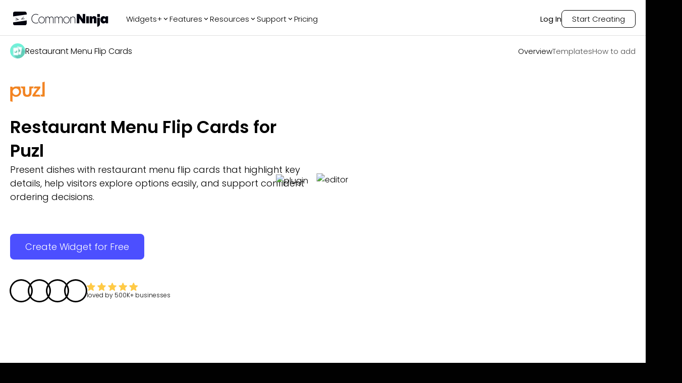

--- FILE ---
content_type: text/html; charset=utf-8
request_url: https://www.commoninja.com/widgets/restaurant-flip-cards/puzl
body_size: 33925
content:
<!DOCTYPE html><html lang="en"><head><meta charSet="utf-8"/><meta name="viewport" content="width=device-width, initial-scale=1"/><link rel="preload" href="/_next/static/media/eafabf029ad39a43-s.p.woff2" as="font" crossorigin="" type="font/woff2"/><link rel="preload" as="image" href="https://website-assets.commoninja.com/assets/1672237892897_header-person-1.webp"/><link rel="preload" as="image" href="https://website-assets.commoninja.com/assets/1672237905508_header-person-2.webp"/><link rel="preload" as="image" href="https://website-assets.commoninja.com/assets/1672237913749_header-person-3.webp"/><link rel="preload" as="image" href="https://website-assets.commoninja.com/assets/1672237920681_header-person-4.webp"/><link rel="preload" as="image" href="https://website-assets.commoninja.com/heroes/restaurant-flip-cards.webp" fetchPriority="high"/><link rel="preload" as="image" href="https://website-assets.commoninja.com/distribution/widget-light-hero-editor.webp" fetchPriority="high"/><link rel="stylesheet" href="/_next/static/css/d0913a0cda51bae6.css" data-precedence="next"/><link rel="preload" as="script" fetchPriority="low" href="/_next/static/chunks/webpack-0441a566469f3d8b.js"/><script src="/_next/static/chunks/fd9d1056-626bb630001e6b3e.js" async=""></script><script src="/_next/static/chunks/8966-8f328901f4d4be6c.js" async=""></script><script src="/_next/static/chunks/main-app-7eb7bbf3b2bd6491.js" async=""></script><script src="/_next/static/chunks/3918-92f68f05da004869.js" async=""></script><script src="/_next/static/chunks/9623-7c6c5d73ca9bd598.js" async=""></script><script src="/_next/static/chunks/1644-fa0c46ee57b536c3.js" async=""></script><script src="/_next/static/chunks/6214-2736199194ed2535.js" async=""></script><script src="/_next/static/chunks/8003-38d399159c8f4b63.js" async=""></script><script src="/_next/static/chunks/2143-69a9a2341020d48b.js" async=""></script><script src="/_next/static/chunks/app/layout-559c4850b94c6107.js" async=""></script><script src="/_next/static/chunks/c857e369-66e11b5a916e26f0.js" async=""></script><script src="/_next/static/chunks/2972-49cba63e92d32c87.js" async=""></script><script src="/_next/static/chunks/8661-ea952db36b7e16b2.js" async=""></script><script src="/_next/static/chunks/4491-62cc0a81a41dbe15.js" async=""></script><script src="/_next/static/chunks/6434-60511dcc0ecc2864.js" async=""></script><script src="/_next/static/chunks/7325-a68321d7e753a698.js" async=""></script><script src="/_next/static/chunks/6404-c947a3e2de765f5a.js" async=""></script><script src="/_next/static/chunks/6372-4870484027f2769c.js" async=""></script><script src="/_next/static/chunks/5691-d61ef8d191f4c08a.js" async=""></script><script src="/_next/static/chunks/app/not-found-d19defa488148174.js" async=""></script><script src="/_next/static/chunks/app/(legal)/layout-0fe972789845f544.js" async=""></script><script src="/_next/static/chunks/6349-28fb1bb4c120cbec.js" async=""></script><script src="/_next/static/chunks/1549-519bf60054a2af38.js" async=""></script><script src="/_next/static/chunks/3475-3db3ee7aee1d092e.js" async=""></script><script src="/_next/static/chunks/4392-e035ab439a9b8d01.js" async=""></script><script src="/_next/static/chunks/9520-970cbc242dd7ef5f.js" async=""></script><script src="/_next/static/chunks/4741-48782b150301c9f1.js" async=""></script><script src="/_next/static/chunks/app/(general)/widgets/%5Bslug%5D/%5Bplatform%5D/page-8122d2889d4240f2.js" async=""></script><link rel="preload" href="https://widgets.embeddable.co/sdk/latest/embeddable.js" as="script"/><title>Restaurant Menu Flip Cards widget for Puzl</title><meta name="description" content="Create a friendly, interactive menu, for better conversions with the Restaurant Menu Flip Cards for Puzl. It’s free, easily customizable &amp; mobile-friendly."/><link rel="canonical" href="https://www.commoninja.com/widgets/restaurant-flip-cards/puzl"/><meta property="og:title" content="Restaurant Menu Flip Cards widget for Puzl"/><meta property="og:description" content="Create a friendly, interactive menu, for better conversions with the Restaurant Menu Flip Cards for Puzl. It’s free, easily customizable &amp; mobile-friendly."/><meta property="og:url" content="https://www.commoninja.com/widgets/restaurant-flip-cards/puzl"/><meta property="og:image" content="https://commonninja-website.s3.us-east-1.amazonaws.com/assets/New+OG/og-restaurant-flip-cards.png"/><meta name="twitter:card" content="summary_large_image"/><meta name="twitter:title" content="Restaurant Menu Flip Cards widget for Puzl"/><meta name="twitter:description" content="Create a friendly, interactive menu, for better conversions with the Restaurant Menu Flip Cards for Puzl. It’s free, easily customizable &amp; mobile-friendly."/><meta name="twitter:image" content="https://commonninja-website.s3.us-east-1.amazonaws.com/assets/New+OG/og-restaurant-flip-cards.png"/><link rel="icon" href="/favicon.ico" type="image/x-icon" sizes="16x16"/><link rel="preconnect" href="https://widgets.embeddable.co" crossorigin="anonymous"/><link rel="preconnect" href="https://www.commonninja.com" crossorigin="anonymous"/><link rel="preload" href="https://website-assets.commoninja.com/distribution/widget-light-hero-editor.webp" as="image" fetchPriority="high"/><link rel="preload" href="https://website-assets.commoninja.com/heroes/restaurant-flip-cards.webp" as="image" fetchPriority="high"/><meta name="next-size-adjust"/><script src="/_next/static/chunks/polyfills-42372ed130431b0a.js" noModule=""></script><style data-styled="" data-styled-version="6.1.13">:root{--primary-font:'Poppins',sans-serif;--secondary-font:'Open Sans',sans-serif;--blue-50:#ecf1ff;--blue-100:#dde5ff;--blue-200:#c2cfff;--blue-300:#9caeff;--blue-400:#7581ff;--blue-500:#4c4fff;--blue-600:#4236f5;--blue-700:#382ad8;--blue-800:#2e25ae;--blue-900:#292689;--blue-950:#1a1650;--pink-50:#fef2f3;--pink-100:#ffe1e2;--pink-200:#ffc8cb;--pink-300:#ff979c;--pink-400:#fd6c73;--pink-500:#f53e47;--pink-600:#e22029;--pink-700:#be171f;--pink-800:#9d171d;--pink-900:#821a1f;--pink-950:#47080b;--gray-50:#f5f5f5;--gray-100:#e7e7e7;--gray-200:#d1d1d1;--gray-300:#b0b0b0;--gray-400:#888888;--gray-500:#6d6d6d;--gray-600:#5d5d5d;--gray-700:#4f4f4f;--gray-800:#454545;--gray-900:#3d3d3d;--gray-950:#010101;--black:#010101;--white:#fff;--gray:#f5f5f5;--pink:#ff979c;--blue:#4c4fff;--font-size-xs:0.75rem;--font-size-sm:0.875rem;--font-size-md:1rem;--font-size-lg:1.125rem;--font-size-xl:1.25rem;--font-size-2xl:2.125rem;--font-size-3xl:3.125rem;--font-size-4xl:4.6875rem;--font-size-5xl:5.9375rem;--font-size-6xl:10.625rem;}/*!sc*/
*{box-sizing:border-box;}/*!sc*/
html,body,div,span,applet,object,iframe,h1,h2,h3,h4,h5,h6,p,blockquote,pre,a,abbr,acronym,address,big,cite,code,del,dfn,em,img,ins,kbd,q,s,samp,small,strike,strong,sub,sup,tt,b,u,i,center,dl,dt,dd,ol,ul,li,fieldset,form,label,legend,table,caption,tbody,tfoot,thead,tr,th,td,article,aside,canvas,details,embed,figure,figcaption,footer,header,hgroup,menu,nav,output,ruby,section,summary,time,mark,audio,video{margin:0;padding:0;border:0;outline:0;font-size:100%;font:inherit;vertical-align:baseline;background:transparent;}/*!sc*/
article,aside,details,figcaption,figure,footer,header,hgroup,menu,nav,section{display:block;}/*!sc*/
ol,ul{list-style:none;}/*!sc*/
blockquote,q{quotes:none;}/*!sc*/
blockquote:before,blockquote:after,q:before,q:after{content:'';content:none;}/*!sc*/
:focus{outline:0;}/*!sc*/
ins{text-decoration:none;}/*!sc*/
del{text-decoration:line-through;}/*!sc*/
a{text-decoration:none;}/*!sc*/
a:hover{text-decoration:none;}/*!sc*/
strong,b{font-weight:700;}/*!sc*/
html{font-size:100%;color:var(--white);background:var(--black);}/*!sc*/
body{font-weight:300;font-family:var(--primary-font);font-size:var(--font-size-md);overflow-x:hidden;}/*!sc*/
.volume-slider{background:#fff;padding:5px 40px!important;}/*!sc*/
.volume-slider input{padding:0px;background-color:transparent;border:none;}/*!sc*/
input{outline:none!important;padding:8px 20px 8px 35px;font-size:var(--font-size-sm);border:1px solid var(--gray-300);border-radius:5px;color:var(--gray-600);font-weight:300;font-family:var(--primary-font);}/*!sc*/
input::placeholder{color:var(--gray-400);}/*!sc*/
.search-components{position:relative;max-width:440px;margin:0 auto;}/*!sc*/
.search-components .reset{position:absolute;top:6px;right:10px;color:inherit;cursor:pointer;color:gray;}/*!sc*/
.search-components input{padding-right:20px;position:relative;background-image:url("data:image/svg+xml,%3Csvg width='14' height='14' viewBox='0 0 14 14' fill='none' xmlns='http://www.w3.org/2000/svg'%3E%3Cpath d='M9.34938 1.60176C7.21356 -0.533921 3.73735 -0.533921 1.60152 1.60176C-0.53384 3.73791 -0.53384 7.21343 1.60152 9.34958C3.50353 11.251 6.46581 11.4547 8.60025 9.96996C8.64516 10.1825 8.74795 10.3852 8.91324 10.5505L12.0237 13.6608C12.477 14.1131 13.2094 14.1131 13.6604 13.6608C14.1132 13.208 14.1132 12.4756 13.6604 12.0242L10.5499 8.913C10.3856 8.7491 10.1823 8.64586 9.96981 8.60095C11.4556 6.46619 11.2519 3.50457 9.34938 1.60176ZM8.36736 8.36761C6.77278 9.96209 4.17766 9.96209 2.58355 8.36761C0.989897 6.77314 0.989897 4.17866 2.58355 2.58419C4.17766 0.990178 6.77278 0.990178 8.36736 2.58419C9.96194 4.17866 9.96194 6.77314 8.36736 8.36761Z' fill='%23B4B4B4'/%3E%3C/svg%3E%0A");background-position:13px 45%;background-repeat:no-repeat;width:100%;}/*!sc*/
data-styled.g1[id="sc-global-bIytqT1"]{content:"sc-global-bIytqT1,"}/*!sc*/
.jIVPyx{padding:100px 40px 0px;position:relative;}/*!sc*/
.jIVPyx::before{content:"";width:100%;height:100%;position:absolute;top:0;right:0;z-index:-1;opacity:0.7;background:url(/assets/footer-background.webp);background-repeat:no-repeat;background-size:100% 400px;}/*!sc*/
.jIVPyx.big-banner::before{background-size:100% 1400px;}/*!sc*/
.jIVPyx.transparent::before{background:transparent;}/*!sc*/
.jIVPyx .content-wrapper{display:flex;flex-direction:column;max-width:1400px;margin:0 auto;}/*!sc*/
.jIVPyx.dark a,.jIVPyx.dark h2,.jIVPyx.dark p{color:var(--white);}/*!sc*/
.jIVPyx a{display:flex;align-items:center;gap:10px;font-weight:300;font-size:var(--font-size-sm);color:var(--gray-900);max-width:260px;text-align:center;transition:0.2s;margin:9px 0;min-width:48px;}/*!sc*/
.jIVPyx a:hover{opacity:0.7;}/*!sc*/
.jIVPyx a .icon{padding-bottom:1px;}/*!sc*/
@media screen and (min-width: 480px){.jIVPyx a{text-align:left;}}/*!sc*/
.jIVPyx a .icon{font-size:16px;color:inherit;}/*!sc*/
.jIVPyx .subscription-container{width:80%;}/*!sc*/
.jIVPyx .subscription-container p{width:max-content;margin:30px 0 15px;font-size:var(--font-size-lg);}/*!sc*/
.jIVPyx .subscription-container .input-container{border-radius:8px;display:flex;justify-content:space-between;position:relative;}/*!sc*/
.jIVPyx .subscription-container .input-container input{background:none;border:none;z-index:1;padding:5px 0 5px 12px;margin:0;width:80%;font-size:var(--font-size-sm);line-height:21px;color:white;}/*!sc*/
.jIVPyx .subscription-container .input-container input::placeholder{color:var(--gray-300);}/*!sc*/
.jIVPyx .subscription-container .input-container button{position:relative;display:flex;justify-content:center;align-items:center;border:none;background-color:white;border-radius:8px;padding:0px 8px;cursor:pointer;overflow:hidden;}/*!sc*/
.jIVPyx .subscription-container .input-container button::before{content:"";position:absolute;top:0;left:-100%;height:100%;width:100%;border-radius:inherit;background:linear-gradient(
              90deg,
              rgba(76, 79, 255, 0.4),
              rgba(255, 255, 255, 1.1)
            ),linear-gradient(45deg, white, transparent);transition:0.2s;z-index:1;}/*!sc*/
.jIVPyx .subscription-container .input-container button:hover::before{transform:translateX(100%);}/*!sc*/
.jIVPyx .subscription-container .input-container button >svg{z-index:2;}/*!sc*/
.jIVPyx .subscription-container .input-container::after{content:"";position:absolute;inset:0;border-radius:8px;padding:1px;background:white;-webkit-mask:linear-gradient(#fff 0 0) content-box,linear-gradient(#fff 0 0);-webkit-mask-composite:xor;mask-composite:exclude;}/*!sc*/
.jIVPyx .top{padding-bottom:30px;display:grid;}/*!sc*/
@media screen and (min-width: 480px){.jIVPyx .top{grid-template-columns:repeat(1, 1fr);}}/*!sc*/
@media screen and (min-width: 768px){.jIVPyx .top{grid-template-columns:repeat(2, 1fr);}}/*!sc*/
@media screen and (min-width: 992px){.jIVPyx .top{grid-template-columns:repeat(3, 1fr);}}/*!sc*/
@media screen and (min-width: 1280px){.jIVPyx .top{grid-template-columns:repeat(6, 1fr);}}/*!sc*/
@media screen and (min-width: 1536px){.jIVPyx .top{grid-template-columns:repeat(6, 1fr);}}/*!sc*/
.jIVPyx .top .column{display:flex;flex-direction:column;color:var(--gray-900);align-items:center;width:max-content;padding:0 2% 25%;}/*!sc*/
.jIVPyx .top .column.blog-posts a:not(:last-child){overflow:hidden;text-overflow:ellipsis;display:-webkit-box;-webkit-line-clamp:2;line-clamp:2;-webkit-box-orient:vertical;}/*!sc*/
.jIVPyx .top .column h2 svg{display:none;}/*!sc*/
@media screen and (min-width: 480px){.jIVPyx .top .column{align-items:flex-start;}}/*!sc*/
@media screen and (max-width: 768px){.jIVPyx .top .column{align-items:baseline;width:100%;padding:0;}.jIVPyx .top .column:first-child{margin-bottom:10px;}.jIVPyx .top .column:first-child *{margin-left:auto;margin-right:auto;}.jIVPyx .top .column:first-child * button,.jIVPyx .top .column:first-child * input{margin:0;}.jIVPyx .top .column:not(:first-child){overflow:hidden;max-height:65px;transition:all 0.6s;}.jIVPyx .top .column:not(:first-child) h2 svg{display:block;transition:0.3s;rotate:0deg;}.jIVPyx .top .column:not(:first-child).active{max-height:var(--element-height, 400px);}.jIVPyx .top .column:not(:first-child).active h2 svg{rotate:180deg;}.jIVPyx .top .column:not(:first-child) h2{text-align:left;width:100%;padding:20px 0;border-bottom:1px solid #5f5f5f;display:flex;justify-content:space-between;align-items:center;cursor:pointer;}}/*!sc*/
.jIVPyx .top .column h2{font-weight:500;font-size:var(--font-size-md);margin-bottom:10px;}/*!sc*/
.jIVPyx .top .column h2:not(:first-child){margin:30px 0 0px;}/*!sc*/
@media screen and (max-width: 768px){.jIVPyx .top .column h2:not(:first-child){margin-right:auto;margin-left:auto;}}/*!sc*/
.jIVPyx .top .column h2 a{font-weight:inherit;font-size:inherit;margin:0;min-width:auto;cursor:"pointer";}/*!sc*/
.jIVPyx .top .column .social-links{display:flex;gap:12px;padding-right:80px;}/*!sc*/
@media screen and (max-width: 1536px){.jIVPyx .top .column .social-links{padding-right:30px;}}/*!sc*/
@media screen and (max-width: 768px){.jIVPyx .top .column .social-links{padding-right:40px;}}/*!sc*/
@media screen and (max-width: 480px){.jIVPyx .top .column .social-links{padding-right:0px;}}/*!sc*/
.jIVPyx .top .column .social-links a{min-width:max-content;padding:10px;border:1px solid #5f5f5f;border-radius:6px;}/*!sc*/
.jIVPyx .top .column .social-links a svg{width:19px;height:20px;}/*!sc*/
.jIVPyx .top .column .bold-link{font-weight:500;}/*!sc*/
.jIVPyx .bottom{display:flex;justify-content:space-between;gap:30px;margin-bottom:30px;margin-top:-30px;flex-direction:column-reverse;color:var(--gray-600);}/*!sc*/
@media screen and (min-width: 992px){.jIVPyx .bottom{flex-direction:row;}}/*!sc*/
.jIVPyx .bottom small{font-weight:300;font-size:var(--font-size-sm);text-align:center;}/*!sc*/
.jIVPyx .bottom .bottom-links{display:flex;text-transform:uppercase;justify-content:center;flex-wrap:wrap;gap:20px;}/*!sc*/
.jIVPyx .bottom .bottom-links a{color:inherit;}/*!sc*/
@media screen and (min-width: 992px){.jIVPyx .bottom .bottom-links{gap:50px;flex-direction:row;}}/*!sc*/
.jIVPyx.homepage-layout{padding:300px 100px 0;}/*!sc*/
.jIVPyx.homepage-layout::before{display:none;}/*!sc*/
@media screen and (max-width: 768px){.jIVPyx.homepage-layout{padding:150px 50px 0;}}/*!sc*/
@media screen and (max-width: 992px){.jIVPyx.homepage-layout{padding:200px 50px 0;}}/*!sc*/
.jIVPyx.homepage-layout .top{border-top:1px solid var(--white, #fff);padding-top:50px;}/*!sc*/
data-styled.g2[id="sc-blHHSb"]{content:"jIVPyx,"}/*!sc*/
.aSvBE{text-align:center;background:#fff;padding:10px 0px 50px;}/*!sc*/
@media screen and (min-width: 992px){.aSvBE{padding:20px 0px 50px;}}/*!sc*/
.aSvBE header.fix-position{background:transparent;box-shadow:none;padding:0 0 15px;border-bottom:1px solid #e0e0e0;border-radius:0;max-width:1320px;width:100%;margin:0 auto;top:0;left:0;}/*!sc*/
@media screen and (max-width: 1280px){.aSvBE header.fix-position{padding:0 20px 15px;}}/*!sc*/
.aSvBE .navbar-wrapper{max-width:1320px;width:100%;margin:0 auto;position:relative;z-index:3;}/*!sc*/
@media screen and (max-width: 1280px){.aSvBE .navbar-wrapper{padding:0 20px;}}/*!sc*/
.aSvBE .navbar-wrapper nav.fixed{top:0;background-color:var(--white);border-bottom:1px solid #e0e0e0;}/*!sc*/
.aSvBE .navbar-wrapper nav.fixed .links{background-color:var(--white);box-shadow:none;border-radius:0;border:none;padding:10px 0;}/*!sc*/
.aSvBE .navbar-wrapper nav.fixed .links .logo,.aSvBE .navbar-wrapper nav.fixed .links ul a{color:var(--black);}/*!sc*/
.aSvBE .navbar-wrapper nav.fixed .links .cta-li a{background-color:var(--blue-500);color:var(--white);border:none;}/*!sc*/
.aSvBE .navbar-wrapper nav.fixed .links .cta-li a:hover{background-color:var(--blue-600);}/*!sc*/
.aSvBE .navbar-wrapper nav:not(.fixed) .links{display:flex;gap:20px;align-items:center;justify-content:space-between;margin:0 auto;}/*!sc*/
@media screen and (max-width: 768px){.aSvBE .navbar-wrapper nav:not(.fixed) .links{justify-content:center;}}/*!sc*/
.aSvBE .navbar-wrapper nav:not(.fixed) .links .logo,.aSvBE .navbar-wrapper nav:not(.fixed) .links ul a{color:var(--black);}/*!sc*/
.aSvBE .hero-wrapper{position:relative;color:var(--black);display:flex;justify-content:space-between;gap:40px;align-items:center;text-align:left;max-width:1320px;margin:0 auto 20px;width:100%;min-height:500px;}/*!sc*/
@media screen and (max-width: 768px){.aSvBE .hero-wrapper{flex-direction:column;justify-content:flex-start;min-height:auto;}}/*!sc*/
@media screen and (max-width: 1280px){.aSvBE .hero-wrapper{padding:0 20px;}}/*!sc*/
.aSvBE .hero-wrapper >*{flex:1;width:50%;}/*!sc*/
@media screen and (max-width: 768px){.aSvBE .hero-wrapper >*{width:100%;}}/*!sc*/
.aSvBE div.hero-text-wrapper{display:flex;flex-direction:column;gap:10px;justify-content:flex-start;position:relative;z-index:1;}/*!sc*/
@media screen and (max-width: 768px){.aSvBE div.hero-text-wrapper{justify-content:center;text-align:center;margin-top:20px;}}/*!sc*/
.aSvBE div.hero-text-wrapper .hero-platform-logo{position:relative;margin-bottom:20px;}/*!sc*/
.aSvBE div.hero-text-wrapper .hero-platform-logo img{height:40px!important;width:auto!important;position:relative!important;}/*!sc*/
.aSvBE div.hero-text-wrapper h1{max-width:100%;font-size:var(--font-size-2xl);line-height:1.4;margin:0;padding:0;font-weight:600;max-width:600px;}/*!sc*/
.aSvBE div.hero-text-wrapper h1.coming-soon{position:relative;}/*!sc*/
@media screen and (min-width: 480px){.aSvBE div.hero-text-wrapper h1.coming-soon{width:fit-content;}}/*!sc*/
.aSvBE div.hero-text-wrapper h1.coming-soon::after{content:"Coming Soon";position:absolute;right:-10px;top:-13px;font-size:12px;padding:5px 15px;border-radius:5px;background-color:var(--blue-500);box-shadow:rgba(100, 100, 111, 0.2) 0px 7px 29px 0px;transform:rotate(10deg);}/*!sc*/
.aSvBE div.hero-text-wrapper h2{font-size:var(--font-size-lg);max-width:100%;font-weight:300;margin:0;padding:0;max-width:600px;}/*!sc*/
.aSvBE div.hero-text-wrapper div.button-wrapper{margin:40px 0 0;display:flex;flex-direction:column;align-items:flex-start;justify-content:flex-start;padding:0;}/*!sc*/
@media screen and (max-width: 768px){.aSvBE div.hero-text-wrapper div.button-wrapper{justify-content:center;text-align:center;margin-top:20px;}}/*!sc*/
.aSvBE div.hero-text-wrapper div.button-wrapper >a{margin:20px 0;}/*!sc*/
@media screen and (max-width: 768px){.aSvBE div.hero-text-wrapper div.button-wrapper >a{margin:20px auto;}}/*!sc*/
.aSvBE div.hero-text-wrapper div.button-wrapper .rating-wrapper{margin:20px 0 0;}/*!sc*/
@media screen and (max-width: 768px){.aSvBE div.hero-text-wrapper div.button-wrapper .rating-wrapper{margin:20px auto 0;}}/*!sc*/
.aSvBE div.hero-text-wrapper div.button-wrapper .rating-wrapper .rating >svg path{fill:#ffca46;}/*!sc*/
.aSvBE div.hero-text-wrapper div.button-wrapper .rating-wrapper .rating p{color:var(--black);}/*!sc*/
@media screen and (min-width: 768px){.aSvBE div.hero-text-wrapper div.button-wrapper{font-size:var(--font-size-xl);}}/*!sc*/
.aSvBE .hero-img-wrapper{position:relative;margin:0 auto;}/*!sc*/
.aSvBE .hero-img-wrapper .platform-img-wrapper{transform:translate(0, -50%) scale(1.8);left:22%;position:absolute;opacity:0.4;}/*!sc*/
.aSvBE .hero-img-wrapper .platform-img-wrapper img{min-height:60px;max-width:600px;max-height:600px;object-fit:contain;position:relative!important;}/*!sc*/
data-styled.g4[id="sc-egkSDF"]{content:"aSvBE,"}/*!sc*/
.jzHzFx{transition:0.2s;opacity:0;pointer-events:none;}/*!sc*/
.jzHzFx.show{opacity:1;pointer-events:all;height:unset;}/*!sc*/
.jzHzFx.fixed{position:fixed;z-index:100;top:10px;left:10px;right:10px;}/*!sc*/
.jzHzFx.fixed .links{background-color:var(--black);box-shadow:0px 0px 20px rgba(0, 0, 0, 0.08);margin:0 auto;padding:15px 20px;max-width:1320px;border-radius:17px;border:1px solid #5f5f5f;font-size:15px;}/*!sc*/
.jzHzFx.fixed .links .logo{color:var(--white);}/*!sc*/
.jzHzFx.fixed .links a{color:var(--gray-200);}/*!sc*/
.jzHzFx.fixed .links a.active,.jzHzFx.fixed .links a:hover{color:var(--white);}/*!sc*/
@media screen and (min-width: 768px){.jzHzFx.fixed .links{justify-content:space-between;}}/*!sc*/
.jzHzFx.fixed .how-to-add{display:none;}/*!sc*/
@media screen and (min-width: 768px){.jzHzFx.fixed .how-to-add{display:block;}}/*!sc*/
.jzHzFx.fixed .templates{display:none;}/*!sc*/
@media screen and (min-width: 768px){.jzHzFx.fixed .templates{display:block;}}/*!sc*/
.jzHzFx .links{padding:15px 0;max-width:1320px;display:flex;justify-content:center;margin:0 auto 30px;font-size:15px;}/*!sc*/
@media screen and (min-width: 768px){.jzHzFx .links{margin:30px auto 10px;}.jzHzFx .links.fixed{justify-content:space-between;}}/*!sc*/
.jzHzFx .links .examples{display:none;}/*!sc*/
@media screen and (min-width: 768px){.jzHzFx .links .examples{display:block;}}/*!sc*/
.jzHzFx .links .logo{color:var(--white);align-items:center;gap:20px;font-size:var(--font-size-md);display:none;}/*!sc*/
@media screen and (min-width: 768px){.jzHzFx .links .logo{display:flex;}}/*!sc*/
.jzHzFx .links .logo img{border-radius:50%;}/*!sc*/
.jzHzFx .links ul{display:flex;align-items:center;gap:30px;}/*!sc*/
@media screen and (min-width: 768px){.jzHzFx .links ul{gap:50px;}}/*!sc*/
.jzHzFx .links ul a{color:var(--white);font-weight:300;transition:0.2s;opacity:0.7;border-color:var(--white);}/*!sc*/
.jzHzFx .links ul a.active,.jzHzFx .links ul a:hover{opacity:1;border-bottom:1px solid var(--white);}/*!sc*/
.jzHzFx .links ul .cta-li a{font-size:var(--font-size-sm);background-color:transparent;color:var(--white);border:1px solid var(--white);opacity:1;transition:0.2s;}/*!sc*/
@media screen and (min-width: 768px){.jzHzFx .links ul .cta-li a{font-size:var(--font-size-md);}}/*!sc*/
.jzHzFx .links ul .cta-li a:hover{background:linear-gradient(
            269deg,
            rgba(76, 79, 255, 0) 0%,
            rgba(76, 79, 255, 0.6) 100%
          );border-color:var(--blue-400);}/*!sc*/
data-styled.g5[id="sc-fAUdSK"]{content:"jzHzFx,"}/*!sc*/
.eTyvPJ{position:fixed;left:50%;bottom:30px;z-index:100;transform:translateX(-50%);font-size:var(--font-size-2xl);scale:0.8;padding:10px 40px;border-radius:10px;box-shadow:0 5px 15px rgba(0, 0, 0, 0.25);transform-origin:0% 50%;cursor:pointer;background-color:var(--blue-500);border:none;color:white;transition:0.2s;font-weight:500;font-family:var(--primary-font);display:flex;justify-content:center;align-items:center;gap:5px;width:fit-content;}/*!sc*/
@media screen and (max-width: 768px){.eTyvPJ{font-size:var(--font-size-xl);padding:10px 30px;scale:1;}}/*!sc*/
.eTyvPJ:hover{background-color:var(--blue-700);color:white;}/*!sc*/
.eTyvPJ:active{background-color:var(--blue-300);color:white;}/*!sc*/
.eTyvPJ:disabled{opacity:0.3;pointer-events:none;}/*!sc*/
.eTyvPJ.shake{animation:tilt-shaking 0.15s linear infinite;}/*!sc*/
@keyframes tilt-shaking{0%{rotate:0deg;}25%{rotate:5deg;}50%{rotate:0deg;}75%{rotate:-5deg;}100%{rotate:0deg;}}/*!sc*/
data-styled.g6[id="sc-dntaoT"]{content:"eTyvPJ,"}/*!sc*/
.fEMGfa{cursor:pointer;background-color:var(--blue-500);border:none;color:white;border-radius:5px;padding:5px 15px;transition:0.2s;font-weight:500;font-size:var(--font-size-md);font-family:var(--primary-font);display:flex;justify-content:center;align-items:center;gap:5px;width:fit-content;}/*!sc*/
.fEMGfa:hover{background-color:var(--blue-700);color:white;}/*!sc*/
.fEMGfa:active{background-color:var(--blue-300);color:white;}/*!sc*/
.fEMGfa:disabled{opacity:0.3;pointer-events:none;}/*!sc*/
data-styled.g7[id="sc-ivxoEo"]{content:"fEMGfa,"}/*!sc*/
.jyHUVM{background-color:var(--blue-500);position:relative;padding:12px 30px;margin:0 auto 30px;border-radius:8px;border:none;font-weight:300;font-size:var(--font-size-md);color:white;background-color:var(--blue-500);display:flex;justify-content:center;align-items:center;gap:5px;width:fit-content;overflow:hidden;}/*!sc*/
@media screen and (min-width: 768px){.jyHUVM{font-size:var(--font-size-lg);}}/*!sc*/
.jyHUVM::before{content:"";position:absolute;top:0;left:101%;width:100%;height:100%;transition:0.2s;z-index:1;background:linear-gradient(270deg, #ff979c 0%, #4c4fff 100%);}/*!sc*/
.jyHUVM:hover::before{transform:translateX(-100%);}/*!sc*/
.jyHUVM .text-overlay{z-index:2;}/*!sc*/
data-styled.g13[id="sc-keTIit"]{content:"jyHUVM,"}/*!sc*/
.hgRqeB{color:inherit;background:none!important;width:fit-content;padding:0!important;display:flex;align-items:center;gap:15px;flex-wrap:wrap;justify-content:center;margin:0 auto;}/*!sc*/
.hgRqeB ul[aria-label='avatar group'] span{box-shadow:0 0 0 3px var(--black);background:none;}/*!sc*/
.hgRqeB .rating >svg path{fill:#ffca46;}/*!sc*/
.hgRqeB .rating >p{color:#f5f5f5;}/*!sc*/
@media screen and (max-width: 992px){.hgRqeB{margin-bottom:50px;}}/*!sc*/
.hgRqeB .rating{display:flex;flex-direction:column;gap:5px;}/*!sc*/
.hgRqeB .rating p{font-size:var(--font-size-xs);font-weight:300;text-align:left;}/*!sc*/
@media screen and (min-width: 480px){.hgRqeB{justify-content:center;}}/*!sc*/
data-styled.g16[id="sc-cHqXqK"]{content:"hgRqeB,"}/*!sc*/
.ctmXZc.parallax-container{position:relative;transition-timing-function:ease!important;width:1100px;margin:auto;object-fit:cover;}/*!sc*/
.ctmXZc.parallax-container *:not(.editor-container){position:absolute;z-index:2;top:0;right:0;}/*!sc*/
.ctmXZc.parallax-container .editor-container{width:100%;transition:all 0.4s;max-width:100vw;transform:perspective(1200px) rotateX(var(--rotate-x, 0)) rotateY(var(--rotate-y, 0));}/*!sc*/
.ctmXZc.parallax-container .editor-dashboard,.ctmXZc.parallax-container .layouts-and-skins,.ctmXZc.parallax-container .plugin{transition:all 0.5s;}/*!sc*/
.ctmXZc.parallax-container .layouts-and-skins{width:100%;height:100%;transform:perspective(1400px) rotateX(var(--rotate-x, 0)) rotateY(var(--rotate-y, 0)) translate(var(--translate-x, 0), var(--translate-y, 0));}/*!sc*/
.ctmXZc.parallax-container .layouts-and-skins .layouts{top:18.5%;left:80.5%;width:19.5%;}/*!sc*/
.ctmXZc.parallax-container .layouts-and-skins .skins{top:72%;left:74.5%;width:22.6%;}/*!sc*/
.ctmXZc.parallax-container .editor-dashboard{top:22%;left:10%;width:19.5%;transform:perspective(1200px) rotateX(var(--rotate-x, 0)) rotateY(var(--rotate-y, 0)) translate(var(--translate-x, 0), var(--translate-y, 0));}/*!sc*/
.ctmXZc.parallax-container .plugin{width:43%;top:16%;left:30.5%;max-width:100vw;transform:perspective(1200px) rotateX(var(--rotate-plugin-x, 0)) rotateY(var(--rotate-y, 0)) translate(var(--translate-plugin-x, 0), var(--translate-plugin-y, 0));}/*!sc*/
@media screen and (max-width: 768px){.ctmXZc.parallax-container{width:145%;max-width:none;}.ctmXZc.parallax-container .editor-dashboard{animation:editor-dashboard-float 5.5s linear reverse infinite;}.ctmXZc.parallax-container .editor-container{width:100%!important;transform:none!important;left:0!important;height:300px!important;}.ctmXZc.parallax-container .plugin{animation:plugin-float 4s linear infinite;left:50%!important;top:50%!important;transform:translateX(-50%) translateY(-50%)!important;}}/*!sc*/
@keyframes plugin-float{0%{transform:translateY(0);}50%{transform:translateY(-5px);}100%{transform:translateY(0px);}}/*!sc*/
@keyframes editor-dashboard-float{0%{transform:translateY(0);}50%{transform:translateY(-8px);}100%{transform:translateY(0px);}}/*!sc*/
data-styled.g18[id="sc-cEzcPc"]{content:"ctmXZc,"}/*!sc*/
.lbDoSF{max-width:1240px;margin:120px auto -40px;padding:0 20px;display:grid;grid-template-columns:repeat(3, 1fr);gap:20px;}/*!sc*/
@media screen and (max-width: 768px){.lbDoSF{grid-template-columns:repeat(1, 1fr);}}/*!sc*/
.lbDoSF.light-mode .quote p{color:var(--black);}/*!sc*/
.lbDoSF .quote{display:flex;flex-direction:column;gap:10px;align-items:flex-start;text-align:left;background-color:#fff;border:1px solid var(--gray-100);border-radius:10px;padding:20px;color:var(--black);}/*!sc*/
.lbDoSF .quote p{position:relative;}/*!sc*/
.lbDoSF .quote p::before{content:"“";font-size:20px;margin-right:3px;line-height:1;}/*!sc*/
.lbDoSF .quote p::after{content:"“";font-size:20px;margin-left:3px;line-height:1;}/*!sc*/
data-styled.g19[id="sc-ovuCP"]{content:"lbDoSF,"}/*!sc*/
.doamVP{align-items:center;height:80px;padding:0 20px;text-align:left;display:none;position:absolute;top:0;left:0;width:100%;height:auto;z-index:99999;transform:translateY(-100px);transition:transform 0.3s ease;}/*!sc*/
.doamVP.visible{transform:translateY(0);background:#050505de;margin:10px auto;width:97%;left:1.5%;border-radius:17px;}/*!sc*/
.doamVP:not(.in-on-top){background:#050505de;margin:10px auto;width:97%;left:1.5%;border-radius:17px;position:fixed;}/*!sc*/
.doamVP.in-on-top{position:absolute;transform:translateY(0);}/*!sc*/
.doamVP.fix-position{position:relative;transform:translateY(0);margin:0;}/*!sc*/
.doamVP.add-background{background:rgb(9, 10, 59);background:linear-gradient(
			90deg,
			rgba(9, 10, 59, 1) 0%,
			rgba(1, 1, 1, 1) 9%
		);}/*!sc*/
.doamVP.light-mode{background-color:var(--white);box-shadow:0px 0px 8px 0px rgba(0, 0, 0, 0.3);}/*!sc*/
.doamVP.light-mode.in-on-top{box-shadow:none;}/*!sc*/
.doamVP.light-mode nav .links-divider a,.doamVP.light-mode nav .links-divider .link,.doamVP.light-mode nav .links-divider .section-label{color:var(--black);}/*!sc*/
.doamVP.light-mode nav .links-divider .login,.doamVP.light-mode nav .links-divider .start-creating{border-color:var(--black);}/*!sc*/
.doamVP.light-mode nav .links-divider .login.start-creating:hover,.doamVP.light-mode nav .links-divider .start-creating.start-creating:hover{background:linear-gradient(
						269deg,
						rgba(76, 79, 255, 0) 0%,
						rgba(76, 79, 255, 0.25) 100%
					);border-color:var(--blue-300);}/*!sc*/
.doamVP.light-mode .company a:hover,.doamVP.light-mode .community a:hover,.doamVP.light-mode .apps a:hover{background:linear-gradient(
					269deg,
					rgba(76, 79, 255, 0) 0%,
					rgba(76, 79, 255, 0.25) 100%
				);}/*!sc*/
@media screen and (min-width: 768px){.doamVP{padding:20px 30px;}}/*!sc*/
@media screen and (min-width: 1100px){.doamVP{display:flex;}}/*!sc*/
.doamVP nav{width:1320px;margin:0 auto;display:flex;align-items:center;justify-content:space-between;font-size:15px;}/*!sc*/
.doamVP nav a{color:var(--white);}/*!sc*/
.doamVP nav .links-divider{display:flex;align-items:center;}/*!sc*/
.doamVP nav .links-divider .links{align-items:center;gap:30px;margin-left:30px;display:flex;}/*!sc*/
.doamVP nav .links-divider .links .link-wrapper{position:relative;}/*!sc*/
.doamVP nav .links-divider .links .link-wrapper::before{content:'';position:absolute;top:100%;left:0;width:100%;height:15px;}/*!sc*/
.doamVP nav .links-divider.right-side{gap:30px;}/*!sc*/
.doamVP nav .links-divider a,.doamVP nav .links-divider .link,.doamVP nav .links-divider .section-label{color:var(--white);font-weight:300;transition:0.2s;}/*!sc*/
.doamVP nav .links-divider a.section-label,.doamVP nav .links-divider .link.section-label,.doamVP nav .links-divider .section-label.section-label{display:flex;align-items:center;justify-content:center;gap:5px;}/*!sc*/
.doamVP nav .links-divider a.section-label:hover,.doamVP nav .links-divider .link.section-label:hover,.doamVP nav .links-divider .section-label.section-label:hover,.doamVP nav .links-divider a.section-label.show,.doamVP nav .links-divider .link.section-label.show,.doamVP nav .links-divider .section-label.section-label.show{color:var(--blue-400);}/*!sc*/
.doamVP nav .links-divider a.login,.doamVP nav .links-divider .link.login,.doamVP nav .links-divider .section-label.login{position:relative;font-weight:400;padding-bottom:1px;}/*!sc*/
.doamVP nav .links-divider a.login::before,.doamVP nav .links-divider .link.login::before,.doamVP nav .links-divider .section-label.login::before{content:'';position:absolute;top:calc(100% + 2px);left:0;width:0;height:1px;border-radius:5px;background-color:var(--blue-400);transition:0.3s;}/*!sc*/
.doamVP nav .links-divider a.login:hover,.doamVP nav .links-divider .link.login:hover,.doamVP nav .links-divider .section-label.login:hover{color:var(--blue-400);}/*!sc*/
.doamVP nav .links-divider a.login:hover::before,.doamVP nav .links-divider .link.login:hover::before,.doamVP nav .links-divider .section-label.login:hover::before{width:100%;}/*!sc*/
.doamVP nav .links-divider a.start-creating,.doamVP nav .links-divider .link.start-creating,.doamVP nav .links-divider .section-label.start-creating{border-radius:8px;padding:5px 20px;border:1px solid var(--white);transition:all 0.2s;}/*!sc*/
.doamVP nav .links-divider a.start-creating:hover,.doamVP nav .links-divider .link.start-creating:hover,.doamVP nav .links-divider .section-label.start-creating:hover{background:linear-gradient(
							269deg,
							rgba(76, 79, 255, 0) 0%,
							rgba(76, 79, 255, 0.6) 100%
						);border-color:var(--blue-400);}/*!sc*/
.doamVP nav .links-divider a.advent-calendar-btn,.doamVP nav .links-divider .link.advent-calendar-btn,.doamVP nav .links-divider .section-label.advent-calendar-btn{display:flex;align-items:center;gap:6px;padding:6px 16px;border-radius:20px;background:linear-gradient(135deg, #c41e3a 0%, #a51830 25%, #1a472a 50%, #2d5a3f 75%, #c41e3a 100%);background-size:200% 200%;animation:byGmGK 4s ease infinite;border:1px solid rgba(255, 215, 0, 0.6);color:#fff;font-weight:500;font-size:13px;position:relative;overflow:hidden;transition:all 0.3s ease;box-shadow:0 0 15px rgba(196, 30, 58, 0.4),0 0 15px rgba(26, 71, 42, 0.3);}/*!sc*/
.doamVP nav .links-divider a.advent-calendar-btn::before,.doamVP nav .links-divider .link.advent-calendar-btn::before,.doamVP nav .links-divider .section-label.advent-calendar-btn::before{content:'';position:absolute;top:0;left:-100%;width:100%;height:100%;background:linear-gradient(90deg, transparent, rgba(255, 255, 255, 0.2), transparent);transition:left 0.5s ease;}/*!sc*/
.doamVP nav .links-divider a.advent-calendar-btn .advent-icon,.doamVP nav .links-divider .link.advent-calendar-btn .advent-icon,.doamVP nav .links-divider .section-label.advent-calendar-btn .advent-icon{font-size:14px;animation:dQFtkT 2s ease-in-out infinite;}/*!sc*/
.doamVP nav .links-divider a.advent-calendar-btn .advent-text,.doamVP nav .links-divider .link.advent-calendar-btn .advent-text,.doamVP nav .links-divider .section-label.advent-calendar-btn .advent-text{color:#fff;text-shadow:0 1px 2px rgba(0, 0, 0, 0.3);}/*!sc*/
.doamVP nav .links-divider a.advent-calendar-btn .advent-sparkle,.doamVP nav .links-divider .link.advent-calendar-btn .advent-sparkle,.doamVP nav .links-divider .section-label.advent-calendar-btn .advent-sparkle{font-size:12px;animation:iBJBqx 1.5s ease-in-out infinite;}/*!sc*/
.doamVP nav .links-divider a.advent-calendar-btn:hover,.doamVP nav .links-divider .link.advent-calendar-btn:hover,.doamVP nav .links-divider .section-label.advent-calendar-btn:hover{transform:translateY(-2px);box-shadow:0 4px 25px rgba(196, 30, 58, 0.6),0 4px 25px rgba(26, 71, 42, 0.4),0 0 20px rgba(255, 215, 0, 0.3);border-color:#ffd700;}/*!sc*/
.doamVP nav .links-divider a.advent-calendar-btn:hover::before,.doamVP nav .links-divider .link.advent-calendar-btn:hover::before,.doamVP nav .links-divider .section-label.advent-calendar-btn:hover::before{left:100%;}/*!sc*/
.doamVP nav .links-divider a.advent-calendar-btn:active,.doamVP nav .links-divider .link.advent-calendar-btn:active,.doamVP nav .links-divider .section-label.advent-calendar-btn:active{transform:translateY(0);}/*!sc*/
.doamVP nav .links-divider a.logo,.doamVP nav .links-divider .link.logo,.doamVP nav .links-divider .section-label.logo{display:flex;align-items:center;justify-content:center;}/*!sc*/
data-styled.g20[id="sc-eOzmre"]{content:"doamVP,"}/*!sc*/
.leKMOW{position:absolute;top:0;left:0;width:100%;height:auto;z-index:99999;transform:translateY(-100px);transition:transform 0.3s ease;}/*!sc*/
@media screen and (min-width: 1100px){.leKMOW{display:none;}}/*!sc*/
.leKMOW.visible{transform:translateY(0);background:#050505de;margin:10px auto;width:97%;left:1.5%;border-radius:17px;}/*!sc*/
.leKMOW:not(.in-on-top){background:#050505de;margin:10px auto;width:97%;left:1.5%;border-radius:17px;position:fixed;}/*!sc*/
.leKMOW.add-background{background:rgb(9, 10, 59);background:linear-gradient(
			90deg,
			rgba(9, 10, 59, 1) 0%,
			rgba(1, 1, 1, 1) 9%
		);}/*!sc*/
.leKMOW.in-on-top{position:absolute;top:100px;transform:translateY(-100px);transition-duration:0.05s;}/*!sc*/
.leKMOW.fix-position{position:relative;transform:translateY(0);margin:0;}/*!sc*/
.leKMOW nav{margin:0 auto;height:60px;padding:0 20px;display:flex;align-items:center;justify-content:space-between;max-width:1580px;}/*!sc*/
.leKMOW nav .logo{display:flex;}/*!sc*/
.leKMOW nav .hamburger{cursor:pointer;color:var(--gray-600);transition:0.2s;}/*!sc*/
data-styled.g21[id="sc-eauhAA"]{content:"leKMOW,"}/*!sc*/
.jLqxnY{position:fixed;left:0;top:0;bottom:0;width:270px;z-index:99999;background-color:var(--black);padding:25px;transition:0.2s;transform:translateX(-270px);text-align:left;display:grid;grid-template-rows:50px 1fr max-content;grid-template-areas:"top" "content" "bottom";}/*!sc*/
.jLqxnY.opened{transform:translateX(0);}/*!sc*/
@media screen and (min-width: 1100px){.jLqxnY.opened{transform:translateX(-270px);}}/*!sc*/
.jLqxnY .top{grid-area:top;height:100px;}/*!sc*/
.jLqxnY .content{grid-area:content;width:100%;overflow:auto;}/*!sc*/
.jLqxnY .content nav{display:flex;flex-direction:column;gap:2px;width:100%;}/*!sc*/
.jLqxnY .content nav a{padding:5px 10px;border-radius:5px;transition:0.2s;color:var(--white);}/*!sc*/
.jLqxnY .content nav a.active,.jLqxnY .content nav a:hover{background:linear-gradient(
            269deg,
            rgba(76, 79, 255, 0) 0%,
            rgba(76, 79, 255, 0.6) 100%
          );}/*!sc*/
.jLqxnY .content nav .sub-items .title{padding-left:10px;margin:15px 0 5px;font-size:var(--font-size-xs);color:var(--gray-400);font-weight:500;}/*!sc*/
.jLqxnY .content nav .sub-items .items{display:flex;flex-direction:column;}/*!sc*/
.jLqxnY .bottom{grid-area:bottom;display:flex;flex-direction:column;gap:15px;padding:20px 0;}/*!sc*/
.jLqxnY .bottom a{color:white;}/*!sc*/
.jLqxnY .bottom .advent-calendar-btn{display:flex;align-items:center;justify-content:center;gap:6px;padding:10px 16px;border-radius:20px;background:linear-gradient(135deg, #c41e3a 0%, #a51830 25%, #1a472a 50%, #2d5a3f 75%, #c41e3a 100%);background-size:200% 200%;animation:byGmGK 4s ease infinite;border:1px solid rgba(255, 215, 0, 0.6);color:#fff;font-weight:500;font-size:14px;text-align:center;transition:all 0.3s ease;box-shadow:0 0 15px rgba(196, 30, 58, 0.4),0 0 15px rgba(26, 71, 42, 0.3);}/*!sc*/
.jLqxnY .bottom .advent-calendar-btn:hover{box-shadow:0 4px 25px rgba(196, 30, 58, 0.6),0 4px 25px rgba(26, 71, 42, 0.4),0 0 20px rgba(255, 215, 0, 0.3);border-color:#ffd700;}/*!sc*/
.jLqxnY .bottom .start-creating{border-radius:8px;padding:5px 20px;width:max-content;border:1px solid var(--white);}/*!sc*/
.jLqxnY .bottom .start-creating:hover{background:linear-gradient(
          269deg,
          rgba(76, 79, 255, 0) 0%,
          rgba(76, 79, 255, 0.6) 100%
        );}/*!sc*/
.jLqxnY img{cursor:pointer;}/*!sc*/
data-styled.g22[id="sc-fFoeYl"]{content:"jLqxnY,"}/*!sc*/
.bCdGHF{border-radius:10px;background-color:var(--black);border:1px solid #5f5f5f;box-shadow:0px 0px 20px 0px rgba(0, 0, 0, 0.8);padding:10px 20px;display:flex;transition:0.2s;position:absolute;top:calc(100% + 10px);left:-40px;opacity:0;pointer-events:none;z-index:1000;transform:scale(0.9);}/*!sc*/
.bCdGHF.apps{padding:20px 30px;}/*!sc*/
.bCdGHF.show{transform:scale(1);pointer-events:all;opacity:1;}/*!sc*/
.bCdGHF.light-mode{background-color:var(--white);border:none;box-shadow:0px 0px 20px 0px rgba(0, 0, 0, 0.08);}/*!sc*/
.bCdGHF.light-mode .apps .column:nth-child(3){border-right:1px solid var(--gray-100);}/*!sc*/
.bCdGHF.light-mode .apps .column .title{color:var(--black);}/*!sc*/
.bCdGHF a{min-width:185px;padding:5px 10px;line-height:1.8;border-radius:5px;transition:0.2s;font-weight:300;color:var(--white);display:flex;align-items:center;gap:10px;cursor:pointer;font-size:var(--font-size-sm);}/*!sc*/
.bCdGHF a:hover{background:linear-gradient(
        269deg,
        rgba(76, 79, 255, 0) 0%,
        rgba(76, 79, 255, 0.6) 100%
      );}/*!sc*/
.bCdGHF .community{display:grid;grid-template-columns:1fr 1fr;grid-template-rows:1fr 1fr 1fr;gap:5px;}/*!sc*/
.bCdGHF .company{display:grid;grid-template-columns:1fr 1fr;grid-template-rows:1fr 1fr;gap:5px;}/*!sc*/
.bCdGHF .apps{display:grid;grid-template-columns:repeat(4, 1fr);width:680px;}/*!sc*/
.bCdGHF .apps .column{display:flex;flex-direction:column;gap:5px;font-size:var(--font-size-sm);max-width:185px;}/*!sc*/
.bCdGHF .apps .column.more{padding-left:20px;}/*!sc*/
.bCdGHF .apps .column.more a{color:var(--blue-400);width:155px;align-items:center;}/*!sc*/
.bCdGHF .apps .column.more a .icon{font-size:15px;}/*!sc*/
.bCdGHF .apps .column:nth-child(3){border-right:1px solid var(--gray-600);}/*!sc*/
.bCdGHF .apps .column .title{font-weight:500;color:var(--white);padding-left:10px;font-size:var(--font-size-md);}/*!sc*/
.bCdGHF .apps .column a{display:flex;align-items:flex-start;gap:10px;min-width:fit-content;cursor:pointer;}/*!sc*/
.bCdGHF .apps .column a.widget{overflow:hidden;text-overflow:ellipsis;display:-webkit-box;-webkit-line-clamp:1;line-clamp:1;-webkit-box-orient:vertical;}/*!sc*/
.bCdGHF .apps .column a img{border-radius:50%;margin-right:10px;margin-bottom:-4px;}/*!sc*/
data-styled.g23[id="sc-gQaihK"]{content:"bCdGHF,"}/*!sc*/
@keyframes byGmGK{0%{background-position:0% 50%;}50%{background-position:100% 50%;}100%{background-position:0% 50%;}}/*!sc*/
data-styled.g24[id="sc-keyframes-byGmGK"]{content:"byGmGK,"}/*!sc*/
@keyframes dQFtkT{0%,100%{transform:translateY(0);}50%{transform:translateY(-2px);}}/*!sc*/
data-styled.g25[id="sc-keyframes-dQFtkT"]{content:"dQFtkT,"}/*!sc*/
@keyframes iBJBqx{0%,100%{opacity:1;transform:scale(1);}50%{opacity:0.6;transform:scale(1.2);}}/*!sc*/
data-styled.g26[id="sc-keyframes-iBJBqx"]{content:"iBJBqx,"}/*!sc*/
.ghpPWa{color:var(--gray-900);max-width:1420px;margin:0 auto;padding-top:200px;padding:50px 20px;}/*!sc*/
@media screen and (min-width: 992px){.ghpPWa{padding:100px 40px;}}/*!sc*/
.ghpPWa h2{margin:0 auto 50px;font-size:var(--font-size-2xl);text-align:center;font-weight:600;}/*!sc*/
@media screen and (min-width: 768px){.ghpPWa h2{font-size:var(--font-size-3xl);}}/*!sc*/
.ghpPWa h2 span{color:var(--blue);}/*!sc*/
.ghpPWa .benefits{display:flex;flex-wrap:wrap;gap:50px;}/*!sc*/
.ghpPWa .benefits .card{flex:300px;}/*!sc*/
.ghpPWa .benefits .card h3{font-size:var(--font-size-lg);margin-bottom:10px;font-weight:500;}/*!sc*/
@media screen and (min-width: 768px){.ghpPWa .benefits .card h3{font-size:var(--font-size-xl);}}/*!sc*/
.ghpPWa .benefits .card p{font-size:var(--font-size-md);font-weight:300;}/*!sc*/
@media screen and (min-width: 768px){.ghpPWa .benefits .card p{font-size:var(--font-size-md);}}/*!sc*/
data-styled.g27[id="sc-iuUfFv"]{content:"ghpPWa,"}/*!sc*/
.bAAOyc{color:var(--gray-900);max-width:1420px;margin:0 auto;display:flex;flex-wrap:wrap;gap:50px;flex-direction:column;padding:50px 20px;}/*!sc*/
@media screen and (min-width: 992px){.bAAOyc{padding:100px 40px;}}/*!sc*/
.bAAOyc .card:nth-child(even){flex-direction:row-reverse;}/*!sc*/
.bAAOyc .benefits{display:flex;flex-wrap:wrap;gap:30px;margin:100px 0;}/*!sc*/
@media screen and (min-width: 768px){.bAAOyc .benefits{gap:50px;}}/*!sc*/
.bAAOyc .benefits .card{flex:300px;}/*!sc*/
.bAAOyc .benefits .card img{width:30px;height:30px;object-fit:contain;}/*!sc*/
@media screen and (min-width: 768px){.bAAOyc .benefits .card img{width:30px;height:30px;}}/*!sc*/
.bAAOyc .benefits .card h3{font-weight:600;font-size:var(--font-size-lg);margin:20px 0 10px;}/*!sc*/
@media screen and (min-width: 768px){.bAAOyc .benefits .card h3{margin:30px 0 10px;font-size:var(--font-size-xl);}}/*!sc*/
.bAAOyc .benefits .card p{font-size:var(--font-size-md);font-weight:300;}/*!sc*/
@media screen and (min-width: 768px){.bAAOyc .benefits .card p{font-size:var(--font-size-lg);}}/*!sc*/
data-styled.g28[id="sc-dprtRQ"]{content:"bAAOyc,"}/*!sc*/
.gkmwnG{display:flex;align-items:center;justify-content:space-between;gap:30px;flex-direction:column-reverse;}/*!sc*/
@media screen and (min-width: 992px){.gkmwnG{flex-direction:row;}}/*!sc*/
@media screen and (min-width: 1280px){.gkmwnG{gap:50px;}}/*!sc*/
.gkmwnG +.commonninja_component{margin-top:-100px;}/*!sc*/
.gkmwnG.dark .content{color:var(--white);}/*!sc*/
.gkmwnG.full-width .content .details-wrapper .wrapper p{max-width:100%;}/*!sc*/
@media screen and (min-width: 992px){.gkmwnG.full-width .content .details-wrapper .wrapper p{max-width:100%;}}/*!sc*/
.gkmwnG.full-width.rtl,.gkmwnG.full-width.ltr,.gkmwnG.full-width.ttb{display:block;}/*!sc*/
.gkmwnG.rtl{flex-direction:column-reverse;}/*!sc*/
@media screen and (min-width: 992px){.gkmwnG.rtl{flex-direction:row-reverse;}}/*!sc*/
.gkmwnG.ttb{flex-direction:column;}/*!sc*/
.gkmwnG.ttb .content .details-wrapper .wrapper p{max-width:100%!important;}/*!sc*/
.gkmwnG .widget-wrapper{display:flex;flex-direction:column;gap:10px;align-items:center;}/*!sc*/
.gkmwnG .feature-img-wrapper{display:flex;flex-direction:column;gap:10px;}/*!sc*/
.gkmwnG .feature-img-wrapper img{max-width:100%;height:100%;}/*!sc*/
.gkmwnG .feature-img-wrapper .caption{font-size:var(--font-size-sm);text-align:center;}/*!sc*/
.gkmwnG .content{color:var(--black);}/*!sc*/
.gkmwnG .content .icon-wrapper{width:fit-content;background-color:var(--gray-100);border:1px solid var(--gray-200);padding:10px;border-radius:5px;display:flex;align-items:center;justify-content:center;margin-bottom:20px;}/*!sc*/
.gkmwnG .content .details-wrapper{display:flex;flex-direction:column;max-width:650px;}/*!sc*/
.gkmwnG .content .details-wrapper.wide{max-width:100%;}/*!sc*/
.gkmwnG .content .details-wrapper.mini{gap:30px;}/*!sc*/
@media screen and (min-width: 992px){.gkmwnG .content .details-wrapper.mini{gap:50px;}}/*!sc*/
.gkmwnG .content .details-wrapper .checked{display:flex;flex-direction:column;gap:10px;margin-top:10px;}/*!sc*/
.gkmwnG .content .details-wrapper .checked p{display:flex;align-items:center;gap:12px;font-weight:300;font-size:var(--font-size-md);max-width:650px;}/*!sc*/
@media screen and (min-width: 992px){.gkmwnG .content .details-wrapper .checked p{font-size:var(--font-size-lg);}}/*!sc*/
.gkmwnG .content .details-wrapper .checked p .icon{min-width:14px;}/*!sc*/
.gkmwnG .content .details-wrapper .wrapper .html a{display:initial;}/*!sc*/
.gkmwnG .content .details-wrapper .wrapper .html ul{padding-left:20px;margin:15px 0;}/*!sc*/
.gkmwnG .content .details-wrapper .wrapper .html ul li{margin:5px 0;position:relative;}/*!sc*/
.gkmwnG .content .details-wrapper .wrapper .html ul li::before{content:'.';color:var(--blue);font-size:50px;position:absolute;left:-20px;top:-38px;color:var(--blue);}/*!sc*/
.gkmwnG .content .details-wrapper .wrapper .html ol{list-style:decimal;padding-left:20px;margin:15px 0;}/*!sc*/
.gkmwnG .content .details-wrapper .wrapper .html ol li{margin:5px 0;}/*!sc*/
.gkmwnG .content .details-wrapper .wrapper .html ol li::before{display:none;}/*!sc*/
.gkmwnG .content .details-wrapper .wrapper .html ol li span{padding:0 0 10px 10px;display:block;}/*!sc*/
.gkmwnG .content .details-wrapper .wrapper .html ol li::marker{font-weight:500;}/*!sc*/
.gkmwnG .content .details-wrapper .wrapper h2{font-size:var(--font-size-xl);margin-bottom:10px;font-weight:500;}/*!sc*/
.gkmwnG .content .details-wrapper .wrapper h2.mini{font-size:var(--font-size-xl);margin-bottom:20px;}/*!sc*/
.gkmwnG .content .details-wrapper .wrapper h3{font-size:var(--font-size-lg);margin-bottom:20px;}/*!sc*/
@media screen and (min-width: 1280px){.gkmwnG .content .details-wrapper .wrapper h3{font-size:var(--font-size-xl);}}/*!sc*/
.gkmwnG .content .details-wrapper .wrapper p{font-weight:300;font-size:var(--font-size-md);max-width:600px;opacity:0.6;}/*!sc*/
@media screen and (min-width: 992px){.gkmwnG .content .details-wrapper .wrapper p{max-width:700px;}}/*!sc*/
.gkmwnG .content a{margin-top:20px;color:var(--blue);display:flex;align-items:center;gap:10px;transition:0.2s;font-size:var(--font-size-md);background-color:none;background:none;padding:0;}/*!sc*/
.gkmwnG .content a:hover{color:var(--blue-300);}/*!sc*/
.gkmwnG .content a .icon{padding-top:2.5px;}/*!sc*/
data-styled.g29[id="sc-eUlrpB"]{content:"gkmwnG,"}/*!sc*/
.jEtGgk{max-width:1420px;margin:0 auto;position:relative;background-color:var(--gray-950);border-radius:10px;color:var(--white);text-align:center;overflow:hidden;padding:50px 20px;border:1px solid #eeeeee;}/*!sc*/
.jEtGgk .rich-text >:first-child{margin-top:0;}/*!sc*/
.jEtGgk .rich-text >:last-child{margin-bottom:0;}/*!sc*/
@media screen and (min-width: 768px){.jEtGgk{padding:100px 30px;}}/*!sc*/
.jEtGgk h3{font-size:var(--font-size-2xl);max-width:700px;margin:0 auto;z-index:10;position:relative;}/*!sc*/
.jEtGgk p{font-weight:300;font-size:var(--font-size-md);max-width:800px;z-index:10;position:relative;margin:20px auto 30px;}/*!sc*/
.jEtGgk p.small{margin:10px auto 15px;}/*!sc*/
@media screen and (min-width: 768px){.jEtGgk p{margin:30px auto 50px;font-size:var(--font-size-lg);}.jEtGgk p.small{margin:15px auto 25px;}}/*!sc*/
.jEtGgk a{margin:30px auto 0;z-index:10;position:relative;cursor:pointer;font-size:var(--font-size-md);padding:12px 25px;}/*!sc*/
.jEtGgk a.small{margin:15px auto 0;}/*!sc*/
@media screen and (min-width: 768px){.jEtGgk a{padding:16px 30px;font-size:var(--font-size-lg);margin:50px auto 0;}.jEtGgk a.small{margin:25px auto 0;}}/*!sc*/
.jEtGgk .icons-left{position:absolute;z-index:1;transform:scale(0.5);left:-230px;bottom:-220px;opacity:0;}/*!sc*/
@media screen and (min-width: 768px){.jEtGgk .icons-left{transform:scale(0.8);opacity:1;left:-270px;bottom:10px;}}/*!sc*/
@media screen and (min-width: 1280px){.jEtGgk .icons-left{transform:scale(1);left:-25px;bottom:-25px;}}/*!sc*/
.jEtGgk .icons-right{position:absolute;right:-250px;top:220px;z-index:1;transform:scale(0.5);opacity:0;}/*!sc*/
@media screen and (min-width: 768px){.jEtGgk .icons-right{transform:scale(0.8);opacity:1;right:-230px;top:0px;}}/*!sc*/
@media screen and (min-width: 1280px){.jEtGgk .icons-right{transform:scale(1);right:-5px;top:-15px;}}/*!sc*/
data-styled.g30[id="sc-geXuza"]{content:"jEtGgk,"}/*!sc*/
.jHvDPw{padding:50px 20px;}/*!sc*/
@media screen and (min-width: 992px){.jHvDPw{padding:100px 40px;}}/*!sc*/
.jHvDPw h2{text-align:center;font-size:var(--font-size-2xl);color:var(--gray-900);max-width:920px;margin:0 auto 50px;}/*!sc*/
.jHvDPw .show-more{margin:50px auto;color:var(--blue-500);background:none;font-size:var(--font-size-sm);}/*!sc*/
.jHvDPw .show-more .icon{padding-top:2px;}/*!sc*/
@media screen and (min-width: 768px){.jHvDPw .show-more{font-size:var(--font-size-md);}}/*!sc*/
.jHvDPw .show-more:hover{background:none;color:var(--blue-300);}/*!sc*/
.jHvDPw .companies-wrapper{display:flex;align-items:center;justify-content:center;max-width:1200px;flex-wrap:wrap;margin:0 auto;gap:15px;}/*!sc*/
.jHvDPw .companies-wrapper img{transform:scale(0.9);}/*!sc*/
@media screen and (min-width: 768px){.jHvDPw .companies-wrapper img{transform:scale(1);}}/*!sc*/
@media screen and (min-width: 768px){.jHvDPw .companies-wrapper{gap:40px;font-size:var(--font-size-3xl);}}/*!sc*/
data-styled.g31[id="sc-hJRrWL"]{content:"jHvDPw,"}/*!sc*/
.iGiglh{max-width:1200px;margin:0 auto;color:var(--gray-900);padding:100px 20px;font-family:var(--secondary-font);}/*!sc*/
.iGiglh.dark{background-color:var(--gray-700);color:var(--white);}/*!sc*/
.iGiglh h3{font-size:var(--font-size-2xl);text-align:center;margin-bottom:50px;}/*!sc*/
@media screen and (min-width: 768px){.iGiglh h3{margin:0 auto 30px;}}/*!sc*/
data-styled.g32[id="sc-fwzISk"]{content:"iGiglh,"}/*!sc*/
.jBwljj{border-bottom:1px solid #e5e7eb;}/*!sc*/
.jBwljj.dark{border-bottom:1px solid var(--gray-600);}/*!sc*/
data-styled.g33[id="sc-hbtGpV"]{content:"jBwljj,"}/*!sc*/
.jwbUZB{width:100%;display:flex;justify-content:space-between;align-items:center;padding:20px 0;background:none;border:none;cursor:pointer;text-align:left;font-size:18px;font-weight:500;color:inherit;transition:opacity 0.2s ease;font-family:var(--secondary-font);}/*!sc*/
.jwbUZB:hover{opacity:0.8;}/*!sc*/
.jwbUZB:focus-visible{outline:2px solid #6881E9;outline-offset:2px;border-radius:4px;}/*!sc*/
.jwbUZB svg{flex-shrink:0;margin-left:16px;}/*!sc*/
.jwbUZB span{flex:1;}/*!sc*/
data-styled.g34[id="sc-bMTdWJ"]{content:"jwbUZB,"}/*!sc*/
.dhbMXQ{max-height:0;overflow:hidden;font-size:16px;line-height:1.6;}/*!sc*/
.dhbMXQ.open{max-height:2000px;padding-bottom:20px;}/*!sc*/
.dhbMXQ a{color:var(--blue-500);}/*!sc*/
.dhbMXQ a:hover{color:var(--blue-300);text-decoration:underline;}/*!sc*/
.dhbMXQ ul{list-style:disc;}/*!sc*/
.dhbMXQ ol{list-style:decimal;}/*!sc*/
.dhbMXQ li{margin:10px 0 0 20px;}/*!sc*/
data-styled.g35[id="sc-jhZTHU"]{content:"dhbMXQ,"}/*!sc*/
</style></head><body class="__className_04e2d4"><div class="Toastify"></div><section style="background-color:white"><script type="application/ld+json">{"@context":"https://schema.org","@graph":[{"@type":"Organization","@id":"https://www.commoninja.com#organization","name":"Common Ninja","url":"https://www.commoninja.com","logo":{"@type":"ImageObject","url":"https://website-assets.commoninja.com/assets/common+ninja+logo.svg","width":200,"height":50},"sameAs":["https://www.linkedin.com/company/common-ninja","https://twitter.com/commonninja","https://www.facebook.com/CommonNinja"],"contactPoint":{"@type":"ContactPoint","contactType":"Customer Support","url":"https://www.commoninja.com/contact-us","availableLanguage":["en","es","fr","de","pt"]}},{"@type":"AggregateRating","@id":"https://www.commoninja.com/widgets/restaurant-flip-cards/puzl#rating","ratingValue":5,"reviewCount":313,"ratingCount":313,"bestRating":5,"worstRating":1},{"@type":"AggregateOffer","@id":"https://www.commoninja.com/widgets/restaurant-flip-cards/puzl#offer","lowPrice":0,"highPrice":20,"offerCount":4,"priceCurrency":"USD","priceValidUntil":"2027-12-31","validFrom":"2024-01-01","availability":"https://schema.org/InStock","url":"https://www.commoninja.com/pricing","offeredBy":{"@id":"https://www.commoninja.com#organization"},"priceSpecification":[{"@type":"UnitPriceSpecification","price":0,"priceCurrency":"USD","name":"Restaurant Menu Flip Cards for Puzl Free","description":"Free plan with basic features"},{"@type":"UnitPriceSpecification","price":2.5,"priceCurrency":"USD","name":"Restaurant Menu Flip Cards for Puzl Essentials","description":"Essential features for growing businesses"},{"@type":"UnitPriceSpecification","price":4,"priceCurrency":"USD","name":"Restaurant Menu Flip Cards for Puzl Pro","description":"Professional features for advanced users"},{"@type":"UnitPriceSpecification","price":6.5,"priceCurrency":"USD","name":"Restaurant Menu Flip Cards for Puzl Ultimate","description":"All features with premium support"}]},{"@type":"PeopleAudience","@id":"https://www.commoninja.com/widgets/restaurant-flip-cards/puzl#audience","audienceType":["Web Developers with basic coding skills","Small Business Owners","E-commerce Store Owners","Content Creators","Designers","Website Builders","Web Agencies","Publishers"]},{"@type":"WebApplication","@id":"https://www.commoninja.com/widgets/restaurant-flip-cards/puzl#webapp","name":"Restaurant Menu Flip Cards for Puzl","url":"https://www.commoninja.com/widgets/restaurant-flip-cards/puzl","description":"Show image and text cards of a restaurant menu, that when clicked, flip to reveal additional content on the other side","inLanguage":"en","applicationCategory":"Restaurant Management Tools, Website Enhancement Widgets, User Engagement Tools","applicationSubCategory":"Interactive Menu Displays, Digital Menu Boards, Animated Content Widgets, User Interaction Enhancements, Food & Beverage Showcases","applicationSuite":"Common Ninja Widgets+ Suite","operatingSystem":"Web","screenshot":"https://website-assets.commoninja.com/assets/new-heroes/restaurant_flip_cards.webp","image":"https://website-assets.commoninja.com/assets/new-heroes/restaurant_flip_cards.webp","keywords":"Restaurant Menu Flip Cards Widget, Restaurant Menu Flip Cards Plugin, Restaurant Menu Flip Cards App, Interactive Menu Widget, Interactive Menu Plugin, Interactive Menu App, Digital Menu Flip Cards Widget, Digital Menu Flip Cards Plugin, Digital Menu Flip Cards App, Animated Menu Widget, Animated Menu Plugin, Animated Menu App","creator":{"@id":"https://www.commoninja.com#organization"},"aggregateRating":{"@id":"https://www.commoninja.com/widgets/restaurant-flip-cards/puzl#rating"},"offers":{"@id":"https://www.commoninja.com/widgets/restaurant-flip-cards/puzl#offer"},"isAccessibleForFree":true,"softwareRequirements":"Browser support for JavaScript and CSS","browserRequirements":"Compatible with modern browsers (Chrome, Firefox, Safari)","softwareHelp":"https://help.commoninja.com/","audience":{"@id":"https://www.commoninja.com/widgets/restaurant-flip-cards/puzl#audience"},"additionalProperty":[{"@type":"PropertyValue","name":"Responsive Design","value":"Yes"},{"@type":"PropertyValue","name":"Customizable","value":"Yes"},{"@type":"PropertyValue","name":"SEO-friendly","value":"Yes"},{"@type":"PropertyValue","name":"Multilingual Support","value":"Yes"},{"@type":"PropertyValue","name":"GDPR Compliance","value":"Yes"},{"@type":"PropertyValue","name":"Mobile Optimized","value":"Yes"},{"@type":"PropertyValue","name":"Real-time Updates","value":"Yes"}]},{"@type":"Product","@id":"https://www.commoninja.com/widgets/restaurant-flip-cards/puzl#product","name":"Restaurant Menu Flip Cards for Puzl","description":"Show image and text cards of a restaurant menu, that when clicked, flip to reveal additional content on the other side","slogan":"Present dishes with restaurant menu flip cards that highlight key details, help visitors explore options easily, and support confident ordering decisions.","url":"https://www.commoninja.com/widgets/restaurant-flip-cards/puzl","image":"https://website-assets.commoninja.com/assets/new-heroes/restaurant_flip_cards.webp","keywords":"Restaurant Menu Flip Cards Widget, Restaurant Menu Flip Cards Plugin, Restaurant Menu Flip Cards App, Interactive Menu Widget, Interactive Menu Plugin, Interactive Menu App, Digital Menu Flip Cards Widget, Digital Menu Flip Cards Plugin, Digital Menu Flip Cards App, Animated Menu Widget, Animated Menu Plugin, Animated Menu App","category":"Restaurant Management Tools, Website Enhancement Widgets, User Engagement Tools","alternateName":"Interactive Restaurant Menu, Digital Menu Flip Cards, Animated Menu Cards, Restaurant Menu Showcase, Interactive Food Menu, Flip Card Menu Display, Restaurant Menu Animation","brand":{"@type":"Brand","name":"Common Ninja","logo":"https://website-assets.commoninja.com/assets/common+ninja+logo.svg"},"manufacturer":{"@id":"https://www.commoninja.com#organization"},"aggregateRating":{"@id":"https://www.commoninja.com/widgets/restaurant-flip-cards/puzl#rating"},"offers":{"@id":"https://www.commoninja.com/widgets/restaurant-flip-cards/puzl#offer"},"audience":{"@id":"https://www.commoninja.com/widgets/restaurant-flip-cards/puzl#audience"}}]}</script><section class="sc-egkSDF aSvBE"><div style="z-index:100;background:rgba(0, 0, 0, 0);backdrop-filter:blur(0px) saturate(100%);transition:0.3s" class="dimmer "></div><header class="sc-eauhAA leKMOW fix-position"><nav><a class="logo" href="/"><img alt="Common ninja logo" loading="lazy" width="200" height="30" decoding="async" data-nimg="1" style="color:transparent" src="/assets/cn-logo-light.svg"/></a><svg stroke="currentColor" fill="currentColor" stroke-width="0" viewBox="0 0 512 512" font-size="23" class="hamburger" height="1em" width="1em" xmlns="http://www.w3.org/2000/svg"><path d="M32 96v64h448V96H32zm0 128v64h448v-64H32zm0 128v64h448v-64H32z"></path></svg></nav></header><aside class="sc-fFoeYl jLqxnY"><div class="top"><a href="/"><img alt="Common ninja logo" loading="lazy" width="200" height="30" decoding="async" data-nimg="1" style="color:transparent" src="/assets/cn-logo-light.svg"/></a></div><div class="content"><nav><a class="" href="/widgets">Widgets+</a><a class="" href="/platforms">Platforms</a><a class="" href="/features">Features</a><a class="" target="" href="/pricing">Pricing</a><div class="sub-items"><p class="title">Resources</p><div class="items"><a class="" target="_self" rel="" href="https://developers.commoninja.com">Developers</a><a class="" target="_self" rel="" href="/platforms">Supported Platforms</a><a class="" target="_self" rel="" href="/solutions">Solutions</a><a class="" target="_self" rel="" href="/affiliates">Affiliate Program</a><a class="" target="_blank" rel="noopener noreferrer" href="https://commonninja.statuspage.io/">Status Page</a><a class="" target="_self" rel="" href="/special-offers">Special Offers</a><a class="" target="_self" rel="" href="/holiday-templates">Holiday Templates</a><a class="" target="_self" rel="" href="/blog">Blog</a></div></div><div class="sub-items"><p class="title">Support</p><div class="items"><a class="" target="_blank" rel="noopener noreferrer" href="https://help.commoninja.com/hc/en-us">Help Center</a><a class="" target="_blank" rel="noopener noreferrer" href="https://community.commoninja.com/">Community Forum</a><a class="" target="_self" rel="" href="/contact-us">Contact Us</a></div></div></nav></div><div class="bottom"><a href="/login">Log In</a><a class="start-creating" title="Signup for free" id="sidebar-main-cta" href="/signup">Start Creating</a></div></aside><header class="sc-eOzmre doamVP light-mode fix-position"><nav><div class="links-divider"><a class="logo" href="/"><img alt="Common ninja logo" loading="lazy" width="200" height="30" decoding="async" data-nimg="1" style="color:transparent" src="/assets/cn-logo-light.svg"/></a><div class="links"><div class="link-wrapper"><div><a class="section-label" href="/widgets">Widgets+<svg stroke="currentColor" fill="currentColor" stroke-width="0" viewBox="0 0 24 24" height="1em" width="1em" xmlns="http://www.w3.org/2000/svg"><g><path fill="none" d="M0 0h24v24H0z"></path><path d="M12 13.172l4.95-4.95 1.414 1.414L12 16 5.636 9.636 7.05 8.222z"></path></g></svg></a><div class="sc-gQaihK bCdGHF apps light-mode"><div class="apps"><div class="column"><p class="title">Popular</p><a class="widget" title="Image Hotspot" href="/widgets/image-hotspot"><img alt="Image Hotspot Page" loading="lazy" width="20" height="20" decoding="async" data-nimg="1" style="color:transparent" srcSet="/_next/image?url=https%3A%2F%2Fwebsite-assets.commoninja.com%2Fimages%2F1664692453394_image-hotspot-icon.webp&amp;w=32&amp;q=75 1x, /_next/image?url=https%3A%2F%2Fwebsite-assets.commoninja.com%2Fimages%2F1664692453394_image-hotspot-icon.webp&amp;w=48&amp;q=75 2x" src="/_next/image?url=https%3A%2F%2Fwebsite-assets.commoninja.com%2Fimages%2F1664692453394_image-hotspot-icon.webp&amp;w=48&amp;q=75"/>Image Hotspot</a><a class="widget" title="Telegram Chat" href="/widgets/telegram-button"><img alt="Telegram Chat Page" loading="lazy" width="20" height="20" decoding="async" data-nimg="1" style="color:transparent" srcSet="/_next/image?url=https%3A%2F%2Fwebsite-assets.commoninja.com%2Fimages%2F1664692555317_telegram-icon.webp&amp;w=32&amp;q=75 1x, /_next/image?url=https%3A%2F%2Fwebsite-assets.commoninja.com%2Fimages%2F1664692555317_telegram-icon.webp&amp;w=48&amp;q=75 2x" src="/_next/image?url=https%3A%2F%2Fwebsite-assets.commoninja.com%2Fimages%2F1664692555317_telegram-icon.webp&amp;w=48&amp;q=75"/>Telegram Chat</a><a class="widget" title="WhatsApp Chat" href="/widgets/whatsapp-button"><img alt="WhatsApp Chat Page" loading="lazy" width="20" height="20" decoding="async" data-nimg="1" style="color:transparent" srcSet="/_next/image?url=https%3A%2F%2Fwebsite-assets.commoninja.com%2Fimages%2F1664692535139_whatsapp-icon.webp&amp;w=32&amp;q=75 1x, /_next/image?url=https%3A%2F%2Fwebsite-assets.commoninja.com%2Fimages%2F1664692535139_whatsapp-icon.webp&amp;w=48&amp;q=75 2x" src="/_next/image?url=https%3A%2F%2Fwebsite-assets.commoninja.com%2Fimages%2F1664692535139_whatsapp-icon.webp&amp;w=48&amp;q=75"/>WhatsApp Chat</a><a class="widget" title="Audio Player" href="/widgets/audio-player"><img alt="Audio Player Page" loading="lazy" width="20" height="20" decoding="async" data-nimg="1" style="color:transparent" srcSet="/_next/image?url=https%3A%2F%2Fwebsite-assets.commoninja.com%2Fimages%2F1664692226411_audio-player-icon.webp&amp;w=32&amp;q=75 1x, /_next/image?url=https%3A%2F%2Fwebsite-assets.commoninja.com%2Fimages%2F1664692226411_audio-player-icon.webp&amp;w=48&amp;q=75 2x" src="/_next/image?url=https%3A%2F%2Fwebsite-assets.commoninja.com%2Fimages%2F1664692226411_audio-player-icon.webp&amp;w=48&amp;q=75"/>Audio Player</a><a class="widget" title="Logo Slider" href="/widgets/logo-showcase"><img alt="Logo Slider Page" loading="lazy" width="20" height="20" decoding="async" data-nimg="1" style="color:transparent" srcSet="/_next/image?url=https%3A%2F%2Fwebsite-assets.commoninja.com%2Fimages%2F1664692243341_logo-showcase-icon.webp&amp;w=32&amp;q=75 1x, /_next/image?url=https%3A%2F%2Fwebsite-assets.commoninja.com%2Fimages%2F1664692243341_logo-showcase-icon.webp&amp;w=48&amp;q=75 2x" src="/_next/image?url=https%3A%2F%2Fwebsite-assets.commoninja.com%2Fimages%2F1664692243341_logo-showcase-icon.webp&amp;w=48&amp;q=75"/>Logo Slider</a></div><div class="column"><p class="title">Trending</p><a class="widget" title="Opening Hours" href="/widgets/business-hours"><img alt="Opening Hours Page" loading="lazy" width="20" height="20" decoding="async" data-nimg="1" style="color:transparent" srcSet="/_next/image?url=https%3A%2F%2Fwebsite-assets.commoninja.com%2Fimages%2F1664692384109_opening-hours-icon.webp&amp;w=32&amp;q=75 1x, /_next/image?url=https%3A%2F%2Fwebsite-assets.commoninja.com%2Fimages%2F1664692384109_opening-hours-icon.webp&amp;w=48&amp;q=75 2x" src="/_next/image?url=https%3A%2F%2Fwebsite-assets.commoninja.com%2Fimages%2F1664692384109_opening-hours-icon.webp&amp;w=48&amp;q=75"/>Opening Hours</a><a class="widget" title="Countdown Bar" href="/widgets/countdown-bar"><img alt="Countdown Bar Page" loading="lazy" width="20" height="20" decoding="async" data-nimg="1" style="color:transparent" srcSet="/_next/image?url=https%3A%2F%2Fwebsite-assets.commoninja.com%2Fimages%2F1665496598973_count-down-icon.webp&amp;w=32&amp;q=75 1x, /_next/image?url=https%3A%2F%2Fwebsite-assets.commoninja.com%2Fimages%2F1665496598973_count-down-icon.webp&amp;w=48&amp;q=75 2x" src="/_next/image?url=https%3A%2F%2Fwebsite-assets.commoninja.com%2Fimages%2F1665496598973_count-down-icon.webp&amp;w=48&amp;q=75"/>Countdown Bar</a><a class="widget" title="Info List" href="/widgets/info-list"><img alt="Info List Page" loading="lazy" width="20" height="20" decoding="async" data-nimg="1" style="color:transparent" srcSet="/_next/image?url=https%3A%2F%2Fwebsite-assets.commoninja.com%2Fimages%2F1664692079364_info-list.webp&amp;w=32&amp;q=75 1x, /_next/image?url=https%3A%2F%2Fwebsite-assets.commoninja.com%2Fimages%2F1664692079364_info-list.webp&amp;w=48&amp;q=75 2x" src="/_next/image?url=https%3A%2F%2Fwebsite-assets.commoninja.com%2Fimages%2F1664692079364_info-list.webp&amp;w=48&amp;q=75"/>Info List</a><a class="widget" title="Age Verification" href="/widgets/age-verification"><img alt="Age Verification Page" loading="lazy" width="20" height="20" decoding="async" data-nimg="1" style="color:transparent" srcSet="/_next/image?url=https%3A%2F%2Fwebsite-assets.commoninja.com%2Fimages%2F1666085900580_Age-verification-icon.webp&amp;w=32&amp;q=75 1x, /_next/image?url=https%3A%2F%2Fwebsite-assets.commoninja.com%2Fimages%2F1666085900580_Age-verification-icon.webp&amp;w=48&amp;q=75 2x" src="/_next/image?url=https%3A%2F%2Fwebsite-assets.commoninja.com%2Fimages%2F1666085900580_Age-verification-icon.webp&amp;w=48&amp;q=75"/>Age Verification</a><a class="widget" title="3D Cards" href="/widgets/3d-cards"><img alt="3D Cards Page" loading="lazy" width="20" height="20" decoding="async" data-nimg="1" style="color:transparent" srcSet="/_next/image?url=https%3A%2F%2Fwebsite-assets.commoninja.com%2Fimages%2F1666619367234_3D-cards.webp&amp;w=32&amp;q=75 1x, /_next/image?url=https%3A%2F%2Fwebsite-assets.commoninja.com%2Fimages%2F1666619367234_3D-cards.webp&amp;w=48&amp;q=75 2x" src="/_next/image?url=https%3A%2F%2Fwebsite-assets.commoninja.com%2Fimages%2F1666619367234_3D-cards.webp&amp;w=48&amp;q=75"/>3D Cards</a></div><div class="column"><p class="title">New!</p><a class="widget" title="Facebook Reviews" href="/widgets/facebook-reviews"><img alt="Facebook Reviews Page" loading="lazy" width="20" height="20" decoding="async" data-nimg="1" style="color:transparent" srcSet="/_next/image?url=https%3A%2F%2Fwebsite-assets.commoninja.com%2Fdistribution%2F1673859277122_facebook-reviews-icon.png&amp;w=32&amp;q=75 1x, /_next/image?url=https%3A%2F%2Fwebsite-assets.commoninja.com%2Fdistribution%2F1673859277122_facebook-reviews-icon.png&amp;w=48&amp;q=75 2x" src="/_next/image?url=https%3A%2F%2Fwebsite-assets.commoninja.com%2Fdistribution%2F1673859277122_facebook-reviews-icon.png&amp;w=48&amp;q=75"/>Facebook Reviews</a><a class="widget" title="Tabs" href="/widgets/tabs"><img alt="Tabs Page" loading="lazy" width="20" height="20" decoding="async" data-nimg="1" style="color:transparent" srcSet="/_next/image?url=https%3A%2F%2Fwebsite-assets.commoninja.com%2Fimages%2F1681906135742_tabs-icon.webp&amp;w=32&amp;q=75 1x, /_next/image?url=https%3A%2F%2Fwebsite-assets.commoninja.com%2Fimages%2F1681906135742_tabs-icon.webp&amp;w=48&amp;q=75 2x" src="/_next/image?url=https%3A%2F%2Fwebsite-assets.commoninja.com%2Fimages%2F1681906135742_tabs-icon.webp&amp;w=48&amp;q=75"/>Tabs</a><a class="widget" title="Video Slider" href="/widgets/video-slider"><img alt="Video Slider Page" loading="lazy" width="20" height="20" decoding="async" data-nimg="1" style="color:transparent" srcSet="/_next/image?url=https%3A%2F%2Fwebsite-assets.commoninja.com%2Fimages%2F1682941534250_video-slider-icon.webp&amp;w=32&amp;q=75 1x, /_next/image?url=https%3A%2F%2Fwebsite-assets.commoninja.com%2Fimages%2F1682941534250_video-slider-icon.webp&amp;w=48&amp;q=75 2x" src="/_next/image?url=https%3A%2F%2Fwebsite-assets.commoninja.com%2Fimages%2F1682941534250_video-slider-icon.webp&amp;w=48&amp;q=75"/>Video Slider</a><a class="widget" title="Comments" href="/widgets/comments"><img alt="Comments Page" loading="lazy" width="20" height="20" decoding="async" data-nimg="1" style="color:transparent" srcSet="/_next/image?url=https%3A%2F%2Fwebsite-assets.commoninja.com%2Fimages%2F1689171008864_comments-icon.webp&amp;w=32&amp;q=75 1x, /_next/image?url=https%3A%2F%2Fwebsite-assets.commoninja.com%2Fimages%2F1689171008864_comments-icon.webp&amp;w=48&amp;q=75 2x" src="/_next/image?url=https%3A%2F%2Fwebsite-assets.commoninja.com%2Fimages%2F1689171008864_comments-icon.webp&amp;w=48&amp;q=75"/>Comments</a><a class="widget" title="Count-Up Clock" href="/widgets/countup"><img alt="Count-Up Clock Page" loading="lazy" width="20" height="20" decoding="async" data-nimg="1" style="color:transparent" srcSet="/_next/image?url=https%3A%2F%2Fwebsite-assets.commoninja.com%2Fimages%2F1700143197287_count-up-clock-icon.webp&amp;w=32&amp;q=75 1x, /_next/image?url=https%3A%2F%2Fwebsite-assets.commoninja.com%2Fimages%2F1700143197287_count-up-clock-icon.webp&amp;w=48&amp;q=75 2x" src="/_next/image?url=https%3A%2F%2Fwebsite-assets.commoninja.com%2Fimages%2F1700143197287_count-up-clock-icon.webp&amp;w=48&amp;q=75"/>Count-Up Clock</a></div><div class="column more"><p class="title">More</p><a href="/widgets">See All Widgets<svg stroke="currentColor" fill="currentColor" stroke-width="0" viewBox="0 0 512 512" font-size="18" class="icon" height="1em" width="1em" xmlns="http://www.w3.org/2000/svg"><path d="M294.1 256L167 129c-9.4-9.4-9.4-24.6 0-33.9s24.6-9.3 34 0L345 239c9.1 9.1 9.3 23.7.7 33.1L201.1 417c-4.7 4.7-10.9 7-17 7s-12.3-2.3-17-7c-9.4-9.4-9.4-24.6 0-33.9l127-127.1z"></path></svg></a><a href="/platforms">See Platforms<svg stroke="currentColor" fill="currentColor" stroke-width="0" viewBox="0 0 512 512" font-size="18" class="icon" height="1em" width="1em" xmlns="http://www.w3.org/2000/svg"><path d="M294.1 256L167 129c-9.4-9.4-9.4-24.6 0-33.9s24.6-9.3 34 0L345 239c9.1 9.1 9.3 23.7.7 33.1L201.1 417c-4.7 4.7-10.9 7-17 7s-12.3-2.3-17-7c-9.4-9.4-9.4-24.6 0-33.9l127-127.1z"></path></svg></a></div></div></div></div></div><div class="link-wrapper"><div><a class="section-label" href="/features">Features<svg stroke="currentColor" fill="currentColor" stroke-width="0" viewBox="0 0 24 24" height="1em" width="1em" xmlns="http://www.w3.org/2000/svg"><g><path fill="none" d="M0 0h24v24H0z"></path><path d="M12 13.172l4.95-4.95 1.414 1.414L12 16 5.636 9.636 7.05 8.222z"></path></g></svg></a><div class="sc-gQaihK bCdGHF light-mode"><div class="community"><a href="/features/ai">AI Editor</a><a href="/features/design">Design</a><a href="/features/payments">Native Payments</a><a href="/features/analytics">Analytics</a><a href="/features/api">API</a><a href="/features/crm">CRM</a><a href="/features/integrations">Integrations</a><a href="/features/localization">Localization</a><a href="/features/no-code-editor">No-Code Editor</a><a href="/features/project-management">Project Management</a></div></div></div></div><div class="link-wrapper"><div><h3 class="section-label">Resources <svg stroke="currentColor" fill="currentColor" stroke-width="0" viewBox="0 0 24 24" height="1em" width="1em" xmlns="http://www.w3.org/2000/svg"><g><path fill="none" d="M0 0h24v24H0z"></path><path d="M12 13.172l4.95-4.95 1.414 1.414L12 16 5.636 9.636 7.05 8.222z"></path></g></svg></h3><div class="sc-gQaihK bCdGHF light-mode"><div class="company"><a href="https://developers.commoninja.com">Developers</a><a href="/platforms">Supported Platforms</a><a href="/solutions">Solutions</a><a href="/affiliates">Affiliate Program</a><a target="_blank" rel="noopener noreferrer" href="https://commonninja.statuspage.io/">Status Page</a><a href="/special-offers">Special Offers</a><a href="/holiday-templates">Holiday Templates</a><a href="/blog">Blog</a></div></div></div></div><div class="link-wrapper"><div><a class="section-label" href="https://www.commoninja.com/support">Support <svg stroke="currentColor" fill="currentColor" stroke-width="0" viewBox="0 0 24 24" height="1em" width="1em" xmlns="http://www.w3.org/2000/svg"><g><path fill="none" d="M0 0h24v24H0z"></path><path d="M12 13.172l4.95-4.95 1.414 1.414L12 16 5.636 9.636 7.05 8.222z"></path></g></svg></a><div class="sc-gQaihK bCdGHF light-mode"><div class="community" style="grid-template-columns:1fr"><a target="_blank" rel="noopener noreferrer" href="https://help.commoninja.com/hc/en-us">Help Center</a><a target="_blank" rel="noopener noreferrer" href="https://community.commoninja.com/">Community Forum</a><a href="/contact-us">Contact Us</a></div></div></div></div><div><a class="section-label" target="" href="/pricing">Pricing</a></div></div></div><div class="links-divider right-side"><a class="login" href="/login">Log In</a><a class="start-creating" title="Signup for free" id="header-main-cta" href="/signup">Start Creating</a></div></nav></header><div class="navbar-wrapper"><nav class="sc-fAUdSK jzHzFx show"><div class="links"><a class="logo" href="/widgets/restaurant-flip-cards/puzl"><img alt="Restaurant Menu Flip Cards for Puzl logo" loading="lazy" width="30" height="30" decoding="async" data-nimg="1" style="color:transparent" srcSet="/_next/image?url=https%3A%2F%2Fwebsite-assets.commoninja.com%2Fimages%2F1664691936962_restaurant-flip-cards-icon.webp&amp;w=32&amp;q=75 1x, /_next/image?url=https%3A%2F%2Fwebsite-assets.commoninja.com%2Fimages%2F1664691936962_restaurant-flip-cards-icon.webp&amp;w=64&amp;q=75 2x" src="/_next/image?url=https%3A%2F%2Fwebsite-assets.commoninja.com%2Fimages%2F1664691936962_restaurant-flip-cards-icon.webp&amp;w=64&amp;q=75"/>Restaurant Menu Flip Cards</a><ul><li><a class="active" href="/widgets/restaurant-flip-cards/puzl">Overview</a></li><li class="templates"><a class="" href="/widgets/restaurant-flip-cards/puzl/templates">Templates</a></li><li class="how-to-add"><a class="" href="/widgets/restaurant-flip-cards/puzl/how-to-add">How to add</a></li><li><a class="" target="" href="/pricing">Pricing</a></li><li class="cta-li"><a title="Free Restaurant Menu Flip Cards for Puzl" href="/restaurant-flip-cards/editor" id="menu-try-cta" class="sc-ivxoEo sc-ghWlax fEMGfa jchMWq">Try for free</a></li></ul></div></nav><nav class="sc-fAUdSK jzHzFx fixed "><div class="links"><a class="logo" href="/widgets/restaurant-flip-cards/puzl"><img alt="Restaurant Menu Flip Cards for Puzl logo" loading="lazy" width="30" height="30" decoding="async" data-nimg="1" style="color:transparent" srcSet="/_next/image?url=https%3A%2F%2Fwebsite-assets.commoninja.com%2Fimages%2F1664691936962_restaurant-flip-cards-icon.webp&amp;w=32&amp;q=75 1x, /_next/image?url=https%3A%2F%2Fwebsite-assets.commoninja.com%2Fimages%2F1664691936962_restaurant-flip-cards-icon.webp&amp;w=64&amp;q=75 2x" src="/_next/image?url=https%3A%2F%2Fwebsite-assets.commoninja.com%2Fimages%2F1664691936962_restaurant-flip-cards-icon.webp&amp;w=64&amp;q=75"/>Restaurant Menu Flip Cards</a><ul><li><a class="active" href="/widgets/restaurant-flip-cards/puzl">Overview</a></li><li class="templates"><a class="" href="/widgets/restaurant-flip-cards/puzl/templates">Templates</a></li><li class="how-to-add"><a class="" href="/widgets/restaurant-flip-cards/puzl/how-to-add">How to add</a></li><li><a class="" target="" href="/pricing">Pricing</a></li><li class="cta-li"><a title="Free Restaurant Menu Flip Cards for Puzl" href="/restaurant-flip-cards/editor" id="menu-try-cta" class="sc-ivxoEo sc-ghWlax fEMGfa jchMWq">Try for free</a></li></ul></div></nav><a class="sc-dntaoT eTyvPJ floating-button " style="display:block" href="/restaurant-flip-cards/editor" id="floating-try-cta">Try for free!</a></div><div class="hero-wrapper"><div class="hero-text-wrapper"><div class="hero-platform-logo"><img alt="Puzl" loading="lazy" decoding="async" data-nimg="fill" style="position:absolute;height:100%;width:100%;left:0;top:0;right:0;bottom:0;color:transparent" sizes="100vw" srcSet="/_next/image?url=https%3A%2F%2Fwebsite-assets.commoninja.com%2Fimages%2F1672051434238_Puzl.webp&amp;w=640&amp;q=75 640w, /_next/image?url=https%3A%2F%2Fwebsite-assets.commoninja.com%2Fimages%2F1672051434238_Puzl.webp&amp;w=750&amp;q=75 750w, /_next/image?url=https%3A%2F%2Fwebsite-assets.commoninja.com%2Fimages%2F1672051434238_Puzl.webp&amp;w=828&amp;q=75 828w, /_next/image?url=https%3A%2F%2Fwebsite-assets.commoninja.com%2Fimages%2F1672051434238_Puzl.webp&amp;w=1080&amp;q=75 1080w, /_next/image?url=https%3A%2F%2Fwebsite-assets.commoninja.com%2Fimages%2F1672051434238_Puzl.webp&amp;w=1200&amp;q=75 1200w, /_next/image?url=https%3A%2F%2Fwebsite-assets.commoninja.com%2Fimages%2F1672051434238_Puzl.webp&amp;w=1920&amp;q=75 1920w, /_next/image?url=https%3A%2F%2Fwebsite-assets.commoninja.com%2Fimages%2F1672051434238_Puzl.webp&amp;w=2048&amp;q=75 2048w, /_next/image?url=https%3A%2F%2Fwebsite-assets.commoninja.com%2Fimages%2F1672051434238_Puzl.webp&amp;w=3840&amp;q=75 3840w" src="/_next/image?url=https%3A%2F%2Fwebsite-assets.commoninja.com%2Fimages%2F1672051434238_Puzl.webp&amp;w=3840&amp;q=75"/></div><h1 class=" ">Restaurant Menu Flip Cards<!-- --> for Puzl</h1><h2>Present dishes with restaurant menu flip cards that highlight key details, help visitors explore options easily, and support confident ordering decisions.</h2><div class="button-wrapper"><a title="Create Restaurant Menu Flip Cards for Puzl" class="sc-keTIit jyHUVM try-button" id="main-create-widget-cta" href="/restaurant-flip-cards/editor"><div class="text-overlay">Create Restaurant Menu Flip Cards</div></a><div class="sc-cHqXqK hgRqeB rating-wrapper"><style data-emotion="css utndrw">.css-utndrw{display:-webkit-box;display:-webkit-flex;display:-ms-flexbox;display:flex;margin:var(--ds-space-0, 0px);padding:var(--ds-space-0, 0px);isolation:isolate;line-height:1;list-style-type:none!important;-webkit-margin-end:8px;margin-inline-end:8px;}</style><ul aria-label="avatar group" class="css-utndrw"><style data-emotion="css x63byp">.css-x63byp{margin:var(--ds-space-0, 0px);-webkit-margin-end:-8px;margin-inline-end:-8px;}</style><li class="css-x63byp"><div role="img" aria-labelledby="uid53" style="display:inline-block;position:relative;outline:0;z-index:5"><style data-emotion="css fq9tz8">.css-fq9tz8{height:40px;width:40px;-webkit-align-items:stretch;-webkit-box-align:stretch;-ms-flex-align:stretch;align-items:stretch;background-color:var(--ds-surface-overlay, #FFFFFF);border-radius:50%;box-sizing:content-box;cursor:inherit;display:-webkit-box;display:-webkit-flex;display:-ms-flexbox;display:flex;-webkit-flex-direction:column;-ms-flex-direction:column;flex-direction:column;-webkit-box-pack:center;-ms-flex-pack:center;-webkit-justify-content:center;justify-content:center;outline:none;overflow:hidden;position:static;-webkit-transform:translateZ(0);-moz-transform:translateZ(0);-ms-transform:translateZ(0);transform:translateZ(0);-webkit-transition:-webkit-transform 200ms,opacity 200ms;transition:transform 200ms,opacity 200ms;box-shadow:0 0 0 2px var(--ds-surface-overlay, #FFFFFF);border:none;margin:var(--ds-space-025, 2px);padding:var(--ds-space-0, 0px);position:relative;}.css-fq9tz8::-moz-focus-inner{border:0;margin:var(--ds-space-0, 0px);padding:var(--ds-space-0, 0px);}.css-fq9tz8::after{background-color:transparent;inset:0px;border-radius:50%;content:' ';opacity:0;pointer-events:none;position:absolute;-webkit-transition:opacity 200ms;transition:opacity 200ms;width:100%;}.css-fq9tz8:focus-visible{box-shadow:none;}</style><span class="css-fq9tz8"><style data-emotion="css 13ep12v">.css-13ep12v{display:-webkit-box;display:-webkit-flex;display:-ms-flexbox;display:flex;width:100%;height:100%;-webkit-flex:1 1 100%;-ms-flex:1 1 100%;flex:1 1 100%;}</style><img src="https://website-assets.commoninja.com/assets/1672237892897_header-person-1.webp" alt="" style="border-radius:50%" aria-hidden="true" data-vc="avatar-image" data-ssr-placeholder-ignored="true" class="css-13ep12v"/></span><span id="uid53" hidden="">Matthew Brown</span></div></li><li class="css-x63byp"><div role="img" aria-labelledby="uid54" style="display:inline-block;position:relative;outline:0;z-index:4"><span class="css-fq9tz8"><img src="https://website-assets.commoninja.com/assets/1672237905508_header-person-2.webp" alt="" style="border-radius:50%" aria-hidden="true" data-vc="avatar-image" data-ssr-placeholder-ignored="true" class="css-13ep12v"/></span><span id="uid54" hidden="">Sam Taylor</span></div></li><li class="css-x63byp"><div role="img" aria-labelledby="uid55" style="display:inline-block;position:relative;outline:0;z-index:3"><span class="css-fq9tz8"><img src="https://website-assets.commoninja.com/assets/1672237913749_header-person-3.webp" alt="" style="border-radius:50%" aria-hidden="true" data-vc="avatar-image" data-ssr-placeholder-ignored="true" class="css-13ep12v"/></span><span id="uid55" hidden="">Madison Reed</span></div></li><li class="css-x63byp"><div role="img" aria-labelledby="uid56" style="display:inline-block;position:relative;outline:0;z-index:2"><span class="css-fq9tz8"><img src="https://website-assets.commoninja.com/assets/1672237920681_header-person-4.webp" alt="" style="border-radius:50%" aria-hidden="true" data-vc="avatar-image" data-ssr-placeholder-ignored="true" class="css-13ep12v"/></span><span id="uid56" hidden="">Daniel Levy</span></div></li></ul><div class="rating"><svg width="102" height="16" viewBox="0 0 102 16" fill="none" xmlns="http://www.w3.org/2000/svg"><path d="M101.138 6.04621C101.029 5.70813 100.73 5.46802 100.375 5.43605L95.5605 4.99849L93.6567 0.538446C93.5164 0.211582 93.1967 0 92.8415 0C92.4863 0 92.1666 0.211582 92.0262 0.53921L90.1224 4.99849L85.3071 5.43605C84.9533 5.46878 84.6545 5.70813 84.5446 6.04621C84.4348 6.38428 84.5362 6.75509 84.8039 6.98884L88.4431 10.1833L87.37 14.9147C87.2914 15.2626 87.4264 15.6222 87.7147 15.8308C87.8698 15.9429 88.0511 16 88.234 16C88.3917 16 88.5481 15.9575 88.6885 15.8734L92.8415 13.389L96.9929 15.8734C97.2967 16.0563 97.6797 16.0396 97.9674 15.8308C98.2559 15.6215 98.3907 15.2618 98.3122 14.9147L97.2391 10.1833L100.878 6.98947C101.146 6.75509 101.248 6.38492 101.138 6.04621Z" fill="#FFC24D"></path><path d="M16.6373 6.04621C16.5281 5.70813 16.2285 5.46802 15.8741 5.43605L11.0596 4.99849L9.15577 0.538446C9.01539 0.211582 8.6957 0 8.34049 0C7.98529 0 7.66559 0.211582 7.52522 0.53921L5.62142 4.99849L0.806112 5.43605C0.452308 5.46878 0.153483 5.70813 0.0436507 6.04621C-0.0661814 6.38428 0.0352511 6.75509 0.302895 6.98884L3.94212 10.1833L2.869 14.9147C2.79047 15.2626 2.92538 15.6222 3.21376 15.8308C3.36878 15.9429 3.55013 16 3.73302 16C3.8907 16 4.04711 15.9575 4.18749 15.8734L8.34049 13.389L12.492 15.8734C12.7958 16.0563 13.1787 16.0396 13.4665 15.8308C13.755 15.6215 13.8898 15.2618 13.8112 14.9147L12.7381 10.1833L16.3773 6.98947C16.645 6.75509 16.7472 6.38492 16.6373 6.04621Z" fill="#FFC24D"></path><path d="M37.7623 6.04621C37.6531 5.70813 37.3535 5.46802 36.9991 5.43605L32.1846 4.99849L30.2808 0.538446C30.1404 0.211582 29.8207 0 29.4655 0C29.1103 0 28.7906 0.211582 28.6502 0.53921L26.7464 4.99849L21.9311 5.43605C21.5773 5.46878 21.2785 5.70813 21.1687 6.04621C21.0588 6.38428 21.1603 6.75509 21.4279 6.98884L25.0671 10.1833L23.994 14.9147C23.9155 15.2626 24.0504 15.6222 24.3388 15.8308C24.4938 15.9429 24.6751 16 24.858 16C25.0157 16 25.1721 15.9575 25.3125 15.8734L29.4655 13.389L33.617 15.8734C33.9208 16.0563 34.3037 16.0396 34.5915 15.8308C34.88 15.6215 35.0148 15.2618 34.9362 14.9147L33.8631 10.1833L37.5023 6.98947C37.77 6.75509 37.8722 6.38492 37.7623 6.04621Z" fill="#FFC24D"></path><path d="M80.0133 6.04621C79.9041 5.70813 79.6045 5.46802 79.2501 5.43605L74.4355 4.99849L72.5317 0.538446C72.3914 0.211582 72.0717 0 71.7165 0C71.3613 0 71.0416 0.211582 70.9012 0.53921L68.9974 4.99849L64.1821 5.43605C63.8283 5.46878 63.5295 5.70813 63.4196 6.04621C63.3098 6.38428 63.4112 6.75509 63.6789 6.98884L67.3181 10.1833L66.245 14.9147C66.1664 15.2626 66.3014 15.6222 66.5897 15.8308C66.7448 15.9429 66.9261 16 67.109 16C67.2667 16 67.4231 15.9575 67.5635 15.8734L71.7165 13.389L75.8679 15.8734C76.1717 16.0563 76.5547 16.0396 76.8424 15.8308C77.1309 15.6215 77.2657 15.2618 77.1872 14.9147L76.1141 10.1833L79.7533 6.98947C80.0209 6.75509 80.1231 6.38492 80.0133 6.04621Z" fill="#FFC24D"></path><path d="M92.0262 0.53921C92.1666 0.211582 92.4863 0 92.8415 0V13.389L88.6885 15.8734C88.5481 15.9575 88.3917 16 88.234 16C88.0511 16 87.8698 15.9429 87.7147 15.8308C87.4264 15.6222 87.2914 15.2626 87.37 14.9147L88.4431 10.1833L84.8039 6.98884C84.5362 6.75509 84.4348 6.38428 84.5446 6.04621C84.6545 5.70814 84.9533 5.46878 85.3071 5.43605L90.1224 4.99849L92.0262 0.53921Z" fill="#FFC24D"></path><path d="M58.8873 6.04621C58.7781 5.70813 58.4785 5.46802 58.1241 5.43605L53.3096 4.99849L51.4058 0.538446C51.2654 0.211582 50.9457 0 50.5905 0C50.2353 0 49.9156 0.211582 49.7752 0.53921L47.8714 4.99849L43.0561 5.43605C42.7023 5.46878 42.4035 5.70813 42.2937 6.04621C42.1838 6.38428 42.2853 6.75509 42.5529 6.98884L46.1921 10.1833L45.119 14.9147C45.0405 15.2626 45.1754 15.6222 45.4638 15.8308C45.6188 15.9429 45.8001 16 45.983 16C46.1407 16 46.2971 15.9575 46.4375 15.8734L50.5905 13.389L54.742 15.8734C55.0458 16.0563 55.4287 16.0396 55.7165 15.8308C56.005 15.6215 56.1398 15.2618 56.0612 14.9147L54.9881 10.1833L58.6273 6.98947C58.895 6.75509 58.9972 6.38492 58.8873 6.04621Z" fill="#FFC24D"></path></svg><p>loved by <!-- -->500K+<!-- --> <!-- -->businesses</p></div></div></div></div><div class="hero-img-wrapper"><div class="platform-img-wrapper"><img alt="Puzl" loading="lazy" decoding="async" data-nimg="fill" style="position:absolute;height:100%;width:100%;left:0;top:0;right:0;bottom:0;color:transparent" sizes="100vw" srcSet="/_next/image?url=https%3A%2F%2Fwebsite-assets.commoninja.com%2Fimages%2F1672051436502_Puzl_white.webp&amp;w=640&amp;q=75 640w, /_next/image?url=https%3A%2F%2Fwebsite-assets.commoninja.com%2Fimages%2F1672051436502_Puzl_white.webp&amp;w=750&amp;q=75 750w, /_next/image?url=https%3A%2F%2Fwebsite-assets.commoninja.com%2Fimages%2F1672051436502_Puzl_white.webp&amp;w=828&amp;q=75 828w, /_next/image?url=https%3A%2F%2Fwebsite-assets.commoninja.com%2Fimages%2F1672051436502_Puzl_white.webp&amp;w=1080&amp;q=75 1080w, /_next/image?url=https%3A%2F%2Fwebsite-assets.commoninja.com%2Fimages%2F1672051436502_Puzl_white.webp&amp;w=1200&amp;q=75 1200w, /_next/image?url=https%3A%2F%2Fwebsite-assets.commoninja.com%2Fimages%2F1672051436502_Puzl_white.webp&amp;w=1920&amp;q=75 1920w, /_next/image?url=https%3A%2F%2Fwebsite-assets.commoninja.com%2Fimages%2F1672051436502_Puzl_white.webp&amp;w=2048&amp;q=75 2048w, /_next/image?url=https%3A%2F%2Fwebsite-assets.commoninja.com%2Fimages%2F1672051436502_Puzl_white.webp&amp;w=3840&amp;q=75 3840w" src="/_next/image?url=https%3A%2F%2Fwebsite-assets.commoninja.com%2Fimages%2F1672051436502_Puzl_white.webp&amp;w=3840&amp;q=75"/></div><div style="overflow:visible;padding:0 0 50px"><section style="--rotate-x:0deg;--rotate-y:0deg;--translate-x:0px;--translate-y:0px;--translate-plugin-x:0px;--translate-plugin-y:0px;--rotate-plugin-x:0deg;width:100%" class="sc-cEzcPc ctmXZc parallax-container"><img class="plugin" src="https://website-assets.commoninja.com/heroes/restaurant-flip-cards.webp" alt="plugin" style="width:805px;height:auto;top:10%;left:-15%" fetchPriority="high" width="473" height="390"/><img class="editor-container" src="https://website-assets.commoninja.com/distribution/widget-light-hero-editor.webp" alt="editor" style="width:770px;height:620px;transform:translate(-20%, 0)" fetchPriority="high" width="1100" height="650"/></section></div></div></div><div class="commonninja_component pid-87cf32fd-d8c2-4a3b-8cfc-0f419c000fbf" style="filter:brightness(0)" lazy-load="true"></div><div class="sc-ovuCP lbDoSF social-proof-wrapper light-mode"></div></section><div class="sc-iuUfFv ghpPWa"><h2>Why Should You Use the <span>Restaurant Menu Flip Cards</span> Widget+?</h2><div class="benefits"><div class="card"><h3>Use the Restaurant menu flip cards for Puzl to Boost Conversions</h3><p>By providing concise and easy-to-understand information and relevant links, you can help your customers make faster decisions and purchase more quickly. A description of the meal, its price, dietary specifications, and images can be included. </p></div><div class="card"><h3>Better Design with Restaurant menu flip cards widget for Puzl</h3><p>This fully customizable Puzl Restaurant Menu Flip Cards widget has a complementing design and color scheme, and it has an animate flip feature that will enhance your Puzl website to the fullest extent. </p></div><div class="card"><h3>Better User Experience</h3><p>By using Restaurant Menu Flip Cards widget, you will simplify your users&#x27; navigation of your menu, allowing them to have a pleasant experience on your Puzl website, which they will recommend to their friends and will enjoy returning to. </p></div></div></div><div class="sc-dprtRQ bAAOyc"><div class="sc-eUlrpB gkmwnG ltr  light  feature"><div class="content"><div class="details-wrapper  "><div class="wrapper"><h2 class="">Multiple Layouts</h2><p>There are six different layouts for the Restaurant menu flip cards widget, including smaller images and larger text, images on the side, circles, squares, and more! </p></div><div class="wrapper second"></div></div></div><figure class="feature-img-wrapper"><img alt="Restaurant Menu Flip Cards - Multiple Layouts" loading="lazy" width="685" height="400" decoding="async" data-nimg="1" style="color:transparent" srcSet="/_next/image?url=https%3A%2F%2Fwebsite-assets.commoninja.com%2Fimages%2F1671979368658_layouts.webp&amp;w=750&amp;q=75 1x, /_next/image?url=https%3A%2F%2Fwebsite-assets.commoninja.com%2Fimages%2F1671979368658_layouts.webp&amp;w=1920&amp;q=75 2x" src="/_next/image?url=https%3A%2F%2Fwebsite-assets.commoninja.com%2Fimages%2F1671979368658_layouts.webp&amp;w=1920&amp;q=75"/></figure></div><div class="sc-eUlrpB gkmwnG rtl  light  feature"><div class="content"><div class="details-wrapper  "><div class="wrapper"><h2 class="">Selection of colorful skins for your Puzl website</h2><p>Since the Puzl Restaurant menu flip cards widget comes with several beautiful skins, you don&#x27;t have to spend much time customizing the Restaurant menu flip cards widget to fit it for your Puzl website. The skins are designed to complement most design color schemes and can be used to quickly and easily create a Restaurant menu flip cards widget  for your Puzl, website. </p></div><div class="wrapper second"></div></div></div><figure class="feature-img-wrapper"><img alt="Restaurant Menu Flip Cards - Selection of colorful skins for your Puzl website" loading="lazy" width="685" height="400" decoding="async" data-nimg="1" style="color:transparent" srcSet="/_next/image?url=https%3A%2F%2Fwebsite-assets.commoninja.com%2Fimages%2F1671979374578_skins.webp&amp;w=750&amp;q=75 1x, /_next/image?url=https%3A%2F%2Fwebsite-assets.commoninja.com%2Fimages%2F1671979374578_skins.webp&amp;w=1920&amp;q=75 2x" src="/_next/image?url=https%3A%2F%2Fwebsite-assets.commoninja.com%2Fimages%2F1671979374578_skins.webp&amp;w=1920&amp;q=75"/></figure></div><div class="sc-eUlrpB gkmwnG ltr  light  feature"><div class="content"><div class="details-wrapper  "><div class="wrapper"><h2 class="">You can fully customize the widget design</h2><p>The Restaurant menu flip cards widget for Puzl can be customized to meet your Puzl website requirements. aChanging colors, fonts, spacing, and everything else is possible! </p></div><div class="wrapper second"></div></div></div><figure class="feature-img-wrapper"><img alt="Restaurant Menu Flip Cards - You can fully customize the widget design" loading="lazy" width="685" height="400" decoding="async" data-nimg="1" style="color:transparent" srcSet="/_next/image?url=https%3A%2F%2Fwebsite-assets.commoninja.com%2Fimages%2F1671979387621_customizable.webp&amp;w=750&amp;q=75 1x, /_next/image?url=https%3A%2F%2Fwebsite-assets.commoninja.com%2Fimages%2F1671979387621_customizable.webp&amp;w=1920&amp;q=75 2x" src="/_next/image?url=https%3A%2F%2Fwebsite-assets.commoninja.com%2Fimages%2F1671979387621_customizable.webp&amp;w=1920&amp;q=75"/></figure></div><div class="benefits"><div class="card"><img alt="Restaurant Menu Flip Cards - A variety of icons" loading="lazy" width="30" height="30" decoding="async" data-nimg="1" style="color:transparent" srcSet="/_next/image?url=https%3A%2F%2Fwebsite-assets.commoninja.com%2Fimages%2F1671979371453_icons.webp&amp;w=32&amp;q=75 1x, /_next/image?url=https%3A%2F%2Fwebsite-assets.commoninja.com%2Fimages%2F1671979371453_icons.webp&amp;w=64&amp;q=75 2x" src="/_next/image?url=https%3A%2F%2Fwebsite-assets.commoninja.com%2Fimages%2F1671979371453_icons.webp&amp;w=64&amp;q=75"/><h3>A variety of icons</h3><p>With the Puzl Restaurant menu flip cards, you can add icons instead of images and choose from a wide selection of icons. Is it spicy? Is the drink alcoholic? Make this information instantly visible. The Restaurant menu flip cards widget allows you to add the prices of your delicious dishes easily, and to add supplementary, informative symbols, to indicate whether the food is spicy, vegetarian, etc. </p></div><div class="card"><img alt="Restaurant Menu Flip Cards - Flip Animation" loading="lazy" width="30" height="30" decoding="async" data-nimg="1" style="color:transparent" srcSet="/_next/image?url=https%3A%2F%2Fwebsite-assets.commoninja.com%2Fimages%2F1671979377365_animation.webp&amp;w=32&amp;q=75 1x, /_next/image?url=https%3A%2F%2Fwebsite-assets.commoninja.com%2Fimages%2F1671979377365_animation.webp&amp;w=64&amp;q=75 2x" src="/_next/image?url=https%3A%2F%2Fwebsite-assets.commoninja.com%2Fimages%2F1671979377365_animation.webp&amp;w=64&amp;q=75"/><h3>Flip Animation</h3><p>Using the widget makes your Puzl website page more interactive, lively, less static, and less boring by incorporating a flip animation. </p></div><div class="card"><img alt="Restaurant Menu Flip Cards - A Simple to use widget" loading="lazy" width="30" height="30" decoding="async" data-nimg="1" style="color:transparent" srcSet="/_next/image?url=https%3A%2F%2Fwebsite-assets.commoninja.com%2Fimages%2F1672129060242_box-easy-to-use.webp&amp;w=32&amp;q=75 1x, /_next/image?url=https%3A%2F%2Fwebsite-assets.commoninja.com%2Fimages%2F1672129060242_box-easy-to-use.webp&amp;w=64&amp;q=75 2x" src="/_next/image?url=https%3A%2F%2Fwebsite-assets.commoninja.com%2Fimages%2F1672129060242_box-easy-to-use.webp&amp;w=64&amp;q=75"/><h3>A Simple to use widget</h3><p>No coding is required with the Restaurant menu flip cards for Puzl. The intuitive dashboard with drag-and-drop functionality will allow you to customize the widget in any way you&#x27;d like with just a few clicks. </p></div><div class="card"><img alt="Restaurant Menu Flip Cards - Price Symbols &amp; Additional Information" loading="lazy" width="30" height="30" decoding="async" data-nimg="1" style="color:transparent" srcSet="/_next/image?url=https%3A%2F%2Fwebsite-assets.commoninja.com%2Fimages%2F1671979467710_price.webp&amp;w=32&amp;q=75 1x, /_next/image?url=https%3A%2F%2Fwebsite-assets.commoninja.com%2Fimages%2F1671979467710_price.webp&amp;w=64&amp;q=75 2x" src="/_next/image?url=https%3A%2F%2Fwebsite-assets.commoninja.com%2Fimages%2F1671979467710_price.webp&amp;w=64&amp;q=75"/><h3>Price Symbols &amp; Additional Information</h3><p>The Restaurant menu flip cards widget allows you to add the prices of your delicious dishes easily, and to add supplementary, informative symbols, to indicate whether the food is spicy, vegetarian, etc.  </p></div></div><div class="sc-eUlrpB gkmwnG ltr  light  feature"><div class="content"><div class="details-wrapper  "><div class="wrapper"><h2 class="">Responsive Design for your Puzl website</h2><p>The Restaurant menu flip cards widget is fully responsive and will look great on any device. Having this feature will ensure that you&#x27;re ahead of your competitors in a mobile-first world. </p></div><div class="wrapper second"></div></div></div><figure class="feature-img-wrapper"><img alt="Restaurant Menu Flip Cards - Responsive Design for your Puzl website" loading="lazy" width="685" height="400" decoding="async" data-nimg="1" style="color:transparent" srcSet="/_next/image?url=https%3A%2F%2Fwebsite-assets.commoninja.com%2Fimages%2F1671979391077_responsive.webp&amp;w=750&amp;q=75 1x, /_next/image?url=https%3A%2F%2Fwebsite-assets.commoninja.com%2Fimages%2F1671979391077_responsive.webp&amp;w=1920&amp;q=75 2x" src="/_next/image?url=https%3A%2F%2Fwebsite-assets.commoninja.com%2Fimages%2F1671979391077_responsive.webp&amp;w=1920&amp;q=75"/></figure></div><div class="sc-eUlrpB gkmwnG rtl  light  feature"><div class="content"><div class="details-wrapper  "><div class="wrapper"><h2 class="">Restaurant menu flip cards for Puzl CSS Customization</h2><p>As with the rest of Common Ninja&#x27;s widgets, Restaurant menu flip cards for Puzl can be further customized using custom CSS. </p></div><div class="wrapper second"></div></div></div><figure class="feature-img-wrapper"><img alt="Restaurant Menu Flip Cards - Restaurant menu flip cards for Puzl CSS Customization" loading="lazy" width="685" height="400" decoding="async" data-nimg="1" style="color:transparent" srcSet="/_next/image?url=https%3A%2F%2Fwebsite-assets.commoninja.com%2Fimages%2F1672083205791_Custom_css.webp&amp;w=750&amp;q=75 1x, /_next/image?url=https%3A%2F%2Fwebsite-assets.commoninja.com%2Fimages%2F1672083205791_Custom_css.webp&amp;w=1920&amp;q=75 2x" src="/_next/image?url=https%3A%2F%2Fwebsite-assets.commoninja.com%2Fimages%2F1672083205791_Custom_css.webp&amp;w=1920&amp;q=75"/></figure></div><div class="sc-eUlrpB gkmwnG ltr  light  feature"><div class="content"><div class="details-wrapper  "><div class="wrapper"><h2 class="">Embedding On Your Puzl website is simple</h2><p>Simply copy and paste a single line of code to embed the Restaurant menu flip cards widget on your Puzl website. With every change you make, the Puzl Restaurant menu flip cards will be automatically updated on your Puzl website. </p></div><div class="wrapper second"></div></div></div><figure class="feature-img-wrapper"><img alt="Restaurant Menu Flip Cards - Embedding On Your Puzl website is simple" loading="lazy" width="685" height="400" decoding="async" data-nimg="1" style="color:transparent" srcSet="/_next/image?url=https%3A%2F%2Fwebsite-assets.commoninja.com%2Fimages%2F1672234336131_easy-to-embed.webp&amp;w=750&amp;q=75 1x, /_next/image?url=https%3A%2F%2Fwebsite-assets.commoninja.com%2Fimages%2F1672234336131_easy-to-embed.webp&amp;w=1920&amp;q=75 2x" src="/_next/image?url=https%3A%2F%2Fwebsite-assets.commoninja.com%2Fimages%2F1672234336131_easy-to-embed.webp&amp;w=1920&amp;q=75"/></figure></div></div><div style="background-color:#FAFAFC;color:#171B2C;border:1px solid #EEEEEE" class="sc-geXuza jEtGgk banner-container"><h3>Adding Restaurant Menu Flip Cards to Puzl</h3><p>Embedding the Restaurant Menu Flip Cards widget in your Puzl website is simple and requires no special coding skills. Just copy a line of code to add the Restaurant Menu Flip Cards to your website.</p><a target="_self" class="sc-ivxoEo fEMGfa" href="/widgets/restaurant-flip-cards/puzl/how-to-add">For a Full Guide</a></div><div class="sc-hJRrWL jHvDPw"><h2>Compatible With All Site Builders, E-Commerce Platforms and Websites</h2><div class="companies-wrapper"><a href="/platforms/webflow"><img alt="webflow logo" loading="lazy" width="160" height="40" decoding="async" data-nimg="1" style="color:transparent" srcSet="/_next/image?url=%2Fassets%2Fplatforms%2FWebflow.png&amp;w=256&amp;q=75 1x, /_next/image?url=%2Fassets%2Fplatforms%2FWebflow.png&amp;w=384&amp;q=75 2x" src="/_next/image?url=%2Fassets%2Fplatforms%2FWebflow.png&amp;w=384&amp;q=75"/></a><a href="/platforms/shopify"><img alt="shopify logo" loading="lazy" width="140" height="40" decoding="async" data-nimg="1" style="color:transparent" srcSet="/_next/image?url=%2Fassets%2Fplatforms%2FShopify.png&amp;w=256&amp;q=75 1x, /_next/image?url=%2Fassets%2Fplatforms%2FShopify.png&amp;w=384&amp;q=75 2x" src="/_next/image?url=%2Fassets%2Fplatforms%2FShopify.png&amp;w=384&amp;q=75"/></a><a href="/platforms/wix"><img alt="wix logo" loading="lazy" width="102" height="40" decoding="async" data-nimg="1" style="color:transparent" srcSet="/_next/image?url=%2Fassets%2Fplatforms%2FWix.png&amp;w=128&amp;q=75 1x, /_next/image?url=%2Fassets%2Fplatforms%2FWix.png&amp;w=256&amp;q=75 2x" src="/_next/image?url=%2Fassets%2Fplatforms%2FWix.png&amp;w=256&amp;q=75"/></a><a href="/platforms/wordpress"><img alt="wordpress logo" loading="lazy" width="176" height="40" decoding="async" data-nimg="1" style="color:transparent" srcSet="/_next/image?url=%2Fassets%2Fplatforms%2FWordpress.png&amp;w=256&amp;q=75 1x, /_next/image?url=%2Fassets%2Fplatforms%2FWordpress.png&amp;w=384&amp;q=75 2x" src="/_next/image?url=%2Fassets%2Fplatforms%2FWordpress.png&amp;w=384&amp;q=75"/></a><a href="/platforms/bigcommerce"><img alt="bigcommerce logo" loading="lazy" width="176" height="40" decoding="async" data-nimg="1" style="color:transparent" srcSet="/_next/image?url=%2Fassets%2Fplatforms%2FBigcommerce.png&amp;w=256&amp;q=75 1x, /_next/image?url=%2Fassets%2Fplatforms%2FBigcommerce.png&amp;w=384&amp;q=75 2x" src="/_next/image?url=%2Fassets%2Fplatforms%2FBigcommerce.png&amp;w=384&amp;q=75"/></a><a href="/platforms/squarespace"><img alt="squrespace logo" loading="lazy" width="216" height="30" decoding="async" data-nimg="1" style="color:transparent" srcSet="/_next/image?url=%2Fassets%2Fplatforms%2FSquarespace.png&amp;w=256&amp;q=75 1x, /_next/image?url=%2Fassets%2Fplatforms%2FSquarespace.png&amp;w=640&amp;q=75 2x" src="/_next/image?url=%2Fassets%2Fplatforms%2FSquarespace.png&amp;w=640&amp;q=75"/></a><a href="/platforms/weebly"><img alt="weebly logo" loading="lazy" width="116" height="40" decoding="async" data-nimg="1" style="color:transparent" srcSet="/_next/image?url=%2Fassets%2Fplatforms%2FWeebly.png&amp;w=128&amp;q=75 1x, /_next/image?url=%2Fassets%2Fplatforms%2FWeebly.png&amp;w=256&amp;q=75 2x" src="/_next/image?url=%2Fassets%2Fplatforms%2FWeebly.png&amp;w=256&amp;q=75"/></a><a href="/platforms/joomla"><img alt="joomla logo" loading="lazy" width="196" height="40" decoding="async" data-nimg="1" style="color:transparent" srcSet="/_next/image?url=%2Fassets%2Fplatforms%2FJoomla.png&amp;w=256&amp;q=75 1x, /_next/image?url=%2Fassets%2Fplatforms%2FJoomla.png&amp;w=640&amp;q=75 2x" src="/_next/image?url=%2Fassets%2Fplatforms%2FJoomla.png&amp;w=640&amp;q=75"/></a><a href="/platforms/duda"><img alt="duda logo" loading="lazy" width="94" height="40" decoding="async" data-nimg="1" style="color:transparent" srcSet="/_next/image?url=%2Fassets%2Fplatforms%2FDuda.png&amp;w=96&amp;q=75 1x, /_next/image?url=%2Fassets%2Fplatforms%2FDuda.png&amp;w=256&amp;q=75 2x" src="/_next/image?url=%2Fassets%2Fplatforms%2FDuda.png&amp;w=256&amp;q=75"/></a><a href="/platforms/jimdo"><img alt="jimdo logo" loading="lazy" width="108" height="40" decoding="async" data-nimg="1" style="color:transparent" srcSet="/_next/image?url=%2Fassets%2Fplatforms%2FJimdo.png&amp;w=128&amp;q=75 1x, /_next/image?url=%2Fassets%2Fplatforms%2FJimdo.png&amp;w=256&amp;q=75 2x" src="/_next/image?url=%2Fassets%2Fplatforms%2FJimdo.png&amp;w=256&amp;q=75"/></a><a href="/platforms/magento"><img alt="magento logo" loading="lazy" width="144" height="40" decoding="async" data-nimg="1" style="color:transparent" srcSet="/_next/image?url=%2Fassets%2Fplatforms%2FMagento.png&amp;w=256&amp;q=75 1x, /_next/image?url=%2Fassets%2Fplatforms%2FMagento.png&amp;w=384&amp;q=75 2x" src="/_next/image?url=%2Fassets%2Fplatforms%2FMagento.png&amp;w=384&amp;q=75"/></a><a href="/platforms/shift4shop"><img alt="shift4hsop logo" loading="lazy" width="215" height="30" decoding="async" data-nimg="1" style="color:transparent" srcSet="/_next/image?url=%2Fassets%2Fplatforms%2FShift4shop.png&amp;w=256&amp;q=75 1x, /_next/image?url=%2Fassets%2Fplatforms%2FShift4shop.png&amp;w=640&amp;q=75 2x" src="/_next/image?url=%2Fassets%2Fplatforms%2FShift4shop.png&amp;w=640&amp;q=75"/></a><a href="/platforms/unbounce"><img alt="unbounce logo" loading="lazy" width="174" height="40" decoding="async" data-nimg="1" style="color:transparent" srcSet="/_next/image?url=%2Fassets%2Fplatforms%2FUnbounce.png&amp;w=256&amp;q=75 1x, /_next/image?url=%2Fassets%2Fplatforms%2FUnbounce.png&amp;w=384&amp;q=75 2x" src="/_next/image?url=%2Fassets%2Fplatforms%2FUnbounce.png&amp;w=384&amp;q=75"/></a><a href="/platforms/carrd"><img alt="carrd logo" loading="lazy" width="126" height="40" decoding="async" data-nimg="1" style="color:transparent" srcSet="/_next/image?url=%2Fassets%2Fplatforms%2FCarrd.png&amp;w=128&amp;q=75 1x, /_next/image?url=%2Fassets%2Fplatforms%2FCarrd.png&amp;w=256&amp;q=75 2x" src="/_next/image?url=%2Fassets%2Fplatforms%2FCarrd.png&amp;w=256&amp;q=75"/></a></div><a class="sc-ivxoEo fEMGfa show-more" title="View all supported platforms" href="/platforms">View all supported platforms<svg stroke="currentColor" fill="currentColor" stroke-width="0" viewBox="0 0 512 512" class="icon" height="1em" width="1em" xmlns="http://www.w3.org/2000/svg"><path d="M294.1 256L167 129c-9.4-9.4-9.4-24.6 0-33.9s24.6-9.3 34 0L345 239c9.1 9.1 9.3 23.7.7 33.1L201.1 417c-4.7 4.7-10.9 7-17 7s-12.3-2.3-17-7c-9.4-9.4-9.4-24.6 0-33.9l127-127.1z"></path></svg></a></div><script type="application/ld+json">{"@context":"https://schema.org","@type":"FAQPage","mainEntity":[{"@type":"Question","name":"Can I change the Restaurant Menu Flip Card’s skin for quick customization?","acceptedAnswer":{"@type":"Answer","text":"Yes, you can select from a large selection of skins to start using the widget quickly."}},{"@type":"Question","name":"Can I change the Restaurant Menu Flip Card’s layout?","acceptedAnswer":{"@type":"Answer","text":"Yes, you can easily do so from the Templates tab. There are six templates that you can choose from. These will fit any design requirement you may have."}},{"@type":"Question","name":"How do I start using Common Ninja’s Restaurant Menu Flip Cards widget?","acceptedAnswer":{"@type":"Answer","text":"Using the Restaurant Menu Flip Cards widget is very easy. Simply sign up and start using the free version. There's no need to worry about complicated setup or installation processes, as the Restaurant Menu Flip Cards widget is designed to be user-friendly and straightforward. Once you've signed up, you'll have access to all of the basic features and functions of the widget, which you can use to enhance your website and improve your online presence. From there, you can choose to upgrade to the paid version if you want to access more advanced features and capabilities. Regardless of which version you choose, you'll find that the widget is a powerful and easy-to-use tool that can help you take your online presence to the next level."}},{"@type":"Question","name":"Is Common Ninja’s Restaurant Menu Flip Cards widget free?","acceptedAnswer":{"@type":"Answer","text":"The Common Ninja Restaurant Menu Flip Cards widget is a free tool reach with features and options. While this widget is free to use, it does have a limit on the number of views it can handle. This means that after a certain number of views, the chat button may no longer be visible or functional on your website. It is important to note that this view limit may vary depending on your plan. Despite this limitation, Common Ninja's Restaurant Menu Flip Cards is still a valuable tool for businesses looking to increase customer engagement and improve the overall user experience of their website."}},{"@type":"Question","name":"What website builders is Common Ninja’s Restaurant Menu Flip Cards widget compatible with?","acceptedAnswer":{"@type":"Answer","text":"The Common Ninja's Restaurant Menu Flip Cards widget is a versatile tool for any website builder. This means that you can easily add this widget to your website or store no matter what platform you use to build your website. The Restaurant Menu Flip Cards widget will work seamlessly with your platform whether you are using a popular website builder or something more specialized. This means you can enjoy all the benefits of this powerful tool without having to worry about compatibility issues."}},{"@type":"Question","name":"Is the Restaurant Menu Flip Cards widget GDPR compliant?","acceptedAnswer":{"@type":"Answer","text":"The Restaurant Menu Flip Cards widget is designed to comply with the General Data Protection Regulation (GDPR), a set of EU regulations protecting personal data and privacy. When using the Restaurant Menu Flip Cards widget, you can be confident that it will not collect or store personal data that could violate GDPR regulations. This ensures that your business is in compliance with these regulations and can protect your customers' data privacy. Overall, the Restaurant Menu Flip Cards widget is a secure and reliable tool that can be used to enhance your website without any concerns about GDPR compliance."}},{"@type":"Question","name":"Do I need to be able to code to use your Restaurant Menu Flip Cards widget?","acceptedAnswer":{"@type":"Answer","text":"No need for coding skills. Our Restaurant Menu Flip Cards widget is designed to be easy to use, even for those with limited technical experience. The widget features a user-friendly interface that allows you to easily customize the widget without coding knowledge. You can fully customize the Restaurant Menu Flip Cards to match your branding. When you're done, simply copy the provided code and paste it into your website. It's that simple!"}},{"@type":"Question","name":"I have a feature request, how can I share it?","acceptedAnswer":{"@type":"Answer","text":"Yes. We are eager to hear your request. Please visit our Feature Request page."}},{"@type":"Question","name":"What is a Flip Card widget?","acceptedAnswer":{"@type":"Answer","text":"A Flip Card widget is a user interface element that allows a user to flip or rotate a card or element on a web page or application to reveal additional content or information. The widget typically consists of a container element that holds the front and back sides of the card, with a mechanism for flipping or rotating the card to reveal the other side. The flip or rotate action is usually triggered by user interaction, such as clicking or hovering over the card.The Flip Card widget can be used in various contexts, such as to display a product or service, to show details about an event or location, or to provide a quiz or game element. It is often used as a way to present information in a visually engaging and interactive way. It can be customized with different styles and layouts to match the design and branding of a website or application."}},{"@type":"Question","name":"Can a Restaurant Menu Flip Cards widget help me convert visitors on my website?","acceptedAnswer":{"@type":"Answer","text":"Using a Flip Card widget to display a restaurant menu on your website can potentially help you convert visitors into customers by providing an interactive and visually appealing way to browse and explore your menu options. The Flip Card widget allows you to present your menu items in a compact and organized manner while also providing the option to reveal additional details or images when the card is flipped or rotated. This can help capture visitors' attention and encourage them to spend more time on your website, which can increase the chances of them making a purchase.Additionally, using a Flip Card widget can make it easier for visitors to browse and navigate your menu, as they can quickly flip through the cards to find items that interest them. This can help reduce the time and effort required for them to find what they are looking for, which can improve the user experience and increase the chances of conversion.Overall, incorporating a Flip Card widget into your website's menu can be an effective way to enhance the user experience and encourage conversions, as long as it is used in an intuitive and easy way."}},{"@type":"Question","name":"What are the benefits of displaying the Restaurant Menu on the website?","acceptedAnswer":{"@type":"Answer","text":"here are several benefits to displaying a restaurant menu on your website:Convenience: By displaying your menu on your website, you can make it convenient for customers to browse and explore your offerings without having to visit your restaurant in person. This can be especially useful for customers who are planning a visit in advance or who are trying to decide whether to dine at your restaurant.Increased visibility: Displaying your menu on your website can help increase your restaurant's visibility and its offerings. This can be especially useful for customers who are searching for a specific type of food or who are looking for restaurants in a specific area.Improved customer experience: A well-designed and easy-to-use menu on your website can improve the customer experience by making it easier for them to find what they are looking for and make informed decisions about what to order.Increased sales: By making it easier for customers to browse and explore your menu, you may be able to increase sales by encouraging them to try new items or order more items than they would have otherwise.Overall, displaying your restaurant menu on your website can be a effective way to increase the visibility and appeal of your restaurant, improve the customer experience, and potentially drive increased sales."}},{"@type":"Question","name":"Is it hard to embed your Restaurant Menu Flip Cards widget?","acceptedAnswer":{"@type":"Answer","text":"Embedding the Restaurant Menu Flip Cards widget on your website is straightforward. Simply copy the provided code and paste it into the desired location on your website. The widget will seamlessly integrate into your site, allowing you to take advantage of its features and functions. No technical expertise or programming knowledge is required - just copy and paste the code to get started. This simple process allows you to easily add the widget to your website and enhance its functionality without any hassle."}}]}</script><div class="sc-fwzISk iGiglh light"><h3>FAQ</h3><div><div class="sc-hbtGpV jBwljj light"><button aria-expanded="false" aria-controls="faq-content-0" id="faq-button-0" class="sc-bMTdWJ jwbUZB light"><span>Can I change the Restaurant Menu Flip Card’s skin for quick customization?</span><svg width="30" height="30" viewBox="0 0 24 24" fill="none" style="transform:rotate(0deg);transition:transform 0.3s ease"><path d="M7 10l5 5 5-5" stroke="#6881E9" stroke-width="2" stroke-linecap="round" stroke-linejoin="round"></path></svg></button><div id="faq-content-0" role="region" aria-labelledby="faq-button-0" class="sc-jhZTHU dhbMXQ"><div><p>Yes, you can select from a large selection of skins to start using the widget quickly.</p></div></div></div><div class="sc-hbtGpV jBwljj light"><button aria-expanded="false" aria-controls="faq-content-1" id="faq-button-1" class="sc-bMTdWJ jwbUZB light"><span>Can I change the Restaurant Menu Flip Card’s layout?</span><svg width="30" height="30" viewBox="0 0 24 24" fill="none" style="transform:rotate(0deg);transition:transform 0.3s ease"><path d="M7 10l5 5 5-5" stroke="#6881E9" stroke-width="2" stroke-linecap="round" stroke-linejoin="round"></path></svg></button><div id="faq-content-1" role="region" aria-labelledby="faq-button-1" class="sc-jhZTHU dhbMXQ"><div><p>Yes, you can easily do so from the Templates tab. There are six templates that you can choose from. These will fit any design requirement you may have.</p></div></div></div><div class="sc-hbtGpV jBwljj light"><button aria-expanded="false" aria-controls="faq-content-2" id="faq-button-2" class="sc-bMTdWJ jwbUZB light"><span>How do I start using Common Ninja’s Restaurant Menu Flip Cards widget?</span><svg width="30" height="30" viewBox="0 0 24 24" fill="none" style="transform:rotate(0deg);transition:transform 0.3s ease"><path d="M7 10l5 5 5-5" stroke="#6881E9" stroke-width="2" stroke-linecap="round" stroke-linejoin="round"></path></svg></button><div id="faq-content-2" role="region" aria-labelledby="faq-button-2" class="sc-jhZTHU dhbMXQ"><div><p>Using the Restaurant Menu Flip Cards widget is very easy. Simply sign up and start using the free version. There's no need to worry about complicated setup or installation processes, as the Restaurant Menu Flip Cards widget is designed to be user-friendly and straightforward. Once you've signed up, you'll have access to all of the basic features and functions of the widget, which you can use to enhance your website and improve your online presence. From there, you can choose to upgrade to the paid version if you want to access more advanced features and capabilities. Regardless of which version you choose, you'll find that the widget is a powerful and easy-to-use tool that can help you take your online presence to the next level.</p></div></div></div><div class="sc-hbtGpV jBwljj light"><button aria-expanded="false" aria-controls="faq-content-3" id="faq-button-3" class="sc-bMTdWJ jwbUZB light"><span>Is Common Ninja’s Restaurant Menu Flip Cards widget free?</span><svg width="30" height="30" viewBox="0 0 24 24" fill="none" style="transform:rotate(0deg);transition:transform 0.3s ease"><path d="M7 10l5 5 5-5" stroke="#6881E9" stroke-width="2" stroke-linecap="round" stroke-linejoin="round"></path></svg></button><div id="faq-content-3" role="region" aria-labelledby="faq-button-3" class="sc-jhZTHU dhbMXQ"><div><p>The Common Ninja Restaurant Menu Flip Cards widget is a free tool reach with features and options. While this widget is free to use, it does have a limit on the number of views it can handle. This means that after a certain number of views, the chat button may no longer be visible or functional on your website. It is important to note that this view limit may vary depending on your plan. Despite this limitation, Common Ninja's Restaurant Menu Flip Cards is still a valuable tool for businesses looking to increase customer engagement and improve the overall user experience of their website.</p></div></div></div><div class="sc-hbtGpV jBwljj light"><button aria-expanded="false" aria-controls="faq-content-4" id="faq-button-4" class="sc-bMTdWJ jwbUZB light"><span>What website builders is Common Ninja’s Restaurant Menu Flip Cards widget compatible with?</span><svg width="30" height="30" viewBox="0 0 24 24" fill="none" style="transform:rotate(0deg);transition:transform 0.3s ease"><path d="M7 10l5 5 5-5" stroke="#6881E9" stroke-width="2" stroke-linecap="round" stroke-linejoin="round"></path></svg></button><div id="faq-content-4" role="region" aria-labelledby="faq-button-4" class="sc-jhZTHU dhbMXQ"><div><p>The Common Ninja's Restaurant Menu Flip Cards widget is a versatile tool for any website builder. This means that you can easily add this widget to your website or store no matter what platform you use to build your website. The Restaurant Menu Flip Cards widget will work seamlessly with your platform whether you are using a popular website builder or something more specialized. This means you can enjoy all the benefits of this powerful tool without having to worry about compatibility issues.</p></div></div></div><div class="sc-hbtGpV jBwljj light"><button aria-expanded="false" aria-controls="faq-content-5" id="faq-button-5" class="sc-bMTdWJ jwbUZB light"><span>Is the Restaurant Menu Flip Cards widget GDPR compliant?</span><svg width="30" height="30" viewBox="0 0 24 24" fill="none" style="transform:rotate(0deg);transition:transform 0.3s ease"><path d="M7 10l5 5 5-5" stroke="#6881E9" stroke-width="2" stroke-linecap="round" stroke-linejoin="round"></path></svg></button><div id="faq-content-5" role="region" aria-labelledby="faq-button-5" class="sc-jhZTHU dhbMXQ"><div><p>The Restaurant Menu Flip Cards widget is designed to comply with the General Data Protection Regulation (GDPR), a set of EU regulations protecting personal data and privacy. When using the Restaurant Menu Flip Cards widget, you can be confident that it will not collect or store personal data that could violate GDPR regulations. This ensures that your business is in compliance with these regulations and can protect your customers' data privacy. Overall, the Restaurant Menu Flip Cards widget is a secure and reliable tool that can be used to enhance your website without any concerns about GDPR compliance.</p></div></div></div><div class="sc-hbtGpV jBwljj light"><button aria-expanded="false" aria-controls="faq-content-6" id="faq-button-6" class="sc-bMTdWJ jwbUZB light"><span>Do I need to be able to code to use your Restaurant Menu Flip Cards widget?</span><svg width="30" height="30" viewBox="0 0 24 24" fill="none" style="transform:rotate(0deg);transition:transform 0.3s ease"><path d="M7 10l5 5 5-5" stroke="#6881E9" stroke-width="2" stroke-linecap="round" stroke-linejoin="round"></path></svg></button><div id="faq-content-6" role="region" aria-labelledby="faq-button-6" class="sc-jhZTHU dhbMXQ"><div><p>No need for coding skills. Our Restaurant Menu Flip Cards widget is designed to be easy to use, even for those with limited technical experience. The widget features a user-friendly interface that allows you to easily customize the widget without coding knowledge. You can fully customize the Restaurant Menu Flip Cards to match your branding. When you're done, simply copy the provided code and paste it into your website. It's that simple!</p></div></div></div><div class="sc-hbtGpV jBwljj light"><button aria-expanded="false" aria-controls="faq-content-7" id="faq-button-7" class="sc-bMTdWJ jwbUZB light"><span>I have a feature request, how can I share it?</span><svg width="30" height="30" viewBox="0 0 24 24" fill="none" style="transform:rotate(0deg);transition:transform 0.3s ease"><path d="M7 10l5 5 5-5" stroke="#6881E9" stroke-width="2" stroke-linecap="round" stroke-linejoin="round"></path></svg></button><div id="faq-content-7" role="region" aria-labelledby="faq-button-7" class="sc-jhZTHU dhbMXQ"><div><p>Yes. We are eager to hear your request. Please visit our <a href="https://help.commoninja.com/hc/en-us/community/topics/360000419337-Feature-Requests" rel="noopener noreferrer" target="_blank">Feature Request page</a>.</p></div></div></div><div class="sc-hbtGpV jBwljj light"><button aria-expanded="false" aria-controls="faq-content-8" id="faq-button-8" class="sc-bMTdWJ jwbUZB light"><span>What is a Flip Card widget?</span><svg width="30" height="30" viewBox="0 0 24 24" fill="none" style="transform:rotate(0deg);transition:transform 0.3s ease"><path d="M7 10l5 5 5-5" stroke="#6881E9" stroke-width="2" stroke-linecap="round" stroke-linejoin="round"></path></svg></button><div id="faq-content-8" role="region" aria-labelledby="faq-button-8" class="sc-jhZTHU dhbMXQ"><div><p>A Flip Card widget is a user interface element that allows a user to flip or rotate a card or element on a web page or application to reveal additional content or information. The widget typically consists of a container element that holds the front and back sides of the card, with a mechanism for flipping or rotating the card to reveal the other side. The flip or rotate action is usually triggered by user interaction, such as clicking or hovering over the card.</p><p>The Flip Card widget can be used in various contexts, such as to display a product or service, to show details about an event or location, or to provide a quiz or game element. It is often used as a way to present information in a visually engaging and interactive way. It can be customized with different styles and layouts to match the design and branding of a website or application.</p><p><br></p></div></div></div><div class="sc-hbtGpV jBwljj light"><button aria-expanded="false" aria-controls="faq-content-9" id="faq-button-9" class="sc-bMTdWJ jwbUZB light"><span>Can a Restaurant Menu Flip Cards widget help me convert visitors on my website?</span><svg width="30" height="30" viewBox="0 0 24 24" fill="none" style="transform:rotate(0deg);transition:transform 0.3s ease"><path d="M7 10l5 5 5-5" stroke="#6881E9" stroke-width="2" stroke-linecap="round" stroke-linejoin="round"></path></svg></button><div id="faq-content-9" role="region" aria-labelledby="faq-button-9" class="sc-jhZTHU dhbMXQ"><div><p>Using a Flip Card widget to display a restaurant menu on your website can potentially help you convert visitors into customers by providing an interactive and visually appealing way to browse and explore your menu options. The Flip Card widget allows you to present your menu items in a compact and organized manner while also providing the option to reveal additional details or images when the card is flipped or rotated. This can help capture visitors' attention and encourage them to spend more time on your website, which can increase the chances of them making a purchase.</p><p>Additionally, using a Flip Card widget can make it easier for visitors to browse and navigate your menu, as they can quickly flip through the cards to find items that interest them. This can help reduce the time and effort required for them to find what they are looking for, which can improve the user experience and increase the chances of conversion.</p><p>Overall, incorporating a Flip Card widget into your website's menu can be an effective way to enhance the user experience and encourage conversions, as long as it is used in an intuitive and easy way.</p><p><br></p></div></div></div><div class="sc-hbtGpV jBwljj light"><button aria-expanded="false" aria-controls="faq-content-10" id="faq-button-10" class="sc-bMTdWJ jwbUZB light"><span>What are the benefits of displaying the Restaurant Menu on the website?</span><svg width="30" height="30" viewBox="0 0 24 24" fill="none" style="transform:rotate(0deg);transition:transform 0.3s ease"><path d="M7 10l5 5 5-5" stroke="#6881E9" stroke-width="2" stroke-linecap="round" stroke-linejoin="round"></path></svg></button><div id="faq-content-10" role="region" aria-labelledby="faq-button-10" class="sc-jhZTHU dhbMXQ"><div><p>here are several benefits to displaying a restaurant menu on your website:</p><ol><li>Convenience: By displaying your menu on your website, you can make it convenient for customers to browse and explore your offerings without having to visit your restaurant in person. This can be especially useful for customers who are planning a visit in advance or who are trying to decide whether to dine at your restaurant.</li><li>Increased visibility: Displaying your menu on your website can help increase your restaurant's visibility and its offerings. This can be especially useful for customers who are searching for a specific type of food or who are looking for restaurants in a specific area.</li><li>Improved customer experience: A well-designed and easy-to-use menu on your website can improve the customer experience by making it easier for them to find what they are looking for and make informed decisions about what to order.</li><li>Increased sales: By making it easier for customers to browse and explore your menu, you may be able to increase sales by encouraging them to try new items or order more items than they would have otherwise.</li></ol><p><br></p><p>Overall, displaying your restaurant menu on your website can be a effective way to increase the visibility and appeal of your restaurant, improve the customer experience, and potentially drive increased sales.</p></div></div></div><div class="sc-hbtGpV jBwljj light"><button aria-expanded="false" aria-controls="faq-content-11" id="faq-button-11" class="sc-bMTdWJ jwbUZB light"><span>Is it hard to embed your Restaurant Menu Flip Cards widget?</span><svg width="30" height="30" viewBox="0 0 24 24" fill="none" style="transform:rotate(0deg);transition:transform 0.3s ease"><path d="M7 10l5 5 5-5" stroke="#6881E9" stroke-width="2" stroke-linecap="round" stroke-linejoin="round"></path></svg></button><div id="faq-content-11" role="region" aria-labelledby="faq-button-11" class="sc-jhZTHU dhbMXQ"><div><p>Embedding the Restaurant Menu Flip Cards widget on your website is straightforward. Simply copy the provided code and paste it into the desired location on your website. The widget will seamlessly integrate into your site, allowing you to take advantage of its features and functions. No technical expertise or programming knowledge is required - just copy and paste the code to get started. This simple process allows you to easily add the widget to your website and enhance its functionality without any hassle.</p></div></div></div></div></div></section><footer class="sc-blHHSb jIVPyx dark"><div class="content-wrapper"><div class="top"><div class="column"><img alt="Common ninja logo" loading="lazy" width="200" height="30" decoding="async" data-nimg="1" style="color:transparent" src="/assets/cn-logo-dark.svg"/><div class="subscription-container"><p>Sign-up and get updates</p><form class="input-wrapper"><div class="input-container"><input placeholder="Your email" type="email" id="footer-email-input" value=""/><button role="button" aria-label="Subscribe for updates"><svg stroke="currentColor" fill="currentColor" stroke-width="0" viewBox="0 0 512 512" height="16" width="16" xmlns="http://www.w3.org/2000/svg"><path d="M294.1 256L167 129c-9.4-9.4-9.4-24.6 0-33.9s24.6-9.3 34 0L345 239c9.1 9.1 9.3 23.7.7 33.1L201.1 417c-4.7 4.7-10.9 7-17 7s-12.3-2.3-17-7c-9.4-9.4-9.4-24.6 0-33.9l127-127.1z"></path></svg></button></div></form></div><h2>Follow Us</h2><div class="social-links"><a rel="noopener noreferrer" target="_blank" aria-label="Follow us on LinkedIn" title="LinkedIn" href="https://www.linkedin.com/company/common-ninja"><svg stroke="currentColor" fill="currentColor" stroke-width="0" viewBox="0 0 24 24" class="icon" height="1em" width="1em" xmlns="http://www.w3.org/2000/svg"><path fill-rule="evenodd" d="M22.0367422,22 L17.8848745,22 L17.8848745,15.5036305 C17.8848745,13.9543347 17.85863,11.9615082 15.7275829,11.9615082 C13.5676669,11.9615082 13.237862,13.6498994 13.237862,15.3925291 L13.237862,22 L9.0903683,22 L9.0903683,8.64071385 L13.0707725,8.64071385 L13.0707725,10.4673257 L13.1276354,10.4673257 C13.6813927,9.41667396 15.0356049,8.3091593 17.0555507,8.3091593 C21.2599073,8.3091593 22.0367422,11.0753215 22.0367422,14.6734319 L22.0367422,22 Z M4.40923804,6.81585163 C3.07514653,6.81585163 2,5.73720584 2,4.40748841 C2,3.07864579 3.07514653,2 4.40923804,2 C5.73720584,2 6.81585163,3.07864579 6.81585163,4.40748841 C6.81585163,5.73720584 5.73720584,6.81585163 4.40923804,6.81585163 L4.40923804,6.81585163 Z M6.48604672,22 L2.32980492,22 L2.32980492,8.64071385 L6.48604672,8.64071385 L6.48604672,22 Z"></path></svg></a><a rel="noopener noreferrer" target="_blank" area-label="Follow us on Youtube" title="Youtube" href="https://www.youtube.com/@commonninja"><svg stroke="currentColor" fill="currentColor" stroke-width="0" viewBox="0 0 576 512" class="icon" height="1em" width="1em" xmlns="http://www.w3.org/2000/svg"><path d="M549.655 124.083c-6.281-23.65-24.787-42.276-48.284-48.597C458.781 64 288 64 288 64S117.22 64 74.629 75.486c-23.497 6.322-42.003 24.947-48.284 48.597-11.412 42.867-11.412 132.305-11.412 132.305s0 89.438 11.412 132.305c6.281 23.65 24.787 41.5 48.284 47.821C117.22 448 288 448 288 448s170.78 0 213.371-11.486c23.497-6.321 42.003-24.171 48.284-47.821 11.412-42.867 11.412-132.305 11.412-132.305s0-89.438-11.412-132.305zm-317.51 213.508V175.185l142.739 81.205-142.739 81.201z"></path></svg></a><a rel="noopener noreferrer" target="_blank" area-label="Follow us on Instagram" title="Instagram" href="https://www.instagram.com/commonninja_official/"><svg stroke="currentColor" fill="currentColor" stroke-width="0" viewBox="0 0 448 512" class="icon" height="1em" width="1em" xmlns="http://www.w3.org/2000/svg"><path d="M224.1 141c-63.6 0-114.9 51.3-114.9 114.9s51.3 114.9 114.9 114.9S339 319.5 339 255.9 287.7 141 224.1 141zm0 189.6c-41.1 0-74.7-33.5-74.7-74.7s33.5-74.7 74.7-74.7 74.7 33.5 74.7 74.7-33.6 74.7-74.7 74.7zm146.4-194.3c0 14.9-12 26.8-26.8 26.8-14.9 0-26.8-12-26.8-26.8s12-26.8 26.8-26.8 26.8 12 26.8 26.8zm76.1 27.2c-1.7-35.9-9.9-67.7-36.2-93.9-26.2-26.2-58-34.4-93.9-36.2-37-2.1-147.9-2.1-184.9 0-35.8 1.7-67.6 9.9-93.9 36.1s-34.4 58-36.2 93.9c-2.1 37-2.1 147.9 0 184.9 1.7 35.9 9.9 67.7 36.2 93.9s58 34.4 93.9 36.2c37 2.1 147.9 2.1 184.9 0 35.9-1.7 67.7-9.9 93.9-36.2 26.2-26.2 34.4-58 36.2-93.9 2.1-37 2.1-147.8 0-184.8zM398.8 388c-7.8 19.6-22.9 34.7-42.6 42.6-29.5 11.7-99.5 9-132.1 9s-102.7 2.6-132.1-9c-19.6-7.8-34.7-22.9-42.6-42.6-11.7-29.5-9-99.5-9-132.1s-2.6-102.7 9-132.1c7.8-19.6 22.9-34.7 42.6-42.6 29.5-11.7 99.5-9 132.1-9s102.7-2.6 132.1 9c19.6 7.8 34.7 22.9 42.6 42.6 11.7 29.5 9 99.5 9 132.1s2.7 102.7-9 132.1z"></path></svg></a><a rel="noopener noreferrer" target="_blank" area-label="Follow us on Facebook" title="Facebook" href="https://www.facebook.com/CommonNinja/"><svg stroke="currentColor" fill="currentColor" stroke-width="0" viewBox="0 0 320 512" class="icon" height="1em" width="1em" xmlns="http://www.w3.org/2000/svg"><path d="M279.14 288l14.22-92.66h-88.91v-60.13c0-25.35 12.42-50.06 52.24-50.06h40.42V6.26S260.43 0 225.36 0c-73.22 0-121.08 44.38-121.08 124.72v70.62H22.89V288h81.39v224h100.17V288z"></path></svg></a><a rel="noopener noreferrer" target="_blank" area-label="Follow us on Tiktok" title="Tiktok" href="https://www.tiktok.com/@commonninja_official"><svg xmlns="http://www.w3.org/2000/svg" viewBox="0 0 2859 3333" fill="none" style="fill:currentColor;width:15px;height:15px" class="icon"><path d="M2081 0c55 473 319 755 778 785v532c-266 26-499-61-770-225v995c0 1264-1378 1659-1932 753-356-583-138-1606 1004-1647v561c-87 14-180 36-265 65-254 86-398 247-358 531 77 544 1075 705 992-358V1h551z"></path></svg></a><a rel="noopener noreferrer" target="_blank" area-label="Follow us on X / X" title="X" href="https://x.com/commonninja"><svg xmlns="http://www.w3.org/2000/svg" width="642" height="642" viewBox="0 0 642 642" fill="none" data-src="https://website-assets.commoninja.com/distribution/1718898189380_Frame_6.svg" role="img"><g clip-path="url(#clip0_2828_10-1)"><path d="M505.575 30.0938H604.042L388.972 276.542L642 611.906H443.903L288.74 408.473L111.186 611.906H12.6795L242.716 348.285L0 30.0938H203.153L343.39 215.993L505.575 30.0938ZM471.067 552.842H525.638L173.46 86.0681H114.958L471.067 552.842Z" fill="white"></path></g><defs><clipPath id="clip0_2828_10-1"><rect width="642" height="642" fill="white"></rect></clipPath></defs></svg></a></div><div style="margin-top:20px"></div></div><div class="column" style="--element-height:undefinedpx"><h2>Company<svg stroke="currentColor" fill="currentColor" stroke-width="0" viewBox="0 0 512 512" height="1em" width="1em" xmlns="http://www.w3.org/2000/svg"><path d="M256 294.1L383 167c9.4-9.4 24.6-9.4 33.9 0s9.3 24.6 0 34L273 345c-9.1 9.1-23.7 9.3-33.1.7L95 201.1c-4.7-4.7-7-10.9-7-17s2.3-12.3 7-17c9.4-9.4 24.6-9.4 33.9 0l127.1 127z"></path></svg></h2><a href="/about-us">About Us</a><a href="https://careers.commoninja.com">Careers</a><a href="/features">Platform Features</a><a target="_blank" rel="noopener noreferrer" href="https://commonninja.statuspage.io/">Status Page</a><a href="/contact-us">Contact Us</a><a target="_blank" rel="noopener noreferrer" href="https://commoninja.site/suggest-a-widget">Suggest a Widget+</a></div><div class="column" style="--element-height:undefinedpx"><h2>Widgets+<svg stroke="currentColor" fill="currentColor" stroke-width="0" viewBox="0 0 512 512" height="1em" width="1em" xmlns="http://www.w3.org/2000/svg"><path d="M256 294.1L383 167c9.4-9.4 24.6-9.4 33.9 0s9.3 24.6 0 34L273 345c-9.1 9.1-23.7 9.3-33.1.7L95 201.1c-4.7-4.7-7-10.9-7-17s2.3-12.3 7-17c9.4-9.4 24.6-9.4 33.9 0l127.1 127z"></path></svg></h2><a href="/widgets/image-hotspot">Image Hotspot</a><a href="/widgets/messenger-button">Messenger Chat</a><a href="/widgets/telegram-button">Telegram Chat</a><a href="/widgets/whatsapp-button">WhatsApp Chat</a><a href="/widgets/testimonials">Testimonials Slider</a><a href="/widgets/audio-player">Audio Player</a><a href="/widgets/business-hours">Opening Hours</a><a href="/widgets/logo-showcase">Logo Slider</a><a class="bold-link" href="/widgets">See All Widgets<svg stroke="currentColor" fill="currentColor" stroke-width="0" viewBox="0 0 512 512" class="icon" height="1em" width="1em" xmlns="http://www.w3.org/2000/svg"><path d="M294.1 256L167 129c-9.4-9.4-9.4-24.6 0-33.9s24.6-9.3 34 0L345 239c9.1 9.1 9.3 23.7.7 33.1L201.1 417c-4.7 4.7-10.9 7-17 7s-12.3-2.3-17-7c-9.4-9.4-9.4-24.6 0-33.9l127-127.1z"></path></svg></a></div><div class="column" style="--element-height:undefinedpx"><h2>Platforms<svg stroke="currentColor" fill="currentColor" stroke-width="0" viewBox="0 0 512 512" height="1em" width="1em" xmlns="http://www.w3.org/2000/svg"><path d="M256 294.1L383 167c9.4-9.4 24.6-9.4 33.9 0s9.3 24.6 0 34L273 345c-9.1 9.1-23.7 9.3-33.1.7L95 201.1c-4.7-4.7-7-10.9-7-17s2.3-12.3 7-17c9.4-9.4 24.6-9.4 33.9 0l127.1 127z"></path></svg></h2><a href="/platforms/shopify">Shopify</a><a href="/platforms/wordpress">WordPress</a><a href="/platforms/squarespace">Squarespace</a><a href="/platforms/wix">Wix</a><a href="/platforms/webflow">Webflow</a><a href="/platforms/elementor">Elementor</a><a href="/platforms/bigcommerce">BigCommerce</a><a href="/platforms/notion">Notion</a><a class="bold-link" href="/platforms">See All Platforms<svg stroke="currentColor" fill="currentColor" stroke-width="0" viewBox="0 0 512 512" class="icon" height="1em" width="1em" xmlns="http://www.w3.org/2000/svg"><path d="M294.1 256L167 129c-9.4-9.4-9.4-24.6 0-33.9s24.6-9.3 34 0L345 239c9.1 9.1 9.3 23.7.7 33.1L201.1 417c-4.7 4.7-10.9 7-17 7s-12.3-2.3-17-7c-9.4-9.4-9.4-24.6 0-33.9l127-127.1z"></path></svg></a></div><div class="column" style="--element-height:undefinedpx"><h2><a href="/resources">Resources</a><svg stroke="currentColor" fill="currentColor" stroke-width="0" viewBox="0 0 512 512" height="1em" width="1em" xmlns="http://www.w3.org/2000/svg"><path d="M256 294.1L383 167c9.4-9.4 24.6-9.4 33.9 0s9.3 24.6 0 34L273 345c-9.1 9.1-23.7 9.3-33.1.7L95 201.1c-4.7-4.7-7-10.9-7-17s2.3-12.3 7-17c9.4-9.4 24.6-9.4 33.9 0l127.1 127z"></path></svg></h2><a href="/blog">Blog</a><a target="_blank" rel="noopener noreferrer" href="https://developers.commoninja.com">Developers</a><a href="/write-for-us">Write for Us</a><a href="/alternatives">Alternatives</a><a href="/solutions">Solutions</a><a href="/special-offers">Special Offers</a><a href="/holiday-templates">Holiday Templates</a><a href="/coming-soon">Coming Soon Widgets</a><a href="/built-with">Built With Common Ninja</a></div><div class="column" style="--element-height:undefinedpx"><h2>Tools<svg stroke="currentColor" fill="currentColor" stroke-width="0" viewBox="0 0 512 512" height="1em" width="1em" xmlns="http://www.w3.org/2000/svg"><path d="M256 294.1L383 167c9.4-9.4 24.6-9.4 33.9 0s9.3 24.6 0 34L273 345c-9.1 9.1-23.7 9.3-33.1.7L95 201.1c-4.7-4.7-7-10.9-7-17s2.3-12.3 7-17c9.4-9.4 24.6-9.4 33.9 0l127.1 127z"></path></svg></h2><a target="_blank" href="https://embeddable.co/">Embeddable: AI Widget Builder</a><a target="_blank" href="https://www.bracketsninja.com/">Bracket Maker</a><a href="/ai-website-analyzer">AI Website Analyzer</a><a target="_blank" rel="noopener noreferrer" href="https://discover.commoninja.com/">Apps &amp; Plugins Search Engine</a><h2>Community</h2><a target="_blank" rel="noopener noreferrer" href="https://help.commoninja.com/hc/en-us">Help Center</a><a target="_blank" rel="noopener noreferrer" href="https://community.commoninja.com/">Community Forum</a><a href="/affiliates">Affiliate Program</a><a target="_blank" rel="noopener noreferrer" href="https://developers.commoninja.com/docs/white-label/overview">Partners</a></div></div><div class="bottom"><small>© Copyright 2012-<!-- -->2026<!-- -->, Common Ninja. All rights reserved.</small><div class="bottom-links"><a href="/terms">Terms &amp; Conditions</a><a href="/privacy">Privacy Policy</a></div></div></div></footer><div class="commonninja_component pid-46371f02-194e-413e-8568-344c38062c95" lazy-load="true"></div><script src="/_next/static/chunks/webpack-0441a566469f3d8b.js" async=""></script><script>(self.__next_f=self.__next_f||[]).push([0]);self.__next_f.push([2,null])</script><script>self.__next_f.push([1,"1:HL[\"/_next/static/media/0484562807a97172-s.p.woff2\",\"font\",{\"crossOrigin\":\"\",\"type\":\"font/woff2\"}]\n2:HL[\"/_next/static/media/4c285fdca692ea22-s.p.woff2\",\"font\",{\"crossOrigin\":\"\",\"type\":\"font/woff2\"}]\n3:HL[\"/_next/static/media/7108afb8b1381ad1-s.p.woff2\",\"font\",{\"crossOrigin\":\"\",\"type\":\"font/woff2\"}]\n4:HL[\"/_next/static/media/8888a3826f4a3af4-s.p.woff2\",\"font\",{\"crossOrigin\":\"\",\"type\":\"font/woff2\"}]\n5:HL[\"/_next/static/media/9e82d62334b205f4-s.p.woff2\",\"font\",{\"crossOrigin\":\"\",\"type\":\"font/woff2\"}]\n6:HL[\"/_next/static/media/eafabf029ad39a43-s.p.woff2\",\"font\",{\"crossOrigin\":\"\",\"type\":\"font/woff2\"}]\n7:HL[\"/_next/static/css/d0913a0cda51bae6.css\",\"style\"]\n"])</script><script>self.__next_f.push([1,"8:I[12846,[],\"\"]\nb:I[4707,[],\"\"]\ne:I[36423,[],\"\"]\n10:I[59701,[\"3918\",\"static/chunks/3918-92f68f05da004869.js\",\"9623\",\"static/chunks/9623-7c6c5d73ca9bd598.js\",\"1644\",\"static/chunks/1644-fa0c46ee57b536c3.js\",\"6214\",\"static/chunks/6214-2736199194ed2535.js\",\"8003\",\"static/chunks/8003-38d399159c8f4b63.js\",\"2143\",\"static/chunks/2143-69a9a2341020d48b.js\",\"3185\",\"static/chunks/app/layout-559c4850b94c6107.js\"],\"Providers\"]\n11:I[91931,[\"1601\",\"static/chunks/c857e369-66e11b5a916e26f0.js\",\"3918\",\"static/chunks/3918-92f68f05da004869.js\",\"2972\",\"static/chunks/2972-49cba63e92d32c87.js\",\"8661\",\"static/chunks/8661-ea952db36b7e16b2.js\",\"1644\",\"static/chunks/1644-fa0c46ee57b536c3.js\",\"4491\",\"static/chunks/4491-62cc0a81a41dbe15.js\",\"6434\",\"static/chunks/6434-60511dcc0ecc2864.js\",\"7325\",\"static/chunks/7325-a68321d7e753a698.js\",\"6404\",\"static/chunks/6404-c947a3e2de765f5a.js\",\"6372\",\"static/chunks/6372-4870484027f2769c.js\",\"5691\",\"static/chunks/5691-d61ef8d191f4c08a.js\",\"9160\",\"static/chunks/app/not-found-d19defa488148174.js\"],\"NotFound\"]\n12:I[35691,[\"1601\",\"static/chunks/c857e369-66e11b5a916e26f0.js\",\"3918\",\"static/chunks/3918-92f68f05da004869.js\",\"2972\",\"static/chunks/2972-49cba63e92d32c87.js\",\"8661\",\"static/chunks/8661-ea952db36b7e16b2.js\",\"1644\",\"static/chunks/1644-fa0c46ee57b536c3.js\",\"4491\",\"static/chunks/4491-62cc0a81a41dbe15.js\",\"6434\",\"static/chunks/6434-60511dcc0ecc2864.js\",\"7325\",\"static/chunks/7325-a68321d7e753a698.js\",\"6404\",\"static/chunks/6404-c947a3e2de765f5a.js\",\"6372\",\"static/chunks/6372-4870484027f2769c.js\",\"5691\",\"static/chunks/5691-d61ef8d191f4c08a.js\",\"1191\",\"static/chunks/app/(legal)/layout-0fe972789845f544.js\"],\"Footer\"]\n13:I[87836,[\"3918\",\"static/chunks/3918-92f68f05da004869.js\",\"9623\",\"static/chunks/9623-7c6c5d73ca9bd598.js\",\"1644\",\"static/chunks/1644-fa0c46ee57b536c3.js\",\"6214\",\"static/chunks/6214-2736199194ed2535.js\",\"8003\",\"static/chunks/8003-38d399159c8f4b63.js\",\"2143\",\"static/chunks/2143-69a9a2341020d48b.js\",\"3185\",\"static/chunks/app/layout-559c4850b94c6107.js\"],\"CommonNinjaWidgetRenderer\"]\n14:I[88003,[\"39"])</script><script>self.__next_f.push([1,"18\",\"static/chunks/3918-92f68f05da004869.js\",\"9623\",\"static/chunks/9623-7c6c5d73ca9bd598.js\",\"1644\",\"static/chunks/1644-fa0c46ee57b536c3.js\",\"6214\",\"static/chunks/6214-2736199194ed2535.js\",\"8003\",\"static/chunks/8003-38d399159c8f4b63.js\",\"2143\",\"static/chunks/2143-69a9a2341020d48b.js\",\"3185\",\"static/chunks/app/layout-559c4850b94c6107.js\"],\"\"]\n16:I[61060,[],\"\"]\nc:[\"slug\",\"restaurant-flip-cards\",\"d\"]\nd:[\"platform\",\"puzl\",\"d\"]\n17:[]\n"])</script><script>self.__next_f.push([1,"0:[\"$\",\"$L8\",null,{\"buildId\":\"rgguEPQkTHji60w5JiLWn\",\"assetPrefix\":\"\",\"urlParts\":[\"\",\"widgets\",\"restaurant-flip-cards\",\"puzl\"],\"initialTree\":[\"\",{\"children\":[\"(general)\",{\"children\":[\"widgets\",{\"children\":[[\"slug\",\"restaurant-flip-cards\",\"d\"],{\"children\":[[\"platform\",\"puzl\",\"d\"],{\"children\":[\"__PAGE__\",{}]}]}]}]}]},\"$undefined\",\"$undefined\",true],\"initialSeedData\":[\"\",{\"children\":[\"(general)\",{\"children\":[\"widgets\",{\"children\":[[\"slug\",\"restaurant-flip-cards\",\"d\"],{\"children\":[[\"platform\",\"puzl\",\"d\"],{\"children\":[\"__PAGE__\",{},[[\"$L9\",\"$La\",null],null],null]},[null,[\"$\",\"$Lb\",null,{\"parallelRouterKey\":\"children\",\"segmentPath\":[\"children\",\"(general)\",\"children\",\"widgets\",\"children\",\"$c\",\"children\",\"$d\",\"children\"],\"error\":\"$undefined\",\"errorStyles\":\"$undefined\",\"errorScripts\":\"$undefined\",\"template\":[\"$\",\"$Le\",null,{}],\"templateStyles\":\"$undefined\",\"templateScripts\":\"$undefined\",\"notFound\":\"$undefined\",\"notFoundStyles\":\"$undefined\"}]],null]},[null,[\"$\",\"$Lb\",null,{\"parallelRouterKey\":\"children\",\"segmentPath\":[\"children\",\"(general)\",\"children\",\"widgets\",\"children\",\"$c\",\"children\"],\"error\":\"$undefined\",\"errorStyles\":\"$undefined\",\"errorScripts\":\"$undefined\",\"template\":[\"$\",\"$Le\",null,{}],\"templateStyles\":\"$undefined\",\"templateScripts\":\"$undefined\",\"notFound\":\"$undefined\",\"notFoundStyles\":\"$undefined\"}]],null]},[null,[\"$\",\"$Lb\",null,{\"parallelRouterKey\":\"children\",\"segmentPath\":[\"children\",\"(general)\",\"children\",\"widgets\",\"children\"],\"error\":\"$undefined\",\"errorStyles\":\"$undefined\",\"errorScripts\":\"$undefined\",\"template\":[\"$\",\"$Le\",null,{}],\"templateStyles\":\"$undefined\",\"templateScripts\":\"$undefined\",\"notFound\":\"$undefined\",\"notFoundStyles\":\"$undefined\"}]],null]},[[null,\"$Lf\"],null],null]},[[[[\"$\",\"link\",\"0\",{\"rel\":\"stylesheet\",\"href\":\"/_next/static/css/d0913a0cda51bae6.css\",\"precedence\":\"next\",\"crossOrigin\":\"$undefined\"}]],[\"$\",\"html\",null,{\"lang\":\"en\",\"children\":[\"$\",\"body\",null,{\"className\":\"__className_04e2d4\",\"children\":[[\"$\",\"$L10\",null,{\"children\":[\"$\",\"$Lb\",null,{\"parallelRouterKey\":\"children\",\"segmentPath\":[\"children\"],\"error\":\"$undefined\",\"errorStyles\":\"$undefined\",\"errorScripts\":\"$undefined\",\"template\":[\"$\",\"$Le\",null,{}],\"templateStyles\":\"$undefined\",\"templateScripts\":\"$undefined\",\"notFound\":[[\"$\",\"$L11\",null,{}],[\"$\",\"$L12\",null,{\"transparent\":true}]],\"notFoundStyles\":[]}]}],[\"$\",\"$L13\",null,{\"widgetId\":\"46371f02-194e-413e-8568-344c38062c95\"}],[\"$\",\"$L14\",null,{\"id\":\"embeddable-script\",\"strategy\":\"afterInteractive\",\"src\":\"https://widgets.embeddable.co/sdk/latest/embeddable.js\"}]]}]}]],null],null],\"couldBeIntercepted\":false,\"initialHead\":[null,\"$L15\"],\"globalErrorComponent\":\"$16\",\"missingSlots\":\"$W17\"}]\n"])</script><script>self.__next_f.push([1,"f:[[\"$\",\"section\",null,{\"style\":{\"backgroundColor\":\"white\"},\"children\":[\"$\",\"$Lb\",null,{\"parallelRouterKey\":\"children\",\"segmentPath\":[\"children\",\"(general)\",\"children\"],\"error\":\"$undefined\",\"errorStyles\":\"$undefined\",\"errorScripts\":\"$undefined\",\"template\":[\"$\",\"$Le\",null,{}],\"templateStyles\":\"$undefined\",\"templateScripts\":\"$undefined\",\"notFound\":\"$undefined\",\"notFoundStyles\":\"$undefined\"}]}],[\"$\",\"$L12\",null,{}]]\n"])</script><script>self.__next_f.push([1,"19:I[25577,[\"1601\",\"static/chunks/c857e369-66e11b5a916e26f0.js\",\"3918\",\"static/chunks/3918-92f68f05da004869.js\",\"2972\",\"static/chunks/2972-49cba63e92d32c87.js\",\"8661\",\"static/chunks/8661-ea952db36b7e16b2.js\",\"9623\",\"static/chunks/9623-7c6c5d73ca9bd598.js\",\"6349\",\"static/chunks/6349-28fb1bb4c120cbec.js\",\"1549\",\"static/chunks/1549-519bf60054a2af38.js\",\"3475\",\"static/chunks/3475-3db3ee7aee1d092e.js\",\"6214\",\"static/chunks/6214-2736199194ed2535.js\",\"4392\",\"static/chunks/4392-e035ab439a9b8d01.js\",\"6404\",\"static/chunks/6404-c947a3e2de765f5a.js\",\"6372\",\"static/chunks/6372-4870484027f2769c.js\",\"9520\",\"static/chunks/9520-970cbc242dd7ef5f.js\",\"4741\",\"static/chunks/4741-48782b150301c9f1.js\",\"5981\",\"static/chunks/app/(general)/widgets/%5Bslug%5D/%5Bplatform%5D/page-8122d2889d4240f2.js\"],\"WidgetHeroLight\"]\n1d:I[51657,[\"1601\",\"static/chunks/c857e369-66e11b5a916e26f0.js\",\"3918\",\"static/chunks/3918-92f68f05da004869.js\",\"2972\",\"static/chunks/2972-49cba63e92d32c87.js\",\"8661\",\"static/chunks/8661-ea952db36b7e16b2.js\",\"9623\",\"static/chunks/9623-7c6c5d73ca9bd598.js\",\"6349\",\"static/chunks/6349-28fb1bb4c120cbec.js\",\"1549\",\"static/chunks/1549-519bf60054a2af38.js\",\"3475\",\"static/chunks/3475-3db3ee7aee1d092e.js\",\"6214\",\"static/chunks/6214-2736199194ed2535.js\",\"4392\",\"static/chunks/4392-e035ab439a9b8d01.js\",\"6404\",\"static/chunks/6404-c947a3e2de765f5a.js\",\"6372\",\"static/chunks/6372-4870484027f2769c.js\",\"9520\",\"static/chunks/9520-970cbc242dd7ef5f.js\",\"4741\",\"static/chunks/4741-48782b150301c9f1.js\",\"5981\",\"static/chunks/app/(general)/widgets/%5Bslug%5D/%5Bplatform%5D/page-8122d2889d4240f2.js\"],\"WhyUseWidget\"]\n46:I[46305,[\"1601\",\"static/chunks/c857e369-66e11b5a916e26f0.js\",\"3918\",\"static/chunks/3918-92f68f05da004869.js\",\"2972\",\"static/chunks/2972-49cba63e92d32c87.js\",\"8661\",\"static/chunks/8661-ea952db36b7e16b2.js\",\"9623\",\"static/chunks/9623-7c6c5d73ca9bd598.js\",\"6349\",\"static/chunks/6349-28fb1bb4c120cbec.js\",\"1549\",\"static/chunks/1549-519bf60054a2af38.js\",\"3475\",\"static/chunks/3475-3db3ee7aee1d092e.js\",\"6214\",\"static/chunks/6214-2736199194ed2535"])</script><script>self.__next_f.push([1,".js\",\"4392\",\"static/chunks/4392-e035ab439a9b8d01.js\",\"6404\",\"static/chunks/6404-c947a3e2de765f5a.js\",\"6372\",\"static/chunks/6372-4870484027f2769c.js\",\"9520\",\"static/chunks/9520-970cbc242dd7ef5f.js\",\"4741\",\"static/chunks/4741-48782b150301c9f1.js\",\"5981\",\"static/chunks/app/(general)/widgets/%5Bslug%5D/%5Bplatform%5D/page-8122d2889d4240f2.js\"],\"WidgetFeatures\"]\n59:I[6427,[\"1601\",\"static/chunks/c857e369-66e11b5a916e26f0.js\",\"3918\",\"static/chunks/3918-92f68f05da004869.js\",\"2972\",\"static/chunks/2972-49cba63e92d32c87.js\",\"8661\",\"static/chunks/8661-ea952db36b7e16b2.js\",\"9623\",\"static/chunks/9623-7c6c5d73ca9bd598.js\",\"6349\",\"static/chunks/6349-28fb1bb4c120cbec.js\",\"1549\",\"static/chunks/1549-519bf60054a2af38.js\",\"3475\",\"static/chunks/3475-3db3ee7aee1d092e.js\",\"6214\",\"static/chunks/6214-2736199194ed2535.js\",\"4392\",\"static/chunks/4392-e035ab439a9b8d01.js\",\"6404\",\"static/chunks/6404-c947a3e2de765f5a.js\",\"6372\",\"static/chunks/6372-4870484027f2769c.js\",\"9520\",\"static/chunks/9520-970cbc242dd7ef5f.js\",\"4741\",\"static/chunks/4741-48782b150301c9f1.js\",\"5981\",\"static/chunks/app/(general)/widgets/%5Bslug%5D/%5Bplatform%5D/page-8122d2889d4240f2.js\"],\"Banner\"]\n5a:I[47312,[\"1601\",\"static/chunks/c857e369-66e11b5a916e26f0.js\",\"3918\",\"static/chunks/3918-92f68f05da004869.js\",\"2972\",\"static/chunks/2972-49cba63e92d32c87.js\",\"8661\",\"static/chunks/8661-ea952db36b7e16b2.js\",\"9623\",\"static/chunks/9623-7c6c5d73ca9bd598.js\",\"6349\",\"static/chunks/6349-28fb1bb4c120cbec.js\",\"1549\",\"static/chunks/1549-519bf60054a2af38.js\",\"3475\",\"static/chunks/3475-3db3ee7aee1d092e.js\",\"6214\",\"static/chunks/6214-2736199194ed2535.js\",\"4392\",\"static/chunks/4392-e035ab439a9b8d01.js\",\"6404\",\"static/chunks/6404-c947a3e2de765f5a.js\",\"6372\",\"static/chunks/6372-4870484027f2769c.js\",\"9520\",\"static/chunks/9520-970cbc242dd7ef5f.js\",\"4741\",\"static/chunks/4741-48782b150301c9f1.js\",\"5981\",\"static/chunks/app/(general)/widgets/%5Bslug%5D/%5Bplatform%5D/page-8122d2889d4240f2.js\"],\"SupportedPlatforms\"]\n5b:I[11040,[\"1601\",\"static/chunks/c857e369-66e11b5a916e26f0.js\",\"3918\",\"static/chunks/3"])</script><script>self.__next_f.push([1,"918-92f68f05da004869.js\",\"2972\",\"static/chunks/2972-49cba63e92d32c87.js\",\"8661\",\"static/chunks/8661-ea952db36b7e16b2.js\",\"9623\",\"static/chunks/9623-7c6c5d73ca9bd598.js\",\"6349\",\"static/chunks/6349-28fb1bb4c120cbec.js\",\"1549\",\"static/chunks/1549-519bf60054a2af38.js\",\"3475\",\"static/chunks/3475-3db3ee7aee1d092e.js\",\"6214\",\"static/chunks/6214-2736199194ed2535.js\",\"4392\",\"static/chunks/4392-e035ab439a9b8d01.js\",\"6404\",\"static/chunks/6404-c947a3e2de765f5a.js\",\"6372\",\"static/chunks/6372-4870484027f2769c.js\",\"9520\",\"static/chunks/9520-970cbc242dd7ef5f.js\",\"4741\",\"static/chunks/4741-48782b150301c9f1.js\",\"5981\",\"static/chunks/app/(general)/widgets/%5Bslug%5D/%5Bplatform%5D/page-8122d2889d4240f2.js\"],\"Faq\"]\n18:T1803,"])</script><script>self.__next_f.push([1,"{\"@context\":\"https://schema.org\",\"@graph\":[{\"@type\":\"Organization\",\"@id\":\"https://www.commoninja.com#organization\",\"name\":\"Common Ninja\",\"url\":\"https://www.commoninja.com\",\"logo\":{\"@type\":\"ImageObject\",\"url\":\"https://website-assets.commoninja.com/assets/common+ninja+logo.svg\",\"width\":200,\"height\":50},\"sameAs\":[\"https://www.linkedin.com/company/common-ninja\",\"https://twitter.com/commonninja\",\"https://www.facebook.com/CommonNinja\"],\"contactPoint\":{\"@type\":\"ContactPoint\",\"contactType\":\"Customer Support\",\"url\":\"https://www.commoninja.com/contact-us\",\"availableLanguage\":[\"en\",\"es\",\"fr\",\"de\",\"pt\"]}},{\"@type\":\"AggregateRating\",\"@id\":\"https://www.commoninja.com/widgets/restaurant-flip-cards/puzl#rating\",\"ratingValue\":5,\"reviewCount\":313,\"ratingCount\":313,\"bestRating\":5,\"worstRating\":1},{\"@type\":\"AggregateOffer\",\"@id\":\"https://www.commoninja.com/widgets/restaurant-flip-cards/puzl#offer\",\"lowPrice\":0,\"highPrice\":20,\"offerCount\":4,\"priceCurrency\":\"USD\",\"priceValidUntil\":\"2027-12-31\",\"validFrom\":\"2024-01-01\",\"availability\":\"https://schema.org/InStock\",\"url\":\"https://www.commoninja.com/pricing\",\"offeredBy\":{\"@id\":\"https://www.commoninja.com#organization\"},\"priceSpecification\":[{\"@type\":\"UnitPriceSpecification\",\"price\":0,\"priceCurrency\":\"USD\",\"name\":\"Restaurant Menu Flip Cards for Puzl Free\",\"description\":\"Free plan with basic features\"},{\"@type\":\"UnitPriceSpecification\",\"price\":2.5,\"priceCurrency\":\"USD\",\"name\":\"Restaurant Menu Flip Cards for Puzl Essentials\",\"description\":\"Essential features for growing businesses\"},{\"@type\":\"UnitPriceSpecification\",\"price\":4,\"priceCurrency\":\"USD\",\"name\":\"Restaurant Menu Flip Cards for Puzl Pro\",\"description\":\"Professional features for advanced users\"},{\"@type\":\"UnitPriceSpecification\",\"price\":6.5,\"priceCurrency\":\"USD\",\"name\":\"Restaurant Menu Flip Cards for Puzl Ultimate\",\"description\":\"All features with premium support\"}]},{\"@type\":\"PeopleAudience\",\"@id\":\"https://www.commoninja.com/widgets/restaurant-flip-cards/puzl#audience\",\"audienceType\":[\"Web Developers with basic coding skills\",\"Small Business Owners\",\"E-commerce Store Owners\",\"Content Creators\",\"Designers\",\"Website Builders\",\"Web Agencies\",\"Publishers\"]},{\"@type\":\"WebApplication\",\"@id\":\"https://www.commoninja.com/widgets/restaurant-flip-cards/puzl#webapp\",\"name\":\"Restaurant Menu Flip Cards for Puzl\",\"url\":\"https://www.commoninja.com/widgets/restaurant-flip-cards/puzl\",\"description\":\"Show image and text cards of a restaurant menu, that when clicked, flip to reveal additional content on the other side\",\"inLanguage\":\"en\",\"applicationCategory\":\"Restaurant Management Tools, Website Enhancement Widgets, User Engagement Tools\",\"applicationSubCategory\":\"Interactive Menu Displays, Digital Menu Boards, Animated Content Widgets, User Interaction Enhancements, Food \u0026 Beverage Showcases\",\"applicationSuite\":\"Common Ninja Widgets+ Suite\",\"operatingSystem\":\"Web\",\"screenshot\":\"https://website-assets.commoninja.com/assets/new-heroes/restaurant_flip_cards.webp\",\"image\":\"https://website-assets.commoninja.com/assets/new-heroes/restaurant_flip_cards.webp\",\"keywords\":\"Restaurant Menu Flip Cards Widget, Restaurant Menu Flip Cards Plugin, Restaurant Menu Flip Cards App, Interactive Menu Widget, Interactive Menu Plugin, Interactive Menu App, Digital Menu Flip Cards Widget, Digital Menu Flip Cards Plugin, Digital Menu Flip Cards App, Animated Menu Widget, Animated Menu Plugin, Animated Menu App\",\"creator\":{\"@id\":\"https://www.commoninja.com#organization\"},\"aggregateRating\":{\"@id\":\"https://www.commoninja.com/widgets/restaurant-flip-cards/puzl#rating\"},\"offers\":{\"@id\":\"https://www.commoninja.com/widgets/restaurant-flip-cards/puzl#offer\"},\"isAccessibleForFree\":true,\"softwareRequirements\":\"Browser support for JavaScript and CSS\",\"browserRequirements\":\"Compatible with modern browsers (Chrome, Firefox, Safari)\",\"softwareHelp\":\"https://help.commoninja.com/\",\"audience\":{\"@id\":\"https://www.commoninja.com/widgets/restaurant-flip-cards/puzl#audience\"},\"additionalProperty\":[{\"@type\":\"PropertyValue\",\"name\":\"Responsive Design\",\"value\":\"Yes\"},{\"@type\":\"PropertyValue\",\"name\":\"Customizable\",\"value\":\"Yes\"},{\"@type\":\"PropertyValue\",\"name\":\"SEO-friendly\",\"value\":\"Yes\"},{\"@type\":\"PropertyValue\",\"name\":\"Multilingual Support\",\"value\":\"Yes\"},{\"@type\":\"PropertyValue\",\"name\":\"GDPR Compliance\",\"value\":\"Yes\"},{\"@type\":\"PropertyValue\",\"name\":\"Mobile Optimized\",\"value\":\"Yes\"},{\"@type\":\"PropertyValue\",\"name\":\"Real-time Updates\",\"value\":\"Yes\"}]},{\"@type\":\"Product\",\"@id\":\"https://www.commoninja.com/widgets/restaurant-flip-cards/puzl#product\",\"name\":\"Restaurant Menu Flip Cards for Puzl\",\"description\":\"Show image and text cards of a restaurant menu, that when clicked, flip to reveal additional content on the other side\",\"slogan\":\"Present dishes with restaurant menu flip cards that highlight key details, help visitors explore options easily, and support confident ordering decisions.\",\"url\":\"https://www.commoninja.com/widgets/restaurant-flip-cards/puzl\",\"image\":\"https://website-assets.commoninja.com/assets/new-heroes/restaurant_flip_cards.webp\",\"keywords\":\"Restaurant Menu Flip Cards Widget, Restaurant Menu Flip Cards Plugin, Restaurant Menu Flip Cards App, Interactive Menu Widget, Interactive Menu Plugin, Interactive Menu App, Digital Menu Flip Cards Widget, Digital Menu Flip Cards Plugin, Digital Menu Flip Cards App, Animated Menu Widget, Animated Menu Plugin, Animated Menu App\",\"category\":\"Restaurant Management Tools, Website Enhancement Widgets, User Engagement Tools\",\"alternateName\":\"Interactive Restaurant Menu, Digital Menu Flip Cards, Animated Menu Cards, Restaurant Menu Showcase, Interactive Food Menu, Flip Card Menu Display, Restaurant Menu Animation\",\"brand\":{\"@type\":\"Brand\",\"name\":\"Common Ninja\",\"logo\":\"https://website-assets.commoninja.com/assets/common+ninja+logo.svg\"},\"manufacturer\":{\"@id\":\"https://www.commoninja.com#organization\"},\"aggregateRating\":{\"@id\":\"https://www.commoninja.com/widgets/restaurant-flip-cards/puzl#rating\"},\"offers\":{\"@id\":\"https://www.commoninja.com/widgets/restaurant-flip-cards/puzl#offer\"},\"audience\":{\"@id\":\"https://www.commoninja.com/widgets/restaurant-flip-cards/puzl#audience\"}}]}"])</script><script>self.__next_f.push([1,"1a:T48b,\u003cp\u003eUsing a Flip Card widget to display a restaurant menu on your website can potentially help you convert visitors into customers by providing an interactive and visually appealing way to browse and explore your menu options. The Flip Card widget allows you to present your menu items in a compact and organized manner while also providing the option to reveal additional details or images when the card is flipped or rotated. This can help capture visitors' attention and encourage them to spend more time on your website, which can increase the chances of them making a purchase.\u003c/p\u003e\u003cp\u003eAdditionally, using a Flip Card widget can make it easier for visitors to browse and navigate your menu, as they can quickly flip through the cards to find items that interest them. This can help reduce the time and effort required for them to find what they are looking for, which can improve the user experience and increase the chances of conversion.\u003c/p\u003e\u003cp\u003eOverall, incorporating a Flip Card widget into your website's menu can be an effective way to enhance the user experience and encourage conversions, as long as it is used in an intuitive and easy way.\u003c/p\u003e\u003cp\u003e\u003cbr\u003e\u003c/p\u003e1b:T568,\u003cp\u003ehere are several benefits to displaying a restaurant menu on your website:\u003c/p\u003e\u003col\u003e\u003cli\u003eConvenience: By displaying your menu on your website, you can make it convenient for customers to browse and explore your offerings without having to visit your restaurant in person. This can be especially useful for customers who are planning a visit in advance or who are trying to decide whether to dine at your restaurant.\u003c/li\u003e\u003cli\u003eIncreased visibility: Displaying your menu on your website can help increase your restaurant's visibility and its offerings. This can be especially useful for customers who are searching for a specific type of food or who are looking for restaurants in a specific area.\u003c/li\u003e\u003cli\u003eImproved customer experience: A well-designed and easy-to-use menu on your website can improve the customer experience by making it easier for them to find what they a"])</script><script>self.__next_f.push([1,"re looking for and make informed decisions about what to order.\u003c/li\u003e\u003cli\u003eIncreased sales: By making it easier for customers to browse and explore your menu, you may be able to increase sales by encouraging them to try new items or order more items than they would have otherwise.\u003c/li\u003e\u003c/ol\u003e\u003cp\u003e\u003cbr\u003e\u003c/p\u003e\u003cp\u003eOverall, displaying your restaurant menu on your website can be a effective way to increase the visibility and appeal of your restaurant, improve the customer experience, and potentially drive increased sales.\u003c/p\u003e1c:T52f,Puzl Business Website Creator is a platform that allows users to create professional websites for their businesses easily. It is a great resource for small business owners who want to establish an online presence but may not have the technical skills or resources to create a website from scratch.\n\nOne of the key features of Puzl Business Website Creator is its user-friendly interface. It includes a drag-and-drop editor that makes it easy for users to customize the layout and design of their website, even if they have no coding experience. The platform also offers a wide range of templates and design elements that users can choose from, making it easy to create a unique and professional-looking website.\n\nIn addition to its design features, Puzl Business Website Creator also includes a variety of tools and features that are specifically designed to help small businesses succeed online. These include features such as SEO optimization, e-commerce capabilities, and the ability to track website analytics.\n\nPuzl Business Website Creator is a great resource for small business owners who want to create a professional website without the need for technical expertise. It offers a wide range of design and business-specific features that make it easy for users to create a website that meets the needs of their business.1f:[]\n20:[\"Lists \u0026 Cards-#f09dde\"]\n22:{\"q\":\"Can I change the Restaurant Menu Flip Card’s skin for quick customization?\",\"a\":\"\u003cp\u003eYes, you can select from a large selection of skins to start using t"])</script><script>self.__next_f.push([1,"he widget quickly.\u003c/p\u003e\"}\n23:{\"q\":\"Can I change the Restaurant Menu Flip Card’s layout?\",\"a\":\"\u003cp\u003eYes, you can easily do so from the Templates tab. There are six templates that you can choose from. These will fit any design requirement you may have.\u003c/p\u003e\"}\n24:{\"q\":\"How do I start using Common Ninja’s Restaurant Menu Flip Cards widget?\",\"a\":\"\u003cp\u003eUsing the Restaurant Menu Flip Cards widget is very easy. Simply sign up and start using the free version. There's no need to worry about complicated setup or installation processes, as the Restaurant Menu Flip Cards widget is designed to be user-friendly and straightforward. Once you've signed up, you'll have access to all of the basic features and functions of the widget, which you can use to enhance your website and improve your online presence. From there, you can choose to upgrade to the paid version if you want to access more advanced features and capabilities. Regardless of which version you choose, you'll find that the widget is a powerful and easy-to-use tool that can help you take your online presence to the next level.\u003c/p\u003e\"}\n25:{\"q\":\"Is Common Ninja’s Restaurant Menu Flip Cards widget free?\",\"a\":\"\u003cp\u003eThe Common Ninja Restaurant Menu Flip Cards widget is a free tool reach with features and options. While this widget is free to use, it does have a limit on the number of views it can handle. This means that after a certain number of views, the chat button may no longer be visible or functional on your website. It is important to note that this view limit may vary depending on your plan. Despite this limitation, Common Ninja's Restaurant Menu Flip Cards is still a valuable tool for businesses looking to increase customer engagement and improve the overall user experience of their website.\u003c/p\u003e\"}\n26:{\"q\":\"What website builders is Common Ninja’s Restaurant Menu Flip Cards widget compatible with?\",\"a\":\"\u003cp\u003eThe Common Ninja's Restaurant Menu Flip Cards widget is a versatile tool for any website builder. This means that you can easily add this widget to your website or "])</script><script>self.__next_f.push([1,"store no matter what platform you use to build your website. The Restaurant Menu Flip Cards widget will work seamlessly with your platform whether you are using a popular website builder or something more specialized. This means you can enjoy all the benefits of this powerful tool without having to worry about compatibility issues.\u003c/p\u003e\"}\n27:{\"q\":\"Is the Restaurant Menu Flip Cards widget GDPR compliant?\",\"a\":\"\u003cp\u003eThe Restaurant Menu Flip Cards widget is designed to comply with the General Data Protection Regulation (GDPR), a set of EU regulations protecting personal data and privacy. When using the Restaurant Menu Flip Cards widget, you can be confident that it will not collect or store personal data that could violate GDPR regulations. This ensures that your business is in compliance with these regulations and can protect your customers' data privacy. Overall, the Restaurant Menu Flip Cards widget is a secure and reliable tool that can be used to enhance your website without any concerns about GDPR compliance.\u003c/p\u003e\"}\n28:{\"q\":\"Do I need to be able to code to use your Restaurant Menu Flip Cards widget?\",\"a\":\"\u003cp\u003eNo need for coding skills. Our Restaurant Menu Flip Cards widget is designed to be easy to use, even for those with limited technical experience. The widget features a user-friendly interface that allows you to easily customize the widget without coding knowledge. You can fully customize the Restaurant Menu Flip Cards to match your branding. When you're done, simply copy the provided code and paste it into your website. It's that simple!\u003c/p\u003e\"}\n29:{\"q\":\"I have a feature request, how can I share it?\",\"a\":\"\u003cp\u003eYes. We are eager to hear your request. Please visit our \u003ca href=\\\"https://help.commoninja.com/hc/en-us/community/topics/360000419337-Feature-Requests\\\" rel=\\\"noopener noreferrer\\\" target=\\\"_blank\\\"\u003eFeature Request page\u003c/a\u003e.\u003c/p\u003e\"}\n2a:{\"q\":\"What is a Flip Card widget?\",\"a\":\"\u003cp\u003eA Flip Card widget is a user interface element that allows a user to flip or rotate a card or element on a web page or application to "])</script><script>self.__next_f.push([1,"reveal additional content or information. The widget typically consists of a container element that holds the front and back sides of the card, with a mechanism for flipping or rotating the card to reveal the other side. The flip or rotate action is usually triggered by user interaction, such as clicking or hovering over the card.\u003c/p\u003e\u003cp\u003eThe Flip Card widget can be used in various contexts, such as to display a product or service, to show details about an event or location, or to provide a quiz or game element. It is often used as a way to present information in a visually engaging and interactive way. It can be customized with different styles and layouts to match the design and branding of a website or application.\u003c/p\u003e\u003cp\u003e\u003cbr\u003e\u003c/p\u003e\"}\n2c:T48b,\u003cp\u003eUsing a Flip Card widget to display a restaurant menu on your website can potentially help you convert visitors into customers by providing an interactive and visually appealing way to browse and explore your menu options. The Flip Card widget allows you to present your menu items in a compact and organized manner while also providing the option to reveal additional details or images when the card is flipped or rotated. This can help capture visitors' attention and encourage them to spend more time on your website, which can increase the chances of them making a purchase.\u003c/p\u003e\u003cp\u003eAdditionally, using a Flip Card widget can make it easier for visitors to browse and navigate your menu, as they can quickly flip through the cards to find items that interest them. This can help reduce the time and effort required for them to find what they are looking for, which can improve the user experience and increase the chances of conversion.\u003c/p\u003e\u003cp\u003eOverall, incorporating a Flip Card widget into your website's menu can be an effective way to enhance the user experience and encourage conversions, as long as it is used in an intuitive and easy way.\u003c/p\u003e\u003cp\u003e\u003cbr\u003e\u003c/p\u003e2b:{\"q\":\"Can a Restaurant Menu Flip Cards widget help me convert visitors on my website?\",\"a\":\"$2c\"}\n2e:T568,\u003cp\u003ehere are several benef"])</script><script>self.__next_f.push([1,"its to displaying a restaurant menu on your website:\u003c/p\u003e\u003col\u003e\u003cli\u003eConvenience: By displaying your menu on your website, you can make it convenient for customers to browse and explore your offerings without having to visit your restaurant in person. This can be especially useful for customers who are planning a visit in advance or who are trying to decide whether to dine at your restaurant.\u003c/li\u003e\u003cli\u003eIncreased visibility: Displaying your menu on your website can help increase your restaurant's visibility and its offerings. This can be especially useful for customers who are searching for a specific type of food or who are looking for restaurants in a specific area.\u003c/li\u003e\u003cli\u003eImproved customer experience: A well-designed and easy-to-use menu on your website can improve the customer experience by making it easier for them to find what they are looking for and make informed decisions about what to order.\u003c/li\u003e\u003cli\u003eIncreased sales: By making it easier for customers to browse and explore your menu, you may be able to increase sales by encouraging them to try new items or order more items than they would have otherwise.\u003c/li\u003e\u003c/ol\u003e\u003cp\u003e\u003cbr\u003e\u003c/p\u003e\u003cp\u003eOverall, displaying your restaurant menu on your website can be a effective way to increase the visibility and appeal of your restaurant, improve the customer experience, and potentially drive increased sales.\u003c/p\u003e2d:{\"q\":\"What are the benefits of displaying the Restaurant Menu on the website?\",\"a\":\"$2e\"}\n2f:{\"q\":\"Is it hard to embed your Restaurant Menu Flip Cards widget?\",\"a\":\"\u003cp\u003eEmbedding the Restaurant Menu Flip Cards widget on your website is straightforward. Simply copy the provided code and paste it into the desired location on your website. The widget will seamlessly integrate into your site, allowing you to take advantage of its features and functions. No technical expertise or programming knowledge is required - just copy and paste the code to get started. This simple process allows you to easily add the widget to your website and enhance its functionality without any hassle.\u003c/p\u003e\""])</script><script>self.__next_f.push([1,"}\n21:[\"$22\",\"$23\",\"$24\",\"$25\",\"$26\",\"$27\",\"$28\",\"$29\",\"$2a\",\"$2b\",\"$2d\",\"$2f\"]\n31:{\"title\":\"Increase Conversions\",\"text\":\"By adding information with the Restaurant Menu Flip Cards widget, in a concise and easy-to-understand manner, and by adding relevant links, you will enable your customers to make faster decisions, and make it easy for them to make a purchase.\"}\n32:{\"title\":\"Enhance Design Using Restaurant Menu Flip Cards widget\",\"text\":\"The fully customizable Restaurant Menu Flip Cards will enable you to enhance your webpage through complementing design and colors, and through the animate flip feature.\"}\n33:{\"title\":\"Improve User Experience\",\"text\":\"Users will have an easier time navigating through your menu with the Restaurant Menu Flip Cards, making their overall experience a pleasant one, which they will recommend to their friends, and will be happy to return and experience again.\"}\n30:[\"$31\",\"$32\",\"$33\"]\n35:{\"platformName\":\"\",\"url\":\"\"}\n34:[\"$35\"]\n37:{\"title\":\"Restaurant Menu Flip Cards Multiple Layouts\",\"text\":\"The Restaurant Menu Flip Cards widget comes available with six different layouts that can fit any design, from smaller images and larger text to images on the side, in circles, squares, and more!\",\"imgUrl\":\"https://website-assets.commoninja.com/images/1671979368658_layouts.webp\"}\n38:{\"title\":\"A Large Selection of Icons\",\"text\":\"The Restaurant Menu Flip Cards widget features the ability to add icons, instead of images, and sports a large selection of icons that can be used.\\nThe Restaurant Menu widget allows you to easily add the prices of your delicious dishes and supplementary, informative symbols to indicate whether the food is spicy, vegetarian, etc. \",\"imgUrl\":\"https://website-assets.commoninja.com/images/1671979371453_icons.webp\",\"type\":\"box\"}\n39:{\"title\":\"Beautiful Skins\",\"text\":\"The Restaurant Menu Flip Cards widget comes with a variety of beautiful skins that you can choose from so you don’t have to spend much time on extensive customization.\",\"imgUrl\":\"https://website-assets.commoninja.co"])</script><script>self.__next_f.push([1,"m/images/1671979374578_skins.webp\"}\n3a:{\"title\":\"Restaurant Menu Flip Animation\",\"text\":\"As befits a flip card, the widget comes available with a fluid flip animation that will make your page more interactive, look more lively, less static and not boring.\",\"imgUrl\":\"https://website-assets.commoninja.com/images/1671979377365_animation.webp\",\"type\":\"box\"}\n3b:{\"title\":\"Fully Customizable Restaurant Menu Cards widget\",\"text\":\"The Restaurant Menu Flip Cards widgets features full customization options so you can edit the design to fit your needs. Change the colors, the fonts, the spacing and anything else!\",\"imgUrl\":\"https://website-assets.commoninja.com/images/1671979387621_customizable.webp\"}\n3c:{\"title\":\"Perfectly Responsive Restaurant Menu widget\",\"text\":\"The Restaurant Menu Flip Cards widget is fully responsive and will look great on any device. In a mobile-first world, this feature will put you ahead of your competitors.\",\"imgUrl\":\"https://website-assets.commoninja.com/images/1671979391077_responsive.webp\"}\n3d:{\"title\":\"Easy To Use Restaurant Menu Cards Widget\",\"text\":\"The Restaurant Menu Flip Cards widget is easy to use and requires no coding knowledge. Our intuitive dashboard with the drag-and-drop feature will enable you to customize the widget any way you’d like to with just a few simple clicks. \",\"imgUrl\":\"https://website-assets.commoninja.com/images/1672129060242_box-easy-to-use.webp\",\"type\":\"box\"}\n3e:{\"title\":\"Custom CSS\",\"text\":\"As with all of Common Ninja’s widgets, you can add custom CSS to customize the Restaurant Menu Flip Cards widget and be even more creative.\",\"imgUrl\":\"https://website-assets.commoninja.com/images/1672083205791_Custom_css.webp\"}\n3f:{\"title\":\"Easy To Embed Restaurant Menu widget\",\"text\":\"You can embed the Restaurant Menu Flip Cards widget on your website easily by copying a single line of code. The Restaurant Menu Flip Cards widget will also be updated automatically with every change you make.\",\"imgUrl\":\"https://website-assets.commoninja.com/images/1672234336131_easy-to-embed.we"])</script><script>self.__next_f.push([1,"bp\"}\n40:{\"title\":\"Prices \u0026 Supplementary Symbols\",\"text\":\"The  Restaurant Menu Flip Cards widget allows you to add the prices of your delicious dishes easily, and to add supplementary, informative symbols, to indicate whether the food is spicy, vegetarian, etc. \",\"imgUrl\":\"https://website-assets.commoninja.com/images/1671979467710_price.webp\",\"type\":\"box\"}\n36:[\"$37\",\"$38\",\"$39\",\"$3a\",\"$3b\",\"$3c\",\"$3d\",\"$3e\",\"$3f\",\"$40\"]\n41:{\"title\":\"Restaurant Menu Flip Cards Widget - Free \u0026 Works on Any Site\",\"description\":\"Create a friendly, interactive Restaurant menu widget, for better conversions with Common Ninja’s Restaurant Menu Flip Cards widget. It’s free, easily customizable \u0026 mobile-friendly.\",\"imgUrl\":\"https://commonninja-website.s3.us-east-1.amazonaws.com/assets/New+OG/og-restaurant-flip-cards.png\",\"appKeywords\":\"Restaurant Menu Flip Cards Widget, Restaurant Menu Flip Cards Plugin, Restaurant Menu Flip Cards App, Interactive Menu Widget, Interactive Menu Plugin, Interactive Menu App, Digital Menu Flip Cards Widget, Digital Menu Flip Cards Plugin, Digital Menu Flip Cards App, Animated Menu Widget, Animated Menu Plugin, Animated Menu App\",\"appCategory\":\"Restaurant Management Tools, Website Enhancement Widgets, User Engagement Tools\",\"appSubCategory\":\"Interactive Menu Displays, Digital Menu Boards, Animated Content Widgets, User Interaction Enhancements, Food \u0026 Beverage Showcases\",\"appAlternateName\":\"Interactive Restaurant Menu, Digital Menu Flip Cards, Animated Menu Cards, Restaurant Menu Showcase, Interactive Food Menu, Flip Card Menu Display, Restaurant Menu Animation\"}\n42:[]\n44:{\"_id\":\"64817f973fcf3086b1916264\",\"name\":\"Lists \u0026 Cards\"}\n43:[\"$44\"]\n45:[]\n"])</script><script>self.__next_f.push([1,"1e:{\"_id\":\"630e18f0c7b2d4b8f7a02ad4\",\"name\":\"Restaurant Menu Flip Cards\",\"slug\":\"restaurant-flip-cards\",\"buttonText\":\"Create Restaurant Menu Flip Cards\",\"teaser\":\"Present dishes with restaurant menu flip cards that highlight key details, help visitors explore options easily, and support confident ordering decisions.\",\"serviceName\":\"restaurantflipcardsninja\",\"componentType\":\"restaurant_flip_cards\",\"developerId\":\"1\",\"supportLink\":\"https://help.commoninja.com/hc/en-us/sections/6565368242973-Restaurant-Menu-Flip-Cards\",\"logo\":\"https://website-assets.commoninja.com/images/1664691936962_restaurant-flip-cards-icon.webp\",\"hero\":\"https://website-assets.commoninja.com/assets/new-heroes/restaurant_flip_cards.webp\",\"promotionImage\":\"https://website-assets.commoninja.com/images/1661869025709_Restaurants_Menu_List_Promotion.webp\",\"developerName\":\"Common Ninja\",\"developerLink\":\"https://www.commoninja.com/developers\",\"price\":4.99,\"order\":60,\"tags\":\"$1f\",\"categories\":\"$20\",\"status\":\"published\",\"faq\":\"$21\",\"keyBenefits\":\"$30\",\"links\":\"$34\",\"features\":\"$36\",\"meta\":\"$41\",\"updatedAt\":\"19/11/2025\",\"created\":\"2022-08-30T14:04:32.842Z\",\"updated\":\"2025-11-23T07:26:01.766Z\",\"__v\":0,\"examples\":\"$42\",\"videoUrl\":\"\",\"catalogImage\":\"https://website-assets.commoninja.com/images/1683800262099_Restaurant_menu_flip_cards.webp\",\"description\":\"Show image and text cards of a restaurant menu, that when clicked, flip to reveal additional content on the other side\",\"newCategories\":\"$43\",\"newTags\":\"$45\",\"appKeywords\":\"\",\"longDescription\":\"Use the Restaurant Menu Flip Cards widget when you want customers to explore dishes in a visual, space saving way. The front can show a dish photo and name, while the back reveals ingredients, price, and notes like spice level or dietary tags. This helps guests browse by appetite and curiosity, then flip for details only when interested. The layout stays compact, making it perfect for mobile menus, specials, and tasting lists. Interactive flipping turns menu reading into discovery, which increases engagement and can lead to more confident ordering. It also lets you highlight signature dishes with strong visuals while keeping the rest of the page clean.\",\"version\":1}\n"])</script><script>self.__next_f.push([1,"48:{\"title\":\"Restaurant Menu Flip Cards widget for Puzl\",\"description\":\"Create a friendly, interactive menu, for better conversions with the Restaurant Menu Flip Cards for Puzl. It’s free, easily customizable \u0026 mobile-friendly.\",\"imgUrl\":\"https://website-assets.commoninja.com/distribution/1662453835136_Restaurants.png\"}\n4b:{\"title\":\"Use the Restaurant menu flip cards for Puzl to Boost Conversions\",\"text\":\"By providing concise and easy-to-understand information and relevant links, you can help your customers make faster decisions and purchase more quickly. A description of the meal, its price, dietary specifications, and images can be included. \"}\n4c:{\"title\":\"Better Design with Restaurant menu flip cards widget for Puzl\",\"text\":\"This fully customizable Puzl Restaurant Menu Flip Cards widget has a complementing design and color scheme, and it has an animate flip feature that will enhance your Puzl website to the fullest extent. \"}\n4d:{\"title\":\"Better User Experience\",\"text\":\"By using Restaurant Menu Flip Cards widget, you will simplify your users' navigation of your menu, allowing them to have a pleasant experience on your Puzl website, which they will recommend to their friends and will enjoy returning to. \"}\n4a:[\"$4b\",\"$4c\",\"$4d\"]\n4f:{\"title\":\"Multiple Layouts\",\"text\":\"There are six different layouts for the Restaurant menu flip cards widget, including smaller images and larger text, images on the side, circles, squares, and more! \",\"imgUrl\":\"https://website-assets.commoninja.com/distribution/1662453858650_Layouts_restaurants.png\",\"type\":\"section\"}\n50:{\"title\":\"A variety of icons\",\"text\":\"With the Puzl Restaurant menu flip cards, you can add icons instead of images and choose from a wide selection of icons. Is it spicy? Is the drink alcoholic? Make this information instantly visible. The Restaurant menu flip cards widget allows you to add the prices of your delicious dishes easily, and to add supplementary, informative symbols, to indicate whether the food is spicy, vegetarian, etc. \",\"imgUrl\":\"https://website"])</script><script>self.__next_f.push([1,"-assets.commoninja.com/distribution/1661933971997_Icons_rating.png\",\"type\":\"section\"}\n51:{\"title\":\"Selection of colorful skins for your Puzl website\",\"text\":\"Since the Puzl Restaurant menu flip cards widget comes with several beautiful skins, you don't have to spend much time customizing the Restaurant menu flip cards widget to fit it for your Puzl website. The skins are designed to complement most design color schemes and can be used to quickly and easily create a Restaurant menu flip cards widget  for your Puzl, website. \",\"imgUrl\":\"https://website-assets.commoninja.com/distribution/1662453882359_Skins_restaurants.png\",\"type\":\"section\"}\n52:{\"title\":\"Flip Animation\",\"text\":\"Using the widget makes your Puzl website page more interactive, lively, less static, and less boring by incorporating a flip animation. \",\"imgUrl\":\"https://website-assets.commoninja.com/distribution/1661933988867_Animation_restaurants.png\",\"type\":\"section\"}\n53:{\"title\":\"You can fully customize the widget design\",\"text\":\"The Restaurant menu flip cards widget for Puzl can be customized to meet your Puzl website requirements. aChanging colors, fonts, spacing, and everything else is possible! \",\"imgUrl\":\"https://website-assets.commoninja.com/distribution/1661932714024_Fully_customizable.png\",\"type\":\"section\"}\n54:{\"title\":\"Responsive Design for your Puzl website\",\"text\":\"The Restaurant menu flip cards widget is fully responsive and will look great on any device. Having this feature will ensure that you're ahead of your competitors in a mobile-first world. \",\"imgUrl\":\"https://website-assets.commoninja.com/distribution/1661934002290_Responsive_restaurants.png\",\"type\":\"section\"}\n55:{\"title\":\"A Simple to use widget\",\"text\":\"No coding is required with the Restaurant menu flip cards for Puzl. The intuitive dashboard with drag-and-drop functionality will allow you to customize the widget in any way you'd like with just a few clicks. \",\"imgUrl\":\"https://website-assets.commoninja.com/distribution/1661939383976_Easy_to_use.png\",\"type\":\"section\"}\n56:{\"title\""])</script><script>self.__next_f.push([1,":\"Restaurant menu flip cards for Puzl CSS Customization\",\"text\":\"As with the rest of Common Ninja's widgets, Restaurant menu flip cards for Puzl can be further customized using custom CSS. \",\"imgUrl\":\"https://website-assets.commoninja.com/distribution/1649192471406_custom-css.png\",\"type\":\"section\"}\n57:{\"title\":\"Embedding On Your Puzl website is simple\",\"text\":\"Simply copy and paste a single line of code to embed the Restaurant menu flip cards widget on your Puzl website. With every change you make, the Puzl Restaurant menu flip cards will be automatically updated on your Puzl website. \",\"imgUrl\":\"https://website-assets.commoninja.com/distribution/1649192493826_easy-to-embed.png\",\"type\":\"section\"}\n58:{\"title\":\"Price Symbols \u0026 Additional Information\",\"text\":\"The Restaurant menu flip cards widget allows you to add the prices of your delicious dishes easily, and to add supplementary, informative symbols, to indicate whether the food is spicy, vegetarian, etc.  \",\"imgUrl\":\"https://website-assets.commoninja.com/distribution/1662035226355_Icons_restaurants.png\",\"type\":\"section\"}\n4e:[\"$4f\",\"$50\",\"$51\",\"$52\",\"$53\",\"$54\",\"$55\",\"$56\",\"$57\",\"$58\"]\n49:{\"keyBenefits\":\"$4a\",\"features\":\"$4e\"}\n47:{\"_id\":\"6329e3adc7c2a18150e20d2f\",\"name\":\"Restaurant Menu Flip Cards for Puzl\",\"appId\":\"630e18f0c7b2d4b8f7a02ad4\",\"platformId\":\"6200dc051a7cf90c499771d3\",\"updatedAt\":\"12/6/2025\",\"meta\":\"$48\",\"status\":\"published\",\"id\":\"630e18f0c7b2d4b8f7a02ad4_6200dc051a7cf90c499771d3\",\"rewrites\":\"$49\",\"created\":\"2022-09-20T16:00:45.182Z\",\"updated\":\"2025-06-12T05:36:20.039Z\",\"__v\":0}\n"])</script><script>self.__next_f.push([1,"a:[[\"$\",\"script\",null,{\"type\":\"application/ld+json\",\"dangerouslySetInnerHTML\":{\"__html\":\"$18\"}}],[\"$\",\"$L19\",null,{\"widget\":{\"_id\":\"630e18f0c7b2d4b8f7a02ad4\",\"name\":\"Restaurant Menu Flip Cards\",\"slug\":\"restaurant-flip-cards\",\"buttonText\":\"Create Restaurant Menu Flip Cards\",\"teaser\":\"Present dishes with restaurant menu flip cards that highlight key details, help visitors explore options easily, and support confident ordering decisions.\",\"serviceName\":\"restaurantflipcardsninja\",\"componentType\":\"restaurant_flip_cards\",\"developerId\":\"1\",\"supportLink\":\"https://help.commoninja.com/hc/en-us/sections/6565368242973-Restaurant-Menu-Flip-Cards\",\"logo\":\"https://website-assets.commoninja.com/images/1664691936962_restaurant-flip-cards-icon.webp\",\"hero\":\"https://website-assets.commoninja.com/assets/new-heroes/restaurant_flip_cards.webp\",\"promotionImage\":\"https://website-assets.commoninja.com/images/1661869025709_Restaurants_Menu_List_Promotion.webp\",\"developerName\":\"Common Ninja\",\"developerLink\":\"https://www.commoninja.com/developers\",\"price\":4.99,\"order\":60,\"tags\":[],\"categories\":[\"Lists \u0026 Cards-#f09dde\"],\"status\":\"published\",\"faq\":[{\"q\":\"Can I change the Restaurant Menu Flip Card’s skin for quick customization?\",\"a\":\"\u003cp\u003eYes, you can select from a large selection of skins to start using the widget quickly.\u003c/p\u003e\"},{\"q\":\"Can I change the Restaurant Menu Flip Card’s layout?\",\"a\":\"\u003cp\u003eYes, you can easily do so from the Templates tab. There are six templates that you can choose from. These will fit any design requirement you may have.\u003c/p\u003e\"},{\"q\":\"How do I start using Common Ninja’s Restaurant Menu Flip Cards widget?\",\"a\":\"\u003cp\u003eUsing the Restaurant Menu Flip Cards widget is very easy. Simply sign up and start using the free version. There's no need to worry about complicated setup or installation processes, as the Restaurant Menu Flip Cards widget is designed to be user-friendly and straightforward. Once you've signed up, you'll have access to all of the basic features and functions of the widget, which you can use to enhance your website and improve your online presence. From there, you can choose to upgrade to the paid version if you want to access more advanced features and capabilities. Regardless of which version you choose, you'll find that the widget is a powerful and easy-to-use tool that can help you take your online presence to the next level.\u003c/p\u003e\"},{\"q\":\"Is Common Ninja’s Restaurant Menu Flip Cards widget free?\",\"a\":\"\u003cp\u003eThe Common Ninja Restaurant Menu Flip Cards widget is a free tool reach with features and options. While this widget is free to use, it does have a limit on the number of views it can handle. This means that after a certain number of views, the chat button may no longer be visible or functional on your website. It is important to note that this view limit may vary depending on your plan. Despite this limitation, Common Ninja's Restaurant Menu Flip Cards is still a valuable tool for businesses looking to increase customer engagement and improve the overall user experience of their website.\u003c/p\u003e\"},{\"q\":\"What website builders is Common Ninja’s Restaurant Menu Flip Cards widget compatible with?\",\"a\":\"\u003cp\u003eThe Common Ninja's Restaurant Menu Flip Cards widget is a versatile tool for any website builder. This means that you can easily add this widget to your website or store no matter what platform you use to build your website. The Restaurant Menu Flip Cards widget will work seamlessly with your platform whether you are using a popular website builder or something more specialized. This means you can enjoy all the benefits of this powerful tool without having to worry about compatibility issues.\u003c/p\u003e\"},{\"q\":\"Is the Restaurant Menu Flip Cards widget GDPR compliant?\",\"a\":\"\u003cp\u003eThe Restaurant Menu Flip Cards widget is designed to comply with the General Data Protection Regulation (GDPR), a set of EU regulations protecting personal data and privacy. When using the Restaurant Menu Flip Cards widget, you can be confident that it will not collect or store personal data that could violate GDPR regulations. This ensures that your business is in compliance with these regulations and can protect your customers' data privacy. Overall, the Restaurant Menu Flip Cards widget is a secure and reliable tool that can be used to enhance your website without any concerns about GDPR compliance.\u003c/p\u003e\"},{\"q\":\"Do I need to be able to code to use your Restaurant Menu Flip Cards widget?\",\"a\":\"\u003cp\u003eNo need for coding skills. Our Restaurant Menu Flip Cards widget is designed to be easy to use, even for those with limited technical experience. The widget features a user-friendly interface that allows you to easily customize the widget without coding knowledge. You can fully customize the Restaurant Menu Flip Cards to match your branding. When you're done, simply copy the provided code and paste it into your website. It's that simple!\u003c/p\u003e\"},{\"q\":\"I have a feature request, how can I share it?\",\"a\":\"\u003cp\u003eYes. We are eager to hear your request. Please visit our \u003ca href=\\\"https://help.commoninja.com/hc/en-us/community/topics/360000419337-Feature-Requests\\\" rel=\\\"noopener noreferrer\\\" target=\\\"_blank\\\"\u003eFeature Request page\u003c/a\u003e.\u003c/p\u003e\"},{\"q\":\"What is a Flip Card widget?\",\"a\":\"\u003cp\u003eA Flip Card widget is a user interface element that allows a user to flip or rotate a card or element on a web page or application to reveal additional content or information. The widget typically consists of a container element that holds the front and back sides of the card, with a mechanism for flipping or rotating the card to reveal the other side. The flip or rotate action is usually triggered by user interaction, such as clicking or hovering over the card.\u003c/p\u003e\u003cp\u003eThe Flip Card widget can be used in various contexts, such as to display a product or service, to show details about an event or location, or to provide a quiz or game element. It is often used as a way to present information in a visually engaging and interactive way. It can be customized with different styles and layouts to match the design and branding of a website or application.\u003c/p\u003e\u003cp\u003e\u003cbr\u003e\u003c/p\u003e\"},{\"q\":\"Can a Restaurant Menu Flip Cards widget help me convert visitors on my website?\",\"a\":\"$1a\"},{\"q\":\"What are the benefits of displaying the Restaurant Menu on the website?\",\"a\":\"$1b\"},{\"q\":\"Is it hard to embed your Restaurant Menu Flip Cards widget?\",\"a\":\"\u003cp\u003eEmbedding the Restaurant Menu Flip Cards widget on your website is straightforward. Simply copy the provided code and paste it into the desired location on your website. The widget will seamlessly integrate into your site, allowing you to take advantage of its features and functions. No technical expertise or programming knowledge is required - just copy and paste the code to get started. This simple process allows you to easily add the widget to your website and enhance its functionality without any hassle.\u003c/p\u003e\"}],\"keyBenefits\":[{\"title\":\"Increase Conversions\",\"text\":\"By adding information with the Restaurant Menu Flip Cards widget, in a concise and easy-to-understand manner, and by adding relevant links, you will enable your customers to make faster decisions, and make it easy for them to make a purchase.\"},{\"title\":\"Enhance Design Using Restaurant Menu Flip Cards widget\",\"text\":\"The fully customizable Restaurant Menu Flip Cards will enable you to enhance your webpage through complementing design and colors, and through the animate flip feature.\"},{\"title\":\"Improve User Experience\",\"text\":\"Users will have an easier time navigating through your menu with the Restaurant Menu Flip Cards, making their overall experience a pleasant one, which they will recommend to their friends, and will be happy to return and experience again.\"}],\"links\":[{\"platformName\":\"\",\"url\":\"\"}],\"features\":[{\"title\":\"Restaurant Menu Flip Cards Multiple Layouts\",\"text\":\"The Restaurant Menu Flip Cards widget comes available with six different layouts that can fit any design, from smaller images and larger text to images on the side, in circles, squares, and more!\",\"imgUrl\":\"https://website-assets.commoninja.com/images/1671979368658_layouts.webp\"},{\"title\":\"A Large Selection of Icons\",\"text\":\"The Restaurant Menu Flip Cards widget features the ability to add icons, instead of images, and sports a large selection of icons that can be used.\\nThe Restaurant Menu widget allows you to easily add the prices of your delicious dishes and supplementary, informative symbols to indicate whether the food is spicy, vegetarian, etc. \",\"imgUrl\":\"https://website-assets.commoninja.com/images/1671979371453_icons.webp\",\"type\":\"box\"},{\"title\":\"Beautiful Skins\",\"text\":\"The Restaurant Menu Flip Cards widget comes with a variety of beautiful skins that you can choose from so you don’t have to spend much time on extensive customization.\",\"imgUrl\":\"https://website-assets.commoninja.com/images/1671979374578_skins.webp\"},{\"title\":\"Restaurant Menu Flip Animation\",\"text\":\"As befits a flip card, the widget comes available with a fluid flip animation that will make your page more interactive, look more lively, less static and not boring.\",\"imgUrl\":\"https://website-assets.commoninja.com/images/1671979377365_animation.webp\",\"type\":\"box\"},{\"title\":\"Fully Customizable Restaurant Menu Cards widget\",\"text\":\"The Restaurant Menu Flip Cards widgets features full customization options so you can edit the design to fit your needs. Change the colors, the fonts, the spacing and anything else!\",\"imgUrl\":\"https://website-assets.commoninja.com/images/1671979387621_customizable.webp\"},{\"title\":\"Perfectly Responsive Restaurant Menu widget\",\"text\":\"The Restaurant Menu Flip Cards widget is fully responsive and will look great on any device. In a mobile-first world, this feature will put you ahead of your competitors.\",\"imgUrl\":\"https://website-assets.commoninja.com/images/1671979391077_responsive.webp\"},{\"title\":\"Easy To Use Restaurant Menu Cards Widget\",\"text\":\"The Restaurant Menu Flip Cards widget is easy to use and requires no coding knowledge. Our intuitive dashboard with the drag-and-drop feature will enable you to customize the widget any way you’d like to with just a few simple clicks. \",\"imgUrl\":\"https://website-assets.commoninja.com/images/1672129060242_box-easy-to-use.webp\",\"type\":\"box\"},{\"title\":\"Custom CSS\",\"text\":\"As with all of Common Ninja’s widgets, you can add custom CSS to customize the Restaurant Menu Flip Cards widget and be even more creative.\",\"imgUrl\":\"https://website-assets.commoninja.com/images/1672083205791_Custom_css.webp\"},{\"title\":\"Easy To Embed Restaurant Menu widget\",\"text\":\"You can embed the Restaurant Menu Flip Cards widget on your website easily by copying a single line of code. The Restaurant Menu Flip Cards widget will also be updated automatically with every change you make.\",\"imgUrl\":\"https://website-assets.commoninja.com/images/1672234336131_easy-to-embed.webp\"},{\"title\":\"Prices \u0026 Supplementary Symbols\",\"text\":\"The  Restaurant Menu Flip Cards widget allows you to add the prices of your delicious dishes easily, and to add supplementary, informative symbols, to indicate whether the food is spicy, vegetarian, etc. \",\"imgUrl\":\"https://website-assets.commoninja.com/images/1671979467710_price.webp\",\"type\":\"box\"}],\"meta\":{\"title\":\"Restaurant Menu Flip Cards Widget - Free \u0026 Works on Any Site\",\"description\":\"Create a friendly, interactive Restaurant menu widget, for better conversions with Common Ninja’s Restaurant Menu Flip Cards widget. It’s free, easily customizable \u0026 mobile-friendly.\",\"imgUrl\":\"https://commonninja-website.s3.us-east-1.amazonaws.com/assets/New+OG/og-restaurant-flip-cards.png\",\"appKeywords\":\"Restaurant Menu Flip Cards Widget, Restaurant Menu Flip Cards Plugin, Restaurant Menu Flip Cards App, Interactive Menu Widget, Interactive Menu Plugin, Interactive Menu App, Digital Menu Flip Cards Widget, Digital Menu Flip Cards Plugin, Digital Menu Flip Cards App, Animated Menu Widget, Animated Menu Plugin, Animated Menu App\",\"appCategory\":\"Restaurant Management Tools, Website Enhancement Widgets, User Engagement Tools\",\"appSubCategory\":\"Interactive Menu Displays, Digital Menu Boards, Animated Content Widgets, User Interaction Enhancements, Food \u0026 Beverage Showcases\",\"appAlternateName\":\"Interactive Restaurant Menu, Digital Menu Flip Cards, Animated Menu Cards, Restaurant Menu Showcase, Interactive Food Menu, Flip Card Menu Display, Restaurant Menu Animation\"},\"updatedAt\":\"19/11/2025\",\"created\":\"2022-08-30T14:04:32.842Z\",\"updated\":\"2025-11-23T07:26:01.766Z\",\"__v\":0,\"examples\":[],\"videoUrl\":\"\",\"catalogImage\":\"https://website-assets.commoninja.com/images/1683800262099_Restaurant_menu_flip_cards.webp\",\"description\":\"Show image and text cards of a restaurant menu, that when clicked, flip to reveal additional content on the other side\",\"newCategories\":[{\"_id\":\"64817f973fcf3086b1916264\",\"name\":\"Lists \u0026 Cards\"}],\"newTags\":[],\"appKeywords\":\"\",\"longDescription\":\"Use the Restaurant Menu Flip Cards widget when you want customers to explore dishes in a visual, space saving way. The front can show a dish photo and name, while the back reveals ingredients, price, and notes like spice level or dietary tags. This helps guests browse by appetite and curiosity, then flip for details only when interested. The layout stays compact, making it perfect for mobile menus, specials, and tasting lists. Interactive flipping turns menu reading into discovery, which increases engagement and can lead to more confident ordering. It also lets you highlight signature dishes with strong visuals while keeping the rest of the page clean.\",\"version\":1},\"platform\":{\"_id\":\"6200dc051a7cf90c499771d3\",\"title\":\"Puzl\",\"desc\":\"$1c\",\"link\":\"https://editor.puzl.com/\",\"logo\":\"https://website-assets.commoninja.com/images/1672051434238_Puzl.webp\",\"icon\":\"https://website-assets.commoninja.com/images/1672051436502_Puzl_white.webp\",\"iconBox\":\"https://website-assets.commoninja.com/images/1644415516363_puzl-icon.webp\",\"videoUrl\":\"\",\"appSynonym\":\"widget\",\"order\":200,\"siteSynonym\":\"website\",\"status\":\"published\",\"faq\":[{\"q\":\"\",\"a\":\"\"}],\"instructions\":[{\"title\":\"\",\"step\":\"\",\"imgUrl\":\"\"}],\"meta\":{\"title\":\"\",\"description\":\"\",\"imgUrl\":\"\"},\"updatedAt\":\"26/12/2022\",\"created\":\"2022-02-07T08:44:53.087Z\",\"updated\":\"2024-12-04T15:20:47.447Z\",\"__v\":0,\"count\":1000,\"slug\":\"puzl\"},\"widgetImgSrc\":\"https://website-assets.commoninja.com/heroes/restaurant-flip-cards.webp\"}],[\"$\",\"$L1d\",null,{\"widget\":\"$1e\",\"page\":{\"_id\":\"6329e3adc7c2a18150e20d2f\",\"name\":\"Restaurant Menu Flip Cards for Puzl\",\"appId\":\"630e18f0c7b2d4b8f7a02ad4\",\"platformId\":\"6200dc051a7cf90c499771d3\",\"updatedAt\":\"12/6/2025\",\"meta\":{\"title\":\"Restaurant Menu Flip Cards widget for Puzl\",\"description\":\"Create a friendly, interactive menu, for better conversions with the Restaurant Menu Flip Cards for Puzl. It’s free, easily customizable \u0026 mobile-friendly.\",\"imgUrl\":\"https://website-assets.commoninja.com/distribution/1662453835136_Restaurants.png\"},\"status\":\"published\",\"id\":\"630e18f0c7b2d4b8f7a02ad4_6200dc051a7cf90c499771d3\",\"rewrites\":{\"keyBenefits\":[{\"title\":\"Use the Restaurant menu flip cards for Puzl to Boost Conversions\",\"text\":\"By providing concise and easy-to-understand information and relevant links, you can help your customers make faster decisions and purchase more quickly. A description of the meal, its price, dietary specifications, and images can be included. \"},{\"title\":\"Better Design with Restaurant menu flip cards widget for Puzl\",\"text\":\"This fully customizable Puzl Restaurant Menu Flip Cards widget has a complementing design and color scheme, and it has an animate flip feature that will enhance your Puzl website to the fullest extent. \"},{\"title\":\"Better User Experience\",\"text\":\"By using Restaurant Menu Flip Cards widget, you will simplify your users' navigation of your menu, allowing them to have a pleasant experience on your Puzl website, which they will recommend to their friends and will enjoy returning to. \"}],\"features\":[{\"title\":\"Multiple Layouts\",\"text\":\"There are six different layouts for the Restaurant menu flip cards widget, including smaller images and larger text, images on the side, circles, squares, and more! \",\"imgUrl\":\"https://website-assets.commoninja.com/distribution/1662453858650_Layouts_restaurants.png\",\"type\":\"section\"},{\"title\":\"A variety of icons\",\"text\":\"With the Puzl Restaurant menu flip cards, you can add icons instead of images and choose from a wide selection of icons. Is it spicy? Is the drink alcoholic? Make this information instantly visible. The Restaurant menu flip cards widget allows you to add the prices of your delicious dishes easily, and to add supplementary, informative symbols, to indicate whether the food is spicy, vegetarian, etc. \",\"imgUrl\":\"https://website-assets.commoninja.com/distribution/1661933971997_Icons_rating.png\",\"type\":\"section\"},{\"title\":\"Selection of colorful skins for your Puzl website\",\"text\":\"Since the Puzl Restaurant menu flip cards widget comes with several beautiful skins, you don't have to spend much time customizing the Restaurant menu flip cards widget to fit it for your Puzl website. The skins are designed to complement most design color schemes and can be used to quickly and easily create a Restaurant menu flip cards widget  for your Puzl, website. \",\"imgUrl\":\"https://website-assets.commoninja.com/distribution/1662453882359_Skins_restaurants.png\",\"type\":\"section\"},{\"title\":\"Flip Animation\",\"text\":\"Using the widget makes your Puzl website page more interactive, lively, less static, and less boring by incorporating a flip animation. \",\"imgUrl\":\"https://website-assets.commoninja.com/distribution/1661933988867_Animation_restaurants.png\",\"type\":\"section\"},{\"title\":\"You can fully customize the widget design\",\"text\":\"The Restaurant menu flip cards widget for Puzl can be customized to meet your Puzl website requirements. aChanging colors, fonts, spacing, and everything else is possible! \",\"imgUrl\":\"https://website-assets.commoninja.com/distribution/1661932714024_Fully_customizable.png\",\"type\":\"section\"},{\"title\":\"Responsive Design for your Puzl website\",\"text\":\"The Restaurant menu flip cards widget is fully responsive and will look great on any device. Having this feature will ensure that you're ahead of your competitors in a mobile-first world. \",\"imgUrl\":\"https://website-assets.commoninja.com/distribution/1661934002290_Responsive_restaurants.png\",\"type\":\"section\"},{\"title\":\"A Simple to use widget\",\"text\":\"No coding is required with the Restaurant menu flip cards for Puzl. The intuitive dashboard with drag-and-drop functionality will allow you to customize the widget in any way you'd like with just a few clicks. \",\"imgUrl\":\"https://website-assets.commoninja.com/distribution/1661939383976_Easy_to_use.png\",\"type\":\"section\"},{\"title\":\"Restaurant menu flip cards for Puzl CSS Customization\",\"text\":\"As with the rest of Common Ninja's widgets, Restaurant menu flip cards for Puzl can be further customized using custom CSS. \",\"imgUrl\":\"https://website-assets.commoninja.com/distribution/1649192471406_custom-css.png\",\"type\":\"section\"},{\"title\":\"Embedding On Your Puzl website is simple\",\"text\":\"Simply copy and paste a single line of code to embed the Restaurant menu flip cards widget on your Puzl website. With every change you make, the Puzl Restaurant menu flip cards will be automatically updated on your Puzl website. \",\"imgUrl\":\"https://website-assets.commoninja.com/distribution/1649192493826_easy-to-embed.png\",\"type\":\"section\"},{\"title\":\"Price Symbols \u0026 Additional Information\",\"text\":\"The Restaurant menu flip cards widget allows you to add the prices of your delicious dishes easily, and to add supplementary, informative symbols, to indicate whether the food is spicy, vegetarian, etc.  \",\"imgUrl\":\"https://website-assets.commoninja.com/distribution/1662035226355_Icons_restaurants.png\",\"type\":\"section\"}]},\"created\":\"2022-09-20T16:00:45.182Z\",\"updated\":\"2025-06-12T05:36:20.039Z\",\"__v\":0}}],[\"$\",\"$L46\",null,{\"widget\":\"$1e\",\"page\":\"$47\"}],[\"$\",\"$L59\",null,{\"title\":\"Adding Restaurant Menu Flip Cards to Puzl\",\"text\":\"Embedding the Restaurant Menu Flip Cards widget in your Puzl website is simple and requires no special coding skills. Just copy a line of code to add the Restaurant Menu Flip Cards to your website.\",\"buttonText\":\"For a Full Guide\",\"buttonLink\":\"/widgets/restaurant-flip-cards/puzl/how-to-add\",\"bannerStyle\":{\"backgroundColor\":\"#FAFAFC\",\"color\":\"#171B2C\",\"border\":\"1px solid #EEEEEE\"}}],[\"$\",\"$L5a\",null,{}],[\"$\",\"$L5b\",null,{\"faqs\":[\"$22\",\"$23\",\"$24\",\"$25\",\"$26\",\"$27\",\"$28\",\"$29\",\"$2a\",\"$2b\",\"$2d\",\"$2f\"]}]]\n"])</script><script>self.__next_f.push([1,"15:[[\"$\",\"meta\",\"0\",{\"name\":\"viewport\",\"content\":\"width=device-width, initial-scale=1\"}],[\"$\",\"meta\",\"1\",{\"charSet\":\"utf-8\"}],[\"$\",\"title\",\"2\",{\"children\":\"Restaurant Menu Flip Cards widget for Puzl\"}],[\"$\",\"meta\",\"3\",{\"name\":\"description\",\"content\":\"Create a friendly, interactive menu, for better conversions with the Restaurant Menu Flip Cards for Puzl. It’s free, easily customizable \u0026 mobile-friendly.\"}],[\"$\",\"link\",\"4\",{\"rel\":\"canonical\",\"href\":\"https://www.commoninja.com/widgets/restaurant-flip-cards/puzl\"}],[\"$\",\"meta\",\"5\",{\"property\":\"og:title\",\"content\":\"Restaurant Menu Flip Cards widget for Puzl\"}],[\"$\",\"meta\",\"6\",{\"property\":\"og:description\",\"content\":\"Create a friendly, interactive menu, for better conversions with the Restaurant Menu Flip Cards for Puzl. It’s free, easily customizable \u0026 mobile-friendly.\"}],[\"$\",\"meta\",\"7\",{\"property\":\"og:url\",\"content\":\"https://www.commoninja.com/widgets/restaurant-flip-cards/puzl\"}],[\"$\",\"meta\",\"8\",{\"property\":\"og:image\",\"content\":\"https://commonninja-website.s3.us-east-1.amazonaws.com/assets/New+OG/og-restaurant-flip-cards.png\"}],[\"$\",\"meta\",\"9\",{\"name\":\"twitter:card\",\"content\":\"summary_large_image\"}],[\"$\",\"meta\",\"10\",{\"name\":\"twitter:title\",\"content\":\"Restaurant Menu Flip Cards widget for Puzl\"}],[\"$\",\"meta\",\"11\",{\"name\":\"twitter:description\",\"content\":\"Create a friendly, interactive menu, for better conversions with the Restaurant Menu Flip Cards for Puzl. It’s free, easily customizable \u0026 mobile-friendly.\"}],[\"$\",\"meta\",\"12\",{\"name\":\"twitter:image\",\"content\":\"https://commonninja-website.s3.us-east-1.amazonaws.com/assets/New+OG/og-restaurant-flip-cards.png\"}],[\"$\",\"link\",\"13\",{\"rel\":\"icon\",\"href\":\"/favicon.ico\",\"type\":\"image/x-icon\",\"sizes\":\"16x16\"}],[\"$\",\"link\",\"14\",{\"rel\":\"preconnect\",\"href\":\"https://widgets.embeddable.co\",\"crossOrigin\":\"anonymous\"}],[\"$\",\"link\",\"15\",{\"rel\":\"preconnect\",\"href\":\"https://www.commonninja.com\",\"crossOrigin\":\"anonymous\"}],[\"$\",\"link\",\"16\",{\"rel\":\"preload\",\"href\":\"https://website-assets.commoninja.com/distribution/widget-light-hero-editor.webp\",\"as\":\"image\",\"fetchPriority\":\"high\"}],[\"$\",\"link\",\"17\",{\"rel\":\"preload\",\"href\":\"https://website-assets.commoninja.com/heroes/restaurant-flip-cards.webp\",\"as\":\"image\",\"fetchPriority\":\"high\"}],[\"$\",\"meta\",\"18\",{\"name\":\"next-size-adjust\"}]]\n"])</script><script>self.__next_f.push([1,"9:null\n"])</script><script defer src="https://static.cloudflareinsights.com/beacon.min.js/vcd15cbe7772f49c399c6a5babf22c1241717689176015" integrity="sha512-ZpsOmlRQV6y907TI0dKBHq9Md29nnaEIPlkf84rnaERnq6zvWvPUqr2ft8M1aS28oN72PdrCzSjY4U6VaAw1EQ==" data-cf-beacon='{"version":"2024.11.0","token":"0ba8f141b3624b728289acd062e3695e","server_timing":{"name":{"cfCacheStatus":true,"cfEdge":true,"cfExtPri":true,"cfL4":true,"cfOrigin":true,"cfSpeedBrain":true},"location_startswith":null}}' crossorigin="anonymous"></script>
<script>(function(){function c(){var b=a.contentDocument||a.contentWindow.document;if(b){var d=b.createElement('script');d.innerHTML="window.__CF$cv$params={r:'9c37fc1cd9646102',t:'MTc2OTM0NjM1NA=='};var a=document.createElement('script');a.src='/cdn-cgi/challenge-platform/scripts/jsd/main.js';document.getElementsByTagName('head')[0].appendChild(a);";b.getElementsByTagName('head')[0].appendChild(d)}}if(document.body){var a=document.createElement('iframe');a.height=1;a.width=1;a.style.position='absolute';a.style.top=0;a.style.left=0;a.style.border='none';a.style.visibility='hidden';document.body.appendChild(a);if('loading'!==document.readyState)c();else if(window.addEventListener)document.addEventListener('DOMContentLoaded',c);else{var e=document.onreadystatechange||function(){};document.onreadystatechange=function(b){e(b);'loading'!==document.readyState&&(document.onreadystatechange=e,c())}}}})();</script></body></html>

--- FILE ---
content_type: text/x-component
request_url: https://www.commoninja.com/support?_rsc=1v683
body_size: 1907
content:
3:I[4707,[],""]
5:I[36423,[],""]
7:I[59701,["3918","static/chunks/3918-92f68f05da004869.js","9623","static/chunks/9623-7c6c5d73ca9bd598.js","1644","static/chunks/1644-fa0c46ee57b536c3.js","6214","static/chunks/6214-2736199194ed2535.js","8003","static/chunks/8003-38d399159c8f4b63.js","2143","static/chunks/2143-69a9a2341020d48b.js","3185","static/chunks/app/layout-559c4850b94c6107.js"],"Providers"]
8:I[91931,["1601","static/chunks/c857e369-66e11b5a916e26f0.js","3918","static/chunks/3918-92f68f05da004869.js","2972","static/chunks/2972-49cba63e92d32c87.js","8661","static/chunks/8661-ea952db36b7e16b2.js","1644","static/chunks/1644-fa0c46ee57b536c3.js","4491","static/chunks/4491-62cc0a81a41dbe15.js","6434","static/chunks/6434-60511dcc0ecc2864.js","7325","static/chunks/7325-a68321d7e753a698.js","6404","static/chunks/6404-c947a3e2de765f5a.js","6372","static/chunks/6372-4870484027f2769c.js","5691","static/chunks/5691-d61ef8d191f4c08a.js","9160","static/chunks/app/not-found-d19defa488148174.js"],"NotFound"]
9:I[35691,["1601","static/chunks/c857e369-66e11b5a916e26f0.js","3918","static/chunks/3918-92f68f05da004869.js","2972","static/chunks/2972-49cba63e92d32c87.js","8661","static/chunks/8661-ea952db36b7e16b2.js","1644","static/chunks/1644-fa0c46ee57b536c3.js","4491","static/chunks/4491-62cc0a81a41dbe15.js","6434","static/chunks/6434-60511dcc0ecc2864.js","7325","static/chunks/7325-a68321d7e753a698.js","6404","static/chunks/6404-c947a3e2de765f5a.js","6372","static/chunks/6372-4870484027f2769c.js","5691","static/chunks/5691-d61ef8d191f4c08a.js","1191","static/chunks/app/(legal)/layout-0fe972789845f544.js"],"Footer"]
a:I[87836,["3918","static/chunks/3918-92f68f05da004869.js","9623","static/chunks/9623-7c6c5d73ca9bd598.js","1644","static/chunks/1644-fa0c46ee57b536c3.js","6214","static/chunks/6214-2736199194ed2535.js","8003","static/chunks/8003-38d399159c8f4b63.js","2143","static/chunks/2143-69a9a2341020d48b.js","3185","static/chunks/app/layout-559c4850b94c6107.js"],"CommonNinjaWidgetRenderer"]
b:I[88003,["3918","static/chunks/3918-92f68f05da004869.js","9623","static/chunks/9623-7c6c5d73ca9bd598.js","1644","static/chunks/1644-fa0c46ee57b536c3.js","6214","static/chunks/6214-2736199194ed2535.js","8003","static/chunks/8003-38d399159c8f4b63.js","2143","static/chunks/2143-69a9a2341020d48b.js","3185","static/chunks/app/layout-559c4850b94c6107.js"],""]
4:["slug","support","c"]
0:["rgguEPQkTHji60w5JiLWn",[[["",{"children":["(content)",{"children":[["slug","support","c"],{"children":["__PAGE__?{\"slug\":[\"support\"]}",{}]}]}]},"$undefined","$undefined",true],["",{"children":["(content)",{"children":[["slug","support","c"],{"children":["__PAGE__",{},[["$L1","$L2",null],null],null]},[null,["$","$L3",null,{"parallelRouterKey":"children","segmentPath":["children","(content)","children","$4","children"],"error":"$undefined","errorStyles":"$undefined","errorScripts":"$undefined","template":["$","$L5",null,{}],"templateStyles":"$undefined","templateScripts":"$undefined","notFound":"$undefined","notFoundStyles":"$undefined"}]],null]},[[null,"$L6"],null],null]},[[[["$","link","0",{"rel":"stylesheet","href":"/_next/static/css/d0913a0cda51bae6.css","precedence":"next","crossOrigin":"$undefined"}]],["$","html",null,{"lang":"en","children":["$","body",null,{"className":"__className_04e2d4","children":[["$","$L7",null,{"children":["$","$L3",null,{"parallelRouterKey":"children","segmentPath":["children"],"error":"$undefined","errorStyles":"$undefined","errorScripts":"$undefined","template":["$","$L5",null,{}],"templateStyles":"$undefined","templateScripts":"$undefined","notFound":[["$","$L8",null,{}],["$","$L9",null,{"transparent":true}]],"notFoundStyles":[]}]}],["$","$La",null,{"widgetId":"46371f02-194e-413e-8568-344c38062c95"}],["$","$Lb",null,{"id":"embeddable-script","strategy":"afterInteractive","src":"https://widgets.embeddable.co/sdk/latest/embeddable.js"}]]}]}]],null],null],["$Lc",null]]]]
d:I[26372,["1601","static/chunks/c857e369-66e11b5a916e26f0.js","3918","static/chunks/3918-92f68f05da004869.js","2972","static/chunks/2972-49cba63e92d32c87.js","8661","static/chunks/8661-ea952db36b7e16b2.js","1644","static/chunks/1644-fa0c46ee57b536c3.js","4491","static/chunks/4491-62cc0a81a41dbe15.js","6434","static/chunks/6434-60511dcc0ecc2864.js","7325","static/chunks/7325-a68321d7e753a698.js","6404","static/chunks/6404-c947a3e2de765f5a.js","6372","static/chunks/6372-4870484027f2769c.js","5691","static/chunks/5691-d61ef8d191f4c08a.js","1191","static/chunks/app/(legal)/layout-0fe972789845f544.js"],"Header"]
6:[["$","$Ld",null,{}],["$","section",null,{"style":{"backgroundColor":"white","paddingBottom":60},"children":["$","$L3",null,{"parallelRouterKey":"children","segmentPath":["children","(content)","children"],"error":"$undefined","errorStyles":"$undefined","errorScripts":"$undefined","template":["$","$L5",null,{}],"templateStyles":"$undefined","templateScripts":"$undefined","notFound":"$undefined","notFoundStyles":"$undefined"}]}],["$","$L9",null,{}]]
e:I[58660,["3918","static/chunks/3918-92f68f05da004869.js","2972","static/chunks/2972-49cba63e92d32c87.js","8661","static/chunks/8661-ea952db36b7e16b2.js","9623","static/chunks/9623-7c6c5d73ca9bd598.js","4501","static/chunks/4501-e567b34e5e083561.js","8555","static/chunks/app/(content)/%5B...slug%5D/page-c6c730a3dd9a98a9.js"],"ContentPageHero"]
f:I[64855,["3918","static/chunks/3918-92f68f05da004869.js","2972","static/chunks/2972-49cba63e92d32c87.js","8661","static/chunks/8661-ea952db36b7e16b2.js","9623","static/chunks/9623-7c6c5d73ca9bd598.js","4501","static/chunks/4501-e567b34e5e083561.js","8555","static/chunks/app/(content)/%5B...slug%5D/page-c6c730a3dd9a98a9.js"],"ContentPageFeatures"]
c:[["$","meta","0",{"name":"viewport","content":"width=device-width, initial-scale=1"}],["$","meta","1",{"charSet":"utf-8"}],["$","title","2",{"children":"Support"}],["$","meta","3",{"name":"description","content":"Our team is dedicated to providing excellent customer service and support. If you have any questions or encounter issues while using our product or service, please don't hesitate to contact us"}],["$","link","4",{"rel":"canonical","href":"https://www.commoninja.com/support"}],["$","meta","5",{"property":"og:title","content":"Premium Widgets+ for Your Website | Common Ninja"}],["$","meta","6",{"property":"og:description","content":"Boost engagement and increase conversions on your website with Common Ninjaâ€™s free widgets and appsâ€”simple to embed on any website."}],["$","meta","7",{"property":"og:url","content":"https://www.commoninja.com"}],["$","meta","8",{"property":"og:image","content":"https://uploads.commoninja.com/1730890846335_cn-og.webp"}],["$","meta","9",{"property":"og:image:width","content":"1200"}],["$","meta","10",{"property":"og:image:height","content":"630"}],["$","meta","11",{"name":"twitter:card","content":"summary_large_image"}],["$","meta","12",{"name":"twitter:title","content":"Premium Widgets+ for Your Website | Common Ninja"}],["$","meta","13",{"name":"twitter:description","content":"Boost engagement and increase conversions on your website with Common Ninjaâ€™s free widgets and appsâ€”simple to embed on any website."}],["$","meta","14",{"name":"twitter:image","content":"https://uploads.commoninja.com/1730890846335_cn-og.webp"}],["$","meta","15",{"name":"twitter:image:width","content":"1200"}],["$","meta","16",{"name":"twitter:image:height","content":"630"}],["$","link","17",{"rel":"icon","href":"/favicon.ico","type":"image/x-icon","sizes":"16x16"}],["$","link","18",{"rel":"preconnect","href":"https://widgets.embeddable.co","crossOrigin":"anonymous"}],["$","link","19",{"rel":"preconnect","href":"https://www.commonninja.com","crossOrigin":"anonymous"}],["$","meta","20",{"name":"next-size-adjust"}]]
1:null
2:[["$","$Le",null,{"title":"Support","subtitle":"","text":"Our team is dedicated to providing excellent customer service and support. If you have any questions or encounter issues while using our product or service, please don't hesitate to contact us","isFullPage":true,"style":{"paddingBottom":"0"}}],["$","$Lf",null,{"contentPage":{"_id":"63ba79b872f22b069c235939","name":"Support","subTitle":"","slug":"/support","teaser":"Our team is dedicated to providing excellent customer service and support. If you have any questions or encounter issues while using our product or service, please don't hesitate to contact us","hero":"","status":"published","features":[{"title":"Support Center","text":"<p>\n  At Common Ninja's Help Center, you can delve into a wide range of resources\n  designed to assist you with any inquiries you might have about their widgets.\n  This platform allows you to ask questions, explore in-depth articles, and\n  discover solutions tailored to your needs, ensuring you get the most out of\n  Common Ninja's offerings. For direct access to these resources, visiting their\n  support page is recommended.\n</p>\n","imgUrl":"https://website-assets.commoninja.com/images/1733238618787_support-center.webp","position":"ltr","imgAlt":"","imgCaption":"","subtitle":"","type":"section","buttonPath":"https://help.commoninja.com/hc/en-us","target":"_blank","buttonText":"Go to our Help Center"},{"title":"Contact Us","text":"<p>\n  We are always happy to help and are open to suggestions and requests, so donâ€™t\n  hesitate to contact us. Your input is invaluable to us as it helps us improve\n  and tailor our services to better meet your needs. Reach out anytimeâ€”we're\n  here to listen and respond..&nbsp;\n</p>\n","imgUrl":"https://website-assets.commoninja.com/images/1733238625463_contact-us.webp","imgAlt":"","position":"ltr","imgCaption":"","subtitle":"","type":"section","buttonText":"Contact Us","buttonPath":"https://www.commoninja.com/contact-us","target":"_blank"},{"position":"ltr","type":"section","pluginId":"","title":"Community","subtitle":"","text":"<p>\n  Our community hub is the go-to place for everything fresh and exciting at\n  Common Ninja. Here, you'll find the latest official updates, announcements\n  about new product launches, and other significant news that keeps you\n  connected and informed about what's happening. It's your central source for\n  staying up-to-date with our developments and innovations.\n</p>\n","imgUrl":"https://website-assets.commoninja.com/images/1733238634880_community.webp","imgAlt":"","imgCaption":"","buttonText":"Join our Community","buttonPath":"https://community.commoninja.com/","target":"_blank"}],"faq":[],"meta":{"title":"","description":"","imgUrl":""},"isFullPage":true}}],false,false,false]


--- FILE ---
content_type: text/x-component
request_url: https://www.commoninja.com/widgets/restaurant-flip-cards/puzl/how-to-add?_rsc=1v683
body_size: -527
content:
0:["rgguEPQkTHji60w5JiLWn",[["children","(general)","children","widgets","children",["slug","restaurant-flip-cards","d"],"children",["platform","puzl","d"],"children","how-to-add",["how-to-add",{"children":["__PAGE__",{}]}],null,null]]]


--- FILE ---
content_type: text/x-component
request_url: https://www.commoninja.com/widgets/audio-player?_rsc=1v683
body_size: 10141
content:
3:I[4707,[],""]
5:I[36423,[],""]
7:I[59701,["3918","static/chunks/3918-92f68f05da004869.js","9623","static/chunks/9623-7c6c5d73ca9bd598.js","1644","static/chunks/1644-fa0c46ee57b536c3.js","6214","static/chunks/6214-2736199194ed2535.js","8003","static/chunks/8003-38d399159c8f4b63.js","2143","static/chunks/2143-69a9a2341020d48b.js","3185","static/chunks/app/layout-559c4850b94c6107.js"],"Providers"]
8:I[91931,["1601","static/chunks/c857e369-66e11b5a916e26f0.js","3918","static/chunks/3918-92f68f05da004869.js","2972","static/chunks/2972-49cba63e92d32c87.js","8661","static/chunks/8661-ea952db36b7e16b2.js","1644","static/chunks/1644-fa0c46ee57b536c3.js","4491","static/chunks/4491-62cc0a81a41dbe15.js","6434","static/chunks/6434-60511dcc0ecc2864.js","7325","static/chunks/7325-a68321d7e753a698.js","6404","static/chunks/6404-c947a3e2de765f5a.js","6372","static/chunks/6372-4870484027f2769c.js","5691","static/chunks/5691-d61ef8d191f4c08a.js","9160","static/chunks/app/not-found-d19defa488148174.js"],"NotFound"]
9:I[35691,["1601","static/chunks/c857e369-66e11b5a916e26f0.js","3918","static/chunks/3918-92f68f05da004869.js","2972","static/chunks/2972-49cba63e92d32c87.js","8661","static/chunks/8661-ea952db36b7e16b2.js","1644","static/chunks/1644-fa0c46ee57b536c3.js","4491","static/chunks/4491-62cc0a81a41dbe15.js","6434","static/chunks/6434-60511dcc0ecc2864.js","7325","static/chunks/7325-a68321d7e753a698.js","6404","static/chunks/6404-c947a3e2de765f5a.js","6372","static/chunks/6372-4870484027f2769c.js","5691","static/chunks/5691-d61ef8d191f4c08a.js","1191","static/chunks/app/(legal)/layout-0fe972789845f544.js"],"Footer"]
a:I[87836,["3918","static/chunks/3918-92f68f05da004869.js","9623","static/chunks/9623-7c6c5d73ca9bd598.js","1644","static/chunks/1644-fa0c46ee57b536c3.js","6214","static/chunks/6214-2736199194ed2535.js","8003","static/chunks/8003-38d399159c8f4b63.js","2143","static/chunks/2143-69a9a2341020d48b.js","3185","static/chunks/app/layout-559c4850b94c6107.js"],"CommonNinjaWidgetRenderer"]
b:I[88003,["3918","static/chunks/3918-92f68f05da004869.js","9623","static/chunks/9623-7c6c5d73ca9bd598.js","1644","static/chunks/1644-fa0c46ee57b536c3.js","6214","static/chunks/6214-2736199194ed2535.js","8003","static/chunks/8003-38d399159c8f4b63.js","2143","static/chunks/2143-69a9a2341020d48b.js","3185","static/chunks/app/layout-559c4850b94c6107.js"],""]
4:["slug","audio-player","d"]
0:["rgguEPQkTHji60w5JiLWn",[[["",{"children":["(general)",{"children":["widgets",{"children":[["slug","audio-player","d"],{"children":["__PAGE__?{\"slug\":\"audio-player\"}",{}]}]}]}]},"$undefined","$undefined",true],["",{"children":["(general)",{"children":["widgets",{"children":[["slug","audio-player","d"],{"children":["__PAGE__",{},[["$L1","$L2",null],null],null]},[null,["$","$L3",null,{"parallelRouterKey":"children","segmentPath":["children","(general)","children","widgets","children","$4","children"],"error":"$undefined","errorStyles":"$undefined","errorScripts":"$undefined","template":["$","$L5",null,{}],"templateStyles":"$undefined","templateScripts":"$undefined","notFound":"$undefined","notFoundStyles":"$undefined"}]],null]},[null,["$","$L3",null,{"parallelRouterKey":"children","segmentPath":["children","(general)","children","widgets","children"],"error":"$undefined","errorStyles":"$undefined","errorScripts":"$undefined","template":["$","$L5",null,{}],"templateStyles":"$undefined","templateScripts":"$undefined","notFound":"$undefined","notFoundStyles":"$undefined"}]],null]},[[null,"$L6"],null],null]},[[[["$","link","0",{"rel":"stylesheet","href":"/_next/static/css/d0913a0cda51bae6.css","precedence":"next","crossOrigin":"$undefined"}]],["$","html",null,{"lang":"en","children":["$","body",null,{"className":"__className_04e2d4","children":[["$","$L7",null,{"children":["$","$L3",null,{"parallelRouterKey":"children","segmentPath":["children"],"error":"$undefined","errorStyles":"$undefined","errorScripts":"$undefined","template":["$","$L5",null,{}],"templateStyles":"$undefined","templateScripts":"$undefined","notFound":[["$","$L8",null,{}],["$","$L9",null,{"transparent":true}]],"notFoundStyles":[]}]}],["$","$La",null,{"widgetId":"46371f02-194e-413e-8568-344c38062c95"}],["$","$Lb",null,{"id":"embeddable-script","strategy":"afterInteractive","src":"https://widgets.embeddable.co/sdk/latest/embeddable.js"}]]}]}]],null],null],["$Lc",null]]]]
6:[["$","section",null,{"style":{"backgroundColor":"white"},"children":["$","$L3",null,{"parallelRouterKey":"children","segmentPath":["children","(general)","children"],"error":"$undefined","errorStyles":"$undefined","errorScripts":"$undefined","template":["$","$L5",null,{}],"templateStyles":"$undefined","templateScripts":"$undefined","notFound":"$undefined","notFoundStyles":"$undefined"}]}],["$","$L9",null,{}]]
e:I[25577,["1601","static/chunks/c857e369-66e11b5a916e26f0.js","3918","static/chunks/3918-92f68f05da004869.js","2972","static/chunks/2972-49cba63e92d32c87.js","8661","static/chunks/8661-ea952db36b7e16b2.js","9623","static/chunks/9623-7c6c5d73ca9bd598.js","6349","static/chunks/6349-28fb1bb4c120cbec.js","1549","static/chunks/1549-519bf60054a2af38.js","3475","static/chunks/3475-3db3ee7aee1d092e.js","6214","static/chunks/6214-2736199194ed2535.js","4392","static/chunks/4392-e035ab439a9b8d01.js","6404","static/chunks/6404-c947a3e2de765f5a.js","6372","static/chunks/6372-4870484027f2769c.js","9520","static/chunks/9520-970cbc242dd7ef5f.js","4741","static/chunks/4741-48782b150301c9f1.js","4501","static/chunks/4501-e567b34e5e083561.js","596","static/chunks/app/(general)/widgets/%5Bslug%5D/page-31354d762d9ed751.js"],"WidgetHeroLight"]
11:I[51657,["1601","static/chunks/c857e369-66e11b5a916e26f0.js","3918","static/chunks/3918-92f68f05da004869.js","2972","static/chunks/2972-49cba63e92d32c87.js","8661","static/chunks/8661-ea952db36b7e16b2.js","9623","static/chunks/9623-7c6c5d73ca9bd598.js","6349","static/chunks/6349-28fb1bb4c120cbec.js","1549","static/chunks/1549-519bf60054a2af38.js","3475","static/chunks/3475-3db3ee7aee1d092e.js","6214","static/chunks/6214-2736199194ed2535.js","4392","static/chunks/4392-e035ab439a9b8d01.js","6404","static/chunks/6404-c947a3e2de765f5a.js","6372","static/chunks/6372-4870484027f2769c.js","9520","static/chunks/9520-970cbc242dd7ef5f.js","4741","static/chunks/4741-48782b150301c9f1.js","4501","static/chunks/4501-e567b34e5e083561.js","596","static/chunks/app/(general)/widgets/%5Bslug%5D/page-31354d762d9ed751.js"],"WhyUseWidget"]
4d:I[46305,["1601","static/chunks/c857e369-66e11b5a916e26f0.js","3918","static/chunks/3918-92f68f05da004869.js","2972","static/chunks/2972-49cba63e92d32c87.js","8661","static/chunks/8661-ea952db36b7e16b2.js","9623","static/chunks/9623-7c6c5d73ca9bd598.js","6349","static/chunks/6349-28fb1bb4c120cbec.js","1549","static/chunks/1549-519bf60054a2af38.js","3475","static/chunks/3475-3db3ee7aee1d092e.js","6214","static/chunks/6214-2736199194ed2535.js","4392","static/chunks/4392-e035ab439a9b8d01.js","6404","static/chunks/6404-c947a3e2de765f5a.js","6372","static/chunks/6372-4870484027f2769c.js","9520","static/chunks/9520-970cbc242dd7ef5f.js","4741","static/chunks/4741-48782b150301c9f1.js","4501","static/chunks/4501-e567b34e5e083561.js","596","static/chunks/app/(general)/widgets/%5Bslug%5D/page-31354d762d9ed751.js"],"WidgetFeatures"]
4e:I[96608,["1601","static/chunks/c857e369-66e11b5a916e26f0.js","3918","static/chunks/3918-92f68f05da004869.js","2972","static/chunks/2972-49cba63e92d32c87.js","8661","static/chunks/8661-ea952db36b7e16b2.js","9623","static/chunks/9623-7c6c5d73ca9bd598.js","6349","static/chunks/6349-28fb1bb4c120cbec.js","1549","static/chunks/1549-519bf60054a2af38.js","3475","static/chunks/3475-3db3ee7aee1d092e.js","6214","static/chunks/6214-2736199194ed2535.js","4392","static/chunks/4392-e035ab439a9b8d01.js","6404","static/chunks/6404-c947a3e2de765f5a.js","6372","static/chunks/6372-4870484027f2769c.js","9520","static/chunks/9520-970cbc242dd7ef5f.js","4741","static/chunks/4741-48782b150301c9f1.js","4501","static/chunks/4501-e567b34e5e083561.js","596","static/chunks/app/(general)/widgets/%5Bslug%5D/page-31354d762d9ed751.js"],"WidgetVideoGuideSSR"]
4f:I[47312,["1601","static/chunks/c857e369-66e11b5a916e26f0.js","3918","static/chunks/3918-92f68f05da004869.js","2972","static/chunks/2972-49cba63e92d32c87.js","8661","static/chunks/8661-ea952db36b7e16b2.js","9623","static/chunks/9623-7c6c5d73ca9bd598.js","6349","static/chunks/6349-28fb1bb4c120cbec.js","1549","static/chunks/1549-519bf60054a2af38.js","3475","static/chunks/3475-3db3ee7aee1d092e.js","6214","static/chunks/6214-2736199194ed2535.js","4392","static/chunks/4392-e035ab439a9b8d01.js","6404","static/chunks/6404-c947a3e2de765f5a.js","6372","static/chunks/6372-4870484027f2769c.js","9520","static/chunks/9520-970cbc242dd7ef5f.js","4741","static/chunks/4741-48782b150301c9f1.js","4501","static/chunks/4501-e567b34e5e083561.js","596","static/chunks/app/(general)/widgets/%5Bslug%5D/page-31354d762d9ed751.js"],"SupportedPlatforms"]
50:I[11040,["1601","static/chunks/c857e369-66e11b5a916e26f0.js","3918","static/chunks/3918-92f68f05da004869.js","2972","static/chunks/2972-49cba63e92d32c87.js","8661","static/chunks/8661-ea952db36b7e16b2.js","9623","static/chunks/9623-7c6c5d73ca9bd598.js","6349","static/chunks/6349-28fb1bb4c120cbec.js","1549","static/chunks/1549-519bf60054a2af38.js","3475","static/chunks/3475-3db3ee7aee1d092e.js","6214","static/chunks/6214-2736199194ed2535.js","4392","static/chunks/4392-e035ab439a9b8d01.js","6404","static/chunks/6404-c947a3e2de765f5a.js","6372","static/chunks/6372-4870484027f2769c.js","9520","static/chunks/9520-970cbc242dd7ef5f.js","4741","static/chunks/4741-48782b150301c9f1.js","4501","static/chunks/4501-e567b34e5e083561.js","596","static/chunks/app/(general)/widgets/%5Bslug%5D/page-31354d762d9ed751.js"],"Faq"]
c:[["$","meta","0",{"name":"viewport","content":"width=device-width, initial-scale=1"}],["$","meta","1",{"charSet":"utf-8"}],["$","title","2",{"children":"Free Audio Player Widget | Add MP3 Playback to Any Website"}],["$","meta","3",{"name":"description","content":"Embed a free Audio Player Widget on any website to play MP3 files, podcasts, or voice recordings. Fully customizable, mobile-friendly, and easy to set up with no code."}],["$","link","4",{"rel":"canonical","href":"https://www.commoninja.com/widgets/audio-player"}],["$","meta","5",{"property":"og:title","content":"Free Audio Player Widget | Add MP3 Playback to Any Website"}],["$","meta","6",{"property":"og:description","content":"Embed a free Audio Player Widget on any website to play MP3 files, podcasts, or voice recordings. Fully customizable, mobile-friendly, and easy to set up with no code."}],["$","meta","7",{"property":"og:image","content":"https://commonninja-website.s3.us-east-1.amazonaws.com/assets/New+OG/og-audio-player.png"}],["$","meta","8",{"name":"twitter:card","content":"summary_large_image"}],["$","meta","9",{"name":"twitter:title","content":"Free Audio Player Widget | Add MP3 Playback to Any Website"}],["$","meta","10",{"name":"twitter:description","content":"Embed a free Audio Player Widget on any website to play MP3 files, podcasts, or voice recordings. Fully customizable, mobile-friendly, and easy to set up with no code."}],["$","meta","11",{"name":"twitter:image","content":"https://commonninja-website.s3.us-east-1.amazonaws.com/assets/New+OG/og-audio-player.png"}],["$","link","12",{"rel":"icon","href":"/favicon.ico","type":"image/x-icon","sizes":"16x16"}],["$","link","13",{"rel":"preconnect","href":"https://widgets.embeddable.co","crossOrigin":"anonymous"}],["$","link","14",{"rel":"preconnect","href":"https://www.commonninja.com","crossOrigin":"anonymous"}],["$","link","15",{"rel":"preload","href":"https://website-assets.commoninja.com/distribution/widget-light-hero-editor.webp","as":"image","fetchPriority":"high"}],["$","link","16",{"rel":"preload","href":"https://website-assets.commoninja.com/heroes/audio-player.webp","as":"image","fetchPriority":"high"}],["$","meta","17",{"name":"next-size-adjust"}]]
1:null
d:T1432,{"@context":"https://schema.org","@graph":[{"@type":"Organization","@id":"https://www.commoninja.com#organization","name":"Common Ninja","url":"https://www.commoninja.com","logo":{"@type":"ImageObject","url":"https://website-assets.commoninja.com/assets/common+ninja+logo.svg","width":200,"height":50},"sameAs":["https://www.linkedin.com/company/common-ninja","https://twitter.com/commonninja","https://www.facebook.com/CommonNinja"],"contactPoint":{"@type":"ContactPoint","contactType":"Customer Support","url":"https://www.commoninja.com/contact-us","availableLanguage":["en","es","fr","de","pt"]}},{"@type":"AggregateRating","@id":"https://www.commoninja.com/widgets/audio-player#rating","ratingValue":5,"reviewCount":315,"ratingCount":315,"bestRating":5,"worstRating":1},{"@type":"AggregateOffer","@id":"https://www.commoninja.com/widgets/audio-player#offer","lowPrice":0,"highPrice":20,"offerCount":4,"priceCurrency":"USD","priceValidUntil":"2027-12-31","validFrom":"2024-01-01","availability":"https://schema.org/InStock","url":"https://www.commoninja.com/pricing","offeredBy":{"@id":"https://www.commoninja.com#organization"},"priceSpecification":[{"@type":"UnitPriceSpecification","price":0,"priceCurrency":"USD","name":"Audio Player Free","description":"Free plan with basic features"},{"@type":"UnitPriceSpecification","price":2.5,"priceCurrency":"USD","name":"Audio Player Essentials","description":"Essential features for growing businesses"},{"@type":"UnitPriceSpecification","price":4,"priceCurrency":"USD","name":"Audio Player Pro","description":"Professional features for advanced users"},{"@type":"UnitPriceSpecification","price":6.5,"priceCurrency":"USD","name":"Audio Player Ultimate","description":"All features with premium support"}]},{"@type":"PeopleAudience","@id":"https://www.commoninja.com/widgets/audio-player#audience","audienceType":["Web Developers with basic coding skills","Small Business Owners","E-commerce Store Owners","Content Creators","Designers","Website Builders","Web Agencies","Publishers"]},{"@type":"WebApplication","@id":"https://www.commoninja.com/widgets/audio-player#webapp","name":"Audio Player","url":"https://www.commoninja.com/widgets/audio-player","description":"An audio player compatible with various files and sources","inLanguage":"en","applicationCategory":"Multimedia Tools, Website Enhancement Widgets, User Engagement Tools","applicationSubCategory":"Audio Integration Widgets, Music Playback Plugins, Media Player Extensions","applicationSuite":"Common Ninja Widgets+ Suite","operatingSystem":"Web","screenshot":"https://website-assets.commoninja.com/assets/new-heroes/audio_player.webp","image":"https://website-assets.commoninja.com/assets/new-heroes/audio_player.webp","keywords":"Audio Player Widget, Audio Player Plugin, Audio Player App, Music Player Widget, Music Player Plugin, Music Player App, MP3 Player Widget, MP3 Player Plugin, MP3 Player App","creator":{"@id":"https://www.commoninja.com#organization"},"aggregateRating":{"@id":"https://www.commoninja.com/widgets/audio-player#rating"},"offers":{"@id":"https://www.commoninja.com/widgets/audio-player#offer"},"isAccessibleForFree":true,"softwareRequirements":"Browser support for JavaScript and CSS","browserRequirements":"Compatible with modern browsers (Chrome, Firefox, Safari)","softwareHelp":"https://help.commoninja.com/","audience":{"@id":"https://www.commoninja.com/widgets/audio-player#audience"},"additionalProperty":[{"@type":"PropertyValue","name":"Responsive Design","value":"Yes"},{"@type":"PropertyValue","name":"Customizable","value":"Yes"},{"@type":"PropertyValue","name":"SEO-friendly","value":"Yes"},{"@type":"PropertyValue","name":"Multilingual Support","value":"Yes"},{"@type":"PropertyValue","name":"GDPR Compliance","value":"Yes"},{"@type":"PropertyValue","name":"Mobile Optimized","value":"Yes"},{"@type":"PropertyValue","name":"Real-time Updates","value":"Yes"}]},{"@type":"Product","@id":"https://www.commoninja.com/widgets/audio-player#product","name":"Audio Player","description":"An audio player compatible with various files and sources","slogan":"Add a no-code audio player to your site and boost engagement with music, podcasts, and voice content effortlessly.","url":"https://www.commoninja.com/widgets/audio-player","image":"https://website-assets.commoninja.com/assets/new-heroes/audio_player.webp","keywords":"Audio Player Widget, Audio Player Plugin, Audio Player App, Music Player Widget, Music Player Plugin, Music Player App, MP3 Player Widget, MP3 Player Plugin, MP3 Player App","category":"Multimedia Tools, Website Enhancement Widgets, User Engagement Tools","alternateName":"Music Player, MP3 Player, Website Audio Integration, Online Audio Player, Embedded Music Player","brand":{"@type":"Brand","name":"Common Ninja","logo":"https://website-assets.commoninja.com/assets/common+ninja+logo.svg"},"manufacturer":{"@id":"https://www.commoninja.com#organization"},"aggregateRating":{"@id":"https://www.commoninja.com/widgets/audio-player#rating"},"offers":{"@id":"https://www.commoninja.com/widgets/audio-player#offer"},"audience":{"@id":"https://www.commoninja.com/widgets/audio-player#audience"}}]}f:T57d,<p>There are several reasons why you might want to use an audio player widget on your website.</p><p>First, it can be a useful way to add audio content to your website without taking up a lot of space or disrupting the design of your site. An audio player widget allows you to embed audio files, such as music or podcasts, within an on your website. This can be a more visually appealing and user-friendly way to present audio content than a traditional audio player.</p><p><br></p><p>Second, using an audio player widget can help improve your website's user experience by making it more interactive and engaging. By allowing your visitors to listen to audio content directly on your website, you can provide a more immersive and interactive experience that can keep visitors on your site longer and encourage them to explore more.</p><p><br></p><p>Third, using an audio player widget can help improve your website's search engine optimization (SEO). Including relevant keywords and phrases in the audio content, you add to your audio player can improve the chances that your website will appear in search results for those terms. This can help drive more website traffic and increase your visibility online.</p><p><br></p><p>Overall, using an audio player widget on your website can be a useful way to add audio content visually appealingly, improve the user experience, and boost your website's SEO.</p>10:T431,<p>
  An audio player widget may indirectly improve a website's search engine
  optimization (SEO). An audio player widget allows users to listen to audio
  files directly on a website without downloading the files or opening them in a
  separate application. This can improve the user experience on a website, as
  users can easily access and listen to the audio files without having to leave
  the website or switch between applications. A good user experience can signal
  to search engines that the website is valuable and relevant, which can improve
  its search engine rankings. Additionally, if an audio player widget allows
  users to search for specific words or phrases within an audio file, this can
  make it easier for users to find the information they are looking for, which
  can also improve the user experience and contribute to better search engine
  rankings. Overall, while an audio player widget itself may not directly
  improve SEO, it can indirectly contribute to better search engine rankings by
  improving the user experience on a website.
</p>
13:["Popular-#f07167"]
14:["Media-#ee9b00","Website Components-#a5aaf3"]
16:{"q":"Can I link to any audio file? ","a":"<p>Yes, you can link any audio file in the audio player widget.</p>"}
17:{"q":"Can I upload any audio file?","a":"<p>Yes, the audio player widget supports file uploads.</p>\n"}
18:{"q":"Can I change the layout style of the audio player widget??","a":"<p>\n  Yes, you can easily do so from within the â€œ<strong>Look &amp; Feel</strong>â€\n  tab on your dashboard.\n</p>\n"}
19:{"q":"Can I change the MP3 Player widget position?","a":"<p>\n  Yes, you can easily do so from within the â€œ<strong>Look &amp; Feel</strong>â€\n  tab on your dashboard.\n</p>\n"}
1a:{"q":"Can I change the audio playerâ€™s skin?","a":"<p>\n  Yes, you can easily do so from within the â€œ<strong>Look &amp; Feel</strong>â€\n  tab on your dashboard.\n</p>\n"}
1b:{"q":"Can toggle the shuffle button on or off?","a":"<p>\n  Yes, you can easily do so from within the â€œ<strong>Settings</strong>â€ tab on\n  your dashboard.\n</p>\n"}
1c:{"q":"Can I toggle the playlistâ€™s song image on or off?","a":"<p>\n  Yes, you can easily do so from within the â€œ<strong>Settings</strong>â€ tab on\n  your dashboard.\n</p>\n"}
1d:{"q":"Can I toggle the playerâ€™s time on or off?","a":"<p>\n  Yes, you can easily do so from within the â€œ<strong>Settings</strong>â€ tab on\n  your dashboard.\n</p>\n"}
1e:{"q":"Can I toggle the playlistâ€™s time on or off?","a":"<p>\n  Yes, you can easily do so from within the â€œ<strong>Settings</strong>â€ tab on\n  your dashboard.\n</p>\n"}
1f:{"q":"How do I start using Common Ninjaâ€™s Audio Player widget ? ","a":"<p>\n  Using the Audio Player widget is very easy. Simply sign up and start using the\n  free version. There's no need to worry about complicated setup or installation\n  processes, as the Audio Player widget is designed to be user-friendly and\n  straightforward. Once you've signed up, you'll have access to all of the basic\n  features and functions of the widget, which you can use to enhance your\n  website and improve your online presence. From there, you can choose to\n  upgrade to the paid version if you want to access more advanced features and\n  capabilities. Regardless of which version you choose, you'll find that the\n  widget is a powerful and easy-to-use tool that can help you take your online\n  presence to the next level.\n</p>\n"}
20:{"q":"Is Common Ninjaâ€™s Audio Player widget free?","a":"<p>\n  The Common Ninja Audio Player widget is a free tool reach with features and\n  options. While this widget is free to use, it does have a limit on the number\n  of views it can handle. This means that after a certain number of views, the\n  chat button may no longer be visible or functional on your website. It is\n  important to note that this view limit may vary depending on the plan you are\n  using. Despite this limitation, Common Ninja's Audio Player is still a\n  valuable tool for businesses looking to increase customer engagement and\n  improve the overall user experience of their website.\n</p>\n"}
21:{"q":"What website builders is Common Ninjaâ€™s Audio Player widget compatible with?","a":"<p>\n  The Common Ninja's Audio Player widget is a versatile tool for any website\n  builder. This means that you can easily add this widget to your website or\n  store no matter what platform you use to build your website. The Audio Player\n  widget will work seamlessly with your platform whether you are using a popular\n  website builder or something more specialized. This means you can enjoy all\n  the benefits of this powerful tool without having to worry about compatibility\n  issues.\n</p>\n"}
22:{"q":"How do I embed the audio Player widget into my website?","a":"<p>Itâ€™s very easy to embed Common Ninjaâ€™s Audio Player widget&nbsp;on your website and the process consists of two steps:</p><p><br></p><ol><li>Once youâ€™ve finished working with the Audio Player widget&nbsp;, copy the HTML text that can be found under the 'Add to Website' tab on the widgetâ€™s dashboard.</li><li>On your website builder, find the 'embed' widget option, place it where you want the Audio Player widget&nbsp;to appear, and then paste the HTML code youâ€™ve copied before into the widget.</li></ol>"}
23:{"q":"Is the Audio Player widget GDPR compliant?","a":"<p>\n  The Audio Player widget is designed to comply with the General Data Protection\n  Regulation (GDPR), a set of EU regulations protecting personal data and\n  privacy. When using the Audio Player widget, you can be confident that it will\n  not collect or store personal data that could violate GDPR regulations. This\n  ensures that your business is in compliance with these regulations and can\n  protect your customers' data privacy. Overall, the Audio Player widget is a\n  secure and reliable tool that can be used to enhance your website without any\n  concerns about GDPR compliance.\n</p>\n"}
24:{"q":"Do I need to be able to code to use your Audio Player widget?","a":"<p>\n  No need for coding skills. Our Audio Player widget is designed to be easy to\n  use, even for those with limited technical experience. The widget features a\n  user-friendly interface that allows you to easily customize the widget without\n  coding knowledge. You can fully customize the Audio Player to match your\n  branding. When you're done, simply copy the provided code and paste it into\n  your website. It's that simple!\n</p>\n"}
25:{"q":"Is it hard to embed your Audio Player widget?","a":"<p>\n  Embedding the Audio Player widget on your website is a straightforward\n  process. Simply copy the provided code and paste it into the desired location\n  on your website. The widget will seamlessly integrate into your site, allowing\n  you to take advantage of its features and functions. No technical expertise or\n  programming knowledge is required - just copy and paste the code to get\n  started. This simple process allows you to easily add the widget to your\n  website and enhance its functionality without any hassle.\n</p>\n"}
26:{"q":"I have a feature request, how can I share it?","a":"<p>\n  Yes. We are eager to hear your request. Please refer to this&nbsp;<a\n    href=\"https://help.commoninja.com/hc/en-us/community/topics/360000419337-Feature-Requests\"\n    rel=\"noopener noreferrer\"\n    target=\"_blank\"\n    >page</a\n  >.\n</p>\n"}
28:T57d,<p>There are several reasons why you might want to use an audio player widget on your website.</p><p>First, it can be a useful way to add audio content to your website without taking up a lot of space or disrupting the design of your site. An audio player widget allows you to embed audio files, such as music or podcasts, within an on your website. This can be a more visually appealing and user-friendly way to present audio content than a traditional audio player.</p><p><br></p><p>Second, using an audio player widget can help improve your website's user experience by making it more interactive and engaging. By allowing your visitors to listen to audio content directly on your website, you can provide a more immersive and interactive experience that can keep visitors on your site longer and encourage them to explore more.</p><p><br></p><p>Third, using an audio player widget can help improve your website's search engine optimization (SEO). Including relevant keywords and phrases in the audio content, you add to your audio player can improve the chances that your website will appear in search results for those terms. This can help drive more website traffic and increase your visibility online.</p><p><br></p><p>Overall, using an audio player widget on your website can be a useful way to add audio content visually appealingly, improve the user experience, and boost your website's SEO.</p>27:{"q":"Why you should use audio player widget on your website?","a":"$28"}
2a:T431,<p>
  An audio player widget may indirectly improve a website's search engine
  optimization (SEO). An audio player widget allows users to listen to audio
  files directly on a website without downloading the files or opening them in a
  separate application. This can improve the user experience on a website, as
  users can easily access and listen to the audio files without having to leave
  the website or switch between applications. A good user experience can signal
  to search engines that the website is valuable and relevant, which can improve
  its search engine rankings. Additionally, if an audio player widget allows
  users to search for specific words or phrases within an audio file, this can
  make it easier for users to find the information they are looking for, which
  can also improve the user experience and contribute to better search engine
  rankings. Overall, while an audio player widget itself may not directly
  improve SEO, it can indirectly contribute to better search engine rankings by
  improving the user experience on a website.
</p>
29:{"q":"Can an Audio Player widget improve the SEO of my website?","a":"$2a"}
2b:{"q":"Can an Audio Player widget improve the UX of my website?","a":"<p>\n  Yes, an audio player widget can improve a website's user experience (UX). An\n  audio player widget allows users to listen to audio files directly on a\n  website without downloading the files or opening them in a separate\n  application. This can provide a more seamless and user-friendly experience, as\n  users can easily access and listen to the audio files without having to leave\n  the website or switch between applications. An audio player widget may also\n  include features such as play/pause, volume control, and the ability to skip\n  to specific parts of the audio file. These features can make it easier for\n  users to control and interact with the audio content, which can improve the\n  overall user experience on a website.\n</p>\n"}
2c:{"q":"What is a A×•udio Player Widget?","a":"<p>\n  An audio player widget is a pre-designed, interactive element that can be\n  added to a website or application to play audio files. It is typically created\n  using a web development tool or JavaScript library, and it can be easily\n  customized to meet a website's or application's specific needs.\n</p>\n<p>\n  Audio player widgets are often used to play music or other audio content on a\n  website or application. They can be configured to play a single audio file or\n  a playlist of multiple files. Some audio player widgets also allow users to\n  control the volume, pause and resume playback, and skip to different parts of\n  the audio file.\n</p>\n<p>\n  An audio player widget can enhance the user experience on a website or\n  application by allowing users to easily control audio content. It can also be\n  a useful tool for presenting audio content professionally and visually\n  appealingly, which can increase the credibility and value of the presented\n  content.\n</p>\n"}
15:["$16","$17","$18","$19","$1a","$1b","$1c","$1d","$1e","$1f","$20","$21","$22","$23","$24","$25","$26","$27","$29","$2b","$2c"]
2e:{"title":"Share Your Audio Content Easily with the Audio Player Widget","text":"Use the Audio Player Widget to share MP3 files, spoken content, songs, podcasts, or any audio project directly on your website. This helps you reach a wider audience by making your audio easily accessible in a clean, embedded format that works across all platforms."}
2f:{"title":"Add Engaging Audio Elements to Enrich Your Website Content","text":"Add spoken stories, guided narration, podcasts, or background audio to bring more variety to your content. The Audio Player Widget helps you support different user needs, from children following read-along material to visitors who prefer listening instead of reading."}
30:{"title":"Enhance User Experience Through Accessible Audio Playback","text":"Make your content more inclusive by offering audio versions of your articles, guides, or long-form text. Visitors who are visually impaired, multitasking, or browsing on the go can listen to your content comfortably with the built-in MP3 player. This creates a smoother and more engaging experience for all users."}
2d:["$2e","$2f","$30"]
32:{"title":"Build Playlists That Fit Your Website Layout","text":"The Audio Player Widget lets you create playlists that display cleanly and professionally on your website. You can show track titles, include cover images, or use a simple list layout for a minimal listening experience.","imgUrl":"https://website-assets.commoninja.com/images/1672231725394_audio-player-playlist.webp","type":"section"}
33:{"title":"Multiple Layout Styles for the Audio Player Widget","text":"Choose from several layout formats depending on how you want the Audio Player Widget to appear. Use a compact inline player, a wider featured layout, or embed the player directly inside content sections.","imgUrl":"https://website-assets.commoninja.com/images/1671978492810_layouts.webp"}
34:{"title":"Ready-Made Design Skins for a Polished Audio Player","text":"Give your Audio Player Widget an instant professional look with a selection of ready-made design skins. Each skin blends smoothly with modern website styles and keeps playback controls clear and accessible.","imgUrl":"https://website-assets.commoninja.com/images/1671978524012_skins.webp"}
35:{"title":"Customize the Audio Player Widget to Match Your Branding","text":"Adjust colors, fonts, icons, and spacing to ensure the Audio Player Widget fits your brand identity. The editor makes it easy to create a seamless visual experience without technical effort.","imgUrl":"https://website-assets.commoninja.com/images/1671978531554_customizable.webp"}
36:{"title":"Support for Multiple Audio Sources","text":"The Audio Player widget supports MP3 files, hosted URLs, and various online audio sources. This allows you to embed voice recordings, podcasts, narration, and background audio from multiple locations.","imgUrl":"https://website-assets.commoninja.com/images/1671978471281_audio_sources.webp","type":"box"}
37:{"title":"Simple Playback Controls and Shuffle Support","text":"Listeners can use familiar features like play, pause, seeking, and volume adjustment. The Audio Player Widget also includes an optional shuffle setting, which you can enable or disable in the Settings panel.","imgUrl":"https://website-assets.commoninja.com/images/1671978480858_shuffle.webp","type":"box"}
38:{"title":"Flexible Player Positioning on Your Website","text":"Place the Audio Player Widget at the top or bottom of your page, inside your content, or as a sticky player that stays visible while visitors browse. All positioning options are controlled inside the editor.","imgUrl":"https://website-assets.commoninja.com/images/1671978503939_position.webp","type":"box"}
39:{"title":"Easy to Use Audio Player Widget","text":"The Audio Player Widget is simple to set up and manage. You can upload audio files, adjust the layout, and customize the design through an intuitive editor without any coding. All changes update instantly on your website, making the entire process quick and effortless.","imgUrl":"https://website-assets.commoninja.com/images/1672129060242_box-easy-to-use.webp","type":"box"}
3a:{"title":"Fully Responsive Audio Player for All Devices","text":"The widget automatically adapts to desktops, tablets, and mobile screens. The Audio Player Widget ensures smooth playback and easy interaction on any device.","imgUrl":"https://website-assets.commoninja.com/images/1671978537734_Responsive.webp"}
3b:{"title":"Advanced Styling With Custom CSS","text":"For deeper design control, you can apply custom CSS to the Audio Player Widget. Customize spacing, transitions, and interface details to match advanced themes or UI systems.","imgUrl":"https://website-assets.commoninja.com/images/1672083205791_Custom_css.webp"}
3c:{"title":"Fast and Easy Embedding","text":"Embedding the Audio Player Widget takes just a moment. Copy the code from your dashboard and paste it into an HTML or embed block on your site. Any edits you make inside Common Ninja update automatically on your published website.","imgUrl":"https://website-assets.commoninja.com/images/1672234336131_easy-to-embed.webp"}
31:["$32","$33","$34","$35","$36","$37","$38","$39","$3a","$3b","$3c"]
3d:{"title":"Free Audio Player Widget | Add MP3 Playback to Any Website","description":"Embed a free Audio Player Widget on any website to play MP3 files, podcasts, or voice recordings. Fully customizable, mobile-friendly, and easy to set up with no code.","imgUrl":"https://commonninja-website.s3.us-east-1.amazonaws.com/assets/New+OG/og-audio-player.png","canonicalUrl":"","appKeywords":"Audio Player Widget, Audio Player Plugin, Audio Player App, Music Player Widget, Music Player Plugin, Music Player App, MP3 Player Widget, MP3 Player Plugin, MP3 Player App","appCategory":"Multimedia Tools, Website Enhancement Widgets, User Engagement Tools","appSubCategory":"Audio Integration Widgets, Music Playback Plugins, Media Player Extensions","appAlternateName":"Music Player, MP3 Player, Website Audio Integration, Online Audio Player, Embedded Music Player"}
3f:{"platformName":"shopify","url":"https://apps.shopify.com/common-ninja-audio-player"}
40:{"platformName":"duda","url":"https://apps.duda.co/apps/audio-player"}
41:{"platformName":"shift4shop","url":"https://apps.shift4shop.com/audio-player-by-common-ninja.html"}
3e:["$3f","$40","$41"]
43:{"title":"Mobile-Friendly Design for Greater Reach","text":"With just a few clicks, you can present the audio player widget in a vertical format, with a sleek, minimalist interface that features large intuitive buttons for play, pause, and skip, as well as a progress bar to show the current track's playback position and large album artwork â€“ making it the design ideal for mobile devices.","imgUrl":"","pluginId":"2c8aba35-ab30-4800-b929-8864049a7e72","position":"ltr"}
44:{"title":"Minimalist Design to Focus on Single Songs","text":"The widget can be customized to show a minimal audio player, with important elements like the cover album, the title, and the control buttons, to remove unnecessary information, and make the user truly enjoy one song at a time. \n","imgUrl":"","pluginId":"6221a7ab-91f0-42cc-b5da-32af57c99c95","position":"ltr"}
45:{"title":"Expanded Design to Showcase a Full Album","text":"With the playlist view, you can showcase multiple albums and songs to immerse your users in them truly, and to offer quick and easy navigation across the different albums. \n","imgUrl":"","pluginId":"96f107be-82f8-4be0-b791-3889259698d3","position":"ltr"}
46:{"title":"Style 4","text":"","imgUrl":"","pluginId":"351c702e-3d67-4582-ac2f-fa9ee252b295","position":"ltr"}
47:{"title":"Style 5","text":"","imgUrl":"","pluginId":"2014ee4a-cb66-435f-882d-5b8bd11e9aa6","position":"ltr"}
42:["$43","$44","$45","$46","$47"]
49:{"_id":"64817f963fcf3086b191625a","name":"Media"}
4a:{"_id":"64817f963fcf3086b1916254","name":"Website Components"}
48:["$49","$4a"]
4c:{"_id":"64817f973fcf3086b191626a","name":"Popular"}
4b:["$4c"]
12:{"_id":"61f7f42b18c4ffd9c15e36fa","name":"Audio Player","slug":"audio-player","buttonText":"Create an Audio Player","teaser":"Add a no-code audio player to your site and boost engagement with music, podcasts, and voice content effortlessly.","serviceName":"audioplayerninja","developerId":"911cedfc-6680-41a3-90b5-98bc1ce25596","supportLink":"https://help.commoninja.com/hc/en-us/sections/4410942960913-Audio-Player","logo":"https://website-assets.commoninja.com/images/1664692226411_audio-player-icon.webp","whiteLogo":"https://website-assets.commoninja.com/distribution/1643701212333_white.svg","hero":"https://website-assets.commoninja.com/assets/new-heroes/audio_player.webp","developerName":"Jonathan Geiger ","developerLink":"1","price":3.19,"order":2,"tags":"$13","categories":"$14","status":"published","faq":"$15","keyBenefits":"$2d","features":"$31","meta":"$3d","updatedAt":"19/11/2025","created":"2022-01-31T14:37:31.367Z","updated":"2025-11-23T05:13:01.058Z","__v":0,"componentType":"audio_player","promotionImage":"https://website-assets.commoninja.com/images/1653815696669_Audio_Player_Promotion.webp","links":"$3e","examples":"$42","videoUrl":"https://youtu.be/9rEexKUd-hY","description":"An audio player compatible with various files and sources","catalogImage":"https://website-assets.commoninja.com/images/1683800613752_Audio_player.webp","newCategories":"$48","newTags":"$4b","appKeywords":"","longDescription":"Use the Audio Player widget when you want to share sound on your site without sending users away to external platforms. It is ideal for podcasts, interviews, music tracks, audio guides, or voice explanations that support your written content. Visitors can listen while reading, browsing, or performing other tasks, which increases time on site and deepens their understanding of your message. You can place players next to articles, on product pages, or inside landing pages to reach people who prefer listening over reading. Since the player works with multiple sources and formats, it gives you flexibility while keeping the experience simple and consistent for users.","version":1}
2:[["$","script",null,{"type":"application/ld+json","dangerouslySetInnerHTML":{"__html":"$d"}}],["$","$Le",null,{"widget":{"_id":"61f7f42b18c4ffd9c15e36fa","name":"Audio Player","slug":"audio-player","buttonText":"Create an Audio Player","teaser":"Add a no-code audio player to your site and boost engagement with music, podcasts, and voice content effortlessly.","serviceName":"audioplayerninja","developerId":"911cedfc-6680-41a3-90b5-98bc1ce25596","supportLink":"https://help.commoninja.com/hc/en-us/sections/4410942960913-Audio-Player","logo":"https://website-assets.commoninja.com/images/1664692226411_audio-player-icon.webp","whiteLogo":"https://website-assets.commoninja.com/distribution/1643701212333_white.svg","hero":"https://website-assets.commoninja.com/assets/new-heroes/audio_player.webp","developerName":"Jonathan Geiger ","developerLink":"1","price":3.19,"order":2,"tags":["Popular-#f07167"],"categories":["Media-#ee9b00","Website Components-#a5aaf3"],"status":"published","faq":[{"q":"Can I link to any audio file? ","a":"<p>Yes, you can link any audio file in the audio player widget.</p>"},{"q":"Can I upload any audio file?","a":"<p>Yes, the audio player widget supports file uploads.</p>\n"},{"q":"Can I change the layout style of the audio player widget??","a":"<p>\n  Yes, you can easily do so from within the â€œ<strong>Look &amp; Feel</strong>â€\n  tab on your dashboard.\n</p>\n"},{"q":"Can I change the MP3 Player widget position?","a":"<p>\n  Yes, you can easily do so from within the â€œ<strong>Look &amp; Feel</strong>â€\n  tab on your dashboard.\n</p>\n"},{"q":"Can I change the audio playerâ€™s skin?","a":"<p>\n  Yes, you can easily do so from within the â€œ<strong>Look &amp; Feel</strong>â€\n  tab on your dashboard.\n</p>\n"},{"q":"Can toggle the shuffle button on or off?","a":"<p>\n  Yes, you can easily do so from within the â€œ<strong>Settings</strong>â€ tab on\n  your dashboard.\n</p>\n"},{"q":"Can I toggle the playlistâ€™s song image on or off?","a":"<p>\n  Yes, you can easily do so from within the â€œ<strong>Settings</strong>â€ tab on\n  your dashboard.\n</p>\n"},{"q":"Can I toggle the playerâ€™s time on or off?","a":"<p>\n  Yes, you can easily do so from within the â€œ<strong>Settings</strong>â€ tab on\n  your dashboard.\n</p>\n"},{"q":"Can I toggle the playlistâ€™s time on or off?","a":"<p>\n  Yes, you can easily do so from within the â€œ<strong>Settings</strong>â€ tab on\n  your dashboard.\n</p>\n"},{"q":"How do I start using Common Ninjaâ€™s Audio Player widget ? ","a":"<p>\n  Using the Audio Player widget is very easy. Simply sign up and start using the\n  free version. There's no need to worry about complicated setup or installation\n  processes, as the Audio Player widget is designed to be user-friendly and\n  straightforward. Once you've signed up, you'll have access to all of the basic\n  features and functions of the widget, which you can use to enhance your\n  website and improve your online presence. From there, you can choose to\n  upgrade to the paid version if you want to access more advanced features and\n  capabilities. Regardless of which version you choose, you'll find that the\n  widget is a powerful and easy-to-use tool that can help you take your online\n  presence to the next level.\n</p>\n"},{"q":"Is Common Ninjaâ€™s Audio Player widget free?","a":"<p>\n  The Common Ninja Audio Player widget is a free tool reach with features and\n  options. While this widget is free to use, it does have a limit on the number\n  of views it can handle. This means that after a certain number of views, the\n  chat button may no longer be visible or functional on your website. It is\n  important to note that this view limit may vary depending on the plan you are\n  using. Despite this limitation, Common Ninja's Audio Player is still a\n  valuable tool for businesses looking to increase customer engagement and\n  improve the overall user experience of their website.\n</p>\n"},{"q":"What website builders is Common Ninjaâ€™s Audio Player widget compatible with?","a":"<p>\n  The Common Ninja's Audio Player widget is a versatile tool for any website\n  builder. This means that you can easily add this widget to your website or\n  store no matter what platform you use to build your website. The Audio Player\n  widget will work seamlessly with your platform whether you are using a popular\n  website builder or something more specialized. This means you can enjoy all\n  the benefits of this powerful tool without having to worry about compatibility\n  issues.\n</p>\n"},{"q":"How do I embed the audio Player widget into my website?","a":"<p>Itâ€™s very easy to embed Common Ninjaâ€™s Audio Player widget&nbsp;on your website and the process consists of two steps:</p><p><br></p><ol><li>Once youâ€™ve finished working with the Audio Player widget&nbsp;, copy the HTML text that can be found under the 'Add to Website' tab on the widgetâ€™s dashboard.</li><li>On your website builder, find the 'embed' widget option, place it where you want the Audio Player widget&nbsp;to appear, and then paste the HTML code youâ€™ve copied before into the widget.</li></ol>"},{"q":"Is the Audio Player widget GDPR compliant?","a":"<p>\n  The Audio Player widget is designed to comply with the General Data Protection\n  Regulation (GDPR), a set of EU regulations protecting personal data and\n  privacy. When using the Audio Player widget, you can be confident that it will\n  not collect or store personal data that could violate GDPR regulations. This\n  ensures that your business is in compliance with these regulations and can\n  protect your customers' data privacy. Overall, the Audio Player widget is a\n  secure and reliable tool that can be used to enhance your website without any\n  concerns about GDPR compliance.\n</p>\n"},{"q":"Do I need to be able to code to use your Audio Player widget?","a":"<p>\n  No need for coding skills. Our Audio Player widget is designed to be easy to\n  use, even for those with limited technical experience. The widget features a\n  user-friendly interface that allows you to easily customize the widget without\n  coding knowledge. You can fully customize the Audio Player to match your\n  branding. When you're done, simply copy the provided code and paste it into\n  your website. It's that simple!\n</p>\n"},{"q":"Is it hard to embed your Audio Player widget?","a":"<p>\n  Embedding the Audio Player widget on your website is a straightforward\n  process. Simply copy the provided code and paste it into the desired location\n  on your website. The widget will seamlessly integrate into your site, allowing\n  you to take advantage of its features and functions. No technical expertise or\n  programming knowledge is required - just copy and paste the code to get\n  started. This simple process allows you to easily add the widget to your\n  website and enhance its functionality without any hassle.\n</p>\n"},{"q":"I have a feature request, how can I share it?","a":"<p>\n  Yes. We are eager to hear your request. Please refer to this&nbsp;<a\n    href=\"https://help.commoninja.com/hc/en-us/community/topics/360000419337-Feature-Requests\"\n    rel=\"noopener noreferrer\"\n    target=\"_blank\"\n    >page</a\n  >.\n</p>\n"},{"q":"Why you should use audio player widget on your website?","a":"$f"},{"q":"Can an Audio Player widget improve the SEO of my website?","a":"$10"},{"q":"Can an Audio Player widget improve the UX of my website?","a":"<p>\n  Yes, an audio player widget can improve a website's user experience (UX). An\n  audio player widget allows users to listen to audio files directly on a\n  website without downloading the files or opening them in a separate\n  application. This can provide a more seamless and user-friendly experience, as\n  users can easily access and listen to the audio files without having to leave\n  the website or switch between applications. An audio player widget may also\n  include features such as play/pause, volume control, and the ability to skip\n  to specific parts of the audio file. These features can make it easier for\n  users to control and interact with the audio content, which can improve the\n  overall user experience on a website.\n</p>\n"},{"q":"What is a A×•udio Player Widget?","a":"<p>\n  An audio player widget is a pre-designed, interactive element that can be\n  added to a website or application to play audio files. It is typically created\n  using a web development tool or JavaScript library, and it can be easily\n  customized to meet a website's or application's specific needs.\n</p>\n<p>\n  Audio player widgets are often used to play music or other audio content on a\n  website or application. They can be configured to play a single audio file or\n  a playlist of multiple files. Some audio player widgets also allow users to\n  control the volume, pause and resume playback, and skip to different parts of\n  the audio file.\n</p>\n<p>\n  An audio player widget can enhance the user experience on a website or\n  application by allowing users to easily control audio content. It can also be\n  a useful tool for presenting audio content professionally and visually\n  appealingly, which can increase the credibility and value of the presented\n  content.\n</p>\n"}],"keyBenefits":[{"title":"Share Your Audio Content Easily with the Audio Player Widget","text":"Use the Audio Player Widget to share MP3 files, spoken content, songs, podcasts, or any audio project directly on your website. This helps you reach a wider audience by making your audio easily accessible in a clean, embedded format that works across all platforms."},{"title":"Add Engaging Audio Elements to Enrich Your Website Content","text":"Add spoken stories, guided narration, podcasts, or background audio to bring more variety to your content. The Audio Player Widget helps you support different user needs, from children following read-along material to visitors who prefer listening instead of reading."},{"title":"Enhance User Experience Through Accessible Audio Playback","text":"Make your content more inclusive by offering audio versions of your articles, guides, or long-form text. Visitors who are visually impaired, multitasking, or browsing on the go can listen to your content comfortably with the built-in MP3 player. This creates a smoother and more engaging experience for all users."}],"features":[{"title":"Build Playlists That Fit Your Website Layout","text":"The Audio Player Widget lets you create playlists that display cleanly and professionally on your website. You can show track titles, include cover images, or use a simple list layout for a minimal listening experience.","imgUrl":"https://website-assets.commoninja.com/images/1672231725394_audio-player-playlist.webp","type":"section"},{"title":"Multiple Layout Styles for the Audio Player Widget","text":"Choose from several layout formats depending on how you want the Audio Player Widget to appear. Use a compact inline player, a wider featured layout, or embed the player directly inside content sections.","imgUrl":"https://website-assets.commoninja.com/images/1671978492810_layouts.webp"},{"title":"Ready-Made Design Skins for a Polished Audio Player","text":"Give your Audio Player Widget an instant professional look with a selection of ready-made design skins. Each skin blends smoothly with modern website styles and keeps playback controls clear and accessible.","imgUrl":"https://website-assets.commoninja.com/images/1671978524012_skins.webp"},{"title":"Customize the Audio Player Widget to Match Your Branding","text":"Adjust colors, fonts, icons, and spacing to ensure the Audio Player Widget fits your brand identity. The editor makes it easy to create a seamless visual experience without technical effort.","imgUrl":"https://website-assets.commoninja.com/images/1671978531554_customizable.webp"},{"title":"Support for Multiple Audio Sources","text":"The Audio Player widget supports MP3 files, hosted URLs, and various online audio sources. This allows you to embed voice recordings, podcasts, narration, and background audio from multiple locations.","imgUrl":"https://website-assets.commoninja.com/images/1671978471281_audio_sources.webp","type":"box"},{"title":"Simple Playback Controls and Shuffle Support","text":"Listeners can use familiar features like play, pause, seeking, and volume adjustment. The Audio Player Widget also includes an optional shuffle setting, which you can enable or disable in the Settings panel.","imgUrl":"https://website-assets.commoninja.com/images/1671978480858_shuffle.webp","type":"box"},{"title":"Flexible Player Positioning on Your Website","text":"Place the Audio Player Widget at the top or bottom of your page, inside your content, or as a sticky player that stays visible while visitors browse. All positioning options are controlled inside the editor.","imgUrl":"https://website-assets.commoninja.com/images/1671978503939_position.webp","type":"box"},{"title":"Easy to Use Audio Player Widget","text":"The Audio Player Widget is simple to set up and manage. You can upload audio files, adjust the layout, and customize the design through an intuitive editor without any coding. All changes update instantly on your website, making the entire process quick and effortless.","imgUrl":"https://website-assets.commoninja.com/images/1672129060242_box-easy-to-use.webp","type":"box"},{"title":"Fully Responsive Audio Player for All Devices","text":"The widget automatically adapts to desktops, tablets, and mobile screens. The Audio Player Widget ensures smooth playback and easy interaction on any device.","imgUrl":"https://website-assets.commoninja.com/images/1671978537734_Responsive.webp"},{"title":"Advanced Styling With Custom CSS","text":"For deeper design control, you can apply custom CSS to the Audio Player Widget. Customize spacing, transitions, and interface details to match advanced themes or UI systems.","imgUrl":"https://website-assets.commoninja.com/images/1672083205791_Custom_css.webp"},{"title":"Fast and Easy Embedding","text":"Embedding the Audio Player Widget takes just a moment. Copy the code from your dashboard and paste it into an HTML or embed block on your site. Any edits you make inside Common Ninja update automatically on your published website.","imgUrl":"https://website-assets.commoninja.com/images/1672234336131_easy-to-embed.webp"}],"meta":{"title":"Free Audio Player Widget | Add MP3 Playback to Any Website","description":"Embed a free Audio Player Widget on any website to play MP3 files, podcasts, or voice recordings. Fully customizable, mobile-friendly, and easy to set up with no code.","imgUrl":"https://commonninja-website.s3.us-east-1.amazonaws.com/assets/New+OG/og-audio-player.png","canonicalUrl":"","appKeywords":"Audio Player Widget, Audio Player Plugin, Audio Player App, Music Player Widget, Music Player Plugin, Music Player App, MP3 Player Widget, MP3 Player Plugin, MP3 Player App","appCategory":"Multimedia Tools, Website Enhancement Widgets, User Engagement Tools","appSubCategory":"Audio Integration Widgets, Music Playback Plugins, Media Player Extensions","appAlternateName":"Music Player, MP3 Player, Website Audio Integration, Online Audio Player, Embedded Music Player"},"updatedAt":"19/11/2025","created":"2022-01-31T14:37:31.367Z","updated":"2025-11-23T05:13:01.058Z","__v":0,"componentType":"audio_player","promotionImage":"https://website-assets.commoninja.com/images/1653815696669_Audio_Player_Promotion.webp","links":[{"platformName":"shopify","url":"https://apps.shopify.com/common-ninja-audio-player"},{"platformName":"duda","url":"https://apps.duda.co/apps/audio-player"},{"platformName":"shift4shop","url":"https://apps.shift4shop.com/audio-player-by-common-ninja.html"}],"examples":[{"title":"Mobile-Friendly Design for Greater Reach","text":"With just a few clicks, you can present the audio player widget in a vertical format, with a sleek, minimalist interface that features large intuitive buttons for play, pause, and skip, as well as a progress bar to show the current track's playback position and large album artwork â€“ making it the design ideal for mobile devices.","imgUrl":"","pluginId":"2c8aba35-ab30-4800-b929-8864049a7e72","position":"ltr"},{"title":"Minimalist Design to Focus on Single Songs","text":"The widget can be customized to show a minimal audio player, with important elements like the cover album, the title, and the control buttons, to remove unnecessary information, and make the user truly enjoy one song at a time. \n","imgUrl":"","pluginId":"6221a7ab-91f0-42cc-b5da-32af57c99c95","position":"ltr"},{"title":"Expanded Design to Showcase a Full Album","text":"With the playlist view, you can showcase multiple albums and songs to immerse your users in them truly, and to offer quick and easy navigation across the different albums. \n","imgUrl":"","pluginId":"96f107be-82f8-4be0-b791-3889259698d3","position":"ltr"},{"title":"Style 4","text":"","imgUrl":"","pluginId":"351c702e-3d67-4582-ac2f-fa9ee252b295","position":"ltr"},{"title":"Style 5","text":"","imgUrl":"","pluginId":"2014ee4a-cb66-435f-882d-5b8bd11e9aa6","position":"ltr"}],"videoUrl":"https://youtu.be/9rEexKUd-hY","description":"An audio player compatible with various files and sources","catalogImage":"https://website-assets.commoninja.com/images/1683800613752_Audio_player.webp","newCategories":[{"_id":"64817f963fcf3086b191625a","name":"Media"},{"_id":"64817f963fcf3086b1916254","name":"Website Components"}],"newTags":[{"_id":"64817f973fcf3086b191626a","name":"Popular"}],"appKeywords":"","longDescription":"Use the Audio Player widget when you want to share sound on your site without sending users away to external platforms. It is ideal for podcasts, interviews, music tracks, audio guides, or voice explanations that support your written content. Visitors can listen while reading, browsing, or performing other tasks, which increases time on site and deepens their understanding of your message. You can place players next to articles, on product pages, or inside landing pages to reach people who prefer listening over reading. Since the player works with multiple sources and formats, it gives you flexibility while keeping the experience simple and consistent for users.","version":1},"widgetImgSrc":"https://website-assets.commoninja.com/heroes/audio-player.webp"}],["$","$L11",null,{"widget":"$12"}],["$","$L4d",null,{"widget":"$12"}],["$","$L4e",null,{"staticMode":true,"widget":"$12"}],["$","$L4f",null,{}],["$","$L50",null,{"faqs":["$16","$17","$18","$19","$1a","$1b","$1c","$1d","$1e","$1f","$20","$21","$22","$23","$24","$25","$26","$27","$29","$2b","$2c"]}]]


--- FILE ---
content_type: text/x-component
request_url: https://www.commoninja.com/special-offers?_rsc=1v683
body_size: 5167
content:
3:I[4707,[],""]
5:I[36423,[],""]
7:I[59701,["3918","static/chunks/3918-92f68f05da004869.js","9623","static/chunks/9623-7c6c5d73ca9bd598.js","1644","static/chunks/1644-fa0c46ee57b536c3.js","6214","static/chunks/6214-2736199194ed2535.js","8003","static/chunks/8003-38d399159c8f4b63.js","2143","static/chunks/2143-69a9a2341020d48b.js","3185","static/chunks/app/layout-559c4850b94c6107.js"],"Providers"]
8:I[91931,["1601","static/chunks/c857e369-66e11b5a916e26f0.js","3918","static/chunks/3918-92f68f05da004869.js","2972","static/chunks/2972-49cba63e92d32c87.js","8661","static/chunks/8661-ea952db36b7e16b2.js","1644","static/chunks/1644-fa0c46ee57b536c3.js","4491","static/chunks/4491-62cc0a81a41dbe15.js","6434","static/chunks/6434-60511dcc0ecc2864.js","7325","static/chunks/7325-a68321d7e753a698.js","6404","static/chunks/6404-c947a3e2de765f5a.js","6372","static/chunks/6372-4870484027f2769c.js","5691","static/chunks/5691-d61ef8d191f4c08a.js","9160","static/chunks/app/not-found-d19defa488148174.js"],"NotFound"]
9:I[35691,["1601","static/chunks/c857e369-66e11b5a916e26f0.js","3918","static/chunks/3918-92f68f05da004869.js","2972","static/chunks/2972-49cba63e92d32c87.js","8661","static/chunks/8661-ea952db36b7e16b2.js","1644","static/chunks/1644-fa0c46ee57b536c3.js","4491","static/chunks/4491-62cc0a81a41dbe15.js","6434","static/chunks/6434-60511dcc0ecc2864.js","7325","static/chunks/7325-a68321d7e753a698.js","6404","static/chunks/6404-c947a3e2de765f5a.js","6372","static/chunks/6372-4870484027f2769c.js","5691","static/chunks/5691-d61ef8d191f4c08a.js","1191","static/chunks/app/(legal)/layout-0fe972789845f544.js"],"Footer"]
a:I[87836,["3918","static/chunks/3918-92f68f05da004869.js","9623","static/chunks/9623-7c6c5d73ca9bd598.js","1644","static/chunks/1644-fa0c46ee57b536c3.js","6214","static/chunks/6214-2736199194ed2535.js","8003","static/chunks/8003-38d399159c8f4b63.js","2143","static/chunks/2143-69a9a2341020d48b.js","3185","static/chunks/app/layout-559c4850b94c6107.js"],"CommonNinjaWidgetRenderer"]
b:I[88003,["3918","static/chunks/3918-92f68f05da004869.js","9623","static/chunks/9623-7c6c5d73ca9bd598.js","1644","static/chunks/1644-fa0c46ee57b536c3.js","6214","static/chunks/6214-2736199194ed2535.js","8003","static/chunks/8003-38d399159c8f4b63.js","2143","static/chunks/2143-69a9a2341020d48b.js","3185","static/chunks/app/layout-559c4850b94c6107.js"],""]
4:["slug","special-offers","c"]
0:["rgguEPQkTHji60w5JiLWn",[[["",{"children":["(content)",{"children":[["slug","special-offers","c"],{"children":["__PAGE__?{\"slug\":[\"special-offers\"]}",{}]}]}]},"$undefined","$undefined",true],["",{"children":["(content)",{"children":[["slug","special-offers","c"],{"children":["__PAGE__",{},[["$L1","$L2",null],null],null]},[null,["$","$L3",null,{"parallelRouterKey":"children","segmentPath":["children","(content)","children","$4","children"],"error":"$undefined","errorStyles":"$undefined","errorScripts":"$undefined","template":["$","$L5",null,{}],"templateStyles":"$undefined","templateScripts":"$undefined","notFound":"$undefined","notFoundStyles":"$undefined"}]],null]},[[null,"$L6"],null],null]},[[[["$","link","0",{"rel":"stylesheet","href":"/_next/static/css/d0913a0cda51bae6.css","precedence":"next","crossOrigin":"$undefined"}]],["$","html",null,{"lang":"en","children":["$","body",null,{"className":"__className_04e2d4","children":[["$","$L7",null,{"children":["$","$L3",null,{"parallelRouterKey":"children","segmentPath":["children"],"error":"$undefined","errorStyles":"$undefined","errorScripts":"$undefined","template":["$","$L5",null,{}],"templateStyles":"$undefined","templateScripts":"$undefined","notFound":[["$","$L8",null,{}],["$","$L9",null,{"transparent":true}]],"notFoundStyles":[]}]}],["$","$La",null,{"widgetId":"46371f02-194e-413e-8568-344c38062c95"}],["$","$Lb",null,{"id":"embeddable-script","strategy":"afterInteractive","src":"https://widgets.embeddable.co/sdk/latest/embeddable.js"}]]}]}]],null],null],["$Lc",null]]]]
d:I[26372,["1601","static/chunks/c857e369-66e11b5a916e26f0.js","3918","static/chunks/3918-92f68f05da004869.js","2972","static/chunks/2972-49cba63e92d32c87.js","8661","static/chunks/8661-ea952db36b7e16b2.js","1644","static/chunks/1644-fa0c46ee57b536c3.js","4491","static/chunks/4491-62cc0a81a41dbe15.js","6434","static/chunks/6434-60511dcc0ecc2864.js","7325","static/chunks/7325-a68321d7e753a698.js","6404","static/chunks/6404-c947a3e2de765f5a.js","6372","static/chunks/6372-4870484027f2769c.js","5691","static/chunks/5691-d61ef8d191f4c08a.js","1191","static/chunks/app/(legal)/layout-0fe972789845f544.js"],"Header"]
6:[["$","$Ld",null,{}],["$","section",null,{"style":{"backgroundColor":"white","paddingBottom":60},"children":["$","$L3",null,{"parallelRouterKey":"children","segmentPath":["children","(content)","children"],"error":"$undefined","errorStyles":"$undefined","errorScripts":"$undefined","template":["$","$L5",null,{}],"templateStyles":"$undefined","templateScripts":"$undefined","notFound":"$undefined","notFoundStyles":"$undefined"}]}],["$","$L9",null,{}]]
e:I[58660,["3918","static/chunks/3918-92f68f05da004869.js","2972","static/chunks/2972-49cba63e92d32c87.js","8661","static/chunks/8661-ea952db36b7e16b2.js","9623","static/chunks/9623-7c6c5d73ca9bd598.js","4501","static/chunks/4501-e567b34e5e083561.js","8555","static/chunks/app/(content)/%5B...slug%5D/page-c6c730a3dd9a98a9.js"],"ContentPageHero"]
f:I[64855,["3918","static/chunks/3918-92f68f05da004869.js","2972","static/chunks/2972-49cba63e92d32c87.js","8661","static/chunks/8661-ea952db36b7e16b2.js","9623","static/chunks/9623-7c6c5d73ca9bd598.js","4501","static/chunks/4501-e567b34e5e083561.js","8555","static/chunks/app/(content)/%5B...slug%5D/page-c6c730a3dd9a98a9.js"],"ContentPageFeatures"]
11:I[11040,["3918","static/chunks/3918-92f68f05da004869.js","2972","static/chunks/2972-49cba63e92d32c87.js","8661","static/chunks/8661-ea952db36b7e16b2.js","9623","static/chunks/9623-7c6c5d73ca9bd598.js","4501","static/chunks/4501-e567b34e5e083561.js","8555","static/chunks/app/(content)/%5B...slug%5D/page-c6c730a3dd9a98a9.js"],"Faq"]
c:[["$","meta","0",{"name":"viewport","content":"width=device-width, initial-scale=1"}],["$","meta","1",{"charSet":"utf-8"}],["$","title","2",{"children":"Make the Most of the Season with Festive Marketing Campaigns"}],["$","meta","3",{"name":"description","content":"Discover exclusive deals and limited-time discounts that make your purchase even better. Act now to claim your special offer before itâ€™s gone!\n"}],["$","link","4",{"rel":"canonical","href":"https://www.commoninja.com/special-offers"}],["$","meta","5",{"property":"og:title","content":"Premium Widgets+ for Your Website | Common Ninja"}],["$","meta","6",{"property":"og:description","content":"Boost engagement and increase conversions on your website with Common Ninjaâ€™s free widgets and appsâ€”simple to embed on any website."}],["$","meta","7",{"property":"og:url","content":"https://www.commoninja.com"}],["$","meta","8",{"property":"og:image","content":"https://uploads.commoninja.com/1730890846335_cn-og.webp"}],["$","meta","9",{"property":"og:image:width","content":"1200"}],["$","meta","10",{"property":"og:image:height","content":"630"}],["$","meta","11",{"name":"twitter:card","content":"summary_large_image"}],["$","meta","12",{"name":"twitter:title","content":"Premium Widgets+ for Your Website | Common Ninja"}],["$","meta","13",{"name":"twitter:description","content":"Boost engagement and increase conversions on your website with Common Ninjaâ€™s free widgets and appsâ€”simple to embed on any website."}],["$","meta","14",{"name":"twitter:image","content":"https://uploads.commoninja.com/1730890846335_cn-og.webp"}],["$","meta","15",{"name":"twitter:image:width","content":"1200"}],["$","meta","16",{"name":"twitter:image:height","content":"630"}],["$","link","17",{"rel":"icon","href":"/favicon.ico","type":"image/x-icon","sizes":"16x16"}],["$","link","18",{"rel":"preconnect","href":"https://widgets.embeddable.co","crossOrigin":"anonymous"}],["$","link","19",{"rel":"preconnect","href":"https://www.commonninja.com","crossOrigin":"anonymous"}],["$","meta","20",{"name":"next-size-adjust"}]]
1:null
10:T2b16,<p>Special offers and promotional campaigns are essential tools for driving traffic, boosting conversions, and building customer loyalty throughout the year. Whether you're launching a seasonal sale, celebrating a major holiday, or running limited-time discounts, the right approach can transform casual browsers into enthusiastic buyers. At <a href="https://www.commoninja.com/" rel="noopener noreferrer" target="_blank">Common Ninja</a>, we provide powerful, easy-to-use widgets and tools that help website owners maximize the impact of their special offers, and the best part? No coding required.</p><p><br></p><p>From eye-catching <a href="https://www.commoninja.com/widgets/countdown" rel="noopener noreferrer" target="_blank">countdown timers</a> that create urgency to customizable <a href="https://www.commoninja.com/widgets/popup-builder" rel="noopener noreferrer" target="_blank">pop-ups</a> that capture attention at just the right moment, our collection of widgets is designed to enhance every aspect of your promotional strategy. Whether you're a small business owner, an e-commerce store, or a content creator, Common Ninja's tools integrate seamlessly with your website to help you deliver compelling holiday promotions and special discounts that drive real results.</p><p><br></p><h2>Halloween: Spooky Savings and Seasonal Fun</h2><p>Halloween has evolved far beyond trick-or-treating to become a major shopping event, with consumers eagerly seeking costumes, decorations, party supplies, and themed products throughout October. For online businesses, this presents a golden opportunity to engage audiences with creative promotions and limited-time offers that capture the spirit of the season. Whether you're selling physical products, digital goods, or services, a well-executed Halloween campaign can give your revenue a significant boost.</p><p><br></p><p>Make your Halloween promotions impossible to ignore with <a href="https://www.commoninja.com/widgets" rel="noopener noreferrer" target="_blank">Common Ninja's widgets</a>. Use a spooky-themed countdown timer to build anticipation for your midnight sale launch, or deploy attention-grabbing pop-ups with Halloween graphics to announce flash discounts. Our <a href="https://www.commoninja.com/widgets/form-builder" rel="noopener noreferrer" target="_blank">forms</a> can help you collect email addresses for your Halloween newsletter, while custom banners keep your special offers front and center. With easy customization options, you can match every widget to your Halloween branding and create a cohesive, memorable shopping experience that keeps customers coming back.</p><p><br></p><h2>Thanksgiving: Gratitude Meets Great Deals</h2><p>Thanksgiving marks the beginning of the holiday shopping season and provides a perfect opportunity to show appreciation for your customers while driving pre-Black Friday sales. This holiday resonates deeply with themes of gratitude, family, and giving, making it an ideal time to offer exclusive deals, early-bird discounts, or special bundle offers that prepare shoppers for the busy season ahead. Many businesses find that Thanksgiving sales help them build momentum leading into the biggest shopping weekend of the year.</p><p><br></p><p>Leverage <a href="https://www.commoninja.com/" rel="noopener noreferrer" target="_blank">Common Ninja's tools</a> to create Thanksgiving campaigns that convert. A countdown timer displaying the hours until your Thanksgiving sale ends creates urgency that encourages immediate purchases, while strategically-timed pop-ups can offer exclusive discount codes to newsletter subscribers. Use our <a href="https://www.commoninja.com/widgets/feeds" rel="noopener noreferrer" target="_blank">social feed widgets</a> to showcase customer testimonials and gratitude messages, building community and trust around your brand. Our widgets help you strike the perfect balance between promotional content and genuine appreciation, turning Thanksgiving browsers into loyal, long-term customers.</p><p><br></p><h2>Singles Day: The Global Shopping Phenomenon</h2><p>Singles' Day, celebrated on November 11th, has grown into the world's largest online shopping event, surpassing even Black Friday and Cyber Monday in global sales. Originally a Chinese holiday celebrating single people, it has transformed into an international e-commerce phenomenon where consumers worldwide hunt for exceptional deals across every product category. For online businesses, Singles Day represents a massive opportunity to capture global market attention and drive significant revenue before the traditional Western holiday rush begins.</p><p><br></p><p>Prepare your website for Singles Day success with <a href="https://www.commoninja.com/widgets" rel="noopener noreferrer" target="_blank">Common Ninja's powerful widgets</a>. Deploy countdown timers synchronized to November 11th across multiple time zones to create worldwide excitement for your deals. Use popups to highlight your best Singles Day offers and capture email addresses for future promotions. Our <a href="https://www.commoninja.com/widgets/image-gallery" rel="noopener noreferrer" target="_blank">image galleries</a> can showcase your featured products beautifully, while customizable badges and banners draw attention to your deepest discounts. With Common Ninja's easy-to-use tools, you can compete on the global stage and make Singles' Day a standout success for your business.</p><p><br></p><h2>Black Friday: The Ultimate Shopping Showdown</h2><p>Black Friday remains one of the most anticipated shopping events of the year, with consumers actively planning their purchases and hunting for the best deals across every category. This high-stakes day demands a website that can handle increased traffic, showcase offers clearly, and convert visitors efficiently. Success on Black Friday isn't just about deep discounts. It's about creating an engaging, urgent shopping experience that cuts through the noise of competing promotions and makes your brand stand out.</p><p><br></p><p>Dominate Black Friday with <a href="https://www.commoninja.com/plugins" rel="noopener noreferrer" target="_blank">Common Ninja's conversion-focused widgets</a>. Create multiple countdown timers for different flash sales throughout the day, building momentum and encouraging repeat visits. Use exit-intent popups to capture abandoning visitors with last-minute discount codes, and deploy our <a href="https://www.commoninja.com/widgets/notification-bar" rel="noopener noreferrer" target="_blank">notification widgets</a> to create social proof by showing recent purchases in real-time. Our <a href="https://www.commoninja.com/widgets/pricing-tables" rel="noopener noreferrer" target="_blank">pricing tables</a> make it easy to compare different package deals, while customizable forms collect valuable customer information for post-Black Friday marketing. Every widget is designed to maximize conversions during this crucial shopping day.</p><p><br></p><h2>Cyber Monday: Digital Deals at Their Peak</h2><p>Cyber Monday capitalizes on the shift back to online shopping after the weekend, targeting digital-savvy consumers who prefer browsing from their computers or mobile devices. As the online counterpart to Black Friday, Cyber Monday often focuses on electronics, software, digital products, and online services, though businesses across all sectors have found success with strategic Cyber Monday campaigns. This day represents your last major opportunity to capture holiday shoppers before the December rush, so making the most of it is critical.</p><p><br></p><p>Transform your Cyber Monday performance with <a href="https://www.commoninja.com/" rel="noopener noreferrer" target="_blank">Common Ninja's comprehensive toolkit</a>. Launch targeted pop-ups that appear when users visit specific product pages, offering personalized discounts based on their browsing behavior. Use countdown timers to create urgency for your best Cyber Monday deals, and implement our <a href="https://www.commoninja.com/widgets/all-in-one-reviews" rel="noopener noreferrer" target="_blank">review widgets</a> to build trust and confidence in purchasing decisions. Our <a href="https://www.commoninja.com/widgets/ai-chatbot" rel="noopener noreferrer" target="_blank">chatbot solutions</a> can handle the surge in customer questions, ensuring no potential sale is lost to unanswered inquiries. With seamless integration and mobile optimization, Common Ninja helps you deliver a flawless Cyber Monday experience across all devices.</p><p><br></p><h2>Christmas: Holiday Spirit Meets Holiday Sales</h2><p>Christmas represents the culmination of the holiday shopping season, combining gift-giving traditions with widespread consumer spending across virtually every category. From early December through Christmas Eve, shoppers are actively seeking the perfect gifts, decorations, and seasonal items, making this an extended promotional period rather than a single-day event. Success during the Christmas season requires consistent engagement, clear messaging about shipping deadlines, and creative ways to maintain excitement throughout the month while helping customers find exactly what they need.</p><p><br></p><p>Create a memorable Christmas shopping experience with <a href="https://www.commoninja.com/widgets" rel="noopener noreferrer" target="_blank">Common Ninja's festive-ready widgets</a>. Deploy holiday-themed countdown timers highlighting days until shipping cutoffs or Christmas Day itself, ensuring customers order in time for gift delivery. Use popups to promote gift guides, holiday bundles, or last-minute digital gift options as Christmas approaches. Our <a href="https://www.commoninja.com/widgets/instagram-feed" rel="noopener noreferrer" target="_blank">Instagram feed widgets</a> can showcase your products in festive settings, while customizable forms help you build your holiday email list for next year. Add holiday-themed banners and badges to create a warm, inviting atmosphere that encourages browsing and purchasing throughout the season.</p><p><br></p><h2>Ready to Elevate Your Special Offers?</h2><p>Year-round success comes from making the most of every promotional opportunity, and Common Ninja provides the tools you need to stand out during the busiest shopping seasons and beyond. Whether you're planning your next holiday campaign or looking to enhance your current special offers, our <a href="https://www.commoninja.com/widgets" rel="noopener noreferrer" target="_blank">extensive collection of widgets</a> makes it simple to create professional, conversion-focused experiences without any coding knowledge.</p><p><br></p><p>Explore our full range of tools today and discover how easy it is to transform your website into a promotion powerhouse. Check back often for new widgets, features, and seasonal inspiration to keep your special offers fresh and effective all year long. With Common Ninja, you're always ready for the next big sale.</p>12:{"q":"","a":""}
2:[["$","$Le",null,{"title":"Make the Most of the Season with Festive Marketing Campaigns","subtitle":"","text":"Discover exclusive deals and limited-time discounts that make your purchase even better. Act now to claim your special offer before itâ€™s gone!\n","isFullPage":false,"style":{"paddingBottom":"0"}}],["$","$Lf",null,{"contentPage":{"_id":"68e75c3c55b4a07683072a1b","name":"Make the Most of the Season with Festive Marketing Campaigns","subTitle":"","slug":"special-offers","teaser":"Discover exclusive deals and limited-time discounts that make your purchase even better. Act now to claim your special offer before itâ€™s gone!\n","hero":"","isFullPage":false,"status":"published","features":[{"position":"rtl","type":"section","pluginId":"","title":"","subtitle":"","text":"$10","imgUrl":"","imgAlt":"","imgCaption":"","buttonText":"","buttonPath":"","target":"_self"}],"faq":[{"q":"","a":""}],"meta":{"title":"","description":"","imgUrl":"","canonicalUrl":""}}}],["$","$L11",null,{"faqs":["$12"]}],false,false]


--- FILE ---
content_type: text/x-component
request_url: https://www.commoninja.com/features/localization?_rsc=1v683
body_size: 1578
content:
3:I[4707,[],""]
5:I[36423,[],""]
7:I[59701,["3918","static/chunks/3918-92f68f05da004869.js","9623","static/chunks/9623-7c6c5d73ca9bd598.js","1644","static/chunks/1644-fa0c46ee57b536c3.js","6214","static/chunks/6214-2736199194ed2535.js","8003","static/chunks/8003-38d399159c8f4b63.js","2143","static/chunks/2143-69a9a2341020d48b.js","3185","static/chunks/app/layout-559c4850b94c6107.js"],"Providers"]
8:I[91931,["1601","static/chunks/c857e369-66e11b5a916e26f0.js","3918","static/chunks/3918-92f68f05da004869.js","2972","static/chunks/2972-49cba63e92d32c87.js","8661","static/chunks/8661-ea952db36b7e16b2.js","1644","static/chunks/1644-fa0c46ee57b536c3.js","4491","static/chunks/4491-62cc0a81a41dbe15.js","6434","static/chunks/6434-60511dcc0ecc2864.js","7325","static/chunks/7325-a68321d7e753a698.js","6404","static/chunks/6404-c947a3e2de765f5a.js","6372","static/chunks/6372-4870484027f2769c.js","5691","static/chunks/5691-d61ef8d191f4c08a.js","9160","static/chunks/app/not-found-d19defa488148174.js"],"NotFound"]
9:I[35691,["1601","static/chunks/c857e369-66e11b5a916e26f0.js","3918","static/chunks/3918-92f68f05da004869.js","2972","static/chunks/2972-49cba63e92d32c87.js","8661","static/chunks/8661-ea952db36b7e16b2.js","1644","static/chunks/1644-fa0c46ee57b536c3.js","4491","static/chunks/4491-62cc0a81a41dbe15.js","6434","static/chunks/6434-60511dcc0ecc2864.js","7325","static/chunks/7325-a68321d7e753a698.js","6404","static/chunks/6404-c947a3e2de765f5a.js","6372","static/chunks/6372-4870484027f2769c.js","5691","static/chunks/5691-d61ef8d191f4c08a.js","1191","static/chunks/app/(legal)/layout-0fe972789845f544.js"],"Footer"]
a:I[87836,["3918","static/chunks/3918-92f68f05da004869.js","9623","static/chunks/9623-7c6c5d73ca9bd598.js","1644","static/chunks/1644-fa0c46ee57b536c3.js","6214","static/chunks/6214-2736199194ed2535.js","8003","static/chunks/8003-38d399159c8f4b63.js","2143","static/chunks/2143-69a9a2341020d48b.js","3185","static/chunks/app/layout-559c4850b94c6107.js"],"CommonNinjaWidgetRenderer"]
b:I[88003,["3918","static/chunks/3918-92f68f05da004869.js","9623","static/chunks/9623-7c6c5d73ca9bd598.js","1644","static/chunks/1644-fa0c46ee57b536c3.js","6214","static/chunks/6214-2736199194ed2535.js","8003","static/chunks/8003-38d399159c8f4b63.js","2143","static/chunks/2143-69a9a2341020d48b.js","3185","static/chunks/app/layout-559c4850b94c6107.js"],""]
4:["slug","localization","d"]
0:["rgguEPQkTHji60w5JiLWn",[[["",{"children":["(general)",{"children":["features",{"children":[["slug","localization","d"],{"children":["__PAGE__?{\"slug\":\"localization\"}",{}]}]}]}]},"$undefined","$undefined",true],["",{"children":["(general)",{"children":["features",{"children":[["slug","localization","d"],{"children":["__PAGE__",{},[["$L1","$L2",null],null],null]},[null,["$","$L3",null,{"parallelRouterKey":"children","segmentPath":["children","(general)","children","features","children","$4","children"],"error":"$undefined","errorStyles":"$undefined","errorScripts":"$undefined","template":["$","$L5",null,{}],"templateStyles":"$undefined","templateScripts":"$undefined","notFound":"$undefined","notFoundStyles":"$undefined"}]],null]},[null,["$","$L3",null,{"parallelRouterKey":"children","segmentPath":["children","(general)","children","features","children"],"error":"$undefined","errorStyles":"$undefined","errorScripts":"$undefined","template":["$","$L5",null,{}],"templateStyles":"$undefined","templateScripts":"$undefined","notFound":"$undefined","notFoundStyles":"$undefined"}]],null]},[[null,"$L6"],null],null]},[[[["$","link","0",{"rel":"stylesheet","href":"/_next/static/css/d0913a0cda51bae6.css","precedence":"next","crossOrigin":"$undefined"}]],["$","html",null,{"lang":"en","children":["$","body",null,{"className":"__className_04e2d4","children":[["$","$L7",null,{"children":["$","$L3",null,{"parallelRouterKey":"children","segmentPath":["children"],"error":"$undefined","errorStyles":"$undefined","errorScripts":"$undefined","template":["$","$L5",null,{}],"templateStyles":"$undefined","templateScripts":"$undefined","notFound":[["$","$L8",null,{}],["$","$L9",null,{"transparent":true}]],"notFoundStyles":[]}]}],["$","$La",null,{"widgetId":"46371f02-194e-413e-8568-344c38062c95"}],["$","$Lb",null,{"id":"embeddable-script","strategy":"afterInteractive","src":"https://widgets.embeddable.co/sdk/latest/embeddable.js"}]]}]}]],null],null],["$Lc",null]]]]
d:I[26372,["1601","static/chunks/c857e369-66e11b5a916e26f0.js","3918","static/chunks/3918-92f68f05da004869.js","2972","static/chunks/2972-49cba63e92d32c87.js","8661","static/chunks/8661-ea952db36b7e16b2.js","9623","static/chunks/9623-7c6c5d73ca9bd598.js","6404","static/chunks/6404-c947a3e2de765f5a.js","6372","static/chunks/6372-4870484027f2769c.js","185","static/chunks/app/(general)/features/%5Bslug%5D/page-d4977d6bcfc04c2d.js"],"Header"]
e:I[76929,["1601","static/chunks/c857e369-66e11b5a916e26f0.js","3918","static/chunks/3918-92f68f05da004869.js","2972","static/chunks/2972-49cba63e92d32c87.js","8661","static/chunks/8661-ea952db36b7e16b2.js","9623","static/chunks/9623-7c6c5d73ca9bd598.js","6404","static/chunks/6404-c947a3e2de765f5a.js","6372","static/chunks/6372-4870484027f2769c.js","185","static/chunks/app/(general)/features/%5Bslug%5D/page-d4977d6bcfc04c2d.js"],"FeaturePageHero"]
f:I[25646,["1601","static/chunks/c857e369-66e11b5a916e26f0.js","3918","static/chunks/3918-92f68f05da004869.js","2972","static/chunks/2972-49cba63e92d32c87.js","8661","static/chunks/8661-ea952db36b7e16b2.js","9623","static/chunks/9623-7c6c5d73ca9bd598.js","6404","static/chunks/6404-c947a3e2de765f5a.js","6372","static/chunks/6372-4870484027f2769c.js","185","static/chunks/app/(general)/features/%5Bslug%5D/page-d4977d6bcfc04c2d.js"],"FeaturePageBento"]
1b:I[20166,["1601","static/chunks/c857e369-66e11b5a916e26f0.js","3918","static/chunks/3918-92f68f05da004869.js","2972","static/chunks/2972-49cba63e92d32c87.js","8661","static/chunks/8661-ea952db36b7e16b2.js","9623","static/chunks/9623-7c6c5d73ca9bd598.js","6404","static/chunks/6404-c947a3e2de765f5a.js","6372","static/chunks/6372-4870484027f2769c.js","185","static/chunks/app/(general)/features/%5Bslug%5D/page-d4977d6bcfc04c2d.js"],"Reviews"]
1c:I[14020,["1601","static/chunks/c857e369-66e11b5a916e26f0.js","3918","static/chunks/3918-92f68f05da004869.js","2972","static/chunks/2972-49cba63e92d32c87.js","8661","static/chunks/8661-ea952db36b7e16b2.js","9623","static/chunks/9623-7c6c5d73ca9bd598.js","6404","static/chunks/6404-c947a3e2de765f5a.js","6372","static/chunks/6372-4870484027f2769c.js","185","static/chunks/app/(general)/features/%5Bslug%5D/page-d4977d6bcfc04c2d.js"],"TrustedBy"]
11:{"width":"55%","top":"25%","left":"45%"}
12:{"width":"22%","left":"1%","top":"40%"}
15:{"title":"Automatic Language Detection","description":"Auto-detect user language settings and adjust Widgets+ for a seamless localized experience.","image":"/assets/features/localization-bento-1.svg"}
16:{"title":"Multi-Language Translation","description":"Translate Widgets+ content into multiple languages to reach diverse global audiences.","image":"/assets/features/localization-bento-2.svg"}
17:{"title":"Customizable Language Options","description":"Enable or disable specific languages to align Widgets+ with your business needs.","image":"/assets/features/localization-bento-3.svg"}
18:{"title":"Right-to-Left Support","description":"Support RTL languages like Arabic and Hebrew with fully adaptable layouts.","image":"/assets/features/localization-bento-4.svg"}
19:{"title":"Seamless Localization Integration","description":"Integrate Widgets+ with your multilingual setup to ensure consistent localization across your site.","image":"/assets/features/localization-bento-5.svg"}
1a:{"title":"Region-Specific Formatting","description":"Match date, time, and number formats to regional standards for intuitive user experiences.","image":"/assets/features/localization-bento-6.svg"}
14:["$15","$16","$17","$18","$19","$1a"]
13:{"title":"Effortlessly Localize for a Global Audience","description":"Our Widgets+ allow you to connect with audiences worldwide. Translate content to multiple languages and enable automatic language detection for a truly localized experience.","items":"$14"}
10:{"slug":"localization","title":"Speak Your Users' Language with Localized Widgets+","description":"Easily translate and adapt your Widgets+ to match your usersâ€™ language preferences and locale for a seamless, personalized experience.","buttonText":"Explore Localization Options","buttonLink":"/dashboard","heroImage":"/assets/features/localization-hero.svg","heroImageLeft":"/assets/features/localization-hero-left.svg","heroImageRight":"/assets/features/localization-hero-right.svg","skinsImgStyle":"$11","contentImgStyle":"$12","bento":"$13"}
2:[["$","$Ld",null,{}],["$","div",null,{"style":{"backgroundColor":"#010101"},"children":[["$","$Le",null,{"page":{"slug":"localization","title":"Speak Your Users' Language with Localized Widgets+","description":"Easily translate and adapt your Widgets+ to match your usersâ€™ language preferences and locale for a seamless, personalized experience.","buttonText":"Explore Localization Options","buttonLink":"/dashboard","heroImage":"/assets/features/localization-hero.svg","heroImageLeft":"/assets/features/localization-hero-left.svg","heroImageRight":"/assets/features/localization-hero-right.svg","skinsImgStyle":{"width":"55%","top":"25%","left":"45%"},"contentImgStyle":{"width":"22%","left":"1%","top":"40%"},"bento":{"title":"Effortlessly Localize for a Global Audience","description":"Our Widgets+ allow you to connect with audiences worldwide. Translate content to multiple languages and enable automatic language detection for a truly localized experience.","items":[{"title":"Automatic Language Detection","description":"Auto-detect user language settings and adjust Widgets+ for a seamless localized experience.","image":"/assets/features/localization-bento-1.svg"},{"title":"Multi-Language Translation","description":"Translate Widgets+ content into multiple languages to reach diverse global audiences.","image":"/assets/features/localization-bento-2.svg"},{"title":"Customizable Language Options","description":"Enable or disable specific languages to align Widgets+ with your business needs.","image":"/assets/features/localization-bento-3.svg"},{"title":"Right-to-Left Support","description":"Support RTL languages like Arabic and Hebrew with fully adaptable layouts.","image":"/assets/features/localization-bento-4.svg"},{"title":"Seamless Localization Integration","description":"Integrate Widgets+ with your multilingual setup to ensure consistent localization across your site.","image":"/assets/features/localization-bento-5.svg"},{"title":"Region-Specific Formatting","description":"Match date, time, and number formats to regional standards for intuitive user experiences.","image":"/assets/features/localization-bento-6.svg"}]}}}],["$","$Lf",null,{"page":"$10"}],["$","$L1b",null,{"mode":"dark"}],["$","$L1c",null,{"mode":"dark"}]]}]]
6:[["$","section",null,{"style":{"backgroundColor":"white"},"children":["$","$L3",null,{"parallelRouterKey":"children","segmentPath":["children","(general)","children"],"error":"$undefined","errorStyles":"$undefined","errorScripts":"$undefined","template":["$","$L5",null,{}],"templateStyles":"$undefined","templateScripts":"$undefined","notFound":"$undefined","notFoundStyles":"$undefined"}]}],["$","$L9",null,{}]]
c:[["$","meta","0",{"name":"viewport","content":"width=device-width, initial-scale=1"}],["$","meta","1",{"charSet":"utf-8"}],["$","title","2",{"children":"Speak Your Users' Language with Localized Widgets+ | Common Ninja"}],["$","meta","3",{"name":"description","content":"Easily translate and adapt your Widgets+ to match your usersâ€™ language preferences and locale for a seamless, personalized experience."}],["$","link","4",{"rel":"canonical","href":"https://www.commoninja.com/features/localization"}],["$","meta","5",{"property":"og:title","content":"Speak Your Users' Language with Localized Widgets+ | Common Ninja"}],["$","meta","6",{"property":"og:description","content":"Easily translate and adapt your Widgets+ to match your usersâ€™ language preferences and locale for a seamless, personalized experience."}],["$","meta","7",{"property":"og:url","content":"https://www.commoninja.com/features/localization"}],["$","meta","8",{"property":"og:image","content":"https://uploads.commoninja.com/1730890846335_cn-og.webp"}],["$","meta","9",{"property":"og:image:width","content":"1200"}],["$","meta","10",{"property":"og:image:height","content":"630"}],["$","meta","11",{"name":"twitter:card","content":"summary_large_image"}],["$","meta","12",{"name":"twitter:title","content":"Speak Your Users' Language with Localized Widgets+ | Common Ninja"}],["$","meta","13",{"name":"twitter:description","content":"Easily translate and adapt your Widgets+ to match your usersâ€™ language preferences and locale for a seamless, personalized experience."}],["$","meta","14",{"name":"twitter:image","content":"https://uploads.commoninja.com/1730890846335_cn-og.webp"}],["$","meta","15",{"name":"twitter:image:width","content":"1200"}],["$","meta","16",{"name":"twitter:image:height","content":"630"}],["$","link","17",{"rel":"icon","href":"/favicon.ico","type":"image/x-icon","sizes":"16x16"}],["$","link","18",{"rel":"preconnect","href":"https://widgets.embeddable.co","crossOrigin":"anonymous"}],["$","link","19",{"rel":"preconnect","href":"https://www.commonninja.com","crossOrigin":"anonymous"}],["$","meta","20",{"name":"next-size-adjust"}]]
1:null


--- FILE ---
content_type: application/javascript; charset=utf-8
request_url: https://www.commoninja.com/_next/static/chunks/1364-5334846cc43be1e1.js
body_size: 3546
content:
"use strict";(self.webpackChunk_N_E=self.webpackChunk_N_E||[]).push([[1364],{21364:function(n,t,e){e.d(t,{L:function(){return y}});var i=e(57437),o=e(78585),r=e(36760),a=e.n(r),l=e(99376),c=e(2265),s=e(87439),p=e(72349),d=e(45008),u=e(99379),g=e(43401),m=e(4167);function x(){let n=(0,d._)(["\n  border-bottom: 1px solid ",";\n  padding: 20px 40px;\n  position: relative;\n\n  @media (max-width: 1000px) {\n    padding: 15px 20px;\n    top: 60px;\n  }\n\n  .tags-container {\n    max-width: 1200px;\n    margin: 0 auto;\n    display: flex;\n    gap: 12px;\n    flex-wrap: wrap;\n    justify-content: center;\n\n    .tag {\n      padding: 10px 20px;\n      background: ",";\n      color: ",";\n      border: 2px solid transparent;\n      border-radius: 25px;\n      font-size: ",";\n      font-weight: 500;\n      cursor: pointer;\n      transition: all 0.3s ease;\n      text-transform: capitalize;\n      white-space: nowrap;\n\n      &:hover {\n        background: ",";\n        border-color: ",";\n      }\n\n      &.active {\n        background: ",";\n        color: ",";\n        border-color: ",";\n      }\n\n      @media (max-width: 768px) {\n        padding: 8px 16px;\n        font-size: ",";\n      }\n    }\n  }\n"]);return x=function(){return n},n}function h(){let n=(0,d._)(["\n  padding: 100px 40px;\n\n  @media (max-width: 1000px) {\n    padding: 50px 20px;\n  }\n\n  .tag-section {\n    margin-bottom: 80px;\n\n    &:last-child {\n      margin-bottom: 0;\n    }\n\n    .tag-title {\n      font-size: ",";\n      font-weight: 600;\n      color: ",";\n      margin-bottom: 40px;\n      text-align: center;\n      text-transform: capitalize;\n\n      @media (max-width: 768px) {\n        font-size: ",";\n        margin-bottom: 30px;\n      }\n    }\n  }\n\n  .templates-content-wrapper {\n    max-width: 1200px;\n    margin: 0 auto;\n    display: grid;\n    grid-gap: 50px;\n    grid-template-columns: repeat(auto-fill, minmax(300px, 1fr));\n\n    .template-details {\n      text-align: left;\n      margin-top: 10px;\n      color: ",";\n      font-size: ",";\n      padding: 0 10px;\n\n      h3 {\n        font-weight: 500;\n      }\n\n      p {\n        font-weight: 300;\n      }\n\n      .template-tags {\n        display: flex;\n        flex-wrap: wrap;\n        gap: 6px;\n        margin-top: 8px;\n\n        .template-tag {\n          display: inline-block;\n          padding: 4px 10px;\n          background: ",";\n          color: ",";\n          border-radius: 20px;\n          font-size: ",";\n          font-weight: 500;\n          text-transform: capitalize;\n        }\n      }\n    }\n\n    .template {\n      height: 250px;\n      background-color: ",";\n      border: 2px solid ",";\n      border-radius: 5px;\n      overflow: hidden;\n      position: relative;\n\n      .template-thumbnail {\n        width: 101%;\n        height: 101%;\n        object-fit: cover;\n        object-position: center;\n        border-radius: 3px;\n        transition: filter 0.3s ease-in-out;\n        \n        &.bar {\n          background-color: ",";\n          object-fit: contain;\n          object-position: center top;\n        }\n      }\n\n      .template-actions {\n        display: flex;\n        gap: 10px;\n        position: absolute;\n        z-index: 1;\n        width: 100%;\n        padding: 10px;\n        right: 0;\n        bottom: -50px;\n        opacity: 0;\n        transition: all 0.3s ease-in-out;\n\n        > button,\n        > a {\n          flex: 1 0;\n        }\n        > a {\n          margin: 0 !important;\n        }\n\n        > button {\n          height: max-content;\n          font-size: ",";\n          padding: 8px 20px;\n        }\n      }\n\n      .add-template {\n        background-color: #ecf0ff;\n        border-radius: 3px;\n        width: 100%;\n        height: 100%;\n        max-width: 100%;\n        flex: 2;\n        display: flex;\n        align-items: center;\n        justify-content: center;\n        transition: filter 0.3s ease-in-out;\n\n        .icon {\n          color: ",";\n        }\n\n        + a {\n          position: absolute;\n          margin: 10px;\n          right: 0;\n          bottom: 0;\n          width: 96%;\n          margin: 2%;\n          bottom: -40px;\n          opacity: 0;\n          transition: all 0.3s ease-in-out;\n        }\n      }\n\n      a {\n        &:not(.no-external-colors) {\n          background-color: #e4eaff;\n          color: ",";\n        }\n\n        cursor: pointer;\n        margin-top: 20px;\n        font-size: ",";\n        border-radius: 5px;\n        padding: 8px 20px;\n        width: 100%;\n\n        &:hover {\n          opacity: 0.8;\n        }\n      }\n\n      &:hover {\n        .template-actions {\n          bottom: 0;\n          opacity: 1;\n        }\n\n        .template-thumbnail,\n        .add-template {\n          filter: brightness(75%);\n\n          &.add-template + a {\n            bottom: 0;\n            opacity: 1;\n          }\n        }\n      }\n    }\n  }\n"]);return h=function(){return n},n}function f(){let n=(0,d._)(["\n  .widget-display {\n    position: relative;\n    width: 100%;\n    box-shadow: 0px 0px 20px rgba(0, 0, 0, 0.08);\n    border-radius: 15px;\n    /* max-height: 400px; */\n    overflow: scroll;\n    margin-top: 20px;\n    height: calc(100vh - 250px);\n\n    iframe {\n      height: 98%;\n    }\n\n    @media screen and (min-width: ",") {\n      /* max-height: 600px; */\n    }\n  }\n\n  .nindo-popup-title {\n    display: flex;\n    justify-content: space-between;\n    align-items: end;\n    gap: 32px;\n    padding: 0;\n    margin: 0;\n\n    .template-preview {\n      min-height: 600px;\n    }\n\n    .preview-description {\n      flex: 1 0;\n      text-align: left;\n\n      .preview-title {\n        font-weight: 600;\n        font-size: ",";\n      }\n\n      .preview-description {\n        margin-top: 6px;\n        font-size: ",";\n        font-weight: 300;\n      }\n    }\n\n    button {\n      padding: 0;\n\n      a {\n        padding: 8px 15px;\n      }\n    }\n  }\n"]);return f=function(){return n},n}let b=u.ZP.div(x(),g.D.gray50,g.D.gray50,g.D.black,g.D.fontSizeSM,g.D.gray100,g.D.blue400,g.D.blue500,g.D.white,g.D.blue500,g.D.fontSizeXS),w=u.ZP.section(h(),g.D.fontSize2XL,g.D.black,g.D.fontSizeXL,g.D.black,g.D.fontSizeMD,g.D.gray50,g.D.gray600,g.D.fontSizeXS,g.D.white,g.D.gray50,g.D.gray50,g.D.fontSizeSM,g.D.blue400,g.D.blue500,g.D.fontSizeSM),v=(0,u.ZP)(m.G)(f(),g.D.breakpointMD,g.D.fontSizeXL,g.D.fontSizeLG),y=n=>{let{templatesData:t,title:e,hideNames:r=!1,allWidgets:d,tagsMode:u="group"}=n,{templates:g,tags:m}=t,x=(0,l.useSearchParams)(),[h,f]=(0,c.useState)(null),[y,D]=(0,c.useState)(null),[j,k]=(0,c.useState)(new Set),z=(0,c.useRef)({}),N=(0,c.useRef)(!1);(0,c.useEffect)(()=>{if(N.current)return;let n=x.get("tags");if(!n)return;let t=n.split(",").map(n=>n.trim()).filter(Boolean);0!==t.length&&(N.current=!0,"filter"===u?k(new Set(t)):setTimeout(()=>{let n=t[0],e=z.current[n];if(e){let t=e.getBoundingClientRect().top+window.pageYOffset-120;window.scrollTo({top:t,behavior:"smooth"}),D(n)}},100))},[x,u]);let S=n=>{k(t=>{let e=new Set(t);return e.has(n)?e.delete(n):e.add(n),e})},_=0===j.size?g:g.filter(n=>Array.from(j).every(t=>{var e;return null===(e=n.tags)||void 0===e?void 0:e.includes(t)})),C=m.length>0?m.map(n=>{let t=g.filter(t=>{var e;return null===(e=t.tags)||void 0===e?void 0:e.includes(n._id||n.title)});return{tag:n,templates:t}}).filter(n=>n.templates.length>0):[{tag:{title:e||"",_id:"all-templates"},templates:g}],P=n=>{let t=z.current[n];if(t){let e=t.getBoundingClientRect().top+window.pageYOffset-120;window.scrollTo({top:e,behavior:"smooth"}),D(n)}};function T(n){let t=null==d?void 0:d.find(t=>t.componentType===n.componentType),e="https://www.commoninja.com/".concat((null==t?void 0:t.slug)||n.componentType.replaceAll("_","-"),"/editor/content?template=").concat(n.slug||n._id);return(0,i.jsxs)("div",{children:[(0,i.jsxs)("div",{className:"template",children:[(0,i.jsx)("img",{className:a()("template-thumbnail",n.type),src:n.thumbnail,alt:n.name}),(0,i.jsxs)("div",{className:"template-actions",children:[(0,i.jsx)(s.KM,{onClick:()=>{f(n)},children:"Preview"}),(0,i.jsx)(p.x,{target:"_blank",href:e,variant:"primary",children:"Use"})]})]},n.widgetId),!r&&(0,i.jsxs)("div",{className:"template-details",children:[n.title&&(0,i.jsx)("h3",{children:n.title}),n.tags&&n.tags.length>0&&(0,i.jsx)("div",{className:"template-tags",children:n.tags.map(n=>{let t=m.find(t=>t._id===n||t.title===n);return(0,i.jsx)("span",{className:"template-tag",children:(null==t?void 0:t.title)||n},n)})})]})]})}return(0,i.jsxs)(i.Fragment,{children:[m.length>0&&(0,i.jsx)(b,{className:"section-tags",children:(0,i.jsxs)("div",{className:"tags-container",children:["filter"===u&&(0,i.jsx)("button",{className:"tag ".concat(0===j.size?"active":""),onClick:()=>k(new Set),children:"All"}),m.map(n=>{let t=n._id||n.title;return"filter"===u?(0,i.jsx)("button",{className:"tag ".concat(j.has(t)?"active":""),onClick:()=>S(t),children:n.title},t):(0,i.jsx)("button",{className:"tag ".concat(y===t?"active":""),onClick:()=>P(t),children:n.title},t)})]})}),(0,i.jsx)(w,{className:"templates-section",children:"filter"===u?(0,i.jsxs)("div",{className:"tag-section",children:[e&&(0,i.jsx)("h2",{className:"tag-title",children:e}),(0,i.jsx)("div",{className:"templates-content-wrapper",children:_.map(n=>T(n))})]}):C.map(n=>{let{tag:t,templates:e}=n,o=t._id||t.title;return(0,i.jsxs)("div",{className:"tag-section",ref:n=>{z.current[o]=n},children:[t.title&&(0,i.jsx)("h2",{className:"tag-title",children:t.title}),(0,i.jsx)("div",{className:"templates-content-wrapper",children:e.map(n=>T(n))})]},o)})}),function(){if(!h)return null;let n=null==d?void 0:d.find(n=>n.componentType===h.componentType),t=(null==n?void 0:n.slug)||h.componentType.replaceAll("_","-");return(0,i.jsxs)(v,{show:null!==h,onClose:()=>f(null),style:{maxWidth:"95%",width:"1100px",color:"black",zIndex:99999},closeButtonStyle:{fontSize:16,width:20,height:20,top:-7.5,right:-7.5,padding:0,margin:0,backgroundColor:"white",borderRadius:50,boxShadow:"0 0 10px 0 rgba(0, 0, 0, 0.25)"},children:[(0,i.jsxs)(o.jo,{children:[(0,i.jsxs)("div",{className:"preview-description",children:[(null==h?void 0:h.title)&&(0,i.jsx)("h3",{className:"preview-title",children:(null==h?void 0:h.title)||""}),(null==h?void 0:h.description)&&(0,i.jsx)("p",{className:"preview-description",children:(null==h?void 0:h.description)||""})]}),(0,i.jsx)(s.KM,{children:(0,i.jsx)(p.x,{target:"_blank",href:"https://www.commoninja.com/".concat(t,"/editor/content?template=").concat((null==h?void 0:h.slug)||(null==h?void 0:h._id)),variant:"primary",children:"Use Example"})})]}),h?(0,i.jsx)("div",{className:"template-preview",children:(0,i.jsx)("div",{className:"widget-display",children:(0,i.jsx)("iframe",{src:"https://widgets.commoninja.com/iframe/".concat(h.previewWidgetId||h.widgetId,"?visible=true"),width:"100%",height:"100%",frameBorder:"0",scrolling:"no"})})},"template-".concat(h._id)):null]})}()]})}},87439:function(n,t,e){e.d(t,{F6:function(){return g},HS:function(){return u},KM:function(){return p},kq:function(){return d}});var i=e(45008),o=e(99379),r=e(43401);function a(){let n=(0,i._)(["\n  cursor: pointer;\n  background-color: ",";\n  border: none;\n  color: white;\n  border-radius: 5px;\n  padding: 5px 15px;\n  transition: 0.2s;\n  font-weight: 500;\n  font-size: 1rem;\n  font-family: ",";\n  display: flex;\n  justify-content: center;\n  align-items: center;\n  gap: 5px;\n\n  a {\n    color: inherit;\n\n    &:hover {\n      color: inherit;\n    }\n  }\n\n  &:hover {\n    background-color: ",";\n    color: white;\n\n    a {\n      color: inherit;\n    }\n  }\n\n  &:active {\n    background-color: ",";\n    color: white;\n  }\n\n  &:disabled {\n    opacity: 0.3;\n    pointer-events: none;\n  }\n"]);return a=function(){return n},n}function l(){let n=(0,i._)(["\n  background-color: transparent;\n  border: 1px solid ",";\n  color: ",";\n\n  &:hover {\n    background-color: ",";\n    color: white;\n  }\n\n  &:active {\n    background-color: ",";\n    border-color: ",";\n    color: white;\n  }\n"]);return l=function(){return n},n}function c(){let n=(0,i._)(["\n  background-color: transparent;\n  border: 1px dashed ",";\n  color: ",";\n\n  &:hover {\n    background-color: transparent;\n    border-color: ",";\n    color: ",";\n  }\n\n  &:active {\n    background-color: transparent;\n    border-color: ",";\n    color: ",";\n  }\n"]);return c=function(){return n},n}function s(){let n=(0,i._)(["\n  background-color: transparent;\n  border: none;\n  color: ",";\n\n  &:hover {\n    background-color: transparent;\n    color: ",";\n  }\n\n  &:active {\n    background-color: transparent;\n    border-color: ",";\n    color: ",";\n  }\n"]);return s=function(){return n},n}let p=o.ZP.button(a(),r.D.blue,r.D.primaryFont,r.D.blue700,r.D.blue300),d=(0,o.ZP)(p)(l(),r.D.blue,r.D.blue,r.D.blue,r.D.blue300,r.D.blue300),u=(0,o.ZP)(p)(c(),r.D.gray500,r.D.gray500,r.D.gray300,r.D.gray300,r.D.gray100,r.D.gray100),g=(0,o.ZP)(p)(s(),r.D.gray500,r.D.gray300,r.D.gray100,r.D.gray100)},4167:function(n,t,e){e.d(t,{G:function(){return s}});var i=e(57437),o=e(45008);function r(){let n=(0,o._)(["\n  opacity: 0;\n  z-index: -1;\n  width: 100%;\n  max-width: 600px;\n  padding: 20px;\n  border-radius: 10px;\n  position: fixed;\n  top: 50%;\n  left: 50%;\n  transform: translate(-50%,-50%) scale(0.9);\n  transition: 0.2s;\n  background-color: #fff;\n  pointer-events: none;\n  \n  &.show {\n    pointer-events: auto;\n    transform: translate(-50%,-50%) scale(1);\n    z-index: 1000;\n    opacity: 1;\n  }\n\n  .close {\n    position: absolute;\n    right: 10px;\n    top: 10px;\n    color: black;\n    font-size: 24px;\n    cursor: pointer;\n  }\n\n"]);return r=function(){return n},n}let a=e(99379).ZP.div(r());var l=e(24843),c=e(30193);let s=n=>{let{className:t="",children:e,show:o,onClose:r,style:s={},closeButtonStyle:p={}}=n;return(0,i.jsxs)(i.Fragment,{children:[(0,i.jsxs)(a,{style:s,className:"popup-modal ".concat(t," ").concat(o?"show":""),children:[(0,i.jsx)(c.Q,{onClick:()=>r(!1),className:"close",style:p}),e]}),(0,i.jsx)(l.V,{exitDimmer:r,isOpen:o,blur:1})]})}}}]);
//# sourceMappingURL=1364-5334846cc43be1e1.js.map

--- FILE ---
content_type: application/javascript; charset=utf-8
request_url: https://www.commoninja.com/_next/static/chunks/6349-28fb1bb4c120cbec.js
body_size: 6465
content:
"use strict";(self.webpackChunk_N_E=self.webpackChunk_N_E||[]).push([[6349],{62293:function(e,t,n){n.d(t,{Z:function(){return r}});function r(e){return e?(e.nodeName||"").toLowerCase():null}},98231:function(e,t,n){n.d(t,{Z:function(){return r}});function r(e){if(null==e)return window;if("[object Window]"!==e.toString()){var t=e.ownerDocument;return t&&t.defaultView||window}return e}},29574:function(e,t,n){n.d(t,{Re:function(){return i},Zq:function(){return a},kK:function(){return o}});var r=n(98231);function o(e){var t=(0,r.Z)(e).Element;return e instanceof t||e instanceof Element}function i(e){var t=(0,r.Z)(e).HTMLElement;return e instanceof t||e instanceof HTMLElement}function a(e){if("undefined"==typeof ShadowRoot)return!1;var t=(0,r.Z)(e).ShadowRoot;return e instanceof t||e instanceof ShadowRoot}},44995:function(e,t,n){var r=n(62293),o=n(29574);t.Z={name:"applyStyles",enabled:!0,phase:"write",fn:function(e){var t=e.state;Object.keys(t.elements).forEach(function(e){var n=t.styles[e]||{},i=t.attributes[e]||{},a=t.elements[e];(0,o.Re)(a)&&(0,r.Z)(a)&&(Object.assign(a.style,n),Object.keys(i).forEach(function(e){var t=i[e];!1===t?a.removeAttribute(e):a.setAttribute(e,!0===t?"":t)}))})},effect:function(e){var t=e.state,n={popper:{position:t.options.strategy,left:"0",top:"0",margin:"0"},arrow:{position:"absolute"},reference:{}};return Object.assign(t.elements.popper.style,n.popper),t.styles=n,t.elements.arrow&&Object.assign(t.elements.arrow.style,n.arrow),function(){Object.keys(t.elements).forEach(function(e){var i=t.elements[e],a=t.attributes[e]||{},s=Object.keys(t.styles.hasOwnProperty(e)?t.styles[e]:n[e]).reduce(function(e,t){return e[t]="",e},{});(0,o.Re)(i)&&(0,r.Z)(i)&&(Object.assign(i.style,s),Object.keys(a).forEach(function(e){i.removeAttribute(e)}))})}},requires:["computeStyles"]}},16349:function(e,t,n){n.d(t,{fi:function(){return ef}});var r,o,i,a,s,f=n(29574),c=Math.max,p=Math.min,u=Math.round,l=n(98231);function d(){var e=navigator.userAgentData;return null!=e&&e.brands&&Array.isArray(e.brands)?e.brands.map(function(e){return e.brand+"/"+e.version}).join(" "):navigator.userAgent}function h(){return!/^((?!chrome|android).)*safari/i.test(d())}function m(e,t,n){void 0===t&&(t=!1),void 0===n&&(n=!1);var r=e.getBoundingClientRect(),o=1,i=1;t&&(0,f.Re)(e)&&(o=e.offsetWidth>0&&u(r.width)/e.offsetWidth||1,i=e.offsetHeight>0&&u(r.height)/e.offsetHeight||1);var a=((0,f.kK)(e)?(0,l.Z)(e):window).visualViewport,s=!h()&&n,c=(r.left+(s&&a?a.offsetLeft:0))/o,p=(r.top+(s&&a?a.offsetTop:0))/i,d=r.width/o,m=r.height/i;return{width:d,height:m,top:p,right:c+d,bottom:p+m,left:c,x:c,y:p}}function v(e){var t=(0,l.Z)(e);return{scrollLeft:t.pageXOffset,scrollTop:t.pageYOffset}}var g=n(62293);function y(e){return(((0,f.kK)(e)?e.ownerDocument:e.document)||window.document).documentElement}function b(e){return m(y(e)).left+v(e).scrollLeft}function w(e){return(0,l.Z)(e).getComputedStyle(e)}function x(e){var t=w(e),n=t.overflow,r=t.overflowX,o=t.overflowY;return/auto|scroll|overlay|hidden/.test(n+o+r)}function O(e){var t=m(e),n=e.offsetWidth,r=e.offsetHeight;return 1>=Math.abs(t.width-n)&&(n=t.width),1>=Math.abs(t.height-r)&&(r=t.height),{x:e.offsetLeft,y:e.offsetTop,width:n,height:r}}function j(e){return"html"===(0,g.Z)(e)?e:e.assignedSlot||e.parentNode||((0,f.Zq)(e)?e.host:null)||y(e)}function E(e,t){void 0===t&&(t=[]);var n,r=function e(t){return["html","body","#document"].indexOf((0,g.Z)(t))>=0?t.ownerDocument.body:(0,f.Re)(t)&&x(t)?t:e(j(t))}(e),o=r===(null==(n=e.ownerDocument)?void 0:n.body),i=(0,l.Z)(r),a=o?[i].concat(i.visualViewport||[],x(r)?r:[]):r,s=t.concat(a);return o?s:s.concat(E(j(a)))}function k(e){return(0,f.Re)(e)&&"fixed"!==w(e).position?e.offsetParent:null}function Z(e){for(var t,n=(0,l.Z)(e),r=k(e);r&&(t=r,["table","td","th"].indexOf((0,g.Z)(t))>=0)&&"static"===w(r).position;)r=k(r);return r&&("html"===(0,g.Z)(r)||"body"===(0,g.Z)(r)&&"static"===w(r).position)?n:r||function(e){var t=/firefox/i.test(d());if(/Trident/i.test(d())&&(0,f.Re)(e)&&"fixed"===w(e).position)return null;var n=j(e);for((0,f.Zq)(n)&&(n=n.host);(0,f.Re)(n)&&0>["html","body"].indexOf((0,g.Z)(n));){var r=w(n);if("none"!==r.transform||"none"!==r.perspective||"paint"===r.contain||-1!==["transform","perspective"].indexOf(r.willChange)||t&&"filter"===r.willChange||t&&r.filter&&"none"!==r.filter)return n;n=n.parentNode}return null}(e)||n}var D="bottom",A="right",R="left",L="auto",W=["top",D,A,R],M="start",P="viewport",B="popper",H=W.reduce(function(e,t){return e.concat([t+"-"+M,t+"-end"])},[]),T=[].concat(W,[L]).reduce(function(e,t){return e.concat([t,t+"-"+M,t+"-end"])},[]),q=["beforeRead","read","afterRead","beforeMain","main","afterMain","beforeWrite","write","afterWrite"],C={placement:"bottom",modifiers:[],strategy:"absolute"};function S(){for(var e=arguments.length,t=Array(e),n=0;n<e;n++)t[n]=arguments[n];return!t.some(function(e){return!(e&&"function"==typeof e.getBoundingClientRect)})}var V={passive:!0};function N(e){return e.split("-")[0]}function K(e){return e.split("-")[1]}function _(e){return["top","bottom"].indexOf(e)>=0?"x":"y"}function I(e){var t,n=e.reference,r=e.element,o=e.placement,i=o?N(o):null,a=o?K(o):null,s=n.x+n.width/2-r.width/2,f=n.y+n.height/2-r.height/2;switch(i){case"top":t={x:s,y:n.y-r.height};break;case D:t={x:s,y:n.y+n.height};break;case A:t={x:n.x+n.width,y:f};break;case R:t={x:n.x-r.width,y:f};break;default:t={x:n.x,y:n.y}}var c=i?_(i):null;if(null!=c){var p="y"===c?"height":"width";switch(a){case M:t[c]=t[c]-(n[p]/2-r[p]/2);break;case"end":t[c]=t[c]+(n[p]/2-r[p]/2)}}return t}var F={top:"auto",right:"auto",bottom:"auto",left:"auto"};function U(e){var t,n,r,o,i,a,s,f=e.popper,c=e.popperRect,p=e.placement,d=e.variation,h=e.offsets,m=e.position,v=e.gpuAcceleration,g=e.adaptive,b=e.roundOffsets,x=e.isFixed,O=h.x,j=void 0===O?0:O,E=h.y,k=void 0===E?0:E,L="function"==typeof b?b({x:j,y:k}):{x:j,y:k};j=L.x,k=L.y;var W=h.hasOwnProperty("x"),M=h.hasOwnProperty("y"),P=R,B="top",H=window;if(g){var T=Z(f),q="clientHeight",C="clientWidth";T===(0,l.Z)(f)&&"static"!==w(T=y(f)).position&&"absolute"===m&&(q="scrollHeight",C="scrollWidth"),("top"===p||(p===R||p===A)&&"end"===d)&&(B=D,k-=(x&&T===H&&H.visualViewport?H.visualViewport.height:T[q])-c.height,k*=v?1:-1),(p===R||("top"===p||p===D)&&"end"===d)&&(P=A,j-=(x&&T===H&&H.visualViewport?H.visualViewport.width:T[C])-c.width,j*=v?1:-1)}var S=Object.assign({position:m},g&&F),V=!0===b?(t={x:j,y:k},n=(0,l.Z)(f),r=t.x,o=t.y,{x:u(r*(i=n.devicePixelRatio||1))/i||0,y:u(o*i)/i||0}):{x:j,y:k};return(j=V.x,k=V.y,v)?Object.assign({},S,((s={})[B]=M?"0":"",s[P]=W?"0":"",s.transform=1>=(H.devicePixelRatio||1)?"translate("+j+"px, "+k+"px)":"translate3d("+j+"px, "+k+"px, 0)",s)):Object.assign({},S,((a={})[B]=M?k+"px":"",a[P]=W?j+"px":"",a.transform="",a))}var z=n(44995),X={left:"right",right:"left",bottom:"top",top:"bottom"};function Y(e){return e.replace(/left|right|bottom|top/g,function(e){return X[e]})}var G={start:"end",end:"start"};function J(e){return e.replace(/start|end/g,function(e){return G[e]})}function Q(e,t){var n=t.getRootNode&&t.getRootNode();if(e.contains(t))return!0;if(n&&(0,f.Zq)(n)){var r=t;do{if(r&&e.isSameNode(r))return!0;r=r.parentNode||r.host}while(r)}return!1}function $(e){return Object.assign({},e,{left:e.x,top:e.y,right:e.x+e.width,bottom:e.y+e.height})}function ee(e,t,n){var r,o,i,a,s,p,u,d,g,x;return t===P?$(function(e,t){var n=(0,l.Z)(e),r=y(e),o=n.visualViewport,i=r.clientWidth,a=r.clientHeight,s=0,f=0;if(o){i=o.width,a=o.height;var c=h();(c||!c&&"fixed"===t)&&(s=o.offsetLeft,f=o.offsetTop)}return{width:i,height:a,x:s+b(e),y:f}}(e,n)):(0,f.kK)(t)?((r=m(t,!1,"fixed"===n)).top=r.top+t.clientTop,r.left=r.left+t.clientLeft,r.bottom=r.top+t.clientHeight,r.right=r.left+t.clientWidth,r.width=t.clientWidth,r.height=t.clientHeight,r.x=r.left,r.y=r.top,r):$((o=y(e),a=y(o),s=v(o),p=null==(i=o.ownerDocument)?void 0:i.body,u=c(a.scrollWidth,a.clientWidth,p?p.scrollWidth:0,p?p.clientWidth:0),d=c(a.scrollHeight,a.clientHeight,p?p.scrollHeight:0,p?p.clientHeight:0),g=-s.scrollLeft+b(o),x=-s.scrollTop,"rtl"===w(p||a).direction&&(g+=c(a.clientWidth,p?p.clientWidth:0)-u),{width:u,height:d,x:g,y:x}))}function et(){return{top:0,right:0,bottom:0,left:0}}function en(e){return Object.assign({},et(),e)}function er(e,t){return t.reduce(function(t,n){return t[n]=e,t},{})}function eo(e,t){void 0===t&&(t={});var n,r,o,i,a,s,u,l,d=t,h=d.placement,v=void 0===h?e.placement:h,b=d.strategy,x=void 0===b?e.strategy:b,O=d.boundary,k=d.rootBoundary,R=d.elementContext,L=void 0===R?B:R,M=d.altBoundary,H=d.padding,T=void 0===H?0:H,q=en("number"!=typeof T?T:er(T,W)),C=e.rects.popper,S=e.elements[void 0!==M&&M?L===B?"reference":B:L],V=(n=(0,f.kK)(S)?S:S.contextElement||y(e.elements.popper),r=void 0===O?"clippingParents":O,o=void 0===k?P:k,u=(s=[].concat("clippingParents"===r?(i=E(j(n)),a=["absolute","fixed"].indexOf(w(n).position)>=0&&(0,f.Re)(n)?Z(n):n,(0,f.kK)(a)?i.filter(function(e){return(0,f.kK)(e)&&Q(e,a)&&"body"!==(0,g.Z)(e)}):[]):[].concat(r),[o]))[0],(l=s.reduce(function(e,t){var r=ee(n,t,x);return e.top=c(r.top,e.top),e.right=p(r.right,e.right),e.bottom=p(r.bottom,e.bottom),e.left=c(r.left,e.left),e},ee(n,u,x))).width=l.right-l.left,l.height=l.bottom-l.top,l.x=l.left,l.y=l.top,l),N=m(e.elements.reference),K=I({reference:N,element:C,strategy:"absolute",placement:v}),_=$(Object.assign({},C,K)),F=L===B?_:N,U={top:V.top-F.top+q.top,bottom:F.bottom-V.bottom+q.bottom,left:V.left-F.left+q.left,right:F.right-V.right+q.right},z=e.modifiersData.offset;if(L===B&&z){var X=z[v];Object.keys(U).forEach(function(e){var t=[A,D].indexOf(e)>=0?1:-1,n=["top",D].indexOf(e)>=0?"y":"x";U[e]+=X[n]*t})}return U}function ei(e,t,n){return c(e,p(t,n))}function ea(e,t,n){return void 0===n&&(n={x:0,y:0}),{top:e.top-t.height-n.y,right:e.right-t.width+n.x,bottom:e.bottom-t.height+n.y,left:e.left-t.width-n.x}}function es(e){return["top",A,D,R].some(function(t){return e[t]>=0})}var ef=(i=void 0===(o=(r={defaultModifiers:[{name:"eventListeners",enabled:!0,phase:"write",fn:function(){},effect:function(e){var t=e.state,n=e.instance,r=e.options,o=r.scroll,i=void 0===o||o,a=r.resize,s=void 0===a||a,f=(0,l.Z)(t.elements.popper),c=[].concat(t.scrollParents.reference,t.scrollParents.popper);return i&&c.forEach(function(e){e.addEventListener("scroll",n.update,V)}),s&&f.addEventListener("resize",n.update,V),function(){i&&c.forEach(function(e){e.removeEventListener("scroll",n.update,V)}),s&&f.removeEventListener("resize",n.update,V)}},data:{}},{name:"popperOffsets",enabled:!0,phase:"read",fn:function(e){var t=e.state,n=e.name;t.modifiersData[n]=I({reference:t.rects.reference,element:t.rects.popper,strategy:"absolute",placement:t.placement})},data:{}},{name:"computeStyles",enabled:!0,phase:"beforeWrite",fn:function(e){var t=e.state,n=e.options,r=n.gpuAcceleration,o=n.adaptive,i=n.roundOffsets,a=void 0===i||i,s={placement:N(t.placement),variation:K(t.placement),popper:t.elements.popper,popperRect:t.rects.popper,gpuAcceleration:void 0===r||r,isFixed:"fixed"===t.options.strategy};null!=t.modifiersData.popperOffsets&&(t.styles.popper=Object.assign({},t.styles.popper,U(Object.assign({},s,{offsets:t.modifiersData.popperOffsets,position:t.options.strategy,adaptive:void 0===o||o,roundOffsets:a})))),null!=t.modifiersData.arrow&&(t.styles.arrow=Object.assign({},t.styles.arrow,U(Object.assign({},s,{offsets:t.modifiersData.arrow,position:"absolute",adaptive:!1,roundOffsets:a})))),t.attributes.popper=Object.assign({},t.attributes.popper,{"data-popper-placement":t.placement})},data:{}},z.Z,{name:"offset",enabled:!0,phase:"main",requires:["popperOffsets"],fn:function(e){var t=e.state,n=e.options,r=e.name,o=n.offset,i=void 0===o?[0,0]:o,a=T.reduce(function(e,n){var r,o,a,s,f,c;return e[n]=(r=t.rects,a=[R,"top"].indexOf(o=N(n))>=0?-1:1,f=(s="function"==typeof i?i(Object.assign({},r,{placement:n})):i)[0],c=s[1],f=f||0,c=(c||0)*a,[R,A].indexOf(o)>=0?{x:c,y:f}:{x:f,y:c}),e},{}),s=a[t.placement],f=s.x,c=s.y;null!=t.modifiersData.popperOffsets&&(t.modifiersData.popperOffsets.x+=f,t.modifiersData.popperOffsets.y+=c),t.modifiersData[r]=a}},{name:"flip",enabled:!0,phase:"main",fn:function(e){var t=e.state,n=e.options,r=e.name;if(!t.modifiersData[r]._skip){for(var o=n.mainAxis,i=void 0===o||o,a=n.altAxis,s=void 0===a||a,f=n.fallbackPlacements,c=n.padding,p=n.boundary,u=n.rootBoundary,l=n.altBoundary,d=n.flipVariations,h=void 0===d||d,m=n.allowedAutoPlacements,v=t.options.placement,g=N(v)===v,y=f||(g||!h?[Y(v)]:function(e){if(N(e)===L)return[];var t=Y(e);return[J(e),t,J(t)]}(v)),b=[v].concat(y).reduce(function(e,n){var r,o,i,a,s,f,l,d,v,g,y,b;return e.concat(N(n)===L?(o=(r={placement:n,boundary:p,rootBoundary:u,padding:c,flipVariations:h,allowedAutoPlacements:m}).placement,i=r.boundary,a=r.rootBoundary,s=r.padding,f=r.flipVariations,d=void 0===(l=r.allowedAutoPlacements)?T:l,0===(y=(g=(v=K(o))?f?H:H.filter(function(e){return K(e)===v}):W).filter(function(e){return d.indexOf(e)>=0})).length&&(y=g),Object.keys(b=y.reduce(function(e,n){return e[n]=eo(t,{placement:n,boundary:i,rootBoundary:a,padding:s})[N(n)],e},{})).sort(function(e,t){return b[e]-b[t]})):n)},[]),w=t.rects.reference,x=t.rects.popper,O=new Map,j=!0,E=b[0],k=0;k<b.length;k++){var Z=b[k],P=N(Z),B=K(Z)===M,q=["top",D].indexOf(P)>=0,C=q?"width":"height",S=eo(t,{placement:Z,boundary:p,rootBoundary:u,altBoundary:l,padding:c}),V=q?B?A:R:B?D:"top";w[C]>x[C]&&(V=Y(V));var _=Y(V),I=[];if(i&&I.push(S[P]<=0),s&&I.push(S[V]<=0,S[_]<=0),I.every(function(e){return e})){E=Z,j=!1;break}O.set(Z,I)}if(j)for(var F=h?3:1,U=function(e){var t=b.find(function(t){var n=O.get(t);if(n)return n.slice(0,e).every(function(e){return e})});if(t)return E=t,"break"},z=F;z>0&&"break"!==U(z);z--);t.placement!==E&&(t.modifiersData[r]._skip=!0,t.placement=E,t.reset=!0)}},requiresIfExists:["offset"],data:{_skip:!1}},{name:"preventOverflow",enabled:!0,phase:"main",fn:function(e){var t=e.state,n=e.options,r=e.name,o=n.mainAxis,i=n.altAxis,a=n.boundary,s=n.rootBoundary,f=n.altBoundary,u=n.padding,l=n.tether,d=void 0===l||l,h=n.tetherOffset,m=void 0===h?0:h,v=eo(t,{boundary:a,rootBoundary:s,padding:u,altBoundary:f}),g=N(t.placement),y=K(t.placement),b=!y,w=_(g),x="x"===w?"y":"x",j=t.modifiersData.popperOffsets,E=t.rects.reference,k=t.rects.popper,L="function"==typeof m?m(Object.assign({},t.rects,{placement:t.placement})):m,W="number"==typeof L?{mainAxis:L,altAxis:L}:Object.assign({mainAxis:0,altAxis:0},L),P=t.modifiersData.offset?t.modifiersData.offset[t.placement]:null,B={x:0,y:0};if(j){if(void 0===o||o){var H,T="y"===w?"top":R,q="y"===w?D:A,C="y"===w?"height":"width",S=j[w],V=S+v[T],I=S-v[q],F=d?-k[C]/2:0,U=y===M?E[C]:k[C],z=y===M?-k[C]:-E[C],X=t.elements.arrow,Y=d&&X?O(X):{width:0,height:0},G=t.modifiersData["arrow#persistent"]?t.modifiersData["arrow#persistent"].padding:et(),J=G[T],Q=G[q],$=ei(0,E[C],Y[C]),ee=b?E[C]/2-F-$-J-W.mainAxis:U-$-J-W.mainAxis,en=b?-E[C]/2+F+$+Q+W.mainAxis:z+$+Q+W.mainAxis,er=t.elements.arrow&&Z(t.elements.arrow),ea=er?"y"===w?er.clientTop||0:er.clientLeft||0:0,es=null!=(H=null==P?void 0:P[w])?H:0,ef=ei(d?p(V,S+ee-es-ea):V,S,d?c(I,S+en-es):I);j[w]=ef,B[w]=ef-S}if(void 0!==i&&i){var ec,ep,eu="x"===w?"top":R,el="x"===w?D:A,ed=j[x],eh="y"===x?"height":"width",em=ed+v[eu],ev=ed-v[el],eg=-1!==["top",R].indexOf(g),ey=null!=(ep=null==P?void 0:P[x])?ep:0,eb=eg?em:ed-E[eh]-k[eh]-ey+W.altAxis,ew=eg?ed+E[eh]+k[eh]-ey-W.altAxis:ev,ex=d&&eg?(ec=ei(eb,ed,ew))>ew?ew:ec:ei(d?eb:em,ed,d?ew:ev);j[x]=ex,B[x]=ex-ed}t.modifiersData[r]=B}},requiresIfExists:["offset"]},{name:"arrow",enabled:!0,phase:"main",fn:function(e){var t,n,r=e.state,o=e.name,i=e.options,a=r.elements.arrow,s=r.modifiersData.popperOffsets,f=N(r.placement),c=_(f),p=[R,A].indexOf(f)>=0?"height":"width";if(a&&s){var u=en("number"!=typeof(t="function"==typeof(t=i.padding)?t(Object.assign({},r.rects,{placement:r.placement})):t)?t:er(t,W)),l=O(a),d="y"===c?"top":R,h="y"===c?D:A,m=r.rects.reference[p]+r.rects.reference[c]-s[c]-r.rects.popper[p],v=s[c]-r.rects.reference[c],g=Z(a),y=g?"y"===c?g.clientHeight||0:g.clientWidth||0:0,b=u[d],w=y-l[p]-u[h],x=y/2-l[p]/2+(m/2-v/2),j=ei(b,x,w);r.modifiersData[o]=((n={})[c]=j,n.centerOffset=j-x,n)}},effect:function(e){var t=e.state,n=e.options.element,r=void 0===n?"[data-popper-arrow]":n;null!=r&&("string"!=typeof r||(r=t.elements.popper.querySelector(r)))&&Q(t.elements.popper,r)&&(t.elements.arrow=r)},requires:["popperOffsets"],requiresIfExists:["preventOverflow"]},{name:"hide",enabled:!0,phase:"main",requiresIfExists:["preventOverflow"],fn:function(e){var t=e.state,n=e.name,r=t.rects.reference,o=t.rects.popper,i=t.modifiersData.preventOverflow,a=eo(t,{elementContext:"reference"}),s=eo(t,{altBoundary:!0}),f=ea(a,r),c=ea(s,o,i),p=es(f),u=es(c);t.modifiersData[n]={referenceClippingOffsets:f,popperEscapeOffsets:c,isReferenceHidden:p,hasPopperEscaped:u},t.attributes.popper=Object.assign({},t.attributes.popper,{"data-popper-reference-hidden":p,"data-popper-escaped":u})}}]}).defaultModifiers)?[]:o,s=void 0===(a=r.defaultOptions)?C:a,function(e,t,n){void 0===n&&(n=s);var r,o,a={placement:"bottom",orderedModifiers:[],options:Object.assign({},C,s),modifiersData:{},elements:{reference:e,popper:t},attributes:{},styles:{}},c=[],p=!1,d={state:a,setOptions:function(n){var r,o,p,u,l,m="function"==typeof n?n(a.options):n;h(),a.options=Object.assign({},s,a.options,m),a.scrollParents={reference:(0,f.kK)(e)?E(e):e.contextElement?E(e.contextElement):[],popper:E(t)};var v=(o=Object.keys(r=[].concat(i,a.options.modifiers).reduce(function(e,t){var n=e[t.name];return e[t.name]=n?Object.assign({},n,t,{options:Object.assign({},n.options,t.options),data:Object.assign({},n.data,t.data)}):t,e},{})).map(function(e){return r[e]}),p=new Map,u=new Set,l=[],o.forEach(function(e){p.set(e.name,e)}),o.forEach(function(e){u.has(e.name)||function e(t){u.add(t.name),[].concat(t.requires||[],t.requiresIfExists||[]).forEach(function(t){if(!u.has(t)){var n=p.get(t);n&&e(n)}}),l.push(t)}(e)}),q.reduce(function(e,t){return e.concat(l.filter(function(e){return e.phase===t}))},[]));return a.orderedModifiers=v.filter(function(e){return e.enabled}),a.orderedModifiers.forEach(function(e){var t=e.name,n=e.options,r=e.effect;if("function"==typeof r){var o=r({state:a,name:t,instance:d,options:void 0===n?{}:n});c.push(o||function(){})}}),d.update()},forceUpdate:function(){if(!p){var e,t,n,r,o,i,s,c,h,w,j,E,k=a.elements,D=k.reference,A=k.popper;if(S(D,A)){;a.rects={reference:(t=Z(A),n="fixed"===a.options.strategy,r=(0,f.Re)(t),c=(0,f.Re)(t)&&(i=u((o=t.getBoundingClientRect()).width)/t.offsetWidth||1,s=u(o.height)/t.offsetHeight||1,1!==i||1!==s),h=y(t),w=m(D,c,n),j={scrollLeft:0,scrollTop:0},E={x:0,y:0},(r||!r&&!n)&&(("body"!==(0,g.Z)(t)||x(h))&&(j=(e=t)!==(0,l.Z)(e)&&(0,f.Re)(e)?{scrollLeft:e.scrollLeft,scrollTop:e.scrollTop}:v(e)),(0,f.Re)(t)?(E=m(t,!0),E.x+=t.clientLeft,E.y+=t.clientTop):h&&(E.x=b(h))),{x:w.left+j.scrollLeft-E.x,y:w.top+j.scrollTop-E.y,width:w.width,height:w.height}),popper:O(A)},a.reset=!1,a.placement=a.options.placement,a.orderedModifiers.forEach(function(e){return a.modifiersData[e.name]=Object.assign({},e.data)});for(var R=0;R<a.orderedModifiers.length;R++){if(!0===a.reset){a.reset=!1,R=-1;continue}var L=a.orderedModifiers[R],W=L.fn,M=L.options,P=void 0===M?{}:M,B=L.name;"function"==typeof W&&(a=W({state:a,options:P,name:B,instance:d})||a)}}}},update:(r=function(){return new Promise(function(e){d.forceUpdate(),e(a)})},function(){return o||(o=new Promise(function(e){Promise.resolve().then(function(){o=void 0,e(r())})})),o}),destroy:function(){h(),p=!0}};if(!S(e,t))return d;function h(){c.forEach(function(e){return e()}),c=[]}return d.setOptions(n).then(function(e){!p&&n.onFirstUpdate&&n.onFirstUpdate(e)}),d})}}]);
//# sourceMappingURL=6349-28fb1bb4c120cbec.js.map

--- FILE ---
content_type: text/x-component
request_url: https://www.commoninja.com/platforms?_rsc=1v683
body_size: 149182
content:
3:I[4707,[],""]
4:I[36423,[],""]
6:I[59701,["3918","static/chunks/3918-92f68f05da004869.js","9623","static/chunks/9623-7c6c5d73ca9bd598.js","1644","static/chunks/1644-fa0c46ee57b536c3.js","6214","static/chunks/6214-2736199194ed2535.js","8003","static/chunks/8003-38d399159c8f4b63.js","2143","static/chunks/2143-69a9a2341020d48b.js","3185","static/chunks/app/layout-559c4850b94c6107.js"],"Providers"]
7:I[91931,["1601","static/chunks/c857e369-66e11b5a916e26f0.js","3918","static/chunks/3918-92f68f05da004869.js","2972","static/chunks/2972-49cba63e92d32c87.js","8661","static/chunks/8661-ea952db36b7e16b2.js","1644","static/chunks/1644-fa0c46ee57b536c3.js","4491","static/chunks/4491-62cc0a81a41dbe15.js","6434","static/chunks/6434-60511dcc0ecc2864.js","7325","static/chunks/7325-a68321d7e753a698.js","6404","static/chunks/6404-c947a3e2de765f5a.js","6372","static/chunks/6372-4870484027f2769c.js","5691","static/chunks/5691-d61ef8d191f4c08a.js","9160","static/chunks/app/not-found-d19defa488148174.js"],"NotFound"]
8:I[35691,["1601","static/chunks/c857e369-66e11b5a916e26f0.js","3918","static/chunks/3918-92f68f05da004869.js","2972","static/chunks/2972-49cba63e92d32c87.js","8661","static/chunks/8661-ea952db36b7e16b2.js","1644","static/chunks/1644-fa0c46ee57b536c3.js","4491","static/chunks/4491-62cc0a81a41dbe15.js","6434","static/chunks/6434-60511dcc0ecc2864.js","7325","static/chunks/7325-a68321d7e753a698.js","6404","static/chunks/6404-c947a3e2de765f5a.js","6372","static/chunks/6372-4870484027f2769c.js","5691","static/chunks/5691-d61ef8d191f4c08a.js","1191","static/chunks/app/(legal)/layout-0fe972789845f544.js"],"Footer"]
9:I[87836,["3918","static/chunks/3918-92f68f05da004869.js","9623","static/chunks/9623-7c6c5d73ca9bd598.js","1644","static/chunks/1644-fa0c46ee57b536c3.js","6214","static/chunks/6214-2736199194ed2535.js","8003","static/chunks/8003-38d399159c8f4b63.js","2143","static/chunks/2143-69a9a2341020d48b.js","3185","static/chunks/app/layout-559c4850b94c6107.js"],"CommonNinjaWidgetRenderer"]
a:I[88003,["3918","static/chunks/3918-92f68f05da004869.js","9623","static/chunks/9623-7c6c5d73ca9bd598.js","1644","static/chunks/1644-fa0c46ee57b536c3.js","6214","static/chunks/6214-2736199194ed2535.js","8003","static/chunks/8003-38d399159c8f4b63.js","2143","static/chunks/2143-69a9a2341020d48b.js","3185","static/chunks/app/layout-559c4850b94c6107.js"],""]
0:["rgguEPQkTHji60w5JiLWn",[[["",{"children":["(general)",{"children":["platforms",{"children":["__PAGE__",{}]}]}]},"$undefined","$undefined",true],["",{"children":["(general)",{"children":["platforms",{"children":["__PAGE__",{},[["$L1","$L2",null],null],null]},[null,["$","$L3",null,{"parallelRouterKey":"children","segmentPath":["children","(general)","children","platforms","children"],"error":"$undefined","errorStyles":"$undefined","errorScripts":"$undefined","template":["$","$L4",null,{}],"templateStyles":"$undefined","templateScripts":"$undefined","notFound":"$undefined","notFoundStyles":"$undefined"}]],null]},[[null,"$L5"],null],null]},[[[["$","link","0",{"rel":"stylesheet","href":"/_next/static/css/d0913a0cda51bae6.css","precedence":"next","crossOrigin":"$undefined"}]],["$","html",null,{"lang":"en","children":["$","body",null,{"className":"__className_04e2d4","children":[["$","$L6",null,{"children":["$","$L3",null,{"parallelRouterKey":"children","segmentPath":["children"],"error":"$undefined","errorStyles":"$undefined","errorScripts":"$undefined","template":["$","$L4",null,{}],"templateStyles":"$undefined","templateScripts":"$undefined","notFound":[["$","$L7",null,{}],["$","$L8",null,{"transparent":true}]],"notFoundStyles":[]}]}],["$","$L9",null,{"widgetId":"46371f02-194e-413e-8568-344c38062c95"}],["$","$La",null,{"id":"embeddable-script","strategy":"afterInteractive","src":"https://widgets.embeddable.co/sdk/latest/embeddable.js"}]]}]}]],null],null],["$Lb",null]]]]
5:[["$","section",null,{"style":{"backgroundColor":"white"},"children":["$","$L3",null,{"parallelRouterKey":"children","segmentPath":["children","(general)","children"],"error":"$undefined","errorStyles":"$undefined","errorScripts":"$undefined","template":["$","$L4",null,{}],"templateStyles":"$undefined","templateScripts":"$undefined","notFound":"$undefined","notFoundStyles":"$undefined"}]}],["$","$L8",null,{}]]
b:[["$","meta","0",{"name":"viewport","content":"width=device-width, initial-scale=1"}],["$","meta","1",{"charSet":"utf-8"}],["$","title","2",{"children":"Supported Platforms"}],["$","meta","3",{"name":"description","content":"Common Ninja supports a wide range of platforms, including WordPress, Shopify, Wix, and more. Browse our platform catalog to find the perfect widget for your website!"}],["$","link","4",{"rel":"canonical","href":"https://www.commoninja.com/platforms"}],["$","meta","5",{"property":"og:title","content":"Premium Widgets+ for Your Website | Common Ninja"}],["$","meta","6",{"property":"og:description","content":"Boost engagement and increase conversions on your website with Common Ninjaâ€™s free widgets and appsâ€”simple to embed on any website."}],["$","meta","7",{"property":"og:url","content":"https://www.commoninja.com"}],["$","meta","8",{"property":"og:image","content":"https://uploads.commoninja.com/1730890846335_cn-og.webp"}],["$","meta","9",{"property":"og:image:width","content":"1200"}],["$","meta","10",{"property":"og:image:height","content":"630"}],["$","meta","11",{"name":"twitter:card","content":"summary_large_image"}],["$","meta","12",{"name":"twitter:title","content":"Premium Widgets+ for Your Website | Common Ninja"}],["$","meta","13",{"name":"twitter:description","content":"Boost engagement and increase conversions on your website with Common Ninjaâ€™s free widgets and appsâ€”simple to embed on any website."}],["$","meta","14",{"name":"twitter:image","content":"https://uploads.commoninja.com/1730890846335_cn-og.webp"}],["$","meta","15",{"name":"twitter:image:width","content":"1200"}],["$","meta","16",{"name":"twitter:image:height","content":"630"}],["$","link","17",{"rel":"icon","href":"/favicon.ico","type":"image/x-icon","sizes":"16x16"}],["$","link","18",{"rel":"preconnect","href":"https://widgets.embeddable.co","crossOrigin":"anonymous"}],["$","link","19",{"rel":"preconnect","href":"https://www.commonninja.com","crossOrigin":"anonymous"}],["$","meta","20",{"name":"next-size-adjust"}]]
1:null
c:I[68635,["1601","static/chunks/c857e369-66e11b5a916e26f0.js","3918","static/chunks/3918-92f68f05da004869.js","2972","static/chunks/2972-49cba63e92d32c87.js","8661","static/chunks/8661-ea952db36b7e16b2.js","9623","static/chunks/9623-7c6c5d73ca9bd598.js","6404","static/chunks/6404-c947a3e2de765f5a.js","6372","static/chunks/6372-4870484027f2769c.js","277","static/chunks/app/(general)/platforms/page-062de34c4bf77789.js"],"PlatformsHero"]
d:I[29911,["1601","static/chunks/c857e369-66e11b5a916e26f0.js","3918","static/chunks/3918-92f68f05da004869.js","2972","static/chunks/2972-49cba63e92d32c87.js","8661","static/chunks/8661-ea952db36b7e16b2.js","9623","static/chunks/9623-7c6c5d73ca9bd598.js","6404","static/chunks/6404-c947a3e2de765f5a.js","6372","static/chunks/6372-4870484027f2769c.js","277","static/chunks/app/(general)/platforms/page-062de34c4bf77789.js"],"PlatformCatalog"]
e:T669,Wix is a popular website builder that allows users to create and customize their own professional-looking websites without the need for coding knowledge. With Wix, users can choose from a wide variety of customizable templates and drag-and-drop design elements to create a website that suits their needs and reflects their personal or business brand.

One of the key features of Wix is its user-friendly interface. The platform is designed to be intuitive and easy to use, even for those with no previous experience in web design. Users can simply choose a template, add their own content and images, and customize the design to their liking, all without writing any code.

In addition to its user-friendly interface, Wix offers a wide range of design options to help users create a unique and professional-looking website. The platform offers a variety of customizable templates, as well as a range of design elements, such as fonts, colors, and backgrounds, that can be easily added and customized to suit the user's needs.

Another key feature of Wix is its integration with popular web services. The platform allows users to easily add social media feeds, email marketing forms, and other web services to their websites, making it easy to connect with customers and grow their online presence.

Wix is a powerful and user-friendly website builder that offers users an easy way to create and customize their own professional-looking websites without the need for coding knowledge. With its intuitive interface and wide range of design options, Wix is a great tool for anyone looking to create a website for their business or personal use.f:T69e,WordPress is a popular content management system (CMS) that allows users to easily create and manage websites. One of the key features of WordPress is its website editor, which allows users to create and customize the content and design of their website without the need for coding knowledge.

The WordPress website editor is user-friendly and intuitive, making it easy for even those with no previous experience in web design to create and customize a professional-looking website. The editor allows users to add and edit text, images, and other content, as well as customize the design of their website with a range of options, such as fonts, colors, and backgrounds.

One of the key advantages of the WordPress website editor is its flexibility. The platform offers a wide range of customizable templates and design elements, as well as the ability to add custom code or third-party plugins to extend the functionality of the website. This allows users to create a website that is unique and tailored to their needs.

Another advantage of the WordPress website editor is its integration with popular web services. The platform allows users to easily add social media feeds, email marketing forms, and other web services to their website, making it easy to connect with customers and grow their online presence.

Overall, the WordPress website editor is a powerful and user-friendly tool that allows users to easily create and customize professional-looking websites without the need for coding knowledge. With its flexibility and integration with popular web services, the WordPress website editor is a valuable tool for anyone looking to create a website for their business or personal use.10:T660,Duda is a website builder that allows users to create and customize their own professional-looking websites without the need for coding knowledge. With Duda, users can choose from a wide variety of customizable templates and drag-and-drop design elements to create a website that suits their needs and reflects their personal or business brand.

One of the key features of Duda is its user-friendly interface. The platform is designed to be intuitive and easy to use, even for those with no previous experience in web design. Users can simply choose a template, add their own content and images, and customize the design to their liking, all without writing any code.

In addition to its user-friendly interface, Duda offers a wide range of design options to help users create a unique and professional-looking website. The platform offers a variety of customizable templates and a range of design elements, such as fonts, colors, and backgrounds, that can be easily added and customized to suit the user's needs.

Another key feature of Duda is its integration with popular web services. The platform allows users to easily add social media feeds, email marketing forms, and other web services to their websites, making it easy to connect with customers and grow their online presence.

Duda is a powerful and user-friendly website builder that offers users an easy way to create and customize their own professional-looking websites without the need for coding knowledge. With its intuitive interface and wide range of design options, Duda is a great tool for anyone looking to create a website for their business or personal use.11:T643,Basekit is a website builder that allows users to create and customize their own websites without the need for coding knowledge. With Basekit, users can choose from a variety of customizable templates and drag-and-drop design elements to create a professional-looking website in minutes.

One of the key features of Basekit is its user-friendly interface. The platform is designed to be intuitive and easy to use, even for those with no previous experience in web design. Users can simply choose a template, add their own content and images, and customize the design to their liking, all without writing any code.

In addition to its user-friendly interface, Basekit offers a wide range of design options to help users create a unique and professional-looking website. The platform offers a variety of customizable templates, as well as a range of design elements, such as fonts, colors, and backgrounds, that can be easily added and customized to suit the user's needs.

Another key feature of Basekit is its integration with popular web services. The platform allows users to easily add social media feeds, email marketing forms, and other web services to their websites, making it easy to connect with customers and grow their online presence.

Basekit is a powerful and user-friendly website builder that offers users an easy way to create and customize their own professional-looking websites without the need for coding knowledge. With its intuitive interface and wide range of design options, Basekit is an excellent tool for anyone looking to create a website for their business or personal use.12:T5ff,Big Cartel is an e-commerce platform that allows users to create and manage their own online stores easily. The platform is designed specifically for small businesses and independent artists, offering a range of tools and features to help users sell their products online.

One of the key features of Big Cartel is its user-friendly interface. The platform is designed to be intuitive and easy to use, even for those with no previous experience in e-commerce. Users can easily set up their online store, add and manage products, process orders, and track sales without coding knowledge.

In addition to its user-friendly interface, Big Cartel offers a range of design options to help users create a unique and professional-looking online store. The platform offers a variety of customizable templates and a range of design elements, such as fonts, colors, and backgrounds, that can be easily added and customized to suit the user's needs.

Another key feature of Big Cartel is its integration with popular web services. The platform allows users to easily connect their online store with social media accounts and email marketing tools, making it easy to connect with customers and promote their products.

Big Cartel is a powerful and user-friendly e-commerce platform that offers small businesses and independent artists an easy way to create and manage their online stores. With its intuitive interface and wide range of design and marketing tools, Big Cartel is a valuable resource for anyone looking to sell their products online.13:T671,Boxmode is a website builder that allows users to create and customize professional-looking websites without the need for coding knowledge. The platform offers a range of customizable templates and drag-and-drop design elements that make it easy for users to create a website that suits their needs and reflects their personal or business brand.

One of the key features of Boxmode is its user-friendly interface. The platform is designed to be intuitive and easy to use, even for those with no previous experience in web design. Users can simply choose a template, add their own content and images, and customize the design to their liking, all without writing any code.

In addition to its user-friendly interface, Boxmode offers a wide range of design options to help users create a unique and professional-looking website. The platform offers a variety of customizable templates, as well as a range of design elements, such as fonts, colors, and backgrounds, that can be easily added and customized to suit the user's needs.

Another key feature of Boxmode is its integration with popular web services. The platform allows users to easily add social media feeds, email marketing forms, and other web services to their websites, making it easy to connect with customers and grow their online presence.

Boxmode is a powerful and user-friendly website builder that offers users an easy way to create and customize professional-looking websites without the need for coding knowledge. With its intuitive interface and wide range of design options, Boxmode is a valuable tool for anyone looking to create a website for their business or personal use.14:T642,Bubble is a visual programming tool that allows users to create and build websites without the need for coding knowledge. This innovative platform has been gaining popularity among individuals and businesses alike for its user-friendly interface and powerful capabilities.

One of the standout features of Bubble is its drag-and-drop functionality. This allows users to easily add and rearrange elements on their website without having to write any code. This is particularly useful for beginners or those who are not well-versed in coding languages.

Another major advantage of Bubble is its ability to integrate with a variety of third-party tools and services. This means that users can easily incorporate features such as payment processing, email marketing, and social media into their website. This saves time and allows for a more comprehensive and dynamic website.

In addition, Bubble offers a wide range of pre-built templates and themes to choose from. This allows users to quickly and easily create a professional-looking website that is tailored to their specific needs.

Furthermore, Bubble has a strong community of users who are constantly sharing their knowledge and expertise. This means that users can access a wealth of resources and support to help them build and maintain their website.

Overall, Bubble is a powerful and user-friendly platform for building websites. Its drag-and-drop functionality, integration capabilities, and extensive templates make it an excellent option for those looking to create a professional and dynamic website without the need for coding knowledge.15:T69a,Carrd is a website builder that allows users to easily create and customize professional-looking websites without the need for coding knowledge. The platform offers a range of customizable templates and drag-and-drop design elements that make it easy for users to create a website that suits their needs and reflects their personal or business brand.

One of the key features of Carrd is its user-friendly interface. The platform is designed to be intuitive and easy to use, even for those with no previous experience in web design. Users can simply choose a template, add their own content and images, and customize the design to their liking, all without writing any code.

In addition to its user-friendly interface, Carrd offers a wide range of design options to help users create a unique and professional-looking website. The platform offers a variety of customizable templates and a range of design elements, such as fonts, colors, and backgrounds, that can be easily added and customized to suit the user's needs.

Another key feature of Carrd is its focus on simplicity and minimalism. The platform allows users to create simple, one-page websites that are focused on delivering a specific message or call to action. This makes Carrd a great tool for creating landing pages, portfolios, and other types of websites that need to be clean and concise.

Carrd is a powerful and user-friendly website builder that offers users an easy way to create and customize professional-looking websites without the need for coding knowledge. With its intuitive interface and focus on simplicity, Carrd is a valuable tool for anyone looking to create a website for their business or personal use.16:T686,Elementor is a website builder that allows users to create and customize professional-looking websites without the need for coding knowledge. The platform offers a range of customizable templates and drag-and-drop design elements that make it easy for users to create a website that suits their needs and reflects their personal or business brand.

One of the key features of Elementor is its user-friendly interface. The platform is designed to be intuitive and easy to use, even for those with no previous experience in web design. Users can simply choose a template, add their own content and images, and customize the design to their liking, all without writing any code.

In addition to its user-friendly interface, Elementor offers a wide range of design options to help users create a unique and professional-looking website. The platform offers a variety of customizable templates, as well as a range of design elements, such as fonts, colors, and backgrounds, that can be easily added and customized to suit the user's needs.

Another key feature of Elementor is its integration with popular web services. The platform allows users to easily add social media feeds, email marketing forms, and other web services to their websites, making it easy to connect with customers and grow their online presence.

Overall, Elementor is a powerful and user-friendly website builder that offers users an easy way to create and customize professional-looking websites without the need for coding knowledge. With its intuitive interface and wide range of design options, Elementor is a valuable tool for anyone looking to create a website for their business or personal use.17:T5ef,ePages is an e-commerce platform that allows users to create and manage their own online stores easily. The platform offers a range of tools and features to help users sell their products online, including customizable templates, payment processing, and inventory management.

One of the key features of ePages is its user-friendly interface. The platform is designed to be intuitive and easy to use, even for those with no previous experience in e-commerce. Users can easily set up their online store, add and manage products, process orders, and track sales, all without the need for coding knowledge.

In addition to its user-friendly interface, ePages offers a wide range of design options to help users create a unique and professional-looking online store. The platform offers a variety of customizable templates and a range of design elements, such as fonts, colors, and backgrounds, that can be easily added and customized to suit the user's needs.

Another key feature of ePages is its integration with popular web services. The platform allows users to easily connect their online store with social media accounts and email marketing tools, making it easy to connect with customers and promote their products.

Overall, ePages is a powerful and user-friendly e-commerce platform that offers users an easy way to create and manage their own online stores. With its intuitive interface and wide range of design and marketing tools, ePages is a valuable resource for anyone looking to sell their products online.18:T7be,Flexbe Site Builder is a powerful and intuitive website creation tool that allows users to easily design and build professional-looking websites without any coding or design skills.

With Flexbe Site Builder, users can choose from a wide range of customizable templates and pre-designed blocks to create the perfect website for their business or personal brand. The platform offers a user-friendly drag-and-drop interface that makes it easy to customize and arrange content, add images and videos, and create engaging layouts.

One of the standout features of Flexbe Site Builder is its flexibility. Users can easily switch between templates and blocks to create a unique and professional-looking website that matches their brand identity. The platform also offers a range of customization options, such as changing colors, fonts, and backgrounds, to create a personalized look and feel.

In addition to its design capabilities, Flexbe Site Builder also offers a range of powerful tools to help users manage and grow their online presence. The platform includes built-in SEO tools to improve search engine rankings and drive traffic to the website, as well as integrations with popular marketing and analytics platforms to track website performance and engagement.

Flexbe Site Builder is also mobile-friendly, ensuring that users can create and manage their website on the go. The platform automatically optimizes websites for mobile devices, so users can easily update and manage their website from any device, without sacrificing design or functionality.

Overall, Flexbe Site Builder is a powerful and user-friendly website creation tool that offers a range of customizable templates and powerful features to help users create professional-looking websites without any coding or design skills. Whether you are a small business owner, a blogger, or a creative professional, Flexbe Site Builder has the tools and features you need to build and manage a successful online presence.19:T6c7,ImCreator is a website builder that allows users to easily create and customize professional-looking websites without the need for coding knowledge. The platform offers a range of customizable templates and drag-and-drop design elements that make it easy for users to create a website that suits their needs and reflects their personal or business brand.

One of the key features of ImCreator is its user-friendly interface. The platform is designed to be intuitive and easy to use, even for those with no previous experience in web design. Users can simply choose a template, add their own content and images, and customize the design to their liking, all without writing any code.

In addition to its user-friendly interface, ImCreator offers a wide range of design options to help users create a unique and professional-looking website. The platform offers a variety of customizable templates, as well as a range of design elements, such as fonts, colors, and backgrounds, that can be easily added and customized to suit the user's needs.

Another key feature of ImCreator is its focus on simplicity and minimalism. The platform allows users to create simple, one-page websites that are focused on delivering a specific message or call to action. This makes ImCreator a great tool for creating landing pages, portfolios, and other types of websites that need to be clean and concise.

Overall, ImCreator is a powerful and user-friendly website builder that offers users an easy way to create and customize professional-looking websites without the need for coding knowledge. With its intuitive interface and focus on simplicity, ImCreator is a valuable tool for anyone looking to create a website for their business or personal use.1a:T682,Instapage is a website builder and landing page platform that allows users to easily create and customize professional-looking websites without the need for coding knowledge. The platform offers a range of customizable templates and drag-and-drop design elements that make it easy for users to create a website that suits their needs and reflects their personal or business brand.

One of the key features of Instapage is its user-friendly interface. The platform is designed to be intuitive and easy to use, even for those with no previous experience in web design. Users can simply choose a template, add their own content and images, and customize the design to their liking, all without writing any code.

In addition to its user-friendly interface, Instapage offers a wide range of design options to help users create a unique and professional-looking website. The platform offers a variety of customizable templates, as well as a range of design elements, such as fonts, colors, and backgrounds, that can be easily added and customized to suit the user's needs.

Another key feature of Instapage is its focus on creating high-converting landing pages. The platform offers a range of tools and features specifically designed to help users create landing pages that are optimized for conversions, such as A/B testing and heatmap analysis. This makes Instapage a valuable tool for anyone looking to drive traffic and conversions on their website.

Overall, Instapage is a powerful and user-friendly website builder and landing page platform that offers users an easy way to create and customize professional-looking websites without the need for coding knowledge.1b:T517,Jimdo is a website builder that allows users to easily create and customize professional-looking websites without the need for coding knowledge. The platform offers a range of customizable templates and drag-and-drop design elements that make it easy for users to create a website that suits their needs and reflects their personal or business brand.

One of the key features of Jimdo is its user-friendly interface. The platform is designed to be intuitive and easy to use, even for those with no previous experience in web design. Users can simply choose a template, add their own content and images, and customize the design to their liking, all without writing any code.

In addition to its user-friendly interface, Jimdo offers a wide range of design options to help users create a unique and professional-looking website. The platform offers a variety of customizable templates, as well as a range of design elements, such as fonts, colors, and backgrounds, that can be easily added and customized to suit the user's needs.

Another key feature of Jimdo is its integration with popular web services. The platform allows users to easily add social media feeds, email marketing forms, and other web services to their websites, making it easy to connect with customers and grow their online presence.1c:T5dd,JouwWeb is a website builder that allows users to easily create and customize professional-looking websites without the need for coding knowledge. The platform offers a range of customizable templates and drag-and-drop design elements that make it easy for users to create a website that suits their needs and reflects their personal or business brand.

One of the key features of JouwWeb is its user-friendly interface. The platform is designed to be intuitive and easy to use, even for those with no previous experience in web design. Users can simply choose a template, add their own content and images, and customize the design to their liking, all without writing any code.

In addition to its user-friendly interface, JouwWeb offers a wide range of design options to help users create a unique and professional-looking website. The platform offers a variety of customizable templates, as well as a range of design elements, such as fonts, colors, and backgrounds, that can be easily added and customized to suit the user's needs.

Another key feature of JouwWeb is its integration with popular web services. The platform allows users to easily add social media feeds, email marketing forms, and other web services to their websites, making it easy to connect with customers and grow their online presence.

Overall, JouwWeb is a powerful and user-friendly website builder that offers users an easy way to create and customize professional-looking websites without the need for coding knowledge. 1d:T607,Jumpseller is an e-commerce platform that allows users to create and manage their own online stores easily. The platform offers a range of tools and features to help users sell their products online, including customizable templates, payment processing, and inventory management.

One of the key features of Jumpseller is its user-friendly interface. The platform is designed to be intuitive and easy to use, even for those with no previous experience in e-commerce. Users can easily set up their online store, add and manage products, process orders, and track sales, all without the need for coding knowledge.

In addition to its user-friendly interface, Jumpseller offers a wide range of design options to help users create a unique and professional-looking online store. The platform offers a variety of customizable templates and a range of design elements, such as fonts, colors, and backgrounds, that can be easily added and customized to suit the user's needs.

Another key feature of Jumpseller is its integration with popular web services. The platform allows users to easily connect their online store with social media accounts and email marketing tools, making it easy to connect with customers and promote their products.

Overall, Jumpseller is a powerful and user-friendly e-commerce platform that offers users an easy way to create and manage their own online stores. With its intuitive interface and wide range of design and marketing tools, Jumpseller is a valuable resource for anyone looking to sell their products online.1e:T653,Landingi is a website builder and landing page platform that allows users to easily create and customize professional-looking websites without the need for coding knowledge. The platform offers a range of customizable templates and drag-and-drop design elements that make it easy for users to create a website that suits their needs and reflects their personal or business brand.

One of the key features of Landingi is its user-friendly interface. The platform is designed to be intuitive and easy to use, even for those with no previous experience in web design. Users can simply choose a template, add their own content and images, and customize the design to their liking, all without writing any code.

In addition to its user-friendly interface, Landingi offers a wide range of design options to help users create a unique and professional-looking website. The platform offers a variety of customizable templates, as well as a range of design elements, such as fonts, colors, and backgrounds, that can be easily added and customized to suit the user's needs.

Another key feature of Landingi is its focus on creating high-converting landing pages. The platform offers a range of tools and features specifically designed to help users create landing pages that are optimized for conversions, such as A/B testing and heatmap analysis. This makes Landingi a valuable tool for anyone looking to drive traffic and conversions on their website.

Overall, Landingi is a powerful and user-friendly website builder and landing page platform that offers users an easy way to create and customize professional-landing pages.1f:T6ab,Mobirise is a free and easy-to-use website builder that allows users to create and publish their own websites without the need for any coding skills. The platform is perfect for individuals, small businesses, and organizations that want to create a professional-looking website without spending a lot of money.

One of the standout features of Mobirise is its intuitive drag-and-drop editor, which makes it easy for users to customize their websites and add new features with just a few clicks. The platform comes with a wide range of pre-designed templates and blocks that users can use to create their own unique layouts and designs.

Mobirise also offers a wide range of customization options, including the ability to add images, videos, and other multimedia elements to your website. The platform also integrates with Google Maps, allowing users to add maps to their websites easily. Mobirise supports e-commerce functionality, allowing users to add an online store to their website easily.

Another key benefit of Mobirise is its speed and performance. The platform is built using modern web technologies, which means that it can load quickly and efficiently on any device, including desktop computers, laptops, tablets, and smartphones. This is especially important for users who want to ensure that their website is accessible to the widest possible audience.

Overall, Mobirise is a powerful and user-friendly website builder that offers users an easy and affordable way to create and publish their own websites. Whether you are an individual, a small business owner, or an organization, Mobirise has the tools and features you need to create a professional-looking website that is sure to impress.20:T80e,Mozello is a website builder that allows users to create and manage their own websites without the need for any coding skills. The platform is known for its user-friendly interface and wide range of features, making it a popular choice for individuals, small businesses, and organizations that want to create a professional-looking website.

One of the standout features of Mozello is its drag-and-drop editor, which makes it easy for users to customize their websites and add new features with just a few clicks. The platform comes with a wide range of pre-designed templates and themes that users can use to create their own unique layouts and designs. Mozello offers a range of customization options, including adding images, videos, and other multimedia elements to your website.

Mozello also offers a range of e-commerce features, allowing users to easily create an online store and start selling their products and services online. The platform integrates with popular payment gateways, including PayPal and Stripe, making it easy for users to accept payments from customers. Additionally, Mozello offers a range of tools and features to help users manage their online store, including inventory management, order tracking, and customer management.

Another key benefit of Mozello is its reliability and performance. The platform is built using modern web technologies, which means that it can load quickly and efficiently on any device, including desktop computers, laptops, tablets, and smartphones. Additionally, Mozello offers a range of hosting options, including shared hosting, VPS hosting, and dedicated hosting, to ensure that users have the resources they need to run their websites smoothly and efficiently.

Overall, Mozello is a powerful and user-friendly website builder that offers users an easy and affordable way to create and manage their own websites. Whether you are an individual, a small business owner, or an organization, Mozello has the tools and features you need to create a professional-looking website that is sure to impress.21:T65a,Nuvemshop is a popular e-commerce platform in Brazil, offering a user-friendly and customizable solution for businesses looking to sell their products online. With a focus on simplicity and accessibility, Nuvemshop has become a go-to choice for many Brazilian businesses.

Founded in 2011, Nuvemshop has quickly grown to become one of the largest e-commerce platforms in Brazil. The company offers a wide range of features and tools, including customizable templates, payment gateways, and inventory management. Nuvemshop also offers a variety of integrations with popular platforms, such as social media and email marketing, to help businesses reach and engage with customers.

One of the standout features of Nuvemshop is its user-friendly interface. The platform is designed to be easy to use and navigate, even for those without technical experience. This has made Nuvemshop a popular choice for small businesses and entrepreneurs who want to quickly and easily set up an online store.

In addition to its user-friendly interface, Nuvemshop also offers a range of customization options. Businesses can choose from a variety of templates and design options, allowing them to create a unique and professional-looking online store. Nuvemshop also offers a variety of integrations and tools, such as abandoned cart recovery and product recommendations, to help businesses increase sales and engagement.

Nuvemshop is a trusted and reliable e-commerce platform in Brazil. With its user-friendly interface and customizable options, Nuvemshop continues to be a popular choice for businesses looking to sell their products online.22:T599,PageFly is an e-commerce platform that helps businesses create professional-looking and high-converting landing pages. With its intuitive drag-and-drop editor, users can easily customize their pages and add various elements, such as images, videos, and forms, without needing any coding skills.

One of the key features of PageFly is its pre-designed templates, which are optimized for various industries and purposes, such as product pages, sales pages, and webinars. These templates are also mobile-responsive, ensuring that the pages look great on all devices.

In addition to its design capabilities, PageFly also offers various marketing tools, such as A/B testing, heatmaps, and customer feedback, to help businesses optimize their pages for conversions. It also integrates with popular e-commerce platforms, such as Shopify and WooCommerce, making it easy to manage the entire sales process from one place.

PageFly is not just for e-commerce businesses, however. It can also be used by bloggers, influencers, and other online entrepreneurs to create professional-looking landing pages for their products or services.

Overall, PageFly is a versatile and user-friendly platform that can help businesses and entrepreneurs create high-converting landing pages without the need for technical skills. With its pre-designed templates and marketing tools, it is a powerful tool for driving conversions and growing online businesses.23:T7c6,Pagewiz is a powerful landing page builder that allows businesses and entrepreneurs to create high-converting landing pages without any coding or design experience. With a user-friendly interface and a wide range of customizable templates, Pagewiz makes it easy to create professional-looking landing pages that are optimized for conversion.

One of the key features of Pagewiz is its intuitive drag-and-drop editor. This allows users to easily add, move, and customize elements on their landing pages, such as images, text, and buttons. This allows for complete control over the design and layout of the page, without the need for any coding knowledge.

In addition to the drag-and-drop editor, Pagewiz offers a wide range of customizable templates that are designed to be effective for different types of businesses and campaigns. These templates can be easily customized to match the branding and style of the business, and they are optimized for conversion.

Pagewiz also offers a range of integrations with popular marketing tools, such as email marketing platforms, web analytics tools, and CRM systems. This allows businesses to easily track and analyze the performance of their landing pages, and to integrate them with their overall marketing strategy.

One of the key benefits of using Pagewiz is that it allows businesses to quickly and easily create high-converting landing pages without the need for a team of designers and developers. This means that businesses can save time and money on the development of their landing pages, and can focus on creating compelling content and offers that will drive conversions.

Overall, Pagewiz is a powerful and user-friendly tool that can help businesses to create professional-looking landing pages that are optimized for conversion. With its intuitive drag-and-drop editor, customizable templates, and integrations with popular marketing tools, Pagewiz makes it easy for businesses to create effective landing pages that drive results.24:T79a,PinnacleCart is a popular e-commerce platform that allows users to create and manage their own online stores. The platform is designed to be user-friendly and offers a range of tools and features to help users manage their products, inventory, orders, and customers.

One of the standout features of PinnacleCart is its customizable design options, which allow users to create a unique and professional-looking online store. The platform comes with a range of pre-designed templates and themes that users can use to create their own layouts and designs. Additionally, PinnacleCart offers a range of customization options, including the ability to add images, videos, and other multimedia elements to your online store.

PinnacleCart also offers a range of e-commerce functionality, including the ability to manage products, inventory, orders, and customers. The platform integrates with popular payment gateways, such as PayPal and Stripe, making it easy for users to accept payments from customers. Additionally, PinnacleCart offers tools and features to help users manage their online store, such as inventory management, order tracking, and customer management.

Another key benefit of PinnacleCart is its performance and reliability. The platform is built using modern web technologies, which means that it can load quickly and efficiently on any device, including desktop computers, laptops, tablets, and smartphones. Additionally, PinnacleCart offers a range of hosting options to ensure that users have the resources they need to run their online store smoothly and efficiently.

Overall, PinnacleCart is a powerful and user-friendly e-commerce platform that offers users an easy and affordable way to create and manage their own online stores. Whether you are an individual, a small business owner, or an organization, PinnacleCart has the tools and features you need to create a professional-looking online store that is sure to impress.25:T674,RocketSpark is a popular e-commerce platform in the Czech Republic. Founded in 2015, RocketSpark has quickly become a go-to destination for businesses looking to create and manage their online stores.

RocketSpark offers a user-friendly and intuitive platform that allows businesses to easily create and customize their online stores. The platform includes a range of features, including customizable templates, product management tools, and integration with popular payment gateways.

One of the standout features of RocketSpark is its focus on providing a seamless user experience. The platform is designed to be easy to use and navigate, allowing businesses to quickly and easily set up their online stores. This has made RocketSpark a popular choice for businesses of all sizes, from small startups to large corporations.

In addition to its e-commerce platform, RocketSpark also offers a range of other services, including web design, marketing, and customer support. The company's team of experienced professionals works closely with clients to help them create and manage their online stores, providing support and guidance throughout the process.

RocketSpark has helped many businesses to successfully launch and grow their online stores. The company has built a reputation for providing high-quality services at affordable prices, making it a popular choice for businesses in the Czech Republic.

RocketSpark is a trusted and reliable e-commerce platform in the Czech Republic. With its user-friendly platform and range of services, RocketSpark continues to be a leading choice for businesses looking to create and manage their online stores.26:T705,Shift4Shop is an e-commerce platform that allows users to create and manage their own online stores. The platform is designed to be user-friendly and offers a range of features and tools to help users build and grow their businesses.

One of the standout features of Shift4Shop is its customizable design options, which allow users to create a unique and professional-looking online store. The platform comes with a range of pre-designed templates and themes that users can use as a starting point, and offers a range of customization options, including the ability to add images, videos, and other multimedia elements to their store.

Shift4Shop also offers a range of powerful e-commerce features, including managing inventory, processing orders, and accepting customer payments. The platform integrates with popular payment gateways, including PayPal, Stripe, and Square, making it easy for users to accept payments from customers. Additionally, Shift4Shop offers a range of tools and features to help users manage their online store, including inventory management, order tracking, and customer management.

Another key benefit of Shift4Shop is its support for mobile devices. The platform is designed to be responsive and will automatically adjust the layout of the online store to fit the screen size of the user's device. This ensures that customers can easily browse and shop on your store using their smartphones and tablets.

Overall, Shift4Shop is a powerful and user-friendly e-commerce platform that offers users an easy and affordable way to create and manage their own online stores. Whether you are a small business owner, an entrepreneur, or an individual looking to sell products or services online, Shift4Shop has the tools and features you need to build and grow your business.27:T7cc,Shogun is a popular e-commerce platform that provides an all-in-one solution for online merchants. The platform offers a wide range of tools and features to help businesses create professional and user-friendly online stores.

One of the standout features of Shogun is its drag-and-drop page builder. This allows merchants to easily design and customize their store's pages without needing any coding knowledge. The platform also offers a range of pre-designed templates and themes that can be quickly and easily customized to match the brand's aesthetic.

In addition to its user-friendly design tools, Shogun also offers a range of powerful e-commerce features. These include tools for managing orders, tracking inventory, and processing payments. The platform also integrates seamlessly with popular payment gateways such as Stripe and PayPal, making it easy for merchants to accept payments from customers.

Another key advantage of Shogun is its mobile-responsive design. This means that online stores created with the platform will automatically adjust their layout and design to look great on any device, whether it's a desktop computer, tablet, or smartphone. This is important in today's market, as more and more consumers are using mobile devices to shop online.

Shogun also offers a range of marketing and SEO tools to help businesses drive traffic and increase sales. These include tools for creating and managing email marketing campaigns, as well as tools for optimizing the store's pages for search engines. This can help merchants reach more potential customers and increase their online visibility.

Overall, Shogun is a powerful and user-friendly e-commerce platform that offers a range of tools and features to help businesses create professional online stores. With its drag-and-drop page builder, powerful e-commerce tools, mobile-responsive design, and marketing and SEO tools, Shogun is a great choice for online merchants looking to take their business to the next level.28:T6ad,Shopify is a popular e-commerce platform that allows businesses to create and manage their own online stores. The platform offers a range of tools and features to help businesses sell their products and services online, including customizable storefronts, payment processing, inventory management, and shipping options.

One of the key benefits of using Shopify is its ease of use. The platform has a user-friendly interface and offers a range of pre-designed themes and templates that users can customize to create their own unique online stores. Additionally, Shopify integrates with a variety of popular payment gateways, such as PayPal and Stripe, making it easy for businesses to accept payments from customers.

Another key feature of Shopify is its support for multiple sales channels. In addition to selling products on the business's own website, Shopify also allows businesses to sell their products on popular marketplaces such as Amazon and eBay, as well as on social media platforms such as Facebook and Instagram. This helps businesses reach a wider audience and increase their sales.

Shopify also offers a range of advanced features for businesses that need more than just a basic online store. These include support for multiple languages and currencies, the ability to offer personalized product recommendations, and the ability to create and manage loyalty programs.

Overall, Shopify is a powerful and user-friendly e-commerce platform that offers businesses an easy and affordable way to create and manage their own online stores. Whether you are just starting out or you are an experienced online seller, Shopify has the tools and features you need to succeed in the world of e-commerce.29:T7d8,Site123 is a website builder and hosting platform that allows users to create and manage their own professional-looking websites easily. The platform is ideal for individuals, small businesses, and organizations that want to create a website without needing coding skills.

One of the standout features of Site123 is its user-friendly interface, which makes it easy for users to create and customize their websites. The platform comes with a range of pre-designed templates and themes that users can use to create their own unique layouts and designs. Additionally, Site123 offers a range of customization options, including the ability to add images, videos, and other multimedia elements to your website.

Site123 also offers a range of powerful e-commerce features, allowing users to easily create an online store and start selling their products and services. The platform integrates with popular payment gateways, including PayPal and Stripe, making it easy for users to accept payments from customers. Additionally, Site123 offers a range of tools and features to help users manage their online store, including inventory management, order tracking, and customer management.

Another key benefit of Site123 is its reliability and performance. The platform is built using modern web technologies, which means that it can load quickly and efficiently on any device, including desktop computers, laptops, tablets, and smartphones. Additionally, Site123 offers a range of hosting options, including shared hosting, VPS hosting, and dedicated hosting, to ensure that users have the resources they need to run their websites smoothly and efficiently.

Overall, Site123 is a powerful and user-friendly website builder and hosting platform that offers users an easy and affordable way to create and manage their own websites. Whether you are an individual, a small business owner, or an organization, Site123 has the tools and features you need to create a professional-looking website that is sure to impress.2a:T73f,Sitew is a website builder that offers users a simple and intuitive platform for creating and managing their own websites. With a drag-and-drop interface and a wide range of customizable templates, Sitew allows users to easily create professional-looking websites without the need for coding or design experience.

One of the standout features of Sitew is its flexibility. Users can choose from a range of templates and customize them to suit their needs, adding their own text, images, and videos to create a unique website that reflects their brand and personality. Sitew also offers a range of integrations with popular tools like Google Analytics and Mailchimp, making it easy for users to track their website's performance and engage with their audience.

Sitew also offers a range of advanced features for users who want to take their website to the next level. With the ability to add custom CSS and HTML code, users can create custom design elements and add more advanced functionality to their website. Sitew also offers e-commerce capabilities, allowing users to easily set up an online store and start selling their products or services.

One of the key benefits of using Sitew is its user-friendly interface. The drag-and-drop editor makes it easy for users to quickly create and edit their website, without the need for technical knowledge. Sitew also offers a range of helpful resources, including tutorials, webinars, and a support team, to help users get the most out of their website.

In conclusion, Sitew is a powerful and user-friendly website builder that offers users a simple and intuitive platform for creating and managing their own websites. With its customizable templates and advanced features, Sitew is a great option for users looking to create a professional-looking website without the need for coding or design experience.2b:T652,SolidPixels is a website builder that allows users to easily create professional-looking websites without any coding knowledge. The platform is user-friendly and offers a wide range of customizable templates and design elements, making it a popular choice for businesses and individuals in the Czech Republic.

One of the standout features of SolidPixels is its drag-and-drop editor. This allows users to simply drag and drop design elements onto their website, making it easy to create a unique and professional-looking website. The platform also offers a wide range of customizable templates, allowing users to quickly create a website that fits their brand and style.

In addition to its easy-to-use editor, SolidPixels also offers a range of advanced features. These include e-commerce capabilities, allowing users to create an online store, and the ability to add custom code, giving users even more control over their website's design. SolidPixels also offers ongoing support and maintenance services, ensuring that users' websites are always up-to-date and functioning properly.

SolidPixels has a strong focus on user-friendliness and affordability. The platform offers a range of pricing options, making it accessible for businesses and individuals of all sizes. SolidPixels also offers a free trial, allowing users to test out the platform before committing to a paid plan.

Overall, SolidPixels is a powerful and user-friendly website builder. With its drag-and-drop editor, customizable templates, and advanced features, SolidPixels is a popular choice for businesses and individuals in the Czech Republic.2c:T820,Squarespace is a website building and hosting platform that allows users to create and manage their own websites without the need for any coding skills. The platform is popular among individuals, small businesses, and organizations that want to create professional-looking website without spending a lot of money.

One of the standout features of Squarespace is its user-friendly interface, which makes it easy for users to create and customize their websites. The platform comes with a wide range of pre-designed templates and themes that users can use to create their own unique layouts and designs. Additionally, Squarespace offers a range of customization options, including the ability to add images, videos, and other multimedia elements to your website.

Squarespace also offers a range of powerful e-commerce features, allowing users to easily create an online store and start selling their products and services online. The platform integrates with popular payment gateways, including PayPal and Stripe, making it easy for users to accept payments from customers. Additionally, Squarespace offers a range of tools and features to help users manage their online store, including inventory management, order tracking, and customer management.

Another key benefit of Squarespace is its reliability and performance. The platform is built using modern web technologies, which means that it can load quickly and efficiently on any device, including desktop computers, laptops, tablets, and smartphones. Additionally, Squarespace offers a range of hosting options, including shared hosting and dedicated hosting, to ensure that users have the resources they need to run their websites smoothly and efficiently.

Overall, Squarespace is a powerful and user-friendly website building and hosting platform that offers users an easy and affordable way to create and manage their own websites. Whether you are an individual, a small business owner, or an organization, Squarespace has the tools and features you need to create a professional-looking website that is sure to impress.2d:T6e4,Strato is a leading web hosting and online services provider, serving customers across Europe. With a focus on reliability and customer support, Strato has become a trusted choice for businesses and individuals looking to establish a presence online.

Founded in 1997, Strato has grown to become one of the largest web hosting providers in Europe. The company offers a range of hosting solutions, including shared hosting, dedicated servers, and cloud hosting. Strato also offers a range of online services, including domain registration, website builder tools, and e-commerce solutions.

One of the standout features of Strato is its commitment to reliability. The company has a 99.9% uptime guarantee, ensuring that customers' websites are always available to visitors. Strato also has multiple data centers across Europe, providing fast and reliable connections for its customers.

In addition to its reliability, Strato also offers excellent customer support. The company has a team of trained experts available 24/7 to assist customers with any issues or questions they may have. Strato also offers a range of online resources and tutorials, helping customers to get the most out of their hosting services.

Strato is also committed to sustainability, operating its data centers using renewable energy sources. The company has also implemented a number of measures to reduce its carbon footprint, making it a responsible choice for environmentally-conscious businesses.

Overall, Strato is a trusted and reliable web hosting provider, offering a range of services to help customers establish a successful online presence. With its focus on reliability and customer support, Strato continues to be a popular choice for businesses and individuals across Europe.2e:T7bf,Strikingly is a website builder and hosting platform that allows users to create and manage their own websites without needing coding skills. The platform is designed for individuals and small businesses who want to create a professional-looking website quickly and easily.

One of the standout features of Strikingly is its user-friendly interface, which makes it easy for users to create and customize their websites. The platform comes with a range of pre-designed templates and themes that users can choose from, and offers a range of customization options, including the ability to add images, videos, and other multimedia elements to their website.

Strikingly also offers a range of powerful e-commerce features, allowing users to easily create an online store and start selling their products and services. The platform integrates with popular payment gateways, including PayPal, Stripe, and Square, making it easy for users to accept payments from customers. Additionally, Strikingly offers a range of tools and features to help users manage their online store, including inventory management, order tracking, and customer management.

Another key benefit of Strikingly is its reliability and performance. The platform is built using modern web technologies, which means that it can load quickly and efficiently on any device, including desktop computers, laptops, tablets, and smartphones. Additionally, Strikingly offers a range of hosting options, including shared hosting, VPS hosting, and dedicated hosting, to ensure that users have the resources they need to run their websites smoothly and efficiently.

Overall, Strikingly is a powerful and user-friendly website builder and hosting platform that offers users an easy and affordable way to create and manage their own websites. Whether you are an individual, a small business owner, or an organization, Strikingly has the tools and features you need to create a professional-looking website that is sure to impress.2f:T859,Tilda is a popular website builder and hosting platform that allows users to create and manage their own websites without the need for any coding skills. The platform is known for its user-friendly interface and wide range of customization options, making it easy for users to create professional-looking websites that are tailored to their specific needs.

One of the standout features of Tilda is its intuitive drag-and-drop editor, which makes it easy for users to customize their websites and add new features with just a few clicks. The platform comes with a wide range of pre-designed templates and blocks that users can use to create their own unique layouts and designs. Additionally, Tilda offers a range of customization options, including the ability to add images, videos, and other multimedia elements to your website.

Tilda also offers a range of powerful e-commerce features, allowing users to easily create an online store and start selling their products and services online. The platform integrates with popular payment gateways, including PayPal, Stripe, and Square, making it easy for users to accept payments from customers. Additionally, Tilda offers a range of tools and features to help users manage their online store, including inventory management, order tracking, and customer management.

Another key benefit of Tilda is its reliability and performance. The platform is built using modern web technologies, which means that it can load quickly and efficiently on any device, including desktop computers, laptops, tablets, and smartphones. Additionally, Tilda offers a range of hosting options, including shared hosting, VPS hosting, and dedicated hosting, to ensure that users have the resources they need to run their websites smoothly and efficiently.

Overall, Tilda is a powerful and user-friendly website builder and hosting platform that offers users an easy and affordable way to create and manage their own websites. Whether you are an individual, a small business owner, or an organization, Tilda has the tools and features you need to create a professional-looking website that is sure to impress.30:T7a3,uCoz is a website builder and hosting platform that allows users to create and manage their own websites without the need for any coding skills. The platform is ideal for individuals, small businesses, and organizations that want to create professional-looking website without spending a lot of money.

One of the standout features of uCoz is its wide range of templates and design options. The platform offers over 400 customizable templates that users can use to create their own unique layouts and designs. Additionally, uCoz offers a range of customization options, including the ability to add images, videos, and other multimedia elements to your website.

uCoz also offers a range of powerful e-commerce features, allowing users to easily create an online store and start selling their products and services online. The platform integrates with popular payment gateways, including PayPal, Stripe, and Square, making it easy for users to accept customer payments. Additionally, uCoz offers a range of tools and features to help users manage their online store, including inventory management, order tracking, and customer management.

Another key benefit of uCoz is its reliability and performance. The platform is built using modern web technologies, which means that it can load quickly and efficiently on any device, including desktop computers, laptops, tablets, and smartphones. Additionally, uCoz offers a range of hosting options, including shared hosting, VPS hosting, and dedicated hosting, to ensure that users have the resources they need to run their websites smoothly and efficiently.

Overall, uCoz is a powerful and user-friendly website builder and hosting platform that offers users an easy and affordable way to create and manage their own websites. Whether you are an individual, a small business owner, or an organization, uCoz has the tools and features you need to create a professional-looking website that is sure to impress.31:T75e,Unbounce is a popular landing page builder and marketing platform that allows businesses to create, publish, and optimize landing pages for their website. The platform is designed to help businesses increase their conversion rates by creating targeted and effective landing pages that are tailored to their specific audience and marketing goals.

One of the key features of Unbounce is its drag-and-drop editor, which makes it easy for users to create and customize their landing pages without any coding skills. The platform offers a wide range of pre-designed templates and elements that users can use to create their own unique layouts and designs. Additionally, Unbounce integrates with a variety of marketing and analytics tools, allowing users to track and analyze the performance of their landing pages in real-time.

Another standout feature of Unbounce is its ability to create dynamic, personalized landing pages that are tailored to the individual user. The platform allows users to create different versions of their landing pages and then automatically serve the most relevant version to each user based on their location, behavior, and other factors. This can help businesses increase their conversion rates by delivering a more relevant and engaging experience to their audience.

In addition to its landing page builder, Unbounce also offers a range of other tools and features to help businesses improve their online marketing efforts. These include tools for A/B testing, email marketing, lead generation, and more.

Overall, Unbounce is a powerful and user-friendly platform that offers businesses a comprehensive solution for creating and optimizing their landing pages. Whether you are a small business owner, a marketing professional, or an entrepreneur, Unbounce has the tools and features you need to increase your conversion rates and grow your business online.32:T809,Webflow is a website building and hosting platform that allows users to create professional-looking websites without the need for any coding skills. The platform is designed to be user-friendly and intuitive, making it easy for users of all skill levels to create and manage their own websites.

One of the standout features of Webflow is its drag-and-drop editor, which allows users to easily customize the design and layout of their website. The platform comes with a range of pre-designed templates and components that users can use to create their own unique layouts and designs. Additionally, Webflow offers a range of customization options, including the ability to add images, videos, and other multimedia elements to your website.

Webflow also offers a range of powerful e-commerce features, allowing users to easily create an online store and start selling their products and services online. The platform integrates with popular payment gateways, including PayPal, Stripe, and Square, making it easy for users to accept payments from customers. Additionally, Webflow offers a range of tools and features to help users manage their online store, including inventory management, order tracking, and customer management.

Another key benefit of Webflow is its performance and reliability. The platform is built using modern web technologies, which means that it can load quickly and efficiently on any device, including desktop computers, laptops, tablets, and smartphones. Additionally, Webflow offers a range of hosting options, including shared hosting, VPS hosting, and dedicated hosting, to ensure that users have the resources they need to run their websites smoothly and efficiently.

Overall, Webflow is a powerful and user-friendly website building and hosting platform that offers users an easy and affordable way to create and manage their own websites. Whether you are an individual, a small business owner, or an organization, Webflow has the tools and features you need to create a professional-looking website that is sure to impress.33:T84c,Weblium is a website builder and hosting platform that allows users to create and manage their own professional-looking websites easily. The platform is designed to be user-friendly and requires no coding skills, making it perfect for individuals, small businesses, and organizations that want to create a website without spending a lot of money.

One of the standout features of Weblium is its intuitive drag-and-drop editor, which makes it easy for users to customize their website and add new elements with just a few clicks. The platform comes with a wide range of pre-designed templates and blocks that users can use to create their own unique layouts and designs. Additionally, Weblium offers a range of customization options, including the ability to add images, videos, and other multimedia elements to your website.

Weblium also offers a range of powerful e-commerce features, allowing users to easily create an online store and start selling their products and services. The platform integrates with popular payment gateways, such as PayPal and Stripe, making it easy for users to accept payments from customers. Additionally, Weblium offers a range of tools and features to help users manage their online store, including inventory management, order tracking, and customer management.

Another key benefit of Weblium is its reliability and performance. The platform is built using modern web technologies, which means that it can load quickly and efficiently on any device, including desktop computers, laptops, tablets, and smartphones. Additionally, Weblium offers a range of hosting options, including shared hosting, VPS hosting, and dedicated hosting, to ensure that users have the resources they need to run their websites smoothly and efficiently.

Overall, Weblium is a powerful and user-friendly website builder and hosting platform that offers users an easy and affordable way to create and manage their own professional-looking websites. Whether you are an individual, a small business owner, or an organization, Weblium has the tools and features you need to create a website that is sure to impress.34:T77c,Webnode is a popular website builder that allows users to easily create and manage their own websites without the need for technical knowledge or coding skills. With a user-friendly interface and a range of customizable templates and design options, Webnode enables individuals and businesses to create professional-looking websites that are both functional and visually appealing.

One of the standout features of Webnode is its ease of use. The platform is designed to be intuitive and user-friendly, allowing even those with no previous experience in website design to create a website in just a few simple steps. Users can choose from a variety of customizable templates, drag and drop elements onto their page, and easily add text and images to create a professional-looking website.

In addition to its user-friendly interface, Webnode also offers a range of advanced features that allow users to create more complex and sophisticated websites. These features include the ability to add custom fonts and color schemes, integrate social media and e-commerce functionality, and even add animation and other interactive elements to their site.

Another key advantage of using Webnode is its affordability. The platform offers a range of pricing options to suit different budgets, including a free plan that allows users to create a basic website with limited functionality. For those who want more advanced features and greater control over their website, Webnode also offers paid plans that include additional storage, support, and other benefits.

Overall, Webnode is an excellent option for anyone looking to create a professional-looking website without the need for technical expertise or expensive software. With its user-friendly interface, advanced features, and affordable pricing, Webnode is a versatile and powerful platform that can help users create a website that meets their unique needs and goals.35:T772,Website X5 is an all-in-one website building platform that allows users to easily create professional-looking websites without any coding or design skills. The platform offers a wide range of customizable templates and features, making it perfect for businesses, bloggers, and individuals alike.

One of the standout features of Website X5 is its user-friendly interface. The drag-and-drop editor makes it easy to add and arrange elements on a page, and the live preview function allows users to see their changes in real-time. This means that even those with little technical knowledge can create a professional-looking website with ease.

Another advantage of Website X5 is its wide range of templates. The platform offers over 1,500 customizable templates, covering a wide range of industries and niches. This means that users can find a template that perfectly fits their business or personal brand, without having to start from scratch.

In addition to templates, Website X5 also offers a range of features that can help users create a professional and engaging website. These include e-commerce tools, social media integration, and a built-in SEO optimization tool. These features make it easy for users to create a website that not only looks great but also performs well in search engine rankings.

One of the key benefits of Website X5 is its affordability. The platform offers a range of pricing plans, starting at just $99 per year. This makes it an affordable option for businesses and individuals who want to create a professional-looking website without breaking the bank.

Overall, Website X5 is a powerful and user-friendly website building platform that offers a wide range of customizable templates and features. Its affordable pricing and user-friendly interface make it an excellent option for anyone looking to create a professional-looking website without any coding or design skills.36:T7ff,WebStarts is an online website builder that allows users to create professional looking websites with ease. With its user-friendly interface and numerous features, WebStarts is a popular choice among individuals and small businesses looking to build their own websites.

One of the standout features of WebStarts is its drag and drop editor. This allows users to simply drag and drop elements, such as text boxes, images, and videos, onto their website to create a custom layout. The editor also includes a variety of pre-made templates, allowing users to quickly create a professional looking website without having to start from scratch.

In addition to its editor, WebStarts offers a wide range of features to help users create a fully functional website. These include the ability to add an online store, integrate with popular social media platforms, and create custom forms and surveys. WebStarts also offers a variety of website design tools, such as the ability to customize fonts, colors, and backgrounds to create a unique and professional look for their website.

Another benefit of WebStarts is its support for mobile devices. All websites created with WebStarts are automatically optimized for mobile viewing, ensuring that users can access and view the website on any device. This is a crucial feature for businesses, as more and more users are accessing the internet on their smartphones and tablets.

In addition to its features and capabilities, WebStarts also offers affordable pricing plans. Its basic plan is free, allowing users to try out the platform and create a basic website. For users looking for more features and support, WebStarts offers paid plans starting at $5.99 per month.

Overall, WebStarts is a powerful and user-friendly website builder that offers a wide range of features and support to help users create professional looking websites. Its drag and drop editor, mobile optimization, and affordable pricing make it a popular choice among individuals and small businesses looking to create their own website.37:T824,Weebly is a website builder and hosting platform that allows users to easily create and manage their own websites without the need for any coding skills. The platform is popular among individuals, small businesses, and organizations who want to create a professional-looking website at an affordable cost.

One of the standout features of Weebly is its user-friendly drag-and-drop editor, which makes it easy for users to customize their websites and add new features with just a few clicks. The platform comes with a wide range of pre-designed templates and themes that users can use to create their own unique layouts and designs. Additionally, Weebly offers a range of customization options, including the ability to add images, videos, and other multimedia elements to your website.

Weebly also offers powerful e-commerce capabilities, allowing users to easily create an online store and start selling their products and services. The platform integrates with popular payment gateways, including PayPal, Stripe, and Square, making it easy for users to accept payments from customers. Additionally, Weebly offers a range of tools and features to help users manage their online store, including inventory management, order tracking, and customer management.

Another key benefit of Weebly is its reliability and performance. The platform is built using modern web technologies, which means that it can load quickly and efficiently on any device, including desktop computers, laptops, tablets, and smartphones. Additionally, Weebly offers a range of hosting options, including shared hosting, VPS hosting, and dedicated hosting, to ensure that users have the resources they need to run their websites smoothly and efficiently.

Overall, Weebly is a powerful and user-friendly website builder and hosting platform that offers users an easy and affordable way to create and manage their own websites. Whether you are an individual, a small business owner, or an organization, Weebly has the tools and features you need to create a professional-looking website that is sure to impress.38:T7f4,Yola is a website builder and hosting platform that allows users to create and manage their own websites without the need for any coding skills. The platform is ideal for individuals, small businesses, and organizations that want to create a professional-looking website without spending a lot of money.

One of the standout features of Yola is its user-friendly interface, which makes it easy for users to create and customize their websites. The platform comes with a wide range of pre-designed templates and themes that users can use to create their own unique layouts and designs. Additionally, Yola offers a range of customization options, including the ability to add images, videos, and other multimedia elements to your website.

Yola also offers a range of powerful e-commerce features, allowing users to easily create an online store and start selling their products and services online. The platform integrates with popular payment gateways, including PayPal, Stripe, and Square, making it easy for users to accept payments from customers. Additionally, Yola offers a range of tools and features to help users manage their online store, including inventory management, order tracking, and customer management.

Another key benefit of Yola is its reliability and performance. The platform is built using modern web technologies, which means that it can load quickly and efficiently on any device, including desktop computers, laptops, tablets, and smartphones. Additionally, Yola offers a range of hosting options, including shared hosting, VPS hosting, and dedicated hosting, to ensure that users have the resources they need to run their websites smoothly and efficiently.

Overall, Yola is a powerful and user-friendly website builder and hosting platform that offers users an easy and affordable way to create and manage their own websites. Whether you are an individual, a small business owner, or an organization, Yola has the tools and features you need to create a professional-looking website that is sure to impress.39:T80d,Zyro is a website builder and hosting platform that allows users to create and manage their own websites without the need for any coding skills. The platform is designed to be user-friendly and offers a range of features and tools to help users create professional-looking websites quickly and easily.

One of the standout features of Zyro is its intuitive drag-and-drop editor, which makes it easy for users to customize their websites and add new elements with just a few clicks. The platform comes with a wide range of pre-designed templates and blocks that users can use to create their own unique layouts and designs. Additionally, Zyro offers a range of customization options, including the ability to add images, videos, and other multimedia elements to your website.

Zyro also offers powerful e-commerce functionality, allowing users to easily create an online store and start selling their products and services. The platform integrates with popular payment gateways, including PayPal, Stripe, and Square, making it easy for users to accept payments from customers. Additionally, Zyro offers a range of tools and features to help users manage their online store, including inventory management, order tracking, and customer management.

Another key benefit of Zyro is its reliability and performance. The platform is built using modern web technologies, which means that it can load quickly and efficiently on any device, including desktop computers, laptops, tablets, and smartphones. Additionally, Zyro offers a range of hosting options, including shared hosting, VPS hosting, and dedicated hosting, to ensure that users have the resources they need to run their websites smoothly and efficiently.

Overall, Zyro is a powerful and user-friendly website builder and hosting platform that offers users an easy and affordable way to create and manage their own websites. Whether you are an individual, a small business owner, or an organization, Zyro has the tools and features you need to create a professional-looking website that is sure to impress.3a:T6de,8B Site Builder is a user-friendly website building platform that allows individuals and businesses to create professional-looking websites without the need for coding knowledge. With 8B Site Builder, users can easily create their own website by choosing from a wide range of customizable templates and drag-and-drop elements.

One of the standout features of 8B Site Builder is its intuitive user interface. The platform is designed to be easy to use, even for those with no prior experience in website building. With just a few clicks, users can quickly create a stunning and functional website that reflects their brand or personal style.

In addition to its user-friendliness, 8B Site Builder offers a wide range of customizable templates and design elements. Whether users are looking to create a simple personal blog or a more complex e-commerce site, 8B Site Builder has a template to suit their needs. And with the ability to easily customize colors, fonts, and other design elements, users can create a website that truly reflects their unique style.

Another key benefit of 8B Site Builder is its affordability. The platform offers a range of pricing options to suit different budgets, making it accessible to individuals and small businesses alike. And with the ability to easily add features like contact forms and social media integration, users can easily create a professional-looking website without breaking the bank.

Overall, 8B Site Builder is an excellent choice for anyone looking to create a professional-looking website without the need for coding knowledge. With its user-friendly interface, customizable templates, and affordable pricing options, 8B Site Builder makes it easy for anyone to create a stunning and functional website.3b:T6f3,About.me is a website that allows individuals to create a personal landing page that showcases their unique skills, interests, and experiences. This platform is an effective way for people to present themselves professionally and connect with others in their field.

One of the standout features of About.me is the ability to customize your page with your own photos, background, and design elements. This allows users to create a page that truly reflects their personality and brand.

In addition to a customizable landing page, About.me also offers tools for networking and job searching. Users can link their social media accounts, blog, and other online profiles, making it easy for others to learn more about them and connect with them. The platform also has a job search feature that allows users to search for job opportunities and connect with potential employers.

About.me is an excellent resource for anyone looking to build their online presence and make professional connections. Whether you're a freelancer, job seeker, or business owner, About.me can help you showcase your skills and experiences to potential clients and employers.

In addition to its professional networking capabilities, About.me is also a great platform for personal branding. By creating a personalized landing page, users can share their interests, hobbies, and other personal details that may not fit on a traditional resume. This allows individuals to show off their unique personalities and make a memorable first impression.

Overall, About.me is a valuable tool for anyone looking to enhance their online presence and connect with others in their field. With its customizable landing page and networking features, About.me is a valuable resource for professionals and job seekers alike.3c:T7a0,AmeriCommerce is a popular e-commerce platform that offers a range of tools and features to help businesses grow online. Founded in 2003, AmeriCommerce has become a trusted choice for businesses looking to create and manage their online store.

One of the key benefits of using AmeriCommerce is its user-friendly interface. The platform is designed to be easy to navigate and manage, even for those with little to no experience with e-commerce. This means that businesses can get their online store up and running quickly and efficiently, without the need for extensive technical knowledge.

In addition to its user-friendly interface, AmeriCommerce offers a range of features that help businesses manage their online store more effectively. These include tools for managing orders and customers, as well as options for creating and managing product listings. The platform also includes features for marketing and promotions, including email marketing and social media integration.

Another key advantage of using AmeriCommerce is its focus on providing a seamless customer experience. The platform offers a range of features designed to improve the customer experience, including customizable checkout options and abandoned cart recovery tools. These features help businesses retain customers and increase sales, making AmeriCommerce an attractive choice for businesses looking to grow online.

AmeriCommerce also offers a range of integrations with popular third-party tools, including payment gateways and shipping carriers. This means that businesses can use the platform to manage their entire online sales process, from start to finish.

Overall, AmeriCommerce is a powerful e-commerce platform that offers a range of features to help businesses grow online. Its user-friendly interface, focus on customer experience, and integrations with third-party tools make it a popular choice for businesses looking to create and manage their online store.3d:T7bf,Avada is a popular WordPress theme that has been widely used by many web designers and developers. It was first released in 2012 and has since been updated to include the latest web design and development technologies.

Avada is a versatile and user-friendly theme that allows users to create beautiful and functional websites with ease. Its drag and drop interface makes it easy for users to create stunning pages without any coding knowledge. It also comes with a large selection of pre-designed pages, elements, and templates that users can use to create their desired website.

One of the key features of Avada is its Fusion Builder, which allows users to create custom page layouts with ease. The Fusion Builder has a user-friendly interface that allows users to add and customize different elements, such as columns, rows, images, and text blocks. It also has a built-in library of pre-designed elements that users can use to quickly create professional-looking pages.

Another impressive feature of Avada is its extensive customization options. Users can easily change the color, font, and layout of their website to match their brand identity. It also comes with a powerful theme options panel that allows users to control every aspect of their website, from the header and footer to the blog and portfolio pages.

In addition to its customization options, Avada also offers a wide range of third-party integrations. It is fully compatible with popular WordPress plugins such as Yoast SEO, Gravity Forms, and WooCommerce. It also has a dedicated support team that is available to help users with any issues or questions they may have.

Overall, Avada is a powerful and user-friendly WordPress theme that offers a wide range of features and customization options. Its versatility and ease of use make it a popular choice among web designers and developers. If you are looking to create a professional-looking website with minimal effort, Avada is definitely worth considering.3e:T67b,Bandzoogle is a website builder and hosting platform specifically designed for musicians. With its user-friendly interface and various features, it provides musicians with an easy and efficient way to create and manage their own professional website.

One of the key features of Bandzoogle is its customizable templates. Musicians can choose from a wide range of designs that can be easily adapted to their unique style and brand. The templates are also mobile-friendly, ensuring that their website looks great on any device.

Another benefit of Bandzoogle is its integration with various music streaming and sales platforms. This allows musicians to easily sell their music and merchandise directly on their website. It also integrates with social media, allowing them to easily share their content and promote their brand.

In addition, Bandzoogle offers a variety of tools for managing a musician's career. This includes a gig calendar, email marketing, and fan club management. These tools make it easy for musicians to keep track of their upcoming shows and connect with their fans.

One unique feature of Bandzoogle is its community of musicians. Members have access to a forum where they can share tips and advice with each other, as well as a directory where they can connect with other musicians and music industry professionals.

Overall, Bandzoogle is an essential tool for musicians looking to create and manage their own professional website. Its customizable templates, integration with music streaming and sales platforms, and career management tools make it an invaluable resource for anyone looking to build their brand and connect with fans.3f:T71f,Beaver Builder is a popular WordPress plugin that allows users to easily create custom, professional-looking websites without the need for coding knowledge.

Featuring a user-friendly drag-and-drop interface, Beaver Builder makes it simple for users to create custom page layouts, add and rearrange elements, and customize the look and feel of their website. With pre-designed templates and modules, users can quickly and easily create beautiful, responsive websites that look great on all devices.

One of the standout features of Beaver Builder is its flexibility. Users can create custom page layouts with an intuitive, grid-based system, allowing them to easily add and rearrange elements such as text, images, buttons, and more. The plugin also includes a range of modules, such as sliders, galleries, and accordions, which can be easily added to pages to enhance the user experience.

Another key benefit of Beaver Builder is its speed and performance. The plugin is optimized for fast loading times, ensuring that users' websites will load quickly and smoothly for all visitors. This is particularly important for mobile users, as slow-loading websites can result in poor user experience and a decrease in search engine rankings.

In addition to its intuitive design and performance capabilities, Beaver Builder also offers a range of advanced features for more experienced users. These include the ability to customize CSS, create custom post types, and integrate with third-party plugins and services.

Beaver Builder is a powerful and versatile plugin that allows users to create professional-looking websites without the need for coding knowledge. Its user-friendly interface, flexible design options, and advanced features make it an excellent choice for anyone looking to build a custom website with WordPress.40:T77e,BigCommerce is a popular e-commerce platform allowing users to create and manage online stores. The platform is designed for small and medium-sized businesses and offers a range of features and tools to help users build, manage, and grow their online stores.

One of the standout features of BigCommerce is its user-friendly interface, which makes it easy for users to create and customize their online store. The platform comes with a range of pre-designed templates and themes that users can use to create their own unique layouts and designs. BigCommerce offers a range of customization options, including adding images, videos, and other multimedia elements to your online store.

BigCommerce also offers a range of powerful e-commerce features, including managing inventory, processing orders, and tracking customer data. The platform integrates with popular payment gateways, such as PayPal and Stripe, making it easy for users to accept payments from customers. Additionally, BigCommerce offers a range of tools and features to help users market and promote their online store, including SEO optimization and social media integration.

Another key benefit of BigCommerce is its reliability and performance. The platform is built using modern web technologies, which means that it can load quickly and efficiently on any device, including desktop computers, laptops, tablets, and smartphones. Additionally, BigCommerce offers a range of hosting options, including shared hosting and dedicated hosting, to ensure that users have the resources they need to run their online store smoothly and efficiently.

BigCommerce is a powerful and user-friendly e-commerce platform offering users an easy and affordable way to create and manage their online store. Whether you are a small business owner or an individual looking to sell products or services online, BigCommerce has the tools and features you need to succeed.41:T7de,Bitrix24 is a popular website builder that offers a range of features and tools for businesses and individuals looking to create a professional and functional website.

One of the key advantages of using Bitrix24 is its user-friendly interface and drag-and-drop functionality, which allows even those with little to no coding experience to create a website with ease. The platform offers a range of customizable templates, as well as the option to create a website from scratch using the integrated editor.

In addition to website design, Bitrix24 also offers a range of tools for website management, including SEO optimization, analytics, and social media integration. This allows users to track the performance of their website and make necessary adjustments to improve its visibility and reach.

Bitrix24 also offers a range of e-commerce features, such as a shopping cart and payment gateway, making it a great option for businesses looking to sell products or services online. The platform also offers a range of customer relationship management (CRM) tools, allowing businesses to easily manage customer interactions and relationships.

Another benefit of using Bitrix24 is its integration with other popular tools and platforms, such as Google Analytics, Google Maps, and social media platforms. This allows users to easily connect their website to their existing online presence and streamline their marketing efforts.

In terms of pricing, Bitrix24 offers a range of options to suit different budgets and needs. The platform offers a free plan with basic features, as well as paid plans with additional features and tools.

Overall, Bitrix24 is a versatile and user-friendly website builder that offers a range of features and tools for businesses and individuals looking to create a professional and functional website. Its user-friendly interface, e-commerce capabilities, and integration with other popular tools make it a great option for those looking to take their online presence to the next level.42:T6ff,Blocs is a powerful and user-friendly website builder that allows users to easily create professional-looking websites without the need for coding knowledge.

One of the standout features of Blocs is its drag-and-drop interface, which makes it easy for users to add and arrange different elements on their website. With a simple click and drag, users can add text, images, buttons, and other elements to their website, giving them complete control over the design and layout.

In addition to its intuitive interface, Blocs also offers a wide range of pre-designed templates that users can easily customize to fit their needs. These templates are designed by professional designers, ensuring that users can create a website that looks professional and polished.

Another key feature of Blocs is its built-in responsive design capabilities. This means that websites created with Blocs will automatically adjust to fit different screen sizes, ensuring that they look great on both desktop and mobile devices. This is crucial in today's digital landscape, where more and more people are accessing the internet on their smartphones and tablets.

Blocs also offers a range of advanced features for users who want to take their website to the next level. These include the ability to add custom CSS and JavaScript, as well as support for third-party integrations such as Google Analytics and social media sharing buttons.

Overall, Blocs is a powerful and user-friendly website builder that offers a range of features and capabilities to help users create professional-looking websites with ease. Whether you're a beginner looking to create your first website or an experienced web developer looking for a powerful tool to help you create complex and dynamic websites, Blocs is an excellent choice.43:T68d,Blogger is a popular online platform that allows users to create their own blog or website. Launched in 1999, Blogger has evolved over the years to become one of the internet's most widely used blogging platforms.

One of the key features of Blogger is its user-friendly interface. Even for those who are not tech-savvy, creating a blog on Blogger is simple and straightforward. All you need to do is sign up for a free account and follow the instructions to create your own blog.

Once you have created your blog, Blogger offers a range of customization options that allow you to tailor the look and feel of your blog to your personal preferences. You can choose from various templates and design options and add your own images, videos, and other media to your posts.

Another great feature of Blogger is its integration with other Google products. You can easily connect your Blogger blog to other services such as Google Analytics and AdSense if you have a Google account. This allows you to track the traffic to your blog and even monetize your content by displaying ads.

In addition to its user-friendly interface and integration with other Google products, Blogger offers various useful features. These include scheduling posts in advance, adding labels and tags to organize your content, and even inviting other users to contribute to your blog.

Blogger is an excellent platform for anyone looking to create their own blog or website. Its easy-to-use interface and integration with other Google products make it a popular choice for bloggers of all levels of experience. Whether you're a seasoned blogger or just starting out, Blogger is a platform worth considering.44:T5c6,Boldgrid is a powerful and user-friendly website builder that allows users to create professional-looking websites without the need for coding or design skills.

One of the standout features of Boldgrid is its drag-and-drop editor, which makes it easy for users to customize the look and feel of their website. With a wide range of pre-designed templates, users can quickly and easily create a unique and professional website that matches their brand and style.

In addition to its intuitive design tools, Boldgrid also offers a range of powerful features to help users grow their online presence. With built-in SEO tools, users can optimize their website for search engines to improve their ranking and drive more traffic to their site. Boldgrid also offers integration with popular social media platforms, allowing users to easily share their content and engage with their audience.

Another benefit of using Boldgrid is its commitment to security. The platform offers regular updates and security patches to ensure that users' websites are always up-to-date and protected from potential threats. Boldgrid also offers 24/7 support, so users can get help whenever they need it.

Boldgrid is a great option for anyone looking to create a professional and engaging website without the need for coding or design skills. With its user-friendly design tools and powerful features, Boldgrid is an excellent choice for businesses and individuals looking to grow their online presence.45:T756,Bolt CMS is a content management system (CMS) that allows users to easily create, manage, and publish content on the web. It is open-source, lightweight, and highly customizable, making it a popular choice for both small and large websites.

One of the standout features of Bolt CMS is its simplicity. The user interface is intuitive and user-friendly, allowing even beginners to quickly create and manage their content. The CMS also offers a range of pre-built templates and themes, so users can easily customize the look and feel of their website without the need for coding knowledge.

In terms of customization, Bolt CMS offers a variety of options for users to tailor their website to their specific needs. Users can easily create custom content types, such as products, events, or services, and assign them specific fields and attributes. This allows for flexible and organized content management, making it easy to sort and filter content on the website.

Additionally, Bolt CMS offers a range of built-in features such as SEO optimization, social media integration, and multi-language support. This means that users can easily manage and optimize their website for search engines and social media, while also offering their content in multiple languages.

Another key advantage of Bolt CMS is its robust security. The CMS has a dedicated security team that constantly monitors and updates the system to protect against potential threats and vulnerabilities. This means that users can trust that their website and content are secure and safe from potential attacks.

In conclusion, Bolt CMS is a powerful and versatile content management system that offers users an easy and customizable platform for managing and publishing their content on the web. Its simplicity, customization options, and built-in features make it a popular choice for both small and large websites.46:T5c3,Bookmark Website Builder is a powerful tool that allows users to easily create professional-looking websites without any prior coding knowledge. With a user-friendly interface and a wide range of customizable templates and features, Bookmark makes it simple for anyone to build a stunning website that is both functional and visually appealing.

One of the key features of Bookmark is its drag-and-drop editor, which allows users to quickly and easily add and rearrange elements on their website. This means that users can create their website using a simple, intuitive interface, without having to worry about complex coding.

In addition to its drag-and-drop editor, Bookmark also offers a wide range of customizable templates that users can use to create their website. These templates are designed to be both beautiful and functional, and they can be easily customized to match the user's specific needs.

Another useful feature of Bookmark is its integration with popular content management systems (CMS) such as WordPress and Joomla. This allows users to easily add and manage their website's content, including blog posts, images, and videos.

Bookmark Website Builder is a powerful and user-friendly tool that makes it easy for anyone to create a professional-looking website. With its drag-and-drop editor, customizable templates, and integration with popular CMS, Bookmark is a great option for anyone looking to build a website without any prior coding experience.47:T759,Bootstrap Studio is a popular web design and development tool that helps users create responsive and professional-looking websites. It is built on the popular Bootstrap framework and offers a wide range of pre-designed components and templates to choose from.

One of the key features of Bootstrap Studio is its intuitive and user-friendly interface. It allows users to easily drag and drop elements to create their desired layout, and customize them with just a few clicks. This makes it perfect for both beginners and experienced designers, as they can quickly create professional-looking websites without the need for complex coding.

Another advantage of Bootstrap Studio is its wide range of pre-designed components and templates. These include buttons, forms, navbars, and more, and can be easily customized to fit the user's needs. This saves time and effort, as users don't have to start from scratch when creating their website.

In addition to this, Bootstrap Studio also offers a range of advanced features for more experienced designers. These include the ability to add custom CSS and JavaScript, and the option to work with HTML and CSS code directly. This allows users to create complex and dynamic websites, and gives them full control over their design.

One of the standout features of Bootstrap Studio is its support for responsive design. This means that users can create websites that look great on all devices, from smartphones to tablets to desktops. This is particularly important in today's world, where the majority of internet users access websites on multiple devices.

Bootstrap Studio is a powerful and user-friendly web design and development tool that offers a wide range of features and pre-designed components. Its support for responsive design and intuitive interface make it perfect for creating professional-looking websites quickly and easily.48:T763,Builderall is a digital marketing platform that offers a wide range of tools and services for businesses looking to grow their online presence. With Builderall, businesses can create websites, landing pages, sales funnels, and more, all from one intuitive platform.

One of the key features of Builderall is its drag-and-drop website builder, which allows users to create professional-looking websites without any coding knowledge. The builder comes with a wide range of customizable templates, as well as a variety of design tools and features such as animations, video backgrounds, and more.

In addition to its website builder, Builderall also offers a range of tools for email marketing, lead generation, and sales. With its email marketing platform, businesses can easily create and send professional-looking emails to their customers, as well as automate their email campaigns for maximum efficiency.

Builderall also has a robust lead generation platform, which allows businesses to create custom forms and pop-ups that can be used to capture leads on their websites. This can be an effective way for businesses to build their email lists and increase their customer base.

Another key feature of Builderall is its sales platform, which allows businesses to create and manage their own online stores. With this tool, businesses can easily create product pages, set up payment processing, and manage orders and shipments. This can be a great way for businesses to expand their reach and sell their products to customers around the world.

Builderall is a comprehensive and versatile platform that can help businesses of all sizes grow their online presence and reach more customers. Whether you're a small business owner looking to create a professional website, or a larger company looking to automate your marketing efforts, Builderall has the tools and features you need to succeed.49:T5f2,BuildYourSite is a website builder that allows users to easily create professional-looking websites. With a simple drag-and-drop interface and a wide range of templates and design elements, BuildYourSite makes it easy for anyone to create a beautiful and functional website.

One of the key features of BuildYourSite is its user-friendly interface. The platform is designed to be intuitive and easy to use, even for those who have little to no experience with website building. With a drag-and-drop editor, users can easily add and rearrange elements on their website, such as text, images, and videos. The platform also offers a range of templates to choose from, making it easy to find a design that matches the look and feel of your brand.

In addition to its user-friendly interface, BuildYourSite also offers a range of features and tools that help users create a professional-looking website. This includes customizable SEO options, social media integration, and the ability to add e-commerce functionality to your website. With these tools, users can create a website that not only looks great, but is also optimized for search engines and easy to share on social media.

BuildYourSite is a powerful and easy-to-use website builder that allows users to create professional-looking websites quickly and easily. Whether you're a small business owner, a freelancer, or just looking to create a personal website, BuildYourSite has the tools and features you need to create a website that looks great and functions well.4a:T730,Cafe24 is an e-commerce platform that enables small businesses and entrepreneurs to create and manage online stores easily. With its user-friendly interface and comprehensive tools and services, Cafe24 offers a one-stop solution for online retail.

Founded in 1999, Cafe24 has grown to become one of the leading e-commerce platforms in South Korea, serving over 220,000 merchants across the country. The company has expanded its reach beyond the domestic market in recent years and now serves merchants in over 120 countries worldwide.

One of the key advantages of Cafe24 is its focus on providing a seamless and intuitive user experience. The platform offers a range of tools and services to help merchants create and manage their online stores, including customizable templates, inventory management, payment processing, and shipping integration.

Cafe24 also offers a range of support services to help merchants grow their businesses. These include marketing and advertising services, as well as educational resources and training programs.

One of the key differentiators of Cafe24 is its focus on providing a global e-commerce solution. The platform offers support for multiple languages and currencies, and has partnerships with major international shipping and payment providers. This makes it easy for merchants to sell their products to customers around the world.

In addition to its core e-commerce platform, Cafe24 offers various value-added services to help merchants succeed. These include a hosting service, a payment gateway, and a cloud-based logistics service.

Cafe24 is an essential resource for small businesses and entrepreneurs looking to create and manage their online stores. With its user-friendly interface, comprehensive tools and services, and global reach, Cafe24 offers a powerful solution for online retail.4b:T685,Carbonmade is a popular online platform that allows artists, designers, and other creative professionals to showcase their work and build their portfolio. It offers a simple, user-friendly interface that allows users to easily upload and organize their work, customize their portfolio, and share it with potential clients and collaborators.

One of the key features of Carbonmade is its customization options. Users can choose from a variety of themes and templates to create a unique portfolio that showcases their work in the best light. They can also add custom logos, colors, and fonts to further personalize their portfolio.

Another key feature of Carbonmade is its social media integration. Users can easily share their portfolios on popular social media platforms like Facebook, Twitter, and LinkedIn, making it easy to reach a wider audience and connect with potential clients.

Carbonmade also offers a variety of tools to help users manage their portfolios and track their progress. Users can set goals, monitor their portfolio statistics, and receive feedback from clients and peers.

In addition to its portfolio-building tools, Carbonmade also offers a marketplace where users can sell their work and services. Users can set their own prices, offer services like custom design work, and receive payment through the platform.

Carbonmade is a valuable resource for artists, designers, and other creative professionals looking to showcase their work and build their portfolios. Its customization options, social media integration, and portfolio management tools make it an excellent choice for anyone looking to take their creative career to the next level.4c:T7fb,CCV Shop is a popular store builder platform offering a range of tools and features to help online retailers create professional and successful e-commerce websites. CCV Shop has become a go-to platform for many online businesses with its user-friendly interface and customizable options.

Founded in 2006, CCV Shop has helped thousands of online retailers build and grow their businesses. The platform offers a range of tools and features, including customizable templates, product management tools, and secure payment options. CCV Shop also offers comprehensive support, with a dedicated team of experts available to assist with any questions or issues.

One of the standout features of CCV Shop is its user-friendly interface. The platform is designed to be intuitive and easy to use, allowing even inexperienced users to create professional-looking websites quickly. CCV Shop also offers a range of customizable templates and design options, allowing businesses to create a unique and personalized look for their online store.

In addition to its design tools, CCV Shop offers various features to help online retailers manage and grow their businesses. The platform offers tools for managing products, orders, and customers, as well as marketing and SEO tools to help businesses reach a wider audience. CCV Shop also offers secure payment options, including support for multiple payment methods and fraud protection.

CCV Shop is also committed to helping businesses succeed. The company offers comprehensive support, with a dedicated team of experts available to assist with any questions or issues. CCV Shop also offers a range of resources, including tutorials, guides, and webinars, to help businesses learn and grow.

CCV Shop is a powerful and user-friendly store builder platform offering a range of tools and features to help online retailers create and manage successful e-commerce websites. CCV Shop is a popular choice for many online businesses with its customizable templates, comprehensive support, and secure payment options.4d:T6ef,Ceros is a cloud-based design platform that allows users to create interactive and engaging content for their audiences. With Ceros, users can easily design and publish stunning digital experiences without needing any coding knowledge.

One of the key features of Ceros is its drag and drop editor, which allows users to quickly and easily create professional-looking designs. The platform offers a range of pre-designed templates and elements, including buttons, animations, and videos, which can be customized to fit the user's brand and style.

Ceros also offers a range of tools for collaboration and feedback, including real-time collaboration, version control, and a comment system. This allows teams to work together to create the best possible content for their audiences.

One of the major benefits of using Ceros is its ability to create interactive content. This means that users can create content that responds to user input, such as scrolling, clicking, and hovering. This allows for a more engaging and immersive experience for the audience, which can help to increase engagement and conversion rates.

Another key feature of Ceros is its analytics capabilities. The platform offers detailed insights into how users are interacting with the content, including data on clicks, scrolls, and time spent on the page. This allows users to understand the effectiveness of their content and make data-driven decisions to improve it.

In conclusion, Ceros is a powerful design platform that allows users to create interactive and engaging content without needing any coding knowledge. Its drag and drop editor, collaboration tools, and analytics capabilities make it an essential tool for businesses looking to create effective digital experiences for their audiences.4e:T678,Clickbooq is a professional photo portfolio platform that allows photographers and other creative professionals to showcase their work online. With Clickbooq, users can easily create a customizable portfolio website to display their portfolio and connect with potential clients and partners.

One of the standout features of Clickbooq is its user-friendly interface. It is easy to navigate and allows users to quickly and easily upload and organize their photos into different categories or galleries. Clickbooq also offers a range of customizable templates and themes to help users create a professional-looking website that reflects their personal style.

In addition to its portfolio features, Clickbooq also offers a range of marketing and e-commerce tools to help users grow their online presence. These tools include social media integration, email marketing, and an online store builder. This allows users to connect easily with their audience and sell their work online.

Clickbooq also offers excellent customer support to help users with any issues or questions they may have. The company has a dedicated customer support team that is available to help users with everything from setting up their website to marketing their work.

Clickbooq is a powerful platform for photographers and other creative professionals looking to showcase their work online. Its user-friendly interface, customizable templates and themes, and marketing and e-commerce tools make it easy for users to create a professional-looking website and grow their online presence. Its excellent customer support also ensures that users have the help they need to succeed online.4f:T783,ClickFunnels is an online marketing and sales platform that allows users to create custom, high-converting sales funnels. With its user-friendly interface and powerful features, ClickFunnels has quickly become popular among online entrepreneurs and marketers.

One of the key advantages of ClickFunnels is its flexibility. It offers a wide range of pre-built templates for different types of sales funnels, including opt-in funnels, webinar funnels, and sales pages. Users can easily customize these templates to match their branding and design preferences and add various elements, such as videos, images, and buttons, to create a professional and engaging funnel.

In addition to its customizable templates, ClickFunnels offers various advanced features to help users optimize their funnels for conversions. These include A/B testing, email marketing and payment gateway integration, and analytics and tracking tools. These features make it easy for users to fine-tune their funnels and maximize their sales and revenue.

Another major benefit of ClickFunnels is its support for affiliate marketing. Users can easily set up an affiliate program with ClickFunnels and track and manage their affiliates' sales and commissions. This allows users to leverage the power of referral marketing and expand their customer base.

ClickFunnels also offers excellent customer support, with a dedicated support team and a comprehensive knowledge base. This ensures that users can get the help they need quickly and easily and ensures that they can make the most of the platform.

ClickFunnels is an excellent choice for online entrepreneurs and marketers looking for an easy-to-use, feature-rich platform for creating high-converting sales funnels. With its customizable templates, advanced features, and support for affiliate marketing, ClickFunnels provides everything users need to grow their businesses and increase their revenue.50:T69d,Cloudward is a site-building tool that allows users to create and manage professional-looking websites easily. It offers a variety of features and tools that make it simple for users to create a website that meets their specific needs and requirements.

One of the key features of Cloudward is its drag-and-drop editor. This allows users to easily move elements around the page and customize their website without the need for any coding knowledge. This makes it easy for users to create a website that looks exactly how they want it to.

Cloudward also offers a wide range of templates and themes that users can choose from to give their website a professional look and feel. These templates and themes are fully customizable, so users can make them their own by adding their own logos, images, and other elements.

In addition to its site-building tools, Cloudward also offers a range of marketing and e-commerce tools to help users grow their online businesses. These tools include email marketing, social media integration, and an online store builder.

One of the standout features of Cloudward is its customer support. The company offers 24/7 customer support to help users with any issues or questions they may have. This is particularly useful for those who are new to building websites and may need extra help along the way.

Cloudward is a comprehensive site-building tool that is perfect for users of all levels. Its drag-and-drop editor, customizable templates and themes, and marketing and e-commerce tools make it easy for users to create and manage professional-looking websites. Its excellent customer support also ensures that users have the help they need to succeed online.
51:T5c7,CM4All is a website builder that allows users to create and design professional-looking websites easily. With a user-friendly interface and various customizable templates, CM4All makes it simple for anyone to create a stunning website without coding knowledge.

One of the standout features of CM4All is its drag-and-drop editor, which allows users to easily move and rearrange page elements to create a unique and personalized website. The platform also offers a variety of customizable templates, from basic business pages to more complex e-commerce sites.

In addition to its website-building capabilities, CM4All offers various tools to help users manage and maintain their websites. This includes features like SEO optimization, traffic analysis, and social media integration to help users attract and engage with their audience.

One of the key benefits of using CM4All is the cost-saving aspect. With a subscription-based pricing model, users can create and manage multiple websites without paying for each site. This makes it an ideal platform for businesses or individuals looking to create multiple websites without breaking the bank.

CM4All is a powerful and user-friendly website builder that offers a range of features to help users create professional-looking websites without the need for coding knowledge. Its drag-and-drop editor, customizable templates, and range of management tools make it an excellent choice for anyone looking to create a stunning website.52:T691,CMS Max is a content management system (CMS) that allows users to create and manage websites easily. It offers a range of features and tools that make it simple for users to create a website that meets their specific needs and requirements.

One of the key features of CMS Max is its drag-and-drop editor. This allows users to easily move elements around the page and customize their website without the need for any coding knowledge. This makes it easy for users to create a website that looks exactly the way they want it to.

CMS Max also offers a wide range of templates and themes that users can choose from to give their website a professional look and feel. These templates and themes are fully customizable, so users can make them their own by adding their own logos, images, and other elements.

In addition to its site building tools, CMS Max also offers a range of marketing and e-commerce tools to help users grow their online businesses. These tools include email marketing, social media integration, and an online store builder.

One of the standout features of CMS Max is its customer support. The company offers 24/7 customer support to help users with any issues or questions they may have. This is particularly useful for those who are new to building websites and may need extra help along the way.

CMS Max is a comprehensive content management system that is perfect for users of all levels. Its drag and drop editor, customizable templates and themes, and marketing and e-commerce tools make it easy for users to create and manage professional-looking websites. Its excellent customer support also ensures that users have the help they need to succeed online.53:T6be,Concrete CMS is a powerful content management system (CMS) that allows users to create and manage websites easily. It offers a range of features and tools that make it simple for users to create a website that meets their specific needs and requirements.

One of the key features of Concrete CMS is its drag-and-drop editor. This allows users to easily move elements around the page and customize their website without the need for any coding knowledge. This makes it easy for users to create a website that looks exactly the way they want it to.

Concrete CMS also offers a wide range of templates and themes that users can choose from to give their website a professional look and feel. These templates and themes are fully customizable, so users can make them their own by adding their own logos, images, and other elements.

In addition to its site-building tools, Concrete CMS also offers a range of marketing and e-commerce tools to help users grow their online businesses. These tools include email marketing, social media integration, and an online store builder.

One of the standout features of Concrete CMS is its security. The platform is built with security in mind and offers a range of features to protect users' websites from cyber threats. This is particularly important for users who are running an online business and need to protect sensitive customer information.

Concrete CMS is a comprehensive content management system that is perfect for users of all levels. Its drag-and-drop editor, customizable templates and themes, and marketing and e-commerce tools make it easy for users to create and manage professional-looking websites. Its security features also protect users' websites from cyber threats.54:T6b0,Constant Contact is a popular website builder that allows businesses and organizations to create professional and effective online presences. With an intuitive drag-and-drop editor, a wide range of customizable templates, and advanced features such as email marketing and social media integration, Constant Contact makes it easy for users to create and manage their own websites.

One of the standout features of Constant Contact is its user-friendly interface. The drag-and-drop editor allows users to quickly and easily add elements such as text, images, and videos to their websites and customize them with a wide range of design options. This makes it easy for non-technical users to create professional-looking websites without coding experience.

In addition to its user-friendly design, Constant Contact offers a wide range of customizable templates that can be easily adapted to fit the needs of different businesses and organizations. These templates are visually appealing and fully responsive, ensuring that they look great on all devices, including smartphones and tablets.

Another key benefit of Constant Contact is its advanced features, allowing users to seamlessly integrate email marketing and social media into their website. This makes it easy to engage with customers and build relationships and can help businesses to drive traffic and increase sales.

Constant Contact is a powerful and user-friendly website builder that offers a wide range of features and customization options. Whether you are a small business owner, a non-profit organization, or a personal blogger, Constant Contact can help you create a professional and effective online presence that will help you grow and succeed.55:T712,Contao is an open-source content management system (CMS) designed to help businesses and organizations easily build and manage their websites. It was first released in 2006 and has since become a popular choice among website developers and content managers due to its user-friendly interface and advanced features.

One of the key advantages of Contao is its flexibility. The platform allows users to create and customize their websites according to their specific needs and preferences. Contao has the tools and features to support your requirements, whether you want a simple website with a few pages or a more complex, multi-functional site.

Contao also offers a range of pre-designed templates and modules, which can be easily integrated into your website. This means that you can create a professional-looking website without the need for coding knowledge or technical expertise.

In addition to its design flexibility, Contao also provides advanced features to help you manage and maintain your website. The platform includes a powerful backend system, allowing you to manage content, images, and other media easily. It also offers a range of security features, including regular updates and backups, to keep your website safe and secure.

Another key benefit of Contao is its community support. The platform has a large and active community of users, who provide support and share tips and advice on how to get the most out of the CMS. This means that if you have any questions or issues, you can easily get help from other Contao users.

Contao is an excellent choice for businesses and organizations looking to create and manage a professional-looking website easily. Its user-friendly interface, advanced features, and community support make it popular among website developers and content managers.56:T710,ornerstone is a powerful tool for site building that allows users to easily create and manage their website. It offers a range of features and benefits that make it a popular choice among both beginners and experienced developers.

One of the key features of Cornerstone is its user-friendly interface. It offers a simple drag-and-drop editor that allows users to quickly and easily create their website without any coding knowledge. This makes it a great option for beginners who want to create a professional-looking website without the need for technical expertise.

Another benefit of Cornerstone is its extensive library of pre-designed templates and elements. These templates and elements can be easily customized to suit the user's specific needs, allowing them to create a unique and professional-looking website. This makes it easy for users to create a website that matches their brand and personality, without the need for extensive design skills.

In addition to its user-friendly interface and extensive library of templates and elements, Cornerstone also offers a range of advanced features that make it a great tool for experienced developers. These features include the ability to create custom post types, create custom taxonomies, and integrate with popular WordPress plugins. This allows developers to create advanced and unique websites that can be tailored to their specific needs.

Overall, Cornerstone is a powerful and user-friendly tool for site building. Its simple drag-and-drop editor, extensive library of templates and elements, and advanced features make it a popular choice among both beginners and experienced developers. With Cornerstone, users can easily create professional-looking websites that match their brand and personality, without the need for technical expertise.57:T6cb,Craft CMS is a content management system (CMS) that is gaining popularity among developers and content creators alike. Unlike other popular CMS platforms such as WordPress, Craft is focused on providing a clean and user-friendly interface that allows for easy customization and flexibility.

One of the standout features of Craft is its powerful and intuitive content management system. With its drag-and-drop interface, users can easily create, edit, and organize their content without needing to have any coding experience. This makes it perfect for businesses and individuals who need a simple yet effective way to manage their content.

In addition to its content management capabilities, Craft also offers a robust set of tools for building custom websites. With its built-in templating system, users can create their own templates and designs or use pre-made templates to build their website quickly. This allows for a high level of customization, making it possible to create unique and engaging websites that are tailored to your specific needs.

Another standout feature of Craft is its user-friendly interface. The interface is clean and intuitive, making it easy to navigate and use. This is especially important for businesses and individuals who need to manage their content on a daily basis, as it allows for quick and efficient content management.

Craft CMS is a powerful and user-friendly platform that offers a wide range of features and capabilities. Whether you're a business owner, a content creator, or a developer, Craft is an excellent choice for managing and building your website. With its intuitive interface and powerful tools, Craft is a great option for anyone looking to create a unique and engaging website.58:T667,Cratejoy is a subscription box site builder that allows users to create and manage their own subscription box business easily. With its user-friendly platform, anyone can create a professional-looking site and sell subscription boxes in no time.

One of the key features of Cratejoy is its customizable templates. Users can choose from a variety of templates and easily customize them to match their brand and aesthetic. This ensures that their subscription box site looks professional and visually appealing to potential customers.

In addition, Cratejoy offers a range of tools and features to help users manage their subscription box business. These include managing orders, tracking customer information, and sending automated emails to subscribers. This makes it easy for users to keep track of their business and ensure that everything runs smoothly.

Another great feature of Cratejoy is its integration with popular payment gateways such as PayPal and Stripe. This allows users to easily accept payments from their customers and start generating revenue from their subscription box business.

Cratejoy offers a marketplace where users can list their subscription boxes and reach a wider audience. This can be an excellent way for users to get their subscription box business off the ground and gain exposure to potential customers.

Cratejoy is a fantastic site builder for creating and managing a subscription box business. Its customizable templates, range of tools and features, and integration with popular payment gateways make it an essential tool for anyone looking to take their subscription box business to the next level.59:T7a8,CS Cart is a popular e-commerce platform offering various features and tools to help businesses build and manage their online stores. With its user-friendly interface and customizable options, CS Cart is popular among small and medium-sized businesses looking to establish a solid online presence.

One of the standout features of CS Cart is its multi-vendor capabilities. This allows multiple sellers to sell their products on the same platform, giving businesses the opportunity to expand their product offerings and reach a wider audience. The platform also offers a range of payment gateways, including popular options like PayPal and Stripe, to make it easy for customers to make purchases.

Another key feature of CS Cart is its SEO-friendly design. The platform includes tools that help businesses optimize their online store for search engines, including the ability to create unique meta titles and descriptions for each product and page. This helps improve the visibility of the store in search results and drives more traffic to the site.

In addition to its core features, CS-Cart offers a range of add-ons and integrations that allow businesses to customize their online store further. This includes options for social media integration, email marketing, and shipping and fulfillment services.

One of the key benefits of using CS Cart is its user-friendly interface. The platform is designed to be intuitive and easy to navigate, making it simple for businesses to set up and manage their online store. It also offers a range of customer support options, including a comprehensive knowledge base, live chat, and email support.


CS-Cart is a powerful and flexible e-commerce platform that offers a range of features and tools to help businesses build and manage their online stores. Its multi-vendor capabilities, SEO-friendly design, and customizable options make it a popular choice for businesses looking to establish a robust online presence.5a:T6a5,Design Modo is a powerful design tool that allows users to create and manage professional-looking websites easily. It offers a range of features and tools that make it simple for users to create a website that meets their specific needs and requirements.

One of the key features of Design Modo is its drag-and-drop editor. This allows users to easily move elements around the page and customize their website without the need for any coding knowledge. This makes it easy for users to create a website that looks exactly the way they want it to.

Design Modo also offers a wide range of templates and themes that users can choose from to give their website a professional look and feel. These templates and themes are fully customizable, so users can make them their own by adding their own logos, images, and other elements.

In addition to its site-building tools, Design Modo also offers a range of marketing and e-commerce tools to help users grow their online businesses. These tools include email marketing, social media integration, and an online store builder.

One of the standout features of Design Modo is its customer support. The company offers 24/7 customer support to help users with any issues or questions they may have. This is particularly useful for those who are new to building websites and may need extra help along the way.

Design Modo is a comprehensive design tool that is perfect for users of all levels. Its drag-and-drop editor, customizable templates and themes, and marketing and e-commerce tools make it easy for users to create and manage professional-looking websites. Its excellent customer support also ensures that users have the help they need to succeed online.5b:T68f,Divi is a powerful website-building tool that allows users to create and manage professional-looking websites easily. It offers a range of features and tools that make it simple for users to create a website that meets their specific needs and requirements.

One of the key features of Divi is its drag-and-drop editor. This allows users to easily move elements around the page and customize their website without the need for any coding knowledge. This makes it easy for users to create a website that looks exactly the way they want it to.

Divi also offers a wide range of templates and themes that users can choose from to give their website a professional look and feel. These templates and themes are fully customizable, so users can make them their own by adding their own logos, images, and other elements.

In addition to its site-building tools, Divi also offers a range of marketing and e-commerce tools to help users grow their online businesses. These tools include email marketing, social media integration, and an online store builder.

One of the standout features of Divi is its customer support. The company offers 24/7 customer support to help users with any issues or questions they may have. This is particularly useful for those who are new to building websites and may need extra help along the way.

Divi is a comprehensive website building tool that is perfect for users of all levels. Its drag and drop editor, customizable templates and themes, and marketing and e-commerce tools make it easy for users to create and manage professional-looking websites. Its excellent customer support also ensures that users have the help they need to succeed online.5c:T675,Datalife Engine (DLE) is a content management system (CMS) designed to help users create and manage websites. It is written in PHP and uses a MySQL database to store content.

One of the main features of Datalife Engine is its ability to create and manage articles, news, and other types of content. It includes a built-in WYSIWYG (What You See Is What You Get) editor, which makes it easy for users to add and format text, images, and other media. Datalife Engine also supports the use of templates, allowing users to customize their website's layout and appearance.

In addition to its content management capabilities, Datalife Engine includes a number of other features that make it a useful tool for creating and managing websites. It includes tools for managing user accounts, creating and managing forums, and managing advertising on a website. It also includes built-in support for search engine optimization (SEO), which can help improve the visibility of a website in search engine results.

One of the benefits of using Datalife Engine is its ease of use. It has a simple, user-friendly interface that makes it easy for even novice users to create and manage a website. It is also highly customizable, with a large number of modules and plugins available that can add additional functionality to a website.

Datalife Engine is a powerful and versatile content management system that is well-suited for a wide range of websites. It offers a range of features that make it easy for users to create and manage content, and its customizable nature makes it an excellent choice for those looking to create a unique and professional-looking website.5d:T510,DoodleKit is a website builder and content management system that allows users to create professional-looking websites without the need for coding or design skills. It is a drag-and-drop platform that makes it easy for users to add and customize the various elements of their website, including text, images, and media.

One of the main features of DoodleKit is its pre-designed templates, which allow users to choose a design and layout that best fits their needs. It also includes a range of customization options, including the ability to change colors, fonts, and other design elements.

In addition to its website building capabilities, DoodleKit also includes a range of tools for managing and promoting a website. It includes a built-in blog platform, as well as support for social media integration and email marketing. It also includes tools for search engine optimization (SEO), which can help improve the visibility of a website in search engine results.

DoodleKit is a user-friendly platform that is suitable for a wide range of users, from small businesses and individuals to larger organizations. It offers a range of features and customization options, making it an excellent choice for those looking to create a professional-looking website without the need for technical skills.5e:T5ff,Drupal is an open-source content management system (CMS) that is used by millions of websites worldwide. Its popularity stems from its user-friendly interface, extensive array of features, and ability to create custom content types efficiently.

One of the standout features of Drupal is its modular design. This means that users can easily add or remove functionalities to their website without having to rebuild it completely. This flexibility allows users to tailor their website to their specific needs and goals.

Another advantage of Drupal is its security. As an open-source CMS, Drupal is constantly updated and improved by a dedicated community of developers. This ensures that the platform is always up-to-date with the latest security protocols and that vulnerabilities are quickly addressed.

In addition to its core functionality, Drupal also offers a wide range of third-party modules and themes that can be easily integrated into a website. This allows users to add additional features such as social media integration, e-commerce capabilities, and more.

Despite its many benefits, Drupal does require a certain level of technical knowledge to set up and manage. This can be a barrier for some users, but numerous online resources and communities are available to help users navigate the platform.

Drupal is a powerful and versatile CMS that is suitable for a wide range of websites, from small personal blogs to large corporate websites. Its flexibility and security make it popular for many web developers and users.5f:T71a,Ecwid is an e-commerce platform that allows users to easily create and manage their own online stores. The platform is designed for small businesses and individuals who want to sell their products and services online without the need for any coding or technical skills.

One of the standout features of Ecwid is its versatility and flexibility. The platform integrates seamlessly with a wide range of websites and platforms, including WordPress, Wix, Weebly, and Facebook, making it easy for users to add an online store to their existing website or create a new one from scratch. Additionally, Ecwid offers a range of customization options, including the ability to choose from a variety of templates and themes, and add images, videos, and other multimedia elements to your store.

Ecwid also offers a range of powerful e-commerce features, including support for multiple currencies and languages, automatic tax calculations, and the ability to accept payments from customers using popular payment gateways such as PayPal, Stripe, and Square. Additionally, Ecwid offers tools and features to help users manage their inventory, track orders, and communicate with customers.

Another key benefit of Ecwid is its affordability. The platform offers a range of pricing plans, including a free option for users who are just starting out, as well as more advanced plans for users who need additional features and support. This makes it easy for users to choose the plan that best fits their needs and budget.

Overall, Ecwid is a powerful and user-friendly e-commerce platform that offers small businesses and individuals an easy and affordable way to create and manage their own online stores. Whether you are just starting out or you are an experienced online seller, Ecwid has the tools and features you need to succeed.60:T679,Wix EditorX is a website design and development platform developed by Wix, a popular cloud-based web development platform. It is designed to give web designers and developers the tools they need to create highly responsive and interactive websites that look great on all devices.

One of the main features of Wix EditorX is its flexibility and customization options. It includes a range of design elements, such as grids, layout grids, and CSS Grid, which allow designers to create complex layouts with precision and control. It also includes a range of design tools, such as the ability to customize typography and add custom code, which give designers the ability to create unique and visually appealing websites.

In addition to its design capabilities, Wix EditorX also includes a range of features that make it easier for designers to collaborate and work with others. It includes support for team workflows, as well as integrations with other Adobe products, such as Adobe Creative Cloud and Adobe XD.

One of the benefits of using Wix EditorX is its integration with the Wix platform. This allows designers to easily create and publish their websites using the same platform, streamlining the development process. It also includes a range of tools and features for managing and promoting a website, such as SEO optimization and social media integration.

Overall, Wix EditorX is a powerful and advanced website design platform that is well-suited for professional designers and developers. It offers a range of features and customization options that make it an excellent choice for those looking to create highly responsive and interactive websites.61:T65b,Eshop rychle is a popular online store builder in the Czech Republic, offering a user-friendly platform for businesses to create and manage their own online stores. With a wide range of features and customizable options, Eshop rychle has become a go-to choice for many small and medium-sized businesses in the country.

One of the standout features of Eshop rychle is its user-friendly interface. The platform is designed to be easy to navigate, with a simple drag-and-drop system for adding and organizing products. Eshop rychle also offers a range of customizable options, allowing businesses to create a unique and professional-looking online store.

In addition to its user-friendly interface, Eshop rychle also offers a wide range of features to help businesses manage their online stores. The platform offers tools for managing orders, tracking inventory, and analyzing customer data. Eshop rychle also integrates with popular payment gateways, allowing businesses to accept a variety of payment methods from their customers.

Another key benefit of Eshop rychle is its focus on customer support. The company offers 24/7 support to its users, providing help and guidance on any issues or questions they may have. Eshop rychle also offers a range of tutorials and resources on its website, helping businesses to get the most out of the platform.

Overall, Eshop rychle is a reliable and user-friendly online store builder for businesses in the Czech Republic. With its wide range of features and customizable options, Eshop rychle offers a comprehensive platform for businesses to build and manage their own online stores.62:T690,ExpressionEngine is a content management system (CMS) designed to help users create and manage websites. It is a flexible and powerful platform that is suitable for a wide range of websites, including blogs, forums, and e-commerce sites.

One of the main features of ExpressionEngine is its ability to create and manage content. It includes a built-in WYSIWYG (What You See Is What You Get) editor, which makes it easy for users to add and format text, images, and other media. ExpressionEngine also supports the use of templates, which allow users to customize the layout and appearance of their website.

In addition to its content management capabilities, ExpressionEngine includes a number of other features that make it a useful tool for creating and managing websites. It includes tools for managing user accounts, creating and managing forums, and managing advertising on a website. It also includes built-in support for search engine optimization (SEO), which can help improve the visibility of a website in search engine results.

One of the benefits of using ExpressionEngine is its flexibility. It is a highly customizable platform that can be tailored to fit the specific needs of a website. It is also user-friendly, with a simple and intuitive interface that makes it easy for users to create and manage their websites.

Overall, ExpressionEngine is a powerful and versatile content management system that is well-suited for a wide range of websites. It offers a range of features that make it easy for users to create and manage content, and its customizable nature makes it an excellent choice for those looking to create a unique and professional-looking website.63:T7cd,eZee Panorama is a revolutionary software solution that is transforming the way businesses manage and operate their properties. The platform offers a range of features that help property managers to streamline their processes and improve their overall efficiency.

One of the standout features of eZee Panorama is its ability to manage multiple properties from a single interface. This means that property managers can easily manage all their properties, regardless of their location, without having to switch between different systems. The platform also allows managers to view real-time information on occupancy, availability, and reservations, making it easier to manage bookings and occupancy levels.

In addition to its comprehensive property management capabilities, eZee Panorama also offers a range of other features that help businesses to improve their operations. The platform includes a built-in payment gateway, enabling property managers to easily process online payments from guests. It also offers integration with popular online booking platforms, such as Booking.com and Expedia, making it easier for businesses to manage their online presence and reach a wider audience.

Another key benefit of eZee Panorama is its ability to automate many of the tedious tasks that property managers typically have to perform manually. For example, the platform can automatically send confirmation emails to guests, generate invoices and receipts, and handle the distribution of guest information to different departments within a property. This frees up property managers to focus on more important tasks, such as building relationships with guests and providing excellent customer service.

Overall, eZee Panorama is a powerful and comprehensive solution that is helping property managers to improve their operations and drive growth. With its range of features and capabilities, the platform is a must-have for any business that is looking to take its property management to the next level.64:T681,Flipsnack is a digital publishing platform that allows users to create and share interactive documents, such as e-books, magazines, and catalogs. It is a cloud-based platform that makes it easy for users to upload, edit, and publish their documents online.

One of the main features of Flipsnack is its intuitive drag-and-drop editor, which allows users to easily add and customize the various elements of their document. It includes a range of design tools, such as the ability to add text, images, and media, as well as customize the layout and appearance of their document.

In addition to its design capabilities, Flipsnack also includes a range of features that make it easy for users to share and promote their documents. It includes support for social media integration, as well as the ability to create custom links and embed codes that can be shared on other websites. It also includes tools for tracking analytics, such as page views and engagement metrics.

One of the benefits of using Flipsnack is its user-friendly interface, which makes it easy for users to create and publish their documents, even if they have little to no design or technical experience. It is also a highly customizable platform, with a range of templates and design options available to help users create professional-looking documents.

Overall, Flipsnack is a powerful and versatile digital publishing platform that is well-suited for a wide range of users, from individuals and small businesses to larger organizations. It offers a range of features and customization options that make it an excellent choice for those looking to create and share interactive documents online.65:T6a6,Format is an online portfolio and website builder platform that allows users to create professional-looking websites to showcase their work and skills. It is a user-friendly platform that is suitable for a wide range of users, including photographers, artists, designers, and other creative professionals.

One of the main features of Format is its customizable templates, which allow users to choose a design and layout that best fits their needs. It includes a range of design tools, such as the ability to add text, images, and media, as well as customize the layout and appearance of their website.

In addition to its design capabilities, Format also includes a range of features that make it easier for users to share and promote their website. It includes support for social media integration, as well as the ability to create custom links and embed codes that can be shared on other websites. It also includes tools for tracking analytics, such as page views and engagement metrics.

One of the benefits of using Format is its simplicity and ease of use. It has a straightforward interface that makes it easy for users to create and manage their websites, even if they have little to no design or technical experience. It is also a highly customizable platform, with a range of templates and design options available to help users create professional-looking websites.

Overall, Format is a powerful and versatile online portfolio and website builder platform that is well-suited for creative professionals looking to showcase their work online. It offers a range of features and customization options that make it an excellent choice for those looking to create a professional-looking website.66:T67c,GetResponse is a popular email marketing platform that offers a variety of tools to help businesses and individuals create, manage, and track their email campaigns. In addition to its email marketing capabilities, GetResponse also offers a website builder tool that allows users to easily create professional-looking websites without any coding experience.

The GetResponse site builder is a user-friendly platform that offers a variety of customizable templates to choose from. These templates are responsive, meaning they will adjust to fit the screen of any device, and they are optimized for search engines to help improve the visibility of your website.

Once you've chosen a template, you can easily drag and drop elements to add content to your website. This includes text, images, videos, buttons, and more. The site builder also offers a range of design options, such as font and color choices, to help you create a unique and professional-looking website.

In addition to its design capabilities, the GetResponse site builder also offers a variety of useful features to help improve the functionality of your website. This includes the ability to integrate your website with your email marketing campaigns, as well as tools for managing contact forms, adding an online store, and more.

Overall, the GetResponse site builder is a powerful and user-friendly platform that offers a variety of tools and features to help businesses and individuals create professional-looking websites. Whether you're just starting out with a new business or looking to improve the online presence of an existing one, the GetResponse site builder has something to offer.67:T7a7,Ghost.org is a powerful tool for website building that has gained popularity in recent years for its simplicity and flexibility.

One of the key features of Ghost.org is its focus on content creation. It has a clean and intuitive interface that makes it easy for users to create and publish content, such as blog posts and pages. This is particularly useful for bloggers, content marketers, and small businesses that want to showcase their expertise and engage with their audience.

In addition to its content creation capabilities, Ghost.org also offers a range of customization options. Users can choose from a variety of templates and themes to create a unique and visually appealing website. It also integrates with popular design tools such as Adobe Creative Cloud, allowing users to further customize their website to their liking.

Another advantage of Ghost.org is its SEO-friendliness. The platform automatically generates SEO-optimized URLs, titles, and descriptions for each piece of content, making it easier for users to rank higher in search results. It also offers integrations with popular SEO tools such as Google Analytics and Ahrefs, allowing users to track their website's performance and make data-driven decisions.

Another notable aspect of Ghost.org is its focus on security and performance. The platform uses state-of-the-art encryption to keep user data safe and secure, and it is regularly updated to ensure optimal performance and speed. This is particularly important for websites that rely on traffic and engagement, as slow loading times and security breaches can deter visitors and damage a website's reputation.

Overall, Ghost.org is a reliable and user-friendly tool for website building that is suitable for a wide range of users, from bloggers to small businesses. Its focus on content creation, customization, SEO, and security make it a powerful platform that can help users create and grow a successful online presence.68:T7f3,GoDaddy Website Builder is a popular website building platform that allows businesses and individuals to easily create and manage their own websites. With its user-friendly interface and range of features, GoDaddy Website Builder is a powerful tool for anyone looking to create a professional and effective online presence.

One of the standout features of GoDaddy Website Builder is its ease of use. The platform is designed to be intuitive and straightforward, even for those with little to no experience in website design. This makes it an ideal choice for businesses and individuals who want to quickly and easily create a professional-looking website without the need for extensive technical knowledge.

GoDaddy Website Builder offers a range of templates and design tools that allow users to customize their website to their exact specifications. The platform also offers a range of integrations with popular e-commerce platforms, allowing businesses to easily add an online store to their website.

In addition to its core website building features, GoDaddy Website Builder also offers a range of tools to help users market and grow their website. These include tools for search engine optimization, social media integration, and email marketing, as well as a range of marketing and promotional tools.

One of the key benefits of GoDaddy Website Builder is its strong focus on customer support. The platform offers a range of support options, including a comprehensive help center, email and phone support, and a dedicated support team to help users with any questions or issues they may have.

In conclusion, GoDaddy Website Builder is a powerful and user-friendly website building platform that offers a comprehensive solution for businesses and individuals looking to create an effective online presence. With its user-friendly interface, range of features and integrations, and strong focus on customer support, GoDaddy Website Builder is an excellent choice for anyone looking to build a professional and effective website.69:T609,Google Sites is a website builder that allows users to create and customize their own professional-looking websites. With its intuitive interface and wide range of templates and tools, Google Sites has become a popular choice for businesses, schools, and individuals looking to create a website.

One of the standout features of Google Sites is its simplicity. The drag-and-drop interface makes it easy for users to add and arrange content on their website, without the need for coding skills. Google Sites also offers a wide range of templates, allowing users to choose the layout that best fits their needs.

Another advantage of Google Sites is its integration with other Google products. Users can easily add Google Maps, Google Forms, and other Google tools to their website, making it easy to collect information and engage with visitors. Google Sites also allows users to collaborate with others, making it a great option for teams working on a website together.

Google Sites also offers a range of security features, ensuring that users' websites are safe and secure. The platform uses HTTPS encryption to protect data and offers a variety of privacy controls, allowing users to control who can view and edit their websites.

Overall, Google Sites is a user-friendly and versatile website builder, making it easy for businesses, schools, and individuals to create professional-looking websites. With its integration with other Google products and security features, Google Sites is a popular choice for those looking to build a website.6a:T570,Gutenberg is a WordPress plugin aiming to revolutionize how users create and edit the content on the popular website-building platform.

One of the key features of Gutenberg is its drag-and-drop block system, which allows users to easily add and rearrange various types of content, such as images, videos, and text. This makes it easier for users to create visually appealing and engaging content without the need for coding skills.

Gutenberg also includes a wide range of customization options, including the ability to change font sizes and colors, add background images and colors, and more. This makes it easy for users to create a unique and professional-looking website that reflects their brand and style.

In addition to its content creation and customization capabilities, Gutenberg offers various performance and security benefits. It is built with the latest web standards and technologies, ensuring optimal performance and speed for users' websites. It also includes security enhancements such as automatic updates and data encryption to keep user data safe and secure.

Overall, Gutenberg is a powerful WordPress plugin that offers a range of benefits for users looking to create and edit content on their website. Its drag-and-drop block system, customization options, and performance and security enhancements make it a valuable tool for website building and content creation.6b:T5f9,Homestead is a website building and hosting platform that aims to make it easy for users to create and manage their own websites.

One of the key features of Homestead is its user-friendly interface, which makes it easy for users to create and customize their websites, even if they have no coding experience. It offers a range of templates and themes that users can choose from, as well as a drag-and-drop editor that allows users to easily add and rearrange various types of content, such as images, videos, and text.

In addition to its website building capabilities, Homestead also offers a range of hosting and management tools. It includes features such as automatic updates, data backup and recovery, and 24/7 customer support to ensure that users' websites are always up and running smoothly.

Another notable aspect of Homestead is its focus on SEO. The platform offers a range of tools and integrations to help users optimize their website for search engines, including keyword research, on-page optimization, and link building. This is particularly useful for businesses and bloggers who want to increase their visibility and attract more traffic to their website.

Overall, Homestead is a comprehensive and user-friendly platform for website building and hosting that offers a range of features and tools for users to create and manage their own websites. Its user-friendly interface, hosting and management tools, and SEO focus make it a valuable resource for anyone looking to create and grow their online presence.6c:T5fe,HostGator Website Builder is a platform that allows users to easily create and manage their own websites without the need for coding skills.

One of the key features of HostGator Website Builder is its user-friendly interface, which makes it easy for users to create and customize their websites. It offers a range of templates and themes that users can choose from, as well as a drag-and-drop editor that allows users to easily add and rearrange various types of content, such as images, videos, and text.

In addition to its website building capabilities, HostGator Website Builder also offers a range of hosting and management tools. It includes features such as automatic updates, data backup and recovery, and 24/7 customer support to ensure that users' websites are always up and running smoothly.

Another notable aspect of HostGator Website Builder is its focus on e-commerce. It includes a range of tools and integrations to help users set up and manage online stores, including product listings, order tracking, and payment processing. This is particularly useful for small businesses and entrepreneurs looking to sell products or services online.

Overall, HostGator Website Builder is a comprehensive and user-friendly platform for website building and hosting that offers a range of features and tools for users to create and manage their own websites. Its user-friendly interface, hosting and management tools, and e-commerce focus make it a valuable resource for anyone looking to create and grow their online presence.6d:T88e,HostPapa is a well-known website hosting provider that offers a range of services for individuals and businesses looking to create and manage their own websites. With an easy-to-use platform and a range of customizable templates, HostPapa makes it simple for users to build professional-looking websites without the need for technical expertise.

One of the standout features of HostPapa is their website builder tool, which allows users to quickly and easily create a website using a variety of customizable templates. This tool is perfect for beginners, as it provides step-by-step instructions and helpful tips to guide users through the website building process. With a range of templates available, users can choose the design that best suits their needs, and then customize it with their own images and content to create a unique and professional-looking website.

In addition to the website builder tool, HostPapa also offers a range of other services to help users manage and maintain their websites. These include 24/7 customer support, regular backups to ensure the security of website data, and a range of marketing tools to help users promote their websites and drive traffic to their site. HostPapa also offers a range of packages to suit different needs and budgets, making it an affordable option for businesses and individuals alike.

One of the key advantages of using HostPapa for website building is the range of customizable options available. With the ability to choose from a variety of templates, users can create a website that is tailored to their specific needs and preferences. This means that users can create a website that is unique and professional-looking, without the need for technical expertise or experience.

Overall, HostPapa is a great option for individuals and businesses looking to create and manage their own websites. With an easy-to-use website builder tool and a range of customizable options, HostPapa makes it simple for users to create professional-looking websites without the need for technical expertise. Plus, with a range of other services and packages available, HostPapa offers a complete solution for website building and management.6e:T67f,HubSpot is a popular website creator that offers a range of features for businesses looking to create a professional and effective online presence.

One of the key benefits of using HubSpot is its user-friendly interface, which makes it easy for businesses of all sizes and levels of technical expertise to create a website. The platform offers a range of customizable templates and design options, so businesses can create a website that matches their brand and aesthetic.

In addition to its design capabilities, HubSpot also offers a range of marketing and sales tools. The platform integrates with a variety of other tools, such as email marketing and customer relationship management (CRM) software, to help businesses manage and grow their online presence.

One of the standout features of HubSpot is its focus on search engine optimization (SEO). The platform offers a range of tools and resources to help businesses improve their search engine rankings and drive more traffic to their websites. This includes keyword research and analysis, on-page optimization, and content strategy.

Another key benefit of HubSpot is its customer support. The platform offers a range of resources, including a comprehensive knowledge base, tutorials, and live support, to help businesses get the most out of the platform.

In conclusion, HubSpot is a powerful and versatile website creator that offers a range of features and tools to help businesses create and grow their online presence. With its user-friendly interface, marketing and sales tools, and focus on SEO, HubSpot is an excellent option for businesses looking to create a professional and effective website.6f:T767,InSales is a popular e-commerce platform that allows businesses to easily create and manage their online stores. With a wide range of features and integrations, InSales provides a comprehensive solution for businesses looking to sell their products and services online.

One of the standout features of InSales is its user-friendly interface. The platform is designed to be intuitive and easy to use, even for those with little to no experience in e-commerce. This makes it an ideal choice for businesses that want to quickly and easily set up an online store without the need for extensive technical knowledge.

InSales offers a range of features to help businesses manage their online store, including inventory management, order processing, and customer relationship management. The platform also offers a range of integrations with popular payment gateways and shipping providers, allowing businesses to easily connect their store to their preferred payment and shipping options.

In addition to these core features, InSales also offers a range of tools to help businesses market and grow their online store. These include tools for search engine optimization, email marketing, and social media integration, as well as a range of marketing and promotional tools.

One of the key benefits of InSales is its strong focus on customer support. The platform offers a range of support options, including a comprehensive help center, email and phone support, and a dedicated support team to help businesses with any questions or issues they may have.

In conclusion, InSales is a powerful and user-friendly e-commerce platform that offers a comprehensive solution for businesses looking to sell their products and services online. With its user-friendly interface, range of features and integrations, and strong focus on customer support, InSales is an excellent choice for businesses of all sizes.70:T666,Page Web Builder is a website building platform developed by iPage, a popular web hosting provider. It is a user-friendly platform that is suitable for a wide range of users, including small businesses, bloggers, and individuals looking to create a professional-looking website.

One of the main features of iPage Web Builder is its drag-and-drop interface, which makes it easy for users to add and customize the various elements of their website. It includes a range of design tools, such as the ability to add text, images, and media, as well as customize the layout and appearance of their website.

In addition to its design capabilities, iPage Web Builder also includes a range of features that make it easier for users to manage and promote their website. It includes support for social media integration, as well as the ability to create custom links and embed codes that can be shared on other websites. It also includes tools for tracking analytics, such as page views and engagement metrics.

One of the benefits of using iPage Web Builder is its integration with the iPage hosting platform. This allows users to easily create and publish their website using the same platform, streamlining the development process. It also includes a range of tools and features for managing and promoting a website, such as SEO optimization and email marketing.

Overall, iPage Web Builder is a powerful and user-friendly website building platform that is well-suited for a wide range of users. It offers a range of features and customization options that make it an excellent choice for those looking to create a professional-looking website.71:T594,Jigsy is a popular website builder that allows users to easily create and manage their own websites. With its simple drag-and-drop interface, Jigsy makes it easy for anyone to create a professional-looking website without any technical knowledge.

One of the standout features of Jigsy is its user-friendly interface. The platform allows users to drag and drop elements onto their website, making it easy to customize the layout and design. Jigsy also offers a variety of pre-designed templates and themes, allowing users to quickly create a professional-looking website.

In addition to its simple design tools, Jigsy also offers a variety of features to help users manage their website. The platform includes tools for managing content, adding images and videos, and creating contact forms. Jigsy also offers e-commerce functionality, allowing users to sell products and services on their website.

Jigsy also offers a range of support options for its users. The platform has a comprehensive knowledge base, with articles and tutorials to help users get started. Jigsy also offers email support, allowing users to get help with any questions or issues they may have.

Overall, Jigsy is a great website builder for users who want an easy and intuitive way to create and manage their own website. With its user-friendly interface and wide range of features, Jigsy is a popular choice for both personal and professional websites.72:T66c,Joomla is a content management system (CMS) designed to help users create and manage websites. It is a open-source platform that is written in PHP and uses a MySQL database to store content.

One of the main features of Joomla is its ability to create and manage articles, news, and other types of content. It includes a built-in WYSIWYG (What You See Is What You Get) editor, which makes it easy for users to add and format text, images, and other media. Joomla also supports the use of templates, which allow users to customize the layout and appearance of their website.

In addition to its content management capabilities, Joomla includes a number of other features that make it a useful tool for creating and managing websites. It includes tools for managing user accounts, creating and managing forums, and managing advertising on a website. It also includes built-in support for search engine optimization (SEO), which can help improve the visibility of a website in search engine results.

One of the benefits of using Joomla is its flexibility and customization options. It is a highly customizable platform that can be tailored to fit the specific needs of a website. It is also user-friendly, with a simple and intuitive interface that makes it easy for users to create and manage their websites.

Overall, Joomla is a powerful and versatile content management system that is well-suited for a wide range of websites. It offers a range of features that make it easy for users to create and manage content, and its customizable nature makes it an excellent choice for those looking to create a unique and professional-looking website.73:T5d7,JUGEM is a blogging platform that allows users to create and manage their own blogs. It is a Japanese platform that is popular in Japan and other parts of Asia.

One of the main features of JUGEM is its user-friendly interface, which makes it easy for users to create and manage their blogs, even if they have little to no technical experience. It includes a range of tools and features, such as the ability to add text, images, and media, as well as customize the layout and appearance of their blog.

In addition to its blogging capabilities, JUGEM also includes a range of features that make it easier for users to share and promote their blog. It includes support for social media integration, as well as the ability to create custom links and embed codes that can be shared on other websites. It also includes tools for tracking analytics, such as page views and engagement metrics.

One of the benefits of using JUGEM is its integration with the JUGEM community. This allows users to connect with other bloggers and readers, and participate in the larger JUGEM community. It also includes a range of tools and features for managing and promoting a blog, such as SEO optimization and email marketing.

Overall, JUGEM is a powerful and user-friendly blogging platform that is well-suited for users looking to create and manage their own blog. It offers a range of features and customization options that make it an excellent choice for those looking to share their thoughts and ideas online.74:T649,Kajabi is a platform for creating and selling online courses and other digital products. It is a comprehensive platform that includes everything users need to create, market, and sell their courses and products online.

One of the main features of Kajabi is its course creation tools, which allow users to easily create and organize their course content. It includes a range of tools, such as the ability to add text, images, and media, as well as customize the layout and appearance of their course.

In addition to its course creation capabilities, Kajabi also includes a range of features that make it easier for users to market and sell their courses. It includes support for email marketing, social media integration, and marketing automation, as well as tools for creating landing pages and opt-in forms. It also includes a range of payment options, such as the ability to accept credit card payments and offer payment plans.

One of the benefits of using Kajabi is its all-in-one nature. It includes everything users need to create, market, and sell their courses and products in one place, making it an efficient and streamlined platform for online business. It is also a user-friendly platform, with a simple and intuitive interface that makes it easy for users to create and manage their courses and products.

Overall, Kajabi is a powerful and comprehensive platform for creating and selling online courses and digital products. It offers a range of features and customization options that make it an excellent choice for those looking to start an online business or expand their existing business.75:T6fa,Kartra is an all-in-one online business platform that includes a range of tools and features for creating and managing websites, marketing campaigns, and sales processes. It is a cloud-based platform that is designed to help businesses streamline their online operations and grow their business.

One of the main features of Kartra is its website builder, which allows users to easily create and customize professional-looking websites. It includes a range of design tools, such as the ability to add text, images, and media, as well as customize the layout and appearance of their website.

In addition to its website builder, Kartra also includes a range of features that make it easier for businesses to market and sell their products. It includes tools for email marketing, social media marketing, and marketing automation, as well as tools for creating landing pages and opt-in forms. It also includes a range of payment options, such as the ability to accept credit card payments and offer payment plans.

One of the benefits of using Kartra is its all-in-one nature. It includes everything businesses need to create, market, and sell their products in one place, making it an efficient and streamlined platform for online business. It is also a user-friendly platform, with a simple and intuitive interface that makes it easy for users to create and manage their websites and marketing campaigns.

Overall, Kartra is a powerful and comprehensive online business platform that is well-suited for businesses looking to streamline their online operations and grow their business. It offers a range of features and customization options that make it an excellent choice for those looking to create a professional-looking website and effectively market and sell their products online.76:T7e7,Kentico Xperience is a digital experience platform (DXP) developed by Kentico, a software company specializing in web content management and digital marketing solutions. It is designed to help businesses create and deliver personalized and engaging digital experiences to their customers across a range of channels, including websites, mobile apps, and emails.

One of the main features of Kentico Xperience is its ability to create and manage content. It includes a built-in content management system (CMS) that allows users to easily create and publish articles, news, and other types of content. It also includes tools for managing user accounts and creating and managing forums.

In addition to its content management capabilities, Kentico Xperience includes a range of features that make it a useful tool for creating and managing digital experiences. It includes tools for managing and tracking customer interactions, as well as tools for managing customer data and personalizing experiences based on customer behavior. It also includes built-in support for search engine optimization (SEO), which can help improve the visibility of a website in search engine results.

One of the benefits of using Kentico Xperience is its integration with other Kentico products, such as Kentico Kontent and Kentico EMS. This allows businesses to create and deliver seamless and consistent digital experiences across a range of channels and platforms. It is also a highly customizable platform, with a range of templates and design options available to help businesses create professional-looking websites and other digital experiences.

Overall, Kentico Xperience is a powerful and comprehensive digital experience platform that is well-suited for businesses looking to create and deliver personalized and engaging digital experiences to their customers. It offers a range of features and customization options that make it an excellent choice for those looking to create a professional-looking website or other digital experience.77:T647,Lander is a website building and hosting platform that aims to make it easy for users to create and manage landing pages for their businesses or campaigns.

One of the key features of Lander is its user-friendly interface, which makes it easy for users to create and customize landing pages even if they have no coding experience. It offers a range of templates and themes that users can choose from, as well as a drag-and-drop editor that allows users to easily add and rearrange various types of content, such as images, videos, and text.

In addition to its landing page building capabilities, Lander also offers a range of tools and integrations to help users optimize their pages for conversions. This includes A/B testing, lead generation forms, and integrations with email marketing and CRM tools. These features make it easy for users to gather leads and grow their businesses.

Another notable aspect of Lander is its focus on SEO. The platform includes tools and integrations to help users optimize their landing pages for search engines, including keyword research, on-page optimization, and link building. This is particularly useful for businesses and marketers who want to increase their visibility and attract more traffic to their pages.

Overall, Lander is a comprehensive and user-friendly platform for landing page building and hosting that offers a range of features and tools for users to create and manage their own pages. Its user-friendly interface, conversion optimization tools, and SEO focus make it a valuable resource for anyone looking to create and grow their online presence.78:T68b,Leadpages is a platform for creating landing pages, opt-in forms, and other types of lead generation forms. It is a cloud-based platform that is designed to help businesses generate leads and grow their email list.

One of the main features of Leadpages is its drag-and-drop editor, which allows users to easily create and customize the various elements of their landing page or opt-in form. It includes a range of design tools, such as the ability to add text, images, and media, as well as customize the layout and appearance of their page.

In addition to its design capabilities, Leadpages also includes a range of features that make it easier for businesses to generate leads and grow their email list. It includes integrations with email marketing platforms, such as Mailchimp and AWeber, as well as tools for tracking analytics, such as conversions and opt-in rates. It also includes support for A/B testing, which allows businesses to test different versions of their landing page or opt-in form to see which one performs best.

One of the benefits of using Leadpages is its user-friendly interface, which makes it easy for users to create and publish their landing pages and opt-in forms, even if they have little to no design or technical experience. It is also a highly customizable platform, with a range of templates and design options available to help businesses create professional-looking pages.

Overall, Leadpages is a powerful and user-friendly platform for creating landing pages and opt-in forms. It offers a range of features and customization options that make it an excellent choice for businesses looking to generate leads and grow their email list.79:T620,Lightspeed is a cloud-based point-of-sale and e-commerce platform designed to help small and medium-sized businesses manage and grow their online and in-store sales. It was developed by a team of developers and designers based in Canada and has been operating since 2005.

One of the key features of Lightspeed is its focus on helping businesses manage both their online and in-store sales. It offers a range of tools and features to help businesses manage their inventory, process orders and payments, and track sales data. It also integrates with a range of third-party tools and services, such as accounting software and marketing platforms, to help businesses manage their operations more efficiently.

In addition to its point-of-sale and e-commerce capabilities, Lightspeed also offers a range of tools to help businesses create and manage an online store. These include customizable templates and design options, marketing and SEO tools, and integrations with social media platforms.

Lightspeed is suitable for a wide range of small and medium-sized businesses, including retailers, restaurants, and service providers. It offers a variety of pricing plans to suit different needs and budgets.

Lightspeed is a feature-rich and versatile platform that is ideal for small and medium-sized businesses looking to manage and grow their online and in-store sales. Its focus on helping businesses manage both their online and in-store operations, along with its range of tools and integrations, makes it an excellent choice for businesses of all types and industries.7a:T6f8,Macaw is a popular website builder that allows users to create professional-looking websites without the need for coding knowledge. With an intuitive drag-and-drop interface, Macaw makes it easy for anyone to create a stunning website in just a few minutes.

One of the standout features of Macaw is its design-focused approach. The platform offers a range of pre-designed templates and themes that users can customize to fit their needs. This allows users to create a unique and professional-looking website without having to start from scratch.

In addition to its design features, Macaw also offers a range of tools and features that make it easy to manage and maintain a website. Users can add and edit content, manage images and videos, and track website traffic with just a few clicks. This makes Macaw a great choice for both beginners and experienced web designers.

Another key advantage of Macaw is its user-friendly interface. The platform is designed to be intuitive and easy to use, with clear instructions and guides to help users get started. This means that even those with no coding experience can create a professional-looking website in just a few minutes.

Macaw also offers a range of support options for its users. The platform has an active community forum where users can ask questions and get help from other Macaw users. The company also offers email support and has a range of helpful tutorials and guides available on its website.

Overall, Macaw is a powerful and user-friendly website builder that offers a range of tools and features to help users create professional-looking websites. With its design-focused approach and intuitive interface, Macaw is a great choice for anyone looking to create a stunning website without needing to learn how to code.7b:T635,Magento is an e-commerce platform that allows businesses to create and manage online stores. It is a highly customizable platform that is suitable for a wide range of businesses, from small to large enterprises.

One of the main features of Magento is its ability to manage products, orders, and customers. It includes a range of tools for adding and managing products, processing orders, and tracking customer data. It also includes support for multiple languages and currencies, making it suitable for businesses with a global presence.

In addition to its e-commerce capabilities, Magento also includes a number of other features that make it a useful tool for creating and managing online stores. It includes tools for managing shipping and tax options, as well as integrations with payment gateways, such as PayPal and Stripe. It also includes built-in support for search engine optimization (SEO), which can help improve the visibility of a website in search engine results.

One of the benefits of using Magento is its flexibility and customization options. It is a highly customizable platform that can be tailored to fit the specific needs of a business. It is also a scalable platform, with support for a range of integrations and third-party extensions, making it suitable for businesses of all sizes.

Overall, Magento is a powerful and versatile e-commerce platform that is well-suited for businesses looking to create and manage online stores. It offers a range of features and customization options that make it an excellent choice for those looking to sell products online.7c:T747,Mailchimp Website Builder is a platform that allows users to easily create and manage their own websites using a range of templates, themes, and customization options.

One of the key features of Mailchimp Website Builder is its user-friendly interface, which makes it easy for users to create and customize their websites, even if they have no coding experience. It offers a range of templates and themes that users can choose from, as well as a drag-and-drop editor that allows users to easily add and rearrange various types of content, such as images, videos, and text.

In addition to its website building capabilities, Mailchimp Website Builder also offers a range of tools and features for email marketing and customer relationship management (CRM). It includes integrations with popular email marketing tools such as Mailchimp, as well as features such as lead generation forms, email automation, and customer segmentation. This makes it a powerful tool for businesses and marketers looking to engage with their audience and grow their customer base.

Another notable aspect of Mailchimp Website Builder is its focus on SEO and analytics. It includes integrations with popular SEO tools such as Google Analytics, as well as features such as keyword research, on-page optimization, and link building. This makes it easy for users to track their website's performance and make data-driven decisions to improve their online presence.

Overall, Mailchimp Website Builder is a comprehensive and user-friendly platform for website building and marketing that offers a range of features and tools for users to create and manage their own websites and engage with their audience. Its user-friendly interface, email marketing and CRM capabilities, and SEO and analytics focus make it a valuable resource for anyone looking to create and grow their online presence.7d:T676,Mercado Shops is an e-commerce platform developed by MercadoLibre, a popular online marketplace in Latin America. It is designed to help businesses create and manage online stores, and is suitable for a wide range of businesses, from small to large enterprises.

One of the main features of Mercado Shops is its ability to manage products, orders, and customers. It includes a range of tools for adding and managing products, processing orders, and tracking customer data. It also includes support for multiple languages and currencies, making it suitable for businesses with a global presence.

In addition to its e-commerce capabilities, Mercado Shops also includes a number of other features that make it a useful tool for creating and managing online stores. It includes tools for managing shipping and tax options, as well as integrations with payment gateways, such as PayPal and Stripe. It also includes built-in support for search engine optimization (SEO), which can help improve the visibility of a website in search engine results.

One of the benefits of using Mercado Shops is its integration with the MercadoLibre marketplace. This allows businesses to reach a wider audience and increase their sales potential. It is also a user-friendly platform, with a simple and intuitive interface that makes it easy for users to create and manage their online stores.

Overall, Mercado Shops is a powerful and versatile e-commerce platform that is well-suited for businesses looking to create and manage online stores. It offers a range of features and customization options that make it an excellent choice for those looking to sell products online.7e:T5d5,Microweber is a website building and hosting platform that allows users to easily create and manage their own websites.

One of the key features of Microweber is its user-friendly interface, which makes it easy for users to create and customize their websites, even if they have no coding experience. It offers a range of templates and themes that users can choose from, as well as a drag-and-drop editor that allows users to easily add and rearrange various types of content, such as images, videos, and text.

In addition to its website building capabilities, Microweber also offers a range of hosting and management tools. It includes features such as automatic updates, data backup and recovery, and 24/7 customer support to ensure that users' websites are always up and running smoothly.

Another notable aspect of Microweber is its focus on e-commerce. It includes a range of tools and integrations to help users set up and manage online stores, including product listings, order tracking, and payment processing. This is particularly useful for small businesses and entrepreneurs looking to sell products or services online.

Overall, Microweber is a comprehensive and user-friendly platform for website building and hosting that offers a range of features and tools for users to create and manage their own websites. Its user-friendly interface, hosting and management tools, and e-commerce focus make it a valuable resource for anyone looking to create and grow their online presence.7f:T569,MioWeb is a powerful website builder that allows users to easily create and design professional-looking websites. It offers a range of templates and design tools that make it easy for users to create a unique and visually appealing website, even if they have no coding experience.

One of the standout features of MioWeb is its drag-and-drop interface, which makes it easy for users to add and arrange elements on their website. With just a few clicks, users can add text, images, videos, and other media to their website, creating a visually rich and engaging experience for visitors.

In addition to its design tools, MioWeb also includes a range of features to help users build and manage their website. This includes tools for SEO optimization, social media integration, and e-commerce support, making it easy for users to promote and sell products or services through their website.

MioWeb also offers a range of hosting and domain options, allowing users to choose the best solution for their needs. Whether they are looking to host a small personal website or a large e-commerce store, MioWeb has a solution that can meet their needs.

Overall, MioWeb is an excellent choice for anyone looking to create a professional-looking website quickly and easily. Its intuitive design tools and range of features make it an ideal platform for anyone looking to build an online presence.80:T63c,MODX is a content management system (CMS) that allows users to create and manage websites and digital content.

One of the key features of MODX is its flexibility and customization capabilities. It offers a range of templates and themes that users can choose from, as well as a range of customization options, such as font sizes, colors, and backgrounds. It also allows users to create and manage their own templates and themes, making it easy for users to create a unique and visually appealing website.

In addition to its design capabilities, MODX also offers a range of tools and features for content creation and management. It includes features such as content scheduling, tagging, and commenting, as well as integrations with popular tools such as Google Analytics and SEO plugins. This makes it a powerful tool for content marketers and businesses looking to create and manage digital content.

Another notable aspect of MODX is its focus on security and performance. It includes features such as automatic updates, data encryption, and integrations with popular security tools such as SSL certificates and firewalls. It is also built with the latest web standards and technologies, ensuring optimal performance and speed for users' websites.

Overall, MODX is a comprehensive and user-friendly CMS that offers a range of features and tools for users to create and manage websites and digital content. Its flexibility, content creation and management capabilities, and security and performance focus make it a valuable resource for anyone looking to create and grow their online presence.81:T5e2,MotoCMS is a powerful and user-friendly content management system (CMS) that makes it easy for anyone to create and manage professional-looking websites. Whether you're a small business owner, a blogger, or an artist looking to showcase your work online, Moto MS has everything you need to get your website up and running in no time.

One of the standout features of MotoCMS is its drag-and-drop website builder. This intuitive tool allows you to easily add and arrange different types of content on your website, including text, images, videos, and forms. You can choose from a range of pre-designed templates, or create your own custom layout from scratch. The website builder is very flexible and easy to use, making it suitable for people of all skill levels.

In addition to its website building capabilities, MotoCMS also includes a range of tools and features to help you optimize your website for search engines. With its SEO tools, you can ensure that your website ranks highly in search results and attracts more traffic. The system is also mobile-friendly, meaning that your website will look great on any device, whether it's a laptop, tablet, or smartphone.

Overall, MotoCMS is a great choice for anyone looking to create a professional-looking website without the need for coding or technical skills. Its intuitive interface and range of features make it easy to use, while its mobile-friendliness and SEO tools make it a great choice for businesses looking to attract more customers online.82:T52f,Movable Type is a content management system (CMS) that allows users to create and manage websites easily. It is designed to be user-friendly and offers a range of features to help users create professional and visually appealing websites.

One of the standout features of Movable Type is its customizable design options. With Movable Type, users can choose from a range of templates and design elements to create a unique and professional look for their website. It also includes a drag-and-drop interface that makes it easy to customize the layout and add various types of content to a website.

In addition to its design features, Movable Type also offers a range of tools to help users manage their website. For example, it includes a content editor that allows users to easily create and edit pages and posts, as well as a media library for managing images and other types of media. It also includes a range of security and performance optimization features to help keep a website running smoothly.

Overall, Movable Type is a powerful and user-friendly CMS that offers a range of features to help users create and manage their own website. Whether you are a small business owner looking to create a simple website or a larger organization in need of more advanced features, Movable Type is worth considering as a solution.83:T5f0,MyOnlineStore is an e-commerce platform that allows businesses to create and manage their online store easily. It is a great resource for small businesses and entrepreneurs who want to sell their products and services online but may not have the technical skills or resources to create a custom online store from scratch.

One of the key features of MyOnlineStore is its user-friendly interface and easy-to-use tools. It includes a drag-and-drop editor that makes it easy for users to customize the layout and design of their online store, as well as a variety of templates and design elements to choose from. MyOnlineStore also offers a range of features specifically designed to help businesses succeed online, including SEO optimization, marketing tools, and the ability to track sales and analytics.

MyOnlineStore also offers a range of payment options, including credit card processing, PayPal, and more. This means that businesses can easily accept payments from customers and process orders efficiently.

In addition to its e-commerce capabilities, MyOnlineStore also offers a variety of other features that can help businesses succeed online. These include features such as a blog, email marketing tools, and the ability to create and manage customer accounts.

MyOnlineStore is a great resource for small businesses and entrepreneurs who want to create and manage their own online store. It offers a user-friendly interface, a range of e-commerce and business-specific features, and excellent customer support.84:T4d5,Netlify CMS is an open-source content management system (CMS) that allows users to create and manage websites easily. It is designed to be used with static site generators, such as Jekyll and Hugo, and offers a range of features to help users create professional and visually appealing websites.

One of the standout features of Netlify CMS is its user-friendly interface, which makes it easy for users to create and edit content without the need for coding knowledge. It also includes a range of customizable templates and design options to help users create a unique and professional look for their website.

In addition to its design features, Netlify CMS offers various tools to help users manage their websites. For example, it includes a media library for managing images and other types of media, as well as a range of security and performance optimization features to help keep a website running smoothly.

Netlify CMS is a powerful and user-friendly open-source CMS that offers a range of features to help users create and manage their own websites. Whether you are a small business owner looking to create a simple website or a larger organization needing more advanced features, Netlify CMS is worth considering as a solution.85:T5ea,NinjaSites is a website building and management platform designed to make it easy for businesses and individuals to create and manage professional-looking websites. It was developed by a team of designers and developers based in Canada and has been operating since 2014.

One of the key features of NinjaSites is its focus on simplicity and ease of use. It offers a range of customizable templates and design options that can be edited using a drag-and-drop editor, allowing users to easily create a website without the need for any coding knowledge. It also integrates with various third-party tools and services, such as Google Analytics and Mailchimp, to help users manage and optimize their websites.

In addition to its website-building capabilities, NinjaSites also offers a range of tools to help businesses manage and scale their online presence. These include SEO tools, analytics, and integrations with social media platforms.

NinjaSites is suitable for a wide range of businesses and individuals, including e-commerce stores, bloggers, and service providers. It offers a variety of pricing plans to suit different needs and budgets.

NinjaSites is a user-friendly and feature-rich platform that is ideal for businesses and individuals looking to build and manage a professional website. Its focus on simplicity and ease of use, along with its range of customization options and integrations with third-party tools, make it an excellent choice for businesses and individuals of all types and industries.86:T5c7,Novi Builder is a powerful and user-friendly website builder that allows anyone to create professional-looking websites easily. Whether you're a small business owner, a blogger, or an artist looking to showcase your work online, Novi Builder has everything you need to get your website up and running in no time.

One of the standout features of Novi Builder is its drag-and-drop website editor. This intuitive tool allows you to easily add and arrange different types of content on your website, including text, images, videos, and forms. You can choose from a range of pre-designed templates, or create your own custom layout from scratch. The website editor is very flexible and easy to use, making it suitable for people of all skill levels.

In addition to its website-building capabilities, Novi Builder also includes a range of tools and features to help you optimize your website for search engines. With its SEO tools, you can ensure that your website ranks highly in search results and attracts more traffic. The system is also mobile-friendly, meaning your website will look great on any device, whether a laptop, tablet, or smartphone.

Novi Builder is a great choice for anyone looking to create a professional-looking website without the need for coding or technical skills. Its intuitive interface and range of features make it easy to use, while its mobile-friendliness and SEO tools make it a great choice for businesses looking to attract more customers online.87:T43b,October CMS is a popular open-source content management system (CMS) based on the Laravel PHP framework. It is designed to be flexible and easy to use, making it a good choice for both small and large websites.

One of the standout features of October CMS is its intuitive and user-friendly interface. It includes a range of tools and features to help users create and manage their websites, including a drag-and-drop page builder, a rich text editor, and a media library for storing and organizing images and other media files.

October CMS is also highly customizable, with a range of themes and plugins available to help users extend the functionality of their websites. This includes tools for adding contact forms, e-commerce functionality, and social media integration.

October CMS is an excellent choice for businesses, organizations, and individuals looking to create and manage a professional-looking website. Its intuitive interface, customizable features, and wide range of plugins make it a flexible and powerful platform for building and managing websites of all types.88:T55b,One.com is a web hosting company that offers a range of services for businesses, individuals, and organizations. In addition to hosting, One.com also offers a site builder tool that allows users to create professional-quality websites quickly and easily.

The One.com site builder tool is designed to be easy to use, even for those with no coding knowledge. It includes a range of templates and design options, as well as a drag-and-drop interface that makes it easy to add and customize elements on the page. Users can choose from a range of pre-designed templates, or create their own custom pages from scratch.

In addition to its design and customization options, the One.com site builder also includes a range of tools and features to help users create professional-quality websites. These include SEO optimization, integration with social media platforms, and a range of marketing and conversion tools.

One.com also offers a range of hosting and support options for its customers. These include unlimited hosting and bandwidth, as well as 24/7 customer support to help users with any issues or questions they may have.

One.com is a comprehensive web hosting company that offers a range of services for businesses, individuals, and organizations. Its site builder tool is a powerful and user-friendly way to create professional-quality websites quickly and easily.89:T620,OnePager is a project management tool that helps teams plan, track, and communicate their projects more effectively. It is designed to be simple and intuitive, making it easy for teams to get started quickly and get their projects off the ground.

One of the key features of OnePager is its ability to create visual project plans. Using Gantt charts, users can easily see all of their tasks, dependencies, and deadlines in one place, making it easy to track progress and identify potential bottlenecks. With OnePager, users can also create custom views and filters, allowing them to focus on specific aspects of their project and get a more granular view of their work.

In addition to its project planning capabilities, OnePager also includes a range of tools for communication and collaboration. Teams can use the platform to share project updates, assign tasks, and collaborate on documents, all in one place. This helps teams stay connected and aligned, even if they are working remotely or across different time zones.

OnePager is also highly customizable, allowing users to tailor the platform to their specific needs. They can create custom fields, workflows, and reports, and integrate with other tools and platforms to get a more holistic view of their projects.

Overall, OnePager is a powerful and user-friendly project management tool that helps teams plan, track, and communicate their projects more effectively. Its visual project planning capabilities and collaboration tools make it an excellent choice for teams looking to stay organized and aligned.8a:T679,Ontraport is a comprehensive customer relationship management (CRM) platform that offers a range of tools and features to help businesses streamline their operations and improve customer engagement. One of the key features of Ontraport is its ability to create and manage landing pages, which are standalone web pages designed to capture leads and drive conversions.

Landing pages are an essential part of any online marketing strategy, and Ontraport makes it easy for businesses to create professional-quality landing pages that are optimized for conversion. With Ontraport, users can choose from a range of templates and design options, as well as add their own branding and content to create custom landing pages.

Ontraport's landing page builder includes a range of features to help businesses create effective landing pages. Users can add forms, images, videos, and other elements to create a visually appealing and engaging experience for their visitors. They can also set up A/B testing to try different versions of their landing pages and see which one performs best.

In addition to building landing pages, Ontraport also offers tools for managing and tracking the performance of these pages. Users can view real-time analytics on page views, conversions, and other important metrics, and use this data to optimize their pages for better performance.

Overall, Ontraport's landing page builder is a powerful and user-friendly tool that allows businesses to create professional-quality landing pages and track their performance. It is an excellent choice for businesses looking to improve their online marketing efforts and drive more conversions.8b:T6ba,OpenCart is a popular open-source e-commerce platform that allows users to easily set up and manage an online store. It is written in PHP and uses a MySQL database to store data. The platform is known for its user-friendly interface, which makes it easy for users with little or no technical expertise to set up and manage their online store.

One of the main benefits of using OpenCart is that it is highly customizable. The platform comes with a variety of features and modules that can be easily installed and configured to suit the needs of the user. This includes features like payment gateways, shipping methods, product options, and more.

OpenCart also has a large community of developers and users who contribute to the platform. This means that there is a wealth of knowledge available online for users who need help with their stores, as well as a wide range of third-party extensions and modules that can be used to further enhance the functionality of the platform.

One of the key features of OpenCart is its support for multiple languages and currencies. This makes it an ideal platform for businesses that want to sell products and services to a global audience. The platform also has a responsive design, which means that it can be easily accessed and used on a variety of devices, including smartphones and tablets.

Overall, OpenCart is a powerful and user-friendly platform that is well-suited for small and medium-sized businesses looking to establish an online presence. Its customizable features, large community of developers, and support for multiple languages and currencies make it a popular choice for online store owners around the world. So, it can be a good choice for e-commerce businesses.8c:T5e4,OptimizePress is a popular WordPress plugin that helps businesses create professional-quality landing pages, sales pages, and other types of marketing pages. It is designed to be easy to use and includes a range of templates and design options to help businesses create effective pages quickly and easily.

One of the key features of OptimizePress is its drag-and-drop page builder, which allows users to create custom pages without the need for any coding knowledge. It includes a range of elements such as forms, images, videos, and buttons that can be easily added to the page with a simple drag-and-drop interface.

OptimizePress also includes a range of templates and design options, making it easy for businesses to create professional-quality pages that match their branding and style. Users can choose from a range of pre-designed templates, or create their own custom pages from scratch.

In addition to its page building capabilities, OptimizePress also includes a range of marketing and conversion tools to help businesses improve their online marketing efforts. These tools include A/B testing, email opt-in forms, and integration with popular email marketing platforms like Mailchimp and Aweber.

Overall, OptimizePress is a powerful and user-friendly WordPress plugin that allows businesses to create professional-quality landing pages and marketing pages quickly and easily. It is an excellent choice for businesses looking to improve their online marketing efforts and drive more conversions.8d:T5f1,Orson is a website builder platform that allows users to create professional websites without the need for coding knowledge easily. It is an excellent resource for small business owners, bloggers, and individuals who want to establish an online presence but may not have the technical skills or resources to create a website from scratch.

One of the key features of Orson is its user-friendly interface. It includes a drag-and-drop editor that makes it easy for users to customize the layout and design of their website, even if they have no coding experience. The platform also offers a wide range of templates and design elements that users can choose from, making it easy to create a unique and professional-looking website.

In addition to its design features, Orson also includes a variety of tools and features that are specifically designed to help users succeed online. These include features such as SEO optimization, e-commerce capabilities, and the ability to track website analytics.

Orson is also known for its excellent customer support. It offers a range of resources, including a knowledge base, video tutorials, and customer support via email and chat. This means that users have access to the help and support they need to build and manage their website.

Orson is a great resource for anyone who wants to create a professional website without the need for technical expertise. It offers a user-friendly interface, a wide range of design and business-specific features, and excellent customer support.8e:T620,Oxygen Builder is a WordPress plugin that allows users to easily create custom page layouts and designs for their website. It is well-known for its user-friendly interface and extensive set of features, which make it a popular choice for both beginners and experienced WordPress users.

One of the standout features of Oxygen Builder is its drag-and-drop page builder, which allows users to easily create custom layouts for their pages and posts. This feature is particularly useful for those who want to create visually appealing designs without the need for coding knowledge.

Oxygen Builder also includes a range of pre-designed widgets and templates, which can be used to add various types of content to a website, such as sliders, tabs, and social media buttons. These widgets and templates can be easily customized to match the overall design of a website, making it easy to create a cohesive and professional look.

In addition to its design features, Oxygen Builder also offers a range of tools to help users manage their website. For example, it includes a widget manager that allows users to easily manage the widgets on their site, as well as a CSS editor for those who want to make more advanced customization changes.

Overall, Oxygen Builder is a powerful and user-friendly WordPress plugin that offers a range of features to help users easily create and manage their website. Whether you are a beginner looking to create a simple website or an experienced user looking for more advanced design options, Oxygen Builder is worth considering as a solution.8f:T5e2,Pagecloud is a powerful and user-friendly website building platform allowing users to quickly and easily create professional-quality websites. It offers a range of templates, design options, and a drag-and-drop interface that makes it easy to customize websites to match a business's branding and style.

One of the key features of Pagecloud is its flexibility and customization options. It allows users to add a wide range of elements to their websites, including forms, images, videos, and buttons, and customize them to meet their specific needs. Pagecloud also includes a range of pre-designed templates that can be easily customized to create a unique website.

In addition to its website building capabilities, Pagecloud offers a range of tools and features to help businesses improve their online presence and drive more website traffic. These tools include search engine optimization (SEO), social media integration, and email marketing.

Pagecloud also offers a range of hosting and support options to help users with their online presence. This includes unlimited hosting and bandwidth, as well as 24/7 customer support to help users with any issues or questions they may have.

Overall, Pagecloud is a powerful and user-friendly website building platform allowing users to quickly and easily create professional-quality websites. It is an excellent choice for businesses, individuals, and organizations looking to create a professional online presence and improve their online marketing efforts.90:T617,Pagevamp is a website building and management platform allowing users to create and maintain professional-looking websites easily. It is designed to be user-friendly and requires no technical expertise, making it an ideal choice for small business owners, entrepreneurs, and individuals who want to create a website but lack the skills or resources to do so.

One of the key features of Pagevamp is its intuitive drag-and-drop interface, which allows users to add and arrange content on their websites easily. This includes text, images, videos, other media, and various design elements like backgrounds, fonts, and colors.

In addition to its website-building capabilities, Pagevamp offers various tools and features to help users manage and grow their online presence. This includes features like SEO optimization, social media integration, email marketing, and more.

One of the main benefits of using Pagevamp is that it is highly cost-effective. The platform offers a variety of pricing plans, including a free option for users who want to test out the platform before committing to a paid plan. This makes it an affordable option for small businesses and individuals who are looking to create a professional website on a budget.

Overall, Pagevamp is a powerful and user-friendly platform that makes it easy for anyone to create and manage a professional-looking website. Its drag-and-drop interface, range of features, and cost-effective pricing make it an attractive option for small businesses and individuals looking to establish an online presence.91:T4fc,PageXL is a website building platform that allows users to easily create and customize their own websites without the need for coding knowledge. With a range of templates and design options, as well as a drag-and-drop interface, PageXL makes it easy for users to create professional and visually appealing websites in a short amount of time.

One of the standout features of PageXL is its e-commerce capabilities. With PageXL, users can easily set up an online store and sell products and services through their website. This includes features such as accepting payments, managing inventory, and tracking orders.

In addition to its e-commerce capabilities, PageXL offers various tools to help users manage their website. For example, it includes a website analytics tool that allows users to track website performance and optimize their site for search engines. It also offers a range of marketing and advertising tools to help users promote their website and attract more visitors.

Overall, PageXL is a user-friendly website building platform that offers a range of features to help users create and manage their own website. Whether you are a small business owner looking to set up an online store or a blogger looking to create a simple website, PageXL is a solid choice.92:T51a,Pattern is a website-building platform specifically designed for Etsy sellers to create their own standalone e-commerce website. It allows users to easily create and customize a website to sell their products, without the need for coding knowledge or design skills.

With Pattern, Etsy sellers can choose from a range of templates and design options to create a professional and visually appealing website. It also includes a drag-and-drop interface that makes it easy to customize the layout and add various types of content to a website.

In addition to its design features, Pattern also offers a range of tools to help Etsy sellers manage their online store. For example, it includes an inventory management system that allows users to track and manage their products, as well as a payment processing system to accept payments from customers. It also includes marketing and advertising tools to help users promote their products and attract more customers.

Overall, Pattern is a user-friendly website-building platform designed explicitly for Etsy sellers looking to create their own standalone e-commerce website. Whether you are a small business owner looking to sell products online or an Etsy seller looking to expand your reach beyond the Etsy platform, Pattern is worth considering as a solution.93:T5e3,PhotoShelter is a cloud-based platform designed specifically for photographers to showcase and sell their work online. It offers a range of features and tools to help photographers create professional websites, manage their clients and orders, and grow their businesses.

One of the standout features of PhotoShelter is its customizable website builder, which allows photographers to easily create professional-grade websites without any coding or technical knowledge. The platform offers a range of customizable templates and design elements, as well as the ability to add custom HTML and CSS code for more advanced customization.

In addition to the website builder, PhotoShelter also offers a range of tools for managing clients and orders. Photographers can create custom pricing packages, send invoices and contracts, and accept payments directly through the platform. This makes it easy for photographers to handle the business side of their work, freeing up time for creative pursuits.

PhotoShelter also offers a range of features to help photographers promote and grow their businesses. This includes integration with social media platforms, SEO optimization tools, and creating and selling digital products.

PhotoShelter is a powerful and user-friendly platform for photographers looking to showcase and sell their work online. Its customizable website builder, robust client and order management tools, and range of business-building features make it a top choice for professional photographers.94:T62e,Pinegrow is a website building tool that allows users to easily create and edit websites using HTML, CSS, and JavaScript.

One of the key features of Pinegrow is its visual editor, which allows users to design and edit websites using a drag-and-drop interface. This makes it easy for users to create and customize their websites, even if they have no coding experience. It also offers a range of templates and themes that users can choose from, as well as a range of customization options, such as font sizes, colors, and backgrounds.

In addition to its design capabilities, Pinegrow also offers a range of tools and features for coding and development. It includes features such as code highlighting, code completion, and integrations with popular tools such as Git and GitHub. This makes it a powerful tool for developers and designers looking to create and edit websites using HTML, CSS, and JavaScript.

Another notable aspect of Pinegrow is its focus on performance and security. It includes features such as automatic updates, data encryption, and integrations with popular security tools such as SSL certificates and firewalls. This ensures that users' websites are always up and running smoothly and securely.

Overall, Pinegrow is a comprehensive and user-friendly website building tool that offers a range of features and tools for users to create and edit websites using HTML, CSS, and JavaScript. Its visual editor, coding and development tools, and performance and security focus make it a valuable resource for anyone looking to create and grow their online presence.95:T7a1,Pivot Page Builder is a website building tool that allows users to easily create professional-looking websites without the need for any coding knowledge. It is a drag-and-drop tool that makes it easy for users to add, rearrange, and customize various elements on their website.

One of the main benefits of using Pivot Page Builder is that it is extremely user-friendly. Even if you have no experience building websites, you can easily use Pivot Page Builder to create a beautiful and functional website. The drag-and-drop interface makes it easy to add and rearrange elements, and the tool comes with a variety of pre-designed templates and themes that you can use to get started.

In addition to its user-friendliness, Pivot Page Builder is also very flexible. It allows users to add a wide range of elements to their website, including text, images, videos, buttons, forms, and more. Users can also customize the appearance of their website by choosing from a variety of font styles and colors.

One of the standout features of Pivot Page Builder is its responsive design. This means that your website will automatically adjust its layout to look great on any device, whether it's a desktop computer, a tablet, or a smartphone. This is especially important in today's world, where many people access the internet primarily through their mobile devices.

Pivot Page Builder also comes with a variety of useful features to help users get their website up and running quickly. For example, it includes built-in SEO tools to help your website rank higher in search engine results, as well as social media integration to help you promote your website on popular platforms like Facebook and Twitter.

Overall, Pivot Page Builder is an excellent tool for creating a professional-looking website without the need for coding knowledge. Its user-friendly interface, flexibility, responsive design, and useful features make it a top choice for website builders.96:T5e8,Pixpa is a comprehensive platform for photographers, designers, and other creative professionals to showcase and sell their work online. It offers a range of features and tools to help these users create beautiful and functional websites, manage their clients and orders, and grow their businesses.

One of the standout features of Pixpa is its intuitive website builder, which allows users to create custom sites without any coding or technical knowledge easily. The platform offers a range of customizable templates and design elements, as well as the ability to add custom HTML and CSS code for more advanced customization.

In addition to the website builder, Pixpa also offers a range of tools for managing clients and orders. Users can create custom pricing packages, send invoices and contracts, and accept payments directly through the platform. This makes it easy for creative professionals to handle the business side of their work, freeing up time for creative pursuits.

Pixpa also offers a range of features to help users promote and grow their businesses. This includes integration with social media platforms, SEO optimization tools, and creating and selling digital products.

Pixpa is a powerful and user-friendly platform for creative professionals looking to showcase and sell their work online. Its intuitive website builder, robust client and order management tools, and range of business-building features make it a top choice for photographers, designers, and other creative professionals.97:T53d,Plone is an open-source content management system (CMS) that is designed to be powerful, flexible, and easy to use. It is used by a wide range of organizations, including businesses, governments, and non-profits, to create and manage websites of all types.

One of the standout features of Plone is its user-friendly interface. It includes a range of tools and features to help users create and manage their websites, including a drag-and-drop page builder, a rich text editor, and a media library for storing and organizing images and other media files.

Plone is also highly customizable, with a range of themes and plugins available to help users extend the functionality of their websites. This includes tools for adding contact forms, e-commerce functionality, and social media integration, among others.

In addition to its customization options, Plone is also known for its strong security features. It includes built-in protection against a wide range of online threats, including malware, phishing attacks, and hacking attempts.

Overall, Plone is a great choice for businesses, organizations, and individuals looking to create and manage a professional-looking website. Its user-friendly interface, customizable features, and strong security make it a powerful and flexible platform for building and managing websites of all types.98:T757,PrestaShop is a free, open-source e-commerce platform that allows users to create and manage their own online stores. The platform is written in the PHP programming language and is built on the Symfony framework. It is used by over 270,000 online stores worldwide and is available in 60 different languages.

One of the key benefits of PrestaShop is its flexibility and customization options. The platform comes with a wide range of pre-designed templates and themes that users can use to create their own unique online store. Additionally, PrestaShop offers a range of customization options, including the ability to add images, videos, and other multimedia elements to your store.

PrestaShop also offers a range of powerful e-commerce features, including support for multiple payment gateways, automatic shipping calculations, and managing and tracking orders and customers. The platform also integrates with popular social media platforms, such as Facebook and Instagram, allowing users to promote their store and engage with customers easily.

Another key advantage of PrestaShop is its speed and performance. The platform is built using modern web technologies, which means that it can load quickly and efficiently on any device, including desktop computers, laptops, tablets, and smartphones. Additionally, PrestaShop offers a range of hosting options, including shared hosting, VPS hosting, and dedicated hosting, to ensure that users have the resources they need to run their online store smoothly and efficiently.

Overall, PrestaShop is a powerful and user-friendly e-commerce platform that offers users an easy and affordable way to create and manage their own online store. Whether you are an individual, a small business owner, or an organization, PrestaShop has the tools and features you need to create a professional-looking online store that is sure to impress.99:T63c,Progress Sitefinity is a powerful content management system (CMS) that helps businesses create, manage, and deliver engaging digital experiences. It is designed to be flexible and scalable, allowing businesses to tailor the platform to their specific needs and grow with their business.

One of the key features of Progress Sitefinity is its intuitive content management tools. Users can easily create and publish web content, including text, images, and video, and schedule content to be published at a later date. The platform also includes advanced editor tools, such as drag-and-drop layout builders and inline editing, making it easy for users to create visually appealing and engaging content.

In addition to its content management capabilities, Progress Sitefinity also includes a range of tools for managing and personalizing digital experiences. Users can segment their audience, create targeted campaigns, and deliver personalized content based on user behavior, helping to increase engagement and conversions.

Progress Sitefinity also offers strong security features, including user and role-based permissions, encryption, and two-factor authentication, helping businesses protect their sensitive data and ensure that their content is only accessed by authorized users.

Overall, Progress Sitefinity is a powerful and flexible CMS that helps businesses create, manage, and deliver engaging digital experiences. Its intuitive content management tools and personalization capabilities make it an excellent choice for businesses looking to connect with their audience and drive results.9a:T52f,Puzl Business Website Creator is a platform that allows users to create professional websites for their businesses easily. It is a great resource for small business owners who want to establish an online presence but may not have the technical skills or resources to create a website from scratch.

One of the key features of Puzl Business Website Creator is its user-friendly interface. It includes a drag-and-drop editor that makes it easy for users to customize the layout and design of their website, even if they have no coding experience. The platform also offers a wide range of templates and design elements that users can choose from, making it easy to create a unique and professional-looking website.

In addition to its design features, Puzl Business Website Creator also includes a variety of tools and features that are specifically designed to help small businesses succeed online. These include features such as SEO optimization, e-commerce capabilities, and the ability to track website analytics.

Puzl Business Website Creator is a great resource for small business owners who want to create a professional website without the need for technical expertise. It offers a wide range of design and business-specific features that make it easy for users to create a website that meets the needs of their business.9b:T637,Readymag is a web-based design and publishing platform that allows users to easily create and publish a wide range of digital content, including websites, landing pages, interactive documents, and more. It is known for its user-friendly interface and powerful design tools, which make it an ideal choice for professionals and businesses looking to create high-quality, professional-looking content.

One of the key features of Readymag is its drag-and-drop interface, which allows users to easily add and arrange content on their projects. This includes text, images, videos, and other media, as well as a variety of design elements like backgrounds, fonts, and colors. The platform also offers a range of pre-designed templates and layouts that users can customize to fit their specific needs.

In addition to its design tools, Readymag also offers a range of features to help users manage and publish their content. This includes features like SEO optimization, social media integration, email marketing, and more. The platform also offers a range of pricing plans to suit the needs of different users, including a free option for those who want to test out the platform before committing to a paid plan.

Overall, Readymag is a powerful and user-friendly platform that makes it easy for anyone to create and publish high-quality, professional-looking digital content. Its drag-and-drop interface, range of design tools and templates, and range of publishing features make it an attractive choice for professionals and businesses looking to create and share engaging and effective content.9c:T581,RVSiteBuilder is a popular website builder that allows users to easily create and design professional-looking websites. It is designed to be user-friendly and intuitive, making it easy for anyone to get started, even if they have no coding experience.

One of the key features of RVSiteBuilder is its drag-and-drop interface, which makes it easy for users to add and arrange elements on their website. With just a few clicks, users can add text, images, videos, and other media to their website, creating a visually rich and engaging experience for visitors.

In addition to its design tools, RVSiteBuilder also includes a range of features to help users build and manage their website. This includes tools for SEO optimization, social media integration, and e-commerce support, making it easy for users to promote and sell products or services through their website.

RVSiteBuilder is also highly customizable, allowing users to tailor the platform to their specific needs. They can create custom layouts, workflows, and reports and integrate with other tools and platforms to get a more holistic view of their website.

Overall, RVSiteBuilder is a powerful and user-friendly website builder that makes it easy for anyone to create a professional-looking website quickly and easily. Its drag-and-drop interface and range of features make it an excellent choice for anyone looking to build an online presence.9d:T63e,Sendinblue is a comprehensive marketing platform that offers a range of tools and features to help businesses reach and engage their customers. While it is primarily known for its email marketing and marketing automation tools, Sendinblue also offers a website builder that allows businesses to create professional-looking websites without the need for coding knowledge.

The Sendinblue website builder is intuitive and easy to use, with a drag-and-drop interface that makes it simple to add and arrange content. It includes a range of customizable templates and design elements, such as fonts, colors, and images, so businesses can create a website that reflects their brand and style.

One of the standout features of the Sendinblue website builder is its integration with the rest of the platform. This means that businesses can easily connect their website to their email marketing campaigns, marketing automation workflows, and other marketing tools, creating a seamless and integrated marketing strategy.

In addition to its website builder, Sendinblue also offers a range of e-commerce tools to help businesses sell products and services online. These tools include a customizable online store, integration with popular payment gateways, and abandoned cart recovery.

Overall, the Sendinblue website builder is a powerful and easy-to-use tool that is well-suited for businesses of all sizes and industries. Its integration with the rest of the platform and e-commerce tools make it a great choice for businesses looking to create a professional website and sell products and services online.9e:T615,SilverStripe is an open-source content management system (CMS) and web application framework that is used to build and manage websites and web-based applications. It is written in PHP and uses a MySQL database to store data. The platform is known for its user-friendly interface and powerful features, which make it an ideal choice for developers and businesses of all sizes.

One of the key features of SilverStripe is its modular architecture, which allows users to easily customize and extend the platform to meet their specific needs. The platform comes with a range of core modules and features, including support for multiple languages, customizable templates, and a powerful content editor. It also has a large community of developers who contribute to the platform and offer a variety of third-party extensions and modules that can be used to further enhance its functionality.

In addition to its customizable features, SilverStripe is also known for its focus on security. The platform is regularly updated to address any security vulnerabilities and offers a range of security features to help users protect their websites and applications.

Overall, SilverStripe is a powerful and user-friendly platform that is well-suited for developers and businesses of all sizes. Its modular architecture, customizable features, and focus on security make it an attractive choice for those looking to build and manage professional websites and web-based applications. So, it can be a good choice for businesses looking to build a website or web application.9f:T6b3,Simvoly is a website building and management platform that allows users to create and maintain professional-looking websites easily. It is designed to be user-friendly and requires no technical expertise, making it an ideal choice for small business owners, entrepreneurs, and individuals who want to create a website but lack the skills or resources to do so.

One of the key features of Simvoly is its intuitive drag-and-drop interface, which allows users to add and arrange content on their website easily. This includes text, images, videos, and other media, as well as a variety of design elements like backgrounds, fonts, and colors. The platform also offers a range of pre-designed templates and layouts that users can customize to fit their specific needs.

In addition to its website building capabilities, Simvoly offers various tools and features to help users manage and grow their online presence. This includes features like SEO optimization, social media integration, email marketing, and more.

One of the main benefits of using Simvoly is that it is highly cost-effective. The platform offers a variety of pricing plans, including a free option for users who want to test out the platform before committing to a paid plan. This makes it an affordable option for small businesses and individuals who are looking to create a professional website on a budget.

Overall, Simvoly is a powerful and user-friendly platform that makes it easy for anyone to create and manage a professional-looking website. Its drag-and-drop interface, range of templates and design tools, and cost-effective pricing make it an attractive option for small businesses and individuals looking to establish an online presence.a0:T5ba,SiteBuilder.com is a website building platform that allows users to create professional-quality websites without any coding knowledge. It offers a range of templates and design options, as well as a drag-and-drop interface that makes it easy to create custom websites quickly and easily.

One of the key features of SiteBuilder.com is its wide range of templates and design options. It includes over 10,000 templates in a variety of industries and styles, making it easy for users to find a template that matches their branding and style. In addition, SiteBuilder.com offers a range of customization options, allowing users to add their own images, text, and other elements to create a fully custom website.

SiteBuilder.com also includes a range of tools and features to help users create professional-quality websites. These include drag-and-drop page building, SEO optimization, and integration with social media platforms.

In addition to its website building capabilities, SiteBuilder.com also offers a range of hosting and support options. It includes unlimited hosting and bandwidth, as well as 24/7 customer support to help users with any issues or questions they may have.

Overall, SiteBuilder.com is a powerful and user-friendly website building platform that allows users to create professional-quality websites quickly and easily. It is an excellent choice for businesses, individuals, and organizations looking to create a professional online presence.a1:T60c,SiteOrigin is a popular WordPress plugin that helps users easily create custom page layouts and designs for their website. It is well-known for its user-friendly interface and extensive set of features, which make it a popular choice for both beginners and experienced WordPress users.

One of the standout features of SiteOrigin is its drag-and-drop page builder, which allows users to easily create custom layouts for their pages and posts. This feature is particularly useful for those who want to create visually appealing designs without the need for coding knowledge.

SiteOrigin also includes a range of pre-designed widgets and templates, which can be used to add various types of content to a website, such as sliders, tabs, and social media buttons. These widgets and templates can be easily customized to match the overall design of a website, making it easy to create a cohesive and professional look.

In addition to its design features, SiteOrigin also offers a range of tools to help users manage their website. For example, it includes a widget manager that allows users to easily manage the widgets on their site, as well as a CSS editor for those who want to make more advanced customization changes.

Overall, SiteOrigin is a powerful and user-friendly WordPress plugin that offers a range of features to help users easily create and manage their website. Whether you are a beginner looking to create a simple website or an experienced user looking for more advanced design options, SiteOrigin is worth considering as a solution.a2:T609,SnapPages is a website builder platform that allows users to easily create professional websites without the need for coding knowledge. It is a great resource for small business owners, bloggers, and individuals who want to establish an online presence but may not have the technical skills or resources to create a website from scratch.

One of the key features of SnapPages is its user-friendly interface. It includes a drag-and-drop editor that makes it easy for users to customize the layout and design of their website, even if they have no coding experience. The platform also offers a wide range of templates and design elements that users can choose from, making it easy to create a unique and professional-looking website.

In addition to its design features, SnapPages also includes a variety of tools and features that are specifically designed to help users succeed online. These include features such as SEO optimization, e-commerce capabilities, and the ability to track website analytics.

SnapPages is also known for its excellent customer support. It offers a range of resources, including a knowledge base, video tutorials, and customer support via email and chat. This means that users have access to the help and support they need to build and manage their website.

Overall, SnapPages is a great resource for anyone who wants to create a professional website without the need for technical expertise. It offers a user-friendly interface, a wide range of design and business-specific features, and excellent customer support.a3:T559,SP Page Builder is a popular page builder plugin for Joomla, a content management system (CMS) used by millions of websites worldwide. It allows users to easily create and design professional-looking websites without the need for coding knowledge.

One of the key features of SP Page Builder is its drag-and-drop interface, which makes it easy for users to add and arrange elements on their website. With just a few clicks, users can add text, images, videos, and other media to their website, creating a visually rich and engaging experience for visitors.

In addition to its design tools, SP Page Builder also includes a range of features to help users build and manage their website. This includes tools for SEO optimization, social media integration, and e-commerce support, making it easy for users to promote and sell products or services through their website.

SP Page Builder is also highly customizable, allowing users to tailor the plugin to their specific needs. They can create custom layouts, workflows, and reports, and integrate with other tools and platforms to get a more holistic view of their website.

Overall, SP Page Builder is a powerful and user-friendly page builder plugin for Joomla. Its drag-and-drop interface and range of features make it an excellent choice for anyone looking to create a professional-looking website quickly and easily.a4:T60f,Tailor Brands is a popular site building tool that helps businesses and individuals create professional-looking websites and online brands. It offers a range of tools and services that make it easy for users to create a unique and visually appealing online presence.

One of the standout features of Tailor Brands is its logo maker, which allows users to create custom logos in just a few minutes. The tool uses artificial intelligence (AI) to analyze users' design preferences and create a range of logo options that match their style. Users can then customize their logo to their liking, choosing from a range of fonts, colors, and graphics to create a logo that represents their brand.

In addition to its logo maker, Tailor Brands also offers a range of design tools and templates to help users create professional-looking websites. Users can choose from a range of templates and customize them to their liking, adding text, images, and other media to create a visually appealing and engaging website.

Tailor Brands also offers a range of services to help users grow and manage their online presence. This includes tools for SEO optimization, social media management, and email marketing, helping businesses reach and engage with their audience more effectively.

Overall, Tailor Brands is a powerful and user-friendly site building tool that helps businesses and individuals create professional-looking websites and online brands. Its logo maker and design tools make it an excellent choice for anyone looking to create a strong online presence.a5:T523,Tumblr is a microblogging platform that allows users to easily create and share short-form content, such as text posts, images, and videos. While it is primarily known as a social networking site, Tumblr can also be used as a website building platform for those who want to create a simple and visually appealing website.

One of the standout features of Tumblr for website building is its customizable design options. With Tumblr, users can choose from a range of templates and design elements to create a unique and professional look for their website. It also includes a range of customization options, such as the ability to add your own custom CSS and HTML code to further customize the design of your website.

In addition to its design features, Tumblr also offers a range of tools to help users manage their website. For example, it includes a media library for managing images and other types of media, as well as a range of social media integration options to help users promote their website.

Overall, Tumblr is a user-friendly platform that offers a range of features to help users create and manage a simple and visually appealing website. While it may not be suitable for more advanced or large-scale websites, it is a solid choice for those looking to create a simple and visually appealing website.a6:T4c1,TYPO3 is a powerful and feature-rich content management system (CMS) that is used by thousands of websites around the world. It is particularly popular among businesses, governments, and other organizations that need a flexible and scalable platform for building and managing their websites.

One of the main benefits of TYPO3 is its wide range of features and capabilities. It includes a range of tools for creating and managing content, including text, images, videos, and forms. It also includes features for managing user access, integrating with other systems and applications, and optimizing websites for search engines.

TYPO3 is also highly customizable and can be tailored to meet the specific needs of different organizations. It includes a range of pre-designed templates and extensions that can be used to add new functionality to the system.

Overall, TYPO3 is a great choice for businesses, governments, and other organizations that need a flexible and scalable platform for building and managing their websites. It is particularly well-suited for large and complex websites with a lot of content, and it is highly customizable, making it easy to tailor to the specific needs of different organizations.a7:T815,Ucraft is a website builder and hosting platform that allows users to easily create and manage their own websites. The platform is designed to be user-friendly and requires no coding skills, making it ideal for individuals, small businesses, and organizations that want to create a professional-looking website without spending a lot of money.

One of the standout features of Ucraft is its drag-and-drop editor, which makes it easy for users to customize their websites and add new features. The platform comes with a range of pre-designed templates and blocks that users can use to create their own unique layouts and designs. Additionally, Ucraft offers a range of customization options, including the ability to add images, videos, and other multimedia elements to your website.

Ucraft also offers a range of e-commerce features, allowing users to easily create an online store and start selling their products and services. The platform integrates with popular payment gateways, including PayPal and Stripe, making it easy for users to accept payments from customers. Additionally, Ucraft offers a range of tools and features to help users manage their online store, including inventory management, order tracking, and customer management.

Another key benefit of Ucraft is its reliability and performance. The platform is built using modern web technologies, which means that it can load quickly and efficiently on any device, including desktop computers, laptops, tablets, and smartphones. Additionally, Ucraft offers a range of hosting options, including shared hosting, VPS hosting, and dedicated hosting, to ensure that users have the resources they need to run their websites smoothly and efficiently.

Overall, Ucraft is a powerful and user-friendly website builder and hosting platform that offers users an easy and affordable way to create and manage their own websites. Whether you are an individual, a small business owner, or an organization, Ucraft has the tools and features you need to create a professional-looking website that is sure to impress.a8:T52a,UeeShop is an e-commerce platform that allows users to easily create and manage an online store. It is designed to be user-friendly and offers a range of features to help users sell products and services through their website.

One of the standout features of UeeShop is its customizable design options. With UeeShop, users can choose from a range of templates and design elements to create a unique and professional look for their online store. It also includes a drag-and-drop interface that makes it easy to customize the layout and add various types of content to a website.

In addition to its design features, UeeShop also offers a range of tools to help users manage their online store. For example, it includes an inventory management system that allows users to track and manage their products, as well as a payment processing system to accept payments from customers. It also includes marketing and advertising tools to help users promote their products and attract more customers.

Overall, UeeShop is a comprehensive e-commerce platform that offers a range of features to help users create and manage their online store. Whether you are a small business owner looking to sell products online or a larger organization in need of more advanced e-commerce capabilities, UeeShop is worth considering as a solution.a9:T5b5,Ukit is a powerful and user-friendly website builder that allows anyone to create professional-looking websites with ease. Whether you're a small business owner, a blogger, or an artist looking to showcase your work online, Ukit has everything you need to get your website up and running in no time.

One of the standout features of Ukit is its drag-and-drop website editor. This intuitive tool allows you to easily add and arrange different types of content on your website, including text, images, videos, and forms. You can choose from a range of pre-designed templates, or create your own custom layout from scratch. The website editor is very flexible and easy to use, making it suitable for people of all skill levels.

In addition to its website building capabilities, Ukit also includes a range of tools and features to help you optimize your website for search engines. With its SEO tools, you can ensure that your website ranks highly in search results and attracts more traffic. The system is also mobile-friendly, meaning that your website will look great on any device, whether it's a laptop, tablet, or smartphone.

Overall, Ukit is a great choice for anyone looking to create a professional-looking website without the need for coding or technical skills. Its intuitive interface and range of features make it easy to use, while its mobile-friendliness and SEO tools make it a great choice for businesses looking to attract more customers online.aa:T4c5,Umbraco is a content management system (CMS) that allows users to easily create and manage websites. It is designed to be user-friendly and offers a range of features to help users create professional and visually appealing websites.

With Umbraco, users can choose from a range of templates and design elements to create a unique and professional look for their website. It also includes a drag-and-drop interface that makes it easy to customize the layout and add various types of content to a website.

In addition to its design features, Umbraco also offers a range of tools to help users manage their website. For example, it includes a content editor that allows users to easily create and edit pages and posts, as well as a media library for managing images and other types of media. It also includes a range of security and performance optimization features to help keep a website running smoothly.

Overall, Umbraco is a powerful and user-friendly CMS that offers a range of features to help users create and manage their own website. Whether you are a small business owner looking to create a simple website or a larger organization in need of more advanced features, Umbraco is worth considering as a solution.ab:T63f,Visual Composer is a premium website builder for WordPress, designed to allow users to create professional-looking sites quickly and efficiently. It offers an intuitive drag-and-drop interface, making it easy to design pages with no coding skills requiredâ€‹â€‹. Visual Composer is versatile, catering to a wide range of users from business owners to designers and developers.

For business owners, it provides an easy-to-use editor and professional templates to build a brand and get businesses onlineâ€‹. Designers can utilize Visual Composer's feature-rich design controls to create professional and pixel-perfect pages without any codingâ€‹. Marketers benefit from high-converting landing pages, catchy pop-ups, built-in SEO optimization, and integrations with various social platforms to reach a wider audienceâ€‹.

Online store owners can build a beautiful online store with a visual editor that integrates with WooCommerce, customizable product catalogs, and lead capture formsâ€‹. For developers and agencies, it serves as a comprehensive tool for speeding up WordPress project delivery, offering freedom when working with custom CSS or JavaScript, developing custom elements, controlling access, and building complete layoutsâ€‹.

Moreover, theme authors can leverage Visual Composer's clean-code website builder and its API to integrate the plugin into their WordPress themes for faster sales and increased earningsâ€‹. Visual Composer also hosts a cloud library with more than 500 content elements, unique templates, add-ons, and blocks, eliminating the need for additional pluginsâ€‹â€‹.ac:T54e,Volusion is a comprehensive e-commerce platform that allows businesses to create and manage their online store, process orders, and track inventory. It was founded in 1999 by Kevin Sproles and has since grown to serve thousands of businesses worldwide.

One of the key features of Volusion is its ease of use. The platform provides a user-friendly interface and a wide range of customizable templates to help businesses quickly set up online stores. It also offers a variety of tools to help businesses manage and optimize their store, including marketing and SEO tools, social media integration, and email marketing.

In addition to its core e-commerce capabilities, Volusion also offers a range of additional features to help businesses run their operations more efficiently. These include tools for managing orders and shipping, tracking inventory, and analyzing sales data.

One of the key advantages of Volusion is its scalability. It can handle stores of all sizes, from small start-ups to large enterprises, and offers a range of pricing plans to suit different needs and budgets.

Volusion is a powerful and feature-rich e-commerce platform that is suitable for businesses of all sizes and industries. Its easy-to-use interface and range of tools make it an excellent choice for businesses looking to set up and manage their online store effectively.ad:T526,Voog is a website building and management platform designed for businesses and organizations. It was created by an Estonian company called Fortumo in 2005 and has since become popular among small and medium-sized businesses looking for an easy-to-use platform to build and manage their website.

One of the key features of Voog is its intuitive drag-and-drop editor, which allows users to easily create and customize their website without the need for any coding knowledge. It also offers a range of templates and design options, making it easy for users to create a professional-looking website that reflects their brand.

In addition to its website building capabilities, Voog also offers a range of tools to help businesses manage and optimize their website. These include SEO tools, analytics, and integrations with social media platforms.

Voog is suitable for a wide range of businesses and organizations, including e-commerce stores, restaurants, and non-profits. It offers a variety of pricing plans to suit different needs and budgets.

Voog is a user-friendly and feature-rich platform that is ideal for businesses looking to build and manage a professional website. Its intuitive drag-and-drop editor and range of customization options make it an excellent choice for businesses of all sizes and industries.ae:T635,Web.com is a leading provider of website building and online marketing services for small businesses. It offers a range of tools and services to help businesses create and promote their online presence, including a site builder tool that allows users to create professional-quality websites quickly and easily.

Web.com's site builder tool is designed to be user-friendly and includes a range of templates and design options to help businesses create custom websites that match their branding and style. It offers a drag-and-drop interface that allows users to add elements such as forms, images, videos, and buttons with ease.

In addition to its website building capabilities, Web.com also offers a range of marketing and promotion tools to help businesses improve their online visibility and drive more traffic to their websites. These tools include search engine optimization (SEO), social media marketing, and email marketing.

Web.com also offers a range of hosting and support options to help users with their online presence. This includes unlimited hosting and bandwidth, as well as 24/7 customer support to help users with any issues or questions they may have.

Overall, Web.com is a comprehensive provider of website building and online marketing services for small businesses. Its site builder tool is user-friendly and offers a range of templates and design options to help businesses create professional-quality websites quickly and easily. It is an excellent choice for businesses looking to create a professional online presence and improve their online marketing efforts.af:T4dc,Webador is a website building and management platform designed for small and medium-sized businesses. It was developed by a Dutch company called Webador B.V. and had been operating since 2007.

One of the key features of Webador is its easy-to-use drag-and-drop editor, which allows users to quickly and easily create and customize their website without the need for any coding knowledge. It offers a range of templates and design options to help users create a professional-looking website that reflects their brand.

In addition to its website-building capabilities, Webador also offers a range of tools to help businesses manage and optimize their website. These include SEO tools, analytics, and integrations with social media platforms.

Webador is suitable for a wide range of businesses, including e-commerce stores, restaurants, and service providers. It offers a variety of pricing plans to suit different needs and budgets.

Overall, Webador is a user-friendly and feature-rich platform that is ideal for small and medium-sized businesses looking to build and manage a professional website. Its easy-to-use drag-and-drop editor and range of customization options make it an excellent choice for businesses of all types and industries.b0:T518,WebEden is a website building platform that allows users to easily create and customize their own websites without the need for coding knowledge. With a range of templates and design options, as well as a drag-and-drop interface, WebEden makes it easy for users to create professional and visually appealing websites in a short amount of time.

One of the standout features of WebEden is its e-commerce capabilities. With WebEden, users can easily set up an online store and sell products and services through their website. This includes features such as the ability to accept payments, manage inventory, and track orders.

In addition to its e-commerce capabilities, WebEden also offers a range of other tools to help users manage their website. For example, it includes a website analytics tool that allows users to track website performance and optimize their site for search engines. It also offers a range of marketing and advertising tools to help users promote their website and attract more visitors.

Overall, WebEden is a user-friendly website building platform that offers a range of features to help users create and manage their own website. Whether you are a small business owner looking to set up an online store or a blogger looking to create a simple website, WebEden is a solid choice.b1:T5d8,Webiny is a cloud-based website building and management platform that aims to make it easy for businesses and individuals to create and manage professional-looking websites. It was developed by a team of developers based in Slovenia and has been in operation since 2015.

One of the key features of Webiny is its focus on simplicity and ease of use. It offers a range of templates and design options that can be customized using a drag-and-drop editor, allowing users to create a website without the need for any coding knowledge. It also integrates with a range of third-party tools and services, such as Google Analytics and Mailchimp, to help users manage and optimize their website.

In addition to its website building capabilities, Webiny also offers a range of tools to help businesses manage and scale their online presence. These include SEO tools, analytics, and integrations with social media platforms.

Webiny is suitable for a wide range of businesses and individuals, including e-commerce stores, bloggers, and service providers. It offers a variety of pricing plans to suit different needs and budgets.

Overall, Webiny is a cloud-based platform that aims to make it easy for businesses and individuals to create and manage professional-looking websites. Its focus on simplicity and ease of use, along with its range of customization options and integrations with third-party tools, make it an excellent choice for businesses and individuals looking to build and manage a website.b2:T503,Webs is a website building platform that allows users to easily create and customize their own websites without the need for coding knowledge. With a range of templates and design options, as well as a drag-and-drop interface, Webs makes it easy for users to create professional and visually appealing websites in a short amount of time.

One of the standout features of Webs is its e-commerce capabilities. With Webs, users can easily set up an online store and sell products and services through their website. This includes features such as the ability to accept payments, manage inventory, and track orders.

In addition to its e-commerce capabilities, Webs also offers a range of other tools to help users manage their website. For example, it includes a website analytics tool that allows users to track website performance and optimize their site for search engines. It also offers a range of marketing and advertising tools to help users promote their website and attract more visitors.

Overall, Webs is a user-friendly website building platform that offers a range of features to help users create and manage their own website. Whether you are a small business owner looking to set up an online store or a blogger looking to create a simple website, Webs is a solid choice.b3:T574,Webself is a website building and management platform designed to make it easy for businesses and individuals to create and manage professional-looking websites. It was founded in 2007 by a Canadian company called WebSelf Inc. and has since become popular among small and medium-sized businesses looking for an easy-to-use platform to build and manage their website.

One of the key features of Webself is its user-friendly drag-and-drop editor, which allows users to easily create and customize their website without the need for any coding knowledge. It offers a range of templates and design options, making it easy for users to create a professional-looking website that reflects their brand.

In addition to its website-building capabilities, Webself offers various tools to help businesses manage and optimize their website. These include SEO tools, analytics, and integrations with social media platforms.

Webself is suitable for a wide range of businesses and organizations, including e-commerce stores, restaurants, and non-profits. It offers a variety of pricing plans to suit different needs and budgets.

Webself is a user-friendly and feature-rich platform that is ideal for businesses looking to build and manage a professional website. Its easy-to-use drag-and-drop editor and range of customization options make it an excellent choice for businesses of all sizes and industries.
b4:T56a,Website Box is a website building and management platform designed specifically for real estate professionals. It was developed by a Canadian company called Website Box Inc. and had been operating since 2012.

One of the key features of Website Box is its focus on helping real estate professionals create and manage professional-looking websites that are optimized for the real estate industry. It offers a range of customizable templates and design options, along with tools to help users easily add and manage listings, photos, and other content related to their properties.

In addition to its website-building capabilities, Website Box also offers a range of tools to help real estate professionals manage and optimize their online presence. These include SEO tools, analytics, and integrations with social media platforms.

Website Box is suitable for real estate agents, brokers, and other professionals in the real estate industry. It offers a variety of pricing plans to suit different needs and budgets.

Website Box is a platform designed specifically for real estate professionals looking to build and manage a professional website. Its focus on the real estate industry and its range of customization options and tools for managing listings and other content make it an excellent choice for real estate professionals looking to showcase their properties online effectively.b5:T5f8,Webydo is a cloud-based website building and management platform that aims to make it easy for designers and creative professionals to build and manage professional-looking websites. It was developed by a team of designers and developers based in Israel and has been in operation since 2011.

One of the key features of Webydo is its focus on design and creativity. It offers a range of customizable templates and design options that can be edited using a drag-and-drop editor, allowing users to easily create a website that reflects their brand and aesthetic. It also integrates with a range of third-party tools and services, such as Adobe Creative Cloud, to help users manage and optimize their website.

In addition to its website building capabilities, Webydo also offers a range of tools to help businesses manage and scale their online presence. These include SEO tools, analytics, and integrations with social media platforms.

Webydo is suitable for a wide range of businesses and creative professionals, including designers, photographers, and artists. It offers a variety of pricing plans to suit different needs and budgets.

Webydo is a cloud-based platform that aims to make it easy for designers and creative professionals to build and manage professional-looking websites. Its focus on design and creativity, along with its range of customization options and integrations with third-party tools, make it an excellent choice for businesses and individuals looking to build and manage a visually appealing website.b6:T5b5,Weld is a powerful and user-friendly website builder that allows anyone to create professional-looking websites with ease. Whether you're a small business owner, a blogger, or an artist looking to showcase your work online, Weld has everything you need to get your website up and running in no time.

One of the standout features of Weld is its drag-and-drop website editor. This intuitive tool allows you to easily add and arrange different types of content on your website, including text, images, videos, and forms. You can choose from a range of pre-designed templates, or create your own custom layout from scratch. The website editor is very flexible and easy to use, making it suitable for people of all skill levels.

In addition to its website building capabilities, Weld also includes a range of tools and features to help you optimize your website for search engines. With its SEO tools, you can ensure that your website ranks highly in search results and attracts more traffic. The system is also mobile-friendly, meaning that your website will look great on any device, whether it's a laptop, tablet, or smartphone.

Overall, Weld is a great choice for anyone looking to create a professional-looking website without the need for coding or technical skills. Its intuitive interface and range of features make it easy to use, while its mobile-friendliness and SEO tools make it a great choice for businesses looking to attract more customers online.b7:T6d3,WooCommerce is a popular e-commerce platform that allows users to easily create and manage their own online stores. The platform is built on top of WordPress, one of the most widely-used content management systems in the world, and offers a range of powerful features and tools to help users sell their products and services online.

One of the standout features of WooCommerce is its flexibility and customization options. The platform allows users to easily add products, manage inventory, and process orders, and integrates with a range of payment gateways, including PayPal and Stripe. Additionally, WooCommerce offers a range of customizable themes and templates, allowing users to create a unique and professional-looking online store.

Another key benefit of WooCommerce is its scalability. The platform is designed to grow with your business, and can easily handle large amounts of traffic and sales. This makes it a great option for businesses of all sizes, from small startups to large enterprises.

WooCommerce also offers a range of extensions and plugins, allowing users to add additional functionality to their online store. This includes options for shipping and tax calculations, email marketing, and social media integration. Additionally, the platform has a large and active community of users and developers, who can provide support and advice on how to get the most out of WooCommerce.

Overall, WooCommerce is a powerful and user-friendly e-commerce platform that offers users an easy and affordable way to create and manage their own online stores. Whether you are a small business owner, an individual selling products, or an organization looking to sell services, WooCommerce has the tools and features you need to succeed.b8:T567,WP Page Builder is a popular page builder plugin for WordPress, a popular content management system (CMS) used by millions of websites worldwide. It allows users to easily create and design professional-looking websites without the need for coding knowledge.

One of the key features of WP Page Builder is its drag-and-drop interface, which makes it easy for users to add and arrange elements on their website. With just a few clicks, users can add text, images, videos, and other media to their website, creating a visually rich and engaging experience for visitors.

In addition to its design tools, WP Page Builder also includes a range of features to help users build and manage their website. This includes tools for SEO optimization, social media integration, and e-commerce support, making it easy for users to promote and sell products or services through their website.

WP Page Builder is also highly customizable, allowing users to tailor the plugin to their specific needs. They can create custom layouts, workflows, and reports, and integrate with other tools and platforms to get a more holistic view of their website.

Overall, WP Page Builder is a powerful and user-friendly page builder plugin for WordPress. Its drag-and-drop interface and range of features make it an excellent choice for anyone looking to create a professional-looking website quickly and easily.b9:T4ba,WP Engine is a leading provider of WordPress hosting and website management services. It is designed specifically for WordPress users and offers a range of features and tools to help businesses and individuals create and manage their websites more effectively.

One of the main benefits of WP Engine is its focus on speed and performance. The company's servers are optimized for WordPress, which means that websites hosted on WP Engine tend to load faster and perform better than those hosted on other platforms. This is especially important for businesses, as faster loading times can lead to better search engine rankings and increased customer engagement.

In addition to its speed and performance, WP Engine also offers a range of security features to help protect websites from online threats. This includes daily malware scans, firewalls, and automatic backups to ensure that websites remain safe and secure.

Overall, WP Engine is a great choice for businesses and individuals looking to create and manage a professional-looking WordPress website. Its focus on speed and performance, combined with its security features, make it an ideal choice for anyone looking to create a successful online presence.ba:T58c,WPBakery is a popular WordPress plugin that allows users to easily create and customize the content of their website through a drag-and-drop visual editor. The plugin is known for its user-friendly interface and wide range of features, making it a popular choice for both experienced developers and beginners.

WPBakery was first released in 2011 under the name Visual Composer, and quickly gained popularity for its ease of use and advanced features. In 2017, the plugin was acquired by WPBakery and rebranded under its current name.

One of the key features of WPBakery is its drag-and-drop visual editor, which allows users to easily add, edit, and arrange content on their website. The editor includes a range of pre-designed templates and elements, such as text blocks, images, and buttons, which can be easily customized to suit the needs of the user.

In addition to its visual editor, WPBakery also offers a range of advanced features that make it a powerful tool for building and customizing websites. These features include support for custom post types and taxonomies, shortcodes, and integration with popular WordPress plugins such as WooCommerce and Gravity Forms.

WPBakery is a great choice for WordPress users looking to easily create and customize the content of their website. Its user-friendly interface and wide range of features make it a powerful tool for both experienced developers and beginners.bb:T57e,Wuilt is a website building and management platform designed for small and medium-sized businesses. It was developed by a team of designers and developers based in New Zealand and has been operating since 2017.

One of the key features of Wuilt is its focus on simplicity and ease of use. It offers a range of customizable templates and design options that can be edited using a drag-and-drop editor, allowing users to easily create a website without the need for any coding knowledge. It also integrates with a range of third-party tools and services, such as Google Analytics and Mailchimp, to help users manage and optimize their website.

In addition to its website-building capabilities, Wuilt offers various tools to help businesses manage and scale their online presence. These include SEO tools, analytics, and integrations with social media platforms.

Wuilt is suitable for a wide range of businesses, including e-commerce stores, restaurants, and service providers. It offers a variety of pricing plans to suit different needs and budgets.

Wuilt is a user-friendly and feature-rich platform that is ideal for small and medium-sized businesses looking to build and manage a professional website. Its focus on simplicity and ease of use, along with its range of customization options and integrations with third-party tools, make it an excellent choice for businesses of all types and industries.bc:T524,X-Cart is an e-commerce platform that allows users to easily create and manage an online store. It is designed to be user-friendly and offers a range of features to help users sell products and services through their website.

One of the standout features of X-Cart is its customizable design options. With X-Cart, users can choose from a range of templates and design elements to create a unique and professional look for their online store. It also includes a drag-and-drop interface that makes it easy to customize the layout and add various types of content to a website.

In addition to its design features, X-Cart also offers a range of tools to help users manage their online store. For example, it includes an inventory management system that allows users to track and manage their products, as well as a payment processing system to accept payments from customers. It also includes marketing and advertising tools to help users promote their products and attract more customers.

Overall, X-Cart is a comprehensive e-commerce platform that offers a range of features to help users create and manage their online store. Whether you are a small business owner looking to sell products online or a larger organization in need of more advanced e-commerce capabilities, X-Cart is worth considering as a solution.bd:T5bc,Zenfolio is a website building and management platform designed specifically for photographers and other creative professionals. It was developed by a team of photographers and developers based in California and has been in operation since 2005.

One of the key features of Zenfolio is its focus on helping photographers and other creative professionals create and manage professional-looking websites that showcase their work. It offers a range of customizable templates and design options, along with tools to help users easily upload and manage their photos, videos, and other creative content.

In addition to its website building capabilities, Zenfolio also offers a range of tools to help photographers and creative professionals manage and optimize their online presence. These include SEO tools, analytics, and integrations with social media platforms.

Zenfolio is suitable for photographers, videographers, and other creative professionals who want to showcase their work online. It offers a variety of pricing plans to suit different needs and budgets.

Zenfolio is a platform designed specifically for photographers and other creative professionals looking to build and manage a professional website. Its focus on showcasing creative work and its range of customization options and tools for managing and optimizing online presence makes it an excellent choice for photographers and creative professionals looking to showcase their work online effectively.be:T50e,Zoho is a comprehensive suite of productivity and business tools that includes a range of options for building websites. With Zoho, users can create professional and visually appealing websites without the need for coding knowledge or design skills.

One of the main options for building websites with Zoho is Zoho Sites, a website builder that allows users to easily create and customize their own websites. Zoho Sites includes a range of templates and design options, as well as a drag-and-drop interface that makes it easy to create custom layouts and add various types of content to a website.

In addition to its website builder, Zoho also offers a range of other tools that can be used to create and manage websites. For example, Zoho PageSense is a website analytics tool that helps users track website performance and optimize their site for search engines. Zoho Social is a social media management tool that allows users to schedule and publish social media posts, as well as track their performance.

Overall, Zoho is a powerful suite of tools that offers a range of options for building and managing websites. Whether you are a small business owner looking to create a simple website or a larger organization in need of more advanced features, Zoho has a solution to meet your needs.bf:T5d7,BOWWE is a website building and management platform designed to make it easy for businesses and individuals to create and manage professional-looking websites. It was developed by a team of designers and developers based in Belgium and has been in operation since 2016.

One of the key features of BOWWE is its focus on simplicity and ease of use. It offers a range of customizable templates and design options that can be edited using a drag-and-drop editor, allowing users to easily create a website without the need for any coding knowledge. It also integrates with a range of third-party tools and services, such as Google Analytics and Mailchimp, to help users manage and optimize their website.

In addition to its website building capabilities, BOWWE also offers a range of tools to help businesses manage and scale their online presence. These include SEO tools, analytics, and integrations with social media platforms.

BOWWE is suitable for a wide range of businesses and individuals, including e-commerce stores, bloggers, and service providers. It offers a variety of pricing plans to suit different needs and budgets.

BOWWE is a user-friendly and feature-rich platform that is ideal for businesses and individuals looking to build and manage a professional website. Its focus on simplicity and ease of use, along with its range of customization options and integrations with third-party tools, make it an excellent choice for businesses and individuals of all types and industries.c0:T63b,FreeWebStore is a website building and management platform designed for small businesses. It was developed by a UK-based company called FreeWebStore Ltd. and has been operating since 2006.

One of the key features of FreeWebStore is its focus on helping small businesses create and manage an online store. It offers a range of customizable templates and design options that can be edited using a drag-and-drop editor, allowing users to easily create a professional-looking online store without the need for any coding knowledge. It also offers a range of tools to help businesses manage and optimize their online store, including marketing and SEO tools, social media integration, and email marketing.

In addition to its e-commerce capabilities, FreeWebStore also offers a range of tools to help businesses manage their operations more efficiently. These include tools for managing orders and shipping, tracking inventory, and analyzing sales data.

FreeWebStore is suitable for small businesses creating and managing an online store. It offers a variety of pricing plans to suit different needs and budgets, including a free plan that allows users to create a basic online store with limited features.

FreeWebStore is a user-friendly and feature-rich platform that is ideal for small businesses looking to create and manage an online store. Its focus on helping small businesses set up and manage an online store, along with its range of customization options and tools for managing and optimizing online presence, make it an excellent choice for small businesses of all types and industries.c1:T617,BranchBob is a website building and management platform designed specifically for small and medium-sized businesses. It was developed by a team of designers and developers based in Germany and has been operating since 2015.

One of the key features of BranchBob is its focus on helping small and medium-sized businesses create and manage professional-looking websites that reflect their brand. It offers a range of customizable templates and design options that can be edited using a drag-and-drop editor, allowing users to easily create a website without the need for any coding knowledge. It also integrates with a range of third-party tools and services, such as Google Analytics and Mailchimp, to help users manage and optimize their websites.

In addition to its website-building capabilities, BranchBob offers various tools to help businesses manage and scale their online presence. These include SEO tools, analytics, and integrations with social media platforms.

BranchBob is suitable for a wide range of small and medium-sized businesses, including e-commerce stores, restaurants, and service providers. It offers a variety of pricing plans to suit different needs and budgets.

BranchBob is a user-friendly and feature-rich platform that is ideal for small and medium-sized businesses looking to build and manage a professional website. Its focus on helping businesses reflect their brand, along with its range of customization options and integrations with third-party tools, make it an excellent choice for businesses of all types and industries.c2:T55e,nopCommerce is an open-source e-commerce platform designed to help businesses create and manage an online store. It was developed by a team of developers based in Russia and has been in operation since 2008.

One of the key features of nopCommerce is its flexibility and customization options. It offers a range of customizable templates and design options, along with a wide range of features and tools to help businesses manage and optimize their online store. These include marketing and SEO tools, social media integration, and email marketing.

In addition to its e-commerce capabilities, nopCommerce also offers a range of tools to help businesses manage their operations more efficiently. These include tools for managing orders and shipping, tracking inventory, and analyzing sales data.

nopCommerce is suitable for a wide range of businesses, including small and medium-sized e-commerce stores, restaurants, and service providers. It is available for free, and users can choose to purchase additional features and support as needed.

nopCommerce is a powerful and feature-rich e-commerce platform that is suitable for businesses of all sizes and industries. Its flexibility and customization options, along with its range of tools for managing and optimizing online presence, make it an excellent choice for businesses looking to set up and manage an online store.c3:T76c,Solidus is a popular website builder that offers users a simple and intuitive platform for creating stunning websites. With a user-friendly interface and a wide range of customizable templates, Solidus allows even those with little to no web design experience to create professional-looking websites quickly and easily.

One of the standout features of Solidus is its drag-and-drop editor, which makes it easy for users to move elements around on the page and customize their layout to their liking. The editor also includes a range of pre-designed templates and elements that users can easily add to their pages, including sliders, galleries, and contact forms.

Solidus also offers a range of e-commerce features, making it the perfect choice for businesses looking to sell products or services online. Users can easily add products to their website, manage orders and inventory, and accept payments through a variety of payment gateways, including PayPal and Stripe.

In addition to its powerful design and e-commerce capabilities, Solidus also offers a range of SEO and marketing tools to help users promote their website and drive traffic. These tools include keyword optimization, social media integration, and the ability to create custom email marketing campaigns.

One of the key advantages of Solidus is its affordability. The platform offers a range of pricing plans to suit different budgets and needs, with a free plan that allows users to create a website and get started without having to pay anything upfront.

Overall, Solidus is a great website builder for those looking for an easy-to-use platform that offers a wide range of customizable templates and powerful e-commerce capabilities. With its user-friendly interface and affordable pricing, it's no wonder that Solidus has become a popular choice among businesses and individuals looking to create professional-looking websites.c4:T539,Grav is an open-source, flat-file content management system (CMS) built on PHP and the Twig templating engine. This means that Grav does not require a database to store and manage content, making it both fast and easy to use.

One of the standout features of Grav is its Markdown support, which allows users to easily create and edit content using a simple, easy-to-learn syntax. This makes it perfect for bloggers, content creators, and developers who want to quickly and easily create and manage their websites.

Grav also offers a wide range of plugins and themes that can be easily installed to add new features and functionality to a website. This includes everything from social media integration and image galleries, to e-commerce and forum support.

In addition, Grav has a robust and active community of users and developers who contribute to the project, ensuring that it remains up-to-date and well-supported. This community also offers a wealth of tutorials, documentation, and support resources to help users get the most out of Grav.

Overall, Grav is an excellent choice for anyone looking for a fast, lightweight, and user-friendly CMS for their website. With its Markdown support, extensive plugin and theme options, and active community, Grav provides a flexible and powerful platform for creating and managing content.c5:T6e7,Sulu is a popular website builder that allows users to easily create and manage professional-looking websites without the need for coding knowledge. With a user-friendly interface and a wide range of customizable templates, Sulu makes it simple for anyone to build a stunning website that is optimized for both desktop and mobile devices.

One of the key features of Sulu is its drag-and-drop editor, which makes it easy to add and arrange elements on a website. Users can simply drag and drop images, text, buttons, and other elements into place, and then customize them with a range of options. This allows even those with no coding experience to create beautiful, functional websites with ease.

In addition to its drag-and-drop editor, Sulu also offers a range of pre-designed templates that can be easily customized to suit the needs of the user. These templates cover a wide range of industries, from e-commerce and restaurants to blogs and personal portfolios. With Sulu, users can quickly create a professional-looking website that is tailored to their specific needs.

Another benefit of Sulu is its flexibility. The platform is built on top of the popular Symfony PHP framework, which allows developers to easily extend and customize the platform to meet their specific needs. This makes Sulu a great choice for businesses and organizations that require a high level of flexibility and control over their website.

Overall, Sulu is a powerful and user-friendly website builder that makes it easy for anyone to create professional-looking websites without the need for coding knowledge. With its drag-and-drop editor, customizable templates, and flexibility, Sulu is a great choice for businesses and individuals looking to create a stunning online presence.c6:T64c,Apostrophe CMS is an open source content management system (CMS) that is designed to be easy to use and flexible. It is built on Node.js and uses the Express.js framework, which makes it fast and lightweight.

One of the main features of Apostrophe CMS is that it allows users to edit and manage their website's content directly from the front end. This means that users do not need to have any technical knowledge or access to the back end of the website in order to make changes to their content. This makes it a great choice for small businesses and individuals who want to be able to easily manage their own website.

In addition to its ease of use, Apostrophe CMS offers several other useful features. For example, it has a built-in media library that allows users to easily upload and manage images, videos, and other types of media. It also has a number of pre-built templates and modules that can be used to create a wide range of websites, including blogs, e-commerce stores, and more.

One of the benefits of using Apostrophe CMS is that it is constantly being updated and improved by its active community of developers. This means that users can be confident that they are using a CMS that is reliable and up to date with the latest web development technologies.

Apostrophe CMS is a powerful and easy-to-use CMS that is ideal for small businesses and individuals who want to have control over their own website. Its front-end editing capabilities and wide range of features make it a great choice for those looking to create and manage a professional-looking website with minimal technical knowledge.c7:T724,Publii is a static site generator that is gaining popularity among web developers and content creators. A static site generator is a tool that takes content from a variety of sources and uses it to create a static website. This means that the website is pre-generated and does not require a database or server-side processing, which makes it faster and more secure than a traditional dynamic website.

One of the key features of Publii is its user-friendly interface. With a drag-and-drop editor, users can easily add and arrange content on their website without needing to know any HTML or CSS. Publii also offers a range of customizable templates and themes, so users can quickly create a professional-looking website without having to design it from scratch.

Another advantage of Publii is its performance. Because the website is pre-generated, it can be hosted on any web server and will load quickly for visitors. This makes Publii a good choice for websites that receive a lot of traffic or for users who want to ensure that their website is always available.

In addition to its user-friendly interface and performance, Publii also offers a number of other useful features. For example, it has built-in support for multiple languages, so users can create websites in different languages without having to install any additional plugins or modules. It also has support for multiple authors, so users can collaborate on creating and managing a website.

Overall, Publii is a powerful and user-friendly static site generator that is ideal for web developers and content creators who want to create fast and secure websites. With its user-friendly interface, customizable templates and themes, and support for multiple languages and authors, Publii offers a comprehensive solution for creating and managing a static website.c8:T71d,VEV Site Builder is a powerful and user-friendly website builder that allows users to easily create professional-looking websites in just a few simple steps.

With VEV Site Builder, users can choose from a wide range of customizable templates to create a website that is tailored to their specific needs and preferences. The platform offers a variety of features and tools, such as drag-and-drop functionality, customizable color schemes, and an intuitive interface that make it easy for users to design and build their own unique website.

One of the standout features of VEV Site Builder is its built-in e-commerce capabilities. This allows users to easily add a shopping cart and start selling products or services directly from their website. The platform also offers a variety of payment gateways and options, making it easy for users to accept payments from customers.

In addition to its e-commerce capabilities, VEV Site Builder also offers a range of other useful features, such as the ability to add videos, audio files, and other multimedia elements to a website. This can help to improve user engagement and enhance the overall user experience.

Another key benefit of VEV Site Builder is its user-friendly interface. The platform is designed to be easy to use, even for those with little to no experience in website building. Users can quickly and easily add new pages, edit existing content, and customize their website with just a few clicks.

Overall, VEV Site Builder is a powerful and user-friendly website builder that offers users a range of customizable templates, e-commerce capabilities, and other useful features. Whether you are looking to create a personal website, an online store, or a professional portfolio, VEV Site Builder has the tools and features you need to build a successful website.c9:T7b2,Framer is a powerful and intuitive site builder that allows users to easily create professional-looking websites. With its drag-and-drop interface and intuitive design tools, anyone can create a stunning website in no time.

One of the standout features of Framer is its wide range of customizable templates. Whether you're creating a personal blog, a business website, or an online store, there's a template that will suit your needs. Each template is fully customizable, so you can easily add your own branding and design elements to create a unique and professional-looking website.

In addition to its templates, Framer also offers a wide range of design tools and features. With its built-in image editor, you can easily add and edit images to your website. You can also use the site's advanced typography tools to create beautiful and engaging text.

Another key feature of Framer is its ability to help users create responsive websites. This means that your website will automatically adjust to fit the screen size of any device, from desktop computers to smartphones. This is crucial for ensuring that your website looks great and is easy to navigate on any device.

One of the great things about Framer is that it's extremely user-friendly. Even if you have no experience with web design, you can quickly and easily create a professional-looking website with Framer. The site builder's intuitive interface and clear instructions make it easy to get started, and you can always refer to the site's extensive online help resources if you need assistance.

Overall, Framer is an excellent choice for anyone who wants to create a professional-looking website. With its wide range of customizable templates, powerful design tools, and user-friendly interface, it's the perfect site builder for beginners and experienced designers alike. So, if you want to create a stunning website that impresses your visitors and stands out from the competition, give Framer a try.ca:T63e,Reniwn No Code Website Builder is a platform that allows users to create professional-looking websites without the need for coding or technical skills. It is designed to be user-friendly and easy to use, making it a good choice for beginners or small businesses looking to create a website quickly and easily.

One of the standout features of Reniwn No Code Website Builder is its drag-and-drop interface. This intuitive tool allows users to easily add and arrange different types of content on their website, including text, images, videos, and forms. Users can choose from a range of pre-designed templates, or create their own custom layout from scratch. The website builder is very flexible and easy to use, making it suitable for people of all skill levels.

In addition to its website building capabilities, Reniwn No Code Website Builder also includes a range of tools and features to help users optimize their websites for search engines. With its SEO tools, users can ensure that their website ranks highly in search results and attracts more traffic. The system is also mobile-friendly, meaning that websites created with Reniwn No Code Website Builder will look great on any device, whether it's a laptop, tablet, or smartphone.

Overall, Reniwn No Code Website Builder is a great choice for anyone looking to create a professional-looking website without the need for coding or technical skills. Its intuitive interface and range of features make it easy to use, while its mobile-friendliness and SEO tools make it a great choice for businesses looking to attract more customers online.cb:T5d4,Sana is a popular store builder that allows users to easily create professional online stores. With its user-friendly interface and powerful features, Sana is a top choice for entrepreneurs looking to sell their products online.

One of the standout features of Sana is its drag-and-drop editor, which makes it easy for even non-technical users to design their store. The editor allows users to customize the look and feel of their store, including the layout, colors, and fonts.

In addition to its design capabilities, Sana also offers a range of powerful e-commerce features. These include the ability to manage products, process orders, and accept payments. With support for popular payment gateways such as PayPal and Stripe, it's easy to get started with accepting payments on your store.

Sana also offers integrations with popular tools such as Google Analytics, MailChimp, and Facebook Pixel, which can help users track the performance of their store and market their products effectively.

Another advantage of using Sana is its customer support. The team at Sana is known for their helpful and knowledgeable support, and they are available to assist users with any issues or questions they may have.

Overall, Sana is a powerful and user-friendly store builder that offers a range of features to help users create professional online stores. Whether you're a small business owner or a large enterprise, Sana has the tools and support you need to succeed in the world of e-commerce.cc:T6cc,Turbify is a website building tool that allows users to easily create and manage professional looking websites. It offers a range of features and tools that make it simple for users to create a website that meets their specific needs and requirements.

One of the key features of Turbify is its drag and drop editor. This allows users to easily move elements around the page and customize their website without the need for any coding knowledge. This makes it easy for users to create a website that looks exactly the way they want it to.

Turbify also offers a wide range of templates and themes that users can choose from to give their website a professional look and feel. These templates and themes are fully customizable, so users can make them their own by adding their own logos, images, and other elements.

In addition to its site building tools, Turbify also offers a range of marketing and e-commerce tools to help users grow their online businesses. These tools include email marketing, social media integration, and an online store builder.

One of the standout features of Turbify is its speed. The platform is designed to be fast and efficient, so users can create and manage their websites quickly and easily. This is particularly important for those who are running an online business and need to make updates and changes to their website on a regular basis.

Overall, Turbify is a comprehensive website building tool that is perfect for users of all levels. Its drag and drop editor, customizable templates and themes, and marketing and e-commerce tools make it easy for users to create and manage professional looking websites. Its speed and efficiency also ensure that users can manage their websites quickly and easily.cd:T404,Brizy is a user-friendly website builder that makes it easy for anyone to create a professional-looking website without needing any coding or design skills. With its intuitive drag-and-drop interface, users can choose from a wide range of pre-built elements and templates to quickly build a custom website that meets their needs. Brizy also offers a range of advanced features, such as global styling, dynamic content, and custom code integration, that allow users to take their website to the next level. One of the standout features of Brizy is its ability to create visually stunning designs using its innovative design features, including gradient backgrounds, animations, and parallax effects. Brizy also provides a library of ready-to-use templates, blocks, and designs that make creating beautiful and responsive web pages easy. Whether you're building a personal blog, an e-commerce store, or a business website, Brizy offers a comprehensive set of features that enable users to create a fully functional website easily.ce:T419,Mono Solutions is a digital marketing platform that offers a range of tools to help businesses create and manage their online presence. With Mono Solutions, businesses can easily create and manage their website, listings, and other online marketing channels, all from a single platform. The platform provides a range of customizable website templates and design tools that allow businesses to create professional-looking websites without any coding or design skills. Additionally, Mono Solutions offers a range of online marketing tools, including SEO optimization, social media integration, and email marketing, that help businesses reach their target audience and improve their online visibility. One of the standout features of Mono Solutions is its integration with leading business directories, such as Google My Business, Yelp, and Facebook, which can help businesses boost their online reputation and reach new customers. Mono Solutions provides a comprehensive set of tools for businesses looking to establish and grow their online presence.cf:T4da,BandVista is a website builder that offers musicians and bands a simple, yet comprehensive way to create their own websites. With easy-to-use templates and drag-and-drop editing tools, artists can create a professional-looking website in just a few clicks. The platform also offers features like an events calendar, music player, and social media integration to help artists promote their music and connect with fans. With affordable pricing plans and no coding knowledge required, BandVista is a great option for musicians looking to establish a strong online presence.

BandVista not only provides a website builder but also offers marketing and promotional services to help bands and musicians get their music heard by more people. The platform allows artists to create custom email newsletters and campaigns to reach out to their fans and promote their upcoming shows or new releases. Additionally, BandVista provides SEO optimization tools to help artists improve their website's search engine rankings and attract more traffic to their site. With a user-friendly interface and a responsive customer support team, BandVista is an excellent choice for any musician looking to establish a strong online presence and reach a wider audience.d0:T42b,Wappler is a low-code software that empowers users to visually create responsive websites, mobile and desktop apps with unparalleled flexibility and freedom. Boasting intuitive design tools, users can quickly craft responsive layouts, customize HTML elements, and adjust properties such as positions, spacing, typography, and backgrounds. Wappler's visual server-side logic builder facilitates the creation of complex workflows without coding, allowing users to connect to multiple databases, manage files, process images, and develop login systems. Seamlessly connecting to any API service through its no-code API connector, Wappler enables the integration of data into various aspects of projects. The platform is also ideal for creating customized e-commerce stores, offering full control over layouts and features. With integrated version control and backups, Wappler ensures project security and effortless revisions. Hosting freedom is central to the platform, allowing users to control source code and choose their preferred hosting provider or cloud platform.d1:T433,Odoo is a comprehensive and powerful business management software suite that offers a highly integrated and business-oriented website builder. This all-in-one platform connects seamlessly with hundreds of out-of-the-box applications, streamlining processes in areas such as social marketing, recruitment, events, sales, accounting, marketing automation, and inventory management. The smart form builder integrated with Odoo's vast range of business apps enables users to optimize conversion rates by creating tailor-made forms for various purposes, including after-sales issues, job applications, satisfaction surveys, and contact forms. The platform eliminates the need for painful integrations by providing fully integrated marketing solutions such as social media management, push notifications, live chat, and link tracking. With Odoo, businesses can effortlessly plan, monitor, and analyze their online activities, chat with visitors to convert them into leads and customers, and measure the effectiveness of their campaigns, all within a single, user-friendly platform.d2:T4f3,Microsoft Power Pages is a secure, enterprise-grade, low-code software as a service (SaaS) platform designed for creating, hosting, and managing modern external-facing business websites. The platform is user-friendly and caters to both low-code makers and professional developers, enabling them to rapidly design, configure, and publish websites that function across various web browsers and devices. Power Pages offers rich, customizable templates, a fluid visual design studio experience, and an integrated learning hub to assist users in quickly constructing websites tailored to their unique business needs. As a new member of the Microsoft Power Platform family, Power Pages allows users to construct sites using the same shared business data stored in Microsoft Dataverse, which they also use for building apps, workflows, intelligent virtual agents, reports, and analytics within their organization. Moreover, Power Apps portals and Dynamics 365 portals have been rebranded as Power Pages. There is no required migration or upgrade process, and users can use the new Power Pages design studio to edit sites previously created in Power Apps. Existing tools such as the Portals Management app and Power Platform CLI continue to be compatible with Power Pagesâ€‹.d3:T6d7,Knorish is an online platform that allows users to quickly create and sell online courses, webinars, and memberships directly from their own websites and mobile apps. It offers a user-friendly experience with no coding required, allowing creators to launch courses, complete with multimedia content, in just a few clicks. Knorish also provides customizable pages for each lesson, which can include embedded videos, text, weblinks, downloads, and more, and the ability to offer live classes and webinars. Users can launch a website with course pages, landing pages, and blog posts without touching a line of code, and create stunning landing pages with embedded forms, videos, and CTAs that drive conversions 24/7 using automation. The platform also features powerful marketing and sales tools, including sales funnels, blog posts, promo codes, and multiple payment processors like PayPal, Stripe, Razorpay, etc. It offers built-in integrations with over 3,000 different apps and tools using Zapier, along with email marketing automation with Mailchimp, and tracking of conversions, leads, and ads with Google Analytics, Google Tag Manager, and Facebook Pixel. Knorish also provides options for a one-time payment, payment plans, and recurring memberships. The platform includes a range of features in all plans such as unlimited courses, active learners, third-party hosted videos (YouTube and Vimeo), assessments, quizzes, landing pages, and more. It offers secure cloud hosting, a custom domain or subdomain with a free SSL certificate, no transaction fees, fully customizable CSS and JS, automated notifications and reminders, advanced coupons and promotions, and social signups (Facebook, Google, LinkedIn) to enable 1-click login to your siteâ€‹.d4:T628,Bazium is a web-based platform that enables businesses and individuals to create professional websites from scratch. It offers a range of options for customizing and adding features to your site, allowing you to get online quickly and efficiently. Bazium is particularly user-friendly, requiring no prior coding skills, and it offers a variety of unique features not provided by other website builders. For instance, it includes hundreds of blocks for elements like running text, schedule blocks, and intro video text. It also allows users to sell digital and physical products in their online stores created on Bazium, and it includes a built-in CRM system and SEO tools, eliminating the need for third-party services. Bazium's pricing starts from $2.00 per month, and it offers a free trial. The platform supports multiple languages and integrates with applications like Stripe. It is typically used by freelancers, small businesses, mid-size businesses, and large enterprises.

Additionally, Bazium is a Russian-based website builder that provides special templates for offering online training courses on your site to employees, customers, or organizations. Every template comes with a unique project management system for adding content to your website in seconds. Bazium also provides a free online training course showing users how to build and manage an online store, and it accepts various modes of payment from customers, including standard credit cards. The platform ensures the security of your website and customer information at all times through SSL encryption.d5:T4ed,RubberDuck is a user-friendly website builder designed to empower small businesses, offering an intuitive platform that requires no coding or plugins and is easy for teams to manage. It features a unique design system that allows users to switch between different designer-made templates without losing content, supports multilingual functionalities, and includes built-in responsive behavior for all devices and advanced SEO features. RubberDuck also provides full onboarding and support, built-in apps for expanded website functionality, and a partnership program for agencies, freelancers, and consultants in the fields of marketing, web, and IT support. Born out of the realization that website design was often seen as a necessary evil, RubberDuck was designed to meet the specific needs of marketing experts, combining a user-friendly experience, low carbon footprint, advanced SEO capabilities, fast loading speed, well-designed templates, and multilingual support. The platform is also involved in community initiatives, such as #Ducktober, a month-long event that raises awareness about the risks and dangers posed by the misuse of social media, and the RubberDuck Grand Prix, a race/event that partners with a foundation to give back to the community.d6:T5d7,10Web is a comprehensive platform that leverages the power of artificial intelligence to streamline the process of website creation and management. At its core, 10Web offers an AI Website Builder that can construct or recreate any website with AI-generated content and images in mere minutes. This builder is complemented by an intuitive editor based on Elementor, allowing users to further customize their sites. Beyond website creation, 10Web provides automated WordPress hosting powered by Google Cloud, ensuring optimal performance and reliability. This hosting solution boasts features like real-time backups, 99.9% uptime, and elastic scaling, ensuring websites remain operational and secure.

Furthermore, 10Web isn't just about website creation. It offers a suite of tools to support online businesses, especially those venturing into e-commerce. The platform's AI Ecommerce Website Builder facilitates the creation of online stores, complete with AI-driven product descriptions and a WooCommerce powered backend. Additionally, 10Web provides a range of AI tools such as an AI Business Name Generator and an AI Marketing Strategy Generator. For those concerned about website performance, the platform's PageSpeed Booster optimizes websites to achieve a 90+ PageSpeed score, ensuring faster load times and improved user experience. With over 1 million active users, 10Web is rapidly becoming a preferred choice for businesses and individuals looking to establish a robust online presence.d7:T5dc,B12 is a cutting-edge AI website builder specifically designed for professional services, setting itself apart by offering an all-in-one platform that streamlines the online journey for service providers. Recognized for its innovative approach, B12 makes it incredibly straightforward for professionals to attract, engage, and cater to their clients on the web. The platform harnesses the power of artificial intelligence to automatically generate industry-specific website drafts, ensuring that users can establish their online presence with minimal effort. Moreover, the intuitive nature of the builder allows businesses to bring their offerings online in just a few clicks, eliminating the complexities often associated with traditional website development.

But B12 doesn't stop at just providing an AI-powered builder. It goes the extra mile by assigning a dedicated team of experts in areas such as copywriting, design, and launch to assist users throughout their website creation journey. This holistic approach ensures that every website built using B12 not only looks professional but also resonates with the brand's identity and message. Furthermore, the platform offers a range of features tailored to the needs of professional service providers, ensuring that they have all the tools they need to run their business efficiently online. With its blend of advanced AI capabilities and expert human touch, B12 has truly redefined the landscape of website building for professional services. d8:T428,Lindo AI offers a streamlined solution for individuals and businesses looking to establish an online presence. Their platform simplifies the process of website creation by leveraging artificial intelligence. Users can describe their business, and Lindo AI provides everything from landing pages to automated organic lead generation. The platform supports over 30 languages, ensuring a wide reach for diverse audiences. One of its standout features is the AI website builder, which allows users to craft stunning landing pages in mere seconds without any coding knowledge. Additionally, Lindo AI offers an AI SEO Pages feature, which can generate hundreds of SEO-optimized blog posts in minutes, driving organic traffic to the website. The platform also includes a content generator that produces on-brand marketing content for various channels. Lindo AI has garnered attention and was notably featured on Product Hunt. The platform is trusted by a vast community of indie makers, business owners, and freelancers, all of whom benefit from its innovative solutions.d9:T46e,VINTCER is a dynamic drag-and-drop website builder designed to provide users with a seamless experience in creating and launching their websites. With a promise of setting up a website in just 10 minutes, VINTCER offers a range of features that cater to both beginners and professionals. The platform boasts a vast array of themes and sections, allowing users to add elements like slideshows, header sections, forms, Google Maps, and pricing tables with a single click. Additionally, VINTCER provides a built-in media center that offers millions of free stock images. For those looking to set up an online store, VINTCER's e-commerce solution is both simple and powerful, with capabilities to accept secure payments directly on the website. The platform also emphasizes SEO and page speed, ensuring that websites built on VINTCER are optimized for search engines. Real-time analytics, integration with third-party services, and a focus on responsive design further enhance the platform's appeal. VINTCER also offers various pricing plans, including a unique lifetime license that allows users to pay once and use the platform forever.da:T49e,Hocoos is an innovative AI-powered website builder that crafts business-ready websites in minutes. By answering just 8 questions about their business on hocoos.com, users receive a tailored site complete with relevant content and design. The platform not only generates websites but also offers tools for online stores, booking systems, blogs, and AI-driven marketing campaigns. With a user-friendly editor, Hocoos ensures easy customization without the need for coding. Creating a website is free, and comprehensive access to all features is available for a monthly or annual fee, with the latter including a free custom domain.

Beyond its primary website-building capabilities, Hocoos stands out for its commitment to user experience and business growth. The platform's AI-driven tools extend to marketing, enabling businesses to reach wider audiences through AI-generated email campaigns. Furthermore, Hocoos offers robust security features, ensuring that websites are not only responsive but also secure against potential threats. With its blend of innovation and user-centric design, Hocoos is rapidly becoming a go-to solution for businesses seeking a strong online presence.db:T516,Appy Pie is a leading no-code development platform powered by artificial intelligence, trusted by over 10 million businesses worldwide. The platform is designed to revolutionize the software development process, eliminating the need for traditional coding and offering a more efficient and affordable solution. With Appy Pie, users can easily create apps and websites by simply dragging and dropping elements, making it possible to unify and consolidate data sources seamlessly. The platform stands out for its cost-effectiveness, costing only a fraction of industry standards and delivering products to the market at a pace ten times faster than competitors.

Furthermore, Appy Pie is not just limited to app and website creation. It also offers an AI-powered design platform, No-Code Appy Pie Design, which is transforming the design landscape. This platform provides a range of AI-driven features, including AI Text to Image Generator, AI Text to Logo Generator, and AI Photo Enhancer. With its vast collection of AI-generated templates and a user-friendly drag-and-drop interface, Appy Pie Design ensures that users, regardless of their design expertise, can craft professional-grade designs effortlessly. The platform supports an impressive 30 languages, making it accessible to a global audience.dc:T46b,Oddle is a fascinating and innovative online food ordering system designed primarily for restaurants to establish their own online food delivery platforms. Launched as a response to the growing trend of digitalization in the food industry, Oddle caters to the needs of restaurants looking to expand their reach beyond traditional dine-in experiences. Its user-friendly interface allows restaurants to create a customized online menu, manage orders, and streamline their delivery processes. With features like integrated payment systems and real-time order tracking, Oddle aims to enhance the efficiency of restaurant operations while also improving the customer experience. By providing a direct channel for restaurants to connect with their customers, Oddle not only helps in increasing sales but also fosters customer loyalty by offering a seamless and personalized ordering experience. This platform stands out in the competitive food delivery market by empowering restaurants to maintain their brand identity and customer relationships, thereby offering a unique solution that contrasts with third-party food delivery services.dd:T440,ThriveCart is a widely recognized and extensively utilized e-commerce platform that specializes in increasing online business revenue through high-converting shopping cart pages, funnels, affiliate campaigns, and more. It stands out for its user-friendly interface, allowing easy navigation and customization of checkout pages to suit various business needs. ThriveCart's cloud-based platform simplifies the checkout experience for customers by providing a drag-and-drop checkout builder, enabling personalization with custom fields. This flexibility extends to its billing options, offering daily, weekly, monthly, or annual rebilling choices and automating the entire process for convenience. Renowned for its robust integration support and highly positive user reviews, ThriveCart provides a comprehensive set of tools to assist businesses in managing their online sales, including a variety of payment alternatives. These features make ThriveCart a popular choice for businesses looking to optimize their online sales processes and enhance customer engagementâ€‹â€‹â€‹â€‹â€‹â€‹â€‹â€‹.de:T4b2,Moodle is a widely-used, open-source learning management system (LMS) designed to provide educators, administrators, and learners with a robust, secure, and integrated system to create personalized learning environments. As a free and flexible tool, Moodle is utilized globally by schools, universities, and organizations for online learning, classroom management, and professional development. It supports a range of learning methodologies, including self-paced, instructor-led, and blended learning, and offers a rich set of features such as customizable course formats, detailed reporting, and a vast array of plugins for added functionality. The platform's emphasis on collaborative learning is evident through its interactive features like forums, wikis, and peer assessment tools. Moodleâ€™s adaptability allows it to cater to various educational needs, making it a popular choice for educators seeking to enhance their teaching methods and engage students in a dynamic and interactive learning experience. Its community-driven approach, supported by a global network of developers and users, ensures continuous improvement and innovation, keeping Moodle at the forefront of e-learning solutions.df:T498,Pixnet, established in Taiwan, is a versatile online platform widely recognized for its robust blogging and photo-sharing capabilities. Catering predominantly to a user base in the Greater China region, Pixnet has carved out a niche in the digital landscape as a preferred destination for bloggers, photographers, and creative individuals. Users of Pixnet enjoy a range of features that facilitate easy creation and management of blog content, including customizable templates, multimedia integration, and social networking functionalities. The platform's interface is user-friendly, making it accessible to both beginners and experienced bloggers. It supports various forms of content, from textual posts to high-quality photo albums, allowing for a diverse expression of ideas and experiences. Moreover, Pixnet's community-centric approach fosters interaction and engagement, enabling users to comment, share, and connect with others who have similar interests. This focus on user experience and community building makes Pixnet a compelling choice for those looking to share their stories, artworks, and photographic journeys in a dynamic and interactive online environment.e0:T48b,Instamojo is an Indian-based fintech company that provides a host of solutions to empower entrepreneurs and small businesses with the tools they need to thrive in the digital space. Launched in 2012, it offers a platform that simplifies the process of setting up an online store and facilitates seamless payment transactions. Instamojo's standout features include an easy-to-use payment gateway, e-commerce capabilities, and a range of integrated services like digital payments, free online store setup, and even logistics support for physical goods. The platform is particularly favored by small and medium-sized businesses for its straightforward approach to enabling online transactions, including features like payment links, which allow merchants to collect payments through various channels without needing a website. Furthermore, Instamojo offers insightful analytics, helping users track their sales and customer behavior. This blend of e-commerce and payment solutions, coupled with its focus on user-friendliness and affordability, makes Instamojo a popular choice among emerging businesses in India looking to establish or expand their online presence.e1:T42f,Shoprenter is an emerging e-commerce platform that provides businesses with a comprehensive solution for creating and managing online stores. Aimed particularly at small and medium-sized enterprises, Shoprenter offers a user-friendly interface that makes it easy to set up and customize an online shop without requiring advanced technical skills. The platform includes a variety of features essential for modern e-commerce, such as responsive design templates, integrated payment gateways, and SEO tools to enhance online visibility. One of the key advantages of Shoprenter is its flexibility in customization, allowing merchants to tailor their stores to match their brand and specific business needs. Additionally, it supports various shipping and logistics options, inventory management, and provides detailed analytics to track sales and customer behavior. Shoprenter's focus on simplicity, combined with its comprehensive set of features, makes it a competitive choice for businesses looking to enter or expand in the online retail space efficiently and effectively.e2:T466,Neocities is a modern homage to the early days of the web, offering a platform where individuals can create their own websites for free, reminiscent of the pioneering spirit of the 1990s internet. Launched in 2013 as a response to the declining personal web page culture, Neocities revives the simplicity and creativity of building personal web spaces without the need for advanced technical skills. It provides users with 1 GB of free storage and a straightforward interface for uploading HTML, CSS, and JavaScript files, making it accessible for beginners yet flexible enough for more experienced web developers. Unlike many contemporary website builders that focus on template-based designs, Neocities encourages originality and learning basic web development. It fosters a community of creators who share a passion for the DIY ethos of web design, allowing users to explore, follow, and support each other's websites. This platform is particularly appealing to those wanting to learn web development fundamentals, express themselves creatively, and be part of a community valuing the open, decentralized nature of the web.2:[["$","$Lc",null,{}],["$","$Ld",null,{"platforms":[{"_id":"61e02024cfe1350016cbb797","faq":[{"q":"","a":""}],"instructions":[{"title":"Copy the [app_name] Embed Code","step":"<p>On the Common Ninja website, after you've created your [app_name], c<span style=\"color: rgb(0, 0, 0); font-size: 16px;\">opy the widget code.</span></p><p><span style=\"color: rgb(0, 0, 0); font-size: 16px;\">Go to your Common Ninja </span><a href=\"https://www.commoninja.com/user/dashboard\" rel=\"noopener noreferrer\" target=\"_blank\" style=\"color: rgb(72, 129, 253); font-size: 16px;\">dashboard</a><span style=\"color: rgb(0, 0, 0); font-size: 16px;\">, look for the [app_name] you want to install, click the \"</span><strong style=\"color: rgb(0, 0, 0); font-size: 16px;\">Add to Website</strong><span style=\"color: rgb(0, 0, 0); font-size: 16px;\">\" button, and copy the&nbsp;</span><strong style=\"color: rgb(0, 0, 0); font-size: 16px;\">widget ID</strong><span style=\"color: rgb(0, 0, 0); font-size: 16px;\">:</span></p>","imgUrl":"https://website-assets.commoninja.com/images/1685275558709_copythecode.webp"},{"title":"","step":"<p>In your Wix My Sites admin panel (wix.com/account/sites), click the Site you want to edit. Once in the site dashboard, click the plus icon,&nbsp;<strong>More</strong>, and click&nbsp;<strong>Embed a Site.</strong><span style=\"color: rgb(0, 0, 0);\">&nbsp;</span></p>","imgUrl":"https://website-assets.commoninja.com/images/image-1.webp"},{"title":"","step":"<p>Click&nbsp;<strong>Enter Website Address</strong><span style=\"color: rgb(0, 0, 0);\">:</span></p>","imgUrl":"https://website-assets.commoninja.com/images/image-2.webp"},{"title":"","step":"<p>In a new pop-up, select&nbsp;<strong>Code</strong>&nbsp;under the&nbsp;<strong>What do you want to add?</strong><span style=\"color: rgb(0, 0, 0);\">&nbsp;Section and paste the code. You will see your plugin updated in the field. Since Wix is a drag-and-drop editor, you can simply resize and arrange it any way you want.</span></p>","imgUrl":"https://website-assets.commoninja.com/images/image-3.webp"}],"title":"Wix","appSynonym":"app","desc":"$e","link":"https://www.wix.com/","logo":"https://website-assets.commoninja.com/images/1672056820628_Wix.webp","active":false,"videoUrl":"","meta":{"title":"Popular Wix Apps â€“ Free, Customizable & Ai Powered","description":"Discover top-rated Wix apps to power up your site - all free, fully customizable, and responsive from Common Ninja.","imgUrl":""},"created":"2022-01-13T12:50:44.957Z","updated":"2025-05-20T11:57:50.761Z","__v":0,"siteSynonym":"website","icon":"https://website-assets.commoninja.com/images/1672056822543_Wix_white.webp","status":"published","updatedAt":"20/5/2025","iconBox":"https://website-assets.commoninja.com/images/1644242767364_wix-icon.webp","order":4,"count":1000,"subTitle":"Our collection of apps for Wix allows you to easily add a variety of features to your website. From social media integration to charts and pricing list, our apps make it easy to enhance the functionality of your site and provide a better user experience for your visitors. Choose from a range of options to find the perfect fit for your business needs.","slug":"wix"},{"_id":"61e02060cfe1350016cbb7cf","faq":[{"q":"What is the difference between apps, plugins, widgets, extensions and add-ons? ","a":"<p>While some would argue that there are technical differences involving the code, capabilities, platform, and/or purpose of the add-on, others would argue that there arenâ€™t any. For the purpose of website and e-commerce builders, there isnâ€™t much of a difference. WordPress, for example, chooses to name its platformâ€™s add-ons plugins, while Shopify uses the term apps and so do Wix and Duda. WooCommerce uses the term extensions and so does Squarespace. Furthermore, Wix, Duda, and Elementor, for example, use the term widgets for their in-app dashboard-specific add-ons.</p>"},{"q":"How do I start using Common Ninjaâ€™s apps? ","a":"Itâ€™s simple, really. All you need to do is to sign up and start using the free version."},{"q":"Is Common Ninja free?","a":"Common Ninjaâ€™s apps are free to use. The free versions are limited to a certain amount of views, however. "},{"q":"What website and e-commerce builders are Common Ninjaâ€™s apps compatible with? ","a":"Common Ninjaâ€™s apps are compatible with ALL current and future website and e-commerce builders. "},{"q":"Are your apps GDPR compliant?","a":"All Common Ninja apps are GDPR compliant.  "},{"q":"Do I need to be able to code to use your apps?","a":"No. Using our apps is very simple. Our apps come with an intuitive drag-and-drop interface, with fully customizable options. Once youâ€™ve finished editing the app to your liking, all you need to do is copy the provided code and add it to your website. "},{"q":"I have a feature request, how can I share it? ","a":"We are eager to hear your request. Please refer to this: https://help.commoninja.com/hc/en-us/community/topics/360000419337-Feature-Requests"}],"instructions":[{"title":"Create a [app_name] [app_type] for [platform] On Common Ninja","step":"<p>First, create a [platform] [app_name] [app_type] on Common Ninja.</p><p>On the [app_type]s <a href=\"https://www.commoninja.com/widgets\" rel=\"noopener noreferrer\" target=\"_blank\"><strong>catalog</strong></a>, find the <strong>[app_name]</strong> and enter the Editor.</p>","imgUrl":"https://website-assets.commoninja.com/images/1689530722416_common-ninja-editor.webp"},{"title":"Save the [app_name] [app_type]","step":"<p>When you're done creating the [app_name] [app_type], click on the <strong>Save Changes </strong>button at the right top corner of the editor.</p><p>If you don't have an account on Common Ninja, you'll have to register first.</p>","imgUrl":"https://website-assets.commoninja.com/images/1689531419429_how-to-add-widget-save-changes.webp"},{"title":"Copy the [app_name] [app_type] embed code","step":"<p>When you're ready to add the [app_name] [app_type] to your [platform] [site_type], click the <strong>Add To Website</strong> button at the top bar of the Editor.</p><p>On the window that opens, click the <strong>Copy Icon</strong> to copy the [app_type] embed code. In the next steps, you will paste this code into your [platform] [site_type].</p>","imgUrl":"https://website-assets.commoninja.com/images/1689531885051_how-to-add-widget-embed-code.webp"},{"title":"Add a new Block","step":"<p>\n  Head to your WordPress admin panel, and in the page, post, or plugin you wish\n  to add the widget, use the\n  <span style=\"color: rgb(23, 27, 44); font-size: 16px;\"\n    >content editor to add a new block.</span\n  >\n</p>\n","imgUrl":"https://website-assets.commoninja.com/images/1685274952219_wordpress1.webp"},{"title":"Change the Block type","step":"<p>\n  <span style=\"font-size: 16px; color: rgb(20, 20, 20);\">Click on the </span\n  ><em style=\"font-size: 16px; color: rgb(20, 20, 20);\">Browse All</em\n  ><span style=\"font-size: 16px; color: rgb(20, 20, 20);\">\n    button, to see all the Block types.</span\n  >\n</p>\n","imgUrl":"https://website-assets.commoninja.com/images/1685274986732_wordpress2.webp"},{"title":"Select Custom HTML","step":"<p>\n  <span style=\"font-size: 16px; color: rgb(20, 20, 20);\">Select the </span\n  ><em style=\"font-size: 16px; color: rgb(20, 20, 20);\">Custom HTML Block</em\n  ><span style=\"font-size: 16px; color: rgb(20, 20, 20);\"> type.</span>\n</p>\n","imgUrl":"https://website-assets.commoninja.com/images/1685275212886_wordpress3.webp"},{"title":"Past the Embed Code","step":"<p>\n  Now, in the Custom HTML block, simply paste the [app_name]'s embed code you've\n  copied before.\n</p>\n","imgUrl":"https://website-assets.commoninja.com/images/1685275432433_wordpress4.webp"},{"title":"Preview the [app_name]","step":"<p>Click on the Preview Button</p>\n<p>And that's it! Now the [app_name] will appear on the page.</p>\n","imgUrl":"https://website-assets.commoninja.com/images/1685275492767_wordpress6.webp"}],"title":"WordPress","appSynonym":"plugin","desc":"$f","link":"https://wordpress.org/","logo":"https://website-assets.commoninja.com/images/1672056857913_Wordpress.webp","active":false,"videoUrl":"","meta":{"title":"How To Add Common Ninjaâ€™s Apps To WordPress","description":"A step-by-step tutorial on how to add Common Ninja's apps to your WordPress website. ","imgUrl":""},"created":"2022-01-13T12:51:44.799Z","updated":"2024-12-04T15:04:21.484Z","__v":0,"icon":"https://website-assets.commoninja.com/images/1672056860271_Wordpress_white.webp","siteSynonym":"website","status":"published","updatedAt":"16/7/2023","order":2,"iconBox":"https://website-assets.commoninja.com/images/1644242707873_wordpress-icon.webp","count":1000,"subTitle":"Boost your WordPress website's capabilities with our collection of powerful plugins. Stay ahead of your competition by enhancing your website's design, improving the user experience, increasing product visibility, and driving sales. Take your website to the next level today!","slug":"wordpress"},{"_id":"61e7fe03e661d500167f801c","faq":[{"q":"","a":""}],"instructions":[{"title":"Create a [app_name] [app_type] for [platform] On Common Ninja","step":"<p>First, create a [platform] [app_name] [app_type] on Common Ninja.</p><p>On the [app_type]s <a href=\"https://www.commoninja.com/widgets\" rel=\"noopener noreferrer\" target=\"_blank\"><strong>catalog</strong></a>, find the <strong>[app_name]</strong> and enter the Editor.</p>","imgUrl":"https://website-assets.commoninja.com/images/1689530722416_common-ninja-editor.webp"},{"title":"Save the [app_name] [app_type]","step":"<p>When you're done creating the [app_name] [app_type], click on the <strong>Save Changes </strong>button at the right top corner of the editor.</p><p>If you don't have an account on Common Ninja, you'll have to register first.</p>","imgUrl":"https://website-assets.commoninja.com/images/1689531419429_how-to-add-widget-save-changes.webp"},{"title":"Copy the [app_name] Embed Code","step":"<p>When you're ready to add the [app_name] [app_type] to your [platform] [site_type], click the <strong>Add To Website</strong> button at the top bar of the Editor.</p><p>On the window that opens, click the <strong>Copy Icon</strong> to copy the [app_type] embed code. In the next steps, you will paste this code into your [platform] [site_type].</p>","imgUrl":"https://website-assets.commoninja.com/images/1689531885051_how-to-add-widget-embed-code.webp"},{"title":"Enter Widgets on Duda's website editor","step":"<p>Now, let's head to the <strong>Duda's website editor</strong>.</p><p>On the Left panel, enter Widgets.</p>","imgUrl":"https://website-assets.commoninja.com/images/1702542660621_how-to-add-widget-duda-1.webp"},{"title":"Select the HTML widget","step":"<p>Find and select the HTML widget.</p>","imgUrl":"https://website-assets.commoninja.com/images/1702542696046_how-to-add-widget-duda-2.webp"},{"title":"Place the HTML widget on your page","step":"<p>Drag and place the HTML widget wherever you wish the [app_name] to show.</p>","imgUrl":"https://website-assets.commoninja.com/images/1702542765581_how-to-add-widget-duda-3.webp"},{"title":"Add the [app_name] Embed Code","step":"<p><span style=\"color: rgb(20, 20, 20); font-size: 16px;\">Now, delete the code in the HTML Content window on the left panel and simply paste the [app_name] embed code you've copied before.</span></p>","imgUrl":"https://website-assets.commoninja.com/images/1702542775467_how-to-add-widget-duda-4.webp"},{"title":"Save the code","step":"<p>Click the Update button on the bottom of the HTML Content window to save your change.</p><p>Please note: you might need to refresh the page to see the [app_name] content in the editor (wait until the editor auto saves your changes).</p><p><br></p>","imgUrl":"https://website-assets.commoninja.com/images/1702542855656_how-to-add-widget-duda-5.webp"}],"title":"Duda","appSynonym":"widget","siteSynonym":"website","desc":"$10","link":"https://www.duda.co/","logo":"https://website-assets.commoninja.com/images/1672059100200_Duda.webp","active":true,"videoUrl":"","meta":{"title":"Top Duda Widgets â€“ Free, Responsive & Ai Powered","description":"Discover the best Duda widgets from Common Ninja â€” responsive, customizable, and free to use on any Duda website.","imgUrl":""},"created":"2022-01-19T12:03:15.255Z","updated":"2025-05-20T11:57:04.007Z","__v":0,"icon":"https://website-assets.commoninja.com/images/1672059103497_Duda_white.webp","status":"published","updatedAt":"20/5/2025","order":7,"count":1000,"iconBox":"https://website-assets.commoninja.com/images/1644242882952_duda-icon.webp","subTitle":"Duda widgets by Common Ninja","slug":"duda"},{"_id":"61e94432d053d20016ab407b","faq":[{"q":"","a":""}],"instructions":[{"title":"","step":"<p><span style=\"color: rgb(51, 51, 51);\">First, copy the appâ€™s HTML code. To do so, in the appâ€™s dashboard, go to â€œAdd to Websiteâ€. Here, click on the green button (it will automatically copy the code).</span></p>","imgUrl":"https://website-assets.commoninja.com/images/CopyCode.webp"},{"title":"","step":"<p><span style=\"color: rgb(51, 51, 51);\">On your BaseKit dashboard, select the â€œEmbedâ€ widget and drag it to the desired place on the page. </span></p>","imgUrl":"https://website-assets.commoninja.com/images/b1.webp"},{"title":"","step":"<p><span style=\"color: rgb(51, 51, 51);\">Next, click on the widget. A window will open up.</span></p>","imgUrl":"https://website-assets.commoninja.com/images/b3.webp"},{"title":"","step":"<p>Paste the code youâ€™ve copied before and save it. Thatâ€™s it. You should see Common Ninjaâ€™s app instead of the empty HTML widget.</p>","imgUrl":"https://website-assets.commoninja.com/images/b5.webp"}],"title":"BaseKit","appSynonym":"widget","siteSynonym":"website","desc":"$11","link":"https://www.basekit.com/","logo":"https://website-assets.commoninja.com/images/1672056277569_Basekit.webp","active":false,"videoUrl":"","meta":{"title":"","description":"","imgUrl":""},"created":"2022-01-20T11:14:58.371Z","updated":"2024-12-04T15:04:42.712Z","__v":0,"icon":"https://website-assets.commoninja.com/images/1672056280769_Basekit_white.webp","order":30,"status":"published","updatedAt":"26/12/2022","count":1000,"iconBox":"https://website-assets.commoninja.com/images/1644247760787_basekit-icon.webp","slug":"basekit"},{"_id":"61e9447bd053d20016ab409d","faq":[{"q":"","a":""}],"instructions":[{"title":"","step":"<p><span style=\"color: rgb(51, 51, 51);\">First, copy the widget HTML code.&nbsp;To do so, in the widget editor, locate and click on the â€œAdd to Websiteâ€ icon at the top right of your editor. Here, click on the copy icon, which will automatically copy the code.&nbsp;</span></p>","imgUrl":"https://website-assets.commoninja.com/images/1713766017297_Screenshot_2024-04-22_at_9.webp"},{"title":"","step":"<p><span style=\"color: rgb(51, 51, 51);\">Then, go to your BigCartel dashboard, and choose the â€œCodeâ€ tab.&nbsp;</span></p>","imgUrl":"https://website-assets.commoninja.com/images/1713766083197_code-dashboard.webp"},{"title":"","step":"<p>\n  <span style=\"color: rgb(51, 51, 51);\"\n    >Then, choose the page you want to edit. You will now be able to edit the\n    page's HTML code. Paste the code youâ€™ve copied before to where you want the\n    app to appear. When you are done, click â€œPublishâ€. Thatâ€™s it. You should see\n    Common Ninjaâ€™s app on your page.&nbsp;&nbsp;</span\n  >\n</p>\n","imgUrl":""}],"title":"Big Cartel","appSynonym":"app","siteSynonym":"website","desc":"$12","link":"https://www.bigcartel.com/","logo":"https://website-assets.commoninja.com/images/1672056360188_Bigcartel.webp","active":false,"videoUrl":"","meta":{"title":"","description":"","imgUrl":""},"created":"2022-01-20T11:16:11.291Z","updated":"2024-12-26T15:24:32.760Z","__v":0,"icon":"https://website-assets.commoninja.com/images/1672056363713_Bigcartel_white.webp","count":1000,"order":20,"status":"published","updatedAt":"26/12/2024","iconBox":"https://website-assets.commoninja.com/images/1644250308764_big-cartel-icon.webp","slug":"bigcartel"},{"_id":"61e944c3d053d20016ab40ba","faq":[{"q":"","a":""}],"instructions":[{"title":"","step":"<p>First, copy the appâ€™s HTML code. To do so, in the appâ€™s dashboard, go to â€œAdd to Websiteâ€. Here, click on the green button (it will automatically copy the code).</p>","imgUrl":"https://website-assets.commoninja.com/images/image-0.webp"},{"title":"","step":"<p><span style=\"color: rgb(0, 0, 0);\">Now, go to your Boxmode dashboard. Under â€œBasic Elementsâ€, choose the â€œMarkupâ€ option and choose the â€œHTML iFrameâ€ widget and insert it where youâ€™d like Common Ninjaâ€™s app to be on the page.</span></p>","imgUrl":"https://website-assets.commoninja.com/images/image-1.webp"},{"title":"","step":"<p><span style=\"color: rgb(0, 0, 0);\">A window will open up:</span></p>","imgUrl":"https://website-assets.commoninja.com/images/image-2.webp"},{"title":"","step":"<p><span style=\"color: rgb(0, 0, 0);\">Paste the code you copied here, and click â€œSaveâ€. Thatâ€™s it. You should see Common Ninjaâ€™s app instead of the empty iFrame widget.&nbsp;&nbsp;</span></p>","imgUrl":""}],"title":"Boxmode","appSynonym":"widget","siteSynonym":"site","desc":"$13","link":"https://www.boxmode.com/","logo":"https://website-assets.commoninja.com/images/1672057471597_Boxmode.webp","active":false,"videoUrl":"","meta":{"title":"","description":"","imgUrl":""},"created":"2022-01-20T11:17:23.708Z","updated":"2024-12-04T15:04:56.030Z","__v":0,"icon":"https://website-assets.commoninja.com/images/1672057473730_Boxmode_white.webp","order":100,"status":"published","updatedAt":"26/12/2022","count":1000,"iconBox":"https://website-assets.commoninja.com/images/1644248623162_boxmode-icon.webp","slug":"boxmode"},{"_id":"61e944ddd053d20016ab40c7","faq":[{"q":"","a":""}],"instructions":[{"title":"","step":"<p>First, copy the appâ€™s HTML code.</p><p>To do so, in the appâ€™s dashboard, go to â€œAdd to Websiteâ€. Here, click on the green button (it will automatically copy the code).</p>","imgUrl":"https://website-assets.commoninja.com/images/image-0.webp"},{"title":"","step":"<p><span style=\"color: rgb(0, 0, 0);\">In your Bubble app editor, under the Design options, drag and add an HTML element to your app.</span></p>","imgUrl":"https://website-assets.commoninja.com/images/image-2.webp"},{"title":"","step":"<p>Click on the HTML element and set the element configuration under the Display tab:</p><p><br></p><ol><li><span style=\"color: rgb(0, 0, 0);\">First, paste the embed code you copied in the Common Ninja Editor.</span></li><li><span style=\"color: rgb(0, 0, 0);\">Check the â€œDisplay as an iFrameâ€ checkbox.</span></li><li><span style=\"color: rgb(0, 0, 0);\">Check the â€œThis element is visible on page loadâ€ checkbox.</span></li><li>Uncheck<span style=\"color: rgb(0, 0, 0);\">&nbsp;the â€œMake this element fixed-widthâ€ checkbox.</span></li><li><span style=\"color: rgb(0, 0, 0);\">Check the â€œApply a max-width when the page is stretchedâ€</span></li><li><span style=\"color: rgb(0, 0, 0);\">Set the â€œMaximum widthâ€ to 100.</span></li><li><span style=\"color: rgb(0, 0, 0);\">Check the â€œKeep element proportions as the page is resizedâ€ checkbox.</span></li><li><span style=\"color: rgb(0, 0, 0);\">Set the width and height.</span></li></ol><p><br></p>","imgUrl":"https://website-assets.commoninja.com/images/image-3.webp"},{"title":"","step":"<p>Click on Preview to view the plugin in Preview Mode</p><p><br></p>","imgUrl":"https://website-assets.commoninja.com/images/image-5.webp"}],"title":"Bubble","appSynonym":"plugin","siteSynonym":"app","desc":"$14","link":"https://bubble.io/","logo":"https://website-assets.commoninja.com/images/1672050910021_bubble.webp","active":false,"videoUrl":"","meta":{"title":"","description":"","imgUrl":""},"created":"2022-01-20T11:17:49.357Z","updated":"2024-12-04T15:05:03.176Z","__v":0,"icon":"https://website-assets.commoninja.com/images/1672050914859_bubble_white.webp","order":20,"status":"published","updatedAt":"26/12/2022","count":1000,"iconBox":"https://website-assets.commoninja.com/images/1644315459664_bubble-icon.webp","slug":"bubble"},{"_id":"61e944f3d053d20016ab40d4","faq":[{"q":"","a":""}],"instructions":[{"title":"Create a [app_name] [app_type] for [platform] On Common Ninja","step":"<p>First, create a [platform] [app_name] [app_type] on Common Ninja.</p><p>On the [app_type]s <a href=\"https://www.commoninja.com/widgets\" rel=\"noopener noreferrer\" target=\"_blank\"><strong>catalog</strong></a>, find the <strong>[app_name]</strong> and enter the Editor.</p>","imgUrl":"https://website-assets.commoninja.com/images/1689530722416_common-ninja-editor.webp"},{"title":"Save the [app_name] [app_type]","step":"<p>When you're done creating the [app_name] [app_type], click on the <strong>Save Changes </strong>button at the right top corner of the editor.</p><p>If you don't have an account on Common Ninja, you'll have to register first.</p>","imgUrl":"https://website-assets.commoninja.com/images/1689531419429_how-to-add-widget-save-changes.webp"},{"title":"Copy the [app_name] Embed Code","step":"<p>When you're ready to add the [app_name] [app_type] to your [platform] [site_type], click the <strong>Add To Website</strong> button at the top bar of the Editor.</p><p>On the window that opens, click the <strong>Copy Icon</strong> to copy the [app_type] embed code. In the next steps, you will paste this code into your [platform] [site_type].</p>","imgUrl":"https://website-assets.commoninja.com/images/1689531885051_how-to-add-widget-embed-code.webp"},{"title":"Select where to add the widget","step":"<p>Now, let's head to the <strong>Carrd website's editor</strong>.</p><p>On the Carrd editor, select where you wish to add the [app_name].</p>","imgUrl":"https://website-assets.commoninja.com/images/1687355983141_carrd-instal-widget-1.webp"},{"title":"Add Item","step":"<p><span style=\"font-size: 16px; color: rgb(0, 0, 0);\">Next, click the </span><strong style=\"font-size: 16px; color: rgb(0, 0, 0);\">Add Item</strong><span style=\"font-size: 16px; color: rgb(0, 0, 0);\"> button (the â€œ+â€ sign)</span></p>","imgUrl":"https://website-assets.commoninja.com/images/1687355993844_carrd-instal-widget-2.webp"},{"title":"Select Embed Element","step":"<p><span style=\"font-size: 16px; color: rgb(0, 0, 0);\">Choose the â€œ</span><strong style=\"font-size: 16px; color: rgb(0, 0, 0);\">Embed Element</strong><span style=\"font-size: 16px; color: rgb(0, 0, 0);\">â€.</span></p><p><span style=\"font-size: 16px; color: rgb(20, 20, 20);\">Note: the embed option is available only to Carrd Premium users.</span></p>","imgUrl":"https://website-assets.commoninja.com/images/1687356002643_carrd-instal-widget-3.webp"},{"title":"Add the [app_name] Embed Code","step":"<p>Now, simply paste the [app_name] embed code you've copied before in the <strong>Embed Code's properties</strong> panel, in the <strong>Code area</strong>.</p>","imgUrl":"https://website-assets.commoninja.com/images/1687356006255_carrd-instal-widget-4.webp"},{"title":"Click Done","step":"<p>Click on the <strong>Done button</strong> of the properties panel.</p>","imgUrl":"https://website-assets.commoninja.com/images/1687356010713_carrd-instal-widget-5.webp"},{"title":"Publish your changes","step":"<p>Click Save to publish your changes.</p><p><span style=\"font-size: 16px;\">Please note, the [app_name] content will not show on the Carrd editor and will only be available on the published site.</span></p>","imgUrl":"https://website-assets.commoninja.com/images/1687356018059_carrd-instal-widget-6.webp"}],"title":"Carrd","appSynonym":"plugin","siteSynonym":"website","desc":"$15","link":"https://carrd.co/","logo":"https://website-assets.commoninja.com/images/1672057852623_Carrd.webp","active":false,"videoUrl":"","meta":{"title":"","description":"","imgUrl":""},"created":"2022-01-20T11:18:11.359Z","updated":"2024-12-04T15:05:22.572Z","__v":0,"icon":"https://website-assets.commoninja.com/images/1672057853093_Carrd_white.webp","order":18,"status":"published","updatedAt":"17/12/2023","count":1000,"iconBox":"https://website-assets.commoninja.com/images/1644243580393_cardd-icon.webp","slug":"carrd"},{"_id":"61e9454ed053d20016ab40f6","faq":[{"q":"","a":""}],"instructions":[{"title":"Create a [app_name] [app_type] for [platform] On Common Ninja","step":"<p>First, create a [platform] [app_name] [app_type] on Common Ninja.</p><p>On the [app_type]s <a href=\"https://www.commoninja.com/widgets\" rel=\"noopener noreferrer\" target=\"_blank\"><strong>catalog</strong></a>, find the <strong>[app_name]</strong> and enter the Editor.</p>","imgUrl":"https://website-assets.commoninja.com/images/1689530722416_common-ninja-editor.webp"},{"title":"Save the [app_name] [app_type]","step":"<p>When you're done creating the [app_name] [app_type], click on the <strong>Save Changes </strong>button at the right top corner of the editor.</p><p>If you don't have an account on Common Ninja, you'll have to register first.</p>","imgUrl":"https://website-assets.commoninja.com/images/1689531419429_how-to-add-widget-save-changes.webp"},{"title":"Copy the [app_name] Embed Code","step":"<p>When you're ready to add the [app_name] [app_type] to your [platform] [site_type], click the <strong>Add To Website</strong> button at the top bar of the Editor.</p><p>On the window that opens, click the <strong>Copy Icon</strong> to copy the [app_type] embed code. In the next steps, you will paste this code into your [platform] [site_type].</p>","imgUrl":"https://website-assets.commoninja.com/images/1689531885051_how-to-add-widget-embed-code.webp"},{"title":"Select the HTML widget on Elementor.","step":"<p>Now, let's head to the <strong>Elementor's editor</strong>.</p><p><span style=\"font-size: 16px; color: rgb(20, 20, 20);\">On the Left panel, enter Widgets and scroll to the </span><strong style=\"font-size: 16px; color: rgb(20, 20, 20);\">HTML widget</strong><span style=\"font-size: 16px; color: rgb(20, 20, 20);\">.</span></p>","imgUrl":"https://website-assets.commoninja.com/images/1711457811377_how-to-add-plugin-to-elementor-1.webp"},{"title":"Or use the search to find the HTML Widget","step":"<p>You can also filter the widget list by searching for the HTML widget.</p>","imgUrl":"https://website-assets.commoninja.com/images/1711457857643_how-to-add-plugin-to-elementor-2.webp"},{"title":"Place the HTML widget on your page","step":"<p><span style=\"font-size: 16px; color: rgb(20, 20, 20);\">Drag and place the HTML widget wherever you wish the [app_name] to show.</span></p>","imgUrl":"https://website-assets.commoninja.com/images/1711457901871_how-to-add-plugin-to-elementor-3.webp"},{"title":"Add the [app_name] Embed Code","step":"<p><span style=\"font-size: 16px; color: rgb(20, 20, 20);\">Now, in the </span><strong style=\"font-size: 16px; color: rgb(20, 20, 20);\">HTML Code</strong><span style=\"font-size: 16px; color: rgb(20, 20, 20);\"> window on the left panel, simply paste the [app_name] embed code you've copied before.</span></p>","imgUrl":"https://website-assets.commoninja.com/images/1711457949993_how-to-add-plugin-to-elementor-4.webp"}],"title":"Elementor","appSynonym":"widget","siteSynonym":"website","desc":"$16","link":"https://elementor.com/","logo":"https://website-assets.commoninja.com/images/1672057564569_Elementor.webp","active":false,"videoUrl":"","meta":{"title":"","description":"","imgUrl":""},"created":"2022-01-20T11:19:42.283Z","updated":"2024-12-04T15:05:35.894Z","__v":0,"icon":"https://website-assets.commoninja.com/images/1672057566679_Elementor_white.webp","iconBox":"https://website-assets.commoninja.com/images/1644242859964_elementor-icon.webp","order":6,"status":"published","updatedAt":"26/3/2024","count":1000,"slug":"elementor"},{"_id":"61e94590d053d20016ab4106","faq":[{"q":"","a":""}],"instructions":[{"title":"","step":"<p>First, copy the appâ€™s HTML code. To do so, in the appâ€™s dashboard, go to â€œAdd to Websiteâ€. Here, click on the green button (it will automatically copy the code).</p>","imgUrl":"https://website-assets.commoninja.com/images/image-0.webp"},{"title":"","step":"<p>Now, go to your ePages dashboard, select the page you want to add the app to. Select â€œContent Elementsâ€.  In the left column, select â€œCustom HTMLâ€ and drag and drop the element to the desired location. Select \"Add HTML\", paste the code youâ€™ve copied before, and save. Thatâ€™s it. You should see Common Ninjaâ€™s app on your page.</p>","imgUrl":""}],"title":"ePages","appSynonym":"app","siteSynonym":"store","desc":"$17","link":"https://epages.com/en/","logo":"https://website-assets.commoninja.com/images/1672057584632_Epages.webp","active":false,"videoUrl":"","meta":{"title":"","description":"","imgUrl":""},"created":"2022-01-20T11:20:48.405Z","updated":"2024-12-04T15:05:40.310Z","__v":0,"icon":"https://website-assets.commoninja.com/images/1672057586912_Epages_white.webp","order":70,"status":"published","updatedAt":"26/12/2022","count":1000,"iconBox":"https://website-assets.commoninja.com/images/1644247879999_epages-icon.webp","slug":"epages"},{"_id":"61e945aad053d20016ab4113","faq":[{"q":"","a":""}],"instructions":[{"title":"Create a [app_name] [app_type] for [platform] On Common Ninja","step":"<p>First, create a [platform] [app_name] [app_type] on Common Ninja.</p><p>On the [app_type]s <a href=\"https://www.commoninja.com/widgets\" rel=\"noopener noreferrer\" target=\"_blank\"><strong>catalog</strong></a>, find the <strong>[app_name]</strong> and enter the Editor.</p>","imgUrl":"https://website-assets.commoninja.com/images/1689530722416_common-ninja-editor.webp"},{"title":"Save the [app_name] [app_type]","step":"<p>When you're done creating the [app_name] [app_type], click on the <strong>Save Changes </strong>button at the right top corner of the editor.</p><p>If you don't have an account on Common Ninja, you'll have to register first.</p>","imgUrl":"https://website-assets.commoninja.com/images/1689531419429_how-to-add-widget-save-changes.webp"},{"title":"Copy the [app_name] Embed Code","step":"<p>When you're ready to add the [app_name] [app_type] to your [platform] [site_type], click the <strong>Add To Website</strong> button at the top bar of the Editor.</p><p>On the window that opens, click the <strong>Copy Icon</strong> to copy the [app_type] embed code. In the next steps, you will paste this code into your [platform] [<span style=\"font-size: 16px;\">site_type</span>].</p>","imgUrl":"https://website-assets.commoninja.com/images/1696418176270_how-to-add-widget-flexbe-two-methods.webp"},{"title":"Two methods of adding the [app_name] to the Flexbe site","step":"<p>Now, let's head to your Flexbe website's editor.</p><p>There are two ways to add the [app_name] to your Flexbe website: by adding a new element to an existing section or a new section.</p>","imgUrl":"https://website-assets.commoninja.com/images/image-3.webp"},{"title":"Method 1: adding the [app_name] to an existing section","step":"<p><span style=\"color: rgb(20, 20, 20); font-size: 16px;\">To add the [app_name] to an existing section, click the add button wherever you wish the [app_name] will show.</span></p>","imgUrl":"https://website-assets.commoninja.com/images/1696418203504_how-to-add-widget-flexbe-1.webp"},{"title":"Select the HTML elemet","step":"<p>On the window the opens, select the HTML element</p>","imgUrl":"https://website-assets.commoninja.com/images/1696418273326_how-to-add-widget-flexbe-2.webp"},{"title":"Enter the HTML editor","step":"<p>Click on the HTML element that was added to the page, to enter the HTML editor.</p>","imgUrl":"https://website-assets.commoninja.com/images/1696418321938_how-to-add-widget-flexbe-3.webp"},{"title":"Add the [app_name] embed code","step":"<p><span style=\"font-size: 16px; color: rgb(20, 20, 20);\">Now, simply paste the [app_name] embed code you've copied before, in the Code window.</span></p>","imgUrl":"https://website-assets.commoninja.com/images/1696418369086_how-to-add-widget-flexbe-4.webp"},{"title":"Apply the Code","step":"<p>Click the Apply button to apply the code to the page</p>","imgUrl":"https://website-assets.commoninja.com/images/1696418406102_how-to-add-widget-flexbe-5.webp"},{"title":"Close the Code window","step":"<p>Click the X button at the right top corner of the code window, to close it.</p>","imgUrl":"https://website-assets.commoninja.com/images/1696418481039_how-to-add-widget-flexbe-6.webp"},{"title":"Method II: adding the [app_name] as a new section","step":"<p><span style=\"font-size: 16px; color: rgb(20, 20, 20);\">To add the [app_name] as a new section, click the Add Section wherever you wish the [app_name] will show.</span></p>","imgUrl":"https://website-assets.commoninja.com/images/1696418519288_how-to-add-widget-flexbe-9.webp"},{"title":"Enter the Other option","step":"<p>On the left panel, click on Other. </p>","imgUrl":"https://website-assets.commoninja.com/images/1696418544083_how-to-add-widget-flexbe-10.webp"},{"title":"Select the HTML Code section","step":"<p>Click on the HTML Code section type to add it to your page.</p>","imgUrl":"https://website-assets.commoninja.com/images/1696418601787_how-to-add-widget-flexbe-11.webp"},{"title":"Enter the HTML code editor","step":"<p>Click on the HTML Code section you've added to your page to enter the HTML editor.</p>","imgUrl":"https://website-assets.commoninja.com/images/1696418652375_how-to-add-widget-flexbe-12.webp"},{"title":"Add the [app_name] embed code","step":"<p><span style=\"font-size: 16px; color: rgb(20, 20, 20);\">Now, simply paste the [app_name] embed code you've copied before in the Code window.</span></p>","imgUrl":"https://website-assets.commoninja.com/images/1696418692700_how-to-add-widget-flexbe-13.webp"},{"title":"Apply the code to your page","step":"<p>Click the Apply button to apply the code to your page.</p>","imgUrl":"https://website-assets.commoninja.com/images/1696418790425_how-to-add-widget-flexbe-15.webp"},{"title":"Close the HTML window","step":"<p>Click the X at the top right corner of the HTML window to close it.</p><p><br></p>","imgUrl":"https://website-assets.commoninja.com/images/1696418847804_how-to-add-widget-flexbe-16.webp"}],"title":"Flexbe","appSynonym":"integration","siteSynonym":"website","desc":"$18","link":"https://flexbe.com/","logo":"https://website-assets.commoninja.com/images/1672057731499_Flexbe.webp","active":false,"videoUrl":"","meta":{"title":"","description":"","imgUrl":""},"created":"2022-01-20T11:21:14.557Z","updated":"2024-12-04T15:06:13.533Z","__v":0,"icon":"https://website-assets.commoninja.com/images/1672057733643_Flexbe_white.webp","order":200,"status":"published","updatedAt":"4/10/2023","count":1000,"iconBox":"https://website-assets.commoninja.com/images/1644415899884_flexge-icon.webp","slug":"flexbe"},{"_id":"61e945c0d053d20016ab4120","faq":[{"q":"","a":""}],"instructions":[{"title":"Create a [app_name] [app_type] for [platform] On Common Ninja","step":"<p>First, create a [platform] [app_name] [app_type] on Common Ninja.</p><p>On the [app_type]s <a href=\"https://www.commoninja.com/widgets\" rel=\"noopener noreferrer\" target=\"_blank\"><strong>catalog</strong></a>, find the <strong>[app_name]</strong> and enter the Editor.</p>","imgUrl":"https://website-assets.commoninja.com/images/1689530722416_common-ninja-editor.webp"},{"title":"Save the [app_name] [app_type]","step":"<p>When you're done creating the [app_name] [app_type], click on the <strong>Save Changes </strong>button at the right top corner of the editor.</p><p>If you don't have an account on Common Ninja, you'll have to register first.</p>","imgUrl":"https://website-assets.commoninja.com/images/1689531419429_how-to-add-widget-save-changes.webp"},{"title":"Copy the [app_name] Embed Code","step":"<p>When you're ready to add the [app_name] [app_type] to your [platform] [site_type], click the <strong>Add To Website</strong> button at the top bar of the Editor.</p><p>On the window that opens, click the <strong>Copy Icon</strong> to copy the [app_type] embed code. In the next steps, you will paste this code into your [platform] [site_type].</p>","imgUrl":"https://website-assets.commoninja.com/images/1689531885051_how-to-add-widget-embed-code.webp"},{"title":"Open the options menu","step":"<p>Now, let's head to your Imcreator website's editor.</p>\n<p>\n  On the Imcreator editor, click on the screen wherever you wish the [app_name]\n  to show.\n</p>\n","imgUrl":"https://website-assets.commoninja.com/images/1687678819449_how-to-add-widget-imcreator-1.webp"},{"title":"Click the Add Element button","step":"<p>On the Options menu, click the Add Element button.</p>\n","imgUrl":"https://website-assets.commoninja.com/images/1687678869442_how-to-add-widget-imcreator-2.webp"},{"title":"Click the Widget element","step":"<p>\n  <span style=\"color: rgb(0, 0, 0);\"\n    >Now, on the Element list, click the Widget element.</span\n  >\n</p>\n","imgUrl":"https://website-assets.commoninja.com/images/1687678904341_how-to-add-widget-imcreator-3.webp"},{"title":"Select Custom widget","step":"<p>On the side menu, select the Custom widget.</p>\n","imgUrl":"https://website-assets.commoninja.com/images/1687678931344_how-to-add-widget-imcreator-4.webp"},{"title":"Enter the Code tab","step":"<p>Enter the Code tab.</p>\n","imgUrl":"https://website-assets.commoninja.com/images/1687678989162_how-to-add-widget-imcreator-5.webp"},{"title":"Add the [app_name] embed code","step":"<p>\n  In the code window that opens, simply paste the [app_name] embed code you've\n  copied before.\n</p>\n","imgUrl":"https://website-assets.commoninja.com/images/1687679035596_how-to-add-widget-imcreator-6.webp"},{"title":"Save your changes","step":"<p>Click the Save button at the bottom of the code window.</p>\n","imgUrl":"https://website-assets.commoninja.com/images/1687679070276_how-to-add-widget-imcreator-7.webp"}],"title":"ImCreator","appSynonym":"widget","siteSynonym":"website","desc":"$19","link":"https://www.imcreator.com/","logo":"https://website-assets.commoninja.com/images/1672058130193_Im_creator.webp","active":false,"videoUrl":"","meta":{"title":"","description":"","imgUrl":""},"created":"2022-01-20T11:21:36.695Z","updated":"2024-12-04T15:06:33.352Z","__v":0,"icon":"https://website-assets.commoninja.com/images/1672058132532_Im_creator_white.webp","order":20,"status":"published","updatedAt":"16/7/2023","count":1000,"iconBox":"https://website-assets.commoninja.com/images/1644415669288_imcreator-icon.webp","slug":"imcreator"},{"_id":"61e945ded053d20016ab412d","faq":[{"q":"","a":""}],"instructions":[{"title":"","step":"<p>First, copy the appâ€™s HTML code. To do so, in the appâ€™s dashboard, go to â€œAdd to Websiteâ€. Here, click on the green button (it will automatically copy the code).</p>","imgUrl":"https://website-assets.commoninja.com/images/image-0.webp"},{"title":"","step":"<p><span style=\"color: rgb(0, 0, 0);\">In your Instapage dashboard, scroll down to the â€œEmbedâ€ page (opposite-direction arrows) and drag it to the desired place on your page.&nbsp;&nbsp;</span></p>","imgUrl":"https://website-assets.commoninja.com/images/image-1.webp"},{"title":"","step":"<p><span style=\"color: rgb(0, 0, 0);\">On your page, you will see the â€œ&lt;HTML&gt;â€ widget. Click on it.</span></p>","imgUrl":"https://website-assets.commoninja.com/images/image-2.webp"},{"title":"","step":"<p><span style=\"color: rgb(0, 0, 0);\">In the window that will come up, paste the code that youâ€™ve copied before and click done.&nbsp;&nbsp;Thatâ€™s it. You should see Common Ninjaâ€™s app instead of the empty HTML widget.&nbsp;&nbsp;</span></p>","imgUrl":"https://website-assets.commoninja.com/images/image-3.webp"}],"title":"Instapage","appSynonym":"integration","siteSynonym":"landing page","desc":"$1a","link":"https://instapage.com/","logo":"https://website-assets.commoninja.com/images/1672058193389_Instapage.webp","active":false,"videoUrl":"","meta":{"title":"","description":"","imgUrl":""},"created":"2022-01-20T11:22:06.436Z","updated":"2024-12-04T15:06:40.795Z","__v":0,"icon":"https://website-assets.commoninja.com/images/1672058195626_Instapage_white.webp","order":50,"status":"published","updatedAt":"26/12/2022","count":1000,"iconBox":"https://website-assets.commoninja.com/images/1644247488667_instapage-icon.webp","slug":"instapage"},{"_id":"61ed13e9813429001694a818","faq":[{"q":"","a":""}],"instructions":[{"title":"","step":"<p>First, copy the appâ€™s HTML code. To do so, in the appâ€™s dashboard, go to â€œAdd to Websiteâ€. Here, click on the green button (it will automatically copy the code).</p>","imgUrl":"https://website-assets.commoninja.com/images/image-0.webp"},{"title":"","step":"<p>Go to your Jimdo dashboard. Click on the â€œAdd Elementâ€ â†’ â€œMoreâ€ â†’ â€œAdd-onsâ€. Choose the â€œHTMLâ€ widget and add it to your website. Paste the code youâ€™ve copied before into the widget and save. Thatâ€™s it. You should see Common Ninjaâ€™s app on your page.&nbsp;&nbsp;</p>","imgUrl":""}],"title":"Jimdo","appSynonym":"add-on","siteSynonym":"website","desc":"$1b","link":"https://www.jimdo.com/","logo":"https://website-assets.commoninja.com/images/1672058258467_Jimdo.webp","active":false,"videoUrl":"","meta":{"title":"","description":"","imgUrl":""},"created":"2022-01-23T08:38:01.830Z","updated":"2024-12-04T15:06:44.838Z","__v":0,"icon":"https://website-assets.commoninja.com/images/1672058261167_Jimdo_white.webp","order":8,"status":"published","updatedAt":"26/12/2022","count":1000,"iconBox":"https://website-assets.commoninja.com/images/1644242908953_jimdo-icon.webp","slug":"jimdo"},{"_id":"61ed141f813429001694a825","faq":[{"q":"","a":""}],"instructions":[{"title":"","step":"<p>First, copy the appâ€™s HTML code. To do so, in the appâ€™s dashboard, go to â€œAdd to Websiteâ€. Here, click on the green button (it will automatically copy the code). </p>","imgUrl":"https://website-assets.commoninja.com/images/image-0.webp"},{"title":"","step":"<p>In your JouwWeb editor, select the â€œEmbed Codeâ€ element, and drag and drop it to your page â€” wherever youâ€™d like Common Ninjaâ€™s app to appear. Click on the element, and then on â€œCustomize Embedâ€. Paste the code youâ€™ve copied before and click save. Thatâ€™s it. You should see Common Ninjaâ€™s app on your page.&nbsp;&nbsp;</p>","imgUrl":""}],"title":"JouwWeb","appSynonym":"plugin","siteSynonym":"website","desc":"$1c","link":"https://www.jouwweb.nl/","logo":"https://website-assets.commoninja.com/images/1672059337105_Jouwweb.webp","active":false,"videoUrl":"","meta":{"title":"","description":"","imgUrl":""},"created":"2022-01-23T08:38:55.566Z","updated":"2024-12-04T15:06:48.960Z","__v":0,"icon":"https://website-assets.commoninja.com/images/1672059339357_Jouwweb_white.webp","order":90,"status":"published","updatedAt":"26/12/2022","count":1000,"iconBox":"https://website-assets.commoninja.com/images/1644247788275_jouwweb-icon.webp","slug":"jouwweb"},{"_id":"61ed1438813429001694a832","faq":[{"q":"","a":""}],"instructions":[{"title":"","step":"<p>First, copy the appâ€™s HTML code. To do so, in the appâ€™s dashboard, go to â€œAdd to Websiteâ€. Here, click on the green button (it will automatically copy the code).</p>","imgUrl":"https://website-assets.commoninja.com/images/image-0.webp"},{"title":"","step":"<p><span style=\"color: rgb(0, 0, 0);\">In your Jumpseller dashboard, choose pages, and choose the page where you want to place Common Ninjaâ€™s app.</span></p>","imgUrl":"https://website-assets.commoninja.com/images/image-1.webp"},{"title":"","step":"<p>In the new window that opens up, choose the embed option (opposite arrows button).</p>","imgUrl":"https://website-assets.commoninja.com/images/image-2.webp"},{"title":"","step":"<p><span style=\"color: rgb(0, 0, 0);\">The window will turn black to indicate that itâ€™s in â€œembed modeâ€. Paste the code youâ€™ve copied before here, and click save. Thatâ€™s it. You should see Common Ninjaâ€™s app at the bottom of the page.&nbsp;&nbsp;</span></p>","imgUrl":"https://website-assets.commoninja.com/images/image-3.webp"}],"title":"Jumpseller","appSynonym":"app","siteSynonym":"store","desc":"$1d","link":"https://jumpseller.com/","logo":"https://website-assets.commoninja.com/images/1672059374775_Jumpseller.webp","active":false,"videoUrl":"","meta":{"title":"","description":"","imgUrl":""},"created":"2022-01-23T08:39:20.499Z","updated":"2024-12-04T15:06:55.857Z","__v":0,"icon":"https://website-assets.commoninja.com/images/1672059377518_Jumpseller_white.webp","order":70,"status":"published","updatedAt":"26/12/2022","count":1000,"iconBox":"https://website-assets.commoninja.com/images/1644247546482_jumpseller-icon.webp","slug":"jumpseller"},{"_id":"61ed145d813429001694a842","faq":[{"q":"","a":""}],"instructions":[{"title":"https://website-assets.commoninja.com/distribution/1689531885051_how-to-add-widget-embed-code.jpg","step":"<p>First, create a [platform] [app_name] [app_type] on Common Ninja.</p><p>On the [app_type]s <a href=\"https://www.commoninja.com/widgets\" rel=\"noopener noreferrer\" target=\"_blank\"><strong>catalog</strong></a>, find the <strong>[app_name]</strong> and enter the Editor.</p>","imgUrl":"https://website-assets.commoninja.com/images/1689530722416_common-ninja-editor.webp"},{"title":"Save the [app_name] [app_type]","step":"<p>When you're done creating the [app_name] [app_type], click on the <strong>Save Changes </strong>button at the right top corner of the editor.</p><p>If you don't have an account on Common Ninja, you'll have to register first.</p>","imgUrl":"https://website-assets.commoninja.com/images/1689531419429_how-to-add-widget-save-changes.webp"},{"title":"Copy the [app_name] Embed Code","step":"<p>When you're ready to add the [app_name] [app_type] to your [platform] [site_type], click the <strong>Add To Website</strong> button at the top bar of the Editor.</p><p>On the window that opens, click the <strong>Copy Icon</strong> to copy the [app_type] embed code. In the next steps, you will paste this code into your [platform] [site_type].</p>","imgUrl":"https://website-assets.commoninja.com/images/1689531885051_how-to-add-widget-embed-code.webp"},{"title":"Select the HTML Element","step":"<p>Now, let's head to your Landingi website's editor.</p>\n<p>\n  In the Landingi editor, select the HTML Element at the bottom of the left\n  panel.\n</p>\n","imgUrl":"https://website-assets.commoninja.com/images/1687592156612_how-to-add-widget-landingi-1.webp"},{"title":"Place the HTML Element on your page","step":"<p>\n  Drag and place the HTML Element on your page, wherever you wish the [app_name]\n  to show.\n</p>\n","imgUrl":"https://website-assets.commoninja.com/images/1687592188573_how-to-add-widget-landingi-2.webp"},{"title":"Enter the HTML window","step":"<p>Double click the HTML Element you've added to enter the HTML window.</p>\n","imgUrl":"https://website-assets.commoninja.com/images/1687592253184_how-to-add-widget-landingi-3.webp"},{"title":"Add the [app_name] embed code","step":"<p>\n  In the HTML code window, simply paste the [app_name] embed code you've copied\n  before.\n</p>\n","imgUrl":"https://website-assets.commoninja.com/images/1687592295834_how-to-add-widget-landingi-4.webp"},{"title":"Save your changes","step":"<p>\n  Click the Save &amp; Close button at the right bottom corner of the HTML\n  window, to save your change and close the window.\n</p>\n","imgUrl":"https://website-assets.commoninja.com/images/1687592299953_how-to-add-widget-landingi-5.webp"},{"title":"Publish your page","step":"<p>Click the Publish button at the top right corner of the screen.</p>\n","imgUrl":"https://website-assets.commoninja.com/images/1687592376539_how-to-add-widget-landingi-6.webp"}],"title":"Landingi","appSynonym":"integration","siteSynonym":"landing page","desc":"$1e","link":"https://landingi.com/","logo":"https://website-assets.commoninja.com/images/1672059464790_Landingi.webp","active":false,"videoUrl":"","meta":{"title":"","description":"","imgUrl":""},"created":"2022-01-23T08:39:57.081Z","updated":"2024-12-04T15:07:14.149Z","__v":0,"icon":"https://website-assets.commoninja.com/images/1672059466944_Landingi_white.webp","order":50,"status":"published","updatedAt":"16/7/2023","count":1000,"iconBox":"https://website-assets.commoninja.com/images/1644247713395_landingi-icon.webp","slug":"landingi"},{"_id":"61ed147e813429001694a84f","faq":[{"q":"","a":""}],"instructions":[{"title":"","step":"<p>First, copy the appâ€™s HTML code. To do so, in the appâ€™s dashboard, go to â€œAdd to Websiteâ€. Here, click on the green button (it will automatically copy the code).</p>","imgUrl":"https://website-assets.commoninja.com/images/image-0.webp"},{"title":"","step":"<p><span style=\"color: rgb(0, 0, 0);\">First, purchase the 3rd party extension and install it.</span></p>","imgUrl":"https://website-assets.commoninja.com/images/image-1.webp"},{"title":"","step":"<p><span style=\"color: rgb(0, 0, 0);\">After having installed it, find a page block youâ€™d like to edit. The option to edit code should be visible on the editing toolbar. Click on it.</span></p>","imgUrl":"https://website-assets.commoninja.com/images/image-2.webp"},{"title":"","step":"<p><span style=\"color: rgb(0, 0, 0);\">A new window will come up. Paste the code youâ€™ve copied before to the HTML field and save it. Thatâ€™s it. You should see Common Ninjaâ€™s app on your page.&nbsp;&nbsp;</span></p>","imgUrl":"https://website-assets.commoninja.com/images/image-3.webp"}],"title":"Mobirise","appSynonym":"extension","siteSynonym":"website","desc":"$1f","link":"https://mobirise.com/","logo":"https://website-assets.commoninja.com/images/1672059659526_Mobirise.webp","active":false,"videoUrl":"","meta":{"title":"","description":"","imgUrl":""},"created":"2022-01-23T08:40:30.348Z","updated":"2024-12-04T15:07:22.218Z","__v":0,"icon":"https://website-assets.commoninja.com/images/1672059661314_Mobirise_white.webp","order":18,"status":"published","updatedAt":"26/12/2022","count":1000,"iconBox":"https://website-assets.commoninja.com/images/1644243306557_mobrise-icon.webp","slug":"mobirise"},{"_id":"61ed149b813429001694a85c","faq":[{"q":"","a":""}],"instructions":[{"title":"Create a [app_name] [app_type] for [platform] On Common Ninja","step":"<p>First, create a [platform] [app_name] [app_type] on Common Ninja.</p><p>On the [app_type]s <a href=\"https://www.commoninja.com/widgets\" rel=\"noopener noreferrer\" target=\"_blank\"><strong>catalog</strong></a>, find the <strong>[app_name]</strong> and enter the Editor.</p>","imgUrl":"https://website-assets.commoninja.com/images/1689530722416_common-ninja-editor.webp"},{"title":"Save the [app_name] [app_type]","step":"<p>When you're done creating the [app_name] [app_type], click on the <strong>Save Changes </strong>button at the right top corner of the editor.</p><p>If you don't have an account on Common Ninja, you'll have to register first.</p>","imgUrl":"https://website-assets.commoninja.com/images/1689531419429_how-to-add-widget-save-changes.webp"},{"title":"Copy the [app_name] Embed Code","step":"<p>When you're ready to add the [app_name] [app_type] to your [platform] [site_type], click the <strong>Add To Website</strong> button at the top bar of the Editor.</p><p>On the window that opens, click the <strong>Copy Icon</strong> to copy the [app_type] embed code. In the next steps, you will paste this code into your [platform] [site_type].</p>","imgUrl":"https://website-assets.commoninja.com/images/1689531885051_how-to-add-widget-embed-code.webp"},{"title":"Add new Block","step":"<p>\n  <span style=\"color: rgb(0, 0, 0);\"\n    >Let's head to your Mozello website editor.</span\n  >\n</p>\n<p>\n  On the Mozello editor, click Add Content Block to add a new block wherever you\n  wish to add the [app_name].\n</p>\n<p>You can also use an existing content block.</p>\n","imgUrl":"https://website-assets.commoninja.com/images/1687533787846_how-to-add-widget-mozello-1.webp"},{"title":"Add Text Block","step":"<p>On the window that opens, select a Text Block.</p>\n","imgUrl":"https://website-assets.commoninja.com/images/1687533834858_how-to-add-widget-mozello-2.webp"},{"title":"Delete the default content","step":"<p>\n  You can delete the default text in the Text Block you've added, or add the\n  widget to the text.\n</p>\n","imgUrl":"https://website-assets.commoninja.com/images/1687533892932_how-to-add-widget-mozello-3.webp"},{"title":"View the HTML of the block","step":"<p>\n  You can use the HTML view of the block to add the widget code to the block.\n</p>\n","imgUrl":"https://website-assets.commoninja.com/images/1687533985401_how-to-add-widget-mozello-5.webp"},{"title":"Use the Insert Code option","step":"<p>Or, you can use the Insert Code option.</p>\n","imgUrl":"https://website-assets.commoninja.com/images/1687534027098_how-to-add-widget-mozello-5.webp"},{"title":"Add the [app_name] embed code","step":"<p>\n  Now, in the Insert Code window, simply paste the [app_name] embed code you've\n  copied before.\n</p>\n","imgUrl":"https://website-assets.commoninja.com/images/1687534074188_how-to-add-widget-mozello-6.webp"},{"title":"Close the Code window","step":"<p>Click the Insert Code button to add the code and close the window.</p>\n<p>\n  Please note: the [app_name] will only show on the preview and on the published\n  site.\n</p>\n","imgUrl":"https://website-assets.commoninja.com/images/1687534122423_how-to-add-widget-mozello-7.webp"}],"title":"Mozello","appSynonym":"widget","siteSynonym":"website","desc":"$20","link":"https://www.mozello.com/","logo":"https://website-assets.commoninja.com/images/1672059729995_Mozello.webp","active":false,"videoUrl":"","meta":{"title":"","description":"","imgUrl":""},"created":"2022-01-23T08:40:59.642Z","updated":"2024-12-04T15:07:41.399Z","__v":0,"icon":"https://website-assets.commoninja.com/images/1672059732052_Mozello_white.webp","order":30,"status":"published","updatedAt":"16/7/2023","count":1000,"iconBox":"https://website-assets.commoninja.com/images/1644243612703_mozello-icon.webp","slug":"mozello"},{"_id":"61ed14b6813429001694a869","faq":[{"q":"","a":""}],"instructions":[{"title":"","step":"<p>First, copy the appâ€™s HTML code. To do so, in the appâ€™s dashboard, go to â€œAdd to Websiteâ€. Here, click on the green button (it will automatically copy the code).</p>","imgUrl":"https://website-assets.commoninja.com/images/image-0.webp"},{"title":"","step":"<p>Go to your Nuvemshop dashboard and click on â€œMy Cloushopâ€. Then, click on the â€œPagesâ€ tab. In the&nbsp;upper right corner of the page, click on the \"Add New Page\" option. Select the \"Blank Page\"&nbsp;option and click \"Create Page\".</p>","imgUrl":""}],"title":"Nuvemshop","appSynonym":"app","siteSynonym":"store","desc":"$21","link":"https://www.nuvemshop.com.br/","logo":"https://website-assets.commoninja.com/images/1672059279372_Nuvemshop.webp","active":false,"videoUrl":"","meta":{"title":"","description":"","imgUrl":""},"created":"2022-01-23T08:41:26.695Z","updated":"2024-12-04T15:07:45.642Z","__v":0,"icon":"https://website-assets.commoninja.com/images/1672059284660_Nuvemshop_white.webp","order":95,"status":"published","updatedAt":"26/12/2022","count":1000,"iconBox":"https://website-assets.commoninja.com/images/1644247604131_nuvemshop-icon.webp","slug":"nuvemshop"},{"_id":"61ed14d3813429001694a876","faq":[{"q":"","a":""}],"instructions":[{"title":"","step":"<p>First, copy the appâ€™s HTML code. To do so, in the appâ€™s dashboard, go to â€œAdd to Websiteâ€. Here, click on the green button (it will automatically copy the code).</p>","imgUrl":"https://website-assets.commoninja.com/images/image-0.webp"},{"title":"","step":"<p>On your PageFly dashboard, click on the Plus sign and select the HTML/Liquid element in the dropdown menu.</p>","imgUrl":"https://website-assets.commoninja.com/images/image-1.webp"},{"title":"","step":"<p><span style=\"color: rgb(0, 0, 0);\">Drag the HTML/Liquid element onto the page and select its parameters. Click on Open Editor and paste the code youâ€™ve copied before and click save. Thatâ€™s it. You should see Common Ninjaâ€™s app on your page.&nbsp;&nbsp;</span></p>","imgUrl":"https://website-assets.commoninja.com/images/image-2.webp"}],"title":"PageFly","appSynonym":"widget","siteSynonym":"store","desc":"$22","link":"https://pagefly.io/","logo":"https://website-assets.commoninja.com/images/1672051091675_Pagefly.webp","active":false,"videoUrl":"","meta":{"title":"","description":"","imgUrl":""},"created":"2022-01-23T08:41:55.770Z","updated":"2024-12-04T15:07:52.128Z","__v":0,"icon":"https://website-assets.commoninja.com/images/1672051094359_Pagefly_white.webp","order":19,"status":"published","updatedAt":"26/12/2022","count":1000,"iconBox":"https://website-assets.commoninja.com/images/1644247817055_pagefly-icon.webp","slug":"pagefly"},{"_id":"61ed14f3813429001694a883","faq":[{"q":"","a":""}],"instructions":[{"title":"","step":"<p>First, copy the appâ€™s HTML code. To do so, in the appâ€™s dashboard, go to â€œAdd to Websiteâ€. Here, click on the green button (it will automatically copy the code).</p>","imgUrl":"https://website-assets.commoninja.com/images/image-0.webp"},{"title":"","step":"<p><span style=\"color: rgb(0, 0, 0);\">In your Pagewiz dashboard, click on the â€œHTML codeâ€ and drag and drop it to where you want the Common Ninja app to appear.</span></p>","imgUrl":"https://website-assets.commoninja.com/images/image-1.webp"},{"title":"","step":"<p><span style=\"color: rgb(0, 0, 0);\">A window will open up. Here, paste the code youâ€™ve copied before and click â€œApplyâ€. Thatâ€™s it. You should see Common Ninjaâ€™s app instead of the empty HTML widget.</span></p>","imgUrl":"https://website-assets.commoninja.com/images/image-2.webp"}],"title":"Pagewiz","appSynonym":"app","siteSynonym":"landing page","desc":"$23","link":"https://www.pagewiz.com/","logo":"https://website-assets.commoninja.com/images/1672051149383_Pagewiz.webp","active":false,"videoUrl":"","meta":{"title":"","description":"","imgUrl":""},"created":"2022-01-23T08:42:27.975Z","updated":"2024-12-04T15:07:58.037Z","__v":0,"icon":"https://website-assets.commoninja.com/images/1672051151338_Pagewiz_white.webp","order":100,"status":"published","updatedAt":"26/12/2022","count":1000,"iconBox":"https://website-assets.commoninja.com/images/1644247855633_pagewiz-icon.webp","slug":"pagewiz"},{"_id":"61ed150e813429001694a893","faq":[{"q":"","a":""}],"instructions":[{"title":"","step":"<p>First, copy the appâ€™s HTML code. To do so, in the appâ€™s dashboard, go to â€œAdd to Websiteâ€. Here, click on the green button (it will automatically copy the code).</p>","imgUrl":"https://website-assets.commoninja.com/images/image-0.webp"},{"title":"","step":"<p><span style=\"color: rgb(0, 0, 0);\">In the PinnacleCart page settings, click on the opposite-direction arrows in the toolbar.</span></p>","imgUrl":"https://website-assets.commoninja.com/images/image-1.webp"},{"title":"","step":"<p><span style=\"color: rgb(0, 0, 0);\">A window will come up. Paste the code youâ€™ve copied before here, and click ok. Thatâ€™s it. You should see Common Ninjaâ€™s app at the bottom of the page.</span></p>","imgUrl":"https://website-assets.commoninja.com/images/image-2.webp"}],"title":"Pinnacle Cart","appSynonym":"app","siteSynonym":"store","desc":"$24","link":"https://www.pinnaclecart.com/","logo":"https://website-assets.commoninja.com/images/1672051269847_Pinnaclecart.webp","active":false,"videoUrl":"","meta":{"title":"","description":"","imgUrl":""},"created":"2022-01-23T08:42:54.846Z","updated":"2024-12-04T15:08:04.593Z","__v":0,"icon":"https://website-assets.commoninja.com/images/1672051272083_Pinnaclecart_white.webp","order":20,"status":"published","updatedAt":"29/6/2023","count":1000,"iconBox":"https://website-assets.commoninja.com/images/1644248899414_pinnaclecart-icon.webp","slug":"pinnaclecart"},{"_id":"61ed1527813429001694a8a0","faq":[{"q":"","a":""}],"instructions":[{"title":"","step":"<p>First, copy the appâ€™s HTML code. To do so, in the appâ€™s dashboard, go to â€œAdd to Websiteâ€. Here, click on the green button (it will automatically copy the code).</p>","imgUrl":"https://website-assets.commoninja.com/images/image-0.webp"},{"title":"","step":"<p><span style=\"color: rgb(0, 0, 0);\">When editing your RocketSparkâ€™s website, click on the â€œ+ add blockâ€ option anywhere on the page (and wherever youâ€™d like the Common Ninja app to appear).</span></p>","imgUrl":"https://website-assets.commoninja.com/images/image-1.webp"},{"title":"","step":"<p><span style=\"color: rgb(0, 0, 0);\">Next, choose the â€œHTML code blockâ€ option.</span></p>","imgUrl":"https://website-assets.commoninja.com/images/image-2.webp"},{"title":"","step":"<p><span style=\"color: rgb(0, 0, 0);\">In the window that opens up, paste the code that youâ€™ve copied before and click â€œPublishâ€. Thatâ€™s it. You should see Common Ninjaâ€™s app instead of the empty HTML block.&nbsp;&nbsp;</span></p>","imgUrl":"https://website-assets.commoninja.com/images/image-3.webp"}],"title":"RocketSpark","appSynonym":"integration","siteSynonym":"website","desc":"$25","link":"https://www.rocketspark.com/","logo":"https://website-assets.commoninja.com/images/1672051553099_Rocketspark.webp","active":false,"videoUrl":"","meta":{"title":"","description":"","imgUrl":""},"created":"2022-01-23T08:43:19.518Z","updated":"2024-12-04T15:08:11.510Z","__v":0,"icon":"https://website-assets.commoninja.com/images/1672051555839_Rocketspark_white.webp","order":200,"status":"published","updatedAt":"13/3/2023","count":1000,"iconBox":"https://website-assets.commoninja.com/images/1644401511384_rocketspark-big-icon.webp","slug":"rocketspark"},{"_id":"61ed1547813429001694a8ad","faq":[{"q":"","a":""}],"instructions":[{"title":"","step":"<p>First, copy the appâ€™s HTML code. To do so, in the appâ€™s dashboard, go to â€œAdd to Websiteâ€. Here, click on the green button (it will automatically copy the code).</p>","imgUrl":"https://website-assets.commoninja.com/images/image-0.webp"},{"title":"","step":"<p>Then, go to your Shift4Shop dashboard. *Note: You can use Common Ninjaâ€™s app wherever thereâ€™s an option to embed HTML code. We used the blog as an example, although there are other areas where you can add the code.</p>","imgUrl":""},{"title":"","step":"<p><span style=\"color: rgb(0, 0, 0);\">On the dashboard, go to the â€œContentâ€ tab and select â€œBlogâ€.</span></p>","imgUrl":"https://website-assets.commoninja.com/images/image-1.webp"},{"title":"","step":"<p><span style=\"color: rgb(0, 0, 0);\">Now, click on â€œLaunch Post Editorâ€.</span></p>","imgUrl":"https://website-assets.commoninja.com/images/image-2.webp"},{"title":"","step":"<p><span style=\"color: rgb(0, 0, 0);\">In the window that opens up, click on the â€œ+ Click to add contentâ€ option.</span></p>","imgUrl":"https://website-assets.commoninja.com/images/image-3.webp"},{"title":"","step":"<p><span style=\"color: rgb(0, 0, 0);\">Next, in the new drop-down window, click on â€œMoreâ€.</span></p>","imgUrl":"https://website-assets.commoninja.com/images/image-4.webp"},{"title":"","step":"<p><span style=\"color: rgb(0, 0, 0);\">In the extended window, select the â€œHTML, JS, CSSâ€ option.</span></p>","imgUrl":"https://website-assets.commoninja.com/images/image-5.webp"},{"title":"","step":"<p><span style=\"color: rgb(0, 0, 0);\">Now, click on the gear icon in the top right corner of the new window.</span></p>","imgUrl":"https://website-assets.commoninja.com/images/image-6.webp"},{"title":"","step":"<p><span style=\"color: rgb(0, 0, 0);\">Paste the code youâ€™ve copied before and click on the â€œOKâ€ button. Thatâ€™s it. You should see Common Ninjaâ€™s app on your page.</span></p>","imgUrl":"https://website-assets.commoninja.com/images/image-7.webp"}],"title":"Shift4Shop","appSynonym":"app","siteSynonym":"store","desc":"$26","link":"https://www.shift4shop.com/","logo":"https://website-assets.commoninja.com/images/1672051701824_Shift4shop.webp","active":false,"videoUrl":"","meta":{"title":"","description":"","imgUrl":""},"created":"2022-01-23T08:43:51.088Z","updated":"2024-12-04T15:08:22.037Z","__v":0,"icon":"https://website-assets.commoninja.com/images/1672051703789_Shift4shop_white.webp","order":9,"status":"published","updatedAt":"26/12/2022","count":1000,"iconBox":"https://website-assets.commoninja.com/images/1644242939567_shift4shop-logo.webp","slug":"shift4shop"},{"_id":"61ed155d813429001694a8ba","faq":[{"q":"","a":""}],"instructions":[{"title":"","step":"<p>First, copy the appâ€™s HTML code. To do so, in the appâ€™s dashboard, go to â€œAdd to Websiteâ€. Here, click on the green button (it will automatically copy the code).</p>","imgUrl":"https://website-assets.commoninja.com/images/image-0.webp"},{"title":"","step":"<p><span style=\"color: rgb(0, 0, 0);\">Now, go to your Shogun dashboard. Click and drag the HTML component onto your page.</span></p>","imgUrl":"https://website-assets.commoninja.com/images/image-1.webp"},{"title":"","step":"<p><span style=\"color: rgb(0, 0, 0);\">Now, click on the HTML component on your website. An editor will open up. Paste the code youâ€™ve copied before and click save. Thatâ€™s it. You should see Common Ninjaâ€™s app on your page.&nbsp;&nbsp;</span></p>","imgUrl":"https://website-assets.commoninja.com/images/image-2.webp"}],"title":"Shogun","appSynonym":"integration","siteSynonym":"store","desc":"$27","link":"https://getshogun.com/","logo":"https://website-assets.commoninja.com/images/1672051721831_Shogun.webp","active":false,"videoUrl":"","meta":{"title":"","description":"","imgUrl":""},"created":"2022-01-23T08:44:13.718Z","updated":"2024-12-04T15:08:27.825Z","__v":0,"icon":"https://website-assets.commoninja.com/images/1672051724209_Shogun_white.webp","order":19,"status":"published","updatedAt":"26/12/2022","count":1000,"iconBox":"https://website-assets.commoninja.com/images/1644247738802_shogun-icon.webp","slug":"shogun"},{"_id":"61ed1572813429001694a8c7","faq":[{"q":"","a":""}],"instructions":[{"title":"Create a [app_name] [app_type] for [platform] On Common Ninja","step":"<p>First, create a [platform] [app_name] [app_type] on Common Ninja.</p><p>On the [app_type]s <a href=\"https://www.commoninja.com/widgets\" rel=\"noopener noreferrer\" target=\"_blank\"><strong>catalog</strong></a>, find the <strong>[app_name]</strong> and enter the Editor.</p>","imgUrl":"https://website-assets.commoninja.com/images/1689530722416_common-ninja-editor.webp"},{"title":"Save the [app_name] [app_type]","step":"<p>When you're done creating the [app_name] [app_type], click on the <strong>Save Changes </strong>button at the right top corner of the editor.</p><p>If you don't have an account on Common Ninja, you'll have to register first.</p>","imgUrl":"https://website-assets.commoninja.com/images/1689531419429_how-to-add-widget-save-changes.webp"},{"title":"Copy the [app_name] [app_type] embed code","step":"<p>When you're ready to add the [app_name] [app_type] to your [platform] [site_type], click the <strong>Add To Website</strong> button at the top bar of the Editor.</p><p>On the window that opens, click the <strong>Copy Icon</strong> to copy the [app_type] embed code. In the next steps, you will paste this code into your [platform] [site_type].</p>","imgUrl":"https://website-assets.commoninja.com/images/1689531885051_how-to-add-widget-embed-code.webp"},{"title":"Enter your online store on the Shopify editor","step":"<p><span style=\"font-size: 16px; color: rgb(20, 20, 20);\">Head to your Shopify admin panel, and on the side panel, enter Online Store.</span></p>","imgUrl":"https://website-assets.commoninja.com/images/1702539702930_how-to-add-widget-to-shopify-1.webp"},{"title":"Customize the Store's theme","step":"<p>Click on Customize Them.</p>","imgUrl":"https://website-assets.commoninja.com/images/1702539743776_how-to-add-widget-to-shopify-2.webp"},{"title":"Select the page you wish to add your [app_name] [app_type]","step":"<p>You can select the page to add the [app_name] [app_type].</p>\n","imgUrl":"https://website-assets.commoninja.com/images/1702539821202_how-to-add-widget-to-shopify-3.webp"},{"title":"Add a new Block or Section","step":"<p>Add a new block or Section to your page, wherever you wish the [app_name] [app_type] to show.</p><p>You can do it in part of Shopify's themes by clicking on the \"+\" button showing between sections.</p>","imgUrl":"https://website-assets.commoninja.com/images/1702540038733_how-to-add-widget-to-shopify-4.webp"},{"title":"Adding new section on the side panel","step":"<p>Or you can add a new section on the side panel and then drag and order it to show where wish on the page.</p>","imgUrl":"https://website-assets.commoninja.com/images/1702540122646_how-to-add-widget-to-shopify-5.webp"},{"title":"Select the Custom Liquid section type","step":"<p>Select the Custom Liquid section type.</p>","imgUrl":"https://website-assets.commoninja.com/images/1702540158253_how-to-add-widget-to-shopify-6.webp"},{"title":"Enter the Custom Liquid settings","step":"<p>Click on the new section that was added to your page.</p>","imgUrl":"https://website-assets.commoninja.com/images/1702540280792_how-to-add-widget-to-shopify-7.webp"},{"title":"Add the [app_name] Embed Code","step":"<p><span style=\"font-size: 16px; color: rgb(20, 20, 20);\">Now, simply paste the [app_name] embed code you've copied before in the </span><strong style=\"font-size: 16px; color: rgb(20, 20, 20);\">Custom Liquid Code Windows </strong><span style=\"font-size: 16px; color: rgb(20, 20, 20);\">on the side panel.</span></p>","imgUrl":"https://website-assets.commoninja.com/images/1702540308465_how-to-add-widget-to-shopify-8.webp"},{"title":"Save your changes","step":"<p>Click Save at the top right corner of the editor to save your changes.</p>","imgUrl":"https://website-assets.commoninja.com/images/1702540382663_how-to-add-widget-to-shopify-9.webp"}],"title":"Shopify","appSynonym":"app","siteSynonym":"store","desc":"$28","link":"https://www.shopify.com/","logo":"https://website-assets.commoninja.com/images/1672051789956_Shopify.webp","active":false,"videoUrl":"","meta":{"title":"","description":"","imgUrl":""},"created":"2022-01-23T08:44:34.035Z","updated":"2024-12-04T15:08:51.908Z","__v":0,"icon":"https://website-assets.commoninja.com/images/1672051792355_Shopify_white.webp","status":"published","updatedAt":"14/12/2023","iconBox":"https://website-assets.commoninja.com/images/1644242677213_shopify-icon.webp","order":1,"count":1000,"subTitle":"Boost your Shopify store's capabilities with our comprehensive collection of powerful apps. These tools will help you stay ahead of the competition by enhancing your store's design, optimizing the user experience, increasing product visibility, and driving sales. Elevate your store's performance to the next level with our selection of apps.","slug":"shopify"},{"_id":"61ed2317a2a72a0016484c49","faq":[{"q":"","a":""}],"instructions":[{"title":"Create a [app_name] [app_type] for [platform] On Common Ninja","step":"<p>First, create a [platform] [app_name] [app_type] on Common Ninja.</p><p>On the [app_type]s <a href=\"https://www.commoninja.com/widgets\" rel=\"noopener noreferrer\" target=\"_blank\"><strong>catalog</strong></a>, find the <strong>[app_name]</strong> and enter the Editor.</p>","imgUrl":"https://website-assets.commoninja.com/images/1689530722416_common-ninja-editor.webp"},{"title":"Save the [app_name] [app_type]","step":"<p>When you're done creating the [app_name] [app_type], click on the <strong>Save Changes </strong>button at the right top corner of the editor.</p><p>If you don't have an account on Common Ninja, you'll have to register first.</p>","imgUrl":"https://website-assets.commoninja.com/images/1689531419429_how-to-add-widget-save-changes.webp"},{"title":"Copy the [app_name] Embed Code","step":"<p>When you're ready to add the [app_name] [app_type] to your [platform] [site_type], click the <strong>Add To Website</strong> button at the top bar of the Editor.</p><p>On the window that opens, click the <strong>Copy Icon</strong> to copy the [app_type] embed code. In the next steps, you will paste this code into your [platform] [<span style=\"font-size: 16px; color: rgb(20, 20, 20);\">site_type</span>].</p>","imgUrl":"https://website-assets.commoninja.com/images/1689531885051_how-to-add-widget-embed-code.webp"},{"title":"Add new Section","step":"<p>Now, let's head to your Site123 website's editor.</p><p>In the Site123 editor, add a new section wherever you wish the [app_name] to show.</p>","imgUrl":"https://website-assets.commoninja.com/images/1687685665504_how-to-add-widget-site123-1.webp"},{"title":"Select Text section type","step":"<p>In the left section panel, click on Text.</p>","imgUrl":"https://website-assets.commoninja.com/images/1687685701990_how-to-add-widget-site123-2.webp"},{"title":"Add Content Page","step":"<p>From the Text Section options, select a Content Page section.</p>","imgUrl":"https://website-assets.commoninja.com/images/1687685791324_how-to-add-widget-site123-3.webp"},{"title":"Edit the Content Page section","step":"<p>In the new section you've added, click the Edit button at the right top corner of the section.</p>","imgUrl":"https://website-assets.commoninja.com/images/1687685833378_how-to-add-widget-site123-4.webp"},{"title":"Enter the Custom Code","step":"<p>You can delete the text, or add the widget to an existing text.</p><p>Click the Custom Code button at the bottom of the text section.</p>","imgUrl":"https://website-assets.commoninja.com/images/1687685956541_how-to-add-widget-site123-5.webp"},{"title":"Click the Change button","step":"<p>In the window that opens, click the Change button.</p>","imgUrl":"https://website-assets.commoninja.com/images/1687686095560_how-to-add-widget-site123-6.webp"},{"title":"Add the [app_name] embed code","step":"<p>Now, in the HTML window that shows, simply past the [app_name] embed code you've copied before.</p>","imgUrl":"https://website-assets.commoninja.com/images/1687686159974_how-to-add-widget-site123-7.webp"},{"title":"Click Upadte","step":"<p>Click the Update button at the bottom of the HTML window.</p>","imgUrl":"https://website-assets.commoninja.com/images/1687686193156_how-to-add-widget-site123-8.webp"},{"title":"Save your changes","step":"<p>Click on the Save button at the left bottom corner of the Content Page section, to save your changes.</p>","imgUrl":"https://website-assets.commoninja.com/images/1687686250942_how-to-add-widget-site123-9.webp"}],"title":"Site123","appSynonym":"app","siteSynonym":"website","desc":"$29","link":"https://www.site123.com/","logo":"https://website-assets.commoninja.com/images/1672052295586_Site123.webp","active":false,"videoUrl":"","meta":{"title":"","description":"","imgUrl":""},"created":"2022-01-23T09:42:47.069Z","updated":"2024-12-04T15:09:15.062Z","__v":0,"icon":"https://website-assets.commoninja.com/images/1672052298144_Site123_white.webp","order":20,"status":"published","updatedAt":"16/7/2023","count":1000,"iconBox":"https://website-assets.commoninja.com/images/1644249948080_site123-icon.webp","slug":"site123"},{"_id":"61ed2374a2a72a0016484c67","faq":[{"q":"","a":""}],"instructions":[{"title":"Create a [app_name] [app_type] for [platform] On Common Ninja","step":"<p>First, create a [platform] [app_name] [app_type] on Common Ninja.</p><p>On the [app_type]s <a href=\"https://www.commoninja.com/widgets\" rel=\"noopener noreferrer\" target=\"_blank\"><strong>catalog</strong></a>, find the <strong>[app_name]</strong> and enter the Editor.</p>","imgUrl":"https://website-assets.commoninja.com/images/1689530722416_common-ninja-editor.webp"},{"title":"Save the [app_name] [app_type]","step":"<p>When you're done creating the [app_name] [app_type], click on the <strong>Save Changes </strong>button at the right top corner of the editor.</p><p>If you don't have an account on Common Ninja, you'll have to register first.</p>","imgUrl":"https://website-assets.commoninja.com/images/1689531419429_how-to-add-widget-save-changes.webp"},{"title":"Copy the [app_name] Embed Code","step":"<p>When you're ready to add the [app_name] [app_type] to your [platform] [site_type], click the <strong>Add To Website</strong> button at the top bar of the Editor.</p><p>On the window that opens, click the <strong>Copy Icon</strong> to copy the [app_type] embed code. In the next steps, you will paste this code into your [platform] [<span style=\"font-size: 16px; color: rgb(20, 20, 20);\">site_type</span>].</p>","imgUrl":"https://website-assets.commoninja.com/images/1689531885051_how-to-add-widget-embed-code.webp"},{"title":"Select the Embed Widget","step":"<p><span style=\"color: rgb(0, 0, 0);\">Now, let's head to your SiteW website's editor.</span></p><p><span style=\"color: rgb(0, 0, 0);\">In the SiteW editor, select the </span><strong style=\"color: rgb(0, 0, 0);\">Embed widget</strong><span style=\"color: rgb(0, 0, 0);\"> on the left panel.</span></p>","imgUrl":"https://website-assets.commoninja.com/images/1688561960379_how-to-add-widget-sitew-1.webp"},{"title":"Place the widget on the page","step":"<p><strong style=\"color: rgb(0, 0, 0);\">Drage </strong><span style=\"color: rgb(0, 0, 0);\">the </span><strong style=\"color: rgb(0, 0, 0);\">Ebmed widget</strong><span style=\"color: rgb(0, 0, 0); font-size: 16px;\"> and place it on your page wherever you wish the [app_name] will show.</span></p>","imgUrl":"https://website-assets.commoninja.com/images/1688561967849_how-to-add-widget-sitew-2.webp"},{"title":"Select the HTML Code option","step":"<p>In the window that opens, select the<strong> HTML Code</strong> option.</p>","imgUrl":"https://website-assets.commoninja.com/images/1688562743545_how-to-add-widget-sitew-3.webp"},{"title":"Add the [app_name] embed code","step":"<p>Now, in the <strong>Code window</strong> simply <strong>paste </strong>the [app_name] embed code you've copied before.</p>","imgUrl":"https://website-assets.commoninja.com/images/1688562809163_how-to-add-widget-sitew-4.webp"},{"title":"Enable the Direct Embed","step":"<p>Toggle and activate the <strong>Direct Embed</strong> option, to show the [app_name]'s content in the SiteW editor.</p>","imgUrl":"https://website-assets.commoninja.com/images/1688562820173_how-to-add-widget-sitew-5.webp"},{"title":"Save your changes","step":"<p>Click the <strong>Save and Close</strong> button at the right bottom corner of the window.</p>","imgUrl":"https://website-assets.commoninja.com/images/1688562914622_how-to-add-widget-sitew-6.webp"}],"title":"SiteW","appSynonym":"widget","siteSynonym":"website","desc":"$2a","link":"https://www.en.sitew.com/Professional-website-builder","logo":"https://website-assets.commoninja.com/images/1672052469451_Sitew.webp","active":false,"videoUrl":"","meta":{"title":"","description":"","imgUrl":""},"created":"2022-01-23T09:44:20.288Z","updated":"2024-12-04T15:09:32.907Z","__v":0,"icon":"https://website-assets.commoninja.com/images/1672052471656_Sitew_white.webp","order":100,"status":"published","updatedAt":"16/7/2023","count":1000,"iconBox":"https://website-assets.commoninja.com/images/1644249884307_sitew-icon.webp","slug":"sitew"},{"_id":"61ed23a2a2a72a0016484c7a","faq":[{"q":"","a":""}],"instructions":[{"title":"Create a [app_name] [app_type] for [platform] On Common Ninja","step":"<p>First, create a [platform] [app_name] [app_type] on Common Ninja.</p><p>On the [app_type]s <a href=\"https://www.commoninja.com/widgets\" rel=\"noopener noreferrer\" target=\"_blank\"><strong>catalog</strong></a>, find the <strong>[app_name]</strong> and enter the Editor.</p>","imgUrl":"https://website-assets.commoninja.com/images/1689530722416_common-ninja-editor.webp"},{"title":"Save the [app_name] [app_type]","step":"<p>When you're done creating the [app_name] [app_type], click on the <strong>Save Changes </strong>button at the right top corner of the editor.</p><p>If you don't have an account on Common Ninja, you'll have to register first.</p>","imgUrl":"https://website-assets.commoninja.com/images/1689531419429_how-to-add-widget-save-changes.webp"},{"title":"Copy the [app_name] Embed Code","step":"<p>When you're ready to add the [app_name] [app_type] to your [platform] [site_type], click the <strong>Add To Website</strong> button at the top bar of the Editor.</p><p>On the window that opens, click the <strong>Copy Icon</strong> to copy the [app_type] embed code. In the next steps, you will paste this code into your [platform] [site_type].</p>","imgUrl":"https://website-assets.commoninja.com/images/1689531885051_how-to-add-widget-embed-code.webp"},{"title":"Add Code block to your page","step":"<p>Now, let's head to your Solidpixels website's editor.</p><p><span style=\"font-size: 16px; color: rgb(20, 20, 20);\">On the Solidpixes editor, find the Code block on the left panel.</span></p>","imgUrl":"https://website-assets.commoninja.com/images/1695206184374_how-to-add-widget-solidpixels-1.webp"},{"title":"Place the Code block on your page","step":"<p>Drag and place the Code block on your page, wherever you wish the [app_name] to show.</p>","imgUrl":"https://website-assets.commoninja.com/images/1695206299691_how-to-add-widget-solidpixels-2.webp"},{"title":"Enter the Edit Code window","step":"<p>Click on the Code block you've added to the page, to enter the edit mode.</p>","imgUrl":"https://website-assets.commoninja.com/images/1695206310423_how-to-add-widget-solidpixels-3.webp"},{"title":"Add the [app_name] embed code","step":"<p><span style=\"font-size: 16px; color: rgb(20, 20, 20);\">Now, In the Edit Code window that opens, simply paste the [app_name] embed code you've copied before.</span></p>","imgUrl":"https://website-assets.commoninja.com/images/1695206358759_how-to-add-widget-solidpixels-4.webp"},{"title":"Save your changes","step":"<p><span style=\"font-size: 16px; color: rgb(20, 20, 20);\">Click the Save button at the top right corner of the Edit Code window.</span></p>","imgUrl":"https://website-assets.commoninja.com/images/1695206442269_how-to-add-widget-solidpixels-5.webp"},{"title":"Publish your page","step":"<p>Click on the Publish button at the top of the screen to publish the page.</p><p>Please note: the [app_name] content will not show on the editor and will only show on the published site.</p>","imgUrl":"https://website-assets.commoninja.com/images/1695206508253_how-to-add-widget-solidpixels-6.webp"}],"title":"Solidpixels","appSynonym":"integration","siteSynonym":"website","desc":"$2b","link":"https://www.solidpixels.com/en","logo":"https://website-assets.commoninja.com/images/1672052610978_Solidpixels.webp","active":false,"videoUrl":"","meta":{"title":"","description":"","imgUrl":""},"created":"2022-01-23T09:45:06.754Z","updated":"2024-12-04T15:09:50.803Z","__v":0,"icon":"https://website-assets.commoninja.com/images/1672052613347_Solidpixels.webp","order":200,"status":"published","updatedAt":"20/9/2023","count":1000,"iconBox":"https://website-assets.commoninja.com/images/1644321617481_solidpixels-icon.webp","slug":"solidpixels"},{"_id":"61ed23bfa2a72a0016484c87","faq":[{"q":"","a":""}],"instructions":[{"title":"Create a [app_name] [app_type] for [platform] On Common Ninja","step":"<p>First, create a [platform] [app_name] [app_type] on Common Ninja.</p><p>On the [app_type]s <a href=\"https://www.commoninja.com/widgets\" rel=\"noopener noreferrer\" target=\"_blank\"><strong>catalog</strong></a>, find the <strong>[app_name]</strong> and enter the Editor.</p>","imgUrl":"https://website-assets.commoninja.com/images/1689530722416_common-ninja-editor.webp"},{"title":"Save the [app_name] [app_type]","step":"<p>When you're done creating the [app_name] [app_type], click on the <strong>Save Changes </strong>button at the right top corner of the editor.</p><p>If you don't have an account on Common Ninja, you'll have to register first.</p>","imgUrl":"https://website-assets.commoninja.com/images/1689531419429_how-to-add-widget-save-changes.webp"},{"title":"Copy the [app_name] [app_type] embed code","step":"<p>When you're ready to add the [app_name] [app_type] to your [platform] [site_type], click the <strong>Add To Website</strong> button at the top bar of the Editor.</p><p>On the window that opens, click the <strong>Copy Icon</strong> to copy the [app_type] embed code. In the next steps, you will paste this code into your [platform] [site_type].</p>","imgUrl":"https://website-assets.commoninja.com/images/1689531885051_how-to-add-widget-embed-code.webp"},{"title":"Add Block","step":"<p>Now, let's head to your Squarespace website editor.</p>\n<p>\n  <span style=\"font-size: 16px; color: rgb(20, 20, 20);\"\n    >From your Squarespace dashboard, go to the blog posts you want to edit or\n    add a new one.</span\n  >\n</p>\n<p>On the page, click on Add Block wherever you wish to add the [app_name].</p>\n","imgUrl":"https://website-assets.commoninja.com/images/1687415881460_How-to-add-widget-squarespace-1.webp"},{"title":"Select Embed block type","step":"<p>\n  Now, hit the&nbsp;<strong>Embed </strong\n  ><span style=\"color: rgb(0, 0, 0);\">option from a new popup dialog.</span>\n</p>\n","imgUrl":"https://website-assets.commoninja.com/images/1687415886405_How-to-add-widget-squarespace-2.webp"},{"title":"Place the block","step":"<p>Move the Embed block and place it where you want the [app_name] to show.</p>\n","imgUrl":"https://website-assets.commoninja.com/images/1687415891554_How-to-add-widget-squarespace-3.webp"},{"title":"Enter the Code window","step":"<p>Click on the Edit button at the top of the block.</p>\n","imgUrl":"https://website-assets.commoninja.com/images/1687415896145_How-to-add-widget-squarespace-4.webp"},{"title":"Add you [app_name] embed code","step":"<p>\n  Now, in the Block's content window, simply paste the [app_name] embed code\n  you've copied before,\n</p>\n","imgUrl":"https://website-assets.commoninja.com/images/1687415902698_How-to-add-widget-squarespace-5.webp"},{"title":"Exit the Block content window","step":"<p>Click on the page everywhere outside of the content window to close it.</p>\n<p>Please note: the [app_name] will show only on your published site.</p>\n","imgUrl":"https://website-assets.commoninja.com/images/1687415903430_How-to-add-widget-squarespace-6.webp"}],"title":"Squarespace","appSynonym":"plugin","siteSynonym":"store","desc":"$2c","link":"https://www.squarespace.com/","logo":"https://website-assets.commoninja.com/images/1672055279742_Squarespace.webp","active":false,"videoUrl":"","meta":{"title":"","description":"","imgUrl":""},"created":"2022-01-23T09:45:35.282Z","updated":"2024-12-04T15:10:05.674Z","__v":0,"icon":"https://website-assets.commoninja.com/images/1672055282576_Squarespace_white.webp","order":3,"status":"published","updatedAt":"16/7/2023","count":1000,"iconBox":"https://website-assets.commoninja.com/images/1644242735391_squarespace-icon.webp","subTitle":"Boost your Squarespace store's success by using our collection of powerful plugins. Enhance your website's design, improve the user experience, increase product visibility, and drive sales to stay ahead of the competition.","slug":"squarespace"},{"_id":"61ed23e7a2a72a0016484c94","faq":[{"q":"","a":""}],"instructions":[{"title":"","step":"<p>First, copy the appâ€™s HTML code. To do so, in the appâ€™s dashboard, go to â€œAdd to Websiteâ€. Here, click on the green button (it will automatically copy the code). </p>","imgUrl":"https://website-assets.commoninja.com/images/image-0.webp"},{"title":"","step":"<p><span style=\"color: rgb(0, 0, 0);\">In the Strato dashboard, choose â€œWidgetsâ€ and then, choose the â€œEmbedâ€ widget.</span></p>","imgUrl":"https://website-assets.commoninja.com/images/image-1.webp"},{"title":"","step":"<p><span style=\"color: rgb(0, 0, 0);\">In the window that comes up, paste the code youâ€™ve copied before to the â€œEmbed-Codeâ€ section, and click â€œokâ€. Thatâ€™s it. You should see Common Ninjaâ€™s app instead of the empty Embed widget.&nbsp;&nbsp;</span></p>","imgUrl":"https://website-assets.commoninja.com/images/image-2.webp"}],"title":"Strato","appSynonym":"widget","siteSynonym":"website","desc":"$2d","link":"https://www.strato.de/","logo":"https://website-assets.commoninja.com/images/1672055323478_Strato.webp","active":false,"videoUrl":"","meta":{"title":"","description":"","imgUrl":""},"created":"2022-01-23T09:46:15.702Z","updated":"2024-12-04T15:10:11.782Z","__v":0,"icon":"https://website-assets.commoninja.com/images/1672055326152_Strato_white.webp","order":80,"status":"published","updatedAt":"26/12/2022","count":1000,"iconBox":"https://website-assets.commoninja.com/images/1644247461128_strato-icon.webp","slug":"strato"},{"_id":"61ed23fda2a72a0016484ca1","faq":[{"q":"","a":""}],"instructions":[{"title":"Create a [app_name] [app_type] for [platform] On Common Ninja","step":"<p>First, create a [platform] [app_name] [app_type] on Common Ninja.</p><p>On the [app_type]s <a href=\"https://www.commoninja.com/widgets\" rel=\"noopener noreferrer\" target=\"_blank\"><strong>catalog</strong></a>, find the <strong>[app_name]</strong> and enter the Editor.</p>","imgUrl":"https://website-assets.commoninja.com/images/1689530722416_common-ninja-editor.webp"},{"title":"Save the [app_name] [app_type]","step":"<p>When you're done creating the [app_name] [app_type], click on the <strong>Save Changes </strong>button at the right top corner of the editor.</p><p>If you don't have an account on Common Ninja, you'll have to register first.</p>","imgUrl":"https://website-assets.commoninja.com/images/1689531419429_how-to-add-widget-save-changes.webp"},{"title":"Copy the [app_name] Embed Code","step":"<p>When you're ready to add the [app_name] [app_type] to your [platform] [site_type], click the <strong>Add To Website</strong> button at the top bar of the Editor.</p><p>On the window that opens, click the <strong>Copy Icon</strong> to copy the [app_type] embed code. In the next steps, you will paste this code into your [platform] [<span style=\"font-size: 16px; color: rgb(20, 20, 20);\">site_type</span>].</p>","imgUrl":"https://website-assets.commoninja.com/images/1689531885051_how-to-add-widget-embed-code.webp"},{"title":"Add new Section","step":"<p><span style=\"color: rgb(0, 0, 0);\">Now, let's head to your Strikingly website's editor.</span></p><p><span style=\"color: rgb(0, 0, 0);\">On the Strikingly editor, click the </span><strong style=\"color: rgb(0, 0, 0);\">Add New Section</strong><span style=\"color: rgb(0, 0, 0);\"> button on the left panel, wherever you wish the [app_name] to show.</span></p>","imgUrl":"https://website-assets.commoninja.com/images/1688276361278_how-to-add-widget-strikingly-2.webp"},{"title":"Select the \"App Store  & HTML\" section","step":"<p>Find and click the \"App Store &amp; HTML\" section at the bottom of the list.</p>","imgUrl":"https://website-assets.commoninja.com/images/1688276372530_how-to-add-widget-strikingly-3.webp"},{"title":"Enter App Store","step":"<p><span style=\"color: rgb(0, 0, 0);\">Click on the new section you've added to the apge.</span></p>","imgUrl":"https://website-assets.commoninja.com/images/1688276493674_how-to-add-widget-strikingly-4.webp"},{"title":"Select the HTML app","step":"<p><span style=\"color: rgb(0, 0, 0);\">Select the HTML app from the app list.</span></p>","imgUrl":"https://website-assets.commoninja.com/images/1688276542950_how-to-add-widget-strikingly-5.webp"},{"title":"Add the [app_name] embed code","step":"<p>Now, in the Custom HTML Code window simply paste the [app_name] embed code you've copied before.</p>","imgUrl":"https://website-assets.commoninja.com/images/1688276605011_how-to-add-widget-strikingly-6.webp"},{"title":"Save your changes","step":"<p>Click on the Save button at the bottom of the window, to save your changes and close the window.</p><p>Please note: the [app_name] conent will not show on the Strikingly editor and will only show on the preview and on the published site.</p>","imgUrl":"https://website-assets.commoninja.com/images/1688276665573_how-to-add-widget-strikingly-7.webp"}],"title":"Strikingly","appSynonym":"widget","siteSynonym":"website","desc":"$2e","link":"https://www.strikingly.com/","logo":"https://website-assets.commoninja.com/images/1672055380407_Strikingly.webp","active":false,"videoUrl":"","meta":{"title":"","description":"","imgUrl":""},"created":"2022-01-23T09:46:37.781Z","updated":"2024-12-04T15:10:29.817Z","__v":0,"icon":"https://website-assets.commoninja.com/images/1672055387094_Strikingly_white.webp","order":30,"status":"published","updatedAt":"16/7/2023","count":1000,"iconBox":"https://website-assets.commoninja.com/images/1644247633577_strikingly-icon.webp","slug":"strikingly"},{"_id":"61ed242ba2a72a0016484cae","faq":[{"q":"","a":""}],"instructions":[{"title":"","step":"<p>First, copy the appâ€™s HTML code. To do so, in the appâ€™s dashboard, go to â€œAdd to Websiteâ€. Here, click on the green button (it will automatically copy the code).</p>","imgUrl":"https://website-assets.commoninja.com/images/image-0.webp"},{"title":"","step":"<p><span style=\"color: rgb(0, 0, 0);\">Now, on your Tilda page. Find add a new section using the â€œ+â€. On your Tilda dashboard,&nbsp;choose the â€œOtherâ€ tab on your dashboard and select the â€œHTML codeâ€ option.</span></p>","imgUrl":"https://website-assets.commoninja.com/images/image-1.webp"},{"title":"","step":"<p><span style=\"color: rgb(0, 0, 0);\">Click on the widget on the page. A new window should pop up. Here, paste the code that youâ€™ve copied before and click â€œSave and closeâ€. Thatâ€™s it. You should see Common Ninjaâ€™s app instead of the empty HTML widget.&nbsp;&nbsp;</span></p>","imgUrl":"https://website-assets.commoninja.com/images/image-2.webp"}],"title":"Tilda","appSynonym":"widget","siteSynonym":"website","desc":"$2f","link":"https://tilda.cc/","logo":"https://website-assets.commoninja.com/images/1672056090168_Tilda.webp","active":false,"videoUrl":"","meta":{"title":"","description":"","imgUrl":""},"created":"2022-01-23T09:47:23.062Z","updated":"2024-12-04T15:10:35.686Z","__v":0,"icon":"https://website-assets.commoninja.com/images/1672056092634_Tilda_white.webp","order":20,"status":"published","updatedAt":"26/12/2022","count":1000,"iconBox":"https://website-assets.commoninja.com/images/1644247660505_tilda-icon.webp","slug":"tilda"},{"_id":"61ed2445a2a72a0016484cbb","faq":[{"q":"","a":""}],"instructions":[{"title":"Create a [app_name] [app_type] for [platform] On Common Ninja","step":"<p>First, create a [platform] [app_name] [app_type] on Common Ninja.</p>\n<p>\n  On the [app_type]s\n  <a\n    href=\"https://www.commoninja.com/widgets\"\n    rel=\"noopener noreferrer\"\n    target=\"_blank\"\n    ><strong>catalog</strong></a\n  >, find the <strong>[app_name]</strong> and enter the Editor.\n</p>\n","imgUrl":"https://website-assets.commoninja.com/images/1689530722416_common-ninja-editor.webp"},{"title":"Save the [app_name] [app_type]","step":"<p>\n  When you're done creating the [app_name] [app_type], click on the\n  <strong>Save Changes </strong>button at the right top corner of the editor.\n</p>\n<p>\n  If you don't have an account on Common Ninja, you'll have to register first.\n</p>\n","imgUrl":"https://website-assets.commoninja.com/images/1689531419429_how-to-add-widget-save-changes.webp"},{"title":"Copy the [app_name] Embed Code","step":"<p>\n  When you're ready to add the [app_name] [app_type] to your [platform]\n  [site_type], click the <strong>Add To Website</strong> button at the top bar\n  of the Editor.\n</p>\n<p>\n  On the window that opens, click the <strong>Copy Icon</strong> to copy the\n  [app_type] embed code. In the next steps, you will paste this code into your\n  [platform] [site_type].\n</p>\n","imgUrl":"https://website-assets.commoninja.com/images/1689531885051_how-to-add-widget-embed-code.webp"},{"title":"Edit HTML","step":"<p>Now, let's head to your Ucoz website's editor.</p>\n<p>\n  In the Ucoz editor, click the Edit HTML button of a page you wish to add the\n  [app_name].\n</p>\n","imgUrl":"https://website-assets.commoninja.com/images/1687687083212_How-to-add-widget-ucoz-1.webp"},{"title":"Add the [app_name] embed code","step":"<p>\n  <span style=\"color: rgb(0, 0, 0);\"\n    >In the Page editor, simply past the [app_name] embed code you've copied\n    before.</span\n  >\n</p>\n","imgUrl":"https://website-assets.commoninja.com/images/1687687120929_How-to-add-widget-ucoz-2.webp"},{"title":"Save your changes","step":"<p>\n  Click the Save button at the bottom of the window, to save your change and\n  close the window.\n</p>\n","imgUrl":"https://website-assets.commoninja.com/images/1687687159568_How-to-add-widget-ucoz-3.webp"}],"title":"uCoz","appSynonym":"widget","siteSynonym":"website","desc":"$30","link":"https://www.ucoz.com/","logo":"https://website-assets.commoninja.com/images/1672056241377_UCOZ.webp","active":false,"videoUrl":"","meta":{"title":"","description":"","imgUrl":""},"created":"2022-01-23T09:47:49.924Z","updated":"2024-12-04T15:10:47.899Z","__v":0,"icon":"https://website-assets.commoninja.com/images/1672056243715_UCOZ_white.webp","order":20,"status":"published","updatedAt":"16/7/2023","count":1000,"iconBox":"https://website-assets.commoninja.com/images/1644247687217_ucoz-icon.webp","slug":"ucoz"},{"_id":"61ed2463a2a72a0016484cc8","faq":[{"q":"","a":""}],"instructions":[{"title":"","step":"<p>First, copy the appâ€™s HTML code. To do so, in the appâ€™s dashboard, go to â€œAdd to Websiteâ€. Here, click on the green button (it will automatically copy the code).</p>","imgUrl":"https://website-assets.commoninja.com/images/image-0.webp"},{"title":"","step":"<p><span style=\"color: rgb(0, 0, 0);\">Next, go to your Unbounce dashboard, and select the embed widget (opposite arrows with a dash between them) and drag and drop it to where you want the app to appear on the page.</span></p>","imgUrl":"https://website-assets.commoninja.com/images/image-1.webp"},{"title":"","step":"<p><span style=\"color: rgb(0, 0, 0);\">Then, in the widgetâ€™s window, paste the code youâ€™ve copied before and click â€œSave Codeâ€. Thatâ€™s it. You should see Common Ninjaâ€™s app on your page.</span></p>","imgUrl":"https://website-assets.commoninja.com/images/image-2.webp"}],"title":"Unbounce","appSynonym":"integration","siteSynonym":"landing page","desc":"$31","link":"https://unbounce.com/","logo":"https://website-assets.commoninja.com/images/1672056335769_Unbounce.webp","active":false,"videoUrl":"","meta":{"title":"","description":"","imgUrl":""},"created":"2022-01-23T09:48:19.897Z","updated":"2024-12-04T15:10:53.851Z","__v":0,"icon":"https://website-assets.commoninja.com/images/1672056337810_Unbounce_white.webp","order":20,"status":"published","updatedAt":"26/12/2022","count":1000,"iconBox":"https://website-assets.commoninja.com/images/1644247517218_unbounce-icon.webp","slug":"unbounce"},{"_id":"61ed2480a2a72a0016484cd5","faq":[{"q":"","a":""}],"instructions":[{"title":"Create a [app_name] [app_type] for [platform] On Common Ninja","step":"<p>First, create a [platform] [app_name] [app_type] on Common Ninja.</p>\n<p>\n  On the [app_type]s\n  <a\n    href=\"https://www.commoninja.com/widgets\"\n    rel=\"noopener noreferrer\"\n    target=\"_blank\"\n    ><strong>catalog</strong></a\n  >, find the <strong>[app_name]</strong> and enter the Editor.\n</p>\n","imgUrl":"https://website-assets.commoninja.com/images/1689530722416_common-ninja-editor.webp"},{"title":"Save the [app_name] [app_type]","step":"<p>\n  When you're done creating the [app_name] [app_type], click on the\n  <strong>Save Changes </strong>button at the right top corner of the editor.\n</p>\n<p>\n  If you don't have an account on Common Ninja, you'll have to register first.\n</p>\n","imgUrl":"https://website-assets.commoninja.com/images/1689531419429_how-to-add-widget-save-changes.webp"},{"title":"Copy the [app_name] Code","step":"<p>\n  When you're ready to add the [app_name] [app_type] to your [platform]\n  [site_type], click the <strong>Add To Website</strong> button at the top bar\n  of the Editor.\n</p>\n<p>\n  On the window that opens, click the <strong>Copy Icon</strong> to copy the\n  [app_type] embed code. In the next steps, you will paste this code into your\n  [platform] [site_type].\n</p>\n","imgUrl":"https://website-assets.commoninja.com/images/1689531885051_how-to-add-widget-embed-code.webp"},{"title":"Click Add Item","step":"<p>Now, Let's head to your Webflow website's editor.</p>\n<p>\n  On the Webflow editor, click on the Add Item button at the top of the left\n  menu.\n</p>\n","imgUrl":"https://website-assets.commoninja.com/images/1687789597576_how-to-add-widget-webflow-1.webp"},{"title":"Select the Embed Item","step":"<p>Find and select the Embed Item under the Advanced section.</p>\n<p>\n  Please note: the Embed item is available only if you have a Webflow premium\n  account.\n</p>\n","imgUrl":"https://website-assets.commoninja.com/images/1687789727104_how-to-add-widget-webflow-2.webp"},{"title":"Place the Embed item on your page","step":"<p>\n  Drag and place the Embed item on your page, wherever you wish the [app_name]\n  to show.\n</p>\n","imgUrl":"https://website-assets.commoninja.com/images/1687789760348_how-to-add-widget-webflow-3.webp"},{"title":"Add the [app_name] embed code","step":"<p>\n  Now, in the HTML Embed Code window, simply paste the [app_name] embed code\n  you've copied before.\n</p>\n","imgUrl":"https://website-assets.commoninja.com/images/1687789985934_how-to-add-widget-webflow-4.webp"},{"title":"Save your changes","step":"<p>\n  Click the Save &amp; Close button to save your changes and close the code\n  window.\n</p>\n<p>\n  Please note: the [app_name] content will not show on Webflow's editor and will\n  only appear on the published site.\n</p>\n","imgUrl":"https://website-assets.commoninja.com/images/1687790034835_how-to-add-widget-webflow-5.webp"}],"title":"Webflow","appSynonym":"plugin","siteSynonym":"website","desc":"$32","link":"https://webflow.com/","logo":"https://website-assets.commoninja.com/images/1672056550565_Webflow.webp","active":false,"videoUrl":"","meta":{"title":"","description":"","imgUrl":""},"created":"2022-01-23T09:48:48.330Z","updated":"2024-12-04T15:11:09.230Z","__v":0,"icon":"https://website-assets.commoninja.com/images/1672056552835_Webflow_white.webp","iconBox":"https://website-assets.commoninja.com/images/1644242793059_webflow-icon.webp","order":5,"status":"published","updatedAt":"7/7/2024","count":1000,"slug":"webflow"},{"_id":"61ed2498a2a72a0016484ce2","faq":[{"q":"","a":""}],"instructions":[{"title":"","step":"<p>First, copy the appâ€™s HTML code. To do so, in the appâ€™s dashboard, go to â€œAdd to Websiteâ€. Here, click on the green button (it will automatically copy the code).</p>","imgUrl":"https://website-assets.commoninja.com/images/image-0.webp"},{"title":"","step":"<p><span style=\"color: rgb(0, 0, 0);\">In the Weblium dashboard, click on â€œSite settingsâ€ and then, choose the â€œIntegrationsâ€ tab.</span></p>","imgUrl":"https://website-assets.commoninja.com/images/image-1.webp"},{"title":"","step":"<p><span style=\"color: rgb(0, 0, 0);\">Then, from the list, choose the â€œCustom codeâ€ option.</span></p>","imgUrl":"https://website-assets.commoninja.com/images/image-2.webp"},{"title":"","step":"<p><span style=\"color: rgb(0, 0, 0);\">Next, paste the code youâ€™ve copied to the designated area, and click â€œSaveâ€. Thatâ€™s it. You should see Common Ninjaâ€™s app instead of the empty Custom Code widget.</span></p>","imgUrl":""}],"title":"Weblium","appSynonym":"integration","siteSynonym":"website","desc":"$33","link":"https://weblium.com/","logo":"https://website-assets.commoninja.com/images/1672056590858_Weblium.webp","active":false,"videoUrl":"","meta":{"title":"","description":"","imgUrl":""},"created":"2022-01-23T09:49:12.923Z","updated":"2024-12-04T15:11:14.825Z","__v":0,"icon":"https://website-assets.commoninja.com/images/1672056592732_Weblium_white.webp","order":20,"status":"published","updatedAt":"26/12/2022","count":1000,"iconBox":"https://website-assets.commoninja.com/images/1644247934936_weblium-icon.webp","slug":"weblium"},{"_id":"61ed24b3a2a72a0016484cf2","faq":[{"q":"","a":""}],"instructions":[{"title":"Create a [app_name] [app_type] for [platform] On Common Ninja","step":"<p>First, create a [platform] [app_name] [app_type] on Common Ninja.</p><p>On the [app_type]s <a href=\"https://www.commoninja.com/widgets\" rel=\"noopener noreferrer\" target=\"_blank\"><strong>catalog</strong></a>, find the <strong>[app_name]</strong> and enter the Editor.</p>","imgUrl":"https://website-assets.commoninja.com/images/1689530722416_common-ninja-editor.webp"},{"title":"Save the [app_name] [app_type]","step":"<p>When you're done creating the [app_name] [app_type], click on the <strong>Save Changes </strong>button at the right top corner of the editor.</p><p>If you don't have an account on Common Ninja, you'll have to register first.</p>","imgUrl":"https://website-assets.commoninja.com/images/1689531419429_how-to-add-widget-save-changes.webp"},{"title":"Copy the [app_name] Embed Code","step":"<p>When you're ready to add the [app_name] [app_type] to your [platform] [site_type], click the <strong>Add To Website</strong> button at the top bar of the Editor.</p><p>On the window that opens, click the <strong>Copy Icon</strong> to copy the [app_type] embed code. In the next steps, you will paste this code into your [platform] [site_type].</p>","imgUrl":"https://website-assets.commoninja.com/images/1689531885051_how-to-add-widget-embed-code.webp"},{"title":"Click on Add Content","step":"<p><span style=\"color: rgb(0, 0, 0);\">Now, let's head to your Webnode website's editor.</span></p><p><span style=\"color: rgb(0, 0, 0);\">In the Webnode editor, click on Add Content button wherever you wish the [app_name] to show.</span></p>","imgUrl":"https://website-assets.commoninja.com/images/1687592434409_how-to-add-widget-webnode-1.webp"},{"title":"Select HTML element","step":"<p>Select HTML from the content element list.</p>","imgUrl":"https://website-assets.commoninja.com/images/1687592577439_how-to-add-widget-webnode-2.webp"},{"title":"Add the [app_name] embed code","step":"<p>in the Insert HTML window, simply paste the [app_name] embed code you've copied before.</p>","imgUrl":"https://website-assets.commoninja.com/images/1687592582570_how-to-add-widget-webnode-3.webp"},{"title":"Save your changes","step":"<p>Click the OK button at the bottom of the HTML window, to save your changes and close the window.</p><p>Please note: the [app_name] content will not show on the Webnode editor, and will only show on the published site.</p>","imgUrl":"https://website-assets.commoninja.com/images/1687592677905_how-to-add-widget-webnode-4.webp"}],"title":"Webnode","appSynonym":"widget","siteSynonym":"website","desc":"$34","link":"https://us.webnode.com/","logo":"https://website-assets.commoninja.com/images/1672056608625_Webnode.webp","active":false,"videoUrl":"","meta":{"title":"","description":"","imgUrl":""},"created":"2022-01-23T09:49:39.529Z","updated":"2024-12-04T15:11:29.245Z","__v":0,"icon":"https://website-assets.commoninja.com/images/1672056611010_Webnode_white.webp","order":20,"status":"published","updatedAt":"16/7/2023","count":1000,"iconBox":"https://website-assets.commoninja.com/images/1644247572841_webnode-icon.webp","slug":"webnode"},{"_id":"61ed24e7a2a72a0016484d0c","faq":[{"q":"","a":""}],"instructions":[{"title":"","step":"<p>First, copy the appâ€™s HTML code. To do so, in the appâ€™s dashboard, go to â€œAdd to Websiteâ€. Here, click on the green button (it will automatically copy the code).</p>","imgUrl":"https://website-assets.commoninja.com/images/image-0.webp"},{"title":"","step":"<p><span style=\"color: rgb(0, 0, 0);\">Then go to your Website X5â€™s dashboard, and choose the â€œPagesâ€ tab. Then, choose the â€œHTML Codeâ€ option, and drag and drop it to the page creation area.</span></p>","imgUrl":"https://website-assets.commoninja.com/images/image-1.webp"},{"title":"","step":"<p><span style=\"color: rgb(0, 0, 0);\">Next, click on the HTML Code area that appears after drag and dropping it and a new window will open up. Here, paste the code youâ€™ve copied before and click on the green check button on the top-right corner. Thatâ€™s it. You should see Common Ninjaâ€™s app on your page.&nbsp;&nbsp;</span></p>","imgUrl":"https://website-assets.commoninja.com/images/image-2.webp"}],"title":"Website X5","appSynonym":"widget","siteSynonym":"website","desc":"$35","link":"https://www.websitex5.com/en/","logo":"https://website-assets.commoninja.com/images/1672056713263_Websitex5.webp","active":false,"videoUrl":"","meta":{"title":"","description":"","imgUrl":""},"created":"2022-01-23T09:50:31.460Z","updated":"2024-12-04T15:11:35.987Z","__v":0,"icon":"https://website-assets.commoninja.com/images/1672056715432_Websitex5_white.webp","order":30,"status":"published","updatedAt":"26/12/2022","count":1000,"iconBox":"https://website-assets.commoninja.com/images/1644247911535_website-x5-icon.webp","slug":"website-x5"},{"_id":"61ed24fda2a72a0016484d19","faq":[{"q":"","a":""}],"instructions":[{"title":"","step":"<p>First, copy the appâ€™s HTML code. To do so, in the appâ€™s dashboard, go to â€œAdd to Websiteâ€. Here, click on the green button (it will automatically copy the code).</p>","imgUrl":"https://website-assets.commoninja.com/images/image-0.webp"},{"title":"","step":"<p><span style=\"color: rgb(0, 0, 0);\">In your WebStarts dashboard, choose the â€œ+ addâ€ option.</span></p>","imgUrl":"https://website-assets.commoninja.com/images/image-1.webp"},{"title":"","step":"<p><span style=\"color: rgb(0, 0, 0);\">Then, scroll down to the â€œEmbed Codeâ€ widget and select it.</span></p>","imgUrl":"https://website-assets.commoninja.com/images/image-2.webp"},{"title":"","step":"<p><span style=\"color: rgb(0, 0, 0);\">Add the code youâ€™ve copied before, and click â€œInsertâ€. Thatâ€™s it. You should see Common Ninjaâ€™s app and youâ€™ll be able to move it wherever you want.</span></p>","imgUrl":"https://website-assets.commoninja.com/images/image-3.webp"},{"title":"","step":"","imgUrl":""}],"title":"WebStarts","appSynonym":"app","siteSynonym":"website","desc":"$36","link":"https://www.webstarts.com/","logo":"https://website-assets.commoninja.com/images/1672056732738_Webstarts.webp","active":false,"videoUrl":"","meta":{"title":"","description":"","imgUrl":""},"created":"2022-01-23T09:50:53.459Z","updated":"2024-12-04T15:11:42.769Z","__v":0,"icon":"https://website-assets.commoninja.com/images/1672056735377_Webstarts_white.webp","order":200,"status":"published","updatedAt":"26/12/2022","count":1000,"iconBox":"https://website-assets.commoninja.com/images/1644415813070_webstarts-icon.webp","slug":"webstarts"},{"_id":"61ed2516a2a72a0016484d26","faq":[{"q":"","a":""}],"instructions":[{"title":"Create a [app_name] [app_type] for [platform] On Common Ninja","step":"<p>First, create a [platform] [app_name] [app_type] on Common Ninja.</p>\n<p>\n  On the [app_type]s\n  <a\n    href=\"https://www.commoninja.com/widgets\"\n    rel=\"noopener noreferrer\"\n    target=\"_blank\"\n    ><strong>catalog</strong></a\n  >, find the <strong>[app_name]</strong> and enter the Editor.\n</p>\n","imgUrl":"https://website-assets.commoninja.com/images/1689530722416_common-ninja-editor.webp"},{"title":"Save the [app_name] [app_type]","step":"<p>\n  When you're done creating the [app_name] [app_type], click on the\n  <strong>Save Changes </strong>button at the right top corner of the editor.\n</p>\n<p>\n  If you don't have an account on Common Ninja, you'll have to register first.\n</p>\n","imgUrl":"https://website-assets.commoninja.com/images/1689531419429_how-to-add-widget-save-changes.webp"},{"title":"Copy the [app_name] Embed Code","step":"<p>\n  When you're ready to add the [app_name] [app_type] to your [platform]\n  [site_type], click the <strong>Add To Website</strong> button at the top bar\n  of the Editor.\n</p>\n<p>\n  On the window that opens, click the <strong>Copy Icon</strong> to copy the\n  [app_type] embed code. In the next steps, you will paste this code into your\n  [platform] [site_type].\n</p>\n","imgUrl":"https://website-assets.commoninja.com/images/1689531885051_how-to-add-widget-embed-code.webp"},{"title":"Select the Embed Code element","step":"<p>Now, let's head to your Weebly website's editor.</p>\n<p>\n  On the Weebly Editor, select the <strong>Embed Code</strong> element on the\n  left panel.\n</p>\n","imgUrl":"https://website-assets.commoninja.com/images/1687683925103_how-to-add-widget-weebly-1.webp"},{"title":"Place the Embed Code element on your page","step":"<p>\n  Drage and place the <strong>Embed Code</strong> element on your page, wherever\n  you wish the [app_name] to show.\n</p>\n","imgUrl":"https://website-assets.commoninja.com/images/1687684018521_how-to-add-widget-weebly-2.webp"},{"title":"Add the [app_name] Embed Code","step":"<p><span style=\"color: rgb(0, 0, 0);\">Now simply paste the [app_name] embed code here. You will see a loading icon.</span></p>","imgUrl":"https://website-assets.commoninja.com/images/1689533892614_how-to-add-widget-weebly-5.webp"},{"title":"Enter the HTML window","step":"<p>Click the Embed Code element you've added to enter the HTML window.</p>\n","imgUrl":"https://website-assets.commoninja.com/images/1687684768605_how-to-add-widget-weebly-3.webp"},{"title":"Click the Edit Custom HTML button","step":"<p>In the window that opens, click the Edit Custom HTML button.</p>\n","imgUrl":"https://website-assets.commoninja.com/images/1687684791448_how-to-add-widget-weebly-4.webp"},{"title":"Past the [app_name] embed code","step":"<p>Now, simply paste the [app_name] embed code in the Custom HTML window.</p>\n","imgUrl":"https://website-assets.commoninja.com/images/1687684855237_how-to-add-widget-weebly-5.webp"},{"title":"Close the Custom HTML window","step":"<p>Click anywhere on the screen outside the Custom HTML window to close it.</p>\n","imgUrl":"https://website-assets.commoninja.com/images/1687684894799_how-to-add-widget-weebly-6.webp"}],"title":"Weebly","appSynonym":"app","siteSynonym":"website","desc":"$37","link":"https://www.weebly.com/?lang=en","logo":"https://website-assets.commoninja.com/images/1672056783033_Weebly.webp","active":false,"videoUrl":"","meta":{"title":"","description":"","imgUrl":""},"created":"2022-01-23T09:51:18.222Z","updated":"2024-12-04T15:12:04.300Z","__v":0,"icon":"https://website-assets.commoninja.com/images/1672056785137_Weebly_white.webp","status":"published","updatedAt":"16/7/2023","order":17,"count":1000,"iconBox":"https://website-assets.commoninja.com/images/1644243070025_weebly-icon.webp","slug":"weebly"},{"_id":"61ed2562a2a72a0016484d3f","faq":[{"q":"","a":""}],"instructions":[{"title":"","step":"<p>First, copy the appâ€™s HTML code. To do so, in the appâ€™s dashboard, go to â€œAdd to Websiteâ€. Here, click on the green button (it will automatically copy the code).</p>","imgUrl":"https://website-assets.commoninja.com/images/image-0.webp"},{"title":"","step":"<p><span style=\"color: rgb(0, 0, 0);\">Next, choose the â€œHTML embedâ€ option in your Yola dashboard and then, choose the â€œHTML-embedâ€ block and place it on your website, where you want the app to appear.</span></p>","imgUrl":"https://website-assets.commoninja.com/images/image-1.webp"},{"title":"","step":"<p>Next, in the window that opens up, paste the code that youâ€™ve copied and press â€œSaveâ€. Thatâ€™s it. You should see Common Ninjaâ€™s app instead of the empty HTML widget.&nbsp;</p>","imgUrl":"https://website-assets.commoninja.com/images/image-2.webp"}],"title":"Yola","appSynonym":"app","siteSynonym":"website","desc":"$38","link":"https://www.yola.com/","logo":"https://website-assets.commoninja.com/images/1672057031978_Yola.webp","active":false,"videoUrl":"","meta":{"title":"","description":"","imgUrl":""},"created":"2022-01-23T09:52:34.713Z","updated":"2024-12-04T15:12:10.517Z","__v":0,"icon":"https://website-assets.commoninja.com/images/1672057033821_Yola_white.webp","status":"published","updatedAt":"26/12/2022","order":10,"count":1000,"iconBox":"https://website-assets.commoninja.com/images/1644243252757_yola-icon.webp","slug":"yola"},{"_id":"61ed257ba2a72a0016484d4c","faq":[{"q":"","a":""}],"instructions":[{"title":"Create a [app_name] [app_type] for [platform] On Common Ninja","step":"<p>First, create a [platform] [app_name] [app_type] on Common Ninja.</p><p>On the [app_type]s <a href=\"https://www.commoninja.com/widgets\" rel=\"noopener noreferrer\" target=\"_blank\"><strong>catalog</strong></a>, find the <strong>[app_name]</strong> and enter the Editor.</p>","imgUrl":"https://website-assets.commoninja.com/images/1689530722416_common-ninja-editor.webp"},{"title":"Save the [app_name] [app_type]","step":"<p>When you're done creating the [app_name] [app_type], click on the <strong>Save Changes </strong>button at the right top corner of the editor.</p><p>If you don't have an account on Common Ninja, you'll have to register first.</p>","imgUrl":"https://website-assets.commoninja.com/images/1689531419429_how-to-add-widget-save-changes.webp"},{"title":"Copy the [app_name] Embed Code","step":"<p>When you're ready to add the [app_name] [app_type] to your [platform] [site_type], click the <strong>Add To Website</strong> button at the top bar of the Editor.</p><p>On the window that opens, click the <strong>Copy Icon</strong> to copy the [app_type] embed code. In the next steps, you will paste this code into your [platform] [site_type].</p>","imgUrl":"https://website-assets.commoninja.com/images/1689531885051_how-to-add-widget-embed-code.webp"},{"title":"Add Element","step":"<p>Now, let's head your Zyro website editor.</p>\n<p>On the Zyro editor, click on Add Element on the left menu.</p>\n","imgUrl":"https://website-assets.commoninja.com/images/1687412338264_how-to-add-widget-hostinger-1.webp"},{"title":"Select Embed Code","step":"<p>\n  <span style=\"font-size: 16px; color: rgb(20, 20, 20);\"\n    >Select the Embed Code element from the dropdown options</span\n  >\n</p>\n","imgUrl":"https://website-assets.commoninja.com/images/1687412612319_how-to-add-widget-hostinger-2.webp"},{"title":"Place the element on your page","step":"<p>\n  <span style=\"font-size: 16px; color: rgb(20, 20, 20);\"\n    >Drag and place the Ebmed Code element on your page.</span\n  >\n</p>\n","imgUrl":"https://website-assets.commoninja.com/images/1687412650400_how-to-add-widget-hostinger-3.webp"},{"title":"Position and set the element size","step":"<p>\n  Position the element on the Zyro page grid wherever you wish the [app_name] to\n  show.\n</p>\n<p>Strach the Embed Element to fit the [app_name] content.</p>\n","imgUrl":"https://website-assets.commoninja.com/images/1687412754118_how-to-add-widget-hostinger-4.webp"},{"title":"Open the Embed Element code editor","step":"<p>\n  <span style=\"color: rgb(20, 20, 20); font-size: 16px;\"\n    >Click on the element and enter the Embed Element's code editor, by clicking\n    on the \"Enter Code\" button at the top of the element.</span\n  >\n</p>\n","imgUrl":"https://website-assets.commoninja.com/images/1687412862572_how-to-add-widget-hostinger-5.webp"},{"title":"Add the [app_name] embed code","step":"<p>\n  <span style=\"color: rgb(20, 20, 20); font-size: 16px;\"\n    >Now, simply paste the [app_name] embed code you've copied before, in the\n    Code Editor window.</span\n  >\n</p>\n","imgUrl":"https://website-assets.commoninja.com/images/1687412931608_how-to-add-widget-hostinger-6.webp"},{"title":"Save your changes","step":"<p>\n  <span style=\"color: rgb(20, 20, 20); font-size: 16px;\"\n    >Click the \"Embed Code\" button in the Code Editor window to save your\n    changes and close the editor window.</span\n  >\n</p>\n","imgUrl":"https://website-assets.commoninja.com/images/1687413025993_how-to-add-widget-hostinger-7.webp"}],"title":"Zyro","appSynonym":"integration","siteSynonym":"website","desc":"$39","link":"https://zyro.com/","logo":"https://website-assets.commoninja.com/images/1672057088401_Zyro.webp","active":false,"videoUrl":"","meta":{"title":"","description":"","imgUrl":""},"created":"2022-01-23T09:52:59.687Z","updated":"2024-12-04T15:12:30.421Z","__v":0,"updatedAt":"16/7/2023","icon":"https://website-assets.commoninja.com/images/1672057090287_Zyro_white.webp","status":"published","order":20,"count":1000,"iconBox":"https://website-assets.commoninja.com/images/1644243333430_zyro-icon.webp","slug":"zyro"},{"_id":"6200cbc31a7cf90c49976ea2","title":"8B Site Builder","desc":"$3a","link":"https://8b.com/","logo":"https://website-assets.commoninja.com/images/1672055609556_8b.webp","icon":"https://website-assets.commoninja.com/images/1672055611971_8b_white.webp","iconBox":"https://website-assets.commoninja.com/images/1644419442950_8b-icon.webp","videoUrl":"","appSynonym":"widget","order":1000,"siteSynonym":"website","status":"published","faq":[{"q":"","a":""}],"instructions":[{"title":"","step":"","imgUrl":""}],"meta":{"title":"","description":"","imgUrl":""},"updatedAt":"26/12/2022","created":"2022-02-07T07:35:31.821Z","updated":"2024-12-04T15:12:33.578Z","__v":0,"count":1000,"slug":"8b-site-builder"},{"_id":"6200cc171a7cf90c49976ea8","title":"about.me","desc":"$3b","link":"http://about.me","logo":"https://website-assets.commoninja.com/images/1672055637347_About.webp","icon":"https://website-assets.commoninja.com/images/1672055646811_About.webp","iconBox":"https://website-assets.commoninja.com/images/1644324830969_about-me-icon.webp","videoUrl":"","appSynonym":"widget","order":200,"siteSynonym":"website","status":"published","faq":[{"q":"","a":""}],"instructions":[{"title":"","step":"","imgUrl":""}],"meta":{"title":"","description":"","imgUrl":""},"updatedAt":"26/12/2022","created":"2022-02-07T07:36:55.993Z","updated":"2024-12-04T15:12:36.708Z","__v":0,"count":1000,"slug":"about-me"},{"_id":"6200cc471a7cf90c49976eb4","title":"AmeriCommerce","desc":"$3c","link":"https://www.americommerce.com/","logo":"https://website-assets.commoninja.com/images/1672055675554_Americommerce.webp","icon":"https://website-assets.commoninja.com/images/1672055680526_Americommerce_white.webp","iconBox":"https://website-assets.commoninja.com/images/1644414131201_americommerce-icon.webp","videoUrl":"","appSynonym":"app","order":200,"siteSynonym":"store","status":"published","faq":[{"q":"","a":""}],"instructions":[{"title":"Copy Common Ninjaâ€™s Code","step":"<p>Itâ€™s very easy to add Common Ninjaâ€™s HTML code to AmeriCommerce.&nbsp;</p><p>First, copy the appâ€™s HTML code. To do so, in the [app_name] [app_type]'s dashboard, go to â€œAdd to Websiteâ€. Here, click on the green button (it will automatically copy the code).&nbsp;</p>","imgUrl":"https://website-assets.commoninja.com/images/image1.webp"},{"title":"Find the â€œAdd Widgetâ€ Icon in AmeriCommerceâ€™s Dashboard","step":"<p>Next, go to your AmeriCommerce dashboard. You will need to add an HTML widget to paste the code. To do so, choose the â€œLive Designâ€ option in your dashboard. Next, switch the top setting from â€œDesignâ€ to â€œWidgetâ€. And select the â€œAdd Widgetâ€ icon in the top right corner.&nbsp;</p><p><br></p>","imgUrl":"https://website-assets.commoninja.com/images/image3.webp"},{"title":"Paste the Code and Save","step":"<p>Next, select the â€œCustom HTMLâ€ widget from the menu. It is now ready to be edited. Open it up and paste the code youâ€™ve copied before. Thatâ€™s it. You should see Common Ninjaâ€™s [app_name] [app_type] on your page.&nbsp;&nbsp;&nbsp;&nbsp;</p>","imgUrl":"https://website-assets.commoninja.com/images/image2.webp"}],"meta":{"title":"","description":"","imgUrl":""},"updatedAt":"26/12/2022","created":"2022-02-07T07:37:43.161Z","updated":"2024-12-04T15:12:43.507Z","__v":0,"count":1000,"slug":"americommerce"},{"_id":"6200cc7a1a7cf90c49976eba","title":"Avada","desc":"$3d","link":"https://avada.com/","logo":"https://website-assets.commoninja.com/images/1672148389499_Avada.webp","icon":"https://website-assets.commoninja.com/images/1672148395214_Avada_white.webp","iconBox":"https://website-assets.commoninja.com/images/1644400887322_avada-icon.webp","videoUrl":"","appSynonym":"plugin","order":200,"siteSynonym":"website","status":"published","faq":[{"q":"","a":""}],"instructions":[{"title":"","step":"","imgUrl":""}],"meta":{"title":"","description":"","imgUrl":""},"updatedAt":"29/6/2023","created":"2022-02-07T07:38:34.557Z","updated":"2024-12-04T15:12:46.765Z","__v":0,"count":1000,"slug":"avada"},{"_id":"6200cd671a7cf90c49976ec0","title":"Bandzoogle","desc":"$3e","link":"https://bandzoogle.com/","logo":"https://website-assets.commoninja.com/images/1672056251732_Bandzoogle.webp","icon":"https://website-assets.commoninja.com/images/1672056254892_Bandzoogle_white.webp","iconBox":"https://website-assets.commoninja.com/images/1644419226067_bandzoogle-icon.webp","videoUrl":"","appSynonym":"widget","order":70,"siteSynonym":"website","status":"published","faq":[{"q":"","a":""}],"instructions":[{"title":"Create a [app_name] [app_type] for [platform] On Common Ninja","step":"<p>First, create a [platform] [app_name] [app_type] on Common Ninja.</p><p>On the [app_type]s <a href=\"https://www.commoninja.com/widgets\" rel=\"noopener noreferrer\" target=\"_blank\"><strong>catalog</strong></a>, find the <strong>[app_name]</strong> and enter the Editor.</p>","imgUrl":"https://website-assets.commoninja.com/images/1689530722416_common-ninja-editor.webp"},{"title":"Save the [app_name] [app_type]","step":"<p>When you're done creating the [app_name] [app_type], click on the <strong>Save Changes </strong>button at the right top corner of the editor.</p><p>If you don't have an account on Common Ninja, you'll have to register first.</p>","imgUrl":"https://website-assets.commoninja.com/images/1689531419429_how-to-add-widget-save-changes.webp"},{"title":"Copy the [app_name] Embed Code","step":"<p>When you're ready to add the [app_name] [app_type] to your [platform] [site_type], click the <strong>Add To Website</strong> button at the top bar of the Editor.</p><p>On the window that opens, click the <strong>Copy Icon</strong> to copy the [app_type] embed code. In the next steps, you will paste this code into your [platform] [site_type].</p>","imgUrl":"https://website-assets.commoninja.com/images/1689531885051_how-to-add-widget-embed-code.webp"},{"title":"Click Add Widget","step":"<p>Now, let's head to your Bandzoogle website editor.</p><p>In the Bandzoogle editor, click the Add Feature button on the left menu</p>","imgUrl":"https://website-assets.commoninja.com/images/1687588202342_how-to-add-widget-bandzoogle-1.webp"},{"title":"Select the HTML Code widget","step":"<p>In the Widget list, select the HTML Code widget.</p>","imgUrl":"https://website-assets.commoninja.com/images/1687588245499_how-to-add-widget-bandzoogle-2.webp"},{"title":"Add the [app_name] embed code","step":"<p>In the HTML Window that opens, simply paste the [app_name] embed code you've copied before.</p>","imgUrl":""},{"title":"Save your changes","step":"<p>Click the Save button to save your change and close the HTML window.</p>","imgUrl":"https://website-assets.commoninja.com/images/1687588316518_how-to-add-widget-bandzoogle-4.webp"}],"meta":{"title":"","description":"","imgUrl":""},"updatedAt":"7/12/2023","created":"2022-02-07T07:42:31.800Z","updated":"2024-12-04T15:12:58.924Z","__v":0,"count":1000,"slug":"bandzoogle"},{"_id":"6200cd951a7cf90c49976ec6","title":"Beaver Builder","desc":"$3f","link":"https://www.wpbeaverbuilder.com/","logo":"https://website-assets.commoninja.com/images/1672056327659_Beaverbuilder.webp","icon":"https://website-assets.commoninja.com/images/1672056329788_Beaverbuilder_white.webp","iconBox":"https://website-assets.commoninja.com/images/1644400806804_beaverbuilder-icon.webp","videoUrl":"","appSynonym":"widget","order":200,"siteSynonym":"site","status":"published","faq":[{"q":"","a":""}],"instructions":[{"title":"Copy Common Ninjaâ€™s Code","step":"<p><span style=\"background-color: transparent;\">Itâ€™s very easy to add Common Ninjaâ€™s HTML code to AmeriCommerce.&nbsp;</span></p><p><span style=\"background-color: transparent;\">First, copy the appâ€™s HTML code. To do so, in the [app_name] [app_type]'s dashboard, go to â€œAdd to Websiteâ€. Here, click on the green button (it will automatically copy the code).&nbsp;</span></p>","imgUrl":"https://help.commoninja.com/hc/article_attachments/4420308823953/image1.png"},{"title":"Paste the Code and Save","step":"<p><span style=\"color: rgb(51, 51, 51);\">Next, on your Beaver Builder dashboard, select the HTML module and add it to your page. Then, paste the code youâ€™ve copied before into the module and click save. Thatâ€™s it. You should see Common Ninjaâ€™s </span>[app_name] [app_type] <span style=\"color: rgb(51, 51, 51);\">on your page.</span></p>","imgUrl":"https://help.commoninja.com/hc/article_attachments/4420308858513/image2.png"}],"meta":{"title":"","description":"","imgUrl":""},"updatedAt":"26/12/2022","created":"2022-02-07T07:43:17.790Z","updated":"2024-12-04T15:13:02.575Z","__v":0,"count":1000,"slug":"beaver-builder"},{"_id":"6200ce161a7cf90c49976ecc","title":"BigCommerce","desc":"$40","link":"https://www.bigcommerce.com/","logo":"https://website-assets.commoninja.com/images/1672056391122_Bigcommerce.webp","icon":"https://website-assets.commoninja.com/images/1672056394442_Bigcommerce_white.webp","iconBox":"https://website-assets.commoninja.com/images/1644242828514_big-commerce-icon.webp","videoUrl":"","appSynonym":"app","order":6,"siteSynonym":"store","status":"published","faq":[{"q":"","a":""}],"instructions":[{"title":"Create a [app_name] [app_type] for [platform] On Common Ninja","step":"<p>First, create a [platform] [app_name] [app_type] on Common Ninja.</p><p>On the [app_type]s <a href=\"https://www.commoninja.com/widgets\" rel=\"noopener noreferrer\" target=\"_blank\"><strong>catalog</strong></a>, find the <strong>[app_name]</strong> and enter the Editor.</p>","imgUrl":"https://website-assets.commoninja.com/images/1689530722416_common-ninja-editor.webp"},{"title":"Save the [app_name] [app_type]","step":"<p>When you're done creating the [app_name] [app_type], click on the <strong>Save Changes </strong>button at the right top corner of the editor.</p><p>If you don't have an account on Common Ninja, you'll have to register first.</p>","imgUrl":"https://website-assets.commoninja.com/images/1689531419429_how-to-add-widget-save-changes.webp"},{"title":"Copy the [app_name] Embed Code","step":"<p>When you're ready to add the [app_name] [app_type] to your [platform] [site_type], click the <strong>Add To Website</strong> button at the top bar of the Editor.</p><p>On the window that opens, click the <strong>Copy Icon</strong> to copy the [app_type] embed code. In the next steps, you will paste this code into your [platform] [site_type].</p>","imgUrl":"https://website-assets.commoninja.com/images/1689531885051_how-to-add-widget-embed-code.webp"},{"title":"Select the HTML widget","step":"<p>Now, let's head to the <strong>[platform] editor</strong>.</p><p>On the Left panel, select the HTML widget.</p>","imgUrl":"https://website-assets.commoninja.com/images/1702541447265_how-to-add-widget-bigcommerce-1.webp"},{"title":"Place the HTML widget on your page","step":"<p>Drag and place the HTML widget on your page, wherever you wish the [app_name] to show.</p>","imgUrl":"https://website-assets.commoninja.com/images/1702541480775_how-to-add-widget-bigcommerce-2.webp"},{"title":"Add the [app_name] Embed Code","step":"<p><span style=\"color: rgb(20, 20, 20); font-size: 16px;\">Now, simply paste the [app_name] embed code you've copied before in the </span><strong style=\"color: rgb(20, 20, 20); font-size: 16px;\">HTML Code window</strong><span style=\"color: rgb(20, 20, 20); font-size: 16px;\"> on the left panel.</span></p>","imgUrl":"https://website-assets.commoninja.com/images/1702541511859_how-to-add-widget-bigcommerce-3.webp"},{"title":"Save the code","step":"<p>Click on the Save HTML button at the bottom of the HTML code.</p>","imgUrl":"https://website-assets.commoninja.com/images/1702541578168_how-to-add-widget-bigcommerce-4.webp"},{"title":"Save your changes","step":"<p>Click the Save button at the top right corner of the page builder, to save your changes.</p>","imgUrl":"https://website-assets.commoninja.com/images/1702541620423_how-to-add-widget-bigcommerce-5.webp"}],"meta":{"title":"","description":"","imgUrl":""},"updatedAt":"14/12/2023","created":"2022-02-07T07:45:26.722Z","updated":"2024-12-04T15:13:18.586Z","__v":0,"count":1000,"subTitle":"Upgrade your BigCommerce store with our comprehensive selection of powerful apps. Elevate your store's design, optimize the user experience, increase product visibility, and drive sales to outpace the competition.","slug":"bigcommerce"},{"_id":"6200ce2e1a7cf90c49976ed2","title":"Bitrix24","desc":"$41","link":"https://www.bitrix24.com","logo":"https://website-assets.commoninja.com/images/1672057161232_Bitrix24.webp","icon":"https://website-assets.commoninja.com/images/1672057163240_Bitrix24_white.webp","iconBox":"https://website-assets.commoninja.com/images/1644250117979_bitrix24-icon.webp","videoUrl":"","appSynonym":"app","order":30,"siteSynonym":"website","status":"published","faq":[{"q":"","a":""}],"instructions":[{"title":"Copy Common Ninjaâ€™s Code","step":"<p><span style=\"background-color: transparent;\">Itâ€™s very easy to add Common Ninjaâ€™s HTML code to AmeriCommerce. First, copy the appâ€™s HTML code. To do so, in the [app_name] [app_type]'s dashboard, go to â€œAdd to Websiteâ€. Here, click on the green button (it will automatically copy the code).&nbsp;</span></p>","imgUrl":"https://website-assets.commoninja.com/images/image2.webp"},{"title":"Add a Block to Your Bitrix24 Website","step":"<p><span style=\"color: rgb(51, 51, 51);\">Next, go to your Bitrix24 site dashboard, and click on the â€œ+ ADD BLOCKâ€.</span></p>","imgUrl":"https://website-assets.commoninja.com/images/image1.webp"},{"title":"Select the HTML Code Block","step":"<p><span style=\"color: rgb(51, 51, 51);\">From the menu that opens up, scroll down to the bottom and select â€œOtherâ€. Then, select the HTML code block.</span></p>","imgUrl":"https://website-assets.commoninja.com/images/image1.webp"},{"title":"Paste the Code and Save","step":"<p>Once on your page, you can click on the â€œEditâ€ button, paste the code youâ€™ve copied before and click save. Thatâ€™s it. You should see Common Ninjaâ€™s [app_name] [app_type] on your page.</p>","imgUrl":"https://website-assets.commoninja.com/images/image3.webp"}],"meta":{"title":"","description":"","imgUrl":""},"updatedAt":"26/12/2022","created":"2022-02-07T07:45:50.735Z","updated":"2024-12-04T15:13:25.912Z","__v":0,"count":1000,"slug":"bitrix24"},{"_id":"6200ce4b1a7cf90c49976edb","title":"Blocs","desc":"$42","link":"https://blocsapp.com/","logo":"https://website-assets.commoninja.com/images/1672057190425_Blocs.webp","icon":"https://website-assets.commoninja.com/images/1672057193395_Blocs_white.webp","iconBox":"https://website-assets.commoninja.com/images/1644321364592_blocs-icon.webp","videoUrl":"","appSynonym":"widget","order":200,"siteSynonym":"website","status":"published","faq":[{"q":"","a":""}],"instructions":[{"title":"Copy Common Ninjaâ€™s Code","step":"<p><span style=\"background-color: transparent;\">Itâ€™s very easy to add Common Ninjaâ€™s HTML code to AmeriCommerce. First, copy the appâ€™s HTML code. To do so, in the [app_name] [app_type]'s dashboard, go to â€œAdd to Websiteâ€. Here, click on the green button (it will automatically copy the code).&nbsp;</span></p>","imgUrl":"https://website-assets.commoninja.com/images/image2.webp"},{"title":"Paste the Code and Save","step":"<p><span style=\"color: rgb(51, 51, 51);\">Next, go to your Blocs dashboard. Select the â€œCode Widgetâ€ and place it on your page. Once done, paste the code youâ€™ve copied before and save. Thatâ€™s it. You should see Common Ninjaâ€™s </span>[app_name] [app_type] <span style=\"color: rgb(51, 51, 51);\">on your page.</span></p>","imgUrl":""}],"meta":{"title":"","description":"","imgUrl":""},"updatedAt":"26/12/2022","created":"2022-02-07T07:46:19.124Z","updated":"2024-12-04T15:13:30.051Z","__v":0,"count":1000,"slug":"blocs"},{"_id":"6200ce671a7cf90c49976ee1","title":"Blogger","desc":"$43","link":"https://www.blogger.com/","logo":"https://website-assets.commoninja.com/images/1672057236912_Blogger.webp","icon":"https://website-assets.commoninja.com/images/1672057240448_Blogger_white.webp","iconBox":"https://website-assets.commoninja.com/images/1644322642039_blogger-icon.webp","videoUrl":"","appSynonym":"widget","order":40,"siteSynonym":"website","status":"published","faq":[{"q":"","a":""}],"instructions":[{"title":"Create a [app_name] [app_type] for [platform] On Common Ninja","step":"<p>First, create a [platform] [app_name] [app_type] on Common Ninja.</p><p>On the [app_type]s <a href=\"https://www.commoninja.com/widgets\" rel=\"noopener noreferrer\" target=\"_blank\"><strong>catalog</strong></a>, find the <strong>[app_name]</strong> and enter the Editor.</p>","imgUrl":"https://website-assets.commoninja.com/images/1689530722416_common-ninja-editor.webp"},{"title":"Save the [app_name] [app_type]","step":"<p>When you're done creating the [app_name] [app_type], click on the <strong>Save Changes </strong>button at the right top corner of the editor.</p><p>If you don't have an account on Common Ninja, you'll have to register first.</p>","imgUrl":"https://website-assets.commoninja.com/images/1689531419429_how-to-add-widget-save-changes.webp"},{"title":"Copy the [app_name] Embed Code","step":"<p>When you're ready to add the [app_name] [app_type] to your [platform] [site_type], click the <strong>Add To Website</strong> button at the top bar of the Editor.</p><p>On the window that opens, click the <strong>Copy Icon</strong> to copy the [app_type] embed code. In the next steps, you will paste this code into your [platform] [site_type].</p>","imgUrl":"https://website-assets.commoninja.com/images/1689531885051_how-to-add-widget-embed-code.webp"},{"title":"Change the compose view","step":"<p>Now, let's head to your Blogger website editor.</p>\n<p>\n  In the Blogger editor, select a page or a post you wish to add the [app_name].\n</p>\n<p>Click the Compose View button at the left top corner of the screen.</p>\n","imgUrl":"https://website-assets.commoninja.com/images/1687590675523_how-to-add-widget-blogger-1.webp"},{"title":"Enter the HTML view","step":"<p>Under the Compose View button, select the HTML View.</p>\n","imgUrl":"https://website-assets.commoninja.com/images/1687590805428_how-to-add-widget-blogger-2.webp"},{"title":"Add the [app_name] embed code","step":"<p>\n  Now, in the HTML code of the page, simply paste the [app_name] embed code,\n  wherever you wish the [app_name] to show.\n</p>\n","imgUrl":"https://website-assets.commoninja.com/images/1687590920541_how-to-add-widget-blogger-3.webp"},{"title":"Return to Compose View","step":"<p>\n  Switch back to Compose view by selecting it on the top left corner of the\n  screen.\n</p>\n","imgUrl":"https://website-assets.commoninja.com/images/1687590980627_how-to-add-widget-blogger-4.webp"},{"title":"Save your changes","step":"<p>\n  Click the Update button at the top right corner of the screen, to save your\n  changes.\n</p>\n<p>\n  Please note: the [app_name]'s content will only show on the preview and on the\n  published site.\n</p>\n","imgUrl":"https://website-assets.commoninja.com/images/1687591017903_how-to-add-widget-blogger-5.webp"}],"meta":{"title":"","description":"","imgUrl":""},"updatedAt":"16/7/2023","created":"2022-02-07T07:46:47.433Z","updated":"2024-12-04T15:13:46.283Z","__v":0,"count":1000,"slug":"blogger"},{"_id":"6200ce7f1a7cf90c49976ee9","title":"Boldgrid","desc":"$44","link":"https://www.boldgrid.com/","logo":"https://website-assets.commoninja.com/images/1672057265797_Boldgrid.webp","icon":"https://website-assets.commoninja.com/images/1672057268985_Boldgrid_white.webp","iconBox":"https://website-assets.commoninja.com/images/1644419534584_boldgrid-icon.webp","videoUrl":"","appSynonym":"widget","order":200,"siteSynonym":"website","status":"published","faq":[{"q":"","a":""}],"instructions":[{"title":"","step":"","imgUrl":""}],"meta":{"title":"","description":"","imgUrl":""},"updatedAt":"26/12/2022","created":"2022-02-07T07:47:11.437Z","updated":"2024-12-04T15:13:48.967Z","__v":0,"count":1000,"slug":"boldgrid"},{"_id":"6200ce961a7cf90c49976eef","title":"Bolt CMS","desc":"$45","link":"https://boltcms.io/","logo":"https://website-assets.commoninja.com/images/1672057297839_Boltcms.webp","icon":"https://website-assets.commoninja.com/images/1672057300315_Boltcms_white.webp","iconBox":"https://website-assets.commoninja.com/images/1644317324459_bolt-cms-icon.webp","videoUrl":"","appSynonym":"extension","order":100,"siteSynonym":"website","status":"published","faq":[{"q":"","a":""}],"instructions":[{"title":"","step":"","imgUrl":""}],"meta":{"title":"","description":"","imgUrl":""},"updatedAt":"26/12/2022","created":"2022-02-07T07:47:34.295Z","updated":"2024-12-04T15:13:51.994Z","__v":0,"count":1000,"slug":"bolt-cms"},{"_id":"6200ceb61a7cf90c49976ef7","title":"Bookmark","desc":"$46","link":"https://www.bookmark.com/","logo":"https://website-assets.commoninja.com/images/1672057334903_Bookmark.webp","icon":"https://website-assets.commoninja.com/images/1672057338544_Bookmark_white.webp","iconBox":"https://website-assets.commoninja.com/images/1644322849520_blogger-icon.webp","videoUrl":"","appSynonym":"integration","order":50,"siteSynonym":"website","status":"published","faq":[{"q":"","a":""}],"instructions":[{"title":"","step":"","imgUrl":""}],"meta":{"title":"","description":"","imgUrl":""},"updatedAt":"26/12/2022","created":"2022-02-07T07:48:06.736Z","updated":"2024-12-04T15:13:55.032Z","__v":0,"count":1000,"slug":"bookmark"},{"_id":"6200cf371a7cf90c49976efd","title":"Bootstrap Studio","desc":"$47","link":"https://bootstrapstudio.io/","logo":"https://website-assets.commoninja.com/images/1672057374722_Bootstrapstudio.webp","icon":"https://website-assets.commoninja.com/images/1672057374974_Bootstrapstudio_white.webp","iconBox":"https://website-assets.commoninja.com/images/1644415609596_bootstrap-studio-icon.webp","videoUrl":"","appSynonym":"widget","order":200,"siteSynonym":"website","status":"published","faq":[{"q":"","a":""}],"instructions":[{"title":"","step":"","imgUrl":""}],"meta":{"title":"","description":"","imgUrl":""},"updatedAt":"26/12/2022","created":"2022-02-07T07:50:15.949Z","updated":"2024-12-04T15:13:58.104Z","__v":0,"count":1000,"slug":"bootstrap-studio"},{"_id":"6200cffc1a7cf90c49976f2b","title":"Builderall","desc":"$48","link":"https://builderall.com/","logo":"https://website-assets.commoninja.com/images/1672057595673_Builderall.webp","icon":"https://website-assets.commoninja.com/images/1644401579863_builderall-big-icon.webp","iconBox":"https://website-assets.commoninja.com/images/1644401584252_builderall-icon.webp","videoUrl":"","appSynonym":"app","order":150,"siteSynonym":"website","status":"published","faq":[{"q":"","a":""}],"instructions":[{"title":"","step":"","imgUrl":""}],"meta":{"title":"","description":"","imgUrl":""},"updatedAt":"26/12/2022","created":"2022-02-07T07:53:32.623Z","updated":"2024-12-04T15:14:01.487Z","__v":0,"count":1000,"slug":"builderall"},{"_id":"6200d0131a7cf90c49976f31","title":"BuildYourSite","desc":"$49","link":"https://buildyoursite.com/","logo":"https://website-assets.commoninja.com/images/1672057694314_Buildyoursite.webp","icon":"https://website-assets.commoninja.com/images/1672057698197_Buildyoursite_white.webp","iconBox":"https://website-assets.commoninja.com/images/1644413971136_buildyoursite-icon.webp","videoUrl":"","appSynonym":"widget","order":150,"siteSynonym":"website","status":"published","faq":[{"q":"","a":""}],"instructions":[{"title":"Copy Common Ninjaâ€™s Code","step":"<p><span style=\"background-color: transparent;\">Itâ€™s very easy to add Common Ninjaâ€™s HTML code to AmeriCommerce. First, copy the appâ€™s HTML code. To do so, in the [app_name] [app_type]'s dashboard, go to â€œAdd to Websiteâ€. Here, click on the green button (it will automatically copy the code).&nbsp;</span></p>","imgUrl":"https://website-assets.commoninja.com/images/image2.webp"},{"title":"Choose an Element","step":"<p><span style=\"color: rgb(51, 51, 51);\">On your BuildYourSite dashboard, click on the â€œ+â€ sign, and from the menu that opens up, click on â€œElementsâ€.</span></p>","imgUrl":"https://website-assets.commoninja.com/images/image2.webp"},{"title":"Add the HTML Widget","step":"<p><span style=\"color: rgb(51, 51, 51);\">Then, select the â€œHTMLâ€ widget and add it to your page.</span></p>","imgUrl":"https://website-assets.commoninja.com/images/image3.webp"},{"title":"Paste the Code and Save","step":"<p><span style=\"color: rgb(51, 51, 51);\">Once done, paste the code youâ€™ve copied before and save. Thatâ€™s it. You should see Common Ninjaâ€™s </span>[app_name] [app_type] <span style=\"color: rgb(51, 51, 51);\">on your page.</span></p>","imgUrl":""}],"meta":{"title":"","description":"","imgUrl":""},"updatedAt":"29/6/2023","created":"2022-02-07T07:53:55.200Z","updated":"2024-12-04T15:14:07.864Z","__v":0,"count":1000,"slug":"buildyoursite"},{"_id":"6200d0291a7cf90c49976f39","title":"Cafe24","desc":"$4a","link":"https://www.cafe24.com/en/","logo":"https://website-assets.commoninja.com/images/1672057759817_Cafe24.webp","icon":"https://website-assets.commoninja.com/images/1672057762504_Cafe24_white.webp","iconBox":"https://website-assets.commoninja.com/images/1644321438530_cafe24-icon.webp","videoUrl":"","appSynonym":"app","order":200,"siteSynonym":"website","status":"published","faq":[{"q":"","a":""}],"instructions":[{"title":"","step":"","imgUrl":""}],"meta":{"title":"","description":"","imgUrl":""},"updatedAt":"26/12/2022","created":"2022-02-07T07:54:17.674Z","updated":"2024-12-04T15:14:11.231Z","__v":0,"count":1000,"slug":"cafe24"},{"_id":"6200d0411a7cf90c49976f41","title":"Carbonmade","desc":"$4b","link":"https://carbonmade.com/","logo":"https://website-assets.commoninja.com/images/1672057808076_Carbonmade.webp","icon":"https://website-assets.commoninja.com/images/1672057810274_Carbonmade_white.webp","iconBox":"https://website-assets.commoninja.com/images/1644321316903_carbonmade-icon.webp","videoUrl":"","appSynonym":"widget","order":30,"siteSynonym":"portfolio","status":"published","faq":[{"q":"","a":""}],"instructions":[{"title":"","step":"","imgUrl":""}],"meta":{"title":"","description":"","imgUrl":""},"updatedAt":"26/12/2022","created":"2022-02-07T07:54:41.411Z","updated":"2024-12-04T15:14:14.399Z","__v":0,"count":1000,"slug":"carbonmade"},{"_id":"6200d06d1a7cf90c49976f4f","title":"CCV Shop","desc":"$4c","link":"https://www.ccvshop.nl/","logo":"https://website-assets.commoninja.com/images/1672057973656_CCV_shops.webp","icon":"https://website-assets.commoninja.com/images/1672057974524_CCV_shops_white.webp","iconBox":"https://website-assets.commoninja.com/images/1644413905518_ccvshop-icon.webp","videoUrl":"","appSynonym":"app","order":40,"siteSynonym":"store","status":"published","faq":[{"q":"","a":""}],"instructions":[{"title":"","step":"","imgUrl":""}],"meta":{"title":"","description":"","imgUrl":""},"updatedAt":"26/12/2022","created":"2022-02-07T07:55:25.963Z","updated":"2024-12-04T15:14:17.550Z","__v":0,"count":1000,"slug":"ccv-shop"},{"_id":"6200d08c1a7cf90c49976f55","title":"Ceros","desc":"$4d","link":"https://www.ceros.com/","logo":"https://website-assets.commoninja.com/images/1672057998129_Ceros.webp","icon":"https://website-assets.commoninja.com/images/1672058001107_Ceros_white.webp","iconBox":"https://website-assets.commoninja.com/images/1644409275657_ceros-icon.webp","videoUrl":"","appSynonym":"plugin","order":100,"siteSynonym":"website","status":"published","faq":[{"q":"","a":""}],"instructions":[{"title":"","step":"","imgUrl":""}],"meta":{"title":"","description":"","imgUrl":""},"updatedAt":"26/12/2022","created":"2022-02-07T07:55:56.260Z","updated":"2024-12-04T15:14:20.663Z","__v":0,"count":1000,"slug":"ceros"},{"_id":"6200d0b31a7cf90c49976f5d","title":"clickbooq","desc":"$4e","link":"https://www.clickbooq.com/","logo":"https://website-assets.commoninja.com/images/1672058105901_Clickbooq.webp","icon":"https://website-assets.commoninja.com/images/1672058107880_Clickbooq_white.webp","iconBox":"https://website-assets.commoninja.com/images/1644418401798_clickbooq-icon.webp","videoUrl":"","appSynonym":"widget","order":100,"siteSynonym":"portfolio","status":"published","faq":[{"q":"","a":""}],"instructions":[{"title":"","step":"","imgUrl":""}],"meta":{"title":"","description":"","imgUrl":""},"updatedAt":"26/12/2022","created":"2022-02-07T07:56:35.340Z","updated":"2024-12-04T15:14:23.700Z","__v":0,"count":1000,"slug":"clickbooq"},{"_id":"6200d0c71a7cf90c49976f63","title":"ClickFunnels","desc":"$4f","link":"https://www.clickfunnels.com/","logo":"https://website-assets.commoninja.com/images/1672058067828_Click_funnels.webp","icon":"https://website-assets.commoninja.com/images/1672058073960_Click_funnels_white.webp","iconBox":"https://website-assets.commoninja.com/images/1644322613894_click-funnels-icon.webp","videoUrl":"","appSynonym":"widget","order":40,"siteSynonym":"page","status":"published","faq":[{"q":"","a":""}],"instructions":[{"title":"Copy Common Ninjaâ€™s Code","step":"<p><span style=\"color: rgb(51, 51, 51);\">Next, from your ClickFunnels dashboard, click on â€œFunnelsâ€ and select the funnel youâ€™d like to edit.</span></p>","imgUrl":"https://website-assets.commoninja.com/images/image1.webp"},{"title":"Select the Funnel Youâ€™d Like To Edit","step":"<p>Select the funnel you'd like to edit</p>","imgUrl":"https://website-assets.commoninja.com/images/image5.webp"},{"title":"Select the Funnel Step","step":"<p><span style=\"color: rgb(51, 51, 51);\">&nbsp;Next, select the funnel step.</span></p>","imgUrl":"https://website-assets.commoninja.com/images/image1.webp"},{"title":"Click on the â€œEdit Pageâ€ Button","step":"<p><span style=\"color: rgb(51, 51, 51);\">Next, click on the â€œEdit Pageâ€ button.</span></p>","imgUrl":"https://website-assets.commoninja.com/images/image4.webp"},{"title":"Add New Element","step":"<p><span style=\"color: rgb(51, 51, 51);\">Navigate to â€œElementsâ€ and click on â€œAdd Elementâ€. Or, you can also click on the â€œ+â€ sign anywhere on your page to add a new element.</span></p>","imgUrl":"https://website-assets.commoninja.com/images/image7.webp"},{"title":"Select the â€œCustom JS/HTMLâ€ Element","step":"<p>In the menu that opens up, scroll down and select the â€œCustom JS/HTMLâ€ element.</p>","imgUrl":"https://website-assets.commoninja.com/images/image6.webp"},{"title":"Paste the Code and Save","step":"<p><span style=\"color: rgb(51, 51, 51);\">Click on the gear icon, and open the code editor. Paste the code youâ€™ve copied before. Thatâ€™s it. You should see Common Ninjaâ€™s </span>[app_name] [app_type] <span style=\"color: rgb(51, 51, 51);\">on your page.</span></p>","imgUrl":"https://website-assets.commoninja.com/images/image3.webp"}],"meta":{"title":"","description":"","imgUrl":""},"updatedAt":"26/12/2022","created":"2022-02-07T07:56:55.093Z","updated":"2024-12-04T15:14:33.067Z","__v":0,"count":1000,"slug":"clickfunnels"},{"_id":"6200d0f41a7cf90c49976f6f","title":"Cloudward","desc":"$50","link":"http://www.cloudward.com/","logo":"https://website-assets.commoninja.com/images/1672058147325_Cloudward.webp","icon":"https://website-assets.commoninja.com/images/1672058151469_Cloudward_white.webp","iconBox":"https://website-assets.commoninja.com/images/1644418291782_cloudward-icon.webp","videoUrl":"","appSynonym":"widget","order":200,"siteSynonym":"website","status":"published","faq":[{"q":"","a":""}],"instructions":[{"title":"","step":"","imgUrl":""}],"meta":{"title":"","description":"","imgUrl":""},"updatedAt":"26/12/2022","created":"2022-02-07T07:57:40.959Z","updated":"2024-12-04T15:14:36.135Z","__v":0,"count":1000,"slug":"cloudward"},{"_id":"6200d1121a7cf90c49976f75","title":"CM4All","desc":"$51","link":"https://www.cm4all.com/start","logo":"https://website-assets.commoninja.com/images/1672058199081_CM4All.webp","icon":"https://website-assets.commoninja.com/images/1672058202472_CM4All_white.webp","iconBox":"https://website-assets.commoninja.com/images/1644415457320_cm4all-icon.webp","videoUrl":"","appSynonym":"widget","order":70,"siteSynonym":"website","status":"published","faq":[{"q":"","a":""}],"instructions":[{"title":"","step":"","imgUrl":""}],"meta":{"title":"","description":"","imgUrl":""},"updatedAt":"26/12/2022","created":"2022-02-07T07:58:10.246Z","updated":"2024-12-04T15:14:39.151Z","__v":0,"count":1000,"slug":"cm4all"},{"_id":"6200d1291a7cf90c49976f7b","title":"CMS Max","desc":"$52","link":"https://www.cmsmax.com/","logo":"https://website-assets.commoninja.com/images/1672058240756_CMSmax.webp","icon":"https://website-assets.commoninja.com/images/1672058244288_CMSmax_white.webp","iconBox":"https://website-assets.commoninja.com/images/1644414154951_cms-max-icon.webp","videoUrl":"","appSynonym":"add-on","order":40,"siteSynonym":"store","status":"published","faq":[{"q":"","a":""}],"instructions":[{"title":"Copy Common Ninjaâ€™s Code","step":"<p><span style=\"background-color: transparent;\">Itâ€™s very easy to add Common Ninjaâ€™s HTML code to AmeriCommerce. First, copy the appâ€™s HTML code. To do so, in the [app_name] [app_type]'s dashboard, go to â€œAdd to Websiteâ€. Here, click on the green button (it will automatically copy the code).&nbsp;</span></p>","imgUrl":"https://help.commoninja.com/hc/article_attachments/4420309101457/1.png"},{"title":"Click on the \"Source\" Icon","step":"<p><span style=\"color: rgb(51, 51, 51);\">Next, go to your CMS Max page, and click on the â€œSourceâ€ icon in the toolbar.</span></p>","imgUrl":"https://help.commoninja.com/hc/article_attachments/4420309109265/image2.png"},{"title":"Paste the Code and Save","step":"<p><span style=\"color: rgb(51, 51, 51);\">Paste the code youâ€™ve copied before and thatâ€™s it. You should see Common Ninjaâ€™s </span>[app_name] [app_type] <span style=\"color: rgb(51, 51, 51);\">on your page.</span></p>","imgUrl":""}],"meta":{"title":"","description":"","imgUrl":""},"updatedAt":"26/12/2022","created":"2022-02-07T07:58:33.231Z","updated":"2024-12-04T15:14:42.945Z","__v":0,"count":1000,"slug":"cms-max"},{"_id":"6200d1591a7cf90c49976f81","title":"Concrete CMS","desc":"$53","link":"https://www.concretecms.com/","logo":"https://website-assets.commoninja.com/images/1672058335907_ConcreteCMS.webp","icon":"https://website-assets.commoninja.com/images/1672058339223_ConcreteCMS_white.webp","iconBox":"https://website-assets.commoninja.com/images/1644333106446_concreteCMS-icon.webp","videoUrl":"","appSynonym":"extension","order":30,"siteSynonym":"site","status":"published","faq":[{"q":"","a":""}],"instructions":[{"title":"","step":"","imgUrl":""}],"meta":{"title":"","description":"","imgUrl":""},"updatedAt":"26/12/2022","created":"2022-02-07T07:59:21.208Z","updated":"2024-12-04T15:14:46.054Z","__v":0,"count":1000,"slug":"concrete-cms"},{"_id":"6200d1741a7cf90c49976f89","title":"Constant Contact","desc":"$54","link":"https://www.constantcontact.com/","logo":"https://website-assets.commoninja.com/images/1672058394176_Constant_contact.webp","icon":"https://website-assets.commoninja.com/images/1672058396369_Constant_contact_white.webp","iconBox":"https://website-assets.commoninja.com/images/1644249911149_constant-contact-icon.webp","videoUrl":"","appSynonym":"app","order":30,"siteSynonym":"page","status":"published","faq":[{"q":"","a":""}],"instructions":[{"title":"","step":"","imgUrl":""}],"meta":{"title":"","description":"","imgUrl":""},"updatedAt":"26/12/2022","created":"2022-02-07T07:59:48.417Z","updated":"2024-12-04T15:14:49.173Z","__v":0,"count":1000,"slug":"constant-contact"},{"_id":"6200d18e1a7cf90c49976f8f","title":"Contao","desc":"$55","link":"https://contao.org/en/","logo":"https://website-assets.commoninja.com/images/1672058459191_Contao.webp","icon":"https://website-assets.commoninja.com/images/1672058463209_Contao_white.webp","iconBox":"https://website-assets.commoninja.com/images/1644248682483_contao-icon.webp","videoUrl":"","appSynonym":"extension","order":40,"siteSynonym":"website","status":"published","faq":[{"q":"","a":""}],"instructions":[{"title":"","step":"","imgUrl":""}],"meta":{"title":"","description":"","imgUrl":""},"updatedAt":"26/12/2022","created":"2022-02-07T08:00:14.362Z","updated":"2024-12-04T15:14:52.226Z","__v":0,"count":1000,"slug":"contao"},{"_id":"6200d1a61a7cf90c49976f97","title":"Cornerstone","desc":"$56","link":"https://theme.co/cornerstone","logo":"https://website-assets.commoninja.com/images/1672056184172_Theme.webp","icon":"https://website-assets.commoninja.com/images/1672056186556_Theme.webp","iconBox":"https://website-assets.commoninja.com/images/1644484783835_cornerstone-icon.webp","videoUrl":"","appSynonym":"extension","order":200,"siteSynonym":"website","status":"published","faq":[{"q":"","a":""}],"instructions":[{"title":"Copy Common Ninjaâ€™s Code","step":"<p><span style=\"background-color: transparent;\">Itâ€™s very easy to add Common Ninjaâ€™s HTML code to AmeriCommerce. First, copy the appâ€™s HTML code. To do so, in the [app_name] [app_type]'s dashboard, go to â€œAdd to Websiteâ€. Here, click on the green button (it will automatically copy the code).&nbsp;</span></p>","imgUrl":"https://website-assets.commoninja.com/images/1.webp"},{"title":"Add the â€œRaw Contentâ€ Element","step":"<p><span style=\"color: rgb(51, 51, 51);\">Next, go to your Cornerstone dashboard. From the Elements tab, select â€œRaw Contentâ€.</span></p>","imgUrl":"https://website-assets.commoninja.com/images/image2.webp"},{"title":"Paste the Code and Save","step":"<p><span style=\"color: rgb(51, 51, 51);\">Paste the code youâ€™ve copied before and thatâ€™s it. You should see Common Ninjaâ€™s </span>[app_name] [app_type] <span style=\"color: rgb(51, 51, 51);\">on your page.</span></p>","imgUrl":""}],"meta":{"title":"","description":"","imgUrl":""},"updatedAt":"26/12/2022","created":"2022-02-07T08:00:38.050Z","updated":"2024-12-04T15:14:57.514Z","__v":0,"count":1000,"slug":"cornerstone"},{"_id":"6200d1ba1a7cf90c49976f9d","title":"Craft CMS","desc":"$57","link":"https://craftcms.com/","logo":"https://website-assets.commoninja.com/images/1672058589672_CraftCMS.webp","icon":"https://website-assets.commoninja.com/images/1672058591446_CraftCMS_white.webp","iconBox":"https://website-assets.commoninja.com/images/1644316398061_craftcms-icon.webp","videoUrl":"","appSynonym":"plugin","order":40,"siteSynonym":"website","status":"published","faq":[{"q":"","a":""}],"instructions":[{"title":"","step":"","imgUrl":""}],"meta":{"title":"","description":"","imgUrl":""},"updatedAt":"26/12/2022","created":"2022-02-07T08:00:58.155Z","updated":"2024-12-04T15:15:00.594Z","__v":0,"count":1000,"slug":"craft-cms"},{"_id":"6200d1d11a7cf90c49976fa3","title":"Cratejoy","desc":"$58","link":"https://www.cratejoy.com/","logo":"https://website-assets.commoninja.com/images/1672058692151_Cratejoy.webp","icon":"https://website-assets.commoninja.com/images/1672058694496_Cratejoy_white.webp","iconBox":"https://website-assets.commoninja.com/images/1644249792948_cratejoy-icon.webp","videoUrl":"","appSynonym":"app","order":40,"siteSynonym":"store","status":"published","faq":[{"q":"","a":""}],"instructions":[{"title":"","step":"","imgUrl":""}],"meta":{"title":"","description":"","imgUrl":""},"updatedAt":"26/12/2022","created":"2022-02-07T08:01:21.545Z","updated":"2024-12-04T15:15:04.125Z","__v":0,"count":1000,"slug":"cratejoy"},{"_id":"6200d1ec1a7cf90c49976fa9","title":"CS Cart","desc":"$59","link":"https://www.cs-cart.com/","logo":"https://website-assets.commoninja.com/images/1672058779077_Cs_cart.webp","icon":"https://website-assets.commoninja.com/images/1672058781409_Cs_cart_white.webp","iconBox":"https://website-assets.commoninja.com/images/1644415291728_cs-cart-icon.webp","videoUrl":"","appSynonym":"addon","order":40,"siteSynonym":"store","status":"published","faq":[{"q":"","a":""}],"instructions":[{"title":"","step":"","imgUrl":""}],"meta":{"title":"","description":"","imgUrl":""},"updatedAt":"26/12/2022","created":"2022-02-07T08:01:48.625Z","updated":"2024-12-04T15:15:07.226Z","__v":0,"count":1000,"slug":"cs-cart"},{"_id":"6200d2021a7cf90c49976faf","title":"Design Modo","desc":"$5a","link":"https://designmodo.com/startup/","logo":"https://website-assets.commoninja.com/images/1672058874748_Designmodo.webp","icon":"https://website-assets.commoninja.com/images/1672058878640_Designmodo_white.webp","iconBox":"https://website-assets.commoninja.com/images/1644479318854_designmodo-icon.webp","videoUrl":"","appSynonym":"widget","order":200,"siteSynonym":"website","status":"published","faq":[{"q":"","a":""}],"instructions":[{"title":"","step":"","imgUrl":""}],"meta":{"title":"","description":"","imgUrl":""},"updatedAt":"26/12/2022","created":"2022-02-07T08:02:10.797Z","updated":"2024-12-04T15:15:10.524Z","__v":0,"count":1000,"slug":"design-modo"},{"_id":"6200d2191a7cf90c49976fb5","title":"Divi","desc":"$5b","link":"https://www.elegantthemes.com/gallery/divi/","logo":"https://website-assets.commoninja.com/images/1672058924472_Divi.webp","icon":"https://website-assets.commoninja.com/images/1672058927409_Divi_white.webp","iconBox":"https://website-assets.commoninja.com/images/1644317485586_divi-icon.webp","videoUrl":"","appSynonym":"extension","order":50,"siteSynonym":"website","status":"published","faq":[{"q":"","a":""}],"instructions":[{"title":"Copy Common Ninjaâ€™s Code","step":"<p><span style=\"background-color: transparent;\">Itâ€™s very easy to add Common Ninjaâ€™s HTML code to AmeriCommerce. First, copy the appâ€™s HTML code. To do so, in the [app_name] [app_type]'s dashboard, go to â€œAdd to Websiteâ€. Here, click on the green button (it will automatically copy the code).&nbsp;</span></p>","imgUrl":"https://website-assets.commoninja.com/images/image1.webp"},{"title":"Add The Code Module","step":"<p><span style=\"color: rgb(51, 51, 51);\">Next, go to your Divi page, and add a new module â€” Code.</span></p>","imgUrl":"https://website-assets.commoninja.com/images/image3.webp"},{"title":"Paste the Code and Save","step":"<p><span style=\"color: rgb(51, 51, 51);\">Next, paste the code youâ€™ve copied before, and click on the checkmark to save. Thatâ€™s it. You should see Common Ninjaâ€™s </span>[app_name] [app_type] <span style=\"color: rgb(51, 51, 51);\">on your page.</span></p>","imgUrl":"https://website-assets.commoninja.com/images/image2.webp"}],"meta":{"title":"","description":"","imgUrl":""},"updatedAt":"26/12/2022","created":"2022-02-07T08:02:33.405Z","updated":"2024-12-04T15:15:16.721Z","__v":0,"count":1000,"slug":"divi"},{"_id":"6200d2371a7cf90c49976fbb","title":"Datalife Engine","desc":"$5c","link":"https://dle-news.com/","logo":"https://website-assets.commoninja.com/images/1672058819461_Datalife_engine.webp","icon":"https://website-assets.commoninja.com/images/1672058821815_Datalife_engine_white.webp","iconBox":"https://website-assets.commoninja.com/images/1644415330849_dle-icon.webp","videoUrl":"","appSynonym":"plugin","order":50,"siteSynonym":"website","status":"published","faq":[{"q":"","a":""}],"instructions":[{"title":"","step":"","imgUrl":""}],"meta":{"title":"","description":"","imgUrl":""},"updatedAt":"26/12/2022","created":"2022-02-07T08:03:03.102Z","updated":"2024-12-04T15:15:19.948Z","__v":0,"count":1000,"slug":"datalife-engine"},{"_id":"6200d2481a7cf90c49976fc1","title":"DoodleKit","desc":"$5d","link":"https://www.doodlekit.com/","logo":"https://website-assets.commoninja.com/images/1672148455952_Doodlekit.webp","icon":"https://website-assets.commoninja.com/images/1672148465086_Doodlekit_white.webp","iconBox":"https://website-assets.commoninja.com/images/1644415550875_doodlekit-icon.webp","videoUrl":"","appSynonym":"widget","order":100,"siteSynonym":"website","status":"published","faq":[{"q":"","a":""}],"instructions":[{"title":"Copy Common Ninjaâ€™s Code","step":"<p><span style=\"background-color: transparent;\">Itâ€™s very easy to add Common Ninjaâ€™s HTML code to AmeriCommerce. First, copy the appâ€™s HTML code. To do so, in the [app_name] [app_type]'s dashboard, go to â€œAdd to Websiteâ€. Here, click on the green button (it will automatically copy the code).&nbsp;</span></p>","imgUrl":"https://website-assets.commoninja.com/images/image1.webp"},{"title":"Add The \"Insert HTML\" App","step":"<p><span style=\"color: rgb(51, 51, 51);\">Next, select the DoodleKit page you want to edit. In the editor, place your cursor in the area where you want to add the app. Next, click on the â€œInsert HTMLâ€ icon (gear icon).</span></p>","imgUrl":"https://website-assets.commoninja.com/images/image2.webp"},{"title":"Paste the Code and Save","step":"<p><span style=\"color: rgb(51, 51, 51);\">In the window that comes up, paste the code youâ€™ve copied before and click â€œSaveâ€. Thatâ€™s it. You should see Common Ninjaâ€™s </span>[app_name] [app_type] <span style=\"color: rgb(51, 51, 51);\">on your page.</span></p>","imgUrl":"https://website-assets.commoninja.com/images/image3.webp"}],"meta":{"title":"","description":"","imgUrl":""},"updatedAt":"27/12/2022","created":"2022-02-07T08:03:20.597Z","updated":"2024-12-04T15:15:26.026Z","__v":0,"count":1000,"slug":"doodlekit"},{"_id":"6200d25d1a7cf90c49976fc7","title":"Drupal","desc":"$5e","link":"https://www.drupal.org/","logo":"https://website-assets.commoninja.com/images/1672059064779_Drupal.webp","icon":"https://website-assets.commoninja.com/images/1672059067631_Drupal_white.webp","iconBox":"https://website-assets.commoninja.com/images/1644243690089_drupal-icon.webp","videoUrl":"","appSynonym":"app","order":14,"siteSynonym":"website","status":"published","faq":[{"q":"","a":""}],"instructions":[{"title":"Copy Common Ninjaâ€™s Code","step":"<p><span style=\"background-color: transparent;\">Itâ€™s very easy to add Common Ninjaâ€™s HTML code to AmeriCommerce. First, copy the appâ€™s HTML code. To do so, in the [app_name] [app_type]'s dashboard, go to â€œAdd to Websiteâ€. Here, click on the green button (it will automatically copy the code).&nbsp;</span></p><p><br></p><p><br></p>","imgUrl":"https://website-assets.commoninja.com/images/image1.webp"},{"title":"Paste the Code and Save","step":"<p>Next, go to your Drupal site and select the page you want to edit. In the dashboard, select the â€œContentâ€ tab, and in the text (body). Switch the text format to â€œFull HTMLâ€. Click on the â€œSourceâ€ icon and paste the code youâ€™ve copied before to the editor. Click save and thatâ€™s it. You should see Common Ninjaâ€™s [app_name] [app_type] on your page.</p>","imgUrl":""}],"meta":{"title":"","description":"","imgUrl":""},"updatedAt":"26/12/2022","created":"2022-02-07T08:03:41.828Z","updated":"2024-12-04T15:15:30.167Z","__v":0,"count":1000,"slug":"drupal"},{"_id":"6200d27e1a7cf90c49976fd3","title":"Ecwid","desc":"$5f","link":"https://www.ecwid.com/","logo":"https://website-assets.commoninja.com/images/1672057413225_Ecwid.webp","icon":"https://website-assets.commoninja.com/images/1672057415912_Ecwid_white.webp","iconBox":"https://website-assets.commoninja.com/images/1644244418432_ecwid-icon.webp","videoUrl":"","appSynonym":"app","order":15,"siteSynonym":"store","status":"published","faq":[{"q":"","a":""}],"instructions":[{"title":"Copy Common Ninjaâ€™s Code","step":"<p><span style=\"background-color: transparent;\">Itâ€™s very easy to add Common Ninjaâ€™s HTML code to AmeriCommerce. First, copy the appâ€™s HTML code. To do so, in the [app_name] [app_type]'s dashboard, go to â€œAdd to Websiteâ€. Here, click on the green button (it will automatically copy the code).&nbsp;</span></p>","imgUrl":"https://website-assets.commoninja.com/images/image1.webp"},{"title":"Enable HTML","step":"<p><span style=\"color: rgb(51, 51, 51);\">Next, go to your Ecwid dashboard. Then, go to the following destination: catalog â†’ categories â†’ storefront page â†’ general â†’ description â†’ click on the â€œHTMLâ€ button.</span></p>","imgUrl":""},{"title":"Paste the Code and Save","step":"<p>In the field that comes up, paste the code youâ€™ve copied before and click save. Thatâ€™s it. You should see Common Ninjaâ€™s [app_name] [app_type] on your page.</p>","imgUrl":""}],"meta":{"title":"","description":"","imgUrl":""},"updatedAt":"26/12/2022","created":"2022-02-07T08:04:14.379Z","updated":"2024-12-04T15:15:34.363Z","__v":0,"count":1000,"slug":"ecwid"},{"_id":"6200d2911a7cf90c49976fd9","title":"EditorX","desc":"$60","link":"https://www.editorx.com/","logo":"https://website-assets.commoninja.com/images/1672057491391_Editor_X.webp","icon":"https://website-assets.commoninja.com/images/1672057494916_Editor_X_white.webp","iconBox":"https://website-assets.commoninja.com/images/1644415836875_editorx-icon.webp","videoUrl":"","appSynonym":"app","order":16,"siteSynonym":"website","status":"published","faq":[{"q":"","a":""}],"instructions":[{"title":"Copy Common Ninjaâ€™s Code","step":"<p><span style=\"background-color: transparent;\">Itâ€™s very easy to add Common Ninjaâ€™s HTML code to AmeriCommerce. First, copy the appâ€™s HTML code. To do so, in the [app_name] [app_type]'s dashboard, go to â€œAdd to Websiteâ€. Here, click on the green button (it will automatically copy the code).&nbsp;</span></p>","imgUrl":"https://website-assets.commoninja.com/images/image1.webp"},{"title":"Paste the Code and Save","step":"<p>Next, go to your Editor X dashboard and click on the â€Add +â€ button in the editor. Then, click â€œEmbedâ€ and select the â€œHTML iFrameâ€ option. Paste the code youâ€™ve copied before and click â€œApplyâ€. Thatâ€™s it. You should see Common Ninjaâ€™s [app_name] [app_type] on your page.</p>","imgUrl":""}],"meta":{"title":"","description":"","imgUrl":""},"updatedAt":"26/12/2022","created":"2022-02-07T08:04:33.024Z","updated":"2024-12-04T15:15:38.539Z","__v":0,"count":1000,"slug":"editorx"},{"_id":"6200d2d91a7cf90c49976feb","title":"Eshop rychle","desc":"$61","link":"https://www.eshop-rychle.cz/","logo":"https://website-assets.commoninja.com/images/1672057617769_Eshop-rychle.webp","icon":"https://website-assets.commoninja.com/images/1672057620024_Eshop-rychle_white.webp","iconBox":"https://website-assets.commoninja.com/images/1644317247124_eshop-rychle-icon.webp","videoUrl":"","appSynonym":"Integration","order":90,"siteSynonym":"store","status":"published","faq":[{"q":"","a":""}],"instructions":[{"title":"","step":"","imgUrl":""}],"meta":{"title":"","description":"","imgUrl":""},"updatedAt":"26/12/2022","created":"2022-02-07T08:05:45.728Z","updated":"2024-12-04T15:15:41.649Z","__v":0,"count":1000,"slug":"eshop-rychle"},{"_id":"6200d2f71a7cf90c49976ff1","title":"ExpressionEngine","desc":"$62","link":"https://expressionengine.com/","logo":"https://website-assets.commoninja.com/images/1672057693072_Expressionengine.webp","icon":"https://website-assets.commoninja.com/images/1672057695697_Expressionengine_white.webp","iconBox":"https://website-assets.commoninja.com/images/1644316437282_expressionengine-icon.webp","videoUrl":"","appSynonym":"add-on","order":50,"siteSynonym":"website","status":"published","faq":[{"q":"","a":""}],"instructions":[{"title":"","step":"","imgUrl":""}],"meta":{"title":"","description":"","imgUrl":""},"updatedAt":"26/12/2022","created":"2022-02-07T08:06:15.804Z","updated":"2024-12-04T15:15:44.816Z","__v":0,"count":1000,"slug":"expressionengine"},{"_id":"6200d3121a7cf90c49976ffa","title":"eZee Panorama","desc":"$63","link":"https://www.ezeepanorama.com/","logo":"https://website-assets.commoninja.com/images/1672057711679_Ezee.webp","icon":"https://website-assets.commoninja.com/images/1672057713919_Ezee_white.webp","iconBox":"https://website-assets.commoninja.com/images/1644419357339_ezee-icon.webp","videoUrl":"","appSynonym":"widget","order":90,"siteSynonym":"website","status":"published","faq":[{"q":"","a":""}],"instructions":[{"title":"","step":"","imgUrl":""}],"meta":{"title":"","description":"","imgUrl":""},"updatedAt":"26/12/2022","created":"2022-02-07T08:06:42.611Z","updated":"2024-12-04T15:15:47.866Z","__v":0,"count":1000,"slug":"ezee-panorama"},{"_id":"6200d3651a7cf90c49977015","title":"Flipsnack","desc":"$64","link":"https://www.flipsnack.com/","logo":"https://website-assets.commoninja.com/images/1672057754436_Flipsnack.webp","icon":"https://website-assets.commoninja.com/images/1672057756516_Flipsnack_white.webp","iconBox":"https://website-assets.commoninja.com/images/1644322104114_flipsnack-icon.webp","videoUrl":"","appSynonym":"Integration","order":200,"siteSynonym":"flipbook","status":"published","faq":[{"q":"","a":""}],"instructions":[{"title":"","step":"","imgUrl":""}],"meta":{"title":"","description":"","imgUrl":""},"updatedAt":"26/12/2022","created":"2022-02-07T08:08:05.498Z","updated":"2024-12-04T15:15:50.989Z","__v":0,"count":1000,"slug":"flipsnack"},{"_id":"6200d3881a7cf90c4997701b","title":"Format","desc":"$65","link":"https://www.format.com/","logo":"https://website-assets.commoninja.com/images/1672057779257_Format.webp","icon":"https://website-assets.commoninja.com/images/1672057781596_Format_white.webp","iconBox":"https://website-assets.commoninja.com/images/1644419167073_format-icon.webp","videoUrl":"","appSynonym":"widget","order":100,"siteSynonym":"online portfolio","status":"published","faq":[{"q":"","a":""}],"instructions":[{"title":"Copy Common Ninjaâ€™s Code","step":"<p><span style=\"background-color: transparent;\">Itâ€™s very easy to add Common Ninjaâ€™s HTML code to AmeriCommerce. First, copy the appâ€™s HTML code. To do so, in the [app_name] [app_type]'s dashboard, go to â€œAdd to Websiteâ€. Here, click on the green button (it will automatically copy the code).&nbsp;</span></p>","imgUrl":"https://website-assets.commoninja.com/images/image2.webp"},{"title":"Paste the Code and Save","step":"<p><span style=\"color: rgb(51, 51, 51);\">Then, got to your Format dashboard. Select the page you want to edit and click on the â€œAdd Sectionâ€. Then, click on â€œMediaâ€. Scroll down to the HTML block. Paste the code youâ€™ve copied before and click â€œSaveâ€. Thatâ€™s it. You should see Common Ninjaâ€™s </span>[app_name] [app_type] <span style=\"color: rgb(51, 51, 51);\">on your page.</span></p>","imgUrl":"https://website-assets.commoninja.com/images/mceclip0.webp"}],"meta":{"title":"","description":"","imgUrl":""},"updatedAt":"26/12/2022","created":"2022-02-07T08:08:40.210Z","updated":"2024-12-04T15:15:56.124Z","__v":0,"count":1000,"slug":"format"},{"_id":"6200d3a21a7cf90c49977021","title":"GetResponse","desc":"$66","link":"https://www.getresponse.com/","logo":"https://website-assets.commoninja.com/images/1672057846644_Getresponse.webp","icon":"https://website-assets.commoninja.com/images/1672057848644_Getresponse_white.webp","iconBox":"https://website-assets.commoninja.com/images/1644249819288_getresponse-icon.webp","videoUrl":"","appSynonym":"Integration","order":40,"siteSynonym":"landing page","status":"published","faq":[{"q":"","a":""}],"instructions":[{"title":"Create a [app_name] [app_type] for [platform] On Common Ninja","step":"<p>First, create a [platform] [app_name] [app_type] on Common Ninja.</p><p>On the [app_type]s <a href=\"https://www.commoninja.com/widgets\" rel=\"noopener noreferrer\" target=\"_blank\"><strong>catalog</strong></a>, find the <strong>[app_name]</strong> and enter the Editor.</p>","imgUrl":"https://website-assets.commoninja.com/images/1689530722416_common-ninja-editor.webp"},{"title":"Save the [app_name] [app_type]","step":"<p>When you're done creating the [app_name] [app_type], click on the <strong>Save Changes </strong>button at the right top corner of the editor.</p><p>If you don't have an account on Common Ninja, you'll have to register first.</p>","imgUrl":"https://website-assets.commoninja.com/images/1689531419429_how-to-add-widget-save-changes.webp"},{"title":"Copy the [app_name] Embed Code","step":"<p>When you're ready to add the [app_name] [app_type] to your [platform] [site_type], click the <strong>Add To Website</strong> button at the top bar of the Editor.</p><p>On the window that opens, click the <strong>Copy Icon</strong> to copy the [app_type] embed code. In the next steps, you will paste this code into your [platform] [<span style=\"font-size: 16px; color: rgb(20, 20, 20);\">site_type</span>].</p>","imgUrl":"https://website-assets.commoninja.com/images/1689531885051_how-to-add-widget-embed-code.webp"},{"title":"Click on Insert","step":"<p>Now, let's head to your GetResponse website editor.</p><p>In the GetResponse editor, on the right panel, select \"Custom Code\".</p>","imgUrl":"https://website-assets.commoninja.com/images/1687532797151_how-to-add-widget-getresponse-1.webp"},{"title":"Place the custom code on your page","step":"<p>Drag and place the Custom Code on your page, wherever you wish the [app_name] will show.</p>","imgUrl":"https://website-assets.commoninja.com/images/1687532921490_how-to-add-widget-getresponse-2.webp"},{"title":"Enter the [app_name] embed code","step":"<p>Double-click the Custom Code placeholder.</p><p>Now, in the code window simply paste the [app_name] embed code you've copied before.</p>","imgUrl":"https://website-assets.commoninja.com/images/1687532975279_how-to-add-widget-getresponse-3.webp"},{"title":"Save your changes","step":"<p>Click on Save, to save your changes and close the window.</p>","imgUrl":"https://website-assets.commoninja.com/images/1687533079267_how-to-add-widget-getresponse-4.webp"},{"title":"Save the page","step":"<p>Click the Save button at the top right of the screen.</p><p>Please note: the [app_name]'s content will not show on the GetResponse editor and will only show on the preview and on the published site.</p>","imgUrl":"https://website-assets.commoninja.com/images/1687533123588_how-to-add-widget-getresponse-5.webp"}],"meta":{"title":"","description":"","imgUrl":""},"updatedAt":"16/7/2023","created":"2022-02-07T08:09:06.356Z","updated":"2024-12-04T15:16:12.585Z","__v":0,"count":1000,"slug":"getresponse"},{"_id":"6200d3c71a7cf90c49977027","title":"ghost","desc":"$67","link":"https://ghost.org/","logo":"https://website-assets.commoninja.com/images/1672057864573_Ghost.webp","icon":"https://website-assets.commoninja.com/images/1672057866857_Ghost_white.webp","iconBox":"https://website-assets.commoninja.com/images/1644317421530_ghost-icon.webp","videoUrl":"","appSynonym":"Integration","order":100,"siteSynonym":"website","status":"published","faq":[{"q":"","a":""}],"instructions":[{"title":"","step":"","imgUrl":""}],"meta":{"title":"","description":"","imgUrl":""},"updatedAt":"26/12/2022","created":"2022-02-07T08:09:43.582Z","updated":"2024-12-04T15:16:15.650Z","__v":0,"count":1000,"slug":"ghost"},{"_id":"6200d3dd1a7cf90c4997702d","title":"GoDaddy Website Builder","desc":"$68","link":"https://www.godaddy.com/en-il/websites/website-builder","logo":"https://website-assets.commoninja.com/images/1672057894501_Godaddy.webp","icon":"https://website-assets.commoninja.com/images/1672057896683_Godaddy_white.webp","iconBox":"https://website-assets.commoninja.com/images/1644248180117_godaddy-icon.webp","videoUrl":"","appSynonym":"widget","order":40,"siteSynonym":"website","status":"published","faq":[{"q":"","a":""}],"instructions":[{"title":"Copy Common Ninjaâ€™s Code","step":"<p><span style=\"background-color: transparent;\">Itâ€™s very easy to add Common Ninjaâ€™s HTML code to AmeriCommerce. First, copy the appâ€™s HTML code. To do so, in the [app_name] [app_type]'s dashboard, go to â€œAdd to Websiteâ€. Here, click on the green button (it will automatically copy the code).&nbsp;</span></p>","imgUrl":"https://website-assets.commoninja.com/images/mceclip0.webp"},{"title":"Paste the Code and Save","step":"<p><span style=\"color: rgb(51, 51, 51);\">Next, go to your GoDaddy account and click on â€œManageâ€. Click â€œEditâ€ and select the page youâ€™d like to edit. Click the â€œ+â€ button, and scroll down to â€œHTMLâ€. Select the widget and add it to your page. </span>Select the widget on the page, and insert the code youâ€™ve copied before. Click on done, and then publish. Thatâ€™s it. You should see Common Ninjaâ€™s [app_name] [app_type] on your page. </p>","imgUrl":""}],"meta":{"title":"","description":"","imgUrl":""},"updatedAt":"26/12/2022","created":"2022-02-07T08:10:05.619Z","updated":"2024-12-04T15:16:19.789Z","__v":0,"count":1000,"slug":"godaddy-website-builder"},{"_id":"6200d4261a7cf90c49977035","title":"Google Sites","desc":"$69","link":"https://sites.google.com/","logo":"https://website-assets.commoninja.com/images/1672057957162_Google.webp","icon":"https://website-assets.commoninja.com/images/1672057959446_Google_white.webp","iconBox":"https://website-assets.commoninja.com/images/1644315595012_google-sites-icon.webp","videoUrl":"","appSynonym":"widget","order":40,"siteSynonym":"website","status":"published","faq":[{"q":"","a":""}],"instructions":[{"title":"Copy the [app_name] widget Code","step":"<p>On the Common Ninja website, after you've created your [app_name], c<span style=\"color: rgb(0, 0, 0); font-size: 16px;\">opy the widget code.</span></p><p><span style=\"color: rgb(0, 0, 0); font-size: 16px;\">Go to your Common Ninja </span><a href=\"https://www.commoninja.com/user/dashboard\" rel=\"noopener noreferrer\" target=\"_blank\" style=\"color: rgb(72, 129, 253); font-size: 16px;\">dashboard</a><span style=\"color: rgb(0, 0, 0); font-size: 16px;\">, look for the [app_name] you want to install, click the \"</span><strong style=\"color: rgb(0, 0, 0); font-size: 16px;\">Add to Website</strong><span style=\"color: rgb(0, 0, 0); font-size: 16px;\">\" button, and copy the&nbsp;</span><strong style=\"color: rgb(0, 0, 0); font-size: 16px;\">widget ID.</strong></p>","imgUrl":"https://website-assets.commoninja.com/images/1685275558709_copythecode.webp"},{"title":"Enter the Insert tab","step":"<p>Now, let's head to your Google Sites website's editor</p><p>In the Google Sites editor, on the right panel, enter the Insert tab.</p>","imgUrl":"https://website-assets.commoninja.com/images/1687591150252_how-to-add-widget-google-sites-1.webp"},{"title":"Add the Embed element","step":"<p>Here, in the Insert tab, select the Embed element.</p>","imgUrl":"https://website-assets.commoninja.com/images/1687591306953_how-to-add-widget-google-sites-2.webp"},{"title":"Enter the Embed Code","step":"<p>In the window that will show, enter the Embed Code tab.</p>","imgUrl":"https://website-assets.commoninja.com/images/1687591447070_how-to-add-widget-google-sites-25.webp"},{"title":"Add the [app_name] embed code","step":"<p>Here, simply past the [app_name] embed code you've copied before.</p>","imgUrl":"https://website-assets.commoninja.com/images/1687591521577_how-to-add-widget-google-sites-3.webp"},{"title":"Click Next","step":"<p>Click on the Next button at the bottom of the window.</p>","imgUrl":"https://website-assets.commoninja.com/images/1687591571100_how-to-add-widget-google-sites-4.webp"},{"title":"Click the Insert button","step":"<p>Now, click the Insert button at the bottom of the Embed window.</p>","imgUrl":"https://website-assets.commoninja.com/images/1687591623966_how-to-add-widget-google-sites-5.webp"}],"meta":{"title":"","description":"","imgUrl":""},"updatedAt":"24/6/2023","created":"2022-02-07T08:11:18.576Z","updated":"2024-12-04T15:16:34.478Z","__v":0,"count":1000,"slug":"google-sites"},{"_id":"6200d43e1a7cf90c4997703b","title":"Gutenberg","desc":"$6a","link":"https://wordpress.org/gutenberg/","logo":"https://website-assets.commoninja.com/images/1672058013737_Gutenberg.webp","icon":"https://website-assets.commoninja.com/images/1672058016242_Gutenberg_white.webp","iconBox":"https://website-assets.commoninja.com/images/1644479345778_gutenburg-icon.webp","videoUrl":"","appSynonym":"plugin","order":30,"siteSynonym":"website","status":"published","faq":[{"q":"","a":""}],"instructions":[{"title":"","step":"","imgUrl":""}],"meta":{"title":"","description":"","imgUrl":""},"updatedAt":"26/12/2022","created":"2022-02-07T08:11:42.896Z","updated":"2024-12-04T15:16:37.557Z","__v":0,"count":1000,"slug":"gutenberg"},{"_id":"6200d4541a7cf90c49977041","title":"Homestead","desc":"$6b","link":"https://www.homestead.com/","logo":"https://website-assets.commoninja.com/images/1672058040683_Homestead.webp","icon":"https://website-assets.commoninja.com/images/1672058042656_Homestead_white.webp","iconBox":"https://website-assets.commoninja.com/images/1644321521861_homestead-icon.webp","videoUrl":"","appSynonym":"widget","order":70,"siteSynonym":"website","status":"published","faq":[{"q":"","a":""}],"instructions":[{"title":"","step":"","imgUrl":""}],"meta":{"title":"","description":"","imgUrl":""},"updatedAt":"26/12/2022","created":"2022-02-07T08:12:04.563Z","updated":"2024-12-04T15:16:40.639Z","__v":0,"count":1000,"slug":"homestead"},{"_id":"6200d4731a7cf90c49977047","title":"HostGator Website Builder","desc":"$6c","link":"https://www.hostgator.com/website-builder","logo":"https://website-assets.commoninja.com/images/1672058059527_Hostgator.webp","icon":"https://website-assets.commoninja.com/images/1672058063066_Hostgator_white.webp","iconBox":"https://website-assets.commoninja.com/images/1644419251684_hostgator-icon.webp","videoUrl":"","appSynonym":"app","order":50,"siteSynonym":"website","status":"published","faq":[{"q":"","a":""}],"instructions":[{"title":"Copy Common Ninjaâ€™s Code","step":"<p><span style=\"background-color: transparent;\">Itâ€™s very easy to add Common Ninjaâ€™s HTML code to AmeriCommerce. First, copy the appâ€™s HTML code. To do so, in the [app_name] [app_type]'s dashboard, go to â€œAdd to Websiteâ€. Here, click on the green button (it will automatically copy the code).&nbsp;</span></p>","imgUrl":"https://website-assets.commoninja.com/images/mceclip0.webp"},{"title":"Add The \"Embed HTML\" Element","step":"<p><span style=\"color: rgb(51, 51, 51);\">Next, go to your HostGator Sitebuildr website and click on the â€œAdd Content To Your Websiteâ€. Select â€œElementsâ€ and click on â€œEmbed HTMLâ€.</span></p>","imgUrl":"https://website-assets.commoninja.com/images/mceclip1.webp"},{"title":"Paste the Code and Save","step":"<p>Paste the code youâ€™ve copied before and save. Thatâ€™s it. You should see Common Ninjaâ€™s [app_name] [app_type] on your page.</p>","imgUrl":""}],"meta":{"title":"","description":"","imgUrl":""},"updatedAt":"26/12/2022","created":"2022-02-07T08:12:35.838Z","updated":"2024-12-04T15:16:45.909Z","__v":0,"count":1000,"slug":"hostgator-website-builder"},{"_id":"6200d4951a7cf90c4997704d","title":"HostPapa","desc":"$6d","link":"https://www.hostpapa.eu/website-builder/","logo":"https://website-assets.commoninja.com/images/1672058083634_Hostpapa.webp","icon":"https://website-assets.commoninja.com/images/1672058086298_Hostpapa_white.webp","iconBox":"https://website-assets.commoninja.com/images/1644332994004_hostpapa-icon.webp","videoUrl":"","appSynonym":"widget","order":80,"siteSynonym":"website","status":"published","faq":[{"q":"","a":""}],"instructions":[{"title":"Copy Common Ninjaâ€™s Code","step":"<p><span style=\"background-color: transparent;\">Itâ€™s very easy to add Common Ninjaâ€™s HTML code to AmeriCommerce. First, copy the appâ€™s HTML code. To do so, in the [app_name] [app_type]'s dashboard, go to â€œAdd to Websiteâ€. Here, click on the green button (it will automatically copy the code).&nbsp;</span></p>","imgUrl":"https://website-assets.commoninja.com/images/mceclip0.webp"},{"title":"Add The HTML Code Widget","step":"<p><span style=\"color: rgb(51, 51, 51);\">Next, go to your website and click on â€œWidgetsâ€. Select â€œPopularâ€ and drag and drop the HTML code widget to your page.</span></p>","imgUrl":"https://website-assets.commoninja.com/images/mceclip1.webp"},{"title":"Paste the Code and Save","step":"<p>Paste the code youâ€™ve copied before into the HTML editor and save. Thatâ€™s it. You should see Common Ninjaâ€™s [app_name] [app_type] on your page.</p>","imgUrl":"https://website-assets.commoninja.com/images/mceclip2.webp"}],"meta":{"title":"","description":"","imgUrl":""},"updatedAt":"26/12/2022","created":"2022-02-07T08:13:09.670Z","updated":"2024-12-04T15:16:51.614Z","__v":0,"count":1000,"slug":"hostpapa"},{"_id":"6200d4a41a7cf90c49977053","title":"HubSpot","desc":"$6e","link":"https://www.hubspot.com/products/cms","logo":"https://website-assets.commoninja.com/images/1672058106148_Hubspot.webp","icon":"https://website-assets.commoninja.com/images/1672058110418_Hubspot_white.webp","iconBox":"https://website-assets.commoninja.com/images/1644250080059_hubspot-icon.webp","videoUrl":"","appSynonym":"app","order":20,"siteSynonym":"website","status":"published","faq":[{"q":"","a":""}],"instructions":[{"title":"","step":"","imgUrl":""}],"meta":{"title":"","description":"","imgUrl":""},"updatedAt":"26/12/2022","created":"2022-02-07T08:13:24.895Z","updated":"2024-12-04T15:16:54.717Z","__v":0,"count":1000,"slug":"hubspot"},{"_id":"6200d4de1a7cf90c49977062","title":"InSales","desc":"$6f","link":"https://www.insales.com/","logo":"https://website-assets.commoninja.com/images/1672058165048_Insales.webp","icon":"https://website-assets.commoninja.com/images/1672058167474_Insales_white.webp","iconBox":"https://website-assets.commoninja.com/images/1644315807935_insales-icon.webp","videoUrl":"","appSynonym":"app","order":60,"siteSynonym":"store","status":"published","faq":[{"q":"","a":""}],"instructions":[{"title":"","step":"","imgUrl":""}],"meta":{"title":"","description":"","imgUrl":""},"updatedAt":"26/12/2022","created":"2022-02-07T08:14:22.643Z","updated":"2024-12-04T15:16:57.664Z","__v":0,"count":1000,"slug":"insales"},{"_id":"6200d5301a7cf90c49977070","title":"IONOS","desc":"The IONOS website builder is a comprehensive, AI-powered platform designed for users who want to create a professional website quickly and easily. It offers a wide range of customizable templates suited to various industries, enabling users to either build their sites manually or let the AI generate a fully customized website, complete with relevant content and images. The drag-and-drop editor allows for simple adjustments, making it accessible to users with any level of technical expertise.\n\nBeyond just website creation, IONOS includes integrated features such as e-commerce capabilities, SEO tools, and mobile optimization, ensuring that websites are not only visually appealing but also functional and easy to find online. Users can manage their websites efficiently with reliable hosting, SSL certificates, and professional email services. This makes the IONOS website builder a robust choice for businesses and individuals looking to establish a solid online presence.","link":"https://www.ionos.com/","logo":"https://website-assets.commoninja.com/images/1672058221161_Ionos.webp","icon":"https://website-assets.commoninja.com/images/1672058223489_Ionos_white.webp","iconBox":"https://website-assets.commoninja.com/images/1644250584462_ionos-icon.webp","videoUrl":"","appSynonym":"widget","order":50,"siteSynonym":"website","status":"published","faq":[{"q":"","a":""}],"instructions":[{"title":"Create a [app_name] [app_type] for [platform] On Common Ninja","step":"<p>First, create a [platform] [app_name] [app_type] on Common Ninja.</p><p>On the [app_type]s <a href=\"https://www.commoninja.com/widgets\" rel=\"noopener noreferrer\" target=\"_blank\"><strong>catalog</strong></a>, find the <strong>[app_name]</strong> and enter the Editor.</p>","imgUrl":"https://website-assets.commoninja.com/images/1689530722416_common-ninja-editor.webp"},{"title":"Save the [app_name] [app_type]","step":"<p>When you're done creating the [app_name] [app_type], click on the <strong>Save Changes </strong>button at the right top corner of the editor.</p><p>If you don't have an account on Common Ninja, you'll have to register first.</p>","imgUrl":"https://website-assets.commoninja.com/images/1689531419429_how-to-add-widget-save-changes.webp"},{"title":"Copy the [app_name] Embed Code","step":"<p>When you're ready to add the [app_name] [app_type] to your [platform] [site_type], click the <strong>Add To Website</strong> button at the top bar of the Editor.</p><p>On the window that opens, click the <strong>Copy Icon</strong> to copy the [app_type] embed code. In the next steps, you will paste this code into your [platform] [site_type].</p>","imgUrl":"https://website-assets.commoninja.com/images/1689531885051_how-to-add-widget-embed-code.webp"},{"title":"Add new element on your IONOS site","step":"<p>Now, let's head to your <strong>IONOS website editor</strong>.</p><p>Here, find the area where you wish to add the [app_name] [app_type] and click on the Edit Section icon.</p>","imgUrl":"https://website-assets.commoninja.com/images/1725177798495_how-to-add-widget-ionos-1.webp"},{"title":"Enter the Elements menu","step":"<p>Now, click on Elements in the <strong>Section Options</strong> on the left bar.</p>","imgUrl":"https://website-assets.commoninja.com/images/1725177907631_how-to-add-widget-ionos-2.webp"},{"title":"Select position on the section","step":"<p>Now, to select the exact position to add the [app_name], click on one of the + icons that appeared.</p>","imgUrl":"https://website-assets.commoninja.com/images/1725177979049_how-to-add-widget-ionos-4.webp"},{"title":"Select the HTML Module","step":"<p>In the elements menu, select the HTML Module element.</p>","imgUrl":"https://website-assets.commoninja.com/images/1725178057003_how-to-add-widget-ionos-5.webp"},{"title":"Return to edit the element content","step":"<p>Click the Done button at the bottom, to return to the content editing mode.</p>","imgUrl":"https://website-assets.commoninja.com/images/1725178094829_how-to-add-widget-ionos-6.webp"},{"title":"Click the HTML Module","step":"<p>Click the HTML Module you've added to page to edit its content.</p>","imgUrl":"https://website-assets.commoninja.com/images/1725178148140_how-to-add-widget-ionos-7.webp"},{"title":"Enter the Code Editing","step":"<p>Click the Code option in the button at the bottom of the screen to enter the Editing mode.</p>","imgUrl":"https://website-assets.commoninja.com/images/1725178186612_how-to-add-widget-ionos-8.webp"},{"title":"Add the [app_name] Embed Code","step":"<p><span style=\"color: rgb(20, 20, 20); font-size: 16px;\">Now, in the HTML Content window simply paste the [app_name] embed code you've copied before.</span></p>","imgUrl":"https://website-assets.commoninja.com/images/1725178212602_how-to-add-widget-ionos-9.webp"},{"title":"Chose the consent type","step":"<p>Chose the content type at the dropdown below. <em>No Consent Required</em> will usually be the consent type you'll need.</p>","imgUrl":"https://website-assets.commoninja.com/images/1725178330615_how-to-add-widget-ionos-10.webp"},{"title":"Close the HTML Edit mode","step":"<p><span style=\"color: rgb(20, 20, 20); font-size: 16px;\">Click on the Done button on the bottom right corner.</span></p>","imgUrl":"https://website-assets.commoninja.com/images/1725178365236_how-to-add-widget-ionos-11.webp"},{"title":"Close the HTML Module window","step":"<p>Now, just click the Done button to close the window and embed the [app_type] [<span style=\"color: rgb(20, 20, 20); font-size: 16px;\">app_type</span>] on your IONOS website.</p>","imgUrl":"https://website-assets.commoninja.com/images/1725178442924_how-to-add-widget-ionos-12.webp"}],"meta":{"title":"","description":"","imgUrl":""},"updatedAt":"1/9/2024","created":"2022-02-07T08:15:44.286Z","updated":"2024-12-04T15:17:25.291Z","__v":0,"count":1000,"slug":"ionos"},{"_id":"6200d5461a7cf90c49977076","title":"iPage Web Builder","desc":"$70","link":"https://www.ipage.com/","logo":"https://website-assets.commoninja.com/images/1672058241234_Ipage.webp","icon":"https://website-assets.commoninja.com/images/1672058243726_Ipage_white.webp","iconBox":"https://website-assets.commoninja.com/images/1644316189922_ipages-icon.webp","videoUrl":"","appSynonym":"widget","order":78,"siteSynonym":"website","status":"published","faq":[{"q":"","a":""}],"instructions":[{"title":"","step":"","imgUrl":""}],"meta":{"title":"","description":"","imgUrl":""},"updatedAt":"31/12/2022","created":"2022-02-07T08:16:06.199Z","updated":"2024-12-04T15:17:28.413Z","__v":0,"count":1000,"slug":"ipage-web-builder"},{"_id":"6200d5701a7cf90c4997707c","title":"Jigsy","desc":"$71","link":"https://jigsy.com/","logo":"https://website-assets.commoninja.com/images/1672058357014_Jigsy.webp","icon":"https://website-assets.commoninja.com/images/1672058359231_Jigsy_white.webp","iconBox":"https://website-assets.commoninja.com/images/1644415581873_jigsy-icon.webp","videoUrl":"","appSynonym":"widget","order":70,"siteSynonym":"website","status":"published","faq":[{"q":"","a":""}],"instructions":[{"title":"Copy Common Ninjaâ€™s Code","step":"<p><span style=\"background-color: transparent;\">Itâ€™s very easy to add Common Ninjaâ€™s HTML code to AmeriCommerce. First, copy the appâ€™s HTML code. To do so, in the [app_name] [app_type]'s dashboard, go to â€œAdd to Websiteâ€. Here, click on the green button (it will automatically copy the code).&nbsp;</span></p>","imgUrl":"https://website-assets.commoninja.com/images/mceclip0.webp"},{"title":"Click On The \"Add Content\" Button","step":"<p>Next, go to your Jigsy website and select the page you want to edit (or create a new one). Click on the â€œAdd Contentâ€ button.</p>","imgUrl":""},{"title":"Paste the Code and Save","step":"<p>From the sidebar that comes up, select the â€œJavascript or HTMLâ€ widget and add it to your page. Now, in its editing field, paste the code youâ€™ve copied before and save. Thatâ€™s it. You should see Common Ninjaâ€™s [app_name] [app_type] on your page.</p>","imgUrl":""}],"meta":{"title":"","description":"","imgUrl":""},"updatedAt":"26/12/2022","created":"2022-02-07T08:16:48.717Z","updated":"2024-12-04T15:17:32.638Z","__v":0,"count":1000,"slug":"jigsy"},{"_id":"6200d5961a7cf90c49977088","title":"Joomla","desc":"$72","link":"https://www.joomla.org/","logo":"https://website-assets.commoninja.com/images/1672059076048_Joomla.webp","icon":"https://website-assets.commoninja.com/images/1672059078132_Joomla_white.webp","iconBox":"https://website-assets.commoninja.com/images/1644243721182_joomla-icon.webp","videoUrl":"","appSynonym":"extension","order":14,"siteSynonym":"website","status":"published","faq":[{"q":"","a":""}],"instructions":[{"title":"Copy Common Ninjaâ€™s Code","step":"<p><span style=\"background-color: transparent;\">Itâ€™s very easy to add Common Ninjaâ€™s HTML code to AmeriCommerce. First, copy the appâ€™s HTML code. To do so, in the [app_name] [app_type]'s dashboard, go to â€œAdd to Websiteâ€. Here, click on the green button (it will automatically copy the code).&nbsp;</span></p>","imgUrl":"https://website-assets.commoninja.com/images/image1.webp"},{"title":"Paste the Code and Save","step":"<p>Next, in your Joomla dashboard select the page where youâ€™d like to add the app to. From the content editor, select the HTML option (&lt; &gt; icon). Paste the code youâ€™ve copied before into the field and save. Save the changes on the page. Thatâ€™s it. You should see Common Ninjaâ€™s [app_name] [app_type] on your page.</p>","imgUrl":""}],"meta":{"title":"","description":"","imgUrl":""},"updatedAt":"26/12/2022","created":"2022-02-07T08:17:26.558Z","updated":"2024-12-04T15:17:36.559Z","__v":0,"count":1000,"slug":"joomla"},{"_id":"6200d5ee1a7cf90c49977096","title":"JUGEM","desc":"$73","link":"https://jugem.jp/","logo":"https://website-assets.commoninja.com/images/1672059355670_Jugem.webp","icon":"https://website-assets.commoninja.com/images/1672059358795_Jugem_white.webp","iconBox":"https://website-assets.commoninja.com/images/1644415397121_jugem-icon.webp","videoUrl":"","appSynonym":"widget","order":90,"siteSynonym":"website","status":"published","faq":[{"q":"","a":""}],"instructions":[{"title":"Copy Common Ninjaâ€™s Code","step":"<p><span style=\"background-color: transparent;\">Itâ€™s very easy to add Common Ninjaâ€™s HTML code to AmeriCommerce. First, copy the appâ€™s HTML code. To do so, in the [app_name] [app_type]'s dashboard, go to â€œAdd to Websiteâ€. Here, click on the green button (it will automatically copy the code).&nbsp;</span></p>","imgUrl":"https://website-assets.commoninja.com/images/image1.webp"},{"title":"Paste the Code and Save","step":"<p><span style=\"color: rgb(51, 51, 51);\">Next, go to your Jugem dashboard and follow this path: Administrator page â†’ Design â†’ HTML/CSS editing â†’ HTML/CSS editing form. Paste the code youâ€™ve copied before here and save. Thatâ€™s it. You should see Common Ninjaâ€™s </span>[app_name] [app_type] <span style=\"color: rgb(51, 51, 51);\">on your page.</span></p>","imgUrl":""}],"meta":{"title":"","description":"","imgUrl":""},"updatedAt":"26/12/2022","created":"2022-02-07T08:18:54.529Z","updated":"2024-12-04T15:17:40.912Z","__v":0,"count":1000,"slug":"jugem"},{"_id":"6200d66d1a7cf90c499770a2","title":"Kajabi","desc":"$74","link":"https://kajabi.com/","logo":"https://website-assets.commoninja.com/images/1672059393362_Kajabi.webp","icon":"https://website-assets.commoninja.com/images/1672059395642_Kajabi_white.webp","iconBox":"https://website-assets.commoninja.com/images/1644315527007_kajabi-icon.webp","videoUrl":"","appSynonym":"widget","order":160,"siteSynonym":"page","status":"published","faq":[{"q":"","a":""}],"instructions":[{"title":"Create a [app_name] [app_type] for [platform] On Common Ninja","step":"<p>First, create a [platform] [app_name] [app_type] on Common Ninja.</p><p>On the [app_type]s <a href=\"https://www.commoninja.com/widgets\" rel=\"noopener noreferrer\" target=\"_blank\"><strong>catalog</strong></a>, find the <strong>[app_name]</strong> and enter the Editor.</p>","imgUrl":"https://website-assets.commoninja.com/images/1689530722416_common-ninja-editor.webp"},{"title":"Save the [app_name] [app_type]","step":"<p>When you're done creating the [app_name] [app_type], click on the <strong>Save Changes </strong>button at the right top corner of the editor.</p><p>If you don't have an account on Common Ninja, you'll have to register first.</p>","imgUrl":"https://website-assets.commoninja.com/images/1689531419429_how-to-add-widget-save-changes.webp"},{"title":"Copy the [app_name] Embed Code","step":"<p>When you're ready to add the [app_name] [app_type] to your [platform] [site_type], click the <strong>Add To Website</strong> button at the top bar of the Editor.</p><p>On the window that opens, click the <strong>Copy Icon</strong> to copy the [app_type] embed code. In the next steps, you will paste this code into your [platform] [<span style=\"font-size: 16px; color: rgb(20, 20, 20);\">site_type</span>].</p>","imgUrl":"https://website-assets.commoninja.com/images/1689531885051_how-to-add-widget-embed-code.webp"},{"title":"Two methods of adding the [app_name] to the Kajabi site","step":"<p>Now, let's head to your Kajabi website's editor.</p><p>There are two ways to add the [app_name] to your Kajabi website: by adding a content item to an existing section or a new one.</p>","imgUrl":"https://website-assets.commoninja.com/images/1688114792153_to-methods-kajabi.webp"},{"title":"Method 1: adding the [app_name] to an existing section","step":"<p>To add the [app_name] to an existing section, click on the page wherever you wish the [app_name] will show.</p>","imgUrl":"https://website-assets.commoninja.com/images/1688114869126_how-to-add-widget-kajabi-1.webp"},{"title":"Click Add Content","step":"<p>Click the Add Content button on the left panel.</p>","imgUrl":"https://website-assets.commoninja.com/images/1688114905294_how-to-add-widget-kajabi-2.webp"},{"title":"Select Custom Code","step":"<p>Select the Custom Code on the left panel.</p>","imgUrl":"https://website-assets.commoninja.com/images/1688114943245_how-to-add-widget-kajabi-3.webp"},{"title":"Add the [app_name] embed code","step":"<p>Now, simply paste the [app_name] embed code you've copied before, in the Code window.</p>","imgUrl":"https://website-assets.commoninja.com/images/1688114952412_how-to-add-widget-kajabi-4.webp"},{"title":"Method II: adding the [app_name] as a new section","step":"<p>To add the [app_name] as a new section, click the Add Section button on the left panel.</p>","imgUrl":"https://website-assets.commoninja.com/images/1688115249140_how-to-add-widget-kajabi-5.webp"},{"title":"Select Custom Code section type","step":"<p>Find and select the Custom Code section type, at the bottom of the list.</p>","imgUrl":"https://website-assets.commoninja.com/images/1688115270717_how-to-add-widget-kajabi-6.webp"},{"title":"Click Add","step":"<p>Click the Add button on the Custom Code section.</p>","imgUrl":"https://website-assets.commoninja.com/images/1688115323180_how-to-add-widget-kajabi-7.webp"},{"title":"Enter the Custom Code section","step":"<p>Click on the new Custom-Code section you've added to your page and click the Edit button.</p>","imgUrl":"https://website-assets.commoninja.com/images/1688115425872_how-to-add-widget-kajabi-8.webp"},{"title":"Add the [app_name] embed code","step":"<p>Now, simply paste the [app_name] embed code you've copied before in the Code window.</p>","imgUrl":"https://website-assets.commoninja.com/images/1688115436458_how-to-add-widget-kajabi-9.webp"}],"meta":{"title":"","description":"","imgUrl":""},"updatedAt":"16/7/2023","created":"2022-02-07T08:21:01.030Z","updated":"2024-12-04T15:18:06.225Z","__v":0,"count":1000,"slug":"kajabi"},{"_id":"6200d6851a7cf90c499770a8","title":"Kartra","desc":"$75","link":"https://home.kartra.com/","logo":"https://website-assets.commoninja.com/images/1672059413219_Kartra.webp","icon":"https://website-assets.commoninja.com/images/1672059415392_Kartra_white.webp","iconBox":"https://website-assets.commoninja.com/images/1644413933864_kartra-icon.webp","videoUrl":"","appSynonym":"integration","order":200,"siteSynonym":"website","status":"published","faq":[{"q":"","a":""}],"instructions":[{"title":"","step":"","imgUrl":""}],"meta":{"title":"","description":"","imgUrl":""},"updatedAt":"26/12/2022","created":"2022-02-07T08:21:25.146Z","updated":"2024-12-04T15:18:09.286Z","__v":0,"count":1000,"slug":"kartra"},{"_id":"6200d6ab1a7cf90c499770b4","title":"Kentico Xperience","desc":"$76","link":"https://xperience.io/","logo":"https://website-assets.commoninja.com/images/1672056963087_Xperience.webp","icon":"https://website-assets.commoninja.com/images/1672056965289_Xperience.webp","iconBox":"https://website-assets.commoninja.com/images/1644400857592_xperience-icon.webp","videoUrl":"","appSynonym":"integration","order":50,"siteSynonym":"website","status":"published","faq":[{"q":"","a":""}],"instructions":[{"title":"","step":"","imgUrl":""}],"meta":{"title":"","description":"","imgUrl":""},"updatedAt":"26/12/2022","created":"2022-02-07T08:22:03.061Z","updated":"2024-12-04T15:18:12.393Z","__v":0,"count":1000,"slug":"kentico-xperience"},{"_id":"6200d6c51a7cf90c499770ba","title":"Lander","desc":"$77","link":"https://landerapp.com/","logo":"https://website-assets.commoninja.com/images/1672059432703_Lander.webp","icon":"https://website-assets.commoninja.com/images/1672059434814_Lander_white.webp","iconBox":"https://website-assets.commoninja.com/images/1644321341353_lander-icon.webp","videoUrl":"","appSynonym":"integration","order":200,"siteSynonym":"landing page","status":"published","faq":[{"q":"","a":""}],"instructions":[{"title":"","step":"","imgUrl":""}],"meta":{"title":"","description":"","imgUrl":""},"updatedAt":"26/12/2022","created":"2022-02-07T08:22:29.577Z","updated":"2024-12-04T15:18:15.447Z","__v":0,"count":1000,"slug":"lander"},{"_id":"6200d71e1a7cf90c499770c9","title":"Leadpages","desc":"$78","link":"https://www.leadpages.com/","logo":"https://website-assets.commoninja.com/images/1672059486040_Leadpages.webp","icon":"https://website-assets.commoninja.com/images/1672059487868_Leadpages_white.webp","iconBox":"https://website-assets.commoninja.com/images/1644333080058_leadpages-icon.webp","videoUrl":"","appSynonym":"widget","order":50,"siteSynonym":"landing page","status":"published","faq":[{"q":"","a":""}],"instructions":[{"title":"Create a [app_name] [app_type] for [platform] On Common Ninja","step":"<p>First, create a [platform] [app_name] [app_type] on Common Ninja.</p><p>On the [app_type]s <a href=\"https://www.commoninja.com/widgets\" rel=\"noopener noreferrer\" target=\"_blank\"><strong>catalog</strong></a>, find the <strong>[app_name]</strong> and enter the Editor.</p>","imgUrl":"https://website-assets.commoninja.com/images/1689530722416_common-ninja-editor.webp"},{"title":"Save the [app_name] [app_type]","step":"<p>When you're done creating the [app_name] [app_type], click on the <strong>Save Changes </strong>button at the right top corner of the editor.</p><p>If you don't have an account on Common Ninja, you'll have to register first.</p>","imgUrl":"https://website-assets.commoninja.com/images/1689531419429_how-to-add-widget-save-changes.webp"},{"title":"Copy the [app_name] [app_type] embed code","step":"<p>When you're ready to add the [app_name] [app_type] to your [platform] [site_type], click the <strong>Add To Website</strong> button at the top bar of the Editor.</p><p>On the window that opens, click the <strong>Copy Icon</strong> to copy the [app_type] embed code. In the next steps, you will paste this code into your [platform] [<span style=\"font-size: 16px; color: rgb(20, 20, 20);\">site_type</span>].</p>","imgUrl":"https://website-assets.commoninja.com/images/1689531885051_how-to-add-widget-embed-code.webp"},{"title":"Add a new widget","step":"<p>Now, let's head to your LeadPages website's editor.</p><p>On the LeadPages editor, click on the <strong>Widgets button</strong> on the left panel.</p>","imgUrl":"https://website-assets.commoninja.com/images/1688279014859_how-to-add-widget-leadpages-1.webp"},{"title":"Select the HTML widget","step":"<p>Find and select the <strong>HTML widget</strong> at the bottom of the widgets list.</p>","imgUrl":"https://website-assets.commoninja.com/images/1688279106570_how-to-add-widget-leadpages-2.webp"},{"title":"Place the widget on your page","step":"<p>Drag and place the <strong>HTML widget</strong> on your page, wherever you wish the [app_name] will show.</p>","imgUrl":"https://website-assets.commoninja.com/images/1688279154006_how-to-add-widget-leadpages-3.webp"},{"title":"Enter the HTML editor","step":"<p>Hover over the new widget you've added to the page and click on the <strong>Edit icon</strong> at the top of the widget.</p>","imgUrl":"https://website-assets.commoninja.com/images/1688279163084_how-to-add-widget-leadpages-4.webp"},{"title":"Add the [app_name] embed code","step":"<p>Now, in the HTML window that opens, simply paste the [app_name] embed code you've copied before.</p>","imgUrl":"https://website-assets.commoninja.com/images/1688279269614_how-to-add-widget-leadpages-5.webp"},{"title":"Save you changes","step":"<p>Click on the Save button at the bottom of the HTML window, to save your changes.</p>","imgUrl":"https://website-assets.commoninja.com/images/1688279278980_how-to-add-widget-leadpages-6.webp"},{"title":"Close the HTML window","step":"<p>Click on the X button at the top of the HTML window to close it.</p><p>Please note: the [app_name] content will not show on the LeadPages editor and will only show on the Preview and on the published site.</p>","imgUrl":"https://website-assets.commoninja.com/images/1688279291427_how-to-add-widget-leadpages-7.webp"}],"meta":{"title":"","description":"","imgUrl":""},"updatedAt":"16/7/2023","created":"2022-02-07T08:23:58.427Z","updated":"2024-12-04T15:18:35.383Z","__v":0,"count":1000,"slug":"leadpages"},{"_id":"6200d76b1a7cf90c499770cf","title":"Lightspeed","desc":"$79","link":"https://www.lightspeedhq.com/ecommerce/features/","logo":"https://website-assets.commoninja.com/images/1672059504097_Lightspeed.webp","icon":"https://website-assets.commoninja.com/images/1672059506075_Lightspeed_white.webp","iconBox":"https://website-assets.commoninja.com/images/1644400994241_lighspeed-icon.webp","videoUrl":"","appSynonym":"integration","order":200,"siteSynonym":"store","status":"published","faq":[{"q":"","a":""}],"instructions":[{"title":"Copy Common Ninjaâ€™s Code","step":"<p><span style=\"background-color: transparent;\">Itâ€™s very easy to add Common Ninjaâ€™s HTML code to AmeriCommerce. First, copy the appâ€™s HTML code. To do so, in the [app_name] [app_type]'s dashboard, go to â€œAdd to Websiteâ€. Here, click on the green button (it will automatically copy the code).&nbsp;</span></p>","imgUrl":"https://website-assets.commoninja.com/images/mceclip0.webp"},{"title":"Paste the Code and Save","step":"<p><span style=\"color: rgb(51, 51, 51);\">Next, go to the Lightspeed you want to add the app to and in the text editor, select the HTML option (&lt; &gt;). Paste the code youâ€™ve copied before and save. Thatâ€™s it. You should see Common Ninjaâ€™s </span>[app_name] [app_type] <span style=\"color: rgb(51, 51, 51);\">on your page.</span></p>","imgUrl":"https://website-assets.commoninja.com/images/mceclip1.webp"}],"meta":{"title":"","description":"","imgUrl":""},"updatedAt":"26/12/2022","created":"2022-02-07T08:25:15.838Z","updated":"2024-12-04T15:18:40.322Z","__v":0,"count":1000,"slug":"lightspeed"},{"_id":"6200d7801a7cf90c499770d5","title":"Macaw","desc":"$7a","link":"http://macaw.co/","logo":"https://website-assets.commoninja.com/images/1672059526354_Macaw.webp","icon":"https://website-assets.commoninja.com/images/1672059528412_Macaw_white.webp","iconBox":"https://website-assets.commoninja.com/images/1644415424805_macaw-icon.webp","videoUrl":"","appSynonym":"plugin","order":200,"siteSynonym":"website","status":"published","faq":[{"q":"","a":""}],"instructions":[{"title":"","step":"","imgUrl":""}],"meta":{"title":"","description":"","imgUrl":""},"updatedAt":"28/9/2025","created":"2022-02-07T08:25:36.496Z","updated":"2025-09-28T11:57:09.767Z","__v":0,"count":1000,"slug":"macaw"},{"_id":"6200d7961a7cf90c499770db","title":"Magento","desc":"$7b","link":"https://business.adobe.com/products/magento/magento-commerce.html","logo":"https://website-assets.commoninja.com/images/1672059543568_Magento.webp","icon":"https://website-assets.commoninja.com/images/1672059545385_Magento_white.webp","iconBox":"https://website-assets.commoninja.com/images/1644242968926_magento-icon.webp","videoUrl":"","appSynonym":"extension","order":10,"siteSynonym":"store","status":"published","faq":[{"q":"","a":""}],"instructions":[{"title":"Copy Common Ninjaâ€™s Code","step":"<p><span style=\"background-color: transparent;\">Itâ€™s very easy to add Common Ninjaâ€™s HTML code to AmeriCommerce. First, copy the appâ€™s HTML code. To do so, in the [app_name] [app_type]'s dashboard, go to â€œAdd to Websiteâ€. Here, click on the green button (it will automatically copy the code).&nbsp;</span></p>","imgUrl":"https://website-assets.commoninja.com/images/image1.webp"},{"title":"Enter \"Edit Mode\"","step":"<p><span style=\"color: rgb(51, 51, 51);\">Next, go to your Magento dashboard, and from the Admin Panel, click on â€œContentâ€. Then, select â€œElementsâ€, and then â€œPagesâ€. Find the page youâ€™d like to edit and open it in â€œEdit modeâ€.</span></p>","imgUrl":""},{"title":"Add The \"HTML Code\" Placeholder","step":"<p><span style=\"color: rgb(51, 51, 51);\">Scroll down and expand the â€œContentâ€ section. In the â€œPage Builderâ€ panel, expand â€œElementsâ€ and drag the â€œHTML Codeâ€ placeholder to where youâ€™d like the app to be on your page.</span></p>","imgUrl":""},{"title":"Paste the Code and Save","step":"<p>Next, hover over the container, and click on the â€œSettingsâ€ option (gear icon). Paste the code youâ€™ve copied before and click save. Thatâ€™s it. You should see Common Ninjaâ€™s [app_name] [app_type] on your page.</p><p>&nbsp;</p>","imgUrl":""}],"meta":{"title":"","description":"","imgUrl":""},"updatedAt":"26/12/2022","created":"2022-02-07T08:25:58.856Z","updated":"2024-12-04T15:18:47.149Z","__v":0,"count":1000,"slug":"magento"},{"_id":"6200d7c51a7cf90c499770e1","title":"Mailchimp Website Builder","desc":"$7c","link":"https://mailchimp.com/features/website-builder/","logo":"https://website-assets.commoninja.com/images/1672059562927_Mailchimp.webp","icon":"https://website-assets.commoninja.com/images/1672059565466_Mailchimp_white.webp","iconBox":"https://website-assets.commoninja.com/images/1644315726984_mailchimp-icon.webp","videoUrl":"","appSynonym":"integration","order":30,"siteSynonym":"site","status":"published","faq":[{"q":"","a":""}],"instructions":[{"title":"","step":"","imgUrl":""}],"meta":{"title":"","description":"","imgUrl":""},"updatedAt":"26/12/2022","created":"2022-02-07T08:26:45.363Z","updated":"2024-12-04T15:18:50.340Z","__v":0,"count":1000,"slug":"mailchimp-website-builder"},{"_id":"6200d7d71a7cf90c499770e7","title":"Mercado Shops","desc":"$7d","link":"https://www.mercadoshops.com.ar/","logo":"https://website-assets.commoninja.com/images/1672059606174_Mercado_shops.webp","icon":"https://website-assets.commoninja.com/images/1672059608136_Mercado_shops_white.webp","iconBox":"https://website-assets.commoninja.com/images/1644415361996_mercado-shops-icon.webp","videoUrl":"","appSynonym":"widget","order":40,"siteSynonym":"store","status":"published","faq":[{"q":"","a":""}],"instructions":[{"title":"","step":"","imgUrl":""}],"meta":{"title":"","description":"","imgUrl":""},"updatedAt":"26/12/2022","created":"2022-02-07T08:27:03.645Z","updated":"2024-12-04T15:18:53.481Z","__v":0,"count":1000,"slug":"mercado-shops"},{"_id":"6200d7f61a7cf90c499770ed","title":"Microweber","desc":"$7e","link":"https://microweber.com/","logo":"https://website-assets.commoninja.com/images/1672059624563_Microweber.webp","icon":"https://website-assets.commoninja.com/images/1672059626802_Microweber_white.webp","iconBox":"https://website-assets.commoninja.com/images/1644321929198_microweber-icon.webp","videoUrl":"","appSynonym":"module","order":200,"siteSynonym":"website","status":"published","faq":[{"q":"","a":""}],"instructions":[{"title":"","step":"","imgUrl":""}],"meta":{"title":"","description":"","imgUrl":""},"updatedAt":"26/12/2022","created":"2022-02-07T08:27:34.594Z","updated":"2024-12-04T15:18:56.588Z","__v":0,"count":1000,"slug":"microweber"},{"_id":"6200d8241a7cf90c499770f3","title":"MioWeb","desc":"$7f","link":"https://mioweb.com/","logo":"https://website-assets.commoninja.com/images/1672059641926_Mioweb.webp","icon":"https://website-assets.commoninja.com/images/1672059644204_Mioweb_white.webp","iconBox":"https://website-assets.commoninja.com/images/1644401274047_mioweb-icon.webp","videoUrl":"","appSynonym":"integration","order":200,"siteSynonym":"website","status":"published","faq":[{"q":"","a":""}],"instructions":[{"title":"Copy Common Ninjaâ€™s Code","step":"<p><span style=\"background-color: transparent;\">Itâ€™s very easy to add Common Ninjaâ€™s HTML code to AmeriCommerce. First, copy the appâ€™s HTML code. To do so, in the [app_name] [app_type]'s dashboard, go to â€œAdd to Websiteâ€. Here, click on the green button (it will automatically copy the code).&nbsp;</span></p>","imgUrl":"https://website-assets.commoninja.com/images/image1.webp"},{"title":"Paste the Code and Save","step":"<p>Next, go to your Mioweb page. From the sidebar, select the â€œHTMLâ€ widget and place it on your page. Click on the pencil icon to edit the block, paste the code youâ€™ve copied before, and save. Thatâ€™s it. You should see Common Ninjaâ€™s [app_name] [app_type] on your page.</p>","imgUrl":""}],"meta":{"title":"","description":"","imgUrl":""},"updatedAt":"26/12/2022","created":"2022-02-07T08:28:20.388Z","updated":"2024-12-04T15:19:00.639Z","__v":0,"count":1000,"slug":"mioweb"},{"_id":"6200d8461a7cf90c499770ff","title":"Modx","desc":"$80","link":"https://modx.com/","logo":"https://website-assets.commoninja.com/images/1672059677142_Modx.webp","icon":"https://website-assets.commoninja.com/images/1672059680233_Modx_white.webp","iconBox":"https://website-assets.commoninja.com/images/1644249012107_modx-icon.webp","videoUrl":"","appSynonym":"widget","order":20,"siteSynonym":"website","status":"published","faq":[{"q":"","a":""}],"instructions":[{"title":"Copy Common Ninjaâ€™s Code","step":"<p><span style=\"background-color: transparent;\">Itâ€™s very easy to add Common Ninjaâ€™s HTML code to AmeriCommerce. First, copy the appâ€™s HTML code. To do so, in the [app_name] [app_type]'s dashboard, go to â€œAdd to Websiteâ€. Here, click on the green button (it will automatically copy the code).&nbsp;</span></p>","imgUrl":"https://website-assets.commoninja.com/images/image1.webp"},{"title":"Paste the Code and Save","step":"<p><span style=\"color: rgb(51, 51, 51);\">Go to your ModX dashboard. Find the page you want to add the app to. Paste the code youâ€™ve copied before into the content box and save. Thatâ€™s it. You should see Common Ninjaâ€™s </span>[app_name] [app_type] <span style=\"color: rgb(51, 51, 51);\">on your page.</span></p>","imgUrl":""}],"meta":{"title":"","description":"","imgUrl":""},"updatedAt":"26/12/2022","created":"2022-02-07T08:28:54.084Z","updated":"2024-12-04T15:19:04.752Z","__v":0,"count":1000,"slug":"modx"},{"_id":"6200d85b1a7cf90c49977105","title":"MotoCMS","desc":"$81","link":"https://www.motocms.com/","logo":"https://website-assets.commoninja.com/images/1672059695433_Motocms.webp","icon":"https://website-assets.commoninja.com/images/1672059697333_Motocms_white.webp","iconBox":"https://website-assets.commoninja.com/images/1644418347988_motocms-icon.webp","videoUrl":"","appSynonym":"widget","order":100,"siteSynonym":"website","status":"published","faq":[{"q":"","a":""}],"instructions":[{"title":"Create a [app_name] [app_type] for [platform] On Common Ninja","step":"<p>First, create a [platform] [app_name] [app_type] on Common Ninja.</p>\n<p>\n  On the [app_type]s\n  <a\n    href=\"https://www.commoninja.com/widgets\"\n    rel=\"noopener noreferrer\"\n    target=\"_blank\"\n    ><strong>catalog</strong></a\n  >, find the <strong>[app_name]</strong> and enter the Editor.\n</p>\n","imgUrl":"https://website-assets.commoninja.com/images/1689530722416_common-ninja-editor.webp"},{"title":"Save the [app_name] [app_type]","step":"<p>\n  When you're done creating the [app_name] [app_type], click on the\n  <strong>Save Changes </strong>button at the right top corner of the editor.\n</p>\n<p>\n  If you don't have an account on Common Ninja, you'll have to register first.\n</p>\n","imgUrl":"https://website-assets.commoninja.com/images/1689531419429_how-to-add-widget-save-changes.webp"},{"title":"Copy the [app_name] Embed Code","step":"<p>\n  When you're ready to add the [app_name] [app_type] to your [platform]\n  [site_type], click the <strong>Add To Website</strong> button at the top bar\n  of the Editor.\n</p>\n<p>\n  On the window that opens, click the <strong>Copy Icon</strong> to copy the\n  [app_type] embed code. In the next steps, you will paste this code into your\n  [platform] [site_type].\n</p>\n","imgUrl":"https://website-assets.commoninja.com/images/1689531885051_how-to-add-widget-embed-code.webp"},{"title":"Enter the Widgets Menu","step":"<p>Now, let's head to your MotoCMS website's editor.</p>\n<p>\n  In the MotoCMS editor, click the <strong>Widgets </strong>tab on the left\n  panel.\n</p>\n","imgUrl":"https://website-assets.commoninja.com/images/1687682099901_how-to-add-widget-motocms-1.webp"},{"title":"Select the Embed widget","step":"<p>Search and find the <strong>Embed widget</strong>.</p>\n","imgUrl":"https://website-assets.commoninja.com/images/1687682189819_how-to-add-widget-motocms-2.webp"},{"title":"Place the Embed widget on your page","step":"<p>Drag and place the <strong>Embed widget</strong> on your page, wherever you wish the [app_name] to show.</p>","imgUrl":"https://website-assets.commoninja.com/images/1687682218124_how-to-add-widget-motocms-3.webp"},{"title":"Add the [app_name] embed code","step":"<p>\n  <span style=\"color: rgb(20, 20, 20); font-size: 16px;\">\n    On the right panel, in</span\n  >\n  the HTML code window under the Embed widget properties, simply paste the\n  [app_name] embed code you've copied before.\n</p>\n","imgUrl":"https://website-assets.commoninja.com/images/1687682369379_how-to-add-widget-motocms-4.webp"},{"title":"Save your changes","step":"<p>\n  Click the save button at the right top corner of the screen to save your\n  changes.\n</p>\n","imgUrl":"https://website-assets.commoninja.com/images/1687682423567_how-to-add-widget-motocms-5.webp"}],"meta":{"title":"","description":"","imgUrl":""},"updatedAt":"16/7/2023","created":"2022-02-07T08:29:15.631Z","updated":"2024-12-04T15:19:21.535Z","__v":0,"count":1000,"slug":"moto-cms"},{"_id":"6200d87c1a7cf90c4997710b","title":"Movable Type","desc":"$82","link":"https://movabletype.org/","logo":"https://website-assets.commoninja.com/images/1672059712054_Movable_type.webp","icon":"https://website-assets.commoninja.com/images/1672059714515_Movable_type_white.webp","iconBox":"https://website-assets.commoninja.com/images/1644401233817_mobavle-type-icon.webp","videoUrl":"","appSynonym":"plugin","order":30,"siteSynonym":"blog","status":"published","faq":[{"q":"","a":""}],"instructions":[{"title":"","step":"","imgUrl":""}],"meta":{"title":"","description":"","imgUrl":""},"updatedAt":"26/12/2022","created":"2022-02-07T08:29:48.320Z","updated":"2024-12-04T15:19:24.536Z","__v":0,"count":1000,"slug":"movable-type"},{"_id":"6200d8a31a7cf90c49977117","title":"MyOnlineStore","desc":"$83","link":"https://www.myonlinestore.com/","logo":"https://website-assets.commoninja.com/images/1672059750651_Myonlinestore.webp","icon":"https://website-assets.commoninja.com/images/1672059753014_Myonlinestore_white.webp","iconBox":"https://website-assets.commoninja.com/images/1644413875718_myonlinestore-icon.webp","videoUrl":"","appSynonym":"widget","order":80,"siteSynonym":"store","status":"published","faq":[{"q":"","a":""}],"instructions":[{"title":"","step":"","imgUrl":""}],"meta":{"title":"","description":"","imgUrl":""},"updatedAt":"26/12/2022","created":"2022-02-07T08:30:27.582Z","updated":"2024-12-04T15:19:27.851Z","__v":0,"count":1000,"slug":"myonlinestore"},{"_id":"6200d8bf1a7cf90c4997711d","title":"Netlify CMS","desc":"$84","link":"https://www.netlify.com/","logo":"https://website-assets.commoninja.com/images/1672059600344_Netlify.webp","icon":"https://website-assets.commoninja.com/images/1672059604015_Netlify_white.webp","iconBox":"https://website-assets.commoninja.com/images/1644316693742_netlify-icon.webp","videoUrl":"","appSynonym":"plugin","order":50,"siteSynonym":"website","status":"published","faq":[{"q":"","a":""}],"instructions":[{"title":"","step":"","imgUrl":""}],"meta":{"title":"","description":"","imgUrl":""},"updatedAt":"26/12/2022","created":"2022-02-07T08:30:55.894Z","updated":"2024-12-04T15:19:30.673Z","__v":0,"count":1000,"slug":"netlify-cms"},{"_id":"6200d9011a7cf90c49977123","title":"NinjaSites Website Builder","desc":"$85","link":"https://ninjasites.com/website-builder","logo":"https://website-assets.commoninja.com/images/1672059545256_Ninjasites.webp","icon":"https://website-assets.commoninja.com/images/1672059549889_Ninjasites_white.webp","iconBox":"https://website-assets.commoninja.com/images/1644321901056_ninjasites-icon.webp","videoUrl":"","appSynonym":"widget","order":200,"siteSynonym":"website","status":"published","faq":[{"q":"","a":""}],"instructions":[{"title":"Copy Common Ninjaâ€™s Code","step":"<p><span style=\"background-color: transparent;\">Itâ€™s very easy to add Common Ninjaâ€™s HTML code to AmeriCommerce. First, copy the appâ€™s HTML code. To do so, in the [app_name] [app_type]'s dashboard, go to â€œAdd to Websiteâ€. Here, click on the green button (it will automatically copy the code).&nbsp;</span></p>","imgUrl":"https://website-assets.commoninja.com/images/image1.webp"},{"title":"Paste the Code and Save","step":"<p><span style=\"color: rgb(51, 51, 51);\">Next, select the page you want to edit. From the widget menu, select the â€œHTMLâ€ widget and add it to your website. Paste the code youâ€™ve copied before into the widgetâ€™s text field and save. Thatâ€™s it. You should see Common Ninjaâ€™s </span>[app_name] [app_type] <span style=\"color: rgb(51, 51, 51);\">on your page.</span></p>","imgUrl":"https://website-assets.commoninja.com/images/image2.webp"}],"meta":{"title":"","description":"","imgUrl":""},"updatedAt":"26/12/2022","created":"2022-02-07T08:32:01.412Z","updated":"2024-12-04T15:19:36.100Z","__v":0,"count":1000,"slug":"ninjasites-website-builder"},{"_id":"6200d9101a7cf90c49977129","title":"Novi Builder","desc":"$86","link":"https://novibuilder.com/","logo":"https://website-assets.commoninja.com/images/1672059347641_Novi.webp","icon":"https://website-assets.commoninja.com/images/1672059352476_Novi_white.webp","iconBox":"https://website-assets.commoninja.com/images/1644419479863_novi-icon.webp","videoUrl":"","appSynonym":"widget","order":200,"siteSynonym":"website","status":"published","faq":[{"q":"","a":""}],"instructions":[{"title":"","step":"","imgUrl":""}],"meta":{"title":"","description":"","imgUrl":""},"updatedAt":"26/12/2022","created":"2022-02-07T08:32:16.635Z","updated":"2024-12-04T15:19:39.152Z","__v":0,"count":1000,"slug":"novi-builder"},{"_id":"6200d93d1a7cf90c4997713d","title":"October CMS","desc":"$87","link":"https://octobercms.com/","logo":"https://website-assets.commoninja.com/images/1672059233375_Octobercms.webp","icon":"https://website-assets.commoninja.com/images/1672059238092_Octobercms_white.webp","iconBox":"https://website-assets.commoninja.com/images/1644401545810_october-cms-icon.webp","videoUrl":"","appSynonym":"plugin","order":40,"siteSynonym":"website","status":"published","faq":[{"q":"","a":""}],"instructions":[{"title":"","step":"","imgUrl":""}],"meta":{"title":"","description":"","imgUrl":""},"updatedAt":"26/12/2022","created":"2022-02-07T08:33:01.143Z","updated":"2024-12-04T15:19:42.363Z","__v":0,"count":1000,"slug":"october-cms"},{"_id":"6200d9651a7cf90c49977143","title":"One.com Site Builder","desc":"$88","link":"https://www.one.com/en/websitebuilder","logo":"https://website-assets.commoninja.com/images/1672059169769_One.webp","icon":"https://website-assets.commoninja.com/images/1672059175424_One.webp","iconBox":"https://website-assets.commoninja.com/images/1644321226833_one-com-icon.webp","videoUrl":"","appSynonym":"add-on","order":40,"siteSynonym":"website","status":"published","faq":[{"q":"","a":""}],"instructions":[{"title":"Copy Common Ninjaâ€™s Code","step":"<p><span style=\"background-color: transparent;\">Itâ€™s very easy to add Common Ninjaâ€™s HTML code to AmeriCommerce. First, copy the appâ€™s HTML code. To do so, in the [app_name] [app_type]'s dashboard, go to â€œAdd to Websiteâ€. Here, click on the green button (it will automatically copy the code).&nbsp;</span></p>","imgUrl":"https://website-assets.commoninja.com/images/mceclip0.webp"},{"title":"Paste the Code and Save","step":"<p><span style=\"color: rgb(51, 51, 51);\">Next, go to your One dashboard, and from the digit menu, select the â€œCodeâ€ widget. Add it to your page, and paste the code youâ€™ve copied before into its text field. Save and thatâ€™s it. You should see Common Ninjaâ€™s </span>[app_name] [app_type] <span style=\"color: rgb(51, 51, 51);\">on your page.</span></p>","imgUrl":"https://website-assets.commoninja.com/images/mceclip1.webp"}],"meta":{"title":"","description":"","imgUrl":""},"updatedAt":"26/12/2022","created":"2022-02-07T08:33:41.901Z","updated":"2024-12-04T15:19:48.061Z","__v":0,"count":1000,"slug":"one-com-site-builder"},{"_id":"6200d9821a7cf90c49977149","title":"OnePager","desc":"$89","link":"https://www.onepager.com/","logo":"https://website-assets.commoninja.com/images/1672055399694_Onepager.webp","icon":"https://website-assets.commoninja.com/images/1672055401888_Onepager_white.webp","iconBox":"https://website-assets.commoninja.com/images/1644414061424_onepager-icon.webp","videoUrl":"","appSynonym":"widget","order":100,"siteSynonym":"website","status":"published","faq":[{"q":"","a":""}],"instructions":[{"title":"","step":"","imgUrl":""}],"meta":{"title":"","description":"","imgUrl":""},"updatedAt":"26/12/2022","created":"2022-02-07T08:34:10.583Z","updated":"2024-12-04T15:19:51.087Z","__v":0,"count":1000,"slug":"onepager"},{"_id":"6200d9a11a7cf90c49977156","title":"Ontraport","desc":"$8a","link":"https://ontraport.com/","logo":"https://website-assets.commoninja.com/images/1672050946904_Ontraport.webp","icon":"https://website-assets.commoninja.com/images/1672050949765_Ontraport_white.webp","iconBox":"https://website-assets.commoninja.com/images/1644401309837_ontraport-icon.webp","videoUrl":"","appSynonym":"widget","order":200,"siteSynonym":"landing page","status":"published","faq":[{"q":"","a":""}],"instructions":[{"title":"","step":"","imgUrl":""}],"meta":{"title":"","description":"","imgUrl":""},"updatedAt":"29/6/2023","created":"2022-02-07T08:34:41.545Z","updated":"2024-12-04T15:19:54.168Z","__v":0,"count":1000,"slug":"ontraport-"},{"_id":"6200d9c41a7cf90c4997715c","title":"OpenCart","desc":"$8b","link":"https://www.opencart.com/","logo":"https://website-assets.commoninja.com/images/1672050966712_Opencart.webp","icon":"https://website-assets.commoninja.com/images/1672050969268_Opencart_white.webp","iconBox":"https://website-assets.commoninja.com/images/1644244444534_opencart-icon.webp","videoUrl":"","appSynonym":"extension","order":13,"siteSynonym":"store","status":"published","faq":[{"q":"","a":""}],"instructions":[{"title":"Copy Common Ninjaâ€™s Code","step":"<p><span style=\"background-color: transparent;\">Itâ€™s very easy to add Common Ninjaâ€™s HTML code to AmeriCommerce. First, copy the appâ€™s HTML code. To do so, in the [app_name] [app_type]'s dashboard, go to â€œAdd to Websiteâ€. Here, click on the green button (it will automatically copy the code).&nbsp;</span></p>","imgUrl":"https://website-assets.commoninja.com/images/mceclip0.webp"},{"title":"Install The \"HTML Content\" Module","step":"<p><span style=\"color: rgb(51, 51, 51);\">Next, go to your Opencart dashboard, and follow this path: admin â†’ Extensions â†’ Extensions. Choose the extension type â€œModulesâ€ and then find the â€œHTML Contentâ€ module and install it. </span></p>","imgUrl":""},{"title":"Paste the Code and Save","step":"<p><span style=\"color: rgb(51, 51, 51);\">Then, after the module was installed, click the â€œAdd Moduleâ€ button. A window will open up. Click on the â€œ&lt;/&gt;â€ icon and paste the code youâ€™ve copied before. Click on the icon again to save it. </span>Finally, go back to the admin dashboard â†’ Design â†’ Layouts and edit where you want to show the module. Thatâ€™s it. You should see Common Ninjaâ€™s [app_name] [app_type] on your page.</p>","imgUrl":""}],"meta":{"title":"","description":"","imgUrl":""},"updatedAt":"26/12/2022","created":"2022-02-07T08:35:16.871Z","updated":"2024-12-04T15:19:58.195Z","__v":0,"count":1000,"slug":"opencart"},{"_id":"6200d9e21a7cf90c49977162","title":"OptimizePress","desc":"$8c","link":"https://www.optimizepress.com/","logo":"https://website-assets.commoninja.com/images/1672050999487_Optimizepress.webp","icon":"https://website-assets.commoninja.com/images/1672051002183_Optimizepress_white.webp","iconBox":"https://website-assets.commoninja.com/images/1644415486714_optimizepress-icon.webp","videoUrl":"","appSynonym":"widget","order":30,"siteSynonym":"website","status":"published","faq":[{"q":"","a":""}],"instructions":[{"title":"Copy Common Ninjaâ€™s Code","step":"<p><span style=\"background-color: transparent;\">Itâ€™s very easy to add Common Ninjaâ€™s HTML code to AmeriCommerce. First, copy the appâ€™s HTML code. To do so, in the [app_name] [app_type]'s dashboard, go to â€œAdd to Websiteâ€. Here, click on the green button (it will automatically copy the code).&nbsp;</span></p>","imgUrl":"https://website-assets.commoninja.com/images/mceclip3.webp"},{"title":"Paste the Code and Save","step":"<p><span style=\"color: rgb(51, 51, 51);\">Next, go to the OptimizePress page you want to add the app to. From the widget list, and select the â€œCustom HTMLâ€ widget. Add it to your page. Then, while hovering over the module on the page, click on the â€œ&lt;/&gt;â€ button. In the window that pops up, paste the code youâ€™ve copied before and save. Thatâ€™s it. You should see Common Ninjaâ€™s </span>[app_name] [app_type] <span style=\"color: rgb(51, 51, 51);\">on your page.</span></p>","imgUrl":"https://website-assets.commoninja.com/images/mceclip4.webp"}],"meta":{"title":"","description":"","imgUrl":""},"updatedAt":"26/12/2022","created":"2022-02-07T08:35:46.846Z","updated":"2024-12-04T15:20:03.917Z","__v":0,"count":1000,"slug":"optimizepress"},{"_id":"6200d9ff1a7cf90c4997716f","title":"Orson","desc":"$8d","link":"https://en.orson.io/","logo":"https://website-assets.commoninja.com/images/1672051024875_Orson.webp","icon":"https://website-assets.commoninja.com/images/1672051027632_Orson.webp","iconBox":"https://website-assets.commoninja.com/images/1644415783969_orson-icon.webp","videoUrl":"","appSynonym":"widget","order":200,"siteSynonym":"website","status":"published","faq":[{"q":"","a":""}],"instructions":[{"title":"","step":"","imgUrl":""}],"meta":{"title":"","description":"","imgUrl":""},"updatedAt":"26/12/2022","created":"2022-02-07T08:36:15.632Z","updated":"2024-12-04T15:20:07.070Z","__v":0,"count":1000,"slug":"orson"},{"_id":"6200da0e1a7cf90c49977175","title":"Oxygen Builder","desc":"$8e","link":"https://oxygenbuilder.com/","logo":"https://website-assets.commoninja.com/images/1672051055077_Oxygen.webp","icon":"https://website-assets.commoninja.com/images/1672051057227_Oxygen_white.webp","iconBox":"https://website-assets.commoninja.com/images/1644409370521_oxygen-icon.webp","videoUrl":"","appSynonym":"plugin","order":200,"siteSynonym":"website","status":"published","faq":[{"q":"","a":""}],"instructions":[{"title":"","step":"","imgUrl":""}],"meta":{"title":"","description":"","imgUrl":""},"updatedAt":"26/12/2022","created":"2022-02-07T08:36:30.880Z","updated":"2024-12-04T15:20:10.142Z","__v":0,"count":1000,"slug":"oxygen-builder"},{"_id":"6200da2e1a7cf90c4997717d","title":"Pagecloud","desc":"$8f","link":"https://www.pagecloud.com/","logo":"https://website-assets.commoninja.com/images/1672051073634_Pagecloud.webp","icon":"https://website-assets.commoninja.com/images/1672051076033_Pagecloud_white.webp","iconBox":"https://website-assets.commoninja.com/images/1644420269494_pagecloud-icon.webp","videoUrl":"","appSynonym":"app","order":100,"siteSynonym":"website","status":"published","faq":[{"q":"","a":""}],"instructions":[{"title":"","step":"","imgUrl":""}],"meta":{"title":"","description":"","imgUrl":""},"updatedAt":"26/12/2022","created":"2022-02-07T08:37:02.125Z","updated":"2024-12-04T15:20:13.238Z","__v":0,"count":1000,"slug":"pagecloud"},{"_id":"6200da5b1a7cf90c49977189","title":"Pagevamp","desc":"$90","link":"https://www.pagevamp.com/","logo":"https://website-assets.commoninja.com/images/1672051130085_Pagevamp.webp","icon":"https://website-assets.commoninja.com/images/1672051132433_Pagevamp_white.webp","iconBox":"https://website-assets.commoninja.com/images/1644418467469_pagevamp-icon.webp","videoUrl":"","appSynonym":"add-on","order":100,"siteSynonym":"website","status":"published","faq":[{"q":"","a":""}],"instructions":[{"title":"","step":"","imgUrl":""}],"meta":{"title":"","description":"","imgUrl":""},"updatedAt":"28/9/2025","created":"2022-02-07T08:37:47.851Z","updated":"2025-09-28T11:57:22.965Z","__v":0,"count":1000,"slug":"pagevamp"},{"_id":"6200da871a7cf90c49977195","title":"PageXL","desc":"$91","link":"https://pagexl.com/en/","logo":"https://website-assets.commoninja.com/images/1672051168755_Pagexl.webp","icon":"https://website-assets.commoninja.com/images/1672051171194_Pagexl_white.webp","iconBox":"https://website-assets.commoninja.com/images/1644321467693_pagexl-icon.webp","videoUrl":"","appSynonym":"widget","order":200,"siteSynonym":"landing page","status":"published","faq":[{"q":"","a":""}],"instructions":[{"title":"","step":"","imgUrl":""}],"meta":{"title":"","description":"","imgUrl":""},"updatedAt":"26/12/2022","created":"2022-02-07T08:38:31.781Z","updated":"2024-12-04T15:20:19.610Z","__v":0,"count":1000,"slug":"pagexl"},{"_id":"6200dac81a7cf90c4997719b","title":"Pattern Etsy site builder","desc":"$92","link":"https://www.etsy.com/au/pattern","logo":"https://website-assets.commoninja.com/images/1672051210200_Pattern.webp","icon":"https://website-assets.commoninja.com/images/1672051212772_Pattern_white.webp","iconBox":"https://website-assets.commoninja.com/images/1644316483239_pattern-icon.webp","videoUrl":"","appSynonym":"widget","order":30,"siteSynonym":"store","status":"published","faq":[{"q":"","a":""}],"instructions":[{"title":"","step":"","imgUrl":""}],"meta":{"title":"","description":"","imgUrl":""},"updatedAt":"26/12/2022","created":"2022-02-07T08:39:36.853Z","updated":"2024-12-04T15:20:22.687Z","__v":0,"count":1000,"slug":"pattern-etsy-site-builder"},{"_id":"6200daea1a7cf90c499771a1","title":"PhotoShelter","desc":"$93","link":"https://www.photoshelter.com/","logo":"https://website-assets.commoninja.com/images/1672051229996_Photoshelter.webp","icon":"https://website-assets.commoninja.com/images/1672051232021_Photoshelter_white.webp","iconBox":"https://website-assets.commoninja.com/images/1644316821447_photoshelter-icon.webp","videoUrl":"","appSynonym":"widget","order":200,"siteSynonym":"portfolio","status":"published","faq":[{"q":"","a":""}],"instructions":[{"title":"","step":"","imgUrl":""}],"meta":{"title":"","description":"","imgUrl":""},"updatedAt":"26/12/2022","created":"2022-02-07T08:40:10.625Z","updated":"2024-12-04T15:20:25.814Z","__v":0,"count":1000,"slug":"photoshelter"},{"_id":"6200db141a7cf90c499771a7","title":"Pinegrow","desc":"$94","link":"https://pinegrow.com/","logo":"https://website-assets.commoninja.com/images/1672051250417_Pinegrow.webp","icon":"https://website-assets.commoninja.com/images/1672051252657_Pinegrow_white.webp","iconBox":"https://website-assets.commoninja.com/images/1644324749321_pinegrow-icon.webp","videoUrl":"","appSynonym":"plugin","order":200,"siteSynonym":"website","status":"published","faq":[{"q":"","a":""}],"instructions":[{"title":"","step":"","imgUrl":""}],"meta":{"title":"","description":"","imgUrl":""},"updatedAt":"29/6/2023","created":"2022-02-07T08:40:52.250Z","updated":"2024-12-04T15:20:29.022Z","__v":0,"count":1000,"slug":"pinegrow"},{"_id":"6200db651a7cf90c499771b3","title":"Pivot Page Builder","desc":"$95","link":"http://pivot.mediumra.re/","logo":"https://website-assets.commoninja.com/images/1672051289312_Pivot.webp","icon":"https://website-assets.commoninja.com/images/1672051291962_Pivot_white.webp","iconBox":"https://website-assets.commoninja.com/images/1644316788180_pivot-icon.webp","videoUrl":"","appSynonym":"widget","order":100,"siteSynonym":"website","status":"published","faq":[{"q":"","a":""}],"instructions":[{"title":"","step":"","imgUrl":""}],"meta":{"title":"","description":"","imgUrl":""},"updatedAt":"26/12/2022","created":"2022-02-07T08:42:13.394Z","updated":"2024-12-04T15:20:32.133Z","__v":0,"count":1000,"slug":"pivot-page-builder"},{"_id":"6200db7f1a7cf90c499771b9","title":"Pixpa","desc":"$96","link":"https://www.pixpa.com/","logo":"https://website-assets.commoninja.com/images/1672051310833_Pixpa.webp","icon":"https://website-assets.commoninja.com/images/1672051313025_Pixpa_white.webp","iconBox":"https://website-assets.commoninja.com/images/1644418044144_pixpa-icon.webp","videoUrl":"","appSynonym":"integration","order":200,"siteSynonym":"portfolio","status":"published","faq":[{"q":"","a":""}],"instructions":[{"title":"","step":"","imgUrl":""}],"meta":{"title":"","description":"","imgUrl":""},"updatedAt":"26/12/2022","created":"2022-02-07T08:42:39.223Z","updated":"2024-12-04T15:20:35.130Z","__v":0,"count":1000,"slug":"pixpa"},{"_id":"6200db951a7cf90c499771bf","title":"Plone","desc":"$97","link":"https://plone.org/","logo":"https://website-assets.commoninja.com/images/1672051329343_Plone.webp","icon":"https://website-assets.commoninja.com/images/1672051331272_Plone_white.webp","iconBox":"https://website-assets.commoninja.com/images/1644321642347_plone-icon.webp","videoUrl":"","appSynonym":"add-on","order":20,"siteSynonym":"website","status":"published","faq":[{"q":"","a":""}],"instructions":[{"title":"","step":"","imgUrl":""}],"meta":{"title":"","description":"","imgUrl":""},"updatedAt":"26/12/2022","created":"2022-02-07T08:43:01.167Z","updated":"2024-12-04T15:20:38.201Z","__v":0,"count":1000,"slug":"plone"},{"_id":"6200dbc31a7cf90c499771c7","title":"PrestaShop","desc":"$98","link":"https://www.prestashop.com/en","logo":"https://website-assets.commoninja.com/images/1672051370429_Prestashop.webp","icon":"https://website-assets.commoninja.com/images/1672051373654_Prestashop_white.webp","iconBox":"https://website-assets.commoninja.com/images/1644243638950_prestashop-icon.webp","videoUrl":"","appSynonym":"add-on","order":12,"siteSynonym":"store","status":"published","faq":[{"q":"","a":""}],"instructions":[{"title":"","step":"","imgUrl":""}],"meta":{"title":"","description":"","imgUrl":""},"updatedAt":"26/12/2022","created":"2022-02-07T08:43:47.286Z","updated":"2024-12-04T15:20:41.324Z","__v":0,"count":1000,"slug":"prestashop"},{"_id":"6200dbf11a7cf90c499771cd","title":"Progress Sitefinity","desc":"$99","link":"https://www.progress.com/sitefinity-cms/web-content-management","logo":"https://website-assets.commoninja.com/images/1672051392685_Progress.webp","icon":"https://website-assets.commoninja.com/images/1672051394824_Progress_white.webp","iconBox":"https://website-assets.commoninja.com/images/1644317623602_progress-icon.webp","videoUrl":"","appSynonym":"widget","order":100,"siteSynonym":"website","status":"published","faq":[{"q":"","a":""}],"instructions":[{"title":"","step":"","imgUrl":""}],"meta":{"title":"","description":"","imgUrl":""},"updatedAt":"26/12/2022","created":"2022-02-07T08:44:33.576Z","updated":"2024-12-04T15:20:44.370Z","__v":0,"count":1000,"slug":"progress-sitefinity"},{"_id":"6200dc051a7cf90c499771d3","title":"Puzl","desc":"$9a","link":"https://editor.puzl.com/","logo":"https://website-assets.commoninja.com/images/1672051434238_Puzl.webp","icon":"https://website-assets.commoninja.com/images/1672051436502_Puzl_white.webp","iconBox":"https://website-assets.commoninja.com/images/1644415516363_puzl-icon.webp","videoUrl":"","appSynonym":"widget","order":200,"siteSynonym":"website","status":"published","faq":[{"q":"","a":""}],"instructions":[{"title":"","step":"","imgUrl":""}],"meta":{"title":"","description":"","imgUrl":""},"updatedAt":"26/12/2022","created":"2022-02-07T08:44:53.087Z","updated":"2024-12-04T15:20:47.447Z","__v":0,"count":1000,"slug":"puzl"},{"_id":"6200dc241a7cf90c499771d9","title":"Quarkly","desc":"Quarkly is a no-code/low-code platform built for designing websites and web applications, utilizing the power of React. It caters to web designers with features like primitives, themes, extended styling, adaptive design, ready-made blocks, and collaboration tools, while web developers can code their own React components, use community packages, optimize SEO, and export production-ready apps. Its interface includes drag-and-drop functionality, zoom and pan, a props panel, and a layer panel. Users can employ breakpoint settings for styling, create designs with pseudo-classes, and use various positioning options. The platform also offers sync with pages, hints, modules from NPM, and options to export and publish, including committing to GitHub and publishing on Netlify. As of now, Quarkly provides its services for free with a commitment to maintain competitive pricing in the future.","link":"https://quarkly.io/","logo":"https://website-assets.commoninja.com/images/1672051456126_Quarkly.webp","icon":"https://website-assets.commoninja.com/images/1672051458397_Quarkly_white.webp","iconBox":"https://website-assets.commoninja.com/images/1644321389718_quarkly-icon.webp","videoUrl":"","appSynonym":"widget","order":200,"siteSynonym":"website","status":"published","faq":[{"q":"","a":""}],"instructions":[{"title":"","step":"","imgUrl":""}],"meta":{"title":"","description":"","imgUrl":""},"updatedAt":"22/6/2023","created":"2022-02-07T08:45:24.202Z","updated":"2024-12-04T15:20:50.580Z","__v":0,"count":1000,"slug":"quarkly"},{"_id":"6200dc411a7cf90c499771e1","title":"Readymag","desc":"$9b","link":"https://readymag.com/","logo":"https://website-assets.commoninja.com/images/1672051482464_Readymag.webp","icon":"https://website-assets.commoninja.com/images/1672051484685_Readymag_white.webp","iconBox":"https://website-assets.commoninja.com/images/1644321871007_readymag-icon.webp","videoUrl":"","appSynonym":"widget","order":100,"siteSynonym":"website","status":"published","faq":[{"q":"","a":""}],"instructions":[{"title":"Create a [app_name] [app_type] for [platform] On Common Ninja","step":"<p>First, create a [platform] [app_name] [app_type] on Common Ninja.</p><p>On the [app_type]s <a href=\"https://www.commoninja.com/widgets\" rel=\"noopener noreferrer\" target=\"_blank\"><strong>catalog</strong></a>, find the <strong>[app_name]</strong> and enter the Editor.</p>","imgUrl":"https://website-assets.commoninja.com/images/1689530722416_common-ninja-editor.webp"},{"title":"Save the [app_name] [app_type]","step":"<p>When you're done creating the [app_name] [app_type], click on the <strong>Save Changes </strong>button at the right top corner of the editor.</p><p>If you don't have an account on Common Ninja, you'll have to register first.</p>","imgUrl":"https://website-assets.commoninja.com/images/1689531419429_how-to-add-widget-save-changes.webp"},{"title":"Copy the [app_name] Embed Code","step":"<p>When you're ready to add the [app_name] [app_type] to your [platform] [site_type], click the <strong>Add To Website</strong> button at the top bar of the Editor.</p><p>On the window that opens, click the <strong>Copy Icon</strong> to copy the [app_type] embed code. In the next steps, you will paste this code into your [platform] [site_type].</p>","imgUrl":"https://website-assets.commoninja.com/images/1689531885051_how-to-add-widget-embed-code.webp"},{"title":"Click Add Widget","step":"<p>Now, let's head to your Readymag website's editor.</p><p>In the Readymag editor, click the Add Widget at the bottom of the screen.</p>","imgUrl":"https://website-assets.commoninja.com/images/1687679969766_how-to-add-widget-readymag-1.webp"},{"title":"Select the Code widget","step":"<p>Click on the Code widget in the widget list.</p>","imgUrl":"https://website-assets.commoninja.com/images/1687679993776_how-to-add-widget-readymag-2.webp"},{"title":"Add the [app_name] embed code","step":"<p>Now, in the Widget Code window, simply paste the [app_name] embed code you've copied before.</p>","imgUrl":"https://website-assets.commoninja.com/images/1687680062366_how-to-add-widget-readymag-3.webp"},{"title":"Click Apply","step":"<p>Click the Apply button at the right corner of the Widge Code window.</p>","imgUrl":"https://website-assets.commoninja.com/images/1687680103158_how-to-add-widget-readymag-4.webp"},{"title":"Save your changes","step":"<p>Click the Sabe &amp; Close button at the right top corner of the Widget Code window, to save your changes and close the code window.</p><p>Please note: the [app_name] content will not show in the Editor and will only show on the published site and only if you have a Readmag premium account.</p>","imgUrl":"https://website-assets.commoninja.com/images/1687680191674_how-to-add-widget-readymag-5.webp"}],"meta":{"title":"","description":"","imgUrl":""},"updatedAt":"16/7/2023","created":"2022-02-07T08:45:53.493Z","updated":"2024-12-04T15:21:06.027Z","__v":0,"count":1000,"slug":"readymag"},{"_id":"6200dc801a7cf90c499771e7","title":"Renderforest Website Maker","desc":"","link":"https://www.renderforest.com/website-maker","logo":"https://website-assets.commoninja.com/images/1672051507757_Renderforest.webp","icon":"https://website-assets.commoninja.com/images/1672051510176_Renderforest_white.webp","iconBox":"https://website-assets.commoninja.com/images/1644321200157_renderforst-icon.webp","videoUrl":"","appSynonym":"widget","order":100,"siteSynonym":"website","status":"published","faq":[{"q":"","a":""}],"instructions":[{"title":"","step":"","imgUrl":""}],"meta":{"title":"","description":"","imgUrl":""},"updatedAt":"26/12/2022","created":"2022-02-07T08:46:56.894Z","updated":"2024-12-04T15:21:09.085Z","__v":0,"count":1000,"slug":"renderforest-website-maker"},{"_id":"6200dcda1a7cf90c499771f6","title":"RVSiteBuilder","desc":"$9c","link":"https://www.rvsitebuilder.com/","logo":"https://website-assets.commoninja.com/images/1672051573783_RVsitebuiler.webp","icon":"https://website-assets.commoninja.com/images/1672051576244_RVsitebuilder_white.webp","iconBox":"https://website-assets.commoninja.com/images/1644484809878_rvsitebuilder-icon.webp","videoUrl":"","appSynonym":"widget","order":90,"siteSynonym":"website","status":"published","faq":[{"q":"","a":""}],"instructions":[{"title":"","step":"","imgUrl":""}],"meta":{"title":"","description":"","imgUrl":""},"updatedAt":"26/12/2022","created":"2022-02-07T08:48:26.202Z","updated":"2024-12-04T15:21:12.383Z","__v":0,"count":1000,"slug":"rvsitebuilder"},{"_id":"6200dd2b1a7cf90c499771fc","title":"Salla","desc":"","link":"https://salla.sa/site/","logo":"https://website-assets.commoninja.com/images/1672051592103_Salla.webp","icon":"https://website-assets.commoninja.com/images/1672051596324_Salla_white.webp","iconBox":"https://website-assets.commoninja.com/images/1644317297878_salla-icon.webp","videoUrl":"","appSynonym":"app","order":90,"siteSynonym":"store","status":"published","faq":[{"q":"","a":""}],"instructions":[{"title":"","step":"","imgUrl":""}],"meta":{"title":"","description":"","imgUrl":""},"updatedAt":"27/12/2022","created":"2022-02-07T08:49:47.304Z","updated":"2024-12-04T15:21:15.212Z","__v":0,"count":1000,"slug":"salla"},{"_id":"6200dd531a7cf90c49977208","title":"Sellfy","desc":"Sellfy is a popular e-commerce platform that enables creators, authors, artists, and entrepreneurs to sell digital products directly to their audience. The platform offers a variety of features, including customizable storefronts, built-in marketing tools, secure payment processing, and instant product delivery. Sellfy allows creators to sell a wide range of digital products, such as ebooks, music, videos, courses, and software, and provides them with comprehensive analytics to help them track their sales and growth. The platform also offers integrations with popular third-party tools like PayPal, Stripe, and Mailchimp, making it easy for creators to manage their businesses in one place. With its user-friendly interface and powerful features, Sellfy has become a go-to platform for many creators looking to monetize their digital content.","link":"https://sellfy.com/","logo":"https://website-assets.commoninja.com/images/1672051635032_Sellfy_s.webp","icon":"https://website-assets.commoninja.com/images/1672051638503_Sellfy_s_white.webp","iconBox":"https://website-assets.commoninja.com/images/1644321413732_sellfy-icon.webp","videoUrl":"","appSynonym":"widget","order":100,"siteSynonym":"store","status":"published","faq":[{"q":"","a":""}],"instructions":[{"title":"","step":"","imgUrl":""}],"meta":{"title":"","description":"","imgUrl":""},"updatedAt":"7/3/2023","created":"2022-02-07T08:50:27.025Z","updated":"2024-12-04T15:21:18.260Z","__v":0,"count":1000,"slug":"sellfy"},{"_id":"6200dd701a7cf90c4997720e","title":"Semplice","desc":"Semplice is a dynamic and user-friendly website builder designed to empower creative professionals in showcasing their work with style and elegance. As a platform, Semplice is specifically tailored for designers, illustrators, photographers, and other artists who want to establish a strong online presence without sacrificing their unique vision. Boasting a highly customizable interface and an extensive library of features, Semplice allows users to create visually stunning, responsive websites that captivate their audience and effectively communicate their brand. With its seamless integration of cutting-edge technologies and a steadfast commitment to innovation, Semplice has become a game-changer in the world of portfolio design, giving artists the tools they need to make their mark in the digital landscape.","link":"https://www.semplice.com/","logo":"https://website-assets.commoninja.com/images/1672051660089_Semplice.webp","icon":"https://website-assets.commoninja.com/images/1672051662240_Semplice_white.webp","iconBox":"https://website-assets.commoninja.com/images/1644419108666_semplice-icon.webp","videoUrl":"","appSynonym":"widget","order":200,"siteSynonym":"portfolio","status":"published","faq":[{"q":"","a":""}],"instructions":[{"title":"","step":"","imgUrl":""}],"meta":{"title":"","description":"","imgUrl":""},"updatedAt":"25/4/2023","created":"2022-02-07T08:50:56.303Z","updated":"2024-12-04T15:21:21.408Z","__v":0,"count":1000,"slug":"semplice"},{"_id":"6200dd9b1a7cf90c4997721a","title":"Sendinblue","desc":"$9d","link":"https://www.sendinblue.com/","logo":"https://website-assets.commoninja.com/images/1672051680088_Sendinblue.webp","icon":"https://website-assets.commoninja.com/images/1672051682523_Sendinblue_white.webp","iconBox":"https://website-assets.commoninja.com/images/1644317452317_sendinblue-icon.webp","videoUrl":"","appSynonym":"integration","order":200,"siteSynonym":"website","status":"published","faq":[{"q":"","a":""}],"instructions":[{"title":"","step":"","imgUrl":""}],"meta":{"title":"","description":"","imgUrl":""},"updatedAt":"26/12/2022","created":"2022-02-07T08:51:39.229Z","updated":"2024-12-04T15:21:24.456Z","__v":0,"count":1000,"slug":"sendinblue"},{"_id":"6200dde61a7cf90c4997722c","title":"Shoper","desc":"","link":"https://www.shoper.pl/","logo":"https://website-assets.commoninja.com/images/1672051746026_Shoper.webp","icon":"https://website-assets.commoninja.com/images/1672051748277_Shoper_white.webp","iconBox":"https://website-assets.commoninja.com/images/1644316262330_shoper-icon.webp","videoUrl":"","appSynonym":"app","order":200,"siteSynonym":"store","status":"published","faq":[{"q":"","a":""}],"instructions":[{"title":"","step":"","imgUrl":""}],"meta":{"title":"","description":"","imgUrl":""},"updatedAt":"26/12/2022","created":"2022-02-07T08:52:54.142Z","updated":"2024-12-04T15:21:27.660Z","__v":0,"count":1000,"slug":"shoper"},{"_id":"6200ddfb1a7cf90c49977232","title":"Shopfa","desc":"","link":"https://shopfa.com/","logo":"https://website-assets.commoninja.com/images/1672051771431_Shopfa.webp","icon":"https://website-assets.commoninja.com/images/1672051773947_Shopfa_white.webp","iconBox":"https://website-assets.commoninja.com/images/1644316761649_shopfa-icon.webp","videoUrl":"","appSynonym":"extension","order":90,"siteSynonym":"site","status":"published","faq":[{"q":"","a":""}],"instructions":[{"title":"","step":"","imgUrl":""}],"meta":{"title":"","description":"","imgUrl":""},"updatedAt":"26/12/2022","created":"2022-02-07T08:53:15.163Z","updated":"2024-12-04T15:21:30.700Z","__v":0,"count":1000,"slug":"shopfa"},{"_id":"6200de581a7cf90c4997723e","title":"SHOPLINE","desc":"SHOPLINE is a comprehensive e-commerce platform designed to empower businesses in building and managing their online stores with ease and efficiency. Tailored for both small and large-scale enterprises, SHOPLINE provides an array of essential tools, including customizable store templates, seamless inventory management, and secure payment gateways, enabling merchants to create a professional online presence that attracts customers and drives sales. Additionally, SHOPLINE's integrated marketing and analytics features help businesses optimize their marketing strategies, track performance, and make data-driven decisions for sustained growth. By offering a user-friendly, all-in-one solution, SHOPLINE has become a trusted partner for entrepreneurs and businesses venturing into the realm of e-commerce.","link":"https://www.shopline.com","logo":"https://website-assets.commoninja.com/images/1672051809218_Shopline.webp","icon":"https://website-assets.commoninja.com/images/1672051811785_Shopline_white.webp","iconBox":"https://website-assets.commoninja.com/images/1644333020784_shopline-icon.webp","videoUrl":"","appSynonym":"widget","order":106,"siteSynonym":"store","status":"published","faq":[{"q":"","a":""}],"instructions":[{"title":"Create a [app_name] [app_type] for [platform] On Common Ninja","step":"<p>First, create a [platform] [app_name] [app_type] on Common Ninja.</p><p>On the [app_type]s <a href=\"https://www.commoninja.com/widgets\" rel=\"noopener noreferrer\" target=\"_blank\"><strong>catalog</strong></a>, find the <strong>[app_name]</strong> and enter the Editor.</p>","imgUrl":"https://website-assets.commoninja.com/images/1689530722416_common-ninja-editor.webp"},{"title":"Save the [app_name] [app_type]","step":"<p>When you're done creating the [app_name] [app_type], click on the <strong>Save Changes </strong>button at the right top corner of the editor.</p><p>If you don't have an account on Common Ninja, you'll have to register first.</p>","imgUrl":"https://website-assets.commoninja.com/images/1689531419429_how-to-add-widget-save-changes.webp"},{"title":"Copy the [app_name] Embed Code","step":"<p>When you're ready to add the [app_name] [app_type] to your [platform] [site_type], click the <strong>Add To Website</strong> button at the top bar of the Editor.</p><p>On the window that opens, click the <strong>Copy Icon</strong> to copy the [app_type] embed code. In the next steps, you will paste this code into your [platform] [site_type].</p>","imgUrl":"https://website-assets.commoninja.com/images/1689531885051_how-to-add-widget-embed-code.webp"},{"title":"Enter your Shopnline Editor","step":"<p><span style=\"font-size: 16px; color: rgb(20, 20, 20);\">Now, let's head to your Shopline Store's editor.</span></p><p><span style=\"font-size: 16px; color: rgb(20, 20, 20);\">Here, enter the Online Store on the left menu.</span></p>","imgUrl":"https://website-assets.commoninja.com/images/1720609427124_how-to-add-widget-to-shopline-1.webp"},{"title":"Enter the Page option","step":"<p>Under the Online Store, enter the Page on the left menu.</p>","imgUrl":"https://website-assets.commoninja.com/images/1720609483121_how-to-add-widget-to-shopline-2.webp"},{"title":"Edit the page you wish to add the widget","step":"<p>Now, create a new page or edit an existing page where you wish to add the [app_name] [app_type].</p>","imgUrl":"https://website-assets.commoninja.com/images/1720609698670_how-to-add-widget-to-shopline-3.webp"},{"title":"Enter the page source code","step":"<p>In the page text editor, click on the the button with the &lt;&gt; symbol to enter the source code editor.</p>","imgUrl":"https://website-assets.commoninja.com/images/1720609754735_how-to-add-widget-to-shopline-4.webp"},{"title":"Add the [app_name] embed code","step":"<p><span style=\"font-size: 16px; color: rgb(20, 20, 20);\">Now, in the code window that , simply paste the [app_name] embed code you've copied before.</span></p>","imgUrl":"https://website-assets.commoninja.com/images/1720609803114_how-to-add-widget-to-shopline-5.webp"},{"title":"Close the Source Code window","step":"<p>Click on the the Save button at the right bottom of the Source Code window to close it.</p>","imgUrl":"https://website-assets.commoninja.com/images/1720609853204_how-to-add-widget-to-shopline-6.webp"},{"title":"Save your changes","step":"<p><span style=\"font-size: 16px; color: rgb(20, 20, 20);\">Click the Update button at the bottom of the window.</span></p>","imgUrl":"https://website-assets.commoninja.com/images/1720609875375_how-to-add-widget-to-shopline-7.webp"}],"meta":{"title":"","description":"","imgUrl":""},"updatedAt":"10/7/2024","created":"2022-02-07T08:54:48.988Z","updated":"2024-12-04T15:21:48.989Z","__v":0,"count":1000,"slug":"shopline"},{"_id":"6200de9b1a7cf90c49977244","title":"Shoptet","desc":"Shoptet is a leading e-commerce platform designed for small and medium-sized businesses in the Czech Republic and Slovakia. It offers a range of features and tools for online retailers, including website design and customization, product management, payment and shipping options, and marketing tools. Shoptet's user-friendly interface and affordable pricing make it an accessible option for entrepreneurs looking to start or grow their online businesses. The platform also provides excellent customer support and a community of online sellers who can share their experiences and insights. With Shoptet, businesses can easily establish and manage their online presence, reach new customers, and increase their revenue.","link":"https://www.shoptet.cz/","logo":"https://website-assets.commoninja.com/images/1672051835943_Shoptet.webp","icon":"https://website-assets.commoninja.com/images/1672051838205_Shoptet_white.webp","iconBox":"https://website-assets.commoninja.com/images/1644400923526_shoptet-icon.webp","videoUrl":"","appSynonym":"widget","order":200,"siteSynonym":"store","status":"published","faq":[{"q":"","a":""}],"instructions":[{"title":"","step":"","imgUrl":""}],"meta":{"title":"","description":"","imgUrl":""},"updatedAt":"9/3/2023","created":"2022-02-07T08:55:55.409Z","updated":"2024-12-04T15:21:52.219Z","__v":0,"count":1000,"slug":"shoptet"},{"_id":"6200dec21a7cf90c4997724a","title":"Shopware","desc":"","link":"https://www.shopware.com/en/","logo":"https://website-assets.commoninja.com/images/1672051854158_Shopware.webp","icon":"https://website-assets.commoninja.com/images/1672051856406_Shopware_white.webp","iconBox":"https://website-assets.commoninja.com/images/1644321286818_shopware-icon.webp","videoUrl":"","appSynonym":"extension","order":200,"siteSynonym":"store","status":"published","faq":[{"q":"","a":""}],"instructions":[{"title":"","step":"","imgUrl":""}],"meta":{"title":"","description":"","imgUrl":""},"updatedAt":"26/12/2022","created":"2022-02-07T08:56:34.010Z","updated":"2024-12-04T15:21:55.283Z","__v":0,"count":1000,"slug":"shopware"},{"_id":"6200deec1a7cf90c49977250","title":"Showit","desc":"Showit is a user-friendly website builder designed specifically for creative entrepreneurs and small business owners who want to create a stunning online presence. It is a drag-and-drop platform that allows users to create beautiful and responsive websites without any coding or technical skills. With its flexible design features, users can customize their websites to fit their unique branding needs, whether they want to showcase their portfolio, sell products online, or run a blog. Showit also offers advanced SEO tools, social media integration, and a variety of pre-made templates to help users get started quickly. Overall, Showit is a powerful website builder that makes it easy for anyone to create a beautiful and functional website.","link":"https://showit.co/","logo":"https://website-assets.commoninja.com/images/1672051875953_Showit.webp","icon":"https://website-assets.commoninja.com/images/1672051878416_Showit_white.webp","iconBox":"https://website-assets.commoninja.com/images/1644419558577_showit-icon.webp","videoUrl":"","appSynonym":"widget","order":200,"siteSynonym":"website","status":"published","faq":[{"q":"","a":""}],"instructions":[{"title":"Create a [app_name] [app_type] for [platform] On Common Ninja","step":"<p>First, create a [platform] [app_name] [app_type] on Common Ninja.</p>\n<p>\n  On the [app_type]s\n  <a\n    href=\"https://www.commoninja.com/widgets\"\n    rel=\"noopener noreferrer\"\n    target=\"_blank\"\n    ><strong>catalog</strong></a\n  >, find the <strong>[app_name]</strong> and enter the Editor.\n</p>\n","imgUrl":"https://website-assets.commoninja.com/images/1689530722416_common-ninja-editor.webp"},{"title":"Save the [app_name] [app_type]","step":"<p>\n  When you're done creating the [app_name] [app_type], click on the\n  <strong>Save Changes </strong>button at the right top corner of the editor.\n</p>\n<p>\n  If you don't have an account on Common Ninja, you'll have to register first.\n</p>\n","imgUrl":"https://website-assets.commoninja.com/images/1689531419429_how-to-add-widget-save-changes.webp"},{"title":"Copy the [app_name] Embed Code","step":"<p>\n  When you're ready to add the [app_name] [app_type] to your [platform]\n  [site_type], click the <strong>Add To Website</strong> button at the top bar\n  of the Editor.\n</p>\n<p>\n  On the window that opens, click the <strong>Copy Icon</strong> to copy the\n  [app_type] embed code. In the next steps, you will paste this code into your\n  [platform] [site_type].\n</p>\n","imgUrl":"https://website-assets.commoninja.com/images/1689531885051_how-to-add-widget-embed-code.webp"},{"title":"Add Embed Code","step":"<p>Now, let's head to your Showit website's editor.</p><p>On the Showit editor click the Add Item button at the bottom of the screen and select the <strong>Embed Code</strong> option.</p>","imgUrl":"https://website-assets.commoninja.com/images/1689765446788_how-to-add-widget-showit-1.webp"},{"title":"Place the Embed Code on your page","step":"<p>\n  <strong>Drag </strong>the new <strong>Embed Code</strong> you've added to your\n  page and place it wherever you wish the [app_name] to show.\n</p>\n<p>\n  <span style=\"font-size: 16px; color: rgb(20, 20, 20);\"\n    >Resize the Embed Code to fit your [app_name]'s content.</span\n  >\n</p>\n","imgUrl":"https://website-assets.commoninja.com/images/1689765504878_how-to-add-widget-showit-2.webp"},{"title":"Enter the Code Window","step":"<p>\n  <strong>Click </strong>the <strong>Embed Code</strong> item to enter the code\n  window.\n</p>\n","imgUrl":"https://website-assets.commoninja.com/images/1689765602015_how-to-add-widget-showit-3.webp"},{"title":"Add the [app_name] Embed Code","step":"<p>\n  Now, in the <strong>code window</strong>, simply paste the [app_name] Embed\n  Code you've copied before.\n</p>\n","imgUrl":"https://website-assets.commoninja.com/images/1689765646978_how-to-add-widget-showit-4.webp"},{"title":"Save your changes","step":"<p>\n  Click the <strong>Save button</strong> at the right bottom corner of the\n  window to save your changes and close the window.\n</p>\n","imgUrl":"https://website-assets.commoninja.com/images/1689765724286_how-to-add-widget-showit-5.webp"}],"meta":{"title":"","description":"","imgUrl":""},"updatedAt":"19/7/2023","created":"2022-02-07T08:57:16.080Z","updated":"2024-12-04T15:22:11.199Z","__v":0,"count":1000,"slug":"showit"},{"_id":"6200deff1a7cf90c49977256","title":"Sidengo","desc":"","link":"https://sidengo.com/","logo":"https://website-assets.commoninja.com/images/1672051896361_Sidengo.webp","icon":"https://website-assets.commoninja.com/images/1672051898660_Sidengo_white.webp","iconBox":"https://website-assets.commoninja.com/images/1644419048318_sidengo-icon.webp","videoUrl":"","appSynonym":"widget","order":200,"siteSynonym":"website","status":"published","faq":[{"q":"","a":""}],"instructions":[{"title":"","step":"","imgUrl":""}],"meta":{"title":"","description":"","imgUrl":""},"updatedAt":"26/12/2022","created":"2022-02-07T08:57:35.781Z","updated":"2024-12-04T15:22:14.416Z","__v":0,"count":1000,"slug":"sidengo"},{"_id":"6200df111a7cf90c4997725c","title":"SilverStripe","desc":"$9e","link":"https://www.silverstripe.org/","logo":"https://website-assets.commoninja.com/images/1672051917319_Silverstripe.webp","icon":"https://website-assets.commoninja.com/images/1672051919088_Silverstripe_white.webp","iconBox":"https://website-assets.commoninja.com/images/1644479290201_siverstripe-icon.webp","videoUrl":"","appSynonym":"widget","order":90,"siteSynonym":"website","status":"published","faq":[{"q":"","a":""}],"instructions":[{"title":"","step":"","imgUrl":""}],"meta":{"title":"","description":"","imgUrl":""},"updatedAt":"26/12/2022","created":"2022-02-07T08:57:53.423Z","updated":"2024-12-04T15:22:17.455Z","__v":0,"count":1000,"slug":"silverstripe"},{"_id":"6200df3b1a7cf90c49977262","title":"Simbla","desc":"","link":"https://www.simbla.com/","logo":"https://website-assets.commoninja.com/images/1672051937673_Simbla.webp","icon":"https://website-assets.commoninja.com/images/1672051940065_Simbla_white.webp","iconBox":"https://website-assets.commoninja.com/images/1644418437177_simbla-icon.webp","videoUrl":"","appSynonym":"app","order":200,"siteSynonym":"website","status":"published","faq":[{"q":"","a":""}],"instructions":[{"title":"","step":"","imgUrl":""}],"meta":{"title":"","description":"","imgUrl":""},"updatedAt":"26/12/2022","created":"2022-02-07T08:58:35.794Z","updated":"2024-12-04T15:22:20.696Z","__v":0,"count":1000,"slug":"simbla"},{"_id":"6200df931a7cf90c49977268","title":"Simvoly","desc":"$9f","link":"https://simvoly.com/","logo":"https://website-assets.commoninja.com/images/1672051958343_Simvoly.webp","icon":"https://website-assets.commoninja.com/images/1672051960387_Simvoly_white.webp","iconBox":"https://website-assets.commoninja.com/images/1644409405602_smivoly-icon.webp","videoUrl":"","appSynonym":"widget","order":200,"siteSynonym":"website","status":"published","faq":[{"q":"","a":""}],"instructions":[{"title":"Create a [app_name] [app_type] for [platform] On Common Ninja","step":"<p>First, create a [platform] [app_name] [app_type] on Common Ninja.</p><p>On the [app_type]s <a href=\"https://www.commoninja.com/widgets\" rel=\"noopener noreferrer\" target=\"_blank\"><strong>catalog</strong></a>, find the <strong>[app_name]</strong> and enter the Editor.</p>","imgUrl":"https://website-assets.commoninja.com/images/1689530722416_common-ninja-editor.webp"},{"title":"Save the [app_name] [app_type]","step":"<p>When you're done creating the [app_name] [app_type], click on the <strong>Save Changes </strong>button at the right top corner of the editor.</p><p>If you don't have an account on Common Ninja, you'll have to register first.</p>","imgUrl":"https://website-assets.commoninja.com/images/1689531419429_how-to-add-widget-save-changes.webp"},{"title":"Copy the [app_name] Embed Code","step":"<p>When you're ready to add the [app_name] [app_type] to your [platform] [site_type], click the <strong>Add To Website</strong> button at the top bar of the Editor.</p><p>On the window that opens, click the <strong>Copy Icon</strong> to copy the [app_type] embed code. In the next steps, you will paste this code into your [platform] [site_type].</p>","imgUrl":"https://website-assets.commoninja.com/images/1689531885051_how-to-add-widget-embed-code.webp"},{"title":"Click Add Widget","step":"<p>Now, let's head to your Simvoly website editor.</p>\n<p>In the Simvoly editor click click on Add Widget, in the left menu.</p>\n","imgUrl":"https://website-assets.commoninja.com/images/1687587655944_how-to-add-widget-simvoly-1.webp"},{"title":"Select the Code Widget","step":"<p>In the widget list, find and select the Code Widget.</p>\n","imgUrl":"https://website-assets.commoninja.com/images/1687587726882_how-to-add-widget-simvoly-2.webp"},{"title":"Place the code widget on your page","step":"<p>\n  Drage and place the Code Widget on your screen, wherever you wish the\n  [app_name] will show.\n</p>\n","imgUrl":"https://website-assets.commoninja.com/images/1687587790527_how-to-add-widget-simvoly-3.webp"},{"title":"Add the [app_name] embed code","step":"<p>\n  No, in the Source Code window that opens, simply paste the [app_name] embed\n  code you've copied before.\n</p>\n","imgUrl":"https://website-assets.commoninja.com/images/1687587802844_how-to-add-widget-simvoly-4.webp"},{"title":"Exit the Source Code window","step":"<p>\n  Click on the screen anywhere outside of the Source Code window, to close it.\n</p>\n","imgUrl":"https://website-assets.commoninja.com/images/1687587926479_how-to-add-widget-simvoly-5.webp"},{"title":"Save your changes","step":"<p>\n  Click the Save button at the right top corner of the screen, to save your\n  changes.\n</p>\n<p>\n  Please Note: the [app_name] will only show on preview and on the published\n  site.\n</p>\n","imgUrl":"https://website-assets.commoninja.com/images/1687587936632_how-to-add-widget-simvoly-6.webp"}],"meta":{"title":"","description":"","imgUrl":""},"updatedAt":"16/7/2023","created":"2022-02-07T09:00:03.805Z","updated":"2024-12-04T15:22:38.360Z","__v":0,"count":1000,"slug":"simvoly"},{"_id":"6200dfae1a7cf90c49977274","title":"sitebuilder.com","desc":"$a0","link":"https://www.sitebuilder.com/","logo":"https://website-assets.commoninja.com/images/1672052323551_Sitebuilder.webp","icon":"https://website-assets.commoninja.com/images/1672052325859_Sitebuilder.webp","iconBox":"https://website-assets.commoninja.com/images/1644324774132_sitebuilder-com-icon.webp","videoUrl":"","appSynonym":"widget","order":20,"siteSynonym":"website","status":"published","faq":[{"q":"","a":""}],"instructions":[{"title":"Copy Common Ninjaâ€™s Code","step":"<p><span style=\"background-color: transparent;\">Itâ€™s very easy to add Common Ninjaâ€™s HTML code to AmeriCommerce. First, copy the appâ€™s HTML code. To do so, in the [app_name] [app_type]'s dashboard, go to â€œAdd to Websiteâ€. Here, click on the green button (it will automatically copy the code).&nbsp;</span></p>","imgUrl":"https://website-assets.commoninja.com/images/mceclip0.webp"},{"title":"Click On \"Manage\"","step":"<p><span style=\"color: rgb(51, 51, 51);\">Next, go to your Sitebuilder editor and click on â€œManageâ€ in the sidebar.</span></p>","imgUrl":"https://website-assets.commoninja.com/images/mceclip1.webp"},{"title":"Click On \"Advanced\"","step":"<p><span style=\"color: rgb(51, 51, 51);\">Then, click on â€œAdvancedâ€.</span></p>","imgUrl":"https://website-assets.commoninja.com/images/mceclip2.webp"},{"title":"Paste the Code and Save","step":"<p><span style=\"color: rgb(51, 51, 51);\">Paste the code youâ€™ve copied before and save. Thatâ€™s it. You should see Common Ninjaâ€™s </span>[app_name] [app_type] <span style=\"color: rgb(51, 51, 51);\">on your page.</span></p>","imgUrl":"https://website-assets.commoninja.com/images/mceclip3.webp"}],"meta":{"title":"","description":"","imgUrl":""},"updatedAt":"26/12/2022","created":"2022-02-07T09:00:30.796Z","updated":"2024-12-04T15:22:46.371Z","__v":0,"count":1000,"slug":"sitebuilder-com"},{"_id":"6200dfc81a7cf90c4997727a","title":"Sitecore","desc":"","link":"https://www.sitecore.com/","logo":"https://website-assets.commoninja.com/images/1672052343834_Sitecore.webp","icon":"https://website-assets.commoninja.com/images/1672052345962_Sitecore_white.webp","iconBox":"https://website-assets.commoninja.com/images/1644316328316_sitecore-logo.webp","videoUrl":"","appSynonym":"app","order":200,"siteSynonym":"website","status":"published","faq":[{"q":"","a":""}],"instructions":[{"title":"","step":"","imgUrl":""}],"meta":{"title":"","description":"","imgUrl":""},"updatedAt":"26/12/2022","created":"2022-02-07T09:00:56.832Z","updated":"2024-12-04T15:22:49.580Z","__v":0,"count":1000,"slug":"sitecore"},{"_id":"6200dfe11a7cf90c49977280","title":"SiteJet","desc":"","link":"https://www.sitejet.io/en","logo":"https://website-assets.commoninja.com/images/1672052430496_Sitejet.webp","icon":"https://website-assets.commoninja.com/images/1672052432465_Sitejet_white.webp","iconBox":"https://website-assets.commoninja.com/images/1644401052619_sitejet-icon.webp","videoUrl":"","appSynonym":"integration","order":200,"siteSynonym":"website","status":"published","faq":[{"q":"","a":""}],"instructions":[{"title":"","step":"","imgUrl":""}],"meta":{"title":"","description":"","imgUrl":""},"updatedAt":"26/12/2022","created":"2022-02-07T09:01:21.681Z","updated":"2024-12-04T15:22:52.911Z","__v":0,"count":1000,"slug":"sitejet"},{"_id":"6200e0001a7cf90c49977286","title":"SiteOrigin","desc":"$a1","link":"https://siteorigin.com/","logo":"https://website-assets.commoninja.com/images/1672052448780_Siteorigin.webp","icon":"https://website-assets.commoninja.com/images/1672052451139_Siteorigin_white.webp","iconBox":"https://website-assets.commoninja.com/images/1644317570694_siteorgin-icon.webp","videoUrl":"","appSynonym":"widget","order":90,"siteSynonym":"website","status":"published","faq":[{"q":"","a":""}],"instructions":[{"title":"","step":"","imgUrl":""}],"meta":{"title":"","description":"","imgUrl":""},"updatedAt":"26/12/2022","created":"2022-02-07T09:01:52.869Z","updated":"2024-12-04T15:22:56.013Z","__v":0,"count":1000,"slug":"siteorigin"},{"_id":"6200e05f1a7cf90c49977297","title":"Slides Site Generator","desc":"","link":"https://designmodo.com/slides/","logo":"https://website-assets.commoninja.com/images/1672052508545_Slides5.webp","icon":"https://website-assets.commoninja.com/images/1672052511303_Slides5_white.webp","iconBox":"https://website-assets.commoninja.com/images/1644495200636_slides-icon.webp","videoUrl":"","appSynonym":"widget","order":200,"siteSynonym":"website","status":"published","faq":[{"q":"","a":""}],"instructions":[{"title":"","step":"","imgUrl":""}],"meta":{"title":"","description":"","imgUrl":""},"updatedAt":"26/12/2022","created":"2022-02-07T09:03:27.302Z","updated":"2024-12-04T15:22:59.033Z","__v":0,"count":1000,"slug":"slides-site-generator"},{"_id":"6200e0a08485d7fca23210a6","title":"SnapPages","desc":"$a2","link":"https://snappages.com/","logo":"https://website-assets.commoninja.com/images/1672052526939_Snappages.webp","icon":"https://website-assets.commoninja.com/images/1672052529257_Snappages_white.webp","iconBox":"https://website-assets.commoninja.com/images/1644324799033_snap-pages-icon.webp","videoUrl":"","appSynonym":"widget","order":200,"siteSynonym":"website","status":"published","faq":[{"q":"","a":""}],"instructions":[{"title":"Copy Common Ninjaâ€™s Code","step":"<p><span style=\"background-color: transparent;\">Itâ€™s very easy to add Common Ninjaâ€™s HTML code to AmeriCommerce. First, copy the appâ€™s HTML code. To do so, in the [app_name] [app_type]'s dashboard, go to â€œAdd to Websiteâ€. Here, click on the green button (it will automatically copy the code).&nbsp;</span></p>","imgUrl":"https://website-assets.commoninja.com/images/image1.webp"},{"title":"Paste the Code and Save","step":"<p>Next, log into SnapPages and choose the page you want to edit. Click on â€œAdd blockâ€, select the â€œCodeâ€ widget and add it to your page. Paste the code youâ€™ve copied before and save. Thatâ€™s it. You should see Common Ninjaâ€™s [app_name] [app_type] on your page.</p>","imgUrl":""}],"meta":{"title":"","description":"","imgUrl":""},"updatedAt":"26/12/2022","created":"2022-02-07T09:04:32.807Z","updated":"2024-12-04T15:23:03.221Z","__v":0,"count":1000,"slug":"snappages"},{"_id":"6200e0da8485d7fca23210b4","title":"SP Page Builder","desc":"$a3","link":"https://www.joomshaper.com/page-builder","logo":"https://website-assets.commoninja.com/images/1672059318905_Joomshaper.webp","icon":"https://website-assets.commoninja.com/images/1672059321310_Joomshaper_white.webp","iconBox":"https://website-assets.commoninja.com/images/1644409343450_joomshaper-icon.webp","videoUrl":"","appSynonym":"extension","order":200,"siteSynonym":"website","status":"published","faq":[{"q":"","a":""}],"instructions":[{"title":"","step":"","imgUrl":""}],"meta":{"title":"","description":"","imgUrl":""},"updatedAt":"26/12/2022","created":"2022-02-07T09:05:30.907Z","updated":"2024-12-04T15:23:06.300Z","__v":0,"count":1000,"slug":"sp-page-builder"},{"_id":"6200e14b8485d7fca23210bd","title":"Splash","desc":"","link":"https://splashthat.com/","logo":"https://website-assets.commoninja.com/images/1672052651349_Splash.webp","icon":"https://website-assets.commoninja.com/images/1672052653325_Splash_white.webp","iconBox":"https://website-assets.commoninja.com/images/1644321173613_splash-icon.webp","videoUrl":"","appSynonym":"widget","order":200,"siteSynonym":"event page","status":"published","faq":[{"q":"","a":""}],"instructions":[{"title":"","step":"","imgUrl":""}],"meta":{"title":"","description":"","imgUrl":""},"updatedAt":"26/12/2022","created":"2022-02-07T09:07:23.614Z","updated":"2024-12-04T15:23:09.488Z","__v":0,"count":1000,"slug":"splash"},{"_id":"6200e18c8485d7fca23210c3","title":"Square","desc":"","link":"https://squareup.com/us/en/online-store","logo":"https://website-assets.commoninja.com/images/1672055261531_Square.webp","icon":"https://website-assets.commoninja.com/images/1672055264478_Square_white.webp","iconBox":"https://website-assets.commoninja.com/images/1644315694638_square-icon.webp","videoUrl":"","appSynonym":"widget","order":80,"siteSynonym":"store","status":"published","faq":[{"q":"","a":""}],"instructions":[{"title":"","step":"","imgUrl":""}],"meta":{"title":"","description":"","imgUrl":""},"updatedAt":"26/12/2022","created":"2022-02-07T09:08:28.196Z","updated":"2024-12-04T15:23:12.671Z","__v":0,"count":1000,"slug":"square"},{"_id":"6200e22a8485d7fca23210d2","title":"Storeland","desc":"","link":"https://storeland.ru/","logo":"https://website-assets.commoninja.com/images/1672055303510_Storeland.webp","icon":"https://website-assets.commoninja.com/images/1672055305784_Storeland_white.webp","iconBox":"https://website-assets.commoninja.com/images/1644479684449_storeland-icon.webp","videoUrl":"","appSynonym":"widget","order":200,"siteSynonym":"store","status":"published","faq":[{"q":"","a":""}],"instructions":[{"title":"","step":"","imgUrl":""}],"meta":{"title":"","description":"","imgUrl":""},"updatedAt":"26/12/2022","created":"2022-02-07T09:11:06.259Z","updated":"2024-12-04T15:23:15.743Z","__v":0,"count":1000,"slug":"storeland"},{"_id":"6200e2598485d7fca23210e4","title":"SubHub","desc":"","link":"https://www.subhub.com/","logo":"https://website-assets.commoninja.com/images/1672055454855_Subhub.webp","icon":"https://website-assets.commoninja.com/images/1672055457022_Subhub_white.webp","iconBox":"https://website-assets.commoninja.com/images/1644419075592_subhub-icon.webp","videoUrl":"","appSynonym":"widget","order":200,"siteSynonym":"website","status":"published","faq":[{"q":"","a":""}],"instructions":[{"title":"","step":"","imgUrl":""}],"meta":{"title":"","description":"","imgUrl":""},"updatedAt":"26/12/2022","created":"2022-02-07T09:11:53.514Z","updated":"2024-12-04T15:23:18.819Z","__v":0,"count":1000,"slug":"subhub"},{"_id":"6200e29d8485d7fca23210ea","title":"Tailor Brands Website Builder","desc":"$a4","link":"https://www.tailorbrands.com/","logo":"https://website-assets.commoninja.com/images/1672055520059_Tailorbrands.webp","icon":"https://website-assets.commoninja.com/images/1672055522168_Tailorbrands_white.webp","iconBox":"https://website-assets.commoninja.com/images/1644400778467_tailor-brands-icon.webp","videoUrl":"","appSynonym":"widget","order":100,"siteSynonym":"website","status":"published","faq":[{"q":"","a":""}],"instructions":[{"title":"","step":"","imgUrl":""}],"meta":{"title":"","description":"","imgUrl":""},"updatedAt":"26/12/2022","created":"2022-02-07T09:13:01.832Z","updated":"2024-12-04T15:23:21.853Z","__v":0,"count":1000,"slug":"tailor-brands-website-builder"},{"_id":"6200e2b58485d7fca23210f0","title":"TemplateToaster","desc":"","link":"https://templatetoaster.com/","logo":"https://website-assets.commoninja.com/images/1672055539128_Template_toaster.webp","icon":"https://website-assets.commoninja.com/images/1672055541378_Template_toaster_white.webp","iconBox":"https://website-assets.commoninja.com/images/1644409588653_templatetoaster-icon.webp","videoUrl":"","appSynonym":"integration","order":200,"siteSynonym":"site","status":"published","faq":[{"q":"","a":""}],"instructions":[{"title":"","step":"","imgUrl":""}],"meta":{"title":"","description":"","imgUrl":""},"updatedAt":"26/12/2022","created":"2022-02-07T09:13:25.970Z","updated":"2024-12-04T15:23:24.647Z","__v":0,"count":1000,"slug":"templatetoaster"},{"_id":"6200e2ec8485d7fca23210f6","title":"Thinkific","desc":"Thinkific is a leading online course creation platform that enables educators and entrepreneurs to design, develop, and deliver high-quality digital courses to a global audience. With its user-friendly interface and extensive suite of tools, Thinkific empowers individuals and businesses to transform their knowledge and expertise into engaging learning experiences. Offering a wide array of features, including multimedia course content creation, customizable website themes, and built-in marketing tools, Thinkific supports its users through every step of the course creation process. By facilitating seamless course management, payment processing, and student analytics, Thinkific plays a pivotal role in driving the success of online education, fostering a community of innovative learning experiences that cater to diverse audiences and industries.","link":"https://www.thinkific.com/","logo":"https://website-assets.commoninja.com/images/1672055907724_Thinkific.webp","icon":"https://website-assets.commoninja.com/images/1672055910054_Thinkific_white.webp","iconBox":"https://website-assets.commoninja.com/images/1644316721370_thinkfic-icon.webp","videoUrl":"","appSynonym":"app","order":200,"siteSynonym":"site","status":"published","faq":[{"q":"","a":""}],"instructions":[{"title":"","step":"","imgUrl":""}],"meta":{"title":"","description":"","imgUrl":""},"updatedAt":"9/5/2023","created":"2022-02-07T09:14:20.204Z","updated":"2024-12-04T15:23:27.738Z","__v":0,"count":1000,"slug":"thinkific"},{"_id":"6200e2fa8485d7fca23210fc","title":"Thrive Architect","desc":"Thrive Architect is a visual page builder for WordPress, designed with a focus on enhancing business website conversions. It offers an intuitive and fast user experience, allowing entrepreneurs to translate their business ideas into a professional online presence. The platform offers instant drag-and-drop editing, simplifying the process of creating and modifying contentâ€‹â€‹. It includes a variety of smart landing page templates that require no design or coding skills, making it easy to create professional-looking sales pages, opt-in pages, webinar pages, and moreâ€‹. Thrive Architect also features pre-built conversion elements, such as customizable buttons, testimonials, countdown timers, and lead generation forms that integrate with popular email marketing toolsâ€‹â€‹. The tool is particularly suitable for DIY entrepreneurs who wish to create high-converting homepages and sales pages that enhance user engagement and boost conversionsâ€‹.","link":"https://thrivethemes.com/architect/","logo":"https://website-assets.commoninja.com/images/1672056012013_Thrivethemes.webp","icon":"https://website-assets.commoninja.com/images/1672056014194_Thrivethemes_white.webp","iconBox":"https://website-assets.commoninja.com/images/1644401120684_thrive-icon.webp","videoUrl":"","appSynonym":"integration","order":200,"siteSynonym":"website","status":"published","faq":[{"q":"","a":""}],"instructions":[{"title":"","step":"","imgUrl":""}],"meta":{"title":"","description":"","imgUrl":""},"updatedAt":"22/6/2023","created":"2022-02-07T09:14:34.482Z","updated":"2024-12-04T15:23:30.841Z","__v":0,"count":1000,"slug":"thrive-architect"},{"_id":"6200e3158485d7fca2321104","title":"Tiendanube","desc":"","link":"https://www.tiendanube.com/","logo":"https://website-assets.commoninja.com/images/1672056033676_Tiendanube.webp","icon":"https://website-assets.commoninja.com/images/1672056036072_Tiendanube_white.webp","iconBox":"https://website-assets.commoninja.com/images/1644248987909_tiendaunbe-icon.webp","videoUrl":"","appSynonym":"app","order":200,"siteSynonym":"store","status":"published","faq":[{"q":"","a":""}],"instructions":[{"title":"","step":"","imgUrl":""}],"meta":{"title":"","description":"","imgUrl":""},"updatedAt":"26/12/2022","created":"2022-02-07T09:15:01.024Z","updated":"2024-12-04T15:23:33.884Z","__v":0,"count":1000,"slug":"tiendanube"},{"_id":"6200e3498485d7fca2321110","title":"Tumblr","desc":"$a5","link":"https://www.tumblr.com/","logo":"https://website-assets.commoninja.com/images/1672056109175_Tumblr.webp","icon":"https://website-assets.commoninja.com/images/1672056111858_Tumblr_white.webp","iconBox":"https://website-assets.commoninja.com/images/1644323251374_tumblr-icon.webp","videoUrl":"","appSynonym":"widget","order":30,"siteSynonym":"website","status":"published","faq":[{"q":"","a":""}],"instructions":[{"title":"","step":"","imgUrl":""}],"meta":{"title":"","description":"","imgUrl":""},"updatedAt":"26/12/2022","created":"2022-02-07T09:15:53.274Z","updated":"2024-12-04T15:23:36.983Z","__v":0,"count":1000,"slug":"tumblr"},{"_id":"6200e35e8485d7fca2321116","title":"TYPO3","desc":"$a6","link":"https://typo3.com/","logo":"https://website-assets.commoninja.com/images/1672056202253_Typo3.webp","icon":"https://website-assets.commoninja.com/images/1672056204476_Typo3_white.webp","iconBox":"https://website-assets.commoninja.com/images/1644322671874_typo3-icon.webp","videoUrl":"","appSynonym":"widget","order":30,"siteSynonym":"website","status":"published","faq":[{"q":"","a":""}],"instructions":[{"title":"","step":"","imgUrl":""}],"meta":{"title":"","description":"","imgUrl":""},"updatedAt":"26/12/2022","created":"2022-02-07T09:16:14.163Z","updated":"2024-12-04T15:23:40.169Z","__v":0,"count":1000,"slug":"typo3"},{"_id":"6200e3898485d7fca2321122","title":"Ucraft","desc":"$a7","link":"https://www.ucraft.com/","logo":"https://website-assets.commoninja.com/images/1672056262664_Ucraft.webp","icon":"https://website-assets.commoninja.com/images/1672056265201_Ucraft_white.webp","iconBox":"https://website-assets.commoninja.com/images/1644315661041_ucraft-icon.webp","videoUrl":"","appSynonym":"widget","order":20,"siteSynonym":"website","status":"published","faq":[{"q":"","a":""}],"instructions":[{"title":"Create a [app_name] [app_type] for [platform] On Common Ninja","step":"<p>First, create a [platform] [app_name] [app_type] on Common Ninja.</p><p>On the [app_type]s <a href=\"https://www.commoninja.com/widgets\" rel=\"noopener noreferrer\" target=\"_blank\"><strong>catalog</strong></a>, find the <strong>[app_name]</strong> and enter the Editor.</p>","imgUrl":"https://website-assets.commoninja.com/images/1689530722416_common-ninja-editor.webp"},{"title":"Save the [app_name] [app_type]","step":"<p>When you're done creating the [app_name] [app_type], click on the <strong>Save Changes </strong>button at the right top corner of the editor.</p><p>If you don't have an account on Common Ninja, you'll have to register first.</p>","imgUrl":"https://website-assets.commoninja.com/images/1689531419429_how-to-add-widget-save-changes.webp"},{"title":"Copy the [app_name] Embed Code","step":"<p>When you're ready to add the [app_name] [app_type] to your [platform] [site_type], click the <strong>Add To Website</strong> button at the top bar of the Editor.</p><p>On the window that opens, click the <strong>Copy Icon</strong> to copy the [app_type] embed code. In the next steps, you will paste this code into your [platform] [site_type].</p>","imgUrl":"https://website-assets.commoninja.com/images/1689531885051_how-to-add-widget-embed-code.webp"},{"title":"Click Element","step":"<p>\n  <span style=\"color: rgb(51, 51, 51);\"\n    >Now, let's head to your Ucraft website's editor.</span\n  >\n</p>\n<p>In the Ucraft editor, click on the Elements button on the left panel.</p>\n","imgUrl":"https://website-assets.commoninja.com/images/1687591773623_how-to-embed-ucraft-1.webp"},{"title":"Select Custom HTML element.","step":"<p>In the element list, find the Custom HTML element.</p>\n","imgUrl":"https://website-assets.commoninja.com/images/1687591817363_how-to-embed-ucraft-2.webp"},{"title":"Place the Custom HTML element on your page","step":"<p>\n  Drag and place the Custom HTML Element on your page, wherever you wish the\n  [app_name] will show.\n</p>\n","imgUrl":"https://website-assets.commoninja.com/images/1687591892882_how-to-embed-ucraft-3.webp"},{"title":"Add the [app_name] embed code","step":"<p>\n  Now, simply paste the [app_name] embed code you've copied before, in the HTML\n  Code window.\n</p>\n","imgUrl":"https://website-assets.commoninja.com/images/1687591937882_how-to-embed-ucraft-4.webp"},{"title":"Save your changes","step":"<p>Click the Embed Code button to save your changes.</p>\n<p>\n  Please note: the [app_name] will show only if you've connected a domain to\n  your Ucraft website.\n</p>\n","imgUrl":"https://website-assets.commoninja.com/images/1687592005295_how-to-embed-ucraft-5.webp"}],"meta":{"title":"","description":"","imgUrl":""},"updatedAt":"16/7/2023","created":"2022-02-07T09:16:57.883Z","updated":"2024-12-04T15:23:55.794Z","__v":0,"count":1000,"slug":"ucraft"},{"_id":"6200e3c68485d7fca2321128","title":"Ueeshop","desc":"$a8","link":"https://www.ueeshop.com/","logo":"https://website-assets.commoninja.com/images/1672056280731_Ueeshop.webp","icon":"https://website-assets.commoninja.com/images/1672056282919_Ueeshop_white.webp","iconBox":"https://website-assets.commoninja.com/images/1644401191601_ueeshop-icon.webp","videoUrl":"","appSynonym":"integration","order":90,"siteSynonym":"website","status":"published","faq":[{"q":"","a":""}],"instructions":[{"title":"","step":"","imgUrl":""}],"meta":{"title":"","description":"","imgUrl":""},"updatedAt":"26/12/2022","created":"2022-02-07T09:17:58.160Z","updated":"2024-12-04T15:23:58.848Z","__v":0,"count":1000,"slug":"ueeshop"},{"_id":"6200e3d68485d7fca232112e","title":"Ukit","desc":"$a9","link":"https://ukit.com/","logo":"https://website-assets.commoninja.com/images/1672056298975_Ukit.webp","icon":"https://website-assets.commoninja.com/images/1672056301206_Ukit_white.webp","iconBox":"https://website-assets.commoninja.com/images/1644322785536_ukit-icon.webp","videoUrl":"","appSynonym":"widget","order":20,"siteSynonym":"website","status":"published","faq":[{"q":"","a":""}],"instructions":[{"title":"Copy Common Ninjaâ€™s Code","step":"<p><span style=\"background-color: transparent;\">Itâ€™s very easy to add Common Ninjaâ€™s HTML code to AmeriCommerce. First, copy the appâ€™s HTML code. To do so, in the [app_name] [app_type]'s dashboard, go to â€œAdd to Websiteâ€. Here, click on the green button (it will automatically copy the code).&nbsp;</span></p>","imgUrl":"https://website-assets.commoninja.com/images/mceclip0.webp"},{"title":"Paste the Code and Save","step":"<p><span style=\"color: rgb(51, 51, 51);\">Next, go to your uKit builder and, from the list of widgets, select the â€œHTML Codeâ€ widget. Add it to your web page. Then, paste the code youâ€™ve copied before and click save. Thatâ€™s it. You should see Common Ninjaâ€™s </span>[app_name] [app_type] <span style=\"color: rgb(51, 51, 51);\">on your page.</span></p>","imgUrl":"https://website-assets.commoninja.com/images/mceclip1.webp"}],"meta":{"title":"","description":"","imgUrl":""},"updatedAt":"26/12/2022","created":"2022-02-07T09:18:14.505Z","updated":"2024-12-04T15:24:04.044Z","__v":0,"count":1000,"slug":"ukit"},{"_id":"6200e3f88485d7fca2321134","title":"Umbraco","desc":"$aa","link":"https://umbraco.com/","logo":"https://website-assets.commoninja.com/images/1672056317924_Umbraco.webp","icon":"https://website-assets.commoninja.com/images/1672056320563_Umbraco_white.webp","iconBox":"https://website-assets.commoninja.com/images/1644316521417_umbraco-icon.webp","videoUrl":"","appSynonym":"app","order":30,"siteSynonym":"website","status":"published","faq":[{"q":"","a":""}],"instructions":[{"title":"","step":"","imgUrl":""}],"meta":{"title":"","description":"","imgUrl":""},"updatedAt":"26/12/2022","created":"2022-02-07T09:18:48.965Z","updated":"2024-12-04T15:24:07.135Z","__v":0,"count":1000,"slug":"umbraco"},{"_id":"6200e4328485d7fca2321143","title":"Unicorn Platform","desc":"","link":"https://unicornplatform.com/","logo":"https://website-assets.commoninja.com/images/1672056351967_Unicorn.webp","icon":"https://website-assets.commoninja.com/images/1672056354173_Unicorn_white.webp","iconBox":"https://website-assets.commoninja.com/images/1644317596365_unicorn-platform-icon.webp","videoUrl":"","appSynonym":"widget","order":20,"siteSynonym":"landing page","status":"published","faq":[{"q":"","a":""}],"instructions":[{"title":"Create a [app_name] [app_type] for [platform] On Common Ninja","step":"<p>First, create a [platform] [app_name] [app_type] on Common Ninja.</p><p>On the [app_type]s <a href=\"https://www.commoninja.com/widgets\" rel=\"noopener noreferrer\" target=\"_blank\"><strong>catalog</strong></a>, find the <strong>[app_name]</strong> and enter the Editor.</p>","imgUrl":"https://website-assets.commoninja.com/images/1689530722416_common-ninja-editor.webp"},{"title":"Save the [app_name] [app_type]","step":"<p>When you're done creating the [app_name] [app_type], click on the <strong>Save Changes </strong>button at the right top corner of the editor.</p><p>If you don't have an account on Common Ninja, you'll have to register first.</p>","imgUrl":"https://website-assets.commoninja.com/images/1689531419429_how-to-add-widget-save-changes.webp"},{"title":"Copy the [app_name] Embed Code","step":"<p>When you're ready to add the [app_name] [app_type] to your [platform] [site_type], click the <strong>Add To Website</strong> button at the top bar of the Editor.</p><p>On the window that opens, click the <strong>Copy Icon</strong> to copy the [app_type] embed code. In the next steps, you will paste this code into your [platform] [site_type].</p>","imgUrl":"https://website-assets.commoninja.com/images/1689531885051_how-to-add-widget-embed-code.webp"},{"title":"Add new Component","step":"<p>Now, let's head to your Unicorn Platform website's editor.</p><p>On the Unicorn Platform editor click on <strong>Insert a page component</strong>, wherever you wish the [app_name] to show.</p>","imgUrl":"https://website-assets.commoninja.com/images/1689767119214_how-to-add-widget-unicorn-platform-1.webp"},{"title":"Select Custom HTML","step":"<p>Click on the <strong>Custom HTML component</strong> at the bottom of the left panel.</p>","imgUrl":"https://website-assets.commoninja.com/images/1689767200340_how-to-add-widget-unicorn-platform-2.webp"},{"title":"Select the Custom HTML component","step":"<p>Click on the <strong>Custom HTML</strong> on the Component list.</p>","imgUrl":"https://website-assets.commoninja.com/images/1689767240272_how-to-add-widget-unicorn-platform-3.webp"},{"title":"Enter the HTML code window","step":"<p>Click the <strong>Edit Component</strong> button on the new component you've added to your page.</p>","imgUrl":"https://website-assets.commoninja.com/images/1689767309221_how-to-add-widget-unicorn-platform-4.webp"},{"title":"Add the [app_name] Embed Code","step":"<p>Now, in the <strong>HTML code window</strong> on the right panel, simply <strong>paste </strong>the [app_name] embed code you've copied before.</p>","imgUrl":"https://website-assets.commoninja.com/images/1689767359773_how-to-add-widget-unicorn-platform-5.webp"},{"title":"Close the right panel","step":"<p>Click on the <strong>Arrow button</strong> at the right corner of the panel to close it.</p>","imgUrl":"https://website-assets.commoninja.com/images/1689767432575_how-to-add-widget-unicorn-platform-6.webp"},{"title":"Save your changes","step":"<p>Click the Save button to save your changes.</p><p>Please note: the [app_name]'s content will not show on the Unicorn-Platform editor and will only show on the published site.</p><p><span style=\"color: rgba(0, 0, 0, 0); font-size: 14px;\">Please note: the widget's content will not show on the Unicorn-Platform editor and will only show on the published site.</span></p>","imgUrl":"https://website-assets.commoninja.com/images/1689767507135_how-to-add-widget-unicorn-platform-7.webp"}],"meta":{"title":"","description":"","imgUrl":""},"updatedAt":"19/7/2023","created":"2022-02-07T09:19:46.152Z","updated":"2024-12-04T15:24:26.219Z","__v":0,"count":1000,"slug":"unicorn-platform"},{"_id":"6200e4408485d7fca2321149","title":"Verizon Small Business Essentials","desc":"","link":"https://www.verizon.com/business/small-business-essentials/websites","logo":"https://website-assets.commoninja.com/images/1644321487773_verizon-logo.webp","icon":"https://website-assets.commoninja.com/images/1644321493082_verizon-big-icon.webp","iconBox":"https://website-assets.commoninja.com/images/1644321496414_verizon-icon.webp","videoUrl":"","appSynonym":"widget","order":200,"siteSynonym":"website","status":"published","faq":[{"q":"","a":""}],"instructions":[{"title":"","step":"","imgUrl":""}],"meta":{"title":"","description":"","imgUrl":""},"updatedAt":"9/7/2023","created":"2022-02-07T09:20:00.011Z","updated":"2024-12-04T15:24:29.256Z","__v":0,"count":1000,"slug":"verizon-small-business-essentials"},{"_id":"6200e45d8485d7fca232114f","title":"Visual Composer","desc":"$ab","link":"https://visualcomposer.com/","logo":"https://website-assets.commoninja.com/images/1672056387495_Visualcomposer.webp","icon":"https://website-assets.commoninja.com/images/1672056389626_Visualcomposer_white.webp","iconBox":"https://website-assets.commoninja.com/images/1644317397276_visual-composer-icon.webp","videoUrl":"","appSynonym":"integration","order":200,"siteSynonym":"website","status":"published","faq":[{"q":"","a":""}],"instructions":[{"title":"","step":"","imgUrl":""}],"meta":{"title":"","description":"","imgUrl":""},"updatedAt":"22/6/2023","created":"2022-02-07T09:20:29.900Z","updated":"2024-12-04T15:24:32.328Z","__v":0,"count":1000,"slug":"visual-composer"},{"_id":"6200e4758485d7fca2321155","title":"Volusion","desc":"$ac","link":"https://www.volusion.com/","logo":"https://website-assets.commoninja.com/images/1672056422751_Volusion.webp","icon":"https://website-assets.commoninja.com/images/1672056425023_Volusion_white.webp","iconBox":"https://website-assets.commoninja.com/images/1644324721760_volusion-icon.webp","videoUrl":"","appSynonym":"app","order":200,"siteSynonym":"store","status":"published","faq":[{"q":"","a":""}],"instructions":[{"title":"","step":"","imgUrl":""}],"meta":{"title":"","description":"","imgUrl":""},"updatedAt":"26/12/2022","created":"2022-02-07T09:20:53.094Z","updated":"2024-12-04T15:24:35.440Z","__v":0,"count":1000,"slug":"volusion"},{"_id":"6200e4858485d7fca232115b","title":"Voog","desc":"$ad","link":"https://www.voog.com/","logo":"https://website-assets.commoninja.com/images/1672056443295_Voog.webp","icon":"https://website-assets.commoninja.com/images/1672056446055_Voog_white.webp","iconBox":"https://website-assets.commoninja.com/images/1644323195585_voog-icon.webp","videoUrl":"","appSynonym":"integration","order":200,"siteSynonym":"store","status":"published","faq":[{"q":"","a":""}],"instructions":[{"title":"Create a [app_name] [app_type] for [platform] On Common Ninja","step":"<p>First, create a [platform] [app_name] [app_type] on Common Ninja.</p><p>On the [app_type]s <a href=\"https://www.commoninja.com/widgets\" rel=\"noopener noreferrer\" target=\"_blank\"><strong>catalog</strong></a>, find the <strong>[app_name]</strong> and enter the Editor.</p>","imgUrl":"https://website-assets.commoninja.com/images/1689530722416_common-ninja-editor.webp"},{"title":"Save the [app_name] [app_type]","step":"<p>When you're done creating the [app_name] [app_type], click on the <strong>Save Changes </strong>button at the right top corner of the editor.</p><p>If you don't have an account on Common Ninja, you'll have to register first.</p>","imgUrl":"https://website-assets.commoninja.com/images/1689531419429_how-to-add-widget-save-changes.webp"},{"title":"Copy the [app_name] Embed Code","step":"<p>When you're ready to add the [app_name] [app_type] to your [platform] [site_type], click the <strong>Add To Website</strong> button at the top bar of the Editor.</p><p>On the window that opens, click the <strong>Copy Icon</strong> to copy the [app_type] embed code. In the next steps, you will paste this code into your [platform] [<span style=\"font-size: 16px; color: rgb(20, 20, 20);\">site_type</span>].</p>","imgUrl":"https://website-assets.commoninja.com/images/1689531885051_how-to-add-widget-embed-code.webp"},{"title":"Add Content Item to a Blcok","step":"<p><span style=\"color: rgb(51, 51, 51);\">Now, let's head to your Voog website's editor.</span></p><p><span style=\"color: rgb(51, 51, 51);\">In the Voog editor, click on </span><strong style=\"color: rgb(51, 51, 51);\">Add Content</strong><span style=\"color: rgb(51, 51, 51);\"> button in a block you want to add the [app_name].</span></p>","imgUrl":"https://website-assets.commoninja.com/images/1688368766049_how-to-add-widget-voog-1.webp"},{"title":"Enter the View More Options","step":"<p>Click on the <strong>3-dots icon</strong> to view more options.</p>","imgUrl":"https://website-assets.commoninja.com/images/1688369012526_how-to-add-widget-voog-2.webp"},{"title":"Select the Embed content item","step":"<p>Click on the <strong>Embed </strong>item.</p>","imgUrl":"https://website-assets.commoninja.com/images/1688369150095_how-to-add-widget-voog-3.webp"},{"title":"Add the [app_name] embed code","step":"<p>Now, in the <strong>embed field</strong> simply paste the [app_name] embed code you've copied before.</p>","imgUrl":"https://website-assets.commoninja.com/images/1688369195898_how-to-add-widget-voog-4.webp"},{"title":"Click the Insert button","step":"<p>Click the <strong>Insert button</strong> at the bottom right corner of the Embed content itme.</p>","imgUrl":"https://website-assets.commoninja.com/images/1688369231484_how-to-add-widget-voog-5.webp"},{"title":"Save your changes","step":"<p>Click the Save button at the bottom right corner of tha page to save your changes.</p>","imgUrl":"https://website-assets.commoninja.com/images/1688369332225_how-to-add-widget-voog-6.webp"}],"meta":{"title":"","description":"","imgUrl":""},"updatedAt":"16/7/2023","created":"2022-02-07T09:21:09.816Z","updated":"2024-12-04T15:24:53.273Z","__v":0,"count":1000,"slug":"voog"},{"_id":"6200e4a28485d7fca2321161","title":"Web.com Website Builder","desc":"$ae","link":"https://www.web.com/","logo":"https://website-assets.commoninja.com/images/1672056481014_Web.webp","icon":"https://website-assets.commoninja.com/images/1672056483608_Web.webp","iconBox":"https://website-assets.commoninja.com/images/1644249853695_web-com-icon.webp","videoUrl":"","appSynonym":"widget","order":30,"siteSynonym":"website","status":"published","faq":[{"q":"","a":""}],"instructions":[{"title":"","step":"","imgUrl":""}],"meta":{"title":"","description":"","imgUrl":""},"updatedAt":"28/9/2025","created":"2022-02-07T09:21:38.992Z","updated":"2025-09-28T11:57:38.768Z","__v":0,"count":1000,"slug":"web-com-website-builder"},{"_id":"6200e4b68485d7fca2321167","title":"Webador","desc":"$af","link":"https://www.webador.com/","logo":"https://website-assets.commoninja.com/images/1672056505943_Webador.webp","icon":"https://website-assets.commoninja.com/images/1672056508640_Webador_white.webp","iconBox":"https://website-assets.commoninja.com/images/1644249736211_webador-icon.webp","videoUrl":"","appSynonym":"widget","order":200,"siteSynonym":"website","status":"published","faq":[{"q":"","a":""}],"instructions":[{"title":"Create a [app_name] [app_type] for [platform] On Common Ninja","step":"<p>First, create a [platform] [app_name] [app_type] on Common Ninja.</p><p>On the [app_type]s <a href=\"https://www.commoninja.com/widgets\" rel=\"noopener noreferrer\" target=\"_blank\"><strong>catalog</strong></a>, find the <strong>[app_name]</strong> and enter the Editor.</p>","imgUrl":"https://website-assets.commoninja.com/images/1689530722416_common-ninja-editor.webp"},{"title":"Save the [app_name] [app_type]","step":"<p>When you're done creating the [app_name] [app_type], click on the <strong>Save Changes </strong>button at the right top corner of the editor.</p><p>If you don't have an account on Common Ninja, you'll have to register first.</p>","imgUrl":"https://website-assets.commoninja.com/images/1689531419429_how-to-add-widget-save-changes.webp"},{"title":"Copy the [app_name] [app_type] embed code","step":"<p>When you're ready to add the [app_name] [app_type] to your [platform] [site_type], click the <strong>Add To Website</strong> button at the top bar of the Editor.</p><p>On the window that opens, click the <strong>Copy Icon</strong> to copy the [app_type] embed code. In the next steps, you will paste this code into your [platform] [<span style=\"font-size: 16px; color: rgb(20, 20, 20);\">site_type</span>].</p>","imgUrl":"https://website-assets.commoninja.com/images/1689531885051_how-to-add-widget-embed-code.webp"},{"title":"Select the Custom Code Element","step":"<p>Now, let's head to your Webador Website's editor.</p><p>In the Webador editor, find and select the <strong>Custom Code Element</strong>, at the bottom of the left panel.</p>","imgUrl":"https://website-assets.commoninja.com/images/1688316291805_how-to-add-webador-1.webp"},{"title":"Place the Custom HTML Element on your page","step":"<p>Drag and place the <strong>Custom HTML Element</strong> on your page, wherever you wish the [app_name] to show.</p>","imgUrl":"https://website-assets.commoninja.com/images/1688316344112_how-to-add-webador-2.webp"},{"title":"Click the Edit Embed button","step":"<p>In the new element you've added to your page, click the <strong>Edit Embed</strong> button at the top of the element.</p>","imgUrl":"https://website-assets.commoninja.com/images/1688316471044_how-to-add-webador-3.webp"},{"title":"Enter the HTML Tab","step":"<p>Click on the tab titled \"Your HTML\" at the top.</p>","imgUrl":"https://website-assets.commoninja.com/images/1688316530618_how-to-add-webador-4.webp"},{"title":"Add the [app_name] embed code","step":"<p>Now, in the HTML window, simply paste the [app_name] embed code you've copied before.</p>","imgUrl":"https://website-assets.commoninja.com/images/1688316579857_how-to-add-webador-5.webp"},{"title":"Save your changes","step":"<p>Click the Save button at the bottom of the HTML window to save your change and close the window.</p><p>Please note: the [app_name] content will not show on the Webador editor and will only show on the published site.</p>","imgUrl":"https://website-assets.commoninja.com/images/1688316665848_how-to-add-webador-6.webp"}],"meta":{"title":"","description":"","imgUrl":""},"updatedAt":"16/7/2023","created":"2022-02-07T09:21:58.608Z","updated":"2024-12-04T15:25:13.215Z","__v":0,"count":1000,"slug":"webador"},{"_id":"6200e4d08485d7fca232116d","title":"WebEden","desc":"$b0","link":"https://webeden.co.uk/","logo":"https://website-assets.commoninja.com/images/1672056530102_Webeden.webp","icon":"https://website-assets.commoninja.com/images/1672056532689_Webeden_white.webp","iconBox":"https://website-assets.commoninja.com/images/1644413672706_webeden-icon.webp","videoUrl":"","appSynonym":"widget","order":30,"siteSynonym":"website","status":"published","faq":[{"q":"","a":""}],"instructions":[{"title":"Create a [app_name] [app_type] for [platform] On Common Ninja","step":"<p>First, create a [platform] [app_name] [app_type] on Common Ninja.</p><p>On the [app_type]s <a href=\"https://www.commoninja.com/widgets\" rel=\"noopener noreferrer\" target=\"_blank\"><strong>catalog</strong></a>, find the <strong>[app_name]</strong> and enter the Editor.</p>","imgUrl":"https://website-assets.commoninja.com/images/1689530722416_common-ninja-editor.webp"},{"title":"Save the [app_name] [app_type]","step":"<p>When you're done creating the [app_name] [app_type], click on the <strong>Save Changes </strong>button at the right top corner of the editor.</p><p>If you don't have an account on Common Ninja, you'll have to register first.</p>","imgUrl":"https://website-assets.commoninja.com/images/1689531419429_how-to-add-widget-save-changes.webp"},{"title":"Copy the [app_name] Embed Code","step":"<p>When you're ready to add the [app_name] [app_type] to your [platform] [site_type], click the <strong>Add To Website</strong> button at the top bar of the Editor.</p><p>On the window that opens, click the <strong>Copy Icon</strong> to copy the [app_type] embed code. In the next steps, you will paste this code into your [platform] [site_type].</p>","imgUrl":"https://website-assets.commoninja.com/images/1689531885051_how-to-add-widget-embed-code.webp"},{"title":"Add new widget","step":"<p>Now, let's head to your WebEden website's editor.</p><p>In the WebeEden editor, click the <strong>Widgets</strong> button on the left menu.</p>","imgUrl":"https://website-assets.commoninja.com/images/1687687603313_how-to-add-widget-webeden-1.webp"},{"title":"Select HTML widget","step":"<p>From the widget list, select the <strong>HTML widget</strong>.</p>","imgUrl":"https://website-assets.commoninja.com/images/1687687649619_how-to-add-widget-webeden-2.webp"},{"title":"Place the HTML widget on your page","step":"<p>\n  Drag and place the HTML widget on your page, wherever you wish the [app_name]\n  to show.\n</p>\n","imgUrl":"https://website-assets.commoninja.com/images/1687687685166_how-to-add-widget-webeden-3.webp"},{"title":"Add the [app_name] embed code","step":"<p>\n  Now, simply paste the [app_name] embed code you've copied before, in the HTML\n  window that opens.\n</p>\n","imgUrl":"https://website-assets.commoninja.com/images/1687687732021_how-to-add-widget-webeden-4.webp"},{"title":"Save you changes","step":"<p>Click the Update button at the bottom of the HTML window.</p>","imgUrl":"https://website-assets.commoninja.com/images/1687687746372_how-to-add-widget-webeden-5.webp"},{"title":"Close the window","step":"<p>Click the X at the right top corner of the HTML window to close it.</p>","imgUrl":"https://website-assets.commoninja.com/images/1687687809461_how-to-add-widget-webeden-6.webp"}],"meta":{"title":"","description":"","imgUrl":""},"updatedAt":"16/7/2023","created":"2022-02-07T09:22:24.288Z","updated":"2024-12-04T15:25:30.473Z","__v":0,"count":1000,"slug":"webeden"},{"_id":"6200e4f78485d7fca2321179","title":"Webiny","desc":"$b1","link":"https://www.webiny.com/","logo":"https://website-assets.commoninja.com/images/1672056568052_Webiny.webp","icon":"https://website-assets.commoninja.com/images/1672056569966_Webiny_white.webp","iconBox":"https://website-assets.commoninja.com/images/1644322135899_webiny-icon.webp","videoUrl":"","appSynonym":"plugin","order":200,"siteSynonym":"website","status":"published","faq":[{"q":"","a":""}],"instructions":[{"title":"","step":"","imgUrl":""}],"meta":{"title":"","description":"","imgUrl":""},"updatedAt":"26/12/2022","created":"2022-02-07T09:23:03.452Z","updated":"2024-12-04T15:25:33.306Z","__v":0,"count":1000,"slug":"webiny"},{"_id":"6200e52f8485d7fca232118b","title":"Webs","desc":"$b2","link":"https://www.webs.com/","logo":"https://website-assets.commoninja.com/images/1672056629274_Webs.webp","icon":"https://website-assets.commoninja.com/images/1672056631377_Webs_white.webp","iconBox":"https://website-assets.commoninja.com/images/1644479257849_webs-icon.webp","videoUrl":"","appSynonym":"widget","order":30,"siteSynonym":"website","status":"published","faq":[{"q":"","a":""}],"instructions":[{"title":"","step":"","imgUrl":""}],"meta":{"title":"","description":"","imgUrl":""},"updatedAt":"26/12/2022","created":"2022-02-07T09:23:59.546Z","updated":"2024-12-04T15:25:36.455Z","__v":0,"count":1000,"slug":"webs"},{"_id":"6200e54d8485d7fca2321191","title":"Webself","desc":"$b3","link":"https://en.webself.net/","logo":"https://website-assets.commoninja.com/images/1672056652546_Webself.webp","icon":"https://website-assets.commoninja.com/images/1672056655101_Webself.webp","iconBox":"https://website-assets.commoninja.com/images/1644315624462_webself-icon.webp","videoUrl":"","appSynonym":"widget","order":200,"siteSynonym":"website","status":"published","faq":[{"q":"","a":""}],"instructions":[{"title":"","step":"","imgUrl":""}],"meta":{"title":"","description":"","imgUrl":""},"updatedAt":"26/12/2022","created":"2022-02-07T09:24:29.784Z","updated":"2024-12-04T15:25:39.496Z","__v":0,"count":1000,"slug":"webself"},{"_id":"6200e5618485d7fca2321197","title":"Website Box","desc":"$b4","link":"https://www.websitebox.com/","logo":"https://website-assets.commoninja.com/images/1672056687642_Websitebox.webp","icon":"https://website-assets.commoninja.com/images/1672056690152_Websitebox_white.webp","iconBox":"https://website-assets.commoninja.com/images/1644419142665_websitebox-icon.webp","videoUrl":"","appSynonym":"widget","order":200,"siteSynonym":"website","status":"published","faq":[{"q":"","a":""}],"instructions":[{"title":"","step":"","imgUrl":""}],"meta":{"title":"","description":"","imgUrl":""},"updatedAt":"26/12/2022","created":"2022-02-07T09:24:49.500Z","updated":"2024-12-04T15:25:42.273Z","__v":0,"count":1000,"slug":"website-box"},{"_id":"6200e5928485d7fca23211a9","title":"Webydo","desc":"$b5","link":"https://www.webydo.com/","logo":"https://website-assets.commoninja.com/images/1672056755503_Webydo.webp","icon":"https://website-assets.commoninja.com/images/1672056758140_Webydo.webp","iconBox":"https://website-assets.commoninja.com/images/1644415641009_webydo-icon.webp","videoUrl":"","appSynonym":"widget","order":40,"siteSynonym":"website","status":"published","faq":[{"q":"","a":""}],"instructions":[{"title":"","step":"","imgUrl":""}],"meta":{"title":"","description":"","imgUrl":""},"updatedAt":"26/12/2022","created":"2022-02-07T09:25:38.336Z","updated":"2024-12-04T15:25:45.340Z","__v":0,"count":1000,"slug":"webydo"},{"_id":"6200e5af8485d7fca23211b5","title":"Weld","desc":"$b6","link":"https://www.weld.io/","logo":"https://website-assets.commoninja.com/images/1672056802360_Weld.webp","icon":"https://website-assets.commoninja.com/images/1672056804565_Weld_white.webp","iconBox":"https://website-assets.commoninja.com/images/1644418320766_weld-icon.webp","videoUrl":"","appSynonym":"widget","order":200,"siteSynonym":"website","status":"published","faq":[{"q":"","a":""}],"instructions":[{"title":"","step":"","imgUrl":""}],"meta":{"title":"","description":"","imgUrl":""},"updatedAt":"26/12/2022","created":"2022-02-07T09:26:07.925Z","updated":"2024-12-04T15:25:48.370Z","__v":0,"count":1000,"slug":"weld"},{"_id":"6200e5e38485d7fca23211c1","title":"WooCommerce","desc":"$b7","link":"https://woocommerce.com/","logo":"https://website-assets.commoninja.com/images/1672056838605_Woocommerce.webp","icon":"https://website-assets.commoninja.com/images/1672056840733_Woocommerce_white.webp","iconBox":"https://website-assets.commoninja.com/images/1644248150761_woocommerce-icon.webp","videoUrl":"","appSynonym":"plugin","order":11,"siteSynonym":"store","status":"published","faq":[{"q":"","a":""}],"instructions":[{"title":"","step":"","imgUrl":""}],"meta":{"title":"","description":"","imgUrl":""},"updatedAt":"26/12/2022","created":"2022-02-07T09:26:59.145Z","updated":"2024-12-04T15:25:51.423Z","__v":0,"count":1000,"slug":"woocommerce"},{"_id":"6200e6358485d7fca23211cd","title":"WP Page Builder","desc":"$b8","link":"https://www.themeum.com/product/wp-pagebuilder/","logo":"https://website-assets.commoninja.com/images/1672055885213_Themeum.webp","icon":"https://website-assets.commoninja.com/images/1672055888415_Themeum_white.webp","iconBox":"https://website-assets.commoninja.com/images/1644317543301_themeum-icon.webp","videoUrl":"","appSynonym":"add-on","order":100,"siteSynonym":"website","status":"published","faq":[{"q":"","a":""}],"instructions":[{"title":"","step":"","imgUrl":""}],"meta":{"title":"","description":"","imgUrl":""},"updatedAt":"26/12/2022","created":"2022-02-07T09:28:21.952Z","updated":"2024-12-04T15:25:54.650Z","__v":0,"count":1000,"slug":"wp-page-builder"},{"_id":"6200e64d8485d7fca23211d3","title":"WP Engine","desc":"$b9","link":"https://wpengine.com/","logo":"https://website-assets.commoninja.com/images/1672056900136_Wpengine.webp","icon":"https://website-assets.commoninja.com/images/1672056902567_Wpengine_white.webp","iconBox":"https://website-assets.commoninja.com/images/1644321260051_wpengine-icon.webp","videoUrl":"","appSynonym":"plugin","order":30,"siteSynonym":"website","status":"published","faq":[{"q":"","a":""}],"instructions":[{"title":"","step":"","imgUrl":""}],"meta":{"title":"","description":"","imgUrl":""},"updatedAt":"26/12/2022","created":"2022-02-07T09:28:45.848Z","updated":"2024-12-04T15:25:57.742Z","__v":0,"count":1000,"slug":"wp-engine"},{"_id":"6200e6638485d7fca23211d9","title":"WPBakery","desc":"$ba","link":"https://wpbakery.com/","logo":"https://website-assets.commoninja.com/images/1672056877082_Wpbakery.webp","icon":"https://website-assets.commoninja.com/images/1672056879127_Wpbakery_white.webp","iconBox":"https://website-assets.commoninja.com/images/1644401620185_wpbakery-icon.webp","videoUrl":"","appSynonym":"add-on","order":100,"siteSynonym":"website","status":"published","faq":[{"q":"","a":""}],"instructions":[{"title":"","step":"","imgUrl":""}],"meta":{"title":"","description":"","imgUrl":""},"updatedAt":"26/12/2022","created":"2022-02-07T09:29:07.220Z","updated":"2024-12-04T15:26:00.810Z","__v":0,"count":1000,"slug":"wpbakery"},{"_id":"6200e6718485d7fca23211df","title":"Wuilt","desc":"$bb","link":"https://wuilt.com/","logo":"https://website-assets.commoninja.com/images/1672056920312_Wuilt.webp","icon":"https://website-assets.commoninja.com/images/1672056922679_Wuilt_white.webp","iconBox":"https://website-assets.commoninja.com/images/1644332967618_wuilt-icon.webp","videoUrl":"","appSynonym":"widget","order":200,"siteSynonym":"website","status":"published","faq":[{"q":"","a":""}],"instructions":[{"title":"","step":"","imgUrl":""}],"meta":{"title":"","description":"","imgUrl":""},"updatedAt":"26/12/2022","created":"2022-02-07T09:29:21.728Z","updated":"2024-12-04T15:26:03.932Z","__v":0,"count":1000,"slug":"wuilt"},{"_id":"6200e69d8485d7fca23211e5","title":"X-Cart","desc":"$bc","link":"https://www.x-cart.com/","logo":"https://website-assets.commoninja.com/images/1672056944563_X-cart.webp","icon":"https://website-assets.commoninja.com/images/1672056946653_X-cart_white.webp","iconBox":"https://website-assets.commoninja.com/images/1644315493083_x-cart-icon.webp","videoUrl":"","appSynonym":"app","order":40,"siteSynonym":"store","status":"published","faq":[{"q":"","a":""}],"instructions":[{"title":"Copy Common Ninjaâ€™s Code","step":"<p><span style=\"background-color: transparent;\">Itâ€™s very easy to add Common Ninjaâ€™s HTML code to AmeriCommerce. First, copy the appâ€™s HTML code. To do so, in the [app_name] [app_type]'s dashboard, go to â€œAdd to Websiteâ€. Here, click on the green button (it will automatically copy the code).&nbsp;</span></p>","imgUrl":"https://website-assets.commoninja.com/images/mceclip0.webp"},{"title":"Access The Template Editor","step":"<p><span style=\"color: rgb(51, 51, 51);\">Next, go to the X-Cart page you want to edit. Click on the â€œTemplate Editorâ€ (middle-bottom area).</span></p>","imgUrl":"https://website-assets.commoninja.com/images/mceclip1.webp"},{"title":"Toggle The \"Pick Templates From Page\" Button","step":"<p><span style=\"color: rgb(51, 51, 51);\">Toggle the â€œPick templates from pageâ€ button.</span></p>","imgUrl":"https://website-assets.commoninja.com/images/mceclip2.webp"},{"title":"Paste the Code and Save","step":"<p><span style=\"color: rgb(51, 51, 51);\">Then, choose the appropriate template and click on it. The template editor will show you the relevant code. Paste the code youâ€™ve copied before in the relevant area and save. Thatâ€™s it. You should see Common Ninjaâ€™s </span>[app_name] [app_type] <span style=\"color: rgb(51, 51, 51);\">on your page.</span></p>","imgUrl":"https://website-assets.commoninja.com/images/mceclip3.webp"}],"meta":{"title":"","description":"","imgUrl":""},"updatedAt":"26/12/2022","created":"2022-02-07T09:30:05.812Z","updated":"2024-12-04T15:26:12.848Z","__v":0,"count":1000,"slug":"x-cart"},{"_id":"6200e6d38485d7fca23211f7","title":"Zenfolio","desc":"$bd","link":"https://zenfolio.com/","logo":"https://website-assets.commoninja.com/images/1672057049260_Zenfolio.webp","icon":"https://website-assets.commoninja.com/images/1672057051142_Zenfolio_white.webp","iconBox":"https://website-assets.commoninja.com/images/1644419320642_zenfolio-icon.webp","videoUrl":"","appSynonym":"widget","order":200,"siteSynonym":"website","status":"published","faq":[{"q":"","a":""}],"instructions":[{"title":"Copy Common Ninjaâ€™s Code","step":"<p><span style=\"background-color: transparent;\">Itâ€™s very easy to add Common Ninjaâ€™s HTML code to AmeriCommerce. First, copy the appâ€™s HTML code. To do so, in the [app_name] [app_type]'s dashboard, go to â€œAdd to Websiteâ€. Here, click on the green button (it will automatically copy the code).&nbsp;</span></p>","imgUrl":"https://website-assets.commoninja.com/images/mceclip0.webp"},{"title":"Paste the Code and Save","step":"<p>Next, go to your Zenfolio page and click on the â€œEmbedâ€ option. Then, paste the code youâ€™ve copied before into the content field and save. Thatâ€™s it. You should see Common Ninjaâ€™s [app_name] [app_type] on your page.</p>","imgUrl":"https://website-assets.commoninja.com/images/mceclip1.webp"}],"meta":{"title":"","description":"","imgUrl":""},"updatedAt":"26/12/2022","created":"2022-02-07T09:30:59.162Z","updated":"2024-12-04T15:26:18.988Z","__v":0,"count":1000,"slug":"zenfolio"},{"_id":"6200e7118485d7fca23211fd","title":"Zoho Sites","desc":"$be","link":"https://www.zoho.com/sites","logo":"https://website-assets.commoninja.com/images/1672057071508_Zoho.webp","icon":"https://website-assets.commoninja.com/images/1672057073535_Zoho_white.webp","iconBox":"https://website-assets.commoninja.com/images/1644332906040_zoho-icon.webp","videoUrl":"","appSynonym":"widget","order":30,"siteSynonym":"website","status":"published","faq":[{"q":"","a":""}],"instructions":[{"title":"","step":"","imgUrl":""}],"meta":{"title":"","description":"","imgUrl":""},"updatedAt":"23/2/2023","created":"2022-02-07T09:32:01.100Z","updated":"2024-12-04T15:26:22.169Z","__v":0,"count":1000,"slug":"zoho-sites"},{"_id":"6204a4ea10b8ce7d61b3b64d","title":"BOWWE","desc":"$bf","link":"https://bowwe.com/en","logo":"https://website-assets.commoninja.com/images/1672057430298_Bowwe.webp","icon":"https://website-assets.commoninja.com/images/1672057430534_Bowwe_white.webp","iconBox":"https://website-assets.commoninja.com/images/1644493773986_bowwe-icon.webp","videoUrl":"","appSynonym":"widget","order":200,"siteSynonym":"website","status":"published","faq":[{"q":"","a":""}],"instructions":[{"title":"","step":"","imgUrl":""}],"meta":{"title":"","description":"","imgUrl":""},"updatedAt":"26/12/2022","created":"2022-02-10T05:38:50.769Z","updated":"2024-12-04T15:26:25.110Z","__v":0,"slug":"bowwe"},{"_id":"6204a6d110b8ce7d61b3b655","title":"FreeWebStore","desc":"$c0","link":"https://freewebstore.com/","logo":"https://website-assets.commoninja.com/images/1672057824259_Freewebstore.webp","icon":"https://website-assets.commoninja.com/images/1672057826372_Freewebstore_white.webp","iconBox":"https://website-assets.commoninja.com/images/1644493912097_freewebstore-icon.webp","videoUrl":"","appSynonym":"app","order":200,"siteSynonym":"store","status":"published","faq":[{"q":"","a":""}],"instructions":[{"title":"","step":"","imgUrl":""}],"meta":{"title":"","description":"","imgUrl":""},"updatedAt":"26/12/2022","created":"2022-02-10T05:46:57.805Z","updated":"2024-12-04T15:26:28.055Z","__v":0,"slug":"freewebstore"},{"_id":"6204a80f10b8ce7d61b3b66e","title":"Ubercart","desc":"Ubercart is an open-source e-commerce solution fully integrated with the leading open-source content management system, Drupal. It was specifically developed for individuals selling physical items, downloadable products, and event registrations. It includes a variety of features designed to support e-commerce businesses, including configurable product catalogs, flexible product creation systems, and multiple payment options. Ubercart also offers order management, automated account generation, activity logging, and simple order processing workflows. By leveraging the power of Drupal, Ubercart provides a robust and flexible e-commerce platform suitable for a wide range of business needs.","link":"https://www.drupal.org/project/ubercart","logo":"https://website-assets.commoninja.com/images/1672056220019_Ubercart.webp","icon":"https://website-assets.commoninja.com/images/1672056222103_Ubercart_white.webp","iconBox":"https://website-assets.commoninja.com/images/1644494721637_ubercart-icon.webp","videoUrl":"","appSynonym":"app","order":300,"siteSynonym":"store","status":"published","faq":[{"q":"","a":""}],"instructions":[{"title":"","step":"","imgUrl":""}],"meta":{"title":"","description":"","imgUrl":""},"updatedAt":"22/6/2023","created":"2022-02-10T05:52:15.484Z","updated":"2024-12-04T15:26:30.834Z","__v":0,"slug":"ubercart"},{"_id":"6204a9dc10b8ce7d61b3b67c","title":"Spree Commerce","desc":"","link":"https://spreecommerce.org/","logo":"https://website-assets.commoninja.com/images/1672052668333_Spree.webp","icon":"https://website-assets.commoninja.com/images/1672052670310_Spree_white.webp","iconBox":"https://website-assets.commoninja.com/images/1644494695904_spree-icon.webp","videoUrl":"","appSynonym":"extension","order":100,"siteSynonym":"store","status":"published","faq":[{"q":"","a":""}],"instructions":[{"title":"","step":"","imgUrl":""}],"meta":{"title":"","description":"","imgUrl":""},"updatedAt":"26/12/2022","created":"2022-02-10T05:59:56.812Z","updated":"2024-12-04T15:26:34.048Z","__v":0,"slug":"spree-commerce"},{"_id":"6204aa1810b8ce7d61b3b684","title":"BranchBob","desc":"$c1","link":"https://www.branchbob.com/","logo":"https://website-assets.commoninja.com/images/1672057559169_Branchbob.webp","icon":"https://website-assets.commoninja.com/images/1672057563178_Branchbob_white.webp","iconBox":"https://website-assets.commoninja.com/images/1644493818246_branchbob-icon.webp","videoUrl":"","appSynonym":"app","order":100,"siteSynonym":"store","status":"published","faq":[{"q":"","a":""}],"instructions":[{"title":"","step":"","imgUrl":""}],"meta":{"title":"","description":"","imgUrl":""},"updatedAt":"26/12/2022","created":"2022-02-10T06:00:56.254Z","updated":"2024-12-04T15:26:37.103Z","__v":0,"slug":"branchbob"},{"_id":"6204aab510b8ce7d61b3b68c","title":"nopCommerce","desc":"$c2","link":"https://www.nopcommerce.com/","logo":"https://website-assets.commoninja.com/images/1672059426184_Nopcommerce.webp","icon":"https://website-assets.commoninja.com/images/1672059431058_Nopcommerce_white.webp","iconBox":"https://website-assets.commoninja.com/images/1644494606642_nopCommerce-icon.webp","videoUrl":"","appSynonym":"extension","order":200,"siteSynonym":"store","status":"published","faq":[{"q":"","a":""}],"instructions":[{"title":"","step":"","imgUrl":""}],"meta":{"title":"","description":"","imgUrl":""},"updatedAt":"26/12/2022","created":"2022-02-10T06:03:33.820Z","updated":"2024-12-04T15:26:40.214Z","__v":0,"slug":"nopcommerce"},{"_id":"6204ab5c10b8ce7d61b3b694","title":"Solidus","desc":"$c3","link":"https://solidus.io/","logo":"https://website-assets.commoninja.com/images/1672052631720_Solidus.webp","icon":"https://website-assets.commoninja.com/images/1672052634165_Solidus_white.webp","iconBox":"https://website-assets.commoninja.com/images/1644494669259_solidus-icon.webp","videoUrl":"","appSynonym":"extension","order":100,"siteSynonym":"store","status":"published","faq":[{"q":"","a":""}],"instructions":[{"title":"","step":"","imgUrl":""}],"meta":{"title":"","description":"","imgUrl":""},"updatedAt":"26/12/2022","created":"2022-02-10T06:06:20.044Z","updated":"2024-12-04T15:26:43.439Z","__v":0,"slug":"solidus"},{"_id":"6204b72b10b8ce7d61b3b6a4","title":"Grav","desc":"$c4","link":"https://getgrav.org/","logo":"https://website-assets.commoninja.com/images/1672057984724_Grav.webp","icon":"https://website-assets.commoninja.com/images/1672057986824_Grav_white.webp","iconBox":"https://website-assets.commoninja.com/images/1644493944863_grav-icon.webp","videoUrl":"","appSynonym":"plugin","order":200,"siteSynonym":"website","status":"published","faq":[{"q":"","a":""}],"instructions":[{"title":"","step":"","imgUrl":""}],"meta":{"title":"","description":"","imgUrl":""},"updatedAt":"26/12/2022","created":"2022-02-10T06:56:43.715Z","updated":"2024-12-04T15:26:46.621Z","__v":0,"slug":"grav"},{"_id":"633a9b8c225d883aed6921f6","title":"Pagio","desc":"","link":"https://pagio.co.uk/","logo":"https://website-assets.commoninja.com/images/1672051189600_Pagio.webp","icon":"https://website-assets.commoninja.com/images/1672051191624_Pagio_white.webp","iconBox":"https://website-assets.commoninja.com/images/1664790732503_pagio-icon.webp","videoUrl":"","appSynonym":"widget","order":178,"siteSynonym":"website","status":"published","faq":[{"q":"","a":""}],"instructions":[{"title":"","step":"","imgUrl":""}],"meta":{"title":"","description":"","imgUrl":""},"updatedAt":"26/12/2022","created":"2022-10-03T08:21:32.472Z","updated":"2024-12-04T15:26:49.725Z","__v":0,"slug":"pagio"},{"_id":"633a9e9c225d883aed692233","title":"Sulu","desc":"$c5","link":"https://sulu.io/","logo":"https://website-assets.commoninja.com/images/1672055477221_Sulu.webp","icon":"https://website-assets.commoninja.com/images/1672055479525_Sulu_white.webp","iconBox":"https://website-assets.commoninja.com/images/1664789075093_sulu-icon.webp","videoUrl":"","appSynonym":"plugin","order":187,"siteSynonym":"website","status":"published","faq":[{"q":"","a":""}],"instructions":[{"title":"","step":"","imgUrl":""}],"meta":{"title":"","description":"","imgUrl":""},"updatedAt":"26/12/2022","created":"2022-10-03T08:34:36.572Z","updated":"2024-12-04T15:26:52.669Z","__v":0,"slug":"sulu"},{"_id":"633a9f6d225d883aed692280","title":"Apostrophe Assembly","desc":"$c6","link":"https://apostrophecms.com/","logo":"https://website-assets.commoninja.com/images/1672055885803_Apostrophecms.webp","icon":"https://website-assets.commoninja.com/images/1672055890218_Apostrophecms_white.webp","iconBox":"https://website-assets.commoninja.com/images/1664789169510_apostrophecms-icon.webp","videoUrl":"","appSynonym":"website","order":189,"siteSynonym":"widget","status":"published","faq":[{"q":"","a":""}],"instructions":[{"title":"","step":"","imgUrl":""}],"meta":{"title":"","description":"","imgUrl":""},"updatedAt":"26/12/2022","created":"2022-10-03T08:38:05.491Z","updated":"2024-12-04T15:26:55.794Z","__v":0,"slug":"apostrophe-assembly"},{"_id":"633aa087225d883aed69229e","title":"Publii","desc":"$c7","link":"https://getpublii.com/","logo":"https://website-assets.commoninja.com/images/1672051411871_Publii.webp","icon":"https://website-assets.commoninja.com/images/1672051414464_Publii_white.webp","iconBox":"https://website-assets.commoninja.com/images/1664789116752_publii-icon.webp","videoUrl":"","appSynonym":"website","order":194,"siteSynonym":"plugin","status":"published","faq":[{"q":"","a":""}],"instructions":[{"title":"","step":"","imgUrl":""}],"meta":{"title":"","description":"","imgUrl":""},"updatedAt":"26/12/2022","created":"2022-10-03T08:42:47.179Z","updated":"2024-12-04T15:26:58.842Z","__v":0,"slug":"publii"},{"_id":"6350d6142b827f3a9ff0270c","title":"Vev","desc":"$c8","link":"https://www.vev.design/","logo":"https://website-assets.commoninja.com/images/1672056368556_Vev.webp","icon":"https://website-assets.commoninja.com/images/1672056370742_Vev_white.webp","iconBox":"https://website-assets.commoninja.com/images/1666245794506_vev-icon.webp","videoUrl":"","appSynonym":"widget","order":15,"siteSynonym":"website","status":"published","faq":[{"q":"","a":""}],"instructions":[{"title":"Create a [app_name] [app_type] for [platform] On Common Ninja","step":"<p>First, create a [platform] [app_name] [app_type] on Common Ninja.</p><p>On the [app_type]s <a href=\"https://www.commoninja.com/widgets\" rel=\"noopener noreferrer\" target=\"_blank\"><strong>catalog</strong></a>, find the <strong>[app_name]</strong> and enter the Editor.</p>","imgUrl":"https://website-assets.commoninja.com/images/1689530722416_common-ninja-editor.webp"},{"title":"Save the [app_name] [app_type]","step":"<p>When you're done creating the [app_name] [app_type], click on the <strong>Save Changes </strong>button at the right top corner of the editor.</p><p>If you don't have an account on Common Ninja, you'll have to register first.</p>","imgUrl":"https://website-assets.commoninja.com/images/1689531419429_how-to-add-widget-save-changes.webp"},{"title":"Copy the [app_name] Embed Code","step":"<p>When you're ready to add the [app_name] [app_type] to your [platform] [site_type], click the <strong>Add To Website</strong> button at the top bar of the Editor.</p><p>On the window that opens, click the <strong>Copy Icon</strong> to copy the [app_type] embed code. In the next steps, you will paste this code into your [platform] [<span style=\"font-size: 16px; color: rgb(20, 20, 20);\">site_type</span>].</p>","imgUrl":"https://website-assets.commoninja.com/images/1689531885051_how-to-add-widget-embed-code.webp"},{"title":"Add new Element","step":"<p>Now, let's head to your Vev website's editor.</p><p>In the Vev editor, click the Add Element button at the top menu.</p>","imgUrl":"https://website-assets.commoninja.com/images/1687681205286_how-to-add-widget-vev-1.webp"},{"title":"Select the Embed Anything element","step":"<p>Click on the Embed Anything element in the dropdown list.</p>","imgUrl":"https://website-assets.commoninja.com/images/1687681246331_how-to-add-widget-vev-2.webp"},{"title":"Place the element on your page","step":"<p>Drage and place the element on your page, wherever you wish the [app_name] to show.</p><p>Stretch it to fit the [app_name] widget content.</p>","imgUrl":"https://website-assets.commoninja.com/images/1687681317559_how-to-add-widget-vev-3.webp"},{"title":"Enter the Embed HTML window","step":"<p>Click the Element you've added to the page to enter the HTML window.</p>","imgUrl":"https://website-assets.commoninja.com/images/1687681362347_how-to-add-widget-vev-4.webp"},{"title":"Add the [app_name] embed code","step":"<p>In the HTML window, simply paste the [app_name] embed code you've copied before.</p>","imgUrl":"https://website-assets.commoninja.com/images/1687681404058_how-to-add-widget-vev-5.webp"},{"title":"Close the Embed Element HTML window","step":"<p>Click the X at the top of the HTML window to close it.</p><p>Please note: the [app_name] content will not show on the Vev editor and will show only on the preview and on the published site.</p>","imgUrl":"https://website-assets.commoninja.com/images/1687681483776_how-to-add-widget-vev-6.webp"}],"meta":{"title":"","description":"","imgUrl":""},"updatedAt":"16/7/2023","created":"2022-10-20T05:01:08.816Z","updated":"2024-12-04T15:27:15.429Z","__v":0,"slug":"vev"},{"_id":"6350d6822b827f3a9ff0271c","title":"Framer","desc":"$c9","link":"https://www.framer.com/","logo":"https://website-assets.commoninja.com/images/1672057799355_Framer.webp","icon":"https://website-assets.commoninja.com/images/1672057803064_Framer_white.webp","iconBox":"https://website-assets.commoninja.com/images/1666245818103_framer-icon.webp","videoUrl":"","appSynonym":"plugin","order":16,"siteSynonym":"website","status":"published","faq":[{"q":"","a":""}],"instructions":[{"title":"Create a [app_name] [app_type] for [platform] On Common Ninja","step":"<p>First, create a [platform] [app_name] [app_type] on Common Ninja.</p><p>On the [app_type]s <a href=\"https://www.commoninja.com/widgets\" rel=\"noopener noreferrer\" target=\"_blank\"><strong>catalog</strong></a>, find the <strong>[app_name]</strong> and enter the Editor.</p>","imgUrl":"https://website-assets.commoninja.com/images/1689530722416_common-ninja-editor.webp"},{"title":"Save the [app_name] [app_type]","step":"<p>When you're done creating the [app_name] [app_type], click on the <strong>Save Changes </strong>button at the right top corner of the editor.</p><p>If you don't have an account on Common Ninja, you'll have to register first.</p>","imgUrl":"https://website-assets.commoninja.com/images/1689531419429_how-to-add-widget-save-changes.webp"},{"title":"Copy the [app_name] [app_type] embed code","step":"<p>When you're ready to add the [app_name] [app_type] to your [platform] [site_type], click the <strong>Add To Website</strong> button at the top bar of the Editor.</p><p>On the window that opens, click the <strong>Copy Icon</strong> to copy the [app_type] embed code. In the next steps, you will paste this code into your [platform] [site_type].</p>","imgUrl":"https://website-assets.commoninja.com/images/1689531885051_how-to-add-widget-embed-code.webp"},{"title":"Click Insert","step":"<p>Now, let's head to your Framer website editor.</p>\n<p>\n  On the page you wish to add the [app_name], click on the Insert button at the\n  top of the screen.\n</p>\n","imgUrl":"https://website-assets.commoninja.com/images/1687417795326_how-to-add-widget-framer-1.webp"},{"title":"Select the Embed component","step":"<p>In the left panel, under Utilities, select the Embed Component.</p>\n","imgUrl":"https://website-assets.commoninja.com/images/1687417859104_how-to-add-widget-framer-2.webp"},{"title":"Place the Embed component on your page","step":"<p>\n  Drag and place the Embed component wherever you wish the [app_name] will show\n  on the page.\n</p>\n","imgUrl":"https://website-assets.commoninja.com/images/1687417909549_how-to-add-widget-framer-3.webp"},{"title":"Enter the HTML window","step":"<p>\n  In the right panel, in the component options on the Embed section, select\n  <em>HTML</em>.\n</p>\n","imgUrl":"https://website-assets.commoninja.com/images/1687417989689_how-to-add-widget-framer-4.webp"},{"title":"Add the [app_name] embed code","step":"<p>Now simply past the [app_name] embed code you've copied before.</p>\n","imgUrl":"https://website-assets.commoninja.com/images/1687418025534_how-to-add-widget-framer-5.webp"}],"meta":{"title":"","description":"","imgUrl":""},"updatedAt":"7/7/2024","created":"2022-10-20T05:02:58.267Z","updated":"2024-12-04T15:27:30.021Z","__v":0,"slug":"framer"},{"_id":"63551218d5be038f82aad082","title":"Reniwn","desc":"$ca","link":"https://www.reniwn.com/","logo":"https://website-assets.commoninja.com/images/1672051532546_Reniwn.webp","icon":"https://website-assets.commoninja.com/images/1672051534756_Reniwn_white.webp","iconBox":"https://website-assets.commoninja.com/images/1666527655523_Reniwn-icon.webp","videoUrl":"","appSynonym":"widget","order":150,"siteSynonym":"website","status":"published","faq":[{"q":"","a":""}],"instructions":[{"title":"","step":"","imgUrl":""}],"meta":{"title":"","description":"","imgUrl":""},"updatedAt":"26/12/2022","created":"2022-10-23T10:06:16.069Z","updated":"2024-12-04T15:27:33.150Z","__v":0,"slug":"reniwn"},{"_id":"6396fc2a26ef03e065f4e2d9","title":"Sana","desc":"$cb","link":"https://www.sana-commerce.com/","logo":"https://website-assets.commoninja.com/images/1672051613332_Sana.webp","icon":"https://website-assets.commoninja.com/images/1672051615723_Sana_white.webp","iconBox":"https://website-assets.commoninja.com/images/1670844522500_sana-icon.webp","videoUrl":"","appSynonym":"app","order":180,"siteSynonym":"store","status":"published","faq":[{"q":"","a":""}],"instructions":[{"title":"","step":"","imgUrl":""}],"meta":{"title":"","description":"","imgUrl":""},"updatedAt":"26/12/2022","created":"2022-12-12T10:02:18.234Z","updated":"2024-12-04T15:27:36.258Z","__v":0,"slug":"sana"},{"_id":"63a31ca6aed096bf7064ad81","title":"Turbify","desc":"$cc","link":"https://www.turbify.com/websites","logo":"https://website-assets.commoninja.com/images/1672056127447_Turbify.webp","icon":"https://website-assets.commoninja.com/images/1672056130027_Turbify_white.webp","iconBox":"https://sep.yimg.com/yf/nrp/image/turbify/turbify-logo-v1-white.svg","videoUrl":"","appSynonym":"widget","order":200,"siteSynonym":"website","status":"published","faq":[{"q":"","a":""}],"instructions":[{"title":"","step":"","imgUrl":""}],"meta":{"title":"","description":"","imgUrl":""},"updatedAt":"26/12/2022","created":"2022-12-21T14:48:06.687Z","updated":"2024-12-04T15:27:39.118Z","__v":0,"slug":"turbify"},{"_id":"63eb513fb788a8bb331c9f8d","title":"Uscreen","slug":"uscreen","subTitle":"","desc":"Uscreen is a popular video monetization platform that enables creators and businesses to sell and distribute their video content directly to their audience.\nWith Uscreen, users can launch their own fully-branded video streaming website, with customizable themes and design options that match their brand identity. In addition to providing a seamless viewing experience, Uscreen also offers built-in payment processing and subscription management features that allow creators to monetize their content and grow their businesses.\nOne of the key benefits of Uscreen is its option to build a website, which can be done quickly and easily using the platform's intuitive drag-and-drop website builder. This gives users complete control over the look and feel of their site and the ability to customize the user experience for their viewers. Overall, Uscreen provides an all-in-one solution for businesses and creators looking to monetize and distribute their video content online.","link":"https://www.uscreen.tv/","logo":"https://website-assets.commoninja.com/images/1676368608702_Uscreen.webp","icon":"https://website-assets.commoninja.com/images/1676368611462_Uscreen_white.webp","iconBox":"","videoUrl":"","appSynonym":"widget","order":50,"siteSynonym":"website","status":"published","faq":[{"q":"","a":""}],"instructions":[{"title":"Create a [app_name] [app_type] for [platform] On Common Ninja","step":"<p>First, create a [platform] [app_name] [app_type] on Common Ninja.</p>\n<p>\n  On the [app_type]s\n  <a\n    href=\"https://www.commoninja.com/widgets\"\n    rel=\"noopener noreferrer\"\n    target=\"_blank\"\n    ><strong>catalog</strong></a\n  >, find the <strong>[app_name]</strong> and enter the Editor.\n</p>\n","imgUrl":"https://website-assets.commoninja.com/images/1689530722416_common-ninja-editor.webp"},{"title":"Save the [app_name] [app_type]","step":"<p>\n  When you're done creating the [app_name] [app_type], click on the\n  <strong>Save Changes </strong>button at the right top corner of the editor.\n</p>\n<p>\n  If you don't have an account on Common Ninja, you'll have to register first.\n</p>\n","imgUrl":"https://website-assets.commoninja.com/images/1689531419429_how-to-add-widget-save-changes.webp"},{"title":"Copy the [app_name] Embed Code","step":"<p>\n  When you're ready to add the [app_name] [app_type] to your [platform]\n  [site_type], click the <strong>Add To Website</strong> button at the top bar\n  of the Editor.\n</p>\n<p>\n  On the window that opens, click the <strong>Copy Icon</strong> to copy the\n  [app_type] embed code. In the next steps, you will paste this code into your\n  [platform] [site_type].\n</p>\n","imgUrl":"https://website-assets.commoninja.com/images/1689531885051_how-to-add-widget-embed-code.webp"},{"title":"Add new Block","step":"<p>Now, let's head to your Uscreen website's editor.</p>\n<p>\n  On the Uscreen editor click the <strong>Add New Block</strong> button wherever\n  you wish the [app_name] to show.\n</p>\n","imgUrl":"https://website-assets.commoninja.com/images/1689766227647_how-to-add-widget-uscreen-1.webp"},{"title":"Enter the Widgets tab","step":"<p>On the left panel enter the <strong>Widgets tab</strong>.</p>\n","imgUrl":"https://website-assets.commoninja.com/images/1689766234317_how-to-add-widget-uscreen-2.webp"},{"title":"Add Custom Code block","step":"<p>Click the <strong>Custom Code block</strong> to add it to your page.</p>\n","imgUrl":"https://website-assets.commoninja.com/images/1689766244577_how-to-add-widget-uscreen-3.webp"},{"title":"Enter the Code window","step":"<p>\n  On the left panel, click the <strong>Edit Code</strong> button to enter the\n  Code window.\n</p>\n","imgUrl":"https://website-assets.commoninja.com/images/1689766425242_how-to-add-widget-uscreen-4.webp"},{"title":"Add the [app_name] Embed Code","step":"<p>\n  Now, in the Code window simply <strong>paste </strong>the [app_name] embed\n  code you've copied before.\n</p>\n","imgUrl":"https://website-assets.commoninja.com/images/1689766476227_how-to-add-widget-uscreen-5.webp"},{"title":"Save you changes","step":"<p>Click the <strong>Save button</strong> at the right bottom corner of the Code window to save your changes and close the window.</p>","imgUrl":"https://website-assets.commoninja.com/images/1689766517447_how-to-add-widget-uscreen-6.webp"}],"meta":{"title":"","description":"","imgUrl":""},"updatedAt":"19/7/2023","created":"2023-02-14T09:15:43.122Z","updated":"2024-12-04T15:27:56.096Z","__v":0},{"_id":"63eb5320b788a8bb331c9fbe","title":"Brizy","slug":"brizy","subTitle":"","desc":"$cd","link":"https://www.brizy.io/","logo":"https://website-assets.commoninja.com/images/1676368868472_Brizy.webp","icon":"https://website-assets.commoninja.com/images/1676368875168_Brizy_white.webp","iconBox":"","videoUrl":"","appSynonym":"widget","order":80,"siteSynonym":"website","status":"published","faq":[{"q":"","a":""}],"instructions":[{"title":"Create a [app_name] [app_type] for [platform] On Common Ninja","step":"<p>First, create a [platform] [app_name] [app_type] on Common Ninja.</p><p>On the [app_type]s <a href=\"https://www.commoninja.com/widgets\" rel=\"noopener noreferrer\" target=\"_blank\"><strong>catalog</strong></a>, find the <strong>[app_name]</strong> and enter the Editor.</p>","imgUrl":"https://website-assets.commoninja.com/images/1689530722416_common-ninja-editor.webp"},{"title":"Save the [app_name] [app_type]","step":"<p>When you're done creating the [app_name] [app_type], click on the <strong>Save Changes </strong>button at the right top corner of the editor.</p><p>If you don't have an account on Common Ninja, you'll have to register first.</p>","imgUrl":"https://website-assets.commoninja.com/images/1689531419429_how-to-add-widget-save-changes.webp"},{"title":"Copy the [app_name] Embed Code","step":"<p>When you're ready to add the [app_name] [app_type] to your [platform] [site_type], click the <strong>Add To Website</strong> button at the top bar of the Editor.</p><p>On the window that opens, click the <strong>Copy Icon</strong> to copy the [app_type] embed code. In the next steps, you will paste this code into your [platform] [site_type].</p>","imgUrl":"https://website-assets.commoninja.com/images/1689531885051_how-to-add-widget-embed-code.webp"},{"title":"Add new Element","step":"<p><span style=\"color: rgb(0, 0, 0);\">Let's head to your Brizy website editor.</span></p><p>On the Brizy editor, click the Add Element button at the top left corner.</p>","imgUrl":"https://website-assets.commoninja.com/images/1693833457336_how-to-add-widget-brizy-1.webp"},{"title":"Select the Embed element","step":"<p>On the Elements panel, find and select the Embed element.</p>","imgUrl":"https://website-assets.commoninja.com/images/1693833534421_how-to-add-widget-brizy-2.webp"},{"title":"Place the Embed element on your page","step":"<p>Drag and place the Embed element on your page where you wish the [app_name] to show.</p>","imgUrl":"https://website-assets.commoninja.com/images/1693833576887_how-to-add-widget-brizy-3.webp"},{"title":"Click the Embed placeholder","step":"<p>Click the Embed placeholder to open the element options.</p>","imgUrl":"https://website-assets.commoninja.com/images/1693833616649_how-to-add-widget-brizy-4.webp"},{"title":"Click the Edit button","step":"<p>In the options menu that opens, click on the Edit button to enter the code window.</p>","imgUrl":"https://website-assets.commoninja.com/images/1693833662199_how-to-add-widget-brizy-5.webp"},{"title":"Add the [app_name] embed code","step":"<p><span style=\"font-size: 16px; color: rgb(20, 20, 20);\">Now, in the Insert Code window, simply paste the [app_name] embed code you've copied before.</span></p><p><span style=\"font-size: 16px; color: rgb(20, 20, 20);\">Click anywhere outside of the Code window to close it.</span></p>","imgUrl":"https://website-assets.commoninja.com/images/1693833744253_how-to-add-widget-brizy-6.webp"}],"meta":{"title":"","description":"","imgUrl":""},"updatedAt":"4/9/2023","created":"2023-02-14T09:23:44.043Z","updated":"2024-12-04T15:28:12.367Z","__v":0},{"_id":"63eb5565b788a8bb331c9fdd","title":"WebWave","slug":"webwave","subTitle":"","desc":"WebWave is a website builder allowing users to create responsive and visually appealing websites without coding knowledge. With WebWave, users can easily design and customize their websites using a simple drag-and-drop interface. WebWave offers a wide range of ready-made templates and design elements that can be easily adapted to create a unique website for any purpose. It also provides a range of advanced features such as e-commerce integration, SEO optimization, and custom code integration that allow users to create a professional website with all the features they need. One of the standout features of WebWave is the ability to create complex, dynamic designs using the platform's layer-based design tools. Users can add interactive elements such as animations and hover effects, making their website stand out. Overall, WebWave provides a comprehensive solution for businesses and individuals looking to create a professional-looking website easily.","link":"https://webwave.me/","logo":"https://website-assets.commoninja.com/images/1676369232830_Webwave.webp","icon":"https://website-assets.commoninja.com/images/1676369234956_Webwave_white.webp","iconBox":"","videoUrl":"","appSynonym":"widget","order":30,"siteSynonym":"website","status":"published","faq":[{"q":"","a":""}],"instructions":[{"title":"Create a [app_name] [app_type] for [platform] On Common Ninja","step":"<p>First, create a [platform] [app_name] [app_type] on Common Ninja.</p><p>On the [app_type]s <a href=\"https://www.commoninja.com/widgets\" rel=\"noopener noreferrer\" target=\"_blank\"><strong>catalog</strong></a>, find the <strong>[app_name]</strong> and enter the Editor.</p>","imgUrl":"https://website-assets.commoninja.com/images/1689530722416_common-ninja-editor.webp"},{"title":"Save the [app_name] [app_type]","step":"<p>When you're done creating the [app_name] [app_type], click on the <strong>Save Changes </strong>button at the right top corner of the editor.</p><p>If you don't have an account on Common Ninja, you'll have to register first.</p>","imgUrl":"https://website-assets.commoninja.com/images/1689531419429_how-to-add-widget-save-changes.webp"},{"title":"Copy the [app_name] Embed Code","step":"<p>When you're ready to add the [app_name] [app_type] to your [platform] [site_type], click the <strong>Add To Website</strong> button at the top bar of the Editor.</p><p>On the window that opens, click the <strong>Copy Icon</strong> to copy the [app_type] embed code. In the next steps, you will paste this code into your [platform] [site_type].</p>","imgUrl":"https://website-assets.commoninja.com/images/1689531885051_how-to-add-widget-embed-code.webp"},{"title":"Enter the more options menu","step":"<p>Now, let's head to your WebWave website's editor.</p>\n<p>On the WebWave editor, click the 3 dots on the Left menu.</p>\n","imgUrl":"https://website-assets.commoninja.com/images/1687692519233_how-to-add-widget-webwave-1.webp"},{"title":"Select Custom HTML","step":"<p>Click on the Custom HTML icon on the dropdown menu.</p>\n","imgUrl":"https://website-assets.commoninja.com/images/1687692555572_how-to-add-widget-webwave-2.webp"},{"title":"Place the Custom HTML element on your page","step":"<p>\n  Drag the Custom HTML element you've added and place it wherever you wish the\n  [app_name] will show on your page.\n</p>\n","imgUrl":"https://website-assets.commoninja.com/images/1687692586057_how-to-add-widget-webwave-3.webp"},{"title":"Stretch the Custom HTML element","step":"<p>Stretch the Custom HTML element to fit your [app_name] content.</p>\n","imgUrl":"https://website-assets.commoninja.com/images/1687692643584_how-to-add-widget-webwave-4.webp"},{"title":"Enter the More Actions menu","step":"<p>\n  Click the More Actions button at the top right corner of the Custom HTML\n  element.\n</p>\n","imgUrl":"https://website-assets.commoninja.com/images/1687692677891_how-to-add-widget-webwave-5.webp"},{"title":"Select Edit Code","step":"<p>In the More Actions list, select Edit Code.</p>\n","imgUrl":"https://website-assets.commoninja.com/images/1687692727836_how-to-add-widget-webwave-6.webp"},{"title":"Add the [app_name] embed code","step":"<p>\n  Now, simply paste the [app_name] embed code you've copied before, in the HTML\n  window.\n</p>\n","imgUrl":"https://website-assets.commoninja.com/images/1687692757828_how-to-add-widget-webwave-7.webp"},{"title":"Click Change Code","step":"<p>Click the Save Changes button at the bottom of the HTML window.</p>","imgUrl":"https://website-assets.commoninja.com/images/1687692835990_how-to-add-widget-webwave-8.webp"},{"title":"Save your changes","step":"<p>Click the Save Website button at the top right corner of the screen.</p>","imgUrl":"https://website-assets.commoninja.com/images/1687692874359_how-to-add-widget-webwave-9.webp"}],"meta":{"title":"","description":"","imgUrl":""},"updatedAt":"16/7/2023","created":"2023-02-14T09:33:25.168Z","updated":"2024-12-04T15:28:36.341Z","__v":0},{"_id":"63eb55fcb788a8bb331c9ffc","title":"Mono","slug":"mono","subTitle":"","desc":"$ce","link":"https://www.monosolutions.com/","logo":"https://website-assets.commoninja.com/images/1676369331716_Mono.webp","icon":"https://website-assets.commoninja.com/images/1676369333959_Mono_white.webp","iconBox":"","videoUrl":"","appSynonym":"widget","order":25,"siteSynonym":"website","status":"published","faq":[{"q":"","a":""}],"instructions":[{"title":"","step":"","imgUrl":""}],"meta":{"title":"","description":"","imgUrl":""},"updatedAt":"14/2/2023","created":"2023-02-14T09:35:56.835Z","updated":"2024-12-04T15:28:38.332Z","__v":0},{"_id":"63f6fc86addd35e42380cde1","title":"BandVista","slug":"bandvista","subTitle":"","desc":"$cf","link":"https://www.bandvista.com/","logo":"https://website-assets.commoninja.com/images/1677144551861_Bandvista.webp","icon":"https://website-assets.commoninja.com/images/1677144553885_Bandvista_white.webp","iconBox":"","videoUrl":"","appSynonym":"widget","order":70,"siteSynonym":"website","status":"published","faq":[{"q":"","a":""}],"instructions":[{"title":"","step":"","imgUrl":""}],"meta":{"title":"","description":"","imgUrl":""},"updatedAt":"23/2/2023","created":"2023-02-23T05:41:26.716Z","updated":"2024-12-04T15:28:40.297Z","__v":0},{"_id":"63f70140addd35e42380ce06","title":"Jersey Watch","slug":"jersey-watch","subTitle":"","desc":"Jersey Watch is a website builder specially designed for sports teams. The platform allows coaches, managers, and team members to create their own professional-looking websites without any technical knowledge or experience. The website builder includes easy-to-use features such as templates, drag-and-drop functionality, and customizable pages that can be tailored to meet the specific needs of each team. With Jersey Watch, teams can easily share their schedules, game results, and team news with fans and followers. Moreover, the platform provides various tools to manage team rosters, track player statistics, and communicate with team members. Jersey Watch is a powerful and user-friendly solution that can help sports teams enhance their online presence and connect with their audience.","link":"https://www.jerseywatch.com/","logo":"https://website-assets.commoninja.com/images/1677144563192_Jerseywatch.webp","icon":"https://website-assets.commoninja.com/images/1677144565709_Jerseywatch_white.webp","iconBox":"","videoUrl":"","appSynonym":"widget","order":90,"siteSynonym":"website","status":"published","faq":[{"q":"","a":""}],"instructions":[{"title":"","step":"","imgUrl":""}],"meta":{"title":"","description":"","imgUrl":""},"updatedAt":"23/2/2023","created":"2023-02-23T06:01:36.035Z","updated":"2024-12-04T15:28:42.372Z","__v":0},{"_id":"63f70204addd35e42380ce29","title":"Playpass","slug":"playpass","subTitle":"","desc":"Playpass is a user-friendly website builder specifically designed for sports teams. The platform is ideal for teams that are looking for an easy way to create a professional-looking website without the need for technical skills or expertise. With Playpass, teams can quickly and easily build a website that features their team's schedule, news, and updates, as well as photos and videos. The platform also includes a range of useful features, such as player stats and team rankings, which can help teams to keep track of their progress throughout the season. Additionally, Playpass offers a range of customizable templates, making it easy for teams to create a unique and personalized website that reflects their brand and style. Playpass is an excellent option for sports teams looking for an affordable and easy-to-use website builder.","link":"https://playpass.com/","logo":"https://website-assets.commoninja.com/images/1677144575528_Playpass.webp","icon":"https://website-assets.commoninja.com/images/1677144577358_Playpass_white.webp","iconBox":"","videoUrl":"","appSynonym":"widget","order":90,"siteSynonym":"Website","status":"published","faq":[{"q":"","a":""}],"instructions":[{"title":"","step":"","imgUrl":""}],"meta":{"title":"","description":"","imgUrl":""},"updatedAt":"23/2/2023","created":"2023-02-23T06:04:52.145Z","updated":"2024-12-04T15:28:44.404Z","__v":0},{"_id":"63f702e3addd35e42380ce43","title":"TeamSnap","slug":"teamsnap","subTitle":"","desc":"TeamSnap is a popular website builder that offers robust tools and features for sports teams. It is designed to simplify the management of teams and helps coaches, players, and parents stay organized and connected. The platform offers various templates that can be customized to fit the team's branding, and features such as schedules, roster management, messaging, and payment processing. The website builder is easy to use and requires no coding skills. It provides a centralized location for all the team's information, making it easy to access and update. TeamSnap is an excellent solution for sports teams looking to streamline their operations and improve communication between members.","link":"https://www.teamsnap.com/leagues-and-clubs/features/website-builder","logo":"https://website-assets.commoninja.com/images/1677144596738_Teamsnap.webp","icon":"https://website-assets.commoninja.com/images/1677144598732_Teamsnap_white.webp","iconBox":"","videoUrl":"","appSynonym":"widget","order":90,"siteSynonym":"website","status":"published","faq":[{"q":"","a":""}],"instructions":[{"title":"","step":"","imgUrl":""}],"meta":{"title":"","description":"","imgUrl":""},"updatedAt":"23/2/2023","created":"2023-02-23T06:08:35.310Z","updated":"2024-12-04T15:28:46.175Z","__v":0},{"_id":"63f703a9addd35e42380ce6b","title":"TeamPages","slug":"teampages","subTitle":"","desc":"TeamPages is a top-rated website builder for sports teams that allows coaches, managers, and players to create and manage their own online platforms with ease. This website builder offers a range of user-friendly tools and features designed specifically for sports teams, including scheduling tools, roster management, team stats tracking, photo and video sharing, and much more. With its intuitive drag-and-drop interface, even those with limited technical expertise can quickly create a professional-looking website that reflects the team's spirit and personality. TeamPages offers both free and paid subscription plans, making it a cost-effective solution for any sports team, regardless of size or budget.","link":"https://www.teampages.com/","logo":"https://website-assets.commoninja.com/images/1677144609319_Teampages.webp","icon":"https://website-assets.commoninja.com/images/1677144611390_Teampages_white.webp","iconBox":"","videoUrl":"","appSynonym":"widget","order":90,"siteSynonym":"website","status":"published","faq":[{"q":"","a":""}],"instructions":[{"title":"","step":"","imgUrl":""}],"meta":{"title":"","description":"","imgUrl":""},"updatedAt":"23/2/2023","created":"2023-02-23T06:11:53.135Z","updated":"2024-12-04T15:28:48.124Z","__v":0},{"_id":"63f70529addd35e42380ce98","title":"Hostinger","slug":"hostinger","subTitle":"","desc":"Hostinger website builder is a user-friendly and intuitive website creation tool designed to help anyone create a professional-looking website quickly and easily. It offers a range of templates and customization options that allow users to create a unique website that reflects their brand or personal style. Hostinger website builder is particularly popular among small business owners and entrepreneurs looking to create an online presence, as it offers affordable pricing plans and a range of features that are easy to use even for beginners. With Hostinger website builder, users can create a website in just a few clicks, without any coding or design experience required.","link":"https://www.hostinger.com/website-builder","logo":"https://website-assets.commoninja.com/images/1677144537228_Hostinger.webp","icon":"https://website-assets.commoninja.com/images/1677144540652_Hostinger_white.webp","iconBox":"","videoUrl":"","appSynonym":"widget","order":20,"siteSynonym":"website","status":"published","faq":[{"q":"","a":""}],"instructions":[{"title":"Create a [app_name] [app_type] for [platform] On Common Ninja","step":"<p>First, create a [platform] [app_name] [app_type] on Common Ninja.</p><p>On the [app_type]s <a href=\"https://www.commoninja.com/widgets\" rel=\"noopener noreferrer\" target=\"_blank\"><strong>catalog</strong></a>, find the <strong>[app_name]</strong> and enter the Editor.</p>","imgUrl":"https://website-assets.commoninja.com/images/1689530722416_common-ninja-editor.webp"},{"title":"Save the [app_name] [app_type]","step":"<p>When you're done creating the [app_name] [app_type], click on the <strong>Save Changes </strong>button at the right top corner of the editor.</p><p>If you don't have an account on Common Ninja, you'll have to register first.</p>","imgUrl":"https://website-assets.commoninja.com/images/1689531419429_how-to-add-widget-save-changes.webp"},{"title":"Copy the [app_name] Embed Code","step":"<p>When you're ready to add the [app_name] [app_type] to your [platform] [site_type], click the <strong>Add To Website</strong> button at the top bar of the Editor.</p><p>On the window that opens, click the <strong>Copy Icon</strong> to copy the [app_type] embed code. In the next steps, you will paste this code into your [platform] [site_type].</p>","imgUrl":"https://website-assets.commoninja.com/images/1685275558709_copythecode.webp"},{"title":"Add Element","step":"<p>Now, let's head your Hostinger website editor.</p><p>On the Hostinger editor, click on Add Element on the left menu.</p>","imgUrl":"https://website-assets.commoninja.com/images/1687412338264_how-to-add-widget-hostinger-1.webp"},{"title":"Select Embed Code","step":"<p>Select the <strong>Embed Code</strong> element from the dropdown options</p>","imgUrl":"https://website-assets.commoninja.com/images/1687412612319_how-to-add-widget-hostinger-2.webp"},{"title":"Place the element on your page","step":"<p>Drag and place the <strong>Ebmed Code</strong> element on your page.</p>","imgUrl":"https://website-assets.commoninja.com/images/1687412650400_how-to-add-widget-hostinger-3.webp"},{"title":"Position and set the element size","step":"<p>Position the element on the Hostinger page grid wherever you wish the [app_name] to show.</p><p>Strach the Embed Element to fit the [app_name] content.</p>","imgUrl":"https://website-assets.commoninja.com/images/1687412754118_how-to-add-widget-hostinger-4.webp"},{"title":"Open the Embed Element code editor","step":"<p>Click on the element and enter the Embed Element's code editor, by clicking on the \"Enter Code\" button at the top of the element.</p>","imgUrl":"https://website-assets.commoninja.com/images/1687412862572_how-to-add-widget-hostinger-5.webp"},{"title":"Add the [app_name] embed code","step":"<p>Now, simply paste the [app_name] embed code you've copied before, in the Code Editor window.</p>","imgUrl":"https://website-assets.commoninja.com/images/1687412931608_how-to-add-widget-hostinger-6.webp"},{"title":"Save your changes","step":"<p>Click the \"Embed Code\" button in the Code Editor window to save your changes and close the editor window.</p>","imgUrl":"https://website-assets.commoninja.com/images/1687413025993_how-to-add-widget-hostinger-7.webp"},{"title":"Add a new integration","step":"<p>\n  <span style=\"color: rgb(47, 57, 65);\"\n    >Return to the left management sidebar controls and click on the \"</span\n  ><strong style=\"color: rgb(47, 57, 65);\">Settings</strong\n  ><span style=\"color: rgb(47, 57, 65);\">\" button. Then, select the \"</span\n  ><strong style=\"color: rgb(47, 57, 65);\">Integrations</strong\n  ><span style=\"color: rgb(47, 57, 65);\">\" option.</span>\n</p>\n<p><br /></p>\n","imgUrl":"https://website-assets.commoninja.com/images/1696790799065_integrations.webp"},{"title":"Paste our script tag","step":"<p><span style=\"color: rgb(47, 57, 65);\">A new window will open. Locate the \"</span><strong style=\"color: rgb(47, 57, 65);\">Custom Code</strong><span style=\"color: rgb(47, 57, 65);\">\" section and paste the following code into this section:</span></p><p><br></p><p><img src=\"https://website-assets.commoninja.com/distribution/1696791701007_Screenshot_2023-10-08_at_22.01.31.png\"></p><p><br></p><p><span style=\"color: rgb(47, 57, 65);\">After pasting the code, click the \"</span><strong style=\"color: rgb(47, 57, 65);\">SAVE CHANGES</strong><span style=\"color: rgb(47, 57, 65);\">\" button to save your settings.</span></p>","imgUrl":"https://website-assets.commoninja.com/images/1696790856899_code.webp"}],"meta":{"title":"","description":"","imgUrl":""},"updatedAt":"8/10/2023","created":"2023-02-23T06:18:17.326Z","updated":"2024-12-04T15:29:05.700Z","__v":0},{"_id":"63f70894addd35e42380ceb5","title":"Pitchero","slug":"pitchero","subTitle":"","desc":"Pitchero is a website builder that specializes in creating sports club websites. It allows sports clubs to create a professional-looking website quickly and easily, without the need for any technical skills. With Pitchero, sports clubs can create a website that showcases their team, provides the latest news and updates, displays fixtures and results, and even manages membership and payments. Pitchero offers a range of templates and designs, making it easy for sports clubs to create a website that reflects their unique brand and style. Pitchero is a comprehensive website builder that is designed to meet the specific needs of sports clubs, providing them with everything they need to succeed online.","link":"https://www.pitchero.com/club-website/features","logo":"https://website-assets.commoninja.com/images/1677144622344_Pitchero.webp","icon":"https://website-assets.commoninja.com/images/1677144624213_Pitchero_white.webp","iconBox":"","videoUrl":"","appSynonym":"widget","order":90,"siteSynonym":"website","status":"published","faq":[{"q":"","a":""}],"instructions":[{"title":"","step":"","imgUrl":""}],"meta":{"title":"","description":"","imgUrl":""},"updatedAt":"23/2/2023","created":"2023-02-23T06:32:52.044Z","updated":"2024-12-04T15:29:07.926Z","__v":0},{"_id":"63f77c28addd35e42380cf72","title":"ButterCMS","slug":"buttercms","subTitle":"","desc":"ButterCMS is a content management system that provides developers with a powerful, API-based platform for building and managing websites. It is designed to be flexible and scalable, making it suitable for a wide range of applications, from small blogs to large enterprise websites. With ButterCMS, developers can easily create, edit, and publish content without having to worry about the underlying technical details. The platform also provides advanced features such as SEO optimization, analytics, and custom fields, making it easy to create rich, engaging content that drives traffic and boosts conversions. ButterCMS also offers a range of integrations with popular tools and platforms, such as WordPress, Shopify, and HubSpot, making it easy to work with other systems and tools. ButterCMS is a versatile and powerful content management system that is designed to meet the needs of modern web developers.","link":"https://buttercms.com/","logo":"https://website-assets.commoninja.com/images/1677396534144_ButterCMS.webp","icon":"https://website-assets.commoninja.com/images/1677396536692_ButterCMS_white.webp","iconBox":"","videoUrl":"","appSynonym":"component","order":120,"siteSynonym":"website","status":"published","faq":[{"q":"","a":""}],"instructions":[{"title":"","step":"","imgUrl":""}],"meta":{"title":"","description":"","imgUrl":""},"updatedAt":"26/2/2023","created":"2023-02-23T14:46:00.035Z","updated":"2024-12-04T15:29:09.886Z","__v":0},{"_id":"63f77f14addd35e42380cf9a","title":"Magnolia CMS","slug":"magnolia-cms","subTitle":"","desc":"Magnolia CMS is a content management system that allows users to create, manage, and publish digital content with ease. It is designed to provide users with an intuitive interface, making it easy for non-technical users to manage their website's content. Magnolia CMS also features a modular architecture, which means users can customize the platform to meet their specific needs. Additionally, Magnolia CMS has a strong focus on user experience and provides users with a range of tools and features to create engaging and interactive content. Its drag-and-drop interface allows users to quickly and easily create pages and add content, while its robust security features ensure that user data is always protected. With Magnolia CMS, users can create dynamic, responsive websites that are easy to manage and scale.","link":"https://www.magnolia-cms.com/","logo":"https://website-assets.commoninja.com/images/1677396551472_Magnolia.webp","icon":"https://website-assets.commoninja.com/images/1677396554185_Magnolia_white.webp","iconBox":"","videoUrl":"","appSynonym":"widget","order":120,"siteSynonym":"website","status":"published","faq":[{"q":"","a":""}],"instructions":[{"title":"","step":"","imgUrl":""}],"meta":{"title":"","description":"","imgUrl":""},"updatedAt":"26/2/2023","created":"2023-02-23T14:58:28.915Z","updated":"2024-12-04T15:29:11.796Z","__v":0},{"_id":"63fb539fc2298b6cc9710cce","title":"Pixieset","slug":"pixieset","subTitle":"","desc":"Pixieset is a popular online platform that allows photographers to showcase and share their work with clients in a seamless and professional way. The platform provides photographers with tools to create custom galleries, share their work securely, and sell their images directly to clients. With its user-friendly interface, photographers can easily manage their clients' orders, set pricing, and create unique branding for their businesses. Additionally, Pixieset offers a range of features that make it easy for clients to view, download, and order prints of their photos, creating a streamlined experience for both photographers and their clients. Pixieset is a valuable tool for photographers looking to elevate their business and provide a top-notch experience for their clients.","link":"https://pixieset.com/","logo":"https://website-assets.commoninja.com/images/1677483763542_Pixieset.webp","icon":"https://website-assets.commoninja.com/images/1677483766440_Pixieset_white.webp","iconBox":"","videoUrl":"","appSynonym":"widget","order":60,"siteSynonym":"website","status":"published","faq":[{"q":"","a":""}],"instructions":[{"title":"Create a [app_name] [app_type] for [platform] On Common Ninja","step":"<p>First, create a [platform] [app_name] [app_type] on Common Ninja.</p><p>On the [app_type]s <a href=\"https://www.commoninja.com/widgets\" rel=\"noopener noreferrer\" target=\"_blank\"><strong>catalog</strong></a>, find the <strong>[app_name]</strong> and enter the Editor.</p>","imgUrl":"https://website-assets.commoninja.com/images/1689530722416_common-ninja-editor.webp"},{"title":"Save the [app_name] [app_type]","step":"<p>When you're done creating the [app_name] [app_type], click on the <strong>Save Changes </strong>button at the right top corner of the editor.</p><p>If you don't have an account on Common Ninja, you'll have to register first.</p>","imgUrl":"https://website-assets.commoninja.com/images/1689531419429_how-to-add-widget-save-changes.webp"},{"title":"Copy the [app_name] Embed Code","step":"<p>When you're ready to add the [app_name] [app_type] to your [platform] [site_type], click the <strong>Add To Website</strong> button at the top bar of the Editor.</p><p>On the window that opens, click the <strong>Copy Icon</strong> to copy the [app_type] embed code. In the next steps, you will paste this code into your [platform] [site_type].</p>","imgUrl":"https://website-assets.commoninja.com/images/1689531885051_how-to-add-widget-embed-code.webp"},{"title":"Add new block","step":"<p>Now, let's head to the <strong>Pixieset [site_type]'s editor</strong>.</p><p>On the Pixieset editor, click the <strong>Add Block</strong> button where you wish to add the [app_name].</p>","imgUrl":"https://website-assets.commoninja.com/images/1689770681464_how-to-add-widget-pixieset-1.webp"},{"title":"Click Others","step":"<p><span style=\"font-size: 16px; color: rgb(20, 20, 20);\">Enter the </span><strong style=\"font-size: 16px; color: rgb(20, 20, 20);\">Others </strong><span style=\"font-size: 16px; color: rgb(20, 20, 20);\">tab on the left panel.</span></p>","imgUrl":"https://website-assets.commoninja.com/images/1689770730497_how-to-add-widget-pixieset-2.webp"},{"title":"Add Custom Embed Code block","step":"<p>Click the <strong>Custom Embed Code</strong> on the blocks list.</p>","imgUrl":"https://website-assets.commoninja.com/images/1689770742788_how-to-add-widget-pixieset-3.webp"},{"title":"Enter the Code window","step":"<p>Click the <strong>Edit Code</strong> button, on the new block you've added to the page.</p>","imgUrl":"https://website-assets.commoninja.com/images/1689770823256_how-to-add-widget-pixieset-4.webp"},{"title":"Add the [app_name] Embed Code","step":"<p>Now, in the <strong>Embed Code</strong> window on the left panel, simply <strong>paste </strong>the [app_type] embed code you've copied before.</p>","imgUrl":"https://website-assets.commoninja.com/images/1689770885106_how-to-add-widget-pixieset-5.webp"},{"title":"Set the Save Preview on","step":"<p>Toggle the <strong>Save Preview</strong> button on, so you'll see the [app_name]'s content in the editor.</p>","imgUrl":"https://website-assets.commoninja.com/images/1689770944919_how-to-add-widget-pixieset-6.webp"}],"meta":{"title":"","description":"","imgUrl":""},"updatedAt":"19/7/2023","created":"2023-02-26T12:42:07.298Z","updated":"2024-12-04T15:29:27.531Z","__v":0},{"_id":"63fdbb87a0769c65f5a73e4a","title":"My Website Builder","slug":"my-website-builder","subTitle":"","desc":"","link":"https://www.mywebsitebuilder.co.uk/","logo":"https://website-assets.commoninja.com/images/1677576602142_mywebsitebuilder.webp","icon":"https://website-assets.commoninja.com/images/1677576604576_mywebsitebuilder_white.webp","iconBox":"","videoUrl":"","appSynonym":"widget","order":100,"siteSynonym":"website","status":"published","faq":[{"q":"","a":""}],"instructions":[{"title":"","step":"","imgUrl":""}],"meta":{"title":"","description":"","imgUrl":""},"updatedAt":"28/2/2023","created":"2023-02-28T08:29:59.409Z","updated":"2024-12-04T15:29:29.503Z","__v":0},{"_id":"63ff56a1dc8cee0f33dafb0f","title":"Durable","slug":"durable","subTitle":"","desc":"Durable is an innovative AI website builder that empowers users to create professional-looking websites within seconds. This cutting-edge tool generates a complete website with relevant images, copy, and design in just 30 seconds. By leveraging machine learning algorithms, Durable can analyze the user's requirements and create a customized website that meets their specific needs","link":"https://durable.co/","logo":"https://website-assets.commoninja.com/images/1677678776323_durable.webp","icon":"https://website-assets.commoninja.com/images/1677678778224_durable_white.webp","iconBox":"","videoUrl":"","appSynonym":"widget","order":40,"siteSynonym":"website","status":"published","faq":[{"q":"","a":""}],"instructions":[{"title":"Create a [app_name] [app_type] for [platform] On Common Ninja","step":"<p>First, create a [platform] [app_name] [app_type] on Common Ninja.</p><p>On the [app_type]s <a href=\"https://www.commoninja.com/widgets\" rel=\"noopener noreferrer\" target=\"_blank\"><strong>catalog</strong></a>, find the <strong>[app_name]</strong> and enter the Editor.</p>","imgUrl":"https://website-assets.commoninja.com/images/1689530722416_common-ninja-editor.webp"},{"title":"Save the [app_name] [app_type]","step":"<p>When you're done creating the [app_name] [app_type], click on the <strong>Save Changes </strong>button at the right top corner of the editor.</p><p>If you don't have an account on Common Ninja, you'll have to register first.</p>","imgUrl":"https://website-assets.commoninja.com/images/1689531419429_how-to-add-widget-save-changes.webp"},{"title":"Copy the [app_name] [app_type] embed code","step":"<p>When you're ready to add the [app_name] [app_type] to your [platform] [site_type], click the <strong>Add To Website</strong> button at the top bar of the Editor.</p><p>On the window that opens, click the <strong>Copy Icon</strong> to copy the [app_type] embed code. In the next steps, you will paste this code into your [platform] [site_type].</p>","imgUrl":"https://website-assets.commoninja.com/images/1689531885051_how-to-add-widget-embed-code.webp"},{"title":"Add a new Section","step":"<p>Now, let's head to your Durable website editor.</p>\n<p>First, click on Add Section wherever you wish you [app_name] will show.</p>\n","imgUrl":"https://website-assets.commoninja.com/images/1687419091053_how-to-add-widget-durale-1.webp"},{"title":"Select Embed section type","step":"<p>On the sections menu, select the Embed Section type.</p>\n","imgUrl":"https://website-assets.commoninja.com/images/1687419162506_how-to-add-widget-durale-2.webp"},{"title":"Enter the Embed code window","step":"<p>In the Embed section you've added, click the Edit button.</p>\n","imgUrl":"https://website-assets.commoninja.com/images/1687419209335_how-to-add-widget-durale-3.webp"},{"title":"Add the [app_name] embed code","step":"<p>\n  Now, in the Code window on the left panel, simply paste the [app_name] embed\n  code you've copied before.\n</p>\n","imgUrl":"https://website-assets.commoninja.com/images/1687419262093_how-to-add-widget-durale-4.webp"},{"title":"Save your chantes","step":"<p>\n  Click the Save button at the bottom of the left panel to save your changes.\n</p>\n<p>\n  Please note: the [app_name]'s content will only show on your published site.\n</p>\n","imgUrl":"https://website-assets.commoninja.com/images/1687419327859_how-to-add-widget-durale-5.webp"}],"meta":{"title":"","description":"","imgUrl":""},"updatedAt":"16/7/2023","created":"2023-03-01T13:44:01.037Z","updated":"2024-12-04T15:29:43.953Z","__v":0},{"_id":"63ff5c27dc8cee0f33dafcd7","title":"Shorthand","slug":"shorthand","subTitle":"","desc":"Shorthand is a powerful platform for creating interactive and engaging stories online. This software tool allows journalists, publishers, and content creators to create stunning visual stories with ease. Shorthand's intuitive drag-and-drop interface lets users add multimedia elements such as videos, images, and infographics to their stories. Additionally, Shorthand's robust analytics tools enable users to track engagement and measure the success of their content. With Shorthand, users can quickly create high-quality stories that captivate their audience and drive traffic to their website. This platform is ideal for anyone looking to create compelling content that stands out in a crowded digital landscape.","link":"https://shorthand.com/","logo":"https://website-assets.commoninja.com/images/1677681643303_shorthand.webp","icon":"https://website-assets.commoninja.com/images/1677681645737_shorthand_white.webp","iconBox":"","videoUrl":"","appSynonym":"widget","order":50,"siteSynonym":"story","status":"published","faq":[{"q":"","a":""}],"instructions":[{"title":"Create a [app_name] [app_type] for [platform] On Common Ninja","step":"<p>First, create a [platform] [app_name] [app_type] on Common Ninja.</p><p>On the [app_type]s <a href=\"https://www.commoninja.com/widgets\" rel=\"noopener noreferrer\" target=\"_blank\"><strong>catalog</strong></a>, find the <strong>[app_name]</strong> and enter the Editor.</p>","imgUrl":"https://website-assets.commoninja.com/images/1689530722416_common-ninja-editor.webp"},{"title":"Save the [app_name] [app_type]","step":"<p>When you're done creating the [app_name] [app_type], click on the <strong>Save Changes </strong>button at the right top corner of the editor.</p><p>If you don't have an account on Common Ninja, you'll have to register first.</p>","imgUrl":"https://website-assets.commoninja.com/images/1689531419429_how-to-add-widget-save-changes.webp"},{"title":"Copy the [app_name] Embed Code","step":"<p>When you're ready to add the [app_name] [app_type] to your [platform] [site_type], click the <strong>Add To Website</strong> button at the top bar of the Editor.</p><p>On the window that opens, click the <strong>Copy Icon</strong> to copy the [app_type] embed code. In the next steps, you will paste this code into your [platform] [<span style=\"font-size: 16px; color: rgb(20, 20, 20);\">site_type</span>].</p>","imgUrl":"https://website-assets.commoninja.com/images/1689531885051_how-to-add-widget-embed-code.webp"},{"title":"Enter the JavaScript window","step":"<p>Now, let's head to your Shorthand Story editor.</p><p>You'll need to add a part of the [app_name] embed code you've copied, in the JavaScript window.</p><p>To do so, in the Shorthand editor, Click on the JavaScript button at the top bar (the JS icon).</p>","imgUrl":"https://website-assets.commoninja.com/images/1688134025469_how-to-add-widget-shorthand-1.webp"},{"title":"Adding a JavaScript code to the Shorthand Story","step":"<p>Past the [app_name] embed code you've copied before, in the JavaScript window.</p>","imgUrl":"https://website-assets.commoninja.com/images/1688134207882_how-to-add-widget-shorthand-2.webp"},{"title":"Delete the second line of the code","step":"<p>Delete the second line of the code you added, leaving only the <u>first line</u><strong> </strong>of the embed code.</p>","imgUrl":"https://website-assets.commoninja.com/images/1688134327194_how-to-add-widget-shorthand-3.webp"},{"title":"Exist the JavaScript window","step":"<p>Click on the page, anywhere outside the JavaScript window, to close it.</p><p>If you're adding several widgets, you'll need to add the JavaScript line of code only once.</p>","imgUrl":"https://website-assets.commoninja.com/images/1688134342859_how-to-add-widget-shorthand-4.webp"},{"title":"Two methods of adding the [app_name] to Shorthand Story","step":"<p>There are two ways you can add the [app_name] to your Shorthand story, by adding it to an existing section or by adding a new section to the Story.</p>","imgUrl":"https://website-assets.commoninja.com/images/1688134574372_two-methods-Shorthand.webp"},{"title":"Adding the [app_name] to an existing section","step":"<p>To add the [app_name] to an existing section on your Story, click on the Insert HTML button in a section where you wish the [app_name] will show.</p>","imgUrl":"https://website-assets.commoninja.com/images/1688134711311_how-to-add-widget-shorthand-5.webp"},{"title":"Adding the [app_name] embed code","step":"<p>Now, in the Custom HTML window, simply paste the <u>second line</u> of the [app_name] embed code you've copied before.</p>","imgUrl":"https://website-assets.commoninja.com/images/1688134787264_how-to-add-widget-shorthand-6.webp"},{"title":"Save your changes","step":"<p>Click the Save Changes button at the bottom of the Custom HTML window to save your changes and close the window.</p><p>Please note: the [app_name] content will not show on the Shorthand editor, and will only appear on the preview and on the published story.</p>","imgUrl":"https://website-assets.commoninja.com/images/1688135110073_how-to-add-widget-shorthand-7.webp"},{"title":"Method II: adding a new section ","step":"<p>Another way to add the [app_name] to the Story is by adding a new section.</p><p>To add a new section, click on the Add Section button on the left panel, wherever you wish the [app_name] to show on the Story.</p>","imgUrl":"https://website-assets.commoninja.com/images/1688135219851_how-to-add-widget-shorthand-9.webp"},{"title":"Select Custom HTML section type","step":"<p>Find and select the Custom HTML section at the bottom of the list.</p>","imgUrl":"https://website-assets.commoninja.com/images/1688135277526_how-to-add-widget-shorthand-10.webp"},{"title":"Add the [app_name] embed code","step":"<p>Now, in the Custom HTML window, simply paste the <u>second line</u> of the [app_name] embed code you've copied before.</p><p><span style=\"font-size: 16px; color: rgb(20, 20, 20);\">Please note: the [app_name] content will not show on the Shorthand editor, and will only appear on the preview and on the published story.</span></p>","imgUrl":"https://website-assets.commoninja.com/images/1688135378866_how-to-add-widget-shorthand-11.webp"}],"meta":{"title":"","description":"","imgUrl":""},"updatedAt":"23/2/2024","created":"2023-03-01T14:07:35.261Z","updated":"2024-12-04T15:30:10.633Z","__v":0},{"_id":"6406043605b8c65c98b986be","title":"home.pl","slug":"home-pl","subTitle":"","desc":"Home.pl is a leading web hosting and domain registration company based in Poland. It offers a variety of web services including web hosting, domain registration, and website builder tools to help individuals and businesses establish a strong online presence. One of the standout features of Home.pl's web services are its website builder tool, which allows users to easily create a professional-looking website without the need for coding or design skills. With a variety of customizable templates, a drag-and-drop interface, and a user-friendly editor, Home.pl's website builder is an excellent option for anyone looking to create a website quickly and easily. Additionally, Home.pl provides reliable hosting services and excellent customer support, making it a trusted choice for web hosting and related services.","link":"https://home.pl/","logo":"https://website-assets.commoninja.com/images/1678702570045_home.webp","icon":"https://website-assets.commoninja.com/images/1678702571844_home.webp","iconBox":"","videoUrl":"","appSynonym":"widget","order":150,"siteSynonym":"website","status":"published","faq":[{"q":"","a":""}],"instructions":[{"title":"","step":"","imgUrl":""}],"meta":{"title":"","description":"","imgUrl":""},"updatedAt":"13/3/2023","created":"2023-03-06T15:18:14.872Z","updated":"2024-12-04T15:30:12.783Z","__v":0},{"_id":"6406053405b8c65c98b986e8","title":"TeleportHQ","slug":"teleporthq-","subTitle":"","desc":"TeleportHQ is a powerful website builder that allows users to create dynamic and responsive websites without requiring any coding skills. With its drag-and-drop interface, TeleportHQ enables users to design visually stunning websites that are optimized for desktop and mobile devices. The platform offers a variety of customizable templates and components, allowing users to create websites that are tailored to their unique needs. In addition to its website-building capabilities, TeleportHQ offers a suite of powerful tools for managing content, optimizing search engine rankings, and tracking website analytics. If you're a web developer looking for a powerful tool to add to your toolkit, TeleportHQ is an excellent choice for building beautiful, functional websites.","link":"https://teleporthq.io/","logo":"https://website-assets.commoninja.com/images/1678703306347_teleport.webp","icon":"https://website-assets.commoninja.com/images/1678703306369_teleport_white.webp","iconBox":"","videoUrl":"","appSynonym":"widget","order":151,"siteSynonym":"website","status":"published","faq":[{"q":"","a":""}],"instructions":[{"title":"Create a [app_name] [app_type] for [platform] On Common Ninja","step":"<p>First, create a [platform] [app_name] [app_type] on Common Ninja.</p><p>On the [app_type]s <a href=\"https://www.commoninja.com/widgets\" rel=\"noopener noreferrer\" target=\"_blank\"><strong>catalog</strong></a>, find the <strong>[app_name]</strong> and enter the Editor.</p>","imgUrl":"https://website-assets.commoninja.com/images/1689530722416_common-ninja-editor.webp"},{"title":"Save the [app_name] [app_type]","step":"<p>When you're done creating the [app_name] [app_type], click on the <strong>Save Changes </strong>button at the right top corner of the editor.</p><p>If you don't have an account on Common Ninja, you'll have to register first.</p>","imgUrl":"https://website-assets.commoninja.com/images/1689531419429_how-to-add-widget-save-changes.webp"},{"title":"Copy the [app_name] Embed Code","step":"<p>When you're ready to add the [app_name] [app_type] to your [platform] [site_type], click the <strong>Add To Website</strong> button at the top bar of the Editor.</p><p>On the window that opens, click the <strong>Copy Icon</strong> to copy the [app_type] embed code. In the next steps, you will paste this code into your [platform] [site_type].</p>","imgUrl":"https://website-assets.commoninja.com/images/1689531885051_how-to-add-widget-embed-code.webp"},{"title":"Add new Element","step":"<p><span style=\"font-size: 16px; color: rgb(0, 0, 0);\">Let's head to your TeleportHQ website editor.</span></p><p>In the <span style=\"font-size: 16px; color: rgb(0, 0, 0);\">TeleportHQ editor, c</span>lick the Elements button at the top of the left panel.</p>","imgUrl":"https://website-assets.commoninja.com/images/1693819966119_how-to-add-widget-teleporhq-1.webp"},{"title":"Select the Code Embed element","step":"<p>Find and select the Code Emebd element from the Element's list.</p>","imgUrl":"https://website-assets.commoninja.com/images/1693820087014_how-to-add-widget-teleporhq-2.webp"},{"title":"Add the Code Embed element to the page","step":"<p>Drag and place the Code Emebd element on your page, wherever you wish the [app_name] to show.</p>","imgUrl":"https://website-assets.commoninja.com/images/1693820109505_how-to-add-widget-teleporhq-3.webp"},{"title":"Add the [app_name] embed code","step":"<p><span style=\"font-size: 16px; color: rgb(20, 20, 20);\">Now, in the Insert Code window, simply paste the [app_name] embed code you've copied before.</span></p>","imgUrl":"https://website-assets.commoninja.com/images/1693820176989_how-to-add-widget-teleporhq-4.webp"},{"title":"Save your changes","step":"<p>Click the Save button on the bottom of the code window to save your changes.</p>","imgUrl":"https://website-assets.commoninja.com/images/1693820183105_how-to-add-widget-teleporhq-5.webp"}],"meta":{"title":"","description":"","imgUrl":""},"updatedAt":"4/9/2023","created":"2023-03-06T15:22:28.059Z","updated":"2024-12-04T15:30:28.084Z","__v":0},{"_id":"6406df94e213dc442366cc2d","title":"SamCart","slug":"samcart","subTitle":"","desc":"SamCart is a web-based platform that provides e-commerce solutions to businesses of all sizes. It is designed to help entrepreneurs and online businesses sell their products and services more efficiently. SamCart offers a range of features, including customizable checkout pages, upsells and down sells, order bumps, and subscription management. It also integrates with a variety of payment processors and emails marketing platforms, making it easy for businesses to manage their sales and marketing processes from one central platform. With its user-friendly interface and extensive range of features, SamCart is a popular choice for businesses that want to streamline their e-commerce operations and improve their sales conversion rates.","link":"https://www.samcart.com/","logo":"https://website-assets.commoninja.com/images/1678703504417_samcart.webp","icon":"https://website-assets.commoninja.com/images/1678703508690_samcart_white.webp","iconBox":"","videoUrl":"","appSynonym":"widget","order":70,"siteSynonym":"store","status":"published","faq":[{"q":"","a":""}],"instructions":[{"title":"","step":"","imgUrl":""}],"meta":{"title":"","description":"","imgUrl":""},"updatedAt":"13/3/2023","created":"2023-03-07T06:54:12.801Z","updated":"2024-12-04T15:30:30.097Z","__v":0},{"_id":"6406fe8ae213dc442366cc69","title":"ASP","slug":"asp","subTitle":"","desc":"ASP is known for creating event websites that help organizers grow their audiences and generate revenue. With offices located in both the UK and US, ASP provides exhibition website design, development, and support services to event organizers worldwide. Their team of experts has extensive knowledge and experience in the digital and event industries, allowing them to offer tailored solutions to events of all sizes.","link":"https://www.asp.events/","logo":"https://website-assets.commoninja.com/images/1678701820874_asp.webp","icon":"https://website-assets.commoninja.com/images/1678701821873_asp_white.webp","iconBox":"","videoUrl":"","appSynonym":"widget","order":130,"siteSynonym":"event website","status":"published","faq":[{"q":"","a":""}],"instructions":[{"title":"","step":"","imgUrl":""}],"meta":{"title":"","description":"","imgUrl":""},"updatedAt":"13/3/2023","created":"2023-03-07T09:06:18.807Z","updated":"2024-12-04T15:30:32.197Z","__v":0},{"_id":"64098c124435975eda4d110d","title":"SmartStore","slug":"smartstore","subTitle":"","desc":"SmartStore is a leading e-commerce software solution that provides businesses with a robust platform for creating and managing online stores. The platform offers a wide range of features, including a customizable storefront, product management tools, payment gateway integrations, and order processing capabilities. SmartStore also provides users with a highly flexible and scalable platform that can be easily customized to meet the unique needs of a business. With a user-friendly interface and a responsive design, SmartStore makes it easy for businesses to manage their online store operations, attract and retain customers, and drive sales. Additionally, SmartStore offers a variety of support options, including documentation, forums, and community support, ensuring that businesses have access to the resources they need to succeed online","link":"https://smartstore.com/","logo":"https://website-assets.commoninja.com/images/1678703637820_smartstore.webp","icon":"https://website-assets.commoninja.com/images/1678703643834_smartstore_white.webp","iconBox":"","videoUrl":"","appSynonym":"widget","order":90,"siteSynonym":"store","status":"published","faq":[{"q":"","a":""}],"instructions":[{"title":"","step":"","imgUrl":""}],"meta":{"title":"","description":"","imgUrl":""},"updatedAt":"13/3/2023","created":"2023-03-09T07:34:42.242Z","updated":"2024-12-04T15:30:34.161Z","__v":0},{"_id":"640d996e2e9f2765ddc70842","title":"Imweb","slug":"imweb","subTitle":"","desc":"Imweb is a popular website builder based in South Korea that allows users to easily create and manage their own websites. With its intuitive drag-and-drop interface and pre-designed templates, Imweb makes it easy for anyone, regardless of their technical skills, to create a professional-looking website in just a few clicks. The platform offers a range of customization options, including the ability to upload your own images and videos, change fonts and colors, and add widgets and plugins to enhance the functionality of your site. Imweb also offers reliable hosting services and built-in SEO tools to help you optimize your site for search engines. Imweb is a great option for those looking for a user-friendly website builder with powerful features and excellent support.","link":"https://imweb.me/","logo":"https://website-assets.commoninja.com/images/1678703862484_imweb.webp","icon":"https://website-assets.commoninja.com/images/1678703868440_imweb_white.webp","iconBox":"","videoUrl":"","appSynonym":"widget","order":140,"siteSynonym":"store","status":"published","faq":[{"q":"","a":""}],"instructions":[{"title":"","step":"","imgUrl":""}],"meta":{"title":"","description":"","imgUrl":""},"updatedAt":"13/3/2023","created":"2023-03-12T09:20:46.539Z","updated":"2024-12-04T15:30:36.067Z","__v":0},{"_id":"640ef15fb234e81126553192","title":"UXfolio","slug":"uxfolio","subTitle":"","desc":"UXfolio is an online platform designed to help UX designers showcase their work and build their professional portfolios. With UXfolio, designers can create visually appealing portfolios that demonstrate their skills and expertise in UX design. The platform offers a range of customizable templates and tools to help designers create portfolios that are both unique and effective. UXfolio also provides a space for designers to receive feedback on their work from peers and potential employers. Overall, UXfolio is a valuable resource for UX designers looking to build their online presence and establish themselves as experts in the field.","link":"https://uxfol.io/","logo":"https://website-assets.commoninja.com/images/1678704102019_uxfolio.webp","icon":"https://website-assets.commoninja.com/images/1678704102043_uxfolio_white.webp","iconBox":"","videoUrl":"","appSynonym":"widget","order":90,"siteSynonym":"portfolio","status":"published","faq":[{"q":"","a":""}],"instructions":[{"title":"","step":"","imgUrl":""}],"meta":{"title":"","description":"","imgUrl":""},"updatedAt":"13/3/2023","created":"2023-03-13T09:48:15.404Z","updated":"2024-12-04T15:30:38.146Z","__v":0},{"_id":"640ef244b234e811265531b2","title":"Typedream","slug":"typedream","subTitle":"","desc":"Typedream is a web-based platform that enables users to build and host their websites without needing to have any coding knowledge or experience. The platform offers a user-friendly interface that allows users to easily drag and drop components to create their desired website layout. Additionally, Typedream provides a range of customizable templates and design options, allowing users to create a personalized website that matches their branding and style. Typedream also offers various features such as e-commerce integrations, SEO optimization, and analytics tracking to help users increase their website's visibility and performance. With its intuitive design and extensive features, Typedream is an excellent choice for anyone looking to build a professional website quickly and easily.","link":"https://typedream.com/","logo":"https://website-assets.commoninja.com/images/1678704341927_typedream.webp","icon":"https://website-assets.commoninja.com/images/1678704344904_typedream_white.webp","iconBox":"","videoUrl":"","appSynonym":"widget","order":90,"siteSynonym":"website","status":"published","faq":[{"q":"","a":""}],"instructions":[{"title":"Create a [app_name] [app_type] for [platform] On Common Ninja","step":"<p>First, create a [platform] [app_name] [app_type] on Common Ninja.</p><p>On the [app_type]s <a href=\"https://www.commoninja.com/widgets\" rel=\"noopener noreferrer\" target=\"_blank\"><strong>catalog</strong></a>, find the <strong>[app_name]</strong> and enter the Editor.</p>","imgUrl":"https://website-assets.commoninja.com/images/1689530722416_common-ninja-editor.webp"},{"title":"Save the [app_name] [app_type]","step":"<p>When you're done creating the [app_name] [app_type], click on the <strong>Save Changes </strong>button at the right top corner of the editor.</p><p>If you don't have an account on Common Ninja, you'll have to register first.</p>","imgUrl":"https://website-assets.commoninja.com/images/1689531419429_how-to-add-widget-save-changes.webp"},{"title":"Copy the [app_name] Embed Code","step":"<p>When you're ready to add the [app_name] [app_type] to your [platform] [site_type], click the <strong>Add To Website</strong> button at the top bar of the Editor.</p><p>On the window that opens, click the <strong>Copy Icon</strong> to copy the [app_type] embed code. In the next steps, you will paste this code into your [platform] [site_type].</p>","imgUrl":"https://website-assets.commoninja.com/images/1689531885051_how-to-add-widget-embed-code.webp"},{"title":"Add a new Block","step":"<p>Now, let's head to your Typedream website's editor.</p>\n<p>\n  In the Typedream editor enter a block where you wish to add the [app_name] and\n  click on the Add New Block button at the bottom of the right panel.\n</p>\n","imgUrl":"https://website-assets.commoninja.com/images/1687688470347_how-to-add-widget-1.webp"},{"title":"Select Embed section","step":"<p>Select the Embed section on the right list that shows.</p>\n","imgUrl":"https://website-assets.commoninja.com/images/1687688541914_how-to-add-widget-2.webp"},{"title":"Click the Embed button","step":"<p>In the new block you've added, click the Embed button.</p>\n","imgUrl":"https://website-assets.commoninja.com/images/1687688592799_how-to-add-widget-3.webp"},{"title":"Enter the Code tab","step":"<p>Enter the Code tab.</p>\n","imgUrl":"https://website-assets.commoninja.com/images/1687688602646_how-to-add-widget-4.webp"},{"title":"Add the [app_name] embed code","step":"<p>Now, simply paste the [app_name] embed code you've copied before, in the HTML widow.</p>","imgUrl":"https://website-assets.commoninja.com/images/1687688646490_how-to-add-widget-5.webp"},{"title":"Save your changes","step":"<p>Click the Update button at the bottom of the HTML window.</p>","imgUrl":"https://website-assets.commoninja.com/images/1687688665411_how-to-add-widget-6.webp"}],"meta":{"title":"","description":"","imgUrl":""},"updatedAt":"16/7/2023","created":"2023-03-13T09:52:04.713Z","updated":"2024-12-04T15:30:55.997Z","__v":0},{"_id":"640ef2b3b234e811265531e4","title":"Portfoliobox","slug":"portfoliobox","subTitle":"","desc":"Portfoliobox is a user-friendly and customizable platform designed for artists, photographers, designers, and creatives who want to showcase their work online. With its intuitive interface, users can easily create and manage their portfolio websites, which can include various types of media such as images, videos, and audio files. Portfoliobox also offers a range of design templates that can be customized to suit the user's style and preferences, as well as advanced features such as e-commerce functionality, custom domain names, and SEO optimization. In addition, Portfoliobox provides users with a suite of business tools, including analytics and marketing integrations, to help them grow their online presence and reach a wider audience. Portfoliobox is a powerful and versatile tool for anyone looking to showcase their creative work online.","link":"https://www.portfoliobox.net/","logo":"https://website-assets.commoninja.com/images/1678704533676_portfoliobox.webp","icon":"https://website-assets.commoninja.com/images/1678704533703_portfoliobox_white.webp","iconBox":"","videoUrl":"","appSynonym":"widget","order":90,"siteSynonym":"portfolio","status":"published","faq":[{"q":"","a":""}],"instructions":[{"title":"","step":"","imgUrl":""}],"meta":{"title":"","description":"","imgUrl":""},"updatedAt":"13/3/2023","created":"2023-03-13T09:53:55.341Z","updated":"2024-12-04T15:30:58.134Z","__v":0},{"_id":"640ef352b234e8112655320a","title":"Fabrik","slug":"fabrik","subTitle":"","desc":"Fabrik is a user-friendly and intuitive portfolio website maker that enables creatives to showcase their work online in a professional and visually stunning way. With Fabrik, users can easily create custom websites that are tailored to their individual style and brand. The platform offers a wide range of templates and design options, as well as a drag-and-drop interface that makes it easy to add images, videos, and other multimedia content. Fabrik also includes features like SEO optimization, social media integration, and analytics, allowing users to track their website's performance and engage with their audience. Fabrik is an excellent choice for artists, photographers, designers, and other creatives looking to build a strong online presence and showcase their work to the world.","link":"https://fabrik.io/","logo":"https://website-assets.commoninja.com/images/1678704836170_fabrik.webp","icon":"https://website-assets.commoninja.com/images/1678704842064_fabrik_white.webp","iconBox":"","videoUrl":"","appSynonym":"widget","order":90,"siteSynonym":"website portfolio","status":"published","faq":[{"q":"","a":""}],"instructions":[{"title":"","step":"","imgUrl":""}],"meta":{"title":"","description":"","imgUrl":""},"updatedAt":"13/3/2023","created":"2023-03-13T09:56:34.377Z","updated":"2024-12-04T15:31:00.166Z","__v":0},{"_id":"640ef41db234e8112655322c","title":"ChurchDev","slug":"churchdev","subTitle":"","desc":"ChurchDev is a company that specializes in providing web development and digital marketing services for churches and other religious organizations. Their mission is to help churches improve their online presence and connect with their communities in a more effective way. ChurchDev offers a wide range of services, including website design and development, search engine optimization, social media management, and email marketing. Their team of experienced professionals has a deep understanding of the unique needs of religious organizations and works closely with clients to create custom solutions that meet their specific goals and objectives. With their expertise and commitment to excellence, ChurchDev has become a trusted partner for churches looking to expand their outreach and impact in the digital world.","link":"https://www.churchdev.com/","logo":"https://website-assets.commoninja.com/images/1678704981809_churchdev.webp","icon":"https://website-assets.commoninja.com/images/1678704981860_churchdev_white.webp","iconBox":"","videoUrl":"","appSynonym":"widget","order":90,"siteSynonym":"church website","status":"published","faq":[{"q":"","a":""}],"instructions":[{"title":"","step":"","imgUrl":""}],"meta":{"title":"","description":"","imgUrl":""},"updatedAt":"13/3/2023","created":"2023-03-13T09:59:57.890Z","updated":"2024-12-04T15:31:02.352Z","__v":0},{"_id":"640ef4b1b234e81126553255","title":"Wishpond","slug":"wishpond","subTitle":"","desc":"Wishpond is a popular all-in-one marketing platform that provides businesses with tools to attract, engage, and convert customers. The platform offers a variety of features, including lead generation tools, landing pages, social media marketing, email marketing, marketing automation, and more. With Wishpond, businesses can create campaigns and track their performance in real-time. The platform is known for its user-friendly interface and customizable templates that make it easy for businesses to create professional-looking marketing materials. Wishpond's affordable pricing and flexible plans make it a popular choice for small and medium-sized businesses looking to improve their marketing efforts.","link":"https://www.wishpond.com/","logo":"https://website-assets.commoninja.com/images/1678705129700_wishpond.webp","icon":"https://website-assets.commoninja.com/images/1678705131371_wishpond_white.webp","iconBox":"","videoUrl":"","appSynonym":"widget","order":100,"siteSynonym":"landing page","status":"published","faq":[{"q":"","a":""}],"instructions":[{"title":"","step":"","imgUrl":""}],"meta":{"title":"","description":"","imgUrl":""},"updatedAt":"13/3/2023","created":"2023-03-13T10:02:25.098Z","updated":"2024-12-04T15:31:04.537Z","__v":0},{"_id":"640ef5d6b234e811265533df","title":"W3Schools Spaces","slug":"w3schools-spaces","subTitle":"","desc":"W3Schools Spaces is a website builder that allows users to easily create a professional-looking website without any coding experience. With W3Schools Spaces, users can choose from a variety of templates and customize them to fit their needs, including adding text, images, and videos. The drag-and-drop interface makes it simple to move elements around and create a unique design. Additionally, W3Schools Spaces provides users with a range of tools for optimizing their website for search engines and ensuring it is mobile-friendly. Overall, W3Schools Spaces is a user-friendly website builder that can help individuals and businesses quickly create a website that looks great and performs well.","link":"https://www.w3schools.com/spaces/","logo":"https://website-assets.commoninja.com/images/1678705274244_w3schools.webp","icon":"https://website-assets.commoninja.com/images/1678705274322_w3schools_white.webp","iconBox":"","videoUrl":"","appSynonym":"widget","order":70,"siteSynonym":"website","status":"published","faq":[{"q":"","a":""}],"instructions":[{"title":"","step":"","imgUrl":""}],"meta":{"title":"","description":"","imgUrl":""},"updatedAt":"13/3/2023","created":"2023-03-13T10:07:18.102Z","updated":"2024-12-04T15:31:06.608Z","__v":0},{"_id":"640ef64fb234e811265533fe","title":"123 Reg","slug":"123-reg","subTitle":"","desc":"123 Reg is a website builder that allows users to create a website without needing any coding or technical skills. It offers a variety of templates and themes to choose from, as well as the ability to customize the design to fit your needs. The builder also includes features such as e-commerce functionality, search engine optimization, and social media integration. 123 Reg's drag-and-drop interface makes it easy to add content, images, and other media to your site, and its user-friendly dashboard makes managing your site a breeze. With affordable pricing plans and excellent customer support, 123 Reg is a great option for anyone looking to create a professional-looking website quickly and easily.","link":"https://www.123-reg.co.uk/website-builder/","logo":"https://website-assets.commoninja.com/images/1678705422600_123reg.webp","icon":"https://website-assets.commoninja.com/images/1678705428404_123reg_white.webp","iconBox":"","videoUrl":"","appSynonym":"widget","order":90,"siteSynonym":"website","status":"published","faq":[{"q":"","a":""}],"instructions":[{"title":"","step":"","imgUrl":""}],"meta":{"title":"","description":"","imgUrl":""},"updatedAt":"13/3/2023","created":"2023-03-13T10:09:19.651Z","updated":"2024-12-04T15:31:08.686Z","__v":0},{"_id":"6417f6a589455f87c4a3c8de","title":"Church Community Builder","slug":"church-community-builder","subTitle":"","desc":"Church Community Builder is a website builder that caters specifically to the needs of churches and religious organizations. It provides a comprehensive platform for managing church events, online giving, volunteer coordination, and member communication. The website builder offers a variety of customizable templates that enable churches to create a professional and engaging online presence. Additionally, Church Community Builder provides robust analytics and reporting tools, allowing churches to track website performance and member engagement. Overall, the Church Community Builder website builder is a powerful tool for churches looking to enhance their online presence and better connect with their congregation.","link":"https://thechurchco.com/church-website-builder/","logo":"https://website-assets.commoninja.com/images/1679295528138_thechurchco.webp","icon":"https://website-assets.commoninja.com/images/1679295530575_thechurchco_white.webp","iconBox":"","videoUrl":"","appSynonym":"widget","order":110,"siteSynonym":"website","status":"published","faq":[{"q":"","a":""}],"instructions":[{"title":"","step":"","imgUrl":""}],"meta":{"title":"","description":"","imgUrl":""},"updatedAt":"20/3/2023","created":"2023-03-20T06:01:09.659Z","updated":"2024-12-04T15:31:10.701Z","__v":0},{"_id":"643a56a4135a21b28367aa81","title":"ClassCreator","slug":"classcreator","subTitle":"","desc":"ClassCreator is a website builder that specializes in creating online networks for classmate reunions. Since its inception in 2006, the company has worked closely with users to shape a unique networking environment that focuses on user-generated content. The platform has helped millions of people to reconnect with their classmates, reminisce about old times, and plan exciting class reunions. ClassCreator offers a range of online reunion planning tools that make it easy for users to organize events, create personalized profiles, and share photos and memories with their peers. The website is 100% free for classmates and comes with a free \"How to Plan a Blockbuster Class Reunion\" eBook for every new site built. Currently, 3,637 events are being planned on the ClassCreator platform, making it one of the most popular online networking platforms for classmate reunions.","link":"https://www.classcreator.com/","logo":"https://website-assets.commoninja.com/images/1681648627098_classcreator.webp","icon":"https://website-assets.commoninja.com/images/1681648629006_classcreator_white.webp","iconBox":"","videoUrl":"","appSynonym":"widget","order":200,"siteSynonym":"website","status":"published","faq":[{"q":"","a":""}],"instructions":[{"title":"","step":"","imgUrl":""}],"meta":{"title":"","description":"","imgUrl":""},"updatedAt":"16/4/2023","created":"2023-04-15T07:47:48.637Z","updated":"2024-12-04T15:31:13.219Z","__v":0},{"_id":"643a66d7135a21b28367aac7","title":"UENI","slug":"ueni","subTitle":"","desc":"UENI is a website builder and digital marketing platform that helps small businesses establish an online presence. The company was founded in 2014 and has since helped thousands of small businesses create professional-looking websites without any technical knowledge or coding skills. UENI's website builder is easy to use and comes with pre-designed templates, making it simple for business owners to create a website that suits their needs. In addition to website building, UENI offers digital marketing services such as search engine optimization (SEO) and social media marketing to help small businesses increase their online visibility and attract more customers. UENI's services are affordable and come with a range of features to help small businesses succeed online. With UENI, even the smallest of businesses can establish a strong online presence and reach their target audience.","link":"https://ueni.com/","logo":"https://website-assets.commoninja.com/images/1681648817337_ueni.webp","icon":"https://website-assets.commoninja.com/images/1681648819196_ueni_white.webp","iconBox":"","videoUrl":"","appSynonym":"widget","order":90,"siteSynonym":"website","status":"published","faq":[{"q":"","a":""}],"instructions":[{"title":"","step":"","imgUrl":""}],"meta":{"title":"","description":"","imgUrl":""},"updatedAt":"16/4/2023","created":"2023-04-15T08:56:55.559Z","updated":"2024-12-04T15:31:15.399Z","__v":0},{"_id":"643a6d35135a21b28367aaf6","title":"CoffeeCup","slug":"coffeecup","subTitle":"","desc":"CoffeeCup Site Designer is a revolutionary code-free web design platform that empowers users to create professional, visually stunning websites without requiring any prior knowledge of HTML, CSS, or JavaScript. By utilizing a highly intuitive drag-and-drop interface, the software allows for seamless customization and adaptation of various design elements, including layout, typography, and color schemes. This enables individuals and businesses alike to effortlessly establish an impactful online presence, even without the technical know-how typically associated with web development. The inclusive nature of CoffeeCup Site Designer is opening up the realm of web design to an ever-expanding pool of users, fostering creativity and empowering people to effectively communicate their ideas and brands to the world.\n\n","link":"https://www.coffeecup.com/","logo":"https://website-assets.commoninja.com/images/1681649125335_coffeecup.webp","icon":"https://website-assets.commoninja.com/images/1681649127385_coffeecup_white.webp","iconBox":"","videoUrl":"","appSynonym":"widget","order":80,"siteSynonym":"website","status":"published","faq":[{"q":"","a":""}],"instructions":[{"title":"","step":"","imgUrl":""}],"meta":{"title":"","description":"","imgUrl":""},"updatedAt":"16/4/2023","created":"2023-04-15T09:24:05.748Z","updated":"2024-12-04T15:31:17.608Z","__v":0},{"_id":"643a6e20135a21b28367ab22","title":"LanderLab","slug":"landerlab","subTitle":"","desc":"LanderLab is an innovative landing page builder designed to simplify the process of creating engaging, high-converting landing pages for digital marketing campaigns. With its user-friendly interface and extensive library of customizable templates, LanderLab caters to both novice and experienced users alike. The platform's advanced drag-and-drop editor makes it easy to add, remove, or modify design elements, enabling the creation of visually appealing pages that align with a brand's identity. Moreover, LanderLab's integration with popular marketing tools and analytics services allows for effective campaign tracking and optimization. By providing a streamlined, code-free solution for designing and publishing impactful landing pages, LanderLab is quickly becoming a go-to resource for businesses and individuals seeking to boost their online presence and achieve greater success in their digital marketing efforts.","link":"https://landerlab.io/","logo":"https://website-assets.commoninja.com/images/1681649296082_labderlab.webp","icon":"https://website-assets.commoninja.com/images/1681649298301_labderlab_white.webp","iconBox":"","videoUrl":"","appSynonym":"widget","order":90,"siteSynonym":"landing page","status":"published","faq":[{"q":"","a":""}],"instructions":[{"title":"","step":"","imgUrl":""}],"meta":{"title":"","description":"","imgUrl":""},"updatedAt":"16/4/2023","created":"2023-04-15T09:28:00.494Z","updated":"2024-12-04T15:31:19.759Z","__v":0},{"_id":"643a6ef6135a21b28367ab71","title":"MailerLite","slug":"mailerlite","subTitle":"","desc":"MailerLite's website builder is a versatile and feature-rich platform that simplifies the process of creating visually stunning and engaging websites. The intuitive drag-and-drop interface allows users to effortlessly build custom website layouts by rearranging content blocks to suit their specific needs. Interactive features such as quizzes, surveys, and animations help capture visitors' attention and promote engagement. The platform also enables users to grow their online presence by optimizing search engine ranking and driving traffic through a seamlessly integrated blog. With MailerLite, businesses can collect leads and nurture relationships through integrated email tools, as well as monetize their websites by selling digital products, subscriptions, or promoting apps. Additionally, MailerLite offers the ability to enhance the user experience with custom code injections, enabling the addition of tools like live chat and analytics for an even more personalized and dynamic website.","link":"https://www.mailerlite.com/features/website-builder","logo":"https://website-assets.commoninja.com/images/1681647684684_mailerlite.webp","icon":"https://website-assets.commoninja.com/images/1681647686748_mailerlite_white.webp","iconBox":"","videoUrl":"","appSynonym":"widget","order":130,"siteSynonym":"landing page","status":"published","faq":[{"q":"","a":""}],"instructions":[{"title":"Create a [app_name] [app_type] for [platform] On Common Ninja","step":"<p>First, create a [platform] [app_name] [app_type] on Common Ninja.</p><p>On the [app_type]s <a href=\"https://www.commoninja.com/widgets\" rel=\"noopener noreferrer\" target=\"_blank\"><strong>catalog</strong></a>, find the <strong>[app_name]</strong> and enter the Editor.</p>","imgUrl":"https://website-assets.commoninja.com/images/1689530722416_common-ninja-editor.webp"},{"title":"Save the [app_name] [app_type]","step":"<p>When you're done creating the [app_name] [app_type], click on the <strong>Save Changes </strong>button at the right top corner of the editor.</p><p>If you don't have an account on Common Ninja, you'll have to register first.</p>","imgUrl":"https://website-assets.commoninja.com/images/1689531419429_how-to-add-widget-save-changes.webp"},{"title":"Copy the [app_name] Embed Code","step":"<p>When you're ready to add the [app_name] [app_type] to your [platform] [site_type], click the <strong>Add To Website</strong> button at the top bar of the Editor.</p><p>On the window that opens, click the <strong>Copy Icon</strong> to copy the [app_type] embed code. In the next steps, you will paste this code into your [platform] [site_type].</p>","imgUrl":"https://website-assets.commoninja.com/images/1689531885051_how-to-add-widget-embed-code.webp"},{"title":"Add new element","step":"<p><span style=\"color: rgb(0, 0, 0);\">Let's head to your MailerLite website editor.</span></p><p>On the MailerLite editor, hover a section where you wish to add the [app_name] and click the Add button.</p>","imgUrl":"https://website-assets.commoninja.com/images/1693823974882_how-to-add-widget-mailierlite-1.webp"},{"title":"Select the HTML Code element","step":"<p>From the dropdown that will open, select the HTML Code element.</p>","imgUrl":"https://website-assets.commoninja.com/images/1693824262615_how-to-add-widget-mailierlite-2.webp"},{"title":"Click on the HTML Code element","step":"<p>Click on the HTML Code element placeholder that was added to your page.</p>","imgUrl":"https://website-assets.commoninja.com/images/1693824303871_how-to-add-widget-mailierlite-3.webp"},{"title":"Add the [app_name] embed code","step":"<p><span style=\"font-size: 16px; color: rgb(20, 20, 20);\">Now, in the Custom HTML Code window, simply paste the [app_name] embed code you've copied before.</span></p>","imgUrl":"https://website-assets.commoninja.com/images/1693824344634_how-to-add-widget-mailierlite-4.webp"},{"title":"Save your changes","step":"<p>To save your changes, click the Save button at the bottom of the Custom Code Window.</p><p>Please note: the [app_name] content will not show on the MailerLite editor, and will only show on the preview and on the published site.</p>","imgUrl":"https://website-assets.commoninja.com/images/1693824370473_how-to-add-widget-mailierlite-5.webp"}],"meta":{"title":"","description":"","imgUrl":""},"updatedAt":"18/12/2023","created":"2023-04-15T09:31:34.778Z","updated":"2024-12-04T15:31:34.333Z","__v":0},{"_id":"643a70e1135a21b28367ab94","title":"ProHoster","slug":"prohoster","subTitle":"","desc":"ProHoster website builder is a user-friendly platform that enables individuals and businesses to create modern and visually appealing websites without the need for web developers. Offering over 190 diverse templates, efficiency-enhancing meta tags, and seamless plugin integration, ProHoster ensures a high-quality user experience. Emphasizing reliability with well-protected web hosting and a supportive expert team, ProHoster provides exceptional value by allowing customers who purchase hosting services to create anything from single-page sites to full-fledged online stores at no extra cost.","link":"https://prohoster.info/","logo":"https://website-assets.commoninja.com/images/1681647822578_prohoster.webp","icon":"https://website-assets.commoninja.com/images/1681647824294_prohoster_white.webp","iconBox":"","videoUrl":"","appSynonym":"widget","order":180,"siteSynonym":"website","status":"published","faq":[{"q":"","a":""}],"instructions":[{"title":"","step":"","imgUrl":""}],"meta":{"title":"","description":"","imgUrl":""},"updatedAt":"16/4/2023","created":"2023-04-15T09:39:45.272Z","updated":"2024-12-04T15:31:36.368Z","__v":0},{"_id":"643a725a135a21b28367abce","title":"Wappler","slug":"wappler","subTitle":"","desc":"$d0","link":"https://wappler.io/","logo":"https://website-assets.commoninja.com/images/1681647965472_wappler.webp","icon":"https://website-assets.commoninja.com/images/1681647968486_wappler_white.webp","iconBox":"","videoUrl":"","appSynonym":"widget","order":110,"siteSynonym":"website","status":"published","faq":[{"q":"","a":""}],"instructions":[{"title":"","step":"","imgUrl":""}],"meta":{"title":"","description":"","imgUrl":""},"updatedAt":"16/4/2023","created":"2023-04-15T09:46:02.428Z","updated":"2024-12-04T15:31:38.737Z","__v":0},{"_id":"643a738d135a21b28367abf6","title":"ZegaShop","slug":"zegashop","subTitle":"","desc":"ZegaShop is a cutting-edge platform that enables users to quickly build and launch an online shop within just three minutes. Designed for scalability and growth, ZegaShop provides a CMS platform optimized for speed and performance, helping businesses increase sales and strengthen their market position. With a no-code, drag-and-drop interface, even users with no technical knowledge can effortlessly create a visually appealing and functional website that is Google Core Web Vitals compliant. ZegaShop's professionally designed website templates encourage creativity and help establish unique brands. The platform's SEO optimization ensures that websites are easily discoverable and accessible, setting businesses up for success and growth in the competitive digital landscape.","link":"https://www.zegashop.com/","logo":"https://website-assets.commoninja.com/images/1681648096349_zegashop.webp","icon":"https://website-assets.commoninja.com/images/1681648100884_zegashop_white.webp","iconBox":"","videoUrl":"","appSynonym":"widget","order":150,"siteSynonym":"store","status":"published","faq":[{"q":"","a":""}],"instructions":[{"title":"","step":"","imgUrl":""}],"meta":{"title":"","description":"","imgUrl":""},"updatedAt":"16/4/2023","created":"2023-04-15T09:51:09.599Z","updated":"2024-12-04T15:31:40.802Z","__v":0},{"_id":"643b0273135a21b28367acb0","title":"Odoo","slug":"odoo","subTitle":"","desc":"$d1","link":"https://www.odoo.com/","logo":"https://website-assets.commoninja.com/images/1681648323104_odoo.webp","icon":"https://website-assets.commoninja.com/images/1681648325403_odoo_white.webp","iconBox":"","videoUrl":"","appSynonym":"widget","order":110,"siteSynonym":"website","status":"published","faq":[{"q":"","a":""}],"instructions":[{"title":"Create a [app_name] [app_type] for [platform] On Common Ninja","step":"<p>First, create a [platform] [app_name] [app_type] on Common Ninja.</p><p>On the [app_type]s <a href=\"https://www.commoninja.com/widgets\" rel=\"noopener noreferrer\" target=\"_blank\"><strong>catalog</strong></a>, find the <strong>[app_name]</strong> and enter the Editor.</p>","imgUrl":"https://website-assets.commoninja.com/images/1689530722416_common-ninja-editor.webp"},{"title":"Save the [app_name] [app_type]","step":"<p>When you're done creating the [app_name] [app_type], click on the <strong>Save Changes </strong>button at the right top corner of the editor.</p><p>If you don't have an account on Common Ninja, you'll have to register first.</p>","imgUrl":"https://website-assets.commoninja.com/images/1689531419429_how-to-add-widget-save-changes.webp"},{"title":"Copy the [app_name] [app_type] embed code","step":"<p>When you're ready to add the [app_name] [app_type] to your [platform] [site_type], click the <strong>Add To Website</strong> button at the top bar of the Editor.</p><p>On the window that opens, click the <strong>Copy Icon</strong> to copy the [app_type] embed code. In the next steps, you will paste this code into your [platform] [site_type].</p>","imgUrl":"https://website-assets.commoninja.com/images/1689531885051_how-to-add-widget-embed-code.webp"},{"title":"Select Embed Code block type","step":"<p>Let's head to your Odoo website editor.</p><p>In the Odoo editor, on the right panel, select the <strong>Embed Code</strong> block.</p>","imgUrl":"https://website-assets.commoninja.com/images/1687533275667_how-to-add-widget-odoo-1.webp"},{"title":"Place the Embed Code block on your page","step":"<p>\n  Drag and place the Embed Code block on your page, wherever you wish the\n  [app_name] will show.\n</p>\n","imgUrl":"https://website-assets.commoninja.com/images/1687533316262_how-to-add-widget-odoo-2.webp"},{"title":"Enter the block options","step":"<p>Click on the Embed Code Block you've added, to enter the Code window.</p>\n","imgUrl":"https://website-assets.commoninja.com/images/1687533346387_how-to-add-widget-odoo-3.webp"},{"title":"Enter the Code window","step":"<p>\n  On the right panel, in the block options, in the Embed Code section, click the\n  Edit button.\n</p>\n","imgUrl":"https://website-assets.commoninja.com/images/1687533420772_how-to-add-widget-odoo-4.webp"},{"title":"Add the [app_name] embed code","step":"<p>\n  Now, in the Embed Code window, simply paste the [app_name] code you've copied\n  before.\n</p>\n","imgUrl":"https://website-assets.commoninja.com/images/1687533454117_how-to-add-widget-odoo-5.webp"},{"title":"Save changes","step":"<p>Click on Save to save your changes and close the code window.</p>\n","imgUrl":"https://website-assets.commoninja.com/images/1687533553801_how-to-add-widget-odoo-6.webp"},{"title":"Save the page","step":"<p>Click on the Save button at the right top corner to save the page.</p>\n","imgUrl":"https://website-assets.commoninja.com/images/1687533622844_how-to-add-widget-odoo-7.webp"}],"meta":{"title":"","description":"","imgUrl":""},"updatedAt":"16/7/2023","created":"2023-04-15T20:00:51.362Z","updated":"2024-12-04T15:32:00.381Z","__v":0},{"_id":"643f970129e113d6d2ef1911","title":"Swipe Pages","slug":"swipe-pages","subTitle":"","desc":"Swipe Pages is a cutting-edge landing page builder designed to empower businesses and marketers to create highly engaging, visually stunning, and conversion-optimized landing pages with ease. Equipped with a robust drag-and-drop interface, Swipe Pages simplifies the design process, allowing users to craft unique and impactful landing pages without needing any coding expertise. Packed with customizable templates, rich media support, and seamless integrations with popular marketing tools, Swipe Pages empowers businesses to maximize their online presence, capture leads, and drive results that boost their bottom line.","link":"https://swipepages.com/","logo":"https://website-assets.commoninja.com/images/1681891823235_SwipePages.webp","icon":"https://website-assets.commoninja.com/images/1681891825217_SwipePages_white.webp","iconBox":"","videoUrl":"","appSynonym":"widget","order":40,"siteSynonym":"landing page","status":"published","faq":[{"q":"","a":""}],"instructions":[{"title":"","step":"","imgUrl":""}],"meta":{"title":"","description":"","imgUrl":""},"updatedAt":"19/4/2023","created":"2023-04-19T07:23:45.872Z","updated":"2024-12-04T15:32:02.438Z","__v":0},{"_id":"643f990a29e113d6d2ef193d","title":"FunneLish","slug":"funnelish","subTitle":"","desc":"FunneLish is an innovative sales funnel builder that streamlines the process of creating high-converting sales funnels for businesses and digital marketers. Offering an extensive library of professionally designed templates, FunneLish enables users to quickly develop tailor-made funnels that effectively guide prospects through each stage of the buyer's journey. With its intuitive drag-and-drop interface, users can effortlessly customize their funnels to match their brand identity, while integrating seamlessly with popular marketing tools and CRM systems. FunneLish's advanced analytics and tracking capabilities allow businesses to optimize their strategies, ensuring maximum ROI and accelerated business growth.","link":"https://funnelish.com/","logo":"https://website-assets.commoninja.com/images/1681892011334_Funnelish.webp","icon":"https://website-assets.commoninja.com/images/1681892013337_Funnelish_white.webp","iconBox":"","videoUrl":"","appSynonym":"widget","order":60,"siteSynonym":"sales funnel","status":"published","faq":[{"q":"","a":""}],"instructions":[{"title":"Create a [app_name] [app_type] for [platform] On Common Ninja","step":"<p>First, create a [platform] [app_name] [app_type] on Common Ninja.</p>\n<p>\n  On the [app_type]s\n  <a\n    href=\"https://www.commoninja.com/widgets\"\n    rel=\"noopener noreferrer\"\n    target=\"_blank\"\n    ><strong>catalog</strong></a\n  >, find the <strong>[app_name]</strong> and enter the Editor.\n</p>\n","imgUrl":"https://website-assets.commoninja.com/images/1689530722416_common-ninja-editor.webp"},{"title":"Save the [app_name] [app_type]","step":"<p>\n  When you're done creating the [app_name] [app_type], click on the\n  <strong>Save Changes </strong>button at the right top corner of the editor.\n</p>\n<p>\n  If you don't have an account on Common Ninja, you'll have to register first.\n</p>\n","imgUrl":"https://website-assets.commoninja.com/images/1689531419429_how-to-add-widget-save-changes.webp"},{"title":"Copy the [app_name] Embed Code","step":"<p>When you're ready to add the [app_name] [app_type] to your [platform] [site_type], click the <strong>Add To Website</strong> button at the top bar of the Editor.</p><p>On the window that opens, click the <strong>Copy Icon</strong> to copy the [app_type] embed code. In the next steps, you will paste this code into your [platform] [<span style=\"font-size: 16px; color: rgb(20, 20, 20);\">site_type</span>].</p>","imgUrl":"https://website-assets.commoninja.com/images/1689531885051_how-to-add-widget-embed-code.webp"},{"title":"Add New Item","step":"<p>Now, let's head to your Funnelish website's editor.</p>\n<p>\n  In the Funnelish editor click the Add New Item button at the top left corner\n  of the screen\n</p>\n","imgUrl":"https://website-assets.commoninja.com/images/1688993112992_how-to-add-widget-funnelish-1.webp"},{"title":"Select the Custom HTML element","step":"<p>Find and select the Custom HTML element.</p>\n","imgUrl":"https://website-assets.commoninja.com/images/1688993122910_how-to-add-widget-funnelish-2.webp"},{"title":"Place the element on your page","step":"<p>\n  Drage the Custom HTML element and place it on your page wherever you wish the\n  [app_name] will show.\n</p>\n","imgUrl":"https://website-assets.commoninja.com/images/1688993193769_how-to-add-widget-funnelish-3.webp"},{"title":"Click the new element","step":"<p>Click the new element you've added to the page.</p>\n","imgUrl":"https://website-assets.commoninja.com/images/1688993258164_how-to-add-widget-funnelish-4.webp"},{"title":"Enter the Custom HTML editor","step":"<p>\n  Click on the Edit Custom HTML button on the left panel to enter the HTML\n  editor.\n</p>\n","imgUrl":"https://website-assets.commoninja.com/images/1688993267906_how-to-add-widget-funnelish-5.webp"},{"title":"Add the [app_name] embed code","step":"<p>\n  Now, in the HTML window, simply paste the [app_name] embed code you've copied\n  before.\n</p>\n","imgUrl":"https://website-assets.commoninja.com/images/1688993339539_how-to-add-widget-funnelish-6.webp"},{"title":"Click Save Changes","step":"<p>Click the Save Change button at the bottom of the HTML window.</p>\n","imgUrl":"https://website-assets.commoninja.com/images/1688993353078_how-to-add-widget-funnelish-7.webp"},{"title":"Save your change","step":"<p>\n  Click the Save Change button at the top right corner of the screen to save\n  your changes.\n</p>\n<p>\n  Please note: the [app_name]'s content will not show on the Funnelish editor\n  and will only show on the preview and on the published site.\n</p>\n","imgUrl":"https://website-assets.commoninja.com/images/1688993383544_how-to-add-widget-funnelish-9.webp"}],"meta":{"title":"","description":"","imgUrl":""},"updatedAt":"16/7/2023","created":"2023-04-19T07:32:26.642Z","updated":"2024-12-04T15:32:22.813Z","__v":0},{"_id":"64463e95a071d99ba11aaa88","title":"myRealPage","slug":"myrealpage","subTitle":"","desc":"myRealPage, a comprehensive web solution and website builder, is specifically tailored to meet the needs of real estate professionals. This innovative platform empowers agents, brokers, and realty businesses to create and manage their online presence with ease. Offering an extensive range of customizable website templates, powerful IDX and MLS integrations, and cutting-edge marketing tools, myRealPage ensures that users can effectively showcase their listings and connect with potential clients. As a website builder, it simplifies the process of creating and maintaining a professional online presence, while adapting to the ever-evolving real estate industry. With a commitment to exceptional customer support, myRealPage helps its clients thrive in today's competitive market.","link":"https://myrealpage.com/","logo":"https://website-assets.commoninja.com/images/1682328444914_myRealPage.webp","icon":"https://website-assets.commoninja.com/images/1682328447225_myRealPage_white.webp","iconBox":"","videoUrl":"","appSynonym":"widget","order":110,"siteSynonym":"real estate website","status":"published","faq":[{"q":"","a":""}],"instructions":[{"title":"","step":"","imgUrl":""}],"meta":{"title":"","description":"","imgUrl":""},"updatedAt":"24/4/2023","created":"2023-04-24T08:32:21.271Z","updated":"2024-12-04T15:32:24.776Z","__v":0},{"_id":"6446790ba071d99ba11aac45","title":"FunnelCockpit","slug":"funnelcockpit","subTitle":"","desc":"FunnelCockpit is a cutting-edge marketing platform designed to optimize and streamline your digital marketing efforts with precision and ease. This revolutionary software empowers businesses to create, manage, and analyze sales funnels with a user-friendly interface, boasting a suite of innovative tools that cater to businesses of all sizes. FunnelCockpit seamlessly integrates with popular third-party services, providing robust tracking and analytical capabilities to help users make data-driven decisions. With its customizable templates, real-time analytics, and advanced targeting features, FunnelCockpit has transformed the way marketers approach funnel building and optimization, allowing them to harness the power of automation and maximize their return on investment.","link":"https://funnelcockpit.com/","logo":"https://website-assets.commoninja.com/images/1682402701950_funnelcockpit.webp","icon":"https://website-assets.commoninja.com/images/1682402702731_funnelcockpit_white.webp","iconBox":"","videoUrl":"","appSynonym":"widget","order":60,"siteSynonym":"website","status":"published","faq":[{"q":"","a":""}],"instructions":[{"title":"","step":"","imgUrl":""}],"meta":{"title":"","description":"","imgUrl":""},"updatedAt":"25/4/2023","created":"2023-04-24T12:41:47.013Z","updated":"2024-12-04T15:32:26.767Z","__v":0},{"_id":"64467b9ca071d99ba11aac85","title":"YouCan","slug":"youcan","subTitle":"","desc":"YouCan is a groundbreaking online store that offers an extensive range of high-quality, eco-friendly products designed to promote sustainable living and reduce our collective environmental impact. As a one-stop destination for environmentally conscious consumers, YouCan curates a diverse selection of goods, including reusable items, organic clothing, biodegradable packaging, and energy-efficient appliances. With a strong commitment to ethical sourcing and fair labor practices, YouCan ensures that every product in its catalog meets rigorous standards for sustainability and social responsibility. By providing affordable, innovative, and environmentally friendly solutions, YouCan is revolutionizing the e-commerce landscape and making sustainable living accessible to everyone.","link":"https://youcan.shop/en","logo":"https://website-assets.commoninja.com/images/1682401769989_YouCan.webp","icon":"https://website-assets.commoninja.com/images/1682401771984_YouCan_white.webp","iconBox":"","videoUrl":"","appSynonym":"widget","order":30,"siteSynonym":"store","status":"published","faq":[{"q":"","a":""}],"instructions":[{"title":"Create a [app_name] [app_type] for [platform] On Common Ninja","step":"<p>First, create a [platform] [app_name] [app_type] on Common Ninja.</p><p>On the [app_type]s <a href=\"https://www.commoninja.com/widgets\" rel=\"noopener noreferrer\" target=\"_blank\"><strong>catalog</strong></a>, find the <strong>[app_name]</strong> and enter the Editor.</p>","imgUrl":"https://website-assets.commoninja.com/images/1689530722416_common-ninja-editor.webp"},{"title":"Save the [app_name] [app_type]","step":"<p>When you're done creating the [app_name] [app_type], click on the <strong>Save Changes </strong>button at the right top corner of the editor.</p><p>If you don't have an account on Common Ninja, you'll have to register first.</p>","imgUrl":"https://website-assets.commoninja.com/images/1689531419429_how-to-add-widget-save-changes.webp"},{"title":"Copy the [app_name] Embed Code","step":"<p>When you're ready to add the [app_name] [app_type] to your [platform] [site_type], click the <strong>Add To Website</strong> button at the top bar of the Editor.</p><p>On the window that opens, click the <strong>Copy Icon</strong> to copy the [app_type] embed code. In the next steps, you will paste this code into your [platform] [<span style=\"font-size: 16px; color: rgb(20, 20, 20);\">site_type</span>].</p>","imgUrl":"https://website-assets.commoninja.com/images/1689531885051_how-to-add-widget-embed-code.webp"},{"title":"Enter your YouCan Store","step":"<p>Now let's head to your YouCan editor.</p><p>In the YouCan editor click the <strong>Store</strong> button on the left menu.</p>","imgUrl":"https://website-assets.commoninja.com/images/1688363339925_how-to-add-youcan-1.webp"},{"title":"Select the page to add the [app_name]","step":"<p>Select the <strong>page </strong>you want to add the [app_name] from the pages list.</p>","imgUrl":"https://website-assets.commoninja.com/images/1688364046847_how-to-add-youcan-2.webp"},{"title":"Enter the Code View","step":"<p>Click on the Code View icon at the top of the content window, to enter the HTML code.</p>","imgUrl":"https://website-assets.commoninja.com/images/1688364185595_how-to-add-youcan-4.webp"},{"title":"Add the [app_name] embed code","step":"<p>Now, in the HTML code simply paste the [app_name] embed code you've copied before.</p>","imgUrl":"https://website-assets.commoninja.com/images/1688364242368_how-to-add-youcan-5.webp"},{"title":"Toggle back to the Content View","step":"<p>Click again on the Code View icon, to toggle back to the content view.</p>","imgUrl":"https://website-assets.commoninja.com/images/1688364347228_how-to-add-youcan-6.webp"},{"title":"Save your change","step":"<p>Click the Save button at the bottom right corner of the window, to save your changes.</p><p>Please note: the [app_name] content will not show on the YouCan editor and will only show on the published store.</p>","imgUrl":"https://website-assets.commoninja.com/images/1688364408023_how-to-add-youcan-7.webp"}],"meta":{"title":"","description":"","imgUrl":""},"updatedAt":"16/7/2023","created":"2023-04-24T12:52:44.959Z","updated":"2024-12-04T15:32:43.002Z","__v":0},{"_id":"6447ce2ff2b8fc25f86e65a9","title":"LearnWorlds","slug":"learnworlds","subTitle":"","desc":"LearnWorlds is a comprehensive website builder designed specifically for creating and hosting online courses. With its intuitive drag-and-drop interface and a range of customizable templates, LearnWorlds makes it easy for educators and course creators to build engaging and interactive learning experiences. The platform offers a wide range of features, including video hosting, quizzes, assignments, and student analytics, to help course creators deliver high-quality content and track student progress. Additionally, LearnWorlds integrates with a range of payment and marketing tools, making it easy to monetize and promote your courses. Overall, LearnWorlds is a powerful tool for anyone looking to create and sell online courses.","link":"https://www.learnworlds.com/","logo":"https://website-assets.commoninja.com/images/1682576570486_LearnWorlds.webp","icon":"https://website-assets.commoninja.com/images/1682576572296_LearnWorlds_white.webp","iconBox":"","videoUrl":"","appSynonym":"widget","order":90,"siteSynonym":"website","status":"published","faq":[{"q":"","a":""}],"instructions":[{"title":"Create a [app_name] [app_type] for [platform] On Common Ninja","step":"<p>First, create a [platform] [app_name] [app_type] on Common Ninja.</p><p>On the [app_type]s <a href=\"https://www.commoninja.com/widgets\" rel=\"noopener noreferrer\" target=\"_blank\"><strong>catalog</strong></a>, find the <strong>[app_name]</strong> and enter the Editor.</p>","imgUrl":"https://website-assets.commoninja.com/images/1689530722416_common-ninja-editor.webp"},{"title":"Save the [app_name] [app_type]","step":"<p>When you're done creating the [app_name] [app_type], click on the <strong>Save Changes </strong>button at the right top corner of the editor.</p><p>If you don't have an account on Common Ninja, you'll have to register first.</p>","imgUrl":"https://website-assets.commoninja.com/images/1689531419429_how-to-add-widget-save-changes.webp"},{"title":"Copy the [app_name] [app_type] embed code","step":"<p>When you're ready to add the [app_name] [app_type] to your [platform] [site_type], click the <strong>Add To Website</strong> button at the top bar of the Editor.</p><p>On the window that opens, click the <strong>Copy Icon</strong> to copy the [app_type] embed code. In the next steps, you will paste this code into your [platform] [site_type].</p>","imgUrl":"https://website-assets.commoninja.com/images/1689531885051_how-to-add-widget-embed-code.webp"},{"title":"Choose if to add by new section or by a new widget","step":"<p>Now, let's head to your Learnworlds website's editor.</p>\n<p>\n  There are two ways you can add the [app_name] to your Learnworlds site, by\n  adding a section or by adding a widget.\n</p>\n","imgUrl":"https://website-assets.commoninja.com/images/1687858568138_to-ways-to-add-widget-learnworlds.webp"},{"title":"Method 1: Adding the [app_name] with a new section","step":"<p>\n  On the Learnworlds editor, click on Add New Section, wherever you wish to add\n  the [app_name].\n</p>\n","imgUrl":"https://website-assets.commoninja.com/images/1687858729083_how-to-add-widget-learnworlds-1.webp"},{"title":"Click Embed","step":"<p>On the list on the left, click on Embed.</p>\n","imgUrl":"https://website-assets.commoninja.com/images/1687858792320_how-to-add-widget-learnworlds-2.webp"},{"title":"Click the Embed Image","step":"<p>Click the gray embed image.</p>\n","imgUrl":"https://website-assets.commoninja.com/images/1687858826768_how-to-add-widget-learnworlds-3.webp"},{"title":"Enter the Embed code editor","step":"<p>Click on the Embed section you've added to your page.</p>\n","imgUrl":"https://website-assets.commoninja.com/images/1687858890510_how-to-add-widget-learnworlds-4.webp"},{"title":"Add the [app_name] embed code","step":"<p>\n  Now, in the right panel in the Ebmeded Code window, simply paste the\n  [app_name] embed code you've copied before.\n</p>\n","imgUrl":"https://website-assets.commoninja.com/images/1687858876282_how-to-add-widget-learnworlds-5.webp"},{"title":"Click Update","step":"<p>Click the Update button below.</p>\n","imgUrl":"https://website-assets.commoninja.com/images/1687858976749_how-to-add-widget-learnworlds-6.webp"},{"title":"Method 1: Adding the [app_name] with a new widget","step":"<p>You can add the [app_name] by adding a new widget.</p>\n<p>\n  In the Learnsworld editor, click on Add Widget wherever you wish the\n  [app_name] to show.\n</p>\n","imgUrl":"https://website-assets.commoninja.com/images/1687859109240_how-to-add-widget-learnworlds-7.webp"},{"title":"Select Embed Code","step":"<p>Select the Embed Code from the list on the left.</p>\n","imgUrl":"https://website-assets.commoninja.com/images/1687859144509_how-to-add-widget-learnworlds-8.webp"},{"title":"Click the Embed Code Image","step":"<p>Click the Embed Code Widget.</p>\n","imgUrl":"https://website-assets.commoninja.com/images/1687859183751_how-to-add-widget-learnworlds-9.webp"},{"title":"Add the [app_name] embed code","step":"<p>Now, simply paste the [app_name] embed code in the Embeddable Script window on the right panel.</p>","imgUrl":"https://website-assets.commoninja.com/images/1687859238917_how-to-add-widget-learnworlds-10.webp"},{"title":"Click Update","step":"<p>Click the Update button below.</p><p>Please note: the [app_name] content will not show on the Learnworlds editor and will only appear on the preview and on the published site.</p>","imgUrl":"https://website-assets.commoninja.com/images/1687859288293_how-to-add-widget-learnworlds-11.webp"}],"meta":{"title":"","description":"","imgUrl":""},"updatedAt":"16/7/2023","created":"2023-04-25T12:57:19.020Z","updated":"2024-12-04T15:33:10.379Z","__v":0},{"_id":"644fbe2e7cb2d7681a36b14c","title":"AdvantShop","slug":"advantshop","subTitle":"","desc":"AdvantShop is a comprehensive e-commerce platform designed for small and medium-sized businesses seeking to establish a strong online presence. Its user-friendly interface and extensive range of customizable features enable business owners to create visually appealing and highly functional online stores with ease. The platform boasts a robust set of tools, including integrated marketing and SEO capabilities, secure payment processing, and a variety of shipping options, which collectively contribute to a seamless shopping experience for customers. In addition to its technical prowess, AdvantShop prides itself on offering exceptional customer support, ensuring that its clients receive prompt assistance when needed. With its powerful yet accessible design, AdvantShop has become a preferred choice among entrepreneurs looking to expand their reach in the digital marketplace.","link":"https://www.advantshop.net/","logo":"https://website-assets.commoninja.com/images/1682948295586_advantshop.webp","icon":"https://website-assets.commoninja.com/images/1682948298039_advantshop_white.webp","iconBox":"","videoUrl":"","appSynonym":"widget","order":150,"siteSynonym":"module","status":"published","faq":[{"q":"","a":""}],"instructions":[{"title":"","step":"","imgUrl":""}],"meta":{"title":"","description":"","imgUrl":""},"updatedAt":"1/5/2023","created":"2023-05-01T13:27:10.400Z","updated":"2024-12-04T15:33:12.280Z","__v":0},{"_id":"644fc02b7cb2d7681a36b17a","title":"XenForo","slug":"xenforo","subTitle":"","desc":"XenForo is a cutting-edge forum software solution that offers a dynamic and engaging platform for building online communities. Designed with a focus on usability and intuitive navigation, it enables users to participate in meaningful discussions and interact seamlessly with one another. Equipped with a plethora of powerful features, XenForo allows administrators to tailor their forums to fit their unique needs, while simultaneously providing a responsive and visually appealing design. The software incorporates robust moderation tools and advanced spam prevention measures, ensuring a safe and secure environment for all community members. Furthermore, its built-in search engine optimization capabilities help maximize online visibility and drive organic traffic. With its exceptional performance and customizability, XenForo has emerged as a top choice for creating vibrant, thriving online forums that foster genuine connections and inspire valuable exchanges of ideas.","link":"https://xenforo.com/","logo":"https://website-assets.commoninja.com/images/1682948439442_xenforo.webp","icon":"https://website-assets.commoninja.com/images/1682948441136_xenforo_white.webp","iconBox":"","videoUrl":"","appSynonym":"plugin","order":180,"siteSynonym":"community","status":"published","faq":[{"q":"","a":""}],"instructions":[{"title":"","step":"","imgUrl":""}],"meta":{"title":"","description":"","imgUrl":""},"updatedAt":"1/5/2023","created":"2023-05-01T13:35:39.717Z","updated":"2024-12-04T15:33:14.277Z","__v":0},{"_id":"644fc0d77cb2d7681a36b1e8","title":"Yampi","slug":"yampi","subTitle":"","desc":"Yampi is an innovative e-commerce solution designed to help businesses effectively navigate the competitive world of online sales. This platform caters to a wide range of industries, offering tailored features and functionalities that streamline the process of creating and managing a digital store. Yampi's user-friendly interface ensures a smooth experience for both store owners and customers, while its modular architecture allows for seamless integration with various third-party applications and services. Among its many features, Yampi boasts advanced analytics, inventory management, and marketing tools that empower businesses to optimize their operations and drive growth. Additionally, the platform places a strong emphasis on security, ensuring that sensitive data remains protected at all times. With its rich array of capabilities and commitment to providing exceptional support, Yampi has emerged as a reliable and versatile solution for businesses looking to thrive in the e-commerce landscape.","link":"https://www.yampi.com.br/","logo":"https://website-assets.commoninja.com/images/1682948632547_Yampi.webp","icon":"https://website-assets.commoninja.com/images/1682948634130_Yampi_white.webp","iconBox":"","videoUrl":"","appSynonym":"widget","order":110,"siteSynonym":"store","status":"published","faq":[{"q":"","a":""}],"instructions":[{"title":"","step":"","imgUrl":""}],"meta":{"title":"","description":"","imgUrl":""},"updatedAt":"1/5/2023","created":"2023-05-01T13:38:31.221Z","updated":"2024-12-04T15:33:16.300Z","__v":0},{"_id":"644fc80c7cb2d7681a36b602","title":"DNN","slug":"dnn","subTitle":"","desc":"DNN, formerly known as DotNetNuke, is a versatile and powerful content management system (CMS) built on the Microsoft .NET framework. Renowned for its scalability and extensibility, DNN enables businesses and developers to create feature-rich websites and applications tailored to their specific needs. With its modular architecture and extensive library of third-party extensions, DNN offers a high degree of customization that empowers users to build and manage complex web projects with ease. In addition to its robust core functionalities, DNN places a strong emphasis on security, incorporating best practices and regular updates to ensure the integrity of its users' data. The platform also offers a supportive community, providing valuable resources and assistance to users of all skill levels. As a result, DNN has become a trusted choice for organizations seeking a flexible and reliable CMS that can adapt to their evolving needs and requirements.","link":"https://www.dnnsoftware.com/","logo":"https://website-assets.commoninja.com/images/1682950396339_DNN.webp","icon":"https://website-assets.commoninja.com/images/1682950398143_DNN_white.webp","iconBox":"","videoUrl":"","appSynonym":"widget","order":150,"siteSynonym":"website","status":"published","faq":[{"q":"","a":""}],"instructions":[{"title":"","step":"","imgUrl":""}],"meta":{"title":"","description":"","imgUrl":""},"updatedAt":"1/5/2023","created":"2023-05-01T14:09:16.587Z","updated":"2024-12-04T15:33:18.280Z","__v":0},{"_id":"644fca177cb2d7681a36b8b0","title":"Teachable","slug":"teachable","subTitle":"","desc":"Teachable is a versatile online platform that enables individuals and organizations to create, host, and sell their own courses, empowering them to share their expertise with a global audience. With its user-friendly interface and robust tools, Teachable simplifies the process of designing and launching engaging courses, allowing creators to focus on delivering high-quality educational content. By providing an accessible and customizable learning environment, Teachable democratizes education, fostering a thriving community of passionate learners and educators. The platform's comprehensive analytics and marketing features enable course creators to optimize their content and grow their audience, making Teachable an invaluable resource for those seeking to make a meaningful impact in the realm of online education.","link":"https://teachable.com/","logo":"https://website-assets.commoninja.com/images/1682950663167_teach_able.webp","icon":"https://website-assets.commoninja.com/images/1682950665347_teach_able_white.webp","iconBox":"","videoUrl":"","appSynonym":"widget","order":130,"siteSynonym":"online course","status":"published","faq":[{"q":"","a":""}],"instructions":[{"title":"","step":"","imgUrl":""}],"meta":{"title":"","description":"","imgUrl":""},"updatedAt":"9/7/2023","created":"2023-05-01T14:17:59.426Z","updated":"2024-12-04T15:33:20.250Z","__v":0},{"_id":"644fcaf57cb2d7681a36b8c4","title":"Wagtail","slug":"wagtail","subTitle":"","desc":"Wagtail is a powerful and flexible open-source content management system (CMS) built on the Django web framework, designed to streamline the creation and management of dynamic, feature-rich websites. With its intuitive and user-friendly editing interface, Wagtail simplifies the process of managing content for both developers and non-technical users, fostering efficient collaboration among teams. The CMS offers a robust set of features and extensibility, allowing for seamless integration with other applications and customizations tailored to specific project requirements. By prioritizing scalability, performance, and security, Wagtail has become a popular choice for organizations of all sizes seeking a reliable and adaptable solution for their web development needs.","link":"https://wagtail.org/","logo":"https://website-assets.commoninja.com/images/1682950891264_wagtail.webp","icon":"https://website-assets.commoninja.com/images/1682950893899_wagtail_white.webp","iconBox":"","videoUrl":"","appSynonym":"widget","order":121,"siteSynonym":"website","status":"published","faq":[{"q":"","a":""}],"instructions":[{"title":"","step":"","imgUrl":""}],"meta":{"title":"","description":"","imgUrl":""},"updatedAt":"9/7/2023","created":"2023-05-01T14:21:41.090Z","updated":"2024-12-04T15:33:22.281Z","__v":0},{"_id":"644fcb847cb2d7681a36b8e9","title":"Subbly","slug":"subbly","subTitle":"","desc":"Subbly is an innovative subscription management platform that simplifies the process of launching, managing, and growing subscription-based businesses. With its user-friendly interface and comprehensive set of tools, Subbly streamlines the creation and customization of subscription offerings, allowing entrepreneurs to focus on delivering exceptional products and services to their customers. The platform's robust billing, customer management, and analytics features enable businesses to effectively monitor and optimize their operations, fostering sustainable growth and customer retention. By seamlessly integrating with various payment gateways and offering a wide range of third-party integrations, Subbly provides a flexible and adaptable solution for businesses of all sizes, helping them capitalize on the booming subscription economy.","link":"https://www.subbly.co/","logo":"https://website-assets.commoninja.com/images/1682951040783_Subbly.webp","icon":"https://website-assets.commoninja.com/images/1682951042881_Subbly_white.webp","iconBox":"","videoUrl":"","appSynonym":"widget","order":120,"siteSynonym":"website","status":"published","faq":[{"q":"","a":""}],"instructions":[{"title":"","step":"","imgUrl":""}],"meta":{"title":"","description":"","imgUrl":""},"updatedAt":"9/7/2023","created":"2023-05-01T14:24:04.978Z","updated":"2024-12-04T15:33:24.016Z","__v":0},{"_id":"644fcc2d7cb2d7681a36b8fd","title":"Overblog","slug":"overblog","subTitle":"","desc":"Overblog is a user-friendly blogging platform that offers a simple and efficient solution for individuals and businesses seeking to establish an online presence. With its intuitive content creation and management tools, Overblog enables users to design visually appealing and feature-rich blogs, catering to a variety of interests and niches. The platform emphasizes social media integration, making it easy for bloggers to connect with their audience and promote their content across multiple channels. Offering a range of customizable templates and themes, Overblog provides a level of personalization that allows users to create a unique online identity. By prioritizing ease of use and accessibility, Overblog has attracted a diverse and vibrant community of bloggers, making it an excellent choice for both experienced writers and novices entering the world of blogging.","link":"https://en.over-blog.com/","logo":"https://website-assets.commoninja.com/images/1682951209763_Overblog.webp","icon":"https://website-assets.commoninja.com/images/1682951211699_Overblog_white.webp","iconBox":"","videoUrl":"","appSynonym":"widget","order":140,"siteSynonym":"blog","status":"published","faq":[{"q":"","a":""}],"instructions":[{"title":"","step":"","imgUrl":""}],"meta":{"title":"","description":"","imgUrl":""},"updatedAt":"9/7/2023","created":"2023-05-01T14:26:53.196Z","updated":"2024-12-04T15:33:26.023Z","__v":0},{"_id":"644fccbe7cb2d7681a36b90f","title":"MyCashflow","slug":"mycashflow","subTitle":"","desc":"MyCashflow is a comprehensive e-commerce platform designed to help businesses of all sizes create, manage, and grow their online stores with ease. Offering a user-friendly interface and a wide range of powerful tools, MyCashflow streamlines the process of building and customizing digital storefronts, enabling entrepreneurs to focus on delivering exceptional customer experiences. The platform's robust inventory management, payment processing, and shipping integration features ensure seamless end-to-end operations, fostering efficiency and scalability. MyCashflow also prioritizes data-driven decision-making, providing valuable analytics and reporting tools that allow businesses to optimize their strategies and drive sustainable growth. With its flexibility, adaptability, and commitment to continuous improvement, MyCashflow has emerged as a reliable and trusted solution for businesses navigating the competitive e-commerce landscape.","link":"https://www.mycashflow.com/","logo":"https://website-assets.commoninja.com/images/1682951351400_MyCashflow.webp","icon":"https://website-assets.commoninja.com/images/1682951355794_MyCashflow_white.webp","iconBox":"","videoUrl":"","appSynonym":"widget","order":170,"siteSynonym":"store","status":"published","faq":[{"q":"","a":""}],"instructions":[{"title":"","step":"","imgUrl":""}],"meta":{"title":"","description":"","imgUrl":""},"updatedAt":"9/7/2023","created":"2023-05-01T14:29:18.500Z","updated":"2024-12-04T15:33:28.038Z","__v":0},{"_id":"6450b7c1257554e0f6c0780b","title":"DropInBlog","slug":"dropinblog","subTitle":"","desc":"DropInBlog is a lightweight, easy-to-use blogging platform designed to effortlessly integrate with existing websites, offering a seamless solution for adding blog functionality without the need for a complete content management system. With its straightforward implementation process and minimal learning curve, DropInBlog empowers website owners to create and manage engaging blog content without compromising their site's design or functionality. The platform supports various customization options, allowing users to tailor the appearance of their blog to match their brand identity. DropInBlog's focus on simplicity and compatibility has made it an attractive choice for businesses and individuals who wish to enhance their online presence with a blog while maintaining the integrity of their primary website.","link":"https://dropinblog.com/","logo":"https://website-assets.commoninja.com/images/1683011514467_DropinBlog.webp","icon":"https://website-assets.commoninja.com/images/1683011516964_DropinBlog_white.webp","iconBox":"","videoUrl":"","appSynonym":"widget","order":120,"siteSynonym":"blog","status":"published","faq":[{"q":"","a":""}],"instructions":[{"title":"","step":"","imgUrl":""}],"meta":{"title":"","description":"","imgUrl":""},"updatedAt":"9/7/2023","created":"2023-05-02T07:12:01.286Z","updated":"2024-12-04T15:33:29.984Z","__v":0},{"_id":"6450b933257554e0f6c07858","title":"Brightspot","slug":"brightspot","subTitle":"","desc":"Brightspot is a sophisticated content management system (CMS) designed to help organizations streamline their digital content creation, management, and distribution processes. Built with a focus on flexibility and adaptability, Brightspot caters to the unique needs of various industries, empowering businesses to create bespoke digital experiences for their audiences. With its user-centric interface, Brightspot simplifies content management for both technical and non-technical users, fostering collaboration and efficiency across teams. The platform's robust set of features, including integrations, customizable workflows, and advanced search capabilities, ensures a seamless and productive content management experience. By prioritizing scalability, performance, and security, Brightspot has established itself as a reliable and powerful solution for organizations seeking to elevate their digital presence and engage their audience effectively.","link":"https://www.brightspot.com/","logo":"https://website-assets.commoninja.com/images/1683011887459_Brightspot.webp","icon":"https://website-assets.commoninja.com/images/1683011889775_Brightspot_white.webp","iconBox":"","videoUrl":"","appSynonym":"integration","order":150,"siteSynonym":"website","status":"published","faq":[{"q":"","a":""}],"instructions":[{"title":"","step":"","imgUrl":""}],"meta":{"title":"","description":"","imgUrl":""},"updatedAt":"9/7/2023","created":"2023-05-02T07:18:11.956Z","updated":"2024-12-04T15:33:32.132Z","__v":0},{"_id":"6450ba40257554e0f6c07870","title":"Arc XP","slug":"arc-xp","subTitle":"","desc":"Arc XP is a state-of-the-art digital experience platform developed by The Washington Post. This innovative platform offers a wide range of solutions to businesses, including content management, website development, and monetization tools. Arc XP's mission is to empower companies to seamlessly create and distribute content, engage audiences, and manage their digital presence more efficiently. Its customer base is diverse, encompassing various industries such as news media, entertainment, and broadcasting, with clients all over the world leveraging its tools to improve their digital experience and performance.","link":"https://www.arcxp.com/","logo":"https://website-assets.commoninja.com/images/1683012154317_arcxp.webp","icon":"https://website-assets.commoninja.com/images/1683012156422_arcxp_white.webp","iconBox":"","videoUrl":"","appSynonym":"widget","order":200,"siteSynonym":"website","status":"published","faq":[{"q":"","a":""}],"instructions":[{"title":"","step":"","imgUrl":""}],"meta":{"title":"","description":"","imgUrl":""},"updatedAt":"15/5/2023","created":"2023-05-02T07:22:40.542Z","updated":"2024-12-04T15:33:34.132Z","__v":0},{"_id":"6457ffb5aefa7c771c33736f","title":"Persona","slug":"persona","subTitle":"","desc":"Persona Site Builder is a compact, economical, and powerful website creation platform that is part of the Cargo family of web tools. Designed to emphasize the individuality and unique personality of its users, Persona focuses on crafting smaller-scale websites, such as digital calling cards, business cards, or artistic portfolios. The platform offers an intuitive live editing experience, complete with WYSIWYG features, premium web font integration, and interactive full-screen backdrops using OpenGL shaders. This enables users to unleash their creativity and build lightweight, visually stunning websites with ease. The concept of creating a \"persona\" is at the core of this platform, providing an innovative solution for individuals and businesses to establish a distinct online presence that showcases their unique identity.","link":"https://persona.co/","logo":"https://website-assets.commoninja.com/images/1683614574364_persona.webp","icon":"https://website-assets.commoninja.com/images/1683614576806_persona_white.webp","iconBox":"","videoUrl":"","appSynonym":"widget","order":170,"siteSynonym":"website","status":"published","faq":[{"q":"","a":""}],"instructions":[{"title":"","step":"","imgUrl":""}],"meta":{"title":"","description":"","imgUrl":""},"updatedAt":"28/9/2025","created":"2023-05-07T19:44:53.842Z","updated":"2025-09-28T10:57:29.315Z","__v":0},{"_id":"645b45455b3e079373669bc4","title":"Lodgify","slug":"lodgify","subTitle":"","desc":"Lodgify is a cutting-edge vacation rental software designed to simplify property management and boost online bookings for property owners and managers. With its user-friendly interface, Lodgify empowers users to create a personalized, responsive, and SEO-optimized website, making it easier for potential guests to discover and book their ideal vacation rental. Offering a range of valuable tools, such as centralized reservation and guest management systems, as well as seamless integration with popular booking platforms like Airbnb and Booking.com, Lodgify streamlines the entire booking process. By providing a comprehensive solution for managing rental properties, Lodgify enables property owners and managers to save time, optimize revenue, and elevate the guest experience.","link":"https://www.lodgify.com/","logo":"https://website-assets.commoninja.com/images/1683703918788_lodgify.webp","icon":"https://website-assets.commoninja.com/images/1683703920202_lodgify_white.webp","iconBox":"","videoUrl":"","appSynonym":"widget","order":40,"siteSynonym":"website","status":"published","faq":[{"q":"","a":""}],"instructions":[{"title":"Create a [app_name] [app_type] for [platform] On Common Ninja","step":"<p>First, create a [platform] [app_name] [app_type] on Common Ninja.</p><p>On the [app_type]s <a href=\"https://www.commoninja.com/widgets\" rel=\"noopener noreferrer\" target=\"_blank\"><strong>catalog</strong></a>, find the <strong>[app_name]</strong> and enter the Editor.</p>","imgUrl":"https://website-assets.commoninja.com/images/1689530722416_common-ninja-editor.webp"},{"title":"Save the [app_name] [app_type]","step":"<p>When you're done creating the [app_name] [app_type], click on the <strong>Save Changes </strong>button at the right top corner of the editor.</p><p>If you don't have an account on Common Ninja, you'll have to register first.</p>","imgUrl":"https://website-assets.commoninja.com/images/1689531419429_how-to-add-widget-save-changes.webp"},{"title":"Copy the [app_name] Embed Code","step":"<p>When you're ready to add the [app_name] [app_type] to your [platform] [site_type], click the <strong>Add To Website</strong> button at the top bar of the Editor.</p><p>On the window that opens, click the <strong>Copy Icon</strong> to copy the [app_type] embed code. In the next steps, you will paste this code into your [platform] [<span style=\"font-size: 16px; color: rgb(20, 20, 20);\">site_type</span>].</p>","imgUrl":"https://website-assets.commoninja.com/images/1689531885051_how-to-add-widget-embed-code.webp"},{"title":"Enter the page on Lodgify Editor","step":"<p>Now, let's head to your Lodgify website's editor.</p><p>In the Lodgify editor, enter the page you wish to add the [app_name]</p>","imgUrl":"https://website-assets.commoninja.com/images/1688475527215_how-to-add-widget-1.webp"},{"title":"Add new Widget","step":"<p>Click the <strong>Add New Widget</strong> button at the top of the page.</p>","imgUrl":"https://website-assets.commoninja.com/images/1688475534333_how-to-add-widget-2.webp"},{"title":"Select the Raw HTML widget","step":"<p>and select the Raw HTML widget from the widget list.</p>","imgUrl":"https://website-assets.commoninja.com/images/1688475636049_how-to-add-widget-3.webp"},{"title":"Add the [app_name] embed code","step":"<p>Now, in the window that opens, simply paste the [app_name] embed code you've copied before.</p>","imgUrl":"https://website-assets.commoninja.com/images/1688475704188_how-to-add-widget-4.webp"},{"title":"Save your changes","step":"<p>Click the Save button at the bottom of the HTML window, to save your changes and close the window.</p><p>Please note: the [app_name] content will not show on the Lodgify editor and will only show on the preview and on the published site.</p>","imgUrl":"https://website-assets.commoninja.com/images/1688475697552_how-to-add-widget-5.webp"},{"title":"Place the [app_name] on your page","step":"<p>Now drag the new widget you've added to the page, and place it wherever you wish the [app_name] will show.</p>","imgUrl":"https://website-assets.commoninja.com/images/1688475832564_how-to-add-widget-6.webp"},{"title":"Publish your page","step":"<p>Click the Publish button at the left top corner of the page.</p>","imgUrl":"https://website-assets.commoninja.com/images/1688475863148_how-to-add-widget-7.webp"}],"meta":{"title":"","description":"","imgUrl":""},"updatedAt":"16/7/2023","created":"2023-05-10T07:18:29.980Z","updated":"2024-12-04T15:33:54.353Z","__v":0},{"_id":"646066a3fea39904fadf994b","title":"Genially","slug":"genially","subTitle":"","desc":"Genially is an innovative digital tool that has revolutionized the field of online presentations and interactive content. Launched in 2015, it is designed to create engaging, visually appealing presentations, infographics, and other forms of digital content. Genially empowers users to go beyond static presentations and infuse interactivity, fostering audience engagement and participation. One of its key selling points is its ease of use: users can choose from a wide range of templates, eliminating the need for advanced technical skills. Genially also supports the incorporation of gamification elements, quizzes, and multimedia content, giving creators the freedom to express their ideas in unique ways. With its focus on promoting creativity and interactive learning, Genially has become a popular tool for educators, businesses, and creative professionals around the world.","link":"https://genial.ly/","logo":"https://website-assets.commoninja.com/images/1684045671472_genially.webp","icon":"https://website-assets.commoninja.com/images/1684045673145_genially_white.webp","iconBox":"","videoUrl":"","appSynonym":"widget","order":140,"siteSynonym":"presentation","status":"published","faq":[{"q":"","a":""}],"instructions":[{"title":"","step":"","imgUrl":""}],"meta":{"title":"","description":"","imgUrl":""},"updatedAt":"14/5/2023","created":"2023-05-14T04:42:11.217Z","updated":"2024-12-04T15:33:56.400Z","__v":0},{"_id":"646391744b99d13e3e75d339","title":"Subsplash","slug":"subsplash","subTitle":"","desc":"Subsplash Site Builder is a robust and user-friendly digital tool designed specifically to empower churches and ministries to establish a strong online presence. Recognizing the pivotal role of digital engagement in modern religious practice, Subsplash offers a dynamic platform that allows churches and ministries to create beautiful, responsive websites with ease. With a suite of features such as sermon hosting, event calendars, online giving, and live streaming, churches can connect with their congregation and beyond, fostering a sense of community even when physical meetings are not possible. Furthermore, with its intuitive drag-and-drop interface, no coding skills are necessary, allowing church staff and volunteers of all tech skill levels to contribute to the siteâ€™s creation and maintenance.","link":"https://www.subsplash.com/","logo":"https://website-assets.commoninja.com/images/1684306634442_subsplash.webp","icon":"https://website-assets.commoninja.com/images/1684306636125_subsplash_white.webp","iconBox":"","videoUrl":"","appSynonym":"widget","order":140,"siteSynonym":"website","status":"published","faq":[{"q":"","a":""}],"instructions":[{"title":"","step":"","imgUrl":""}],"meta":{"title":"","description":"","imgUrl":""},"updatedAt":"17/5/2023","created":"2023-05-16T14:21:40.792Z","updated":"2024-12-04T15:33:58.358Z","__v":0},{"_id":"6465acff5040e94a09479425","title":"OpenCities","slug":"opencities","subTitle":"","desc":"OpenCities is a versatile website builder designed with a specific focus on improving digital experiences for citizens and stakeholders in the public sector, particularly within city governments and municipal organizations. The platform enables non-technical users to create attractive, accessible, and mobile-friendly websites with ease, aiming to streamline online communication and foster community engagement. OpenCities is recognized for its extensive set of user-friendly tools and customizable features, making it an ideal choice for local governments who wish to provide an intuitive, seamless digital experience to their citizens. It also prioritizes transparency and accessibility, which are key requirements in the public sector. By using OpenCities, governments can better disseminate information, encourage citizen interaction, and deliver online services effectively. ","link":"https://granicus.com/solution/govaccess/opencities/","logo":"https://website-assets.commoninja.com/images/1684393105722_granicus.webp","icon":"https://website-assets.commoninja.com/images/1684393107914_granicus_white.webp","iconBox":"","videoUrl":"","appSynonym":"widget","order":180,"siteSynonym":"website","status":"published","faq":[{"q":"","a":""}],"instructions":[{"title":"","step":"","imgUrl":""}],"meta":{"title":"","description":"","imgUrl":""},"updatedAt":"18/5/2023","created":"2023-05-18T04:43:43.268Z","updated":"2024-12-04T15:34:00.394Z","__v":0},{"_id":"64744e909a9c0b68885887eb","title":"Microsoft Power Pages","slug":"microsoft-power-pages","subTitle":"","desc":"$d2","link":"https://powerpages.microsoft.com/en-us/","logo":"https://website-assets.commoninja.com/images/1685352986376_power_pages.webp","icon":"https://website-assets.commoninja.com/images/1685352988312_power_pages_white.webp","iconBox":"","videoUrl":"","appSynonym":"widget","order":100,"siteSynonym":"website","status":"published","faq":[{"q":"","a":""}],"instructions":[{"title":"","step":"","imgUrl":""}],"meta":{"title":"","description":"","imgUrl":""},"updatedAt":"29/5/2023","created":"2023-05-29T07:04:48.766Z","updated":"2024-12-04T15:34:02.518Z","__v":0},{"_id":"64749ce9596692758c0f58ca","title":"Knorish","slug":"knorish","subTitle":"","desc":"$d3","link":"https://knorish.com/","logo":"https://website-assets.commoninja.com/images/1685365911291_knorish.webp","icon":"https://website-assets.commoninja.com/images/1685365913643_knorish_white.webp","iconBox":"","videoUrl":"","appSynonym":"widget","order":160,"siteSynonym":"online course website","status":"published","faq":[{"q":"","a":""}],"instructions":[{"title":"","step":"","imgUrl":""}],"meta":{"title":"","description":"","imgUrl":""},"updatedAt":"6/9/2023","created":"2023-05-29T12:39:05.091Z","updated":"2024-12-04T15:34:04.496Z","__v":0},{"_id":"6481a876be48a149da053678","title":"FlexiFunnels","slug":"flexifunnels","subTitle":"","desc":"FlexiFunnels is an all-in-one digital marketing platform that provides users with tools to build marketing funnels, create and host online courses, and sell products via high-converting sales pages, all made possible with its user-friendly drag-and-drop technology. The platform integrates seamlessly with payment gateways for ease of transactions and provides advanced sales-boosting features. Additionally, it offers extensive marketing training courses to help users enhance their digital marketing skills. In essence, FlexiFunnels combines automation, education, and a supportive community to provide a comprehensive tool for online business growthâ€‹1â€‹.","link":"https://flexifunnels.com/en","logo":"https://website-assets.commoninja.com/images/1686219442339_flexifunnels.webp","icon":"https://website-assets.commoninja.com/images/1686219443524_flexifunnels_white.webp","iconBox":"","videoUrl":"","appSynonym":"widget","order":101,"siteSynonym":"website","status":"published","faq":[{"q":"","a":""}],"instructions":[{"title":"","step":"","imgUrl":""}],"meta":{"title":"","description":"","imgUrl":""},"updatedAt":"8/6/2023","created":"2023-06-08T10:07:50.165Z","updated":"2024-12-04T15:34:06.472Z","__v":0},{"_id":"64ae58920f2c1e39c47a4df2","title":"Bazium","slug":"bazium","subTitle":"","desc":"$d4","link":"https://bazium.com/","logo":"https://website-assets.commoninja.com/images/1689229647888_bazium.webp","icon":"https://website-assets.commoninja.com/images/1689229650423_bazium_white.webp","iconBox":"","videoUrl":"","appSynonym":"widget","order":100,"siteSynonym":"website","status":"published","faq":[{"q":"","a":""}],"instructions":[{"title":"Create a [app_name] [app_type] for [platform] On Common Ninja","step":"<p>First, create a [platform] [app_name] [app_type] on Common Ninja.</p><p>On the [app_type]s <a href=\"https://www.commoninja.com/widgets\" rel=\"noopener noreferrer\" target=\"_blank\"><strong>catalog</strong></a>, find the <strong>[app_name]</strong> and enter the Editor.</p>","imgUrl":"https://website-assets.commoninja.com/images/1689530722416_common-ninja-editor.webp"},{"title":"Save the [app_name] [app_type]","step":"<p>When you're done creating the [app_name] [app_type], click on the <strong>Save Changes </strong>button at the right top corner of the editor.</p><p>If you don't have an account on Common Ninja, you'll have to register first.</p>","imgUrl":"https://website-assets.commoninja.com/images/1689531419429_how-to-add-widget-save-changes.webp"},{"title":"Copy the [app_name] Embed Code","step":"<p>When you're ready to add the [app_name] [app_type] to your [platform] [site_type], click the <strong>Add To Website</strong> button at the top bar of the Editor.</p><p>On the window that opens, click the <strong>Copy Icon</strong> to copy the [app_type] embed code. In the next steps, you will paste this code into your [platform] [<span style=\"font-size: 16px; color: rgb(20, 20, 20);\">site_type</span>].</p>","imgUrl":"https://website-assets.commoninja.com/images/1689531885051_how-to-add-widget-embed-code.webp"},{"title":"Add new Block","step":"<p>Now, let's head to your Bazium website's editor.</p><p>In the Bazium Editor, click on Add Block button, wherever you wish the [app_name] will show.</p>","imgUrl":"https://website-assets.commoninja.com/images/1689231236482_how-to-add-widget-bazium-1.webp"},{"title":"Enter Miscellaneous","step":"<p>On the left menu, enter Miscellaneous</p>","imgUrl":"https://website-assets.commoninja.com/images/1689231262333_how-to-add-widget-bazium-2.webp"},{"title":"Select the HTML block","step":"<p>Select the HTML block.</p>","imgUrl":"https://website-assets.commoninja.com/images/1689231266946_how-to-add-widget-bazium-3.webp"},{"title":"Click on the new Block","step":"<p><span style=\"font-size: 16px; color: rgb(20, 20, 20);\">Click on the new Block that you've added to your page.</span></p>","imgUrl":"https://website-assets.commoninja.com/images/1689231273097_how-to-add-widget-bazium-4.webp"},{"title":"Add the [app_name] embed code","step":"<p>Now, in the HTML Code window, simply paste the [app_name] embed code you've copied before.</p>","imgUrl":"https://website-assets.commoninja.com/images/1689231277018_how-to-add-widget-bazium-5.webp"},{"title":"Save your changes","step":"<p>Click the Save button at the bottom of the HTML window to save your changes.</p>","imgUrl":"https://website-assets.commoninja.com/images/1689231283516_how-to-add-widget-bazium-6.webp"}],"meta":{"title":"","description":"","imgUrl":""},"updatedAt":"16/7/2023","created":"2023-07-12T07:38:58.111Z","updated":"2024-12-04T15:34:22.973Z","__v":0},{"_id":"64ae6b5fc42f8a36128ce53c","title":"RubberDuck","slug":"rubberduck","subTitle":"","desc":"$d5","link":"https://rubberduck.io/en","logo":"https://website-assets.commoninja.com/images/1689229883622_rubberduck.webp","icon":"https://website-assets.commoninja.com/images/1689229885987_rubberduck_white.webp","iconBox":"","videoUrl":"","appSynonym":"widget","order":103,"siteSynonym":"website","status":"published","faq":[{"q":"","a":""}],"instructions":[{"title":"Create a [app_name] [app_type] for [platform] On Common Ninja","step":"<p>First, create a [platform] [app_name] [app_type] on Common Ninja.</p><p>On the [app_type]s <a href=\"https://www.commoninja.com/widgets\" rel=\"noopener noreferrer\" target=\"_blank\"><strong>catalog</strong></a>, find the <strong>[app_name]</strong> and enter the Editor.</p>","imgUrl":"https://website-assets.commoninja.com/images/1689530722416_common-ninja-editor.webp"},{"title":"Save the [app_name] [app_type]","step":"<p>When you're done creating the [app_name] [app_type], click on the <strong>Save Changes </strong>button at the right top corner of the editor.</p><p>If you don't have an account on Common Ninja, you'll have to register first.</p>","imgUrl":"https://website-assets.commoninja.com/images/1689531419429_how-to-add-widget-save-changes.webp"},{"title":"Copy the [app_name] widget Code","step":"<p>When you're ready to add the [app_name] [app_type] to your [platform] [site_type], click the <strong>Add To Website</strong> button at the top bar of the Editor.</p><p>On the window that opens, click the <strong>Copy Icon</strong> to copy the [app_type] embed code. In the next steps, you will paste this code into your [platform] [<span style=\"font-size: 16px; color: rgb(20, 20, 20);\">site_type</span>].</p>","imgUrl":"https://website-assets.commoninja.com/images/1689531885051_how-to-add-widget-embed-code.webp"},{"title":"Add a new Section","step":"<p>Now, let's head to your RubberDuck website's editor.</p><p>In the RubberDuck editor, click on Add New Section, wherever you wish the [app_name] will show.</p>","imgUrl":"https://website-assets.commoninja.com/images/1689236162538_how-to-add-widget-rubberduck-1.webp"},{"title":"Select Script Section","step":"<p>Search and select the Script section type.</p>","imgUrl":"https://website-assets.commoninja.com/images/1689236173713_how-to-add-widget-rubberduck-2.webp"},{"title":"Enter the Script Editor","step":"<p>On the new Section you've added to your page, click the Edit icon.</p>","imgUrl":"https://website-assets.commoninja.com/images/1689236180683_how-to-add-widget-rubberduck-3.webp"},{"title":"Add the [app_name] embed code.","step":"<p>Now, in the script window, simply paste the [app_name] embed code you've copied before.</p>","imgUrl":"https://website-assets.commoninja.com/images/1689236181402_how-to-add-widget-rubberduck-4.webp"},{"title":"Cick Continue","step":"<p>Click on the Continue button at the top of the Script window, to close it.</p>","imgUrl":"https://website-assets.commoninja.com/images/1689236185638_how-to-add-widget-rubberduck-5.webp"}],"meta":{"title":"","description":"","imgUrl":""},"updatedAt":"16/7/2023","created":"2023-07-12T08:59:11.777Z","updated":"2024-12-04T15:34:38.337Z","__v":0},{"_id":"64ae735bc42f8a36128ce551","title":"Dorik","slug":"dorik","subTitle":"","desc":"Dorik is a robust website builder that provides a user-friendly platform for creating professional websites without coding. It features a drag-and-drop builder, over 80 pre-built templates with more than 250 UI blocks and 20+ elements, and offers free and reliable web hosting services with global CDN. Dorik also provides unlimited storage and bandwidth, a free SSL/HTTPS certificate, and custom domain support, and is designed to be fully responsive and SEO optimized. It includes a built-in blogging platform, team collaboration features, the ability to add custom collections and powerful integrations. Users can also export clean and un-minified codes (HTML/CSS/JS and Media files) of their static website. Additional features include the ability to save work as a draft, and the option to save elements, rows, columns, or sections as a Symbol for use on other pages. Dorik also offers a comprehensive help center with articles on various topics related to website building","link":"https://dorik.com/","logo":"https://website-assets.commoninja.com/images/1689230008004_dorik.webp","icon":"https://website-assets.commoninja.com/images/1689230010290_dorik_white.webp","iconBox":"","videoUrl":"","appSynonym":"widget","order":100,"siteSynonym":"website","status":"published","faq":[{"q":"","a":""}],"instructions":[{"title":"Create a [app_name] [app_type] for [platform] On Common Ninja","step":"<p>First, create a [platform] [app_name] [app_type] on Common Ninja.</p><p>On the [app_type]s <a href=\"https://www.commoninja.com/widgets\" rel=\"noopener noreferrer\" target=\"_blank\"><strong>catalog</strong></a>, find the <strong>[app_name]</strong> and enter the Editor.</p>","imgUrl":"https://website-assets.commoninja.com/images/1689530722416_common-ninja-editor.webp"},{"title":"Save the [app_name] [app_type]","step":"<p>When you're done creating the [app_name] [app_type], click on the <strong>Save Changes </strong>button at the right top corner of the editor.</p><p>If you don't have an account on Common Ninja, you'll have to register first.</p>","imgUrl":"https://website-assets.commoninja.com/images/1689531419429_how-to-add-widget-save-changes.webp"},{"title":"Copy the [app_name] Embed Code","step":"<p>When you're ready to add the [app_name] [app_type] to your [platform] [site_type], click the <strong>Add To Website</strong> button at the top bar of the Editor.</p><p>On the window that opens, click the <strong>Copy Icon</strong> to copy the [app_type] embed code. In the next steps, you will paste this code into your [platform] [<span style=\"font-size: 16px; color: rgb(20, 20, 20);\">site_type</span>].</p>","imgUrl":"https://website-assets.commoninja.com/images/1689531885051_how-to-add-widget-embed-code.webp"},{"title":"Add new Element","step":"<p>Now, let's head to your Dorik's website editor.</p><p>In the Dorik editor, click on Add New Item, wherever you wish the [app_name] will show.</p>","imgUrl":"https://website-assets.commoninja.com/images/1689242308204_how-to-add-dorik-1.webp"},{"title":"Select the Custom Code element","step":"<p>From the Elements list, select the Custom Code Element.</p>","imgUrl":"https://website-assets.commoninja.com/images/1689242315399_how-to-add-dorik-2.webp"},{"title":"Add the [app_name] embed code","step":"<p>Now, on the right panel of the new element you've added to the page, in the HTML window and in the JAVASCRIPT window, simply paste the [app_name] embed code you've copied before.</p>","imgUrl":"https://website-assets.commoninja.com/images/1689242323660_how-to-add-dorik-3.webp"},{"title":"Save your changes","step":"<p>Click the Publish button at the top of the screen to save your changes.</p><p>Please note: the [app_name] content will not show on the Dorik's editor or on the preview mode and will only show on the published site.</p>","imgUrl":"https://website-assets.commoninja.com/images/1689242330690_how-to-add-dorik-34.webp"}],"meta":{"title":"","description":"","imgUrl":""},"updatedAt":"16/7/2023","created":"2023-07-12T09:33:15.544Z","updated":"2024-12-04T15:34:51.299Z","__v":0},{"_id":"64c38c359ec90c24a4d4e8b3","title":"10Web","slug":"10web","subTitle":"Boost your 10Web website's capabilities with our collection of powerful widgets. Stay ahead of your competition by enhancing your website's design, improving the user experience, increasing product visibility, and driving sales. Take your website to the next level today!","desc":"$d6","link":"https://10web.io/","logo":"https://website-assets.commoninja.com/images/1693119363111_10web.webp","icon":"https://website-assets.commoninja.com/images/1693119367102_10web_white.webp","iconBox":"","videoUrl":"","appSynonym":"widget","order":60,"siteSynonym":"website","status":"published","faq":[],"instructions":[],"meta":{"title":"","description":"","imgUrl":""},"updatedAt":"27/8/2023","created":"2023-07-28T09:36:53.284Z","updated":"2024-12-04T15:34:53.273Z","__v":0},{"_id":"64d0e9007754617ba1951404","title":"Goope","slug":"goope","subTitle":"","desc":"Goope.jp is a Japanese website that offers a platform for users to explore and discover various products and services. It provides a comprehensive directory of businesses, ranging from local shops to larger enterprises, allowing users to find information about different establishments in Japan. The site is designed with user-friendliness in mind, ensuring that visitors can easily navigate through the listings and find what they are looking for. With its vast database and intuitive interface, Goope.jp serves as a valuable resource for both residents and tourists in Japan, helping them connect with businesses that cater to their needs.","link":"https://goope.jp/","logo":"https://website-assets.commoninja.com/images/1691415174008_goope.webp","icon":"https://website-assets.commoninja.com/images/1691415176130_goope_white.webp","iconBox":"","videoUrl":"","appSynonym":"widget","order":190,"siteSynonym":"website","status":"published","faq":[{"q":"","a":""}],"instructions":[{"title":"","step":"","imgUrl":""}],"meta":{"title":"","description":"","imgUrl":""},"updatedAt":"7/8/2023","created":"2023-08-07T12:52:16.367Z","updated":"2024-12-04T15:34:55.208Z","__v":0},{"_id":"64db3349d84a0aa286c947dc","title":"B12","slug":"b12","subTitle":"","desc":"$d7","link":"https://www.b12.io/","logo":"https://website-assets.commoninja.com/images/1692087614401_b12.webp","icon":"https://website-assets.commoninja.com/images/1692087617234_b12_white.webp","iconBox":"","videoUrl":"","appSynonym":"widget","order":39,"siteSynonym":"website","status":"published","faq":[{"q":"","a":""}],"instructions":[{"title":"Create a [app_name] [app_type] for [platform] On Common Ninja","step":"<p>First, create a [platform] [app_name] [app_type] on Common Ninja.</p><p>On the [app_type]s <a href=\"https://www.commoninja.com/widgets\" rel=\"noopener noreferrer\" target=\"_blank\"><strong>catalog</strong></a>, find the <strong>[app_name]</strong> and enter the Editor.</p>","imgUrl":"https://website-assets.commoninja.com/images/1689530722416_common-ninja-editor.webp"},{"title":"Save the [app_name] [app_type]","step":"<p>When you're done creating the [app_name] [app_type], click on the <strong>Save Changes </strong>button at the right top corner of the editor.</p><p>If you don't have an account on Common Ninja, you'll have to register first.</p>","imgUrl":"https://website-assets.commoninja.com/images/1689531419429_how-to-add-widget-save-changes.webp"},{"title":"Copy the [app_name] Code","step":"<p>When you're ready to add the [app_name] [app_type] to your [platform] [site_type], click the <strong>Add To Website</strong> button at the top bar of the Editor.</p><p>On the window that opens, click the <strong>Copy Icon</strong> to copy the [app_type] embed code. In the next steps, you will paste this code into your [platform] [site_type].</p>","imgUrl":"https://website-assets.commoninja.com/images/1689531885051_how-to-add-widget-embed-code.webp"},{"title":"Add a new section","step":"<p>Now, Let's head to your B12 website's editor.</p><p>On the B12 website editor, enter a page where you wish the [app_name] to show, and click on Add Section.</p><p><br></p>","imgUrl":"https://website-assets.commoninja.com/images/1692100399748_how-to-add-widget-b12-1.webp"},{"title":"Enter Integrations","step":"<p>Click the Add Integration button.</p>","imgUrl":"https://website-assets.commoninja.com/images/1692100428930_how-to-add-widget-b12-2.webp"},{"title":"Select the HTML Section","step":"<p>Click the HTML Section to add it to the page.</p>","imgUrl":"https://website-assets.commoninja.com/images/1692100482972_how-to-add-widget-b12-3.webp"},{"title":"Add the [app_name] embed code","step":"<p><span style=\"font-size: 16px; color: rgb(20, 20, 20);\">Now, in the Code window, simply paste the [app_name] embed code you've copied before.</span></p>","imgUrl":"https://website-assets.commoninja.com/images/1692100520328_how-to-add-widget-b12-4.webp"},{"title":"Save your changes","step":"<p>Click the Add Integration button located below the Code window.</p>","imgUrl":"https://website-assets.commoninja.com/images/1692100572408_how-to-add-widget-b12-5.webp"},{"title":"Publish your changes","step":"<p>Click the Publish button at the top right corner of the screen, to publish your site.</p>","imgUrl":"https://website-assets.commoninja.com/images/1692100636147_how-to-add-widget-b12-6.webp"}],"meta":{"title":"","description":"","imgUrl":""},"updatedAt":"15/8/2023","created":"2023-08-15T08:11:53.277Z","updated":"2024-12-04T15:35:11.802Z","__v":0},{"_id":"64e5e7f89a8e91572e5fb920","title":"Lindo","slug":"linado","subTitle":"","desc":"$d8","link":"https://www.lindoai.com/","logo":"https://website-assets.commoninja.com/images/1693118152247_lindo.webp","icon":"https://website-assets.commoninja.com/images/1693118154723_lindo_white.webp","iconBox":"","videoUrl":"","appSynonym":"widget","order":70,"siteSynonym":"website","status":"published","faq":[{"q":"","a":""}],"instructions":[{"title":"","step":"","imgUrl":""}],"meta":{"title":"","description":"","imgUrl":""},"updatedAt":"27/8/2023","created":"2023-08-23T11:05:28.609Z","updated":"2024-12-04T15:35:13.787Z","__v":0},{"_id":"64e5e8bf9a8e91572e5fb92d","title":"Vintcer","slug":"vintcer","subTitle":"","desc":"$d9","link":"https://vintcer.com/","logo":"https://website-assets.commoninja.com/images/1693118868103_vintcer.webp","icon":"https://website-assets.commoninja.com/images/1693118870009_vintcer_white.webp","iconBox":"","videoUrl":"","appSynonym":"widget","order":70,"siteSynonym":"website","status":"published","faq":[{"q":"","a":""}],"instructions":[{"title":"","step":"","imgUrl":""}],"meta":{"title":"","description":"","imgUrl":""},"updatedAt":"27/8/2023","created":"2023-08-23T11:08:47.337Z","updated":"2024-12-04T15:35:15.700Z","__v":0},{"_id":"64e615e39a8e91572e5fe16b","title":"Hocoos","slug":"hocoos","subTitle":"","desc":"$da","link":"https://hocoos.com/","logo":"https://website-assets.commoninja.com/images/1693119196446_hocoos.webp","icon":"https://website-assets.commoninja.com/images/1693119201021_hocoos_white.webp","iconBox":"","videoUrl":"","appSynonym":"widget","order":60,"siteSynonym":"website","status":"published","faq":[{"q":"","a":""}],"instructions":[{"title":"","step":"","imgUrl":""}],"meta":{"title":"","description":"","imgUrl":""},"updatedAt":"27/8/2023","created":"2023-08-23T14:21:23.151Z","updated":"2024-12-04T15:35:17.655Z","__v":0},{"_id":"64e616309a8e91572e5fe175","title":"Appy Pie","slug":"appypie","subTitle":"","desc":"$db","link":"https://www.appypie.com/","logo":"https://website-assets.commoninja.com/images/1693118460236_appypie.webp","icon":"https://website-assets.commoninja.com/images/1693118787594_appypie_white.webp","iconBox":"","videoUrl":"","appSynonym":"widget","order":60,"siteSynonym":"website","status":"published","faq":[{"q":"","a":""}],"instructions":[{"title":"","step":"","imgUrl":""}],"meta":{"title":"","description":"","imgUrl":""},"updatedAt":"27/8/2023","created":"2023-08-23T14:22:40.081Z","updated":"2024-12-04T15:35:19.610Z","__v":0},{"_id":"64f5d3cfc8039bc9a5a2c2ea","title":"Upgates","slug":"upgates","subTitle":"","desc":"UpGates has been a player in the e-commerce market for over 10 years. There is no longer a need to unnecessarily spend on custom e-shop creation. Moreover, you are not limited to template solutions that restrict your individual graphic needs. UPgates e-shops combine the advantages of both these approaches - they are affordable, easy and quick to establish, yet individually adjustable. The vision of UPgates is to offer a quality and affordable service to achieve maximum client comfort during the creation and operation of an e-shop. The goal of UPgates is to ensure efficient e-shop creation, which you can easily handle from any device without the need to know programming languages, user interfaces, and internet store design. Quick technical support will take care of addressing your requests.","link":"https://www.upgates.com/","logo":"https://website-assets.commoninja.com/images/1693832897425_upgates.webp","icon":"https://website-assets.commoninja.com/images/1693832899946_upgates_white.webp","iconBox":"","videoUrl":"","appSynonym":"addon","order":130,"siteSynonym":"store","status":"published","faq":[{"q":"","a":""}],"instructions":[{"title":"","step":"","imgUrl":""}],"meta":{"title":"","description":"","imgUrl":""},"updatedAt":"4/9/2023","created":"2023-09-04T12:55:43.253Z","updated":"2024-12-04T15:35:21.627Z","__v":0},{"_id":"651d1b30791ac0099dd38972","title":"Payhip","slug":"payhip","subTitle":"","desc":"Payhip serves as a simple and comprehensive platform for selling digital products, online courses, coaching services, memberships, and even physical products. It aims to provide a holistic solution for those venturing into or managing an online business. With a custom store builder, domain connectivity, and a feature to embed on existing websites, it offers a tailored selling experience.\n\nThe platform boasts a community of over 130,000 creators, showing a substantial level of trust and satisfaction. Its 24/7 support ensures creators have the necessary assistance whenever required, making Payhip a reliable platform for turning passions into profitâ€‹.","link":"https://payhip.com/","logo":"https://website-assets.commoninja.com/images/1696408792478_payhip.webp","icon":"https://website-assets.commoninja.com/images/1696408795503_payhip_white.webp","iconBox":"","videoUrl":"","appSynonym":"widget","order":90,"siteSynonym":"store","status":"published","faq":[{"q":"","a":""}],"instructions":[{"title":"Create a [app_name] [app_type] for [platform] On Common Ninja","step":"<p>First, create a [platform] [app_name] [app_type] on Common Ninja.</p><p>On the [app_type]s <a href=\"https://www.commoninja.com/widgets\" rel=\"noopener noreferrer\" target=\"_blank\"><strong>catalog</strong></a>, find the <strong>[app_name]</strong> and enter the Editor.</p>","imgUrl":"https://website-assets.commoninja.com/images/1689530722416_common-ninja-editor.webp"},{"title":"Save the [app_name] [app_type]","step":"<p>When you're done creating the [app_name] [app_type], click on the <strong>Save Changes </strong>button at the right top corner of the editor.</p><p>If you don't have an account on Common Ninja, you'll have to register first.</p>","imgUrl":"https://website-assets.commoninja.com/images/1689531419429_how-to-add-widget-save-changes.webp"},{"title":"Copy the [app_name] Embed Code","step":"<p>When you're ready to add the [app_name] [app_type] to your [platform] [site_type], click the <strong>Add To Website</strong> button at the top bar of the Editor.</p><p>On the window that opens, click the <strong>Copy Icon</strong> to copy the [app_type] embed code. In the next steps, you will paste this code into your [platform] [site_type].</p>","imgUrl":"https://website-assets.commoninja.com/images/1689531885051_how-to-add-widget-embed-code.webp"},{"title":"Add new section","step":"<p>Now, let's head to your Payhip Store Builder</p><p>In the Payhip Store Builder, click Add Section on the left panel.</p>","imgUrl":"https://website-assets.commoninja.com/images/1696407535512_howto-add-widget-payhip-1.webp"},{"title":"Select Embed Code","step":"<p>In the window that opens, select the Embed Code at the bottom of the list.</p>","imgUrl":"https://website-assets.commoninja.com/images/1696407569395_howto-add-widget-payhip-2.webp"},{"title":"Click on the Embed Code element","step":"<p>Click on the Embed Code element to add it to your Payhip store.</p>","imgUrl":"https://website-assets.commoninja.com/images/1696407704791_howto-add-widget-payhip-3.webp"},{"title":"Add the [app_name] embed code","step":"<p><span style=\"font-size: 16px; color: rgb(0, 0, 0);\">In the Embed Code Section editor on the left panel, simply past the [app_name] embed code you've copied before.</span></p>","imgUrl":"https://website-assets.commoninja.com/images/1696407768231_howto-add-widget-payhip-4.webp"},{"title":"Save your changes","step":"<p>Click on the Save Changes button at the top of the left panel to apply the changes.</p><p>Please Note: The [app_name] content will not show on the Store Builder editor and will only show on the published store and only if you added a custom domain to your Payhip store.</p>","imgUrl":"https://website-assets.commoninja.com/images/1696407874722_howto-add-widget-payhip-5.webp"}],"meta":{"title":"","description":"","imgUrl":""},"updatedAt":"4/10/2023","created":"2023-10-04T07:58:40.905Z","updated":"2024-12-04T15:35:36.056Z","__v":0},{"_id":"652b76c537ccda7724ae29e7","title":"Dora","slug":"dora","subTitle":"","desc":"Dora is a platform aimed at simplifying the creation of 3D and animated websites without coding. A drag-and-connect constraint layout system facilitates intuitive and responsive layout designs, accelerating the project delivery process. Users can import 3D objects and scenes directly into the editor, achieving effects previously only possible with coding. Dora also supports importing designs from Figma, aiding in seamless platform transitions. Additionally, the platform encourages community engagement through events and resources and offers a challenge for creating 3D websites, indicating a vibrant user ecosystem surrounding itâ€‹.","link":"https://www.dora.run/","logo":"https://website-assets.commoninja.com/images/1697364167960_dora_ai.webp","icon":"https://website-assets.commoninja.com/images/1697364170627_dora_ai_white.webp","iconBox":"","videoUrl":"","appSynonym":"widget","order":192,"siteSynonym":"website","status":"published","faq":[{"q":"","a":""}],"instructions":[{"title":"","step":"","imgUrl":""}],"meta":{"title":"","description":"","imgUrl":""},"updatedAt":"9/6/2024","created":"2023-10-15T05:21:09.413Z","updated":"2024-12-04T15:35:38.061Z","__v":0},{"_id":"655af42adca6521fc261cc4a","title":"Commerce Vision","slug":"commerce-vision","subTitle":"","desc":"Commerce Vision is a reputable and innovative technology company specializing in providing cutting-edge e-commerce solutions to businesses. With a commitment to helping organizations thrive in the digital age, Commerce Vision offers a wide range of services and products designed to enhance online shopping experiences and drive growth. Their expertise spans across various industries, including B2B and B2C, and they tailor their solutions to meet the unique needs of each client. With a focus on user-friendly interfaces, robust functionality, and seamless integration, Commerce Vision empowers businesses to streamline their online operations and stay ahead in the competitive world of e-commerce. Their dedication to excellence and customer satisfaction has earned them a trusted reputation in the industry, making them a go-to partner for companies looking to elevate their online presence.","link":"https://www.commercevision.com.au/","logo":"https://website-assets.commoninja.com/images/1700464107724_commerce_vision.webp","icon":"https://website-assets.commoninja.com/images/1700464111204_commerce_vision_white.webp","iconBox":"","videoUrl":"","appSynonym":"widget","order":103,"siteSynonym":"website","status":"published","faq":[{"q":"","a":""}],"instructions":[{"title":"","step":"","imgUrl":""}],"meta":{"title":"","description":"","imgUrl":""},"updatedAt":"20/11/2023","created":"2023-11-20T05:52:42.159Z","updated":"2024-12-04T15:35:40.040Z","__v":0},{"_id":"655b3433dca6521fc261d136","title":"Stunning","slug":"stunning","subTitle":"","desc":"Stunning.so is an innovative AI-powered website builder that allows users to quickly create websites, including copy and images, in just 30 seconds. Utilizing ChatGPT for natural language processing, it simplifies web design, making it accessible to a wider audience without requiring extensive technical knowledge. With features like custom domain names, web hosting, SSL certificates, search engine optimization, and AI-generated pages, Stunning is trusted by over 300,000 creators. Its approach democratizes web building, significantly impacting the digital landscape by enabling anyone to easily create and manage a professional online presence.","link":"https://stunning.so/","logo":"https://website-assets.commoninja.com/images/1700476634669_stunning.webp","icon":"https://website-assets.commoninja.com/images/1700476636934_stunning_white.webp","iconBox":"","videoUrl":"","appSynonym":"widget","order":71,"siteSynonym":"website","status":"published","faq":[{"q":"","a":""}],"instructions":[{"title":"","step":"","imgUrl":""}],"meta":{"title":"","description":"","imgUrl":""},"updatedAt":"20/11/2023","created":"2023-11-20T10:25:55.159Z","updated":"2024-12-04T15:35:42.045Z","__v":0},{"_id":"655b6e9413eff502cd54e2a5","title":"Jemi","slug":"jemi","subTitle":"","desc":"Jemi is an intuitive, no-code platform for building e-commerce websites and online stores. It offers a drag-and-drop site builder, allowing users to easily create and customize their sites with various templates, layouts, and fonts. Users can add products, including digital and physical goods, and utilize advanced commerce tools for pricing and variants. The platform supports integration with Google Analytics, Facebook Pixel, Mailchimp, and content platforms like YouTube and TikTok. Jemi also provides options for custom domain names, blog creation, and seamless payment processing through Stripe and PayPal. Aimed at simplifying e-commerce, Jemi caters to both personal and business needs, ensuring responsive, SEO-friendly sites with professional aestheticsâ€‹.","link":"https://jemi.so/","logo":"https://website-assets.commoninja.com/images/1700493982181_jemi.webp","icon":"https://website-assets.commoninja.com/distribution/1700493984303_jemi_white.png","iconBox":"","videoUrl":"","appSynonym":"widget","order":83,"siteSynonym":"store","status":"published","faq":[{"q":"","a":""}],"instructions":[{"title":"","step":"","imgUrl":""}],"meta":{"title":"","description":"","imgUrl":""},"updatedAt":"20/11/2023","created":"2023-11-20T14:35:00.578Z","updated":"2024-12-04T15:35:43.452Z","__v":0},{"_id":"6566f1bc38fabbd4390ec1aa","title":"ScoreApp","slug":"scoreapp","subTitle":"","desc":"\nScoreApp is an advanced quiz marketing platform, offering a complete solution for lead generation and customer engagement. It features the world's first AI Quiz Builder, allowing users to create personalized scorecards in minutes. This tool is designed to attract warm leads, gain powerful insights, and increase sales, focusing on starting meaningful conversations with customers by providing more than just their names and emails. ScoreApp emphasizes the importance of first impressions, offering a drag-and-drop page builder for landing pages and personalized results based on user responses. Additionally, it includes AI tools to assist in promoting scorecards, writing blog posts, tweets, LinkedIn posts, and press articles, and supports easy embedding on existing sites and integration with platforms like Hubspot, Mailchimp, and Zapier. ScoreApp's capability to create and optimize an entire quiz marketing funnel within a single platform sets it apart, delivering engaging and valuable dynamic results to leadsâ€‹.","link":"https://www.scoreapp.com/","logo":"https://website-assets.commoninja.com/images/1701338487239_scoreapp.webp","icon":"https://website-assets.commoninja.com/images/1701338490911_scoreapp_white.webp","iconBox":"","videoUrl":"","appSynonym":"widget","order":130,"siteSynonym":"landing page","status":"published","faq":[{"q":"","a":""}],"instructions":[{"title":"","step":"","imgUrl":""}],"meta":{"title":"","description":"","imgUrl":""},"updatedAt":"30/11/2023","created":"2023-11-29T08:09:32.548Z","updated":"2024-12-04T15:35:45.457Z","__v":0},{"_id":"656d747498847fa55afd542a","title":"Oddle","slug":"oddle","subTitle":"","desc":"$dc","link":"https://oddle.me/","logo":"https://website-assets.commoninja.com/images/1701675036064_oddle.webp","icon":"https://website-assets.commoninja.com/images/1701675037802_oddle_white.webp","iconBox":"","videoUrl":"","appSynonym":"widget","order":180,"siteSynonym":"store","status":"published","faq":[{"q":"","a":""}],"instructions":[{"title":"","step":"","imgUrl":""}],"meta":{"title":"","description":"","imgUrl":""},"updatedAt":"4/12/2023","created":"2023-12-04T06:40:52.281Z","updated":"2024-12-04T15:35:47.808Z","__v":0},{"_id":"656d9fb398847fa55afd591f","title":"HighLevel","slug":"highlevel","subTitle":"","desc":"HighLevel is a pioneering all-in-one platform tailored for marketing and advertising agencies, offering a comprehensive suite of tools, support, and resources crucial for agency success. As a cloud-based customer relationship management (CRM) solution, HighLevel facilitates various tasks such as processing payments, creating landing pages, scheduling appointments, and more. It is enriched with features like reputation management, customizable forms, pre-made templates, GDPR compliance, and robust reporting capabilities. Significantly, HighLevel also operates as a white-label sales and marketing platform, making it highly suitable for digital agencies and consultants focused on scaling their operations. This scalability is enhanced by its pricing model, which allows adding numerous contacts and users without increasing monthly fees, thereby providing a cost-effective solution for expanding client services and enhancing business growth.","link":"https://www.gohighlevel.com/","logo":"https://website-assets.commoninja.com/images/1701687932899_highlevel.webp","icon":"https://website-assets.commoninja.com/images/1701687934411_highlevel_white.webp","iconBox":"","videoUrl":"","appSynonym":"widget","order":100,"siteSynonym":"website","status":"published","faq":[{"q":"","a":""}],"instructions":[{"title":"","step":"","imgUrl":""}],"meta":{"title":"","description":"","imgUrl":""},"updatedAt":"4/12/2023","created":"2023-12-04T09:45:23.344Z","updated":"2024-12-04T15:35:49.749Z","__v":0},{"_id":"656da26a98847fa55afd59df","title":"ThriveCart","slug":"thrivecart","subTitle":"","desc":"$dd","link":"https://thrivecart.com/","logo":"https://website-assets.commoninja.com/images/1701688246237_thrivecart.webp","icon":"https://website-assets.commoninja.com/images/1701688248018_thrivecart_white.webp","iconBox":"","videoUrl":"","appSynonym":"widget","order":100,"siteSynonym":"cart","status":"published","faq":[{"q":"","a":""}],"instructions":[{"title":"","step":"","imgUrl":""}],"meta":{"title":"","description":"","imgUrl":""},"updatedAt":"4/12/2023","created":"2023-12-04T09:56:58.667Z","updated":"2024-12-04T15:35:51.715Z","__v":0},{"_id":"656da80198847fa55afd5a0d","title":"Moodle","slug":"moodle","subTitle":"","desc":"$de","link":"https://moodle.org/","logo":"https://website-assets.commoninja.com/images/1701687434366_moodle.webp","icon":"https://website-assets.commoninja.com/images/1701687435757_moodle_white.webp","iconBox":"","videoUrl":"","appSynonym":"widget","order":190,"siteSynonym":"website","status":"published","faq":[{"q":"","a":""}],"instructions":[{"title":"","step":"","imgUrl":""}],"meta":{"title":"","description":"","imgUrl":""},"updatedAt":"4/12/2023","created":"2023-12-04T10:20:49.611Z","updated":"2024-12-04T15:35:53.638Z","__v":0},{"_id":"657eacb4bbadc88ae83838c7","title":"Guesty","slug":"guesty","subTitle":"","desc":"Guesty is a comprehensive property management platform tailored for short-term and vacation rentals. It provides a robust suite of tools to streamline and automate various aspects of rental management, including a Channel Manager, CRM, Unified Inbox, Multi-Calendar, and Payment Solutions. Aimed at maximizing efficiency and revenue, Guesty's features like Automation Tools, Direct Reservations, Revenue Management, and Accounting cater to the unique demands of the rental industry. This platform is particularly beneficial for managing vacation rentals, offering solutions for branding, pricing optimization, and seasonal management, making it a valuable asset for property owners and managers in today's dynamic rental marketâ€‹â€‹â€‹â€‹â€‹â€‹â€‹â€‹.","link":"https://www.guesty.com/","logo":"https://website-assets.commoninja.com/images/1702801821669_guesty.webp","icon":"https://website-assets.commoninja.com/images/1702801824237_guesty_white.webp","iconBox":"","videoUrl":"","appSynonym":"widget","order":80,"siteSynonym":"website","status":"published","faq":[{"q":"","a":""}],"instructions":[{"title":"Create a [app_name] [app_type] for [platform] On Common Ninja","step":"<p>First, create a [platform] [app_name] [app_type] on Common Ninja.</p><p>On the [app_type]s <a href=\"https://www.commoninja.com/widgets\" rel=\"noopener noreferrer\" target=\"_blank\"><strong>catalog</strong></a>, find the <strong>[app_name]</strong> and enter the Editor.</p>","imgUrl":"https://website-assets.commoninja.com/images/1689530722416_common-ninja-editor.webp"},{"title":"Save the [app_name] [app_type]","step":"<p>When you're done creating the [app_name] [app_type], click on the <strong>Save Changes </strong>button at the right top corner of the editor.</p><p>If you don't have an account on Common Ninja, you'll have to register first.</p>","imgUrl":"https://website-assets.commoninja.com/images/1689531419429_how-to-add-widget-save-changes.webp"},{"title":"Copy the [app_name] Code","step":"<p>When you're ready to add the [app_name] [app_type] to your [platform] [site_type], click the <strong>Add To Website</strong> button at the top bar of the Editor.</p><p>On the window that opens, click the <strong>Copy Icon</strong> to copy the [app_type] embed code. In the next steps, you will paste this code into your [platform] [site_type].</p>","imgUrl":"https://website-assets.commoninja.com/images/1689531885051_how-to-add-widget-embed-code.webp"},{"title":"Add a new Component","step":"<p>Now, Let's head to your Guesty website's editor.</p><p>On the Guesty website editor, enter a page where you wish the [app_name] to show, and click on <strong>Add Component</strong>.</p>","imgUrl":"https://website-assets.commoninja.com/images/1702800823164_how-to-add-widget-guesty-1.webp"},{"title":"Select HTML Code Component","step":"<p>On the window that opens, select the <strong>HTML Code Component</strong></p>","imgUrl":"https://website-assets.commoninja.com/images/1702800872277_how-to-add-widget-guesty-2.webp"},{"title":"Click Select","step":"<p>Click the <strong>Select </strong>button at the bottom</p>","imgUrl":"https://website-assets.commoninja.com/images/1702800898821_how-to-add-widget-guesty-3.webp"},{"title":"Add the [app_name] embed code","step":"<p><span style=\"font-size: 16px; color: rgb(20, 20, 20);\">Now, in the Code window, simply paste the [app_name] embed code you've copied before.</span></p>","imgUrl":"https://website-assets.commoninja.com/images/1702800910966_how-to-add-widget-guesty-4.webp"},{"title":"Click Done","step":"<p>Click the <strong>Done </strong>button at the bottom of the HTML Code window to save your code and close the window.</p>","imgUrl":"https://website-assets.commoninja.com/images/1702800979456_how-to-add-widget-guesty-5.webp"},{"title":"Publish your page","step":"<p>Click the Publish button to publish the page.</p>","imgUrl":"https://website-assets.commoninja.com/images/1702801044389_how-to-add-widget-guesty-6.webp"}],"meta":{"title":"","description":"","imgUrl":""},"updatedAt":"17/12/2023","created":"2023-12-17T08:09:24.932Z","updated":"2024-12-04T15:36:08.478Z","__v":0},{"_id":"658046278451e7460a0fc7fb","title":"Cloudflare Pages","slug":"cloudflare-pages","subTitle":"","desc":"Cloudflare Pages is a modern web development platform designed to simplify and accelerate the deployment of websites. It's particularly tailored for developers and organizations seeking efficient ways to host their static sites. This service stands out by offering seamless integration with Git repositories, enabling automatic deployments whenever changes are pushed to the codebase. Cloudflare Pages supports various static site generators like Hugo, Jekyll, and Next.js, and it automatically builds and deploys the site to a global network, ensuring fast load times and high availability. Additionally, it includes features like preview deployments for testing changes, custom domain support, and SSL for secure connections. This platform is a part of Cloudflare's broader suite of security and performance services, making it an appealing choice for developers who prioritize speed, reliability, and security in their web projects.","link":"https://pages.cloudflare.com/","logo":"https://website-assets.commoninja.com/images/1702905962777_cloudflare_pages.webp","icon":"https://website-assets.commoninja.com/images/1702905967747_cloudflare_pages_white.webp","iconBox":"","videoUrl":"","appSynonym":"widget","order":122,"siteSynonym":"website","status":"published","faq":[{"q":"","a":""}],"instructions":[{"title":"","step":"","imgUrl":""}],"meta":{"title":"","description":"","imgUrl":""},"updatedAt":"18/12/2023","created":"2023-12-18T13:16:23.140Z","updated":"2024-12-04T15:36:10.384Z","__v":0},{"_id":"658047ce71d7692fd3bb565f","title":"NING","slug":"ning","subTitle":"","desc":"Ning is a specialized platform designed for creating custom social networks, established in 2004 by Marc Andreessen and Gina Bianchini. It enables users to build tailored social spaces with features like forums, blogs, and photo sharing, catering primarily to niche communities, educators, non-profits, and small businesses. Over time, Ning transitioned from a free service to a subscription-based model, focusing on delivering enhanced functionalities and support. This platform stands out for its ability to foster intimate, focused online communities, providing an alternative to larger, more general social media sites. Ning's appeal lies in its customization capabilities, allowing users to create networks that specifically address their unique interests or organizational needs.","link":"https://www.ning.com/","logo":"https://website-assets.commoninja.com/images/1702908123096_ning.webp","icon":"https://website-assets.commoninja.com/images/1702908124785_ning_white.webp","iconBox":"","videoUrl":"","appSynonym":"widget","order":120,"siteSynonym":"website","status":"published","faq":[{"q":"","a":""}],"instructions":[{"title":"","step":"","imgUrl":""}],"meta":{"title":"","description":"","imgUrl":""},"updatedAt":"9/6/2024","created":"2023-12-18T13:23:26.482Z","updated":"2024-12-04T15:36:12.330Z","__v":0},{"_id":"6580485f71d7692fd3bb5672","title":"PhotoBiz","slug":"photobiz","subTitle":"","desc":"PhotoBiz is a comprehensive web platform designed specifically for photographers and creative professionals to showcase and manage their work online. It offers a suite of tools tailored to the needs of visual artists, including customizable website templates, portfolio management, e-commerce solutions for selling prints and booking sessions, and a client-proofing portal. The platform stands out for its user-friendly interface and robust support system, making it accessible to both professional photographers and those just starting out. PhotoBiz also includes features like search engine optimization (SEO) tools, social media integration, and responsive design, ensuring that photographers' websites are not only visually appealing but also functional and easily discoverable online. This focus on combining aesthetics with practicality makes PhotoBiz a popular choice among photographers looking to establish or enhance their online presence and business.","link":"https://www.photobiz.com/","logo":"https://website-assets.commoninja.com/images/1702907785688_photobiz.webp","icon":"https://website-assets.commoninja.com/images/1702907787581_photobiz_white.webp","iconBox":"","videoUrl":"","appSynonym":"widget","order":121,"siteSynonym":"portfolio","status":"published","faq":[{"q":"","a":""}],"instructions":[{"title":"","step":"","imgUrl":""}],"meta":{"title":"","description":"","imgUrl":""},"updatedAt":"18/12/2023","created":"2023-12-18T13:25:51.499Z","updated":"2024-12-04T15:36:14.183Z","__v":0},{"_id":"6580499071d7692fd3bb5689","title":"MyBB","slug":"mybb","subTitle":"","desc":"MyBB, short for MyBulletinBoard, is a free and open-source forum software developed using PHP and MySQL. Known for its user-friendly interface and customizable features, MyBB allows users to create and manage online communities with ease. It offers a range of functionalities including private messaging, search capabilities, a user rating system, and support for multiple languages. What sets MyBB apart is its extensive plugin system, enabling users to enhance and tailor their forums according to specific needs. Administrators appreciate its straightforward installation process, intuitive admin panel, and robust security measures. MyBB's template and theme system allow for significant visual customization, making it possible to create unique and engaging forum environments. This software is a popular choice among web developers and community builders who seek a reliable, flexible, and cost-effective solution for creating and maintaining online forums.","link":"https://mybb.com/","logo":"https://website-assets.commoninja.com/images/1702907520191_mybb.webp","icon":"https://website-assets.commoninja.com/images/1702907523579_mybb_white.webp","iconBox":"","videoUrl":"","appSynonym":"plugin","order":120,"siteSynonym":"forum","status":"published","faq":[{"q":"","a":""}],"instructions":[{"title":"","step":"","imgUrl":""}],"meta":{"title":"","description":"","imgUrl":""},"updatedAt":"18/12/2023","created":"2023-12-18T13:30:56.481Z","updated":"2024-12-04T15:36:16.300Z","__v":0},{"_id":"65804dc171d7692fd3bb5a7f","title":"Pixnet","slug":"pixnet","subTitle":"","desc":"$df","link":"https://www.pixnet.net/","logo":"https://website-assets.commoninja.com/images/1702908804170_Pixnet.webp","icon":"https://website-assets.commoninja.com/images/1702908806109_Pixnet_white.webp","iconBox":"","videoUrl":"","appSynonym":"widget","order":140,"siteSynonym":"blog","status":"published","faq":[{"q":"","a":""}],"instructions":[{"title":"","step":"","imgUrl":""}],"meta":{"title":"","description":"","imgUrl":""},"updatedAt":"18/12/2023","created":"2023-12-18T13:48:49.853Z","updated":"2024-12-04T15:36:18.222Z","__v":0},{"_id":"65804e5e71d7692fd3bb5a90","title":"Instamojo","slug":"instamojo","subTitle":"","desc":"$e0","link":"https://www.instamojo.com/","logo":"https://website-assets.commoninja.com/images/1702909184431_instamojo.webp","icon":"https://website-assets.commoninja.com/images/1702909186119_instamojo_white.webp","iconBox":"","videoUrl":"","appSynonym":"widget","order":100,"siteSynonym":"store","status":"published","faq":[{"q":"","a":""}],"instructions":[{"title":"","step":"","imgUrl":""}],"meta":{"title":"","description":"","imgUrl":""},"updatedAt":"18/12/2023","created":"2023-12-18T13:51:26.052Z","updated":"2024-12-04T15:36:20.167Z","__v":0},{"_id":"658050aa71d7692fd3bb6228","title":"Shoprenter","slug":"shoprenter","subTitle":"","desc":"$e1","link":"https://www.shoprenter.hu/","logo":"https://website-assets.commoninja.com/images/1702913452184_shoprenter.webp","icon":"https://website-assets.commoninja.com/images/1702913453942_shoprenter_white.webp","iconBox":"","videoUrl":"","appSynonym":"widget","order":180,"siteSynonym":"store","status":"published","faq":[{"q":"","a":""}],"instructions":[{"title":"","step":"","imgUrl":""}],"meta":{"title":"","description":"","imgUrl":""},"updatedAt":"18/12/2023","created":"2023-12-18T14:01:14.913Z","updated":"2024-12-04T15:36:22.132Z","__v":0},{"_id":"658051c071d7692fd3bb6255","title":"Neocities","slug":"neocities","subTitle":"","desc":"$e2","link":"https://neocities.org/","logo":"https://website-assets.commoninja.com/images/1702913085071_neocities.webp","icon":"https://website-assets.commoninja.com/images/1702913086434_neocities_white.webp","iconBox":"","videoUrl":"","appSynonym":"widget","order":190,"siteSynonym":"website","status":"published","faq":[{"q":"","a":""}],"instructions":[{"title":"","step":"","imgUrl":""}],"meta":{"title":"","description":"","imgUrl":""},"updatedAt":"18/12/2023","created":"2023-12-18T14:05:52.772Z","updated":"2024-12-04T15:36:26.742Z","__v":0},{"_id":"6580544d71d7692fd3bb69e9","title":"Zid","slug":"Zid","subTitle":"","desc":"Zid.sa is a dynamic e-commerce platform based in Saudi Arabia, designed to empower businesses, particularly small and medium-sized enterprises, to seamlessly transition into the online retail space. It offers a comprehensive solution for creating and managing online stores, providing users with an array of tools such as customizable website templates, payment gateway integration, inventory management, and logistics support. The platform stands out for its user-friendly interface, allowing even those with minimal technical expertise to effectively set up and run an e-commerce site. Additionally, Zid offers valuable features like marketing tools and analytics, enabling businesses to optimize their online presence, understand customer behavior, and boost sales. This focus on ease of use and a comprehensive suite of services makes Zid a go-to choice for retailers in the Middle East seeking to establish or expand their digital footprint in the rapidly growing e-commerce market.","link":"https://zid.sa/","logo":"https://website-assets.commoninja.com/images/1702911315993_Zid.webp","icon":"https://website-assets.commoninja.com/images/1702911317839_Zid_white.webp","iconBox":"","videoUrl":"","appSynonym":"widget","order":192,"siteSynonym":"store","status":"published","faq":[{"q":"","a":""}],"instructions":[{"title":"","step":"","imgUrl":""}],"meta":{"title":"","description":"","imgUrl":""},"updatedAt":"18/12/2023","created":"2023-12-18T14:16:45.402Z","updated":"2024-12-04T15:36:28.793Z","__v":0},{"_id":"6580551471d7692fd3bb6a0b","title":"51microshop","slug":"51microshop","subTitle":"","desc":"51microshop.com is a specialized e-commerce platform tailored primarily for the Chinese market, designed to enable small and medium-sized businesses, as well as individual entrepreneurs, to easily set up and manage online stores. It provides a range of user-friendly tools for creating microshops, which are ideal for users looking to enter the online retail space without extensive technical knowledge. The platform offers essential e-commerce features such as product listing, inventory management, order processing, and payment gateway integration, all within a framework that emphasizes simplicity and efficiency. Additionally, it allows for basic customization, enabling users to personalize their online stores to reflect their brand identity. This focus on streamlined e-commerce solutions makes 51microshop.com an attractive option for those seeking to tap into the digital marketplace, particularly in the Chinese-speaking market, where it caters to the specific needs and preferences of local online consumers.","link":"https://www.51microshop.com/","logo":"https://website-assets.commoninja.com/images/1702972979184_51microshop.webp","icon":"https://website-assets.commoninja.com/images/1702972983123_51microshop_white.webp","iconBox":"","videoUrl":"","appSynonym":"widget","order":191,"siteSynonym":"store","status":"published","faq":[{"q":"","a":""}],"instructions":[{"title":"","step":"","imgUrl":""}],"meta":{"title":"","description":"","imgUrl":""},"updatedAt":"19/12/2023","created":"2023-12-18T14:20:04.829Z","updated":"2024-12-04T15:36:30.724Z","__v":0},{"_id":"658937c292b89f30e394beba","title":"Zinja","slug":"zinja","subTitle":"","desc":"Zinja.io is an upcoming platform offering a comprehensive suite of business solutions. It focuses on various aspects such as marketing, commerce, business management, and AI integration. The platform promises features like AI website design, CRM, SEO tools, and secure hosting. Additionally, it caters to various business needs with solutions for online stores, fitness, music, and other services. Zinja.io also includes an academy section with video training courses on website creation, e-commerce, email marketing, and more. The emphasis is on leveraging AI and other advanced technologies to streamline and enhance business operations and online presence. For more details, visit their website.","link":"https://zinja.io/","logo":"https://website-assets.commoninja.com/images/1703491952482_zinja.webp","icon":"https://website-assets.commoninja.com/images/1703491954419_zinja_white.webp","iconBox":"","videoUrl":"","appSynonym":"widget","order":180,"siteSynonym":"website","status":"published","faq":[{"q":"","a":""}],"instructions":[{"title":"","step":"","imgUrl":""}],"meta":{"title":"","description":"","imgUrl":""},"updatedAt":"25/12/2023","created":"2023-12-25T08:05:22.188Z","updated":"2024-12-04T15:36:32.906Z","__v":0},{"_id":"65906b1811777398a7fd9a82","title":"ASEKIO","slug":"asekio","subTitle":"","desc":"Asekio, launched in September 2023, is a groundbreaking AI-powered website builder designed for ease of use, enabling users to create professional websites swiftly, in as little as 29 seconds. This platform is particularly notable for its mobile editor, a unique feature that allows users to build and manage their websites directly from smartphones, a significant innovation in the web development sphere. Websites built with Asekio are hosted on EU-based servers, emphasizing data privacy and security. While the platform has been praised for its user-friendly interface and the convenience it offers, especially to those without technical expertise, it is still evolving. Some users have encountered issues with the AI's content generation, indicating areas for ongoing development and improvement.","link":"https://www.asekio.com/","logo":"https://website-assets.commoninja.com/images/1704618030820_asekio.webp","icon":"https://website-assets.commoninja.com/images/1704618032998_asekio_white.webp","iconBox":"","videoUrl":"","appSynonym":"widget","order":143,"siteSynonym":"website","status":"published","faq":[{"q":"","a":""}],"instructions":[{"title":"","step":"","imgUrl":""}],"meta":{"title":"","description":"","imgUrl":""},"updatedAt":"7/1/2024","created":"2023-12-30T19:10:16.844Z","updated":"2024-12-04T15:36:34.929Z","__v":0},{"_id":"65907cea11777398a7fd9ac8","title":" Onepage","slug":"onepage","subTitle":"","desc":"OnePage.io is an innovative website builder designed to streamline the process of creating and managing websites, especially for small businesses and agencies. Prioritizing productivity and user-friendliness, it offers a range of features including an intuitive visual interface for easy project management, built-in CRM for lead management, and team collaboration tools. Emphasizing security, OnePage.io provides GDPR-compliant templates and secure, encrypted software access. The platform is noted for its free-to-use model, not requiring a trial period or credit card information. Additionally, it guides users on best web design practices, such as responsive design, effective color schemes, and typography, ensuring high-quality images and graphics, optimizing loading times, and maintaining regular website updates. This comprehensive approach makes OnePage.io a preferred choice for users seeking an efficient, secure, and user-friendly website-building experienceâ€‹â€‹â€‹â€‹.","link":"https://onepage.io/","logo":"https://website-assets.commoninja.com/images/1704011123986_onepage.webp","icon":"https://website-assets.commoninja.com/images/1704011126388_onepage.webp","iconBox":"","videoUrl":"","appSynonym":"widget","order":141,"siteSynonym":"landing page","status":"published","faq":[{"q":"","a":""}],"instructions":[{"title":"","step":"","imgUrl":""}],"meta":{"title":"","description":"","imgUrl":""},"updatedAt":"31/12/2023","created":"2023-12-30T20:26:18.491Z","updated":"2024-12-04T15:36:36.720Z","__v":0},{"_id":"659d0241299f49d19e35e252","title":"GreatPages","slug":"greatpages","subTitle":"","desc":"GreatPages is a high-performance platform focused on creating exceptionally fast and optimized landing pages and websites. It emphasizes quick loading times, which significantly impacts visitor conversion rates. The platform offers an innovative drag-and-drop builder with pixel-perfect design capabilities, allowing users to create professional-looking pages and sites without any coding. GreatPages also ensures robust security with encrypted experiences and reliable server uptime. Additionally, it integrates easily with various market tools, streamlining workflow and reducing repetitive tasks. ","link":"https://www.greatpages.com.br/","logo":"https://website-assets.commoninja.com/images/1704791754790_greatpages.webp","icon":"https://website-assets.commoninja.com/images/1704791756674_greatpages_white.webp","iconBox":"","videoUrl":"","appSynonym":"widget","order":90,"siteSynonym":"landing page","status":"published","faq":[{"q":"","a":""}],"instructions":[{"title":"","step":"","imgUrl":""}],"meta":{"title":"","description":"","imgUrl":""},"updatedAt":"9/6/2024","created":"2024-01-09T08:22:25.488Z","updated":"2024-12-04T15:36:38.698Z","__v":0},{"_id":"65a78b4cedc7b31a3eb15615","title":"Alboom","slug":"alboom","subTitle":"","desc":"Alboom is a versatile digital platform that caters primarily to professionals in the creative industries, offering a range of tools designed to enhance online presence and streamline workflow. Their flagship product, Alboom Prosite, allows users to create beautiful, easy-to-use websites with unlimited pages, free of charge. Additionally, Alboom provides a comprehensive CRM system to improve sales and workflow organization, alongside innovative solutions like photo and album proofing, album layout design, and augmented reality features. The platform is lauded for its simplicity, efficiency, and ability to integrate with various social networks, making it a popular choice among professionals worldwide.","link":"https://www.alboompro.com/en/","logo":"https://website-assets.commoninja.com/images/1705481201675_alboom.webp","icon":"https://website-assets.commoninja.com/images/1705481204308_alboom_white.webp","iconBox":"","videoUrl":"","appSynonym":"widget","order":150,"siteSynonym":"website","status":"published","faq":[{"q":"","a":""}],"instructions":[{"title":"","step":"","imgUrl":""}],"meta":{"title":"","description":"","imgUrl":""},"updatedAt":"17/1/2024","created":"2024-01-17T08:09:48.131Z","updated":"2024-12-04T15:36:40.560Z","__v":0},{"_id":"66658d0bdc0091d8f4f546ae","title":"Kopage","slug":"kopage","subTitle":"","desc":"","link":"https://www.kopage.com","logo":"https://website-assets.commoninja.com/images/1717932437498_kopage.webp","icon":"https://website-assets.commoninja.com/images/1717932440685_kopage_white.webp","iconBox":"","videoUrl":"","appSynonym":"widget","order":100,"siteSynonym":"website","status":"published","faq":[{"q":"","a":""}],"instructions":[{"title":"Create a [app_name] [app_type] for [platform] On Common Ninja","step":"<p>First, create a [platform] [app_name] [app_type] on Common Ninja.</p><p>On the [app_type]s <a href=\"https://www.commoninja.com/widgets\" rel=\"noopener noreferrer\" target=\"_blank\"><strong>catalog</strong></a>, find the <strong>[app_name]</strong> and enter the Editor.</p>","imgUrl":"https://website-assets.commoninja.com/images/1689530722416_common-ninja-editor.webp"},{"title":"Save the [app_name] [app_type]","step":"<p>When you're done creating the [app_name] [app_type], click on the <strong>Save Changes </strong>button at the right top corner of the editor.</p><p>If you don't have an account on Common Ninja, you'll have to register first.</p>","imgUrl":"https://website-assets.commoninja.com/images/1689531419429_how-to-add-widget-save-changes.webp"},{"title":"Copy the [app_name] Embed Code","step":"<p>When you're ready to add the [app_name] [app_type] to your [platform] [site_type], click the <strong>Add To Website</strong> button at the top bar of the Editor.</p><p>On the window that opens, click the <strong>Copy Icon</strong> to copy the [app_type] embed code. In the next steps, you will paste this code into your [platform] [site_type].</p>","imgUrl":"https://website-assets.commoninja.com/images/1689531885051_how-to-add-widget-embed-code.webp"},{"title":"Enter the Content menu","step":"<p>Now, let's head to the <strong>Kopage's website editor</strong>.</p><p>On the Left panel, enter Content.</p>","imgUrl":"https://website-assets.commoninja.com/images/1718009392101_how-to-add-widget-to-kopage-1.webp"},{"title":"Enter the Apps menu","step":"<p>Scroll down the Content options and enter the Apps menu.</p>","imgUrl":"https://website-assets.commoninja.com/images/1718009435943_how-to-add-widget-to-kopage-2.webp"},{"title":"Select the Custom HTML Code","step":"<p>In the Apps menu, select the <strong>Custom HTML Code</strong> element.</p>","imgUrl":"https://website-assets.commoninja.com/distribution/1718009477184_how-to-add-widget-to-kopage-3.jpg"},{"title":"Add the [app_name] Embed Code","step":"<p><span style=\"font-size: 16px; color: rgb(20, 20, 20);\">Now, in the HTML Content window simply paste the [app_name] embed code you've copied before.</span></p>","imgUrl":"https://website-assets.commoninja.com/images/1718009577639_how-to-add-widget-to-kopage-4.webp"},{"title":"Apply the code to your website","step":"<p>Click the <strong>Continue </strong>button on the bottom of the HTML Content window to apply your changes.</p>","imgUrl":"https://website-assets.commoninja.com/images/1718009624173_how-to-add-widget-to-kopage-5.webp"}],"meta":{"title":"","description":"","imgUrl":""},"updatedAt":"10/6/2024","created":"2024-06-09T11:07:55.707Z","updated":"2024-12-04T15:36:54.028Z","__v":0},{"_id":"6685510113f6eaa175311336","title":"Notion","slug":"notion","subTitle":"","desc":"Notion is a versatile productivity tool that allows users to organize their work and personal tasks in a customizable workspace. One of its standout features is the ability to create webpages and websites with ease. Users can design and publish fully functional websites directly from Notion, leveraging its intuitive drag-and-drop interface and extensive library of templates. This functionality is particularly useful for creating portfolios, personal blogs, or simple business sites, making it accessible for those without technical expertise in web development. The seamless integration of content management and website creation within Notion empowers users to share their ideas and projects with a broader audience efficiently.","link":"https://www.notion.so/","logo":"https://website-assets.commoninja.com/images/1720015487811_notion.webp","icon":"https://website-assets.commoninja.com/images/1720015492965_notion_white.webp","iconBox":"","videoUrl":"","appSynonym":"widget","order":100,"siteSynonym":"page","status":"published","faq":[{"q":"","a":""}],"instructions":[{"title":"","step":"","imgUrl":""}],"meta":{"title":"The Best Notion Widgets â€“ Free, Customizable & Ai Powered","description":"Discover the best notion widgets to personalize your Notion workspace â€” fully responsive and free!","imgUrl":""},"updatedAt":"20/5/2025","created":"2024-07-03T13:24:17.348Z","updated":"2025-05-20T11:50:04.117Z","__v":0},{"_id":"668f7f6602cae6ab6a9dd5ad","title":"WiziShop","slug":"wizishop","subTitle":"","desc":"WiziStore is an innovative platform designed to empower entrepreneurs and small business owners by providing an easy-to-use, comprehensive e-commerce solution. With WiziStore, users can effortlessly set up and manage their online stores, complete with customizable templates, secure payment gateways, and robust inventory management tools. The platform stands out for its user-friendly interface and seamless integration with various marketing and social media channels, allowing businesses to reach a wider audience and boost their sales. Additionally, WiziStore offers analytics and reporting features that provide valuable insights into customer behavior and sales performance, enabling users to make informed decisions to grow their businesses. Whether you're a budding entrepreneur or an established retailer, WiziStore equips you with all the necessary tools to succeed in the competitive online marketplace.","link":"https://wizishop.com/","logo":"https://website-assets.commoninja.com/images/1720683766234_wizishop.webp","icon":"https://website-assets.commoninja.com/images/1720683768036_wizishop_white.webp","iconBox":"","videoUrl":"","appSynonym":"widget","order":150,"siteSynonym":"store","status":"published","faq":[{"q":"","a":""}],"instructions":[{"title":"","step":"","imgUrl":""}],"meta":{"title":"","description":"","imgUrl":""},"updatedAt":"11/7/2024","created":"2024-07-11T06:44:54.868Z","updated":"2024-12-04T15:36:57.942Z","__v":0},{"_id":"66a9d372f5a2f1f8416a2bd4","title":"Divhunt","slug":"divhunt","subTitle":"","desc":"","link":"https://divhunt.com/","logo":"https://website-assets.commoninja.com/images/1722409804241_divhunt.webp","icon":"https://website-assets.commoninja.com/images/1722409806339_divhunt_white.webp","iconBox":"","videoUrl":"","appSynonym":"plugin","order":101,"siteSynonym":"website","status":"published","faq":[{"q":"","a":""}],"instructions":[{"title":"","step":"","imgUrl":""}],"meta":{"title":"","description":"","imgUrl":""},"updatedAt":"31/7/2024","created":"2024-07-31T06:02:26.978Z","updated":"2024-12-04T15:36:59.951Z","__v":0},{"_id":"66af2f96372f0499cacc1c73","title":"Ycode","slug":"ycode","subTitle":"","desc":"Ycode is a powerful no-code development platform that enables users to build fully functional web applications without writing a single line of code. Designed for both beginners and seasoned developers, Ycode offers a visual interface that simplifies the process of creating complex applications. Users can drag and drop elements to design their interfaces, set up databases, and configure workflows, making it accessible to those with little technical expertise. Additionally, Ycode supports advanced features like custom code snippets and integrations, allowing for greater flexibility and functionality. This platform is ideal for businesses and individuals looking to quickly and efficiently develop web applications, streamline processes, and bring their ideas to life.","link":"https://www.ycode.com/","logo":"https://website-assets.commoninja.com/images/1722759555283_ycode.webp","icon":"https://website-assets.commoninja.com/images/1722759557653_ycode_white.webp","iconBox":"","videoUrl":"","appSynonym":"widget","order":90,"siteSynonym":"website","status":"published","faq":[{"q":"","a":""}],"instructions":[{"title":"","step":"","imgUrl":""}],"meta":{"title":"","description":"","imgUrl":""},"updatedAt":"4/8/2024","created":"2024-08-04T07:36:54.577Z","updated":"2024-12-04T15:37:01.935Z","__v":0},{"_id":"674332f0d86bd5ea9679a7e3","title":"Vzy","slug":"vzy","subTitle":"","desc":"Vzy is a no-code website builder designed to simplify the process of creating stunning, professional websites. With its intuitive interface, Vzy empowers users to craft unique designs without requiring technical expertise, making it an ideal solution for small business owners, entrepreneurs, and creatives. The platform offers a variety of customizable templates, seamless integrations, and user-friendly tools to help build and launch websites quickly. Vzy's focus on accessibility and ease of use allows individuals to bring their online presence to life efficiently, while maintaining creative flexibility and a polished, modern aesthetic.","link":"https://vzy.co/","logo":"https://website-assets.commoninja.com/images/1732786500610_vzy.webp","icon":"https://website-assets.commoninja.com/images/1732786502588_vzy_white.webp","iconBox":"","videoUrl":"","appSynonym":"website","order":151,"siteSynonym":"widget","status":"published","faq":[{"q":"","a":""}],"instructions":[{"title":"","step":"","imgUrl":""}],"meta":{"title":"","description":"","imgUrl":""},"updatedAt":"28/11/2024","created":"2024-11-24T14:06:40.161Z","updated":"2024-12-04T15:37:03.921Z","__v":0},{"_id":"674443afe918684768d87842","title":"Canva","slug":"canva","subTitle":"","desc":"Canva, traditionally known for its intuitive design tools, has expanded into the realm of web page creation, offering users a simple yet powerful way to build visually appealing web pages without any technical expertise. As a web page builder, Canva provides a drag-and-drop interface, pre-designed templates, and a vast library of graphics, fonts, and animations, making it accessible for individuals and small businesses to create professional-looking websites quickly. While it excels in design flexibility and ease of use, its features cater more to basic websites or landing pages rather than complex, multi-functional websites. With its collaborative tools and integration with other Canva features, it serves as a convenient platform for users seeking seamless design consistency across their digital presence","link":"https://www.canva.com/","logo":"https://website-assets.commoninja.com/images/1732786241854_canva.webp","icon":"https://website-assets.commoninja.com/images/1732786244355_canva_white.webp","iconBox":"","videoUrl":"","appSynonym":"widget","order":33,"siteSynonym":"website","status":"published","faq":[{"q":"","a":""}],"instructions":[{"title":"","step":"","imgUrl":""}],"meta":{"title":"","description":"","imgUrl":""},"updatedAt":"28/11/2024","created":"2024-11-25T09:30:23.370Z","updated":"2024-12-04T15:37:05.946Z","__v":0},{"_id":"678bf06005ff97d195331dd7","title":"Finalsite","slug":"Finalsite","subTitle":"","desc":"Finalsite is a leading website builder tailored specifically for schools, districts, and educational organizations. Designed to meet the unique needs of the education sector, Finalsite provides a robust platform for creating visually engaging, mobile-friendly, and accessible websites. Its tools empower users to manage content with ease, enhance communication with stakeholders, and streamline workflows through integrations with popular school systems. Finalsite also prioritizes features like custom design options, secure hosting, and advanced analytics, ensuring that institutions can effectively represent their brand and connect with their communities. Whether it's promoting events, showcasing achievements, or improving parent-teacher engagement, Finalsite offers a comprehensive solution for modern educational needs.","link":"https://www.finalsite.com/","logo":"https://website-assets.commoninja.com/distribution/1737273996501_finalsite.png","icon":"https://website-assets.commoninja.com/distribution/1737274000699_finalsite_white.png","iconBox":"","videoUrl":"","appSynonym":"widget","order":103,"siteSynonym":"website","status":"published","faq":[{"q":"","a":""}],"instructions":[{"title":"","step":"","imgUrl":""}],"meta":{"title":"","description":"","imgUrl":""},"updatedAt":"19/1/2025","created":"2025-01-18T18:18:08.803Z","updated":"2025-01-19T08:07:45.771Z","__v":0},{"_id":"678c8e7389f73976b63493d7","title":"Webready","slug":"webready","subTitle":"","desc":"WebReady is an innovative website builder designed for small businesses, creatives, and entrepreneurs seeking an easy-to-use platform to establish their online presence. With its intuitive interface and a range of customizable templates, WebReady enables users to build professional websites without requiring technical expertise. The platform focuses on simplicity and efficiency, offering built-in tools for SEO, e-commerce, and mobile responsiveness to help businesses grow and connect with their audiences. WebReady also provides hosting and integration options for popular tools, ensuring a seamless and scalable experience. Perfect for those looking to launch a stunning and functional website quickly, WebReady delivers a balance of creativity and practicality.","link":"https://www.usewebready.com/","logo":"https://website-assets.commoninja.com/distribution/1737275513769_webready.png","icon":"https://website-assets.commoninja.com/distribution/1737275516104_webready_white.png","iconBox":"","videoUrl":"","appSynonym":"widget","order":152,"siteSynonym":"website","status":"published","faq":[{"q":"","a":""}],"instructions":[{"title":"","step":"","imgUrl":""}],"meta":{"title":"","description":"","imgUrl":""},"updatedAt":"19/1/2025","created":"2025-01-19T05:32:35.019Z","updated":"2025-01-19T08:33:17.063Z","__v":0},{"_id":"678cbc16bb148bd9728606b0","title":"beehiiv","slug":"beehiiv","subTitle":"","desc":"Beehiiv is a powerful platform designed for creators, publishers, and businesses to build, grow, and monetize their newsletters effortlessly. With its user-friendly interface and robust features, Beehiiv streamlines the entire newsletter process, from crafting engaging content to managing subscribers and analyzing performance. The platform offers advanced tools like audience segmentation, monetization options, and analytics to help users maximize their reach and revenue potential. Whether you're launching a new publication or scaling an existing one, Beehiiv provides the flexibility and support needed to succeed in the competitive digital landscape, making it a go-to solution for modern newsletter creators.","link":"https://www.beehiiv.com/","logo":"https://website-assets.commoninja.com/distribution/1737276978561_beehiiv.png","icon":"https://website-assets.commoninja.com/distribution/1737276982807_beehiiv_white.png","iconBox":"","videoUrl":"","appSynonym":"widget","order":61,"siteSynonym":"website","status":"published","faq":[{"q":"","a":""}],"instructions":[{"title":"","step":"","imgUrl":""}],"meta":{"title":"","description":"","imgUrl":""},"updatedAt":"19/1/2025","created":"2025-01-19T08:47:18.112Z","updated":"2025-01-19T09:01:58.933Z","__v":0},{"_id":"682445bbc52c6b64db2c9d67","title":"Lovable","slug":"lovable","subTitle":"","desc":"Lovable is an AI-powered platform that makes creating stunning websites and web pages easier than ever. By combining intuitive design tools with advanced artificial intelligence, Lovable helps users generate layouts, content, and design elements tailored to their needs- all with just a few inputs. Whether you're building a portfolio, a landing page, or a full website, Lovable streamlines the entire process, allowing creators, entrepreneurs, and small businesses to launch professional, responsive sites quickly and with minimal effort. With AI at its core, Lovable turns website creation into a smart, efficient, and highly personalized experience.","link":"https://lovable.dev/","logo":"https://website-assets.commoninja.com/distribution/lovable.webp","icon":"https://website-assets.commoninja.com/distribution/lovable_white.webp","iconBox":"","videoUrl":"","appSynonym":"widget","order":50,"siteSynonym":"app","status":"published","faq":[{"q":"","a":""}],"instructions":[{"title":"","step":"","imgUrl":""}],"meta":{"title":"","description":"","imgUrl":""},"updatedAt":"1/6/2025","created":"2025-05-14T07:26:51.680Z","updated":"2025-06-01T05:55:10.453Z","__v":0},{"_id":"6824465fc52c6b64db2c9d76","title":"Base44","slug":"base44","subTitle":"","desc":"Base44 is an AI-driven platform designed to help you build high-performing, visually striking websites and web pages with ease. Tailored for designers, developers, and teams, Base44 combines a sleek interface with smart automation to accelerate the entire web creation processâ€”from layout generation to content structuring and visual optimization. Its powerful AI tools assist in everything from design suggestions to responsive behavior, empowering users to focus on creativity while the platform handles the heavy lifting. Whether you're launching a startup site, product page, or marketing campaign, Base44 delivers the speed, flexibility, and intelligence needed to bring your digital vision to life.","link":"https://base44.com/","logo":"https://website-assets.commoninja.com/distribution/base44.webp","icon":"https://website-assets.commoninja.com/distribution/base44_white.webp","iconBox":"","videoUrl":"","appSynonym":"widget","order":51,"siteSynonym":"app","status":"published","faq":[{"q":"","a":""}],"instructions":[{"title":"","step":"","imgUrl":""}],"meta":{"title":"","description":"","imgUrl":""},"updatedAt":"1/6/2025","created":"2025-05-14T07:29:35.076Z","updated":"2025-06-01T05:55:04.705Z","__v":0},{"_id":"682446d4c52c6b64db2c9d8b","title":"Bolt","slug":"bolt","subTitle":"","desc":"Bolt is an AI-first website creation platform built to help you launch fast, sleek, and responsive web pages without the usual complexity. With a focus on speed and simplicity, Bolt leverages artificial intelligence to generate clean, production-ready code, smart layouts, and modern design elements tailored to your needs. Whether you're prototyping a new idea, launching a product, or iterating on landing pages, Bolt streamlines the entire workflow - empowering startups, creators, and marketers to go from concept to live site in minutes. Its intuitive interface, real-time collaboration features, and AI-assisted editing make it a powerful tool for anyone who wants to build for the webâ€”faster and smarter.","link":"https://bolt.new/","logo":"https://website-assets.commoninja.com/distribution/bolt.webp","icon":"https://website-assets.commoninja.com/distribution/bolt_white.webp","iconBox":"","videoUrl":"","appSynonym":"widget","order":52,"siteSynonym":"app","status":"published","faq":[{"q":"","a":""}],"instructions":[{"title":"bolt.new","step":"<p>\n  [platform] makes it easy to create web pages, websites, and apps. However,\n  there are times when certain features are missing or difficult to implement.\n  In such cases, you can simply add a\n  <strong>Common Ninja [app_name] </strong>to your Bolt website or app to fill\n  in the gaps and enhance functionality effortlessly.\n</p>\n<p>Letâ€™s walk through how to do it.</p>\n","imgUrl":"https://website-assets.commoninja.com/distribution/boltnew.webp"},{"title":"Create a [app_name] [app_type] for [platform] On Common Ninja","step":"<p>First, create a [app_name] on Common Ninja.</p>\n<p>\n  On the apps'\n  <a\n    href=\"https://www.commoninja.com/widgets\"\n    rel=\"noopener noreferrer\"\n    target=\"_blank\"\n    ><strong>catalog</strong></a\n  >, find the <strong>[app_name]</strong> and enter the Editor.\n</p>\n","imgUrl":"https://website-assets.commoninja.com/images/1689530722416_common-ninja-editor.webp"},{"title":"Save the [app_name] you created","step":"<p>\n  When you're done creating the [app_name], click on the\n  <strong>Save Changes </strong>button at the right top corner of the editor.\n</p>\n<p>\n  If you don't have an account on Common Ninja, you'll have to register first.\n</p>\n","imgUrl":"https://website-assets.commoninja.com/images/1689531419429_how-to-add-widget-save-changes.webp"},{"title":"Copy the [app_name] Embed Code","step":"<p>\n  When you're ready to add the [app_name] to your [platform] project, click the\n  <strong>Publish</strong> button at the top bar of the Editor.\n</p>\n<p>\n  On the window that opens, click the <strong>copy</strong> the\n  <strong>first line</strong> of the script.\n</p>\n<p><br /></p>\n<p>In the next steps, you will add this code into your [platform] project.</p>\n","imgUrl":"https://website-assets.commoninja.com/distribution/copy-first-script-line.webp"},{"title":"Enter [platform]'s Editor add and the script to the index.html","step":"<p>Let's head to the <strong>[platform]'s editor</strong>.</p>\n<p>Now, write a simple prompt to add the script to the index.html.</p>\n<p>You can write this:</p>\n<p><br /></p>\n<p><em>Add this script to the index.html file:</em></p>\n<p><em>[past here the line of code you've copied]</em></p>\n","imgUrl":"https://website-assets.commoninja.com/distribution/how-to-add-widget-to-bolt-add-index.webp"},{"title":"Copy the second line of script","step":"<p>Go back to Common Ninja editor and copy the second line of the script.</p>\n","imgUrl":"https://website-assets.commoninja.com/distribution/copy-second-line.webp"},{"title":"Add the second line of the script in Bolts' Editor","step":"<p>\n  Return to the Bolts' Editor and simply as it to add the second line you copied\n  where ever you wish to add the [app_name].\n</p>\n<p><br /></p>\n<p>For example, you can write something like this:</p>\n<p><em>Add this code under the main title:</em></p>\n<p><em>[the code you copied]</em></p>\n<p><br /></p>\n<p>And that's it</p>\n","imgUrl":"https://website-assets.commoninja.com/distribution/how-to-add-widget-to-bolt-add-div.webp"}],"meta":{"title":"","description":"","imgUrl":""},"updatedAt":"14/5/2025","created":"2025-05-14T07:31:32.448Z","updated":"2025-05-14T11:54:29.806Z","__v":0},{"_id":"6835c3038e4137562ac2a94d","title":"Replit","slug":"replit","subTitle":"","desc":"Replit is a powerful, AI-enabled cloud development platform that makes it easy to code, collaborate, and ship projects directly from your browser. Supporting dozens of programming languages, Replit provides a seamless, always-ready environment where you can build anything from simple scripts to full-stack applications without worrying about setup or deployment. Its integrated AI assistant, Ghostwriter, helps you code faster and smarter by offering real-time suggestions, error fixes, and code generation. Whether you're a beginner learning to program, a student working on assignments, or a professional rapidly prototyping ideas, Replit empowers you to go from idea to execution with speed, simplicity, and collaboration at the core.","link":"https://replit.com/","logo":"https://website-assets.commoninja.com/distribution/replit.webp","icon":"https://website-assets.commoninja.com/distribution/replit_white.webp","iconBox":"","videoUrl":"","appSynonym":"widget","order":50,"siteSynonym":"app","status":"published","faq":[{"q":"","a":""}],"instructions":[{"title":"","step":"","imgUrl":""}],"meta":{"title":"","description":"","imgUrl":""},"updatedAt":"1/6/2025","created":"2025-05-27T13:49:55.971Z","updated":"2025-06-01T05:48:14.070Z","__v":0},{"_id":"6835c65c8e4137562ac2a97a","title":"VTEX","slug":"vtex","subTitle":"","desc":"VTEX is a powerful, enterprise-grade digital commerce platform that empowers brands and retailers to build, manage, and scale their online businesses with speed and flexibility. Designed for modern, omnichannel commerce, VTEX combines a headless architecture with built-in marketplace and order management capabilities, enabling seamless customer experiences across all touchpoints. With AI-driven personalization, robust APIs, and collaborative development tools, VTEX helps teams launch and iterate faster while maintaining full control over their storefronts and operations. Whether you're expanding globally, integrating third-party sellers, or optimizing conversion rates, VTEX provides the infrastructure and intelligence needed to drive long-term digital growth.","link":"https://vtex.com","logo":"https://website-assets.commoninja.com/distribution/vtex.webp","icon":"https://website-assets.commoninja.com/distribution/vtex_white.webp","iconBox":"","videoUrl":"","appSynonym":"widget","order":100,"siteSynonym":"website","status":"published","faq":[{"q":"","a":""}],"instructions":[{"title":"","step":"","imgUrl":""}],"meta":{"title":"","description":"","imgUrl":""},"updatedAt":"1/6/2025","created":"2025-05-27T14:04:12.450Z","updated":"2025-06-01T05:48:03.505Z","__v":0},{"_id":"6835c8828e4137562ac2a98f","title":"Uncody","slug":"uncody","subTitle":"","desc":"Uncody is an AI-powered website builder designed to help anyone create professional, custom websites without writing a single line of code. With Uncody, users can simply describe their needs in plain language, and the platformâ€™s AI generates tailored website layouts, content, and design elements within minutes. Whether you're launching a personal portfolio, a startup landing page, or a business website, Uncody streamlines the process by combining intuitive editing tools with intelligent automation. Its focus on simplicity, speed, and customization makes it an ideal choice for creators, entrepreneurs, and small businesses looking to get online quickly with a sleek, functional, and fully responsive site.","link":"https://uncody.com/","logo":"https://website-assets.commoninja.com/distribution/uncody.webp","icon":"https://website-assets.commoninja.com/distribution/uncody_white.webp","iconBox":"","videoUrl":"","appSynonym":"widget","order":52,"siteSynonym":"website","status":"published","faq":[{"q":"","a":""}],"instructions":[{"title":"","step":"","imgUrl":""}],"meta":{"title":"","description":"","imgUrl":""},"updatedAt":"1/6/2025","created":"2025-05-27T14:13:22.304Z","updated":"2025-06-01T05:48:20.705Z","__v":0},{"_id":"6836b6518e4137562ac2ae4c","title":"WizCommerce","slug":"wizcommerce","subTitle":"","desc":"WizCommerce is an AI-powered B2B eCommerce platform designed to streamline and modernize the way wholesalers and distributors sell online. With a focus on speed, scalability, and user experience, WizCommerce enables businesses to create intelligent, sales-optimized digital catalogs, automate order workflows, and provide personalized buying experiences for their clients. The platform leverages AI to assist with product discovery, generate dynamic pricing, and enhance sales team productivity through smart recommendations and real-time insights. Whether you're digitizing a traditional sales process or expanding your reach across channels, WizCommerce offers the tools needed to build a seamless, efficient, and future-ready B2B commerce experience.","link":"https://wizcommerce.com/","logo":"https://website-assets.commoninja.com/distribution/wizcommerce.webp","icon":"https://website-assets.commoninja.com/distribution/wizcommerce_white.webp","iconBox":"","videoUrl":"","appSynonym":"widget","order":100,"siteSynonym":"store","status":"published","faq":[{"q":"","a":""}],"instructions":[{"title":"","step":"","imgUrl":""}],"meta":{"title":"","description":"","imgUrl":""},"updatedAt":"1/6/2025","created":"2025-05-28T07:08:01.322Z","updated":"2025-06-01T05:47:47.367Z","__v":0}]}]]


--- FILE ---
content_type: application/javascript
request_url: https://us-assets.i.posthog.com/array/phc_rhmbcLyWMupPqBZGoJiwuwKdmHfZT98fauouL5xOTUz/config.js
body_size: -81
content:
(function() {
  window._POSTHOG_REMOTE_CONFIG = window._POSTHOG_REMOTE_CONFIG || {};
  window._POSTHOG_REMOTE_CONFIG['phc_rhmbcLyWMupPqBZGoJiwuwKdmHfZT98fauouL5xOTUz'] = {
    config: {"token": "phc_rhmbcLyWMupPqBZGoJiwuwKdmHfZT98fauouL5xOTUz", "supportedCompression": ["gzip", "gzip-js"], "hasFeatureFlags": true, "captureDeadClicks": false, "capturePerformance": {"network_timing": true, "web_vitals": false, "web_vitals_allowed_metrics": null}, "autocapture_opt_out": false, "autocaptureExceptions": false, "analytics": {"endpoint": "/i/v0/e/"}, "elementsChainAsString": true, "errorTracking": {"autocaptureExceptions": false, "suppressionRules": []}, "logs": {"captureConsoleLogs": false}, "sessionRecording": false, "heatmaps": false, "conversations": false, "surveys": false, "productTours": false, "defaultIdentifiedOnly": true},
    siteApps: []
  }
})();

--- FILE ---
content_type: text/x-component
request_url: https://www.commoninja.com/widgets/restaurant-flip-cards/puzl/templates?_rsc=1v683
body_size: -825
content:
0:["rgguEPQkTHji60w5JiLWn",[["children","(general)","children","widgets","children",["slug","restaurant-flip-cards","d"],"children",["platform","puzl","d"],"children","templates",["templates",{"children":["__PAGE__",{}]}],null,null]]]


--- FILE ---
content_type: text/x-component
request_url: https://www.commoninja.com/affiliates?_rsc=1v683
body_size: 2447
content:
3:I[4707,[],""]
4:I[36423,[],""]
6:I[59701,["3918","static/chunks/3918-92f68f05da004869.js","9623","static/chunks/9623-7c6c5d73ca9bd598.js","1644","static/chunks/1644-fa0c46ee57b536c3.js","6214","static/chunks/6214-2736199194ed2535.js","8003","static/chunks/8003-38d399159c8f4b63.js","2143","static/chunks/2143-69a9a2341020d48b.js","3185","static/chunks/app/layout-559c4850b94c6107.js"],"Providers"]
7:I[91931,["1601","static/chunks/c857e369-66e11b5a916e26f0.js","3918","static/chunks/3918-92f68f05da004869.js","2972","static/chunks/2972-49cba63e92d32c87.js","8661","static/chunks/8661-ea952db36b7e16b2.js","1644","static/chunks/1644-fa0c46ee57b536c3.js","4491","static/chunks/4491-62cc0a81a41dbe15.js","6434","static/chunks/6434-60511dcc0ecc2864.js","7325","static/chunks/7325-a68321d7e753a698.js","6404","static/chunks/6404-c947a3e2de765f5a.js","6372","static/chunks/6372-4870484027f2769c.js","5691","static/chunks/5691-d61ef8d191f4c08a.js","9160","static/chunks/app/not-found-d19defa488148174.js"],"NotFound"]
8:I[35691,["1601","static/chunks/c857e369-66e11b5a916e26f0.js","3918","static/chunks/3918-92f68f05da004869.js","2972","static/chunks/2972-49cba63e92d32c87.js","8661","static/chunks/8661-ea952db36b7e16b2.js","1644","static/chunks/1644-fa0c46ee57b536c3.js","4491","static/chunks/4491-62cc0a81a41dbe15.js","6434","static/chunks/6434-60511dcc0ecc2864.js","7325","static/chunks/7325-a68321d7e753a698.js","6404","static/chunks/6404-c947a3e2de765f5a.js","6372","static/chunks/6372-4870484027f2769c.js","5691","static/chunks/5691-d61ef8d191f4c08a.js","1191","static/chunks/app/(legal)/layout-0fe972789845f544.js"],"Footer"]
9:I[87836,["3918","static/chunks/3918-92f68f05da004869.js","9623","static/chunks/9623-7c6c5d73ca9bd598.js","1644","static/chunks/1644-fa0c46ee57b536c3.js","6214","static/chunks/6214-2736199194ed2535.js","8003","static/chunks/8003-38d399159c8f4b63.js","2143","static/chunks/2143-69a9a2341020d48b.js","3185","static/chunks/app/layout-559c4850b94c6107.js"],"CommonNinjaWidgetRenderer"]
a:I[88003,["3918","static/chunks/3918-92f68f05da004869.js","9623","static/chunks/9623-7c6c5d73ca9bd598.js","1644","static/chunks/1644-fa0c46ee57b536c3.js","6214","static/chunks/6214-2736199194ed2535.js","8003","static/chunks/8003-38d399159c8f4b63.js","2143","static/chunks/2143-69a9a2341020d48b.js","3185","static/chunks/app/layout-559c4850b94c6107.js"],""]
0:["rgguEPQkTHji60w5JiLWn",[[["",{"children":["(general)",{"children":["affiliates",{"children":["__PAGE__",{}]}]}]},"$undefined","$undefined",true],["",{"children":["(general)",{"children":["affiliates",{"children":["__PAGE__",{},[["$L1","$L2",null],null],null]},[null,["$","$L3",null,{"parallelRouterKey":"children","segmentPath":["children","(general)","children","affiliates","children"],"error":"$undefined","errorStyles":"$undefined","errorScripts":"$undefined","template":["$","$L4",null,{}],"templateStyles":"$undefined","templateScripts":"$undefined","notFound":"$undefined","notFoundStyles":"$undefined"}]],null]},[[null,"$L5"],null],null]},[[[["$","link","0",{"rel":"stylesheet","href":"/_next/static/css/d0913a0cda51bae6.css","precedence":"next","crossOrigin":"$undefined"}]],["$","html",null,{"lang":"en","children":["$","body",null,{"className":"__className_04e2d4","children":[["$","$L6",null,{"children":["$","$L3",null,{"parallelRouterKey":"children","segmentPath":["children"],"error":"$undefined","errorStyles":"$undefined","errorScripts":"$undefined","template":["$","$L4",null,{}],"templateStyles":"$undefined","templateScripts":"$undefined","notFound":[["$","$L7",null,{}],["$","$L8",null,{"transparent":true}]],"notFoundStyles":[]}]}],["$","$L9",null,{"widgetId":"46371f02-194e-413e-8568-344c38062c95"}],["$","$La",null,{"id":"embeddable-script","strategy":"afterInteractive","src":"https://widgets.embeddable.co/sdk/latest/embeddable.js"}]]}]}]],null],null],["$Lb",null]]]]
c:I[69084,["1601","static/chunks/c857e369-66e11b5a916e26f0.js","3918","static/chunks/3918-92f68f05da004869.js","2972","static/chunks/2972-49cba63e92d32c87.js","8661","static/chunks/8661-ea952db36b7e16b2.js","9623","static/chunks/9623-7c6c5d73ca9bd598.js","6404","static/chunks/6404-c947a3e2de765f5a.js","6372","static/chunks/6372-4870484027f2769c.js","2950","static/chunks/2950-38d4676a1ae8c0d9.js","6283","static/chunks/app/(general)/affiliates/page-6acbae6e3ac9a52b.js"],"AffiliatesHero"]
d:I[99350,["1601","static/chunks/c857e369-66e11b5a916e26f0.js","3918","static/chunks/3918-92f68f05da004869.js","2972","static/chunks/2972-49cba63e92d32c87.js","8661","static/chunks/8661-ea952db36b7e16b2.js","9623","static/chunks/9623-7c6c5d73ca9bd598.js","6404","static/chunks/6404-c947a3e2de765f5a.js","6372","static/chunks/6372-4870484027f2769c.js","2950","static/chunks/2950-38d4676a1ae8c0d9.js","6283","static/chunks/app/(general)/affiliates/page-6acbae6e3ac9a52b.js"],"AffiliatesWhyPartner"]
e:I[36973,["1601","static/chunks/c857e369-66e11b5a916e26f0.js","3918","static/chunks/3918-92f68f05da004869.js","2972","static/chunks/2972-49cba63e92d32c87.js","8661","static/chunks/8661-ea952db36b7e16b2.js","9623","static/chunks/9623-7c6c5d73ca9bd598.js","6404","static/chunks/6404-c947a3e2de765f5a.js","6372","static/chunks/6372-4870484027f2769c.js","2950","static/chunks/2950-38d4676a1ae8c0d9.js","6283","static/chunks/app/(general)/affiliates/page-6acbae6e3ac9a52b.js"],"AffiliatesSteps"]
f:I[78000,["1601","static/chunks/c857e369-66e11b5a916e26f0.js","3918","static/chunks/3918-92f68f05da004869.js","2972","static/chunks/2972-49cba63e92d32c87.js","8661","static/chunks/8661-ea952db36b7e16b2.js","9623","static/chunks/9623-7c6c5d73ca9bd598.js","6404","static/chunks/6404-c947a3e2de765f5a.js","6372","static/chunks/6372-4870484027f2769c.js","2950","static/chunks/2950-38d4676a1ae8c0d9.js","6283","static/chunks/app/(general)/affiliates/page-6acbae6e3ac9a52b.js"],"PlatformsBanner"]
10:I[38669,["1601","static/chunks/c857e369-66e11b5a916e26f0.js","3918","static/chunks/3918-92f68f05da004869.js","2972","static/chunks/2972-49cba63e92d32c87.js","8661","static/chunks/8661-ea952db36b7e16b2.js","9623","static/chunks/9623-7c6c5d73ca9bd598.js","6404","static/chunks/6404-c947a3e2de765f5a.js","6372","static/chunks/6372-4870484027f2769c.js","2950","static/chunks/2950-38d4676a1ae8c0d9.js","6283","static/chunks/app/(general)/affiliates/page-6acbae6e3ac9a52b.js"],"AffiliatesDosDonts"]
11:I[11040,["1601","static/chunks/c857e369-66e11b5a916e26f0.js","3918","static/chunks/3918-92f68f05da004869.js","2972","static/chunks/2972-49cba63e92d32c87.js","8661","static/chunks/8661-ea952db36b7e16b2.js","9623","static/chunks/9623-7c6c5d73ca9bd598.js","6404","static/chunks/6404-c947a3e2de765f5a.js","6372","static/chunks/6372-4870484027f2769c.js","2950","static/chunks/2950-38d4676a1ae8c0d9.js","6283","static/chunks/app/(general)/affiliates/page-6acbae6e3ac9a52b.js"],"Faq"]
2:[["$","$Lc",null,{}],["$","$Ld",null,{}],["$","$Le",null,{}],["$","$Lf",null,{"mode":"dark","img":"/assets/affiliates-banner.png","title":"Resources Hub","text":"Explore our centralized resource hub, your go-to destination for accessing an array of marketing materials, guides, and exclusive content specifically crafted to elevate your promotion of our widgets and brand.","buttonLink":"/affiliates/resources","buttonText":"Get Resources"}],["$","$L10",null,{"yesDo":["Promote common ninja on social media.","Write about Common Ninja on blogs and articles.","Create educational Common Ninja video tutorials.","Place common ninja logos & banners on websites.","Send your affiliate link to email subscribers."],"noDo":["You can't use your affiliate link on coupon or discount\n              websites or offer unofficial discounts or coupon codes.","You canâ€™t falsely advertise Common Ninja in any manner.","You do not represent Common Ninja, and cannot pretend to be acting on behalf of us.","You canâ€™t modify our logos or banners.","You can't use your affiliate link for your own purchases (self-referrals).","You canâ€™t advertise Common Ninja through pay-per-click ads,\n              especially on branded terms or domain names (including, but no\n              limited to, search engines, social media ads, and video banners).","You canâ€™t abuse or attempt to mislead us, or users, pretending to be us."]}],["$","$L11",null,{"faqs":[{"q":"How does it work?","a":"Itâ€™s simple really, you just need to create an affiliate account, generate a link, and start earning."},{"q":"How Much Can I Earn as a Common Ninja Affiliate?","a":"Thereâ€™s no limit to how much you can earn, it all depends on how many people click on your link and make a purchase."},{"q":"How Long Will a Customer Be Attributed to My Account?","a":"We have a 60 days cookie policy."},{"q":"Is There a Minimum Payout Threshold?","a":"Yes, we pay our affiliates once their commission reaches a minimum of $100."},{"q":"How Do I Get Paid?","a":"Payments will be done to your PayPal account."},{"q":"When Do I Get Paid?","a":"We have a 30-day refund policy on our products. Following the clearance of the purchase, we will pay you within 30-60 days."}]}]]
5:[["$","section",null,{"style":{"backgroundColor":"white"},"children":["$","$L3",null,{"parallelRouterKey":"children","segmentPath":["children","(general)","children"],"error":"$undefined","errorStyles":"$undefined","errorScripts":"$undefined","template":["$","$L4",null,{}],"templateStyles":"$undefined","templateScripts":"$undefined","notFound":"$undefined","notFoundStyles":"$undefined"}]}],["$","$L8",null,{}]]
b:[["$","meta","0",{"name":"viewport","content":"width=device-width, initial-scale=1"}],["$","meta","1",{"charSet":"utf-8"}],["$","title","2",{"children":"Join Common Ninja' s Affiliate Program & Earn Up To 30 % CPA! | Common Ninja"}],["$","meta","3",{"name":"description","content":"Explore Common Ninjaâ€™s large selection of free, fully customizable & perfectly responsive apps, plugins & widgets and embed them on any website!"}],["$","link","4",{"rel":"canonical","href":"https://www.commoninja.com/affiliates"}],["$","meta","5",{"property":"og:title","content":"Premium Widgets+ for Your Website | Common Ninja"}],["$","meta","6",{"property":"og:description","content":"Boost engagement and increase conversions on your website with Common Ninjaâ€™s free widgets and appsâ€”simple to embed on any website."}],["$","meta","7",{"property":"og:url","content":"https://www.commoninja.com"}],["$","meta","8",{"property":"og:image","content":"https://uploads.commoninja.com/1730890846335_cn-og.webp"}],["$","meta","9",{"property":"og:image:width","content":"1200"}],["$","meta","10",{"property":"og:image:height","content":"630"}],["$","meta","11",{"name":"twitter:card","content":"summary_large_image"}],["$","meta","12",{"name":"twitter:title","content":"Premium Widgets+ for Your Website | Common Ninja"}],["$","meta","13",{"name":"twitter:description","content":"Boost engagement and increase conversions on your website with Common Ninjaâ€™s free widgets and appsâ€”simple to embed on any website."}],["$","meta","14",{"name":"twitter:image","content":"https://uploads.commoninja.com/1730890846335_cn-og.webp"}],["$","meta","15",{"name":"twitter:image:width","content":"1200"}],["$","meta","16",{"name":"twitter:image:height","content":"630"}],["$","link","17",{"rel":"icon","href":"/favicon.ico","type":"image/x-icon","sizes":"16x16"}],["$","link","18",{"rel":"preconnect","href":"https://widgets.embeddable.co","crossOrigin":"anonymous"}],["$","link","19",{"rel":"preconnect","href":"https://www.commonninja.com","crossOrigin":"anonymous"}],["$","meta","20",{"name":"next-size-adjust"}]]
1:null


--- FILE ---
content_type: text/x-component
request_url: https://www.commoninja.com/widgets/telegram-button?_rsc=1v683
body_size: 8630
content:
3:I[4707,[],""]
5:I[36423,[],""]
7:I[59701,["3918","static/chunks/3918-92f68f05da004869.js","9623","static/chunks/9623-7c6c5d73ca9bd598.js","1644","static/chunks/1644-fa0c46ee57b536c3.js","6214","static/chunks/6214-2736199194ed2535.js","8003","static/chunks/8003-38d399159c8f4b63.js","2143","static/chunks/2143-69a9a2341020d48b.js","3185","static/chunks/app/layout-559c4850b94c6107.js"],"Providers"]
8:I[91931,["1601","static/chunks/c857e369-66e11b5a916e26f0.js","3918","static/chunks/3918-92f68f05da004869.js","2972","static/chunks/2972-49cba63e92d32c87.js","8661","static/chunks/8661-ea952db36b7e16b2.js","1644","static/chunks/1644-fa0c46ee57b536c3.js","4491","static/chunks/4491-62cc0a81a41dbe15.js","6434","static/chunks/6434-60511dcc0ecc2864.js","7325","static/chunks/7325-a68321d7e753a698.js","6404","static/chunks/6404-c947a3e2de765f5a.js","6372","static/chunks/6372-4870484027f2769c.js","5691","static/chunks/5691-d61ef8d191f4c08a.js","9160","static/chunks/app/not-found-d19defa488148174.js"],"NotFound"]
9:I[35691,["1601","static/chunks/c857e369-66e11b5a916e26f0.js","3918","static/chunks/3918-92f68f05da004869.js","2972","static/chunks/2972-49cba63e92d32c87.js","8661","static/chunks/8661-ea952db36b7e16b2.js","1644","static/chunks/1644-fa0c46ee57b536c3.js","4491","static/chunks/4491-62cc0a81a41dbe15.js","6434","static/chunks/6434-60511dcc0ecc2864.js","7325","static/chunks/7325-a68321d7e753a698.js","6404","static/chunks/6404-c947a3e2de765f5a.js","6372","static/chunks/6372-4870484027f2769c.js","5691","static/chunks/5691-d61ef8d191f4c08a.js","1191","static/chunks/app/(legal)/layout-0fe972789845f544.js"],"Footer"]
a:I[87836,["3918","static/chunks/3918-92f68f05da004869.js","9623","static/chunks/9623-7c6c5d73ca9bd598.js","1644","static/chunks/1644-fa0c46ee57b536c3.js","6214","static/chunks/6214-2736199194ed2535.js","8003","static/chunks/8003-38d399159c8f4b63.js","2143","static/chunks/2143-69a9a2341020d48b.js","3185","static/chunks/app/layout-559c4850b94c6107.js"],"CommonNinjaWidgetRenderer"]
b:I[88003,["3918","static/chunks/3918-92f68f05da004869.js","9623","static/chunks/9623-7c6c5d73ca9bd598.js","1644","static/chunks/1644-fa0c46ee57b536c3.js","6214","static/chunks/6214-2736199194ed2535.js","8003","static/chunks/8003-38d399159c8f4b63.js","2143","static/chunks/2143-69a9a2341020d48b.js","3185","static/chunks/app/layout-559c4850b94c6107.js"],""]
4:["slug","telegram-button","d"]
0:["rgguEPQkTHji60w5JiLWn",[[["",{"children":["(general)",{"children":["widgets",{"children":[["slug","telegram-button","d"],{"children":["__PAGE__?{\"slug\":\"telegram-button\"}",{}]}]}]}]},"$undefined","$undefined",true],["",{"children":["(general)",{"children":["widgets",{"children":[["slug","telegram-button","d"],{"children":["__PAGE__",{},[["$L1","$L2",null],null],null]},[null,["$","$L3",null,{"parallelRouterKey":"children","segmentPath":["children","(general)","children","widgets","children","$4","children"],"error":"$undefined","errorStyles":"$undefined","errorScripts":"$undefined","template":["$","$L5",null,{}],"templateStyles":"$undefined","templateScripts":"$undefined","notFound":"$undefined","notFoundStyles":"$undefined"}]],null]},[null,["$","$L3",null,{"parallelRouterKey":"children","segmentPath":["children","(general)","children","widgets","children"],"error":"$undefined","errorStyles":"$undefined","errorScripts":"$undefined","template":["$","$L5",null,{}],"templateStyles":"$undefined","templateScripts":"$undefined","notFound":"$undefined","notFoundStyles":"$undefined"}]],null]},[[null,"$L6"],null],null]},[[[["$","link","0",{"rel":"stylesheet","href":"/_next/static/css/d0913a0cda51bae6.css","precedence":"next","crossOrigin":"$undefined"}]],["$","html",null,{"lang":"en","children":["$","body",null,{"className":"__className_04e2d4","children":[["$","$L7",null,{"children":["$","$L3",null,{"parallelRouterKey":"children","segmentPath":["children"],"error":"$undefined","errorStyles":"$undefined","errorScripts":"$undefined","template":["$","$L5",null,{}],"templateStyles":"$undefined","templateScripts":"$undefined","notFound":[["$","$L8",null,{}],["$","$L9",null,{"transparent":true}]],"notFoundStyles":[]}]}],["$","$La",null,{"widgetId":"46371f02-194e-413e-8568-344c38062c95"}],["$","$Lb",null,{"id":"embeddable-script","strategy":"afterInteractive","src":"https://widgets.embeddable.co/sdk/latest/embeddable.js"}]]}]}]],null],null],["$Lc",null]]]]
6:[["$","section",null,{"style":{"backgroundColor":"white"},"children":["$","$L3",null,{"parallelRouterKey":"children","segmentPath":["children","(general)","children"],"error":"$undefined","errorStyles":"$undefined","errorScripts":"$undefined","template":["$","$L5",null,{}],"templateStyles":"$undefined","templateScripts":"$undefined","notFound":"$undefined","notFoundStyles":"$undefined"}]}],["$","$L9",null,{}]]
e:I[25577,["1601","static/chunks/c857e369-66e11b5a916e26f0.js","3918","static/chunks/3918-92f68f05da004869.js","2972","static/chunks/2972-49cba63e92d32c87.js","8661","static/chunks/8661-ea952db36b7e16b2.js","9623","static/chunks/9623-7c6c5d73ca9bd598.js","6349","static/chunks/6349-28fb1bb4c120cbec.js","1549","static/chunks/1549-519bf60054a2af38.js","3475","static/chunks/3475-3db3ee7aee1d092e.js","6214","static/chunks/6214-2736199194ed2535.js","4392","static/chunks/4392-e035ab439a9b8d01.js","6404","static/chunks/6404-c947a3e2de765f5a.js","6372","static/chunks/6372-4870484027f2769c.js","9520","static/chunks/9520-970cbc242dd7ef5f.js","4741","static/chunks/4741-48782b150301c9f1.js","4501","static/chunks/4501-e567b34e5e083561.js","596","static/chunks/app/(general)/widgets/%5Bslug%5D/page-31354d762d9ed751.js"],"WidgetHeroLight"]
10:I[51657,["1601","static/chunks/c857e369-66e11b5a916e26f0.js","3918","static/chunks/3918-92f68f05da004869.js","2972","static/chunks/2972-49cba63e92d32c87.js","8661","static/chunks/8661-ea952db36b7e16b2.js","9623","static/chunks/9623-7c6c5d73ca9bd598.js","6349","static/chunks/6349-28fb1bb4c120cbec.js","1549","static/chunks/1549-519bf60054a2af38.js","3475","static/chunks/3475-3db3ee7aee1d092e.js","6214","static/chunks/6214-2736199194ed2535.js","4392","static/chunks/4392-e035ab439a9b8d01.js","6404","static/chunks/6404-c947a3e2de765f5a.js","6372","static/chunks/6372-4870484027f2769c.js","9520","static/chunks/9520-970cbc242dd7ef5f.js","4741","static/chunks/4741-48782b150301c9f1.js","4501","static/chunks/4501-e567b34e5e083561.js","596","static/chunks/app/(general)/widgets/%5Bslug%5D/page-31354d762d9ed751.js"],"WhyUseWidget"]
4b:I[46305,["1601","static/chunks/c857e369-66e11b5a916e26f0.js","3918","static/chunks/3918-92f68f05da004869.js","2972","static/chunks/2972-49cba63e92d32c87.js","8661","static/chunks/8661-ea952db36b7e16b2.js","9623","static/chunks/9623-7c6c5d73ca9bd598.js","6349","static/chunks/6349-28fb1bb4c120cbec.js","1549","static/chunks/1549-519bf60054a2af38.js","3475","static/chunks/3475-3db3ee7aee1d092e.js","6214","static/chunks/6214-2736199194ed2535.js","4392","static/chunks/4392-e035ab439a9b8d01.js","6404","static/chunks/6404-c947a3e2de765f5a.js","6372","static/chunks/6372-4870484027f2769c.js","9520","static/chunks/9520-970cbc242dd7ef5f.js","4741","static/chunks/4741-48782b150301c9f1.js","4501","static/chunks/4501-e567b34e5e083561.js","596","static/chunks/app/(general)/widgets/%5Bslug%5D/page-31354d762d9ed751.js"],"WidgetFeatures"]
4c:I[96608,["1601","static/chunks/c857e369-66e11b5a916e26f0.js","3918","static/chunks/3918-92f68f05da004869.js","2972","static/chunks/2972-49cba63e92d32c87.js","8661","static/chunks/8661-ea952db36b7e16b2.js","9623","static/chunks/9623-7c6c5d73ca9bd598.js","6349","static/chunks/6349-28fb1bb4c120cbec.js","1549","static/chunks/1549-519bf60054a2af38.js","3475","static/chunks/3475-3db3ee7aee1d092e.js","6214","static/chunks/6214-2736199194ed2535.js","4392","static/chunks/4392-e035ab439a9b8d01.js","6404","static/chunks/6404-c947a3e2de765f5a.js","6372","static/chunks/6372-4870484027f2769c.js","9520","static/chunks/9520-970cbc242dd7ef5f.js","4741","static/chunks/4741-48782b150301c9f1.js","4501","static/chunks/4501-e567b34e5e083561.js","596","static/chunks/app/(general)/widgets/%5Bslug%5D/page-31354d762d9ed751.js"],"WidgetVideoGuideSSR"]
4d:I[47312,["1601","static/chunks/c857e369-66e11b5a916e26f0.js","3918","static/chunks/3918-92f68f05da004869.js","2972","static/chunks/2972-49cba63e92d32c87.js","8661","static/chunks/8661-ea952db36b7e16b2.js","9623","static/chunks/9623-7c6c5d73ca9bd598.js","6349","static/chunks/6349-28fb1bb4c120cbec.js","1549","static/chunks/1549-519bf60054a2af38.js","3475","static/chunks/3475-3db3ee7aee1d092e.js","6214","static/chunks/6214-2736199194ed2535.js","4392","static/chunks/4392-e035ab439a9b8d01.js","6404","static/chunks/6404-c947a3e2de765f5a.js","6372","static/chunks/6372-4870484027f2769c.js","9520","static/chunks/9520-970cbc242dd7ef5f.js","4741","static/chunks/4741-48782b150301c9f1.js","4501","static/chunks/4501-e567b34e5e083561.js","596","static/chunks/app/(general)/widgets/%5Bslug%5D/page-31354d762d9ed751.js"],"SupportedPlatforms"]
4e:I[11040,["1601","static/chunks/c857e369-66e11b5a916e26f0.js","3918","static/chunks/3918-92f68f05da004869.js","2972","static/chunks/2972-49cba63e92d32c87.js","8661","static/chunks/8661-ea952db36b7e16b2.js","9623","static/chunks/9623-7c6c5d73ca9bd598.js","6349","static/chunks/6349-28fb1bb4c120cbec.js","1549","static/chunks/1549-519bf60054a2af38.js","3475","static/chunks/3475-3db3ee7aee1d092e.js","6214","static/chunks/6214-2736199194ed2535.js","4392","static/chunks/4392-e035ab439a9b8d01.js","6404","static/chunks/6404-c947a3e2de765f5a.js","6372","static/chunks/6372-4870484027f2769c.js","9520","static/chunks/9520-970cbc242dd7ef5f.js","4741","static/chunks/4741-48782b150301c9f1.js","4501","static/chunks/4501-e567b34e5e083561.js","596","static/chunks/app/(general)/widgets/%5Bslug%5D/page-31354d762d9ed751.js"],"Faq"]
c:[["$","meta","0",{"name":"viewport","content":"width=device-width, initial-scale=1"}],["$","meta","1",{"charSet":"utf-8"}],["$","title","2",{"children":"Telegram Chat Button Widget - Free & Works on Any Website"}],["$","meta","3",{"name":"description","content":"Create a Telegram Chat button to provide support, quick answers & better user experience with Common Ninjaâ€™s Telegram Button widget. Itâ€™s free, easily customizable & mobile-friendly."}],["$","link","4",{"rel":"canonical","href":"https://www.commoninja.com/widgets/telegram-button"}],["$","meta","5",{"property":"og:title","content":"Telegram Chat Button Widget - Free & Works on Any Website"}],["$","meta","6",{"property":"og:description","content":"Create a Telegram Chat button to provide support, quick answers & better user experience with Common Ninjaâ€™s Telegram Button widget. Itâ€™s free, easily customizable & mobile-friendly."}],["$","meta","7",{"property":"og:image","content":"https://commonninja-website.s3.us-east-1.amazonaws.com/assets/New+OG/og-telegram-button.png"}],["$","meta","8",{"name":"twitter:card","content":"summary_large_image"}],["$","meta","9",{"name":"twitter:title","content":"Telegram Chat Button Widget - Free & Works on Any Website"}],["$","meta","10",{"name":"twitter:description","content":"Create a Telegram Chat button to provide support, quick answers & better user experience with Common Ninjaâ€™s Telegram Button widget. Itâ€™s free, easily customizable & mobile-friendly."}],["$","meta","11",{"name":"twitter:image","content":"https://commonninja-website.s3.us-east-1.amazonaws.com/assets/New+OG/og-telegram-button.png"}],["$","link","12",{"rel":"icon","href":"/favicon.ico","type":"image/x-icon","sizes":"16x16"}],["$","link","13",{"rel":"preconnect","href":"https://widgets.embeddable.co","crossOrigin":"anonymous"}],["$","link","14",{"rel":"preconnect","href":"https://www.commonninja.com","crossOrigin":"anonymous"}],["$","link","15",{"rel":"preload","href":"https://website-assets.commoninja.com/distribution/widget-light-hero-editor.webp","as":"image","fetchPriority":"high"}],["$","link","16",{"rel":"preload","href":"https://website-assets.commoninja.com/heroes/telegram-chat.webp","as":"image","fetchPriority":"high"}],["$","meta","17",{"name":"next-size-adjust"}]]
1:null
d:T13cb,{"@context":"https://schema.org","@graph":[{"@type":"Organization","@id":"https://www.commoninja.com#organization","name":"Common Ninja","url":"https://www.commoninja.com","logo":{"@type":"ImageObject","url":"https://website-assets.commoninja.com/assets/common+ninja+logo.svg","width":200,"height":50},"sameAs":["https://www.linkedin.com/company/common-ninja","https://twitter.com/commonninja","https://www.facebook.com/CommonNinja"],"contactPoint":{"@type":"ContactPoint","contactType":"Customer Support","url":"https://www.commoninja.com/contact-us","availableLanguage":["en","es","fr","de","pt"]}},{"@type":"AggregateRating","@id":"https://www.commoninja.com/widgets/telegram-button#rating","ratingValue":5,"reviewCount":321,"ratingCount":321,"bestRating":5,"worstRating":1},{"@type":"AggregateOffer","@id":"https://www.commoninja.com/widgets/telegram-button#offer","lowPrice":0,"highPrice":20,"offerCount":4,"priceCurrency":"USD","priceValidUntil":"2027-12-31","validFrom":"2024-01-01","availability":"https://schema.org/InStock","url":"https://www.commoninja.com/pricing","offeredBy":{"@id":"https://www.commoninja.com#organization"},"priceSpecification":[{"@type":"UnitPriceSpecification","price":0,"priceCurrency":"USD","name":"Telegram Chat Free","description":"Free plan with basic features"},{"@type":"UnitPriceSpecification","price":2.5,"priceCurrency":"USD","name":"Telegram Chat Essentials","description":"Essential features for growing businesses"},{"@type":"UnitPriceSpecification","price":4,"priceCurrency":"USD","name":"Telegram Chat Pro","description":"Professional features for advanced users"},{"@type":"UnitPriceSpecification","price":6.5,"priceCurrency":"USD","name":"Telegram Chat Ultimate","description":"All features with premium support"}]},{"@type":"PeopleAudience","@id":"https://www.commoninja.com/widgets/telegram-button#audience","audienceType":["Web Developers with basic coding skills","Small Business Owners","E-commerce Store Owners","Content Creators","Designers","Website Builders","Web Agencies","Publishers"]},{"@type":"WebApplication","@id":"https://www.commoninja.com/widgets/telegram-button#webapp","name":"Telegram Chat","url":"https://www.commoninja.com/widgets/telegram-button","description":"Add a Telegram chat button to your website, allowing users to start a chat using Telegram.","inLanguage":"en","applicationCategory":"Customer Support Tools, Communication Widgets, Website Engagement Tools","applicationSubCategory":"Live Chat Widgets, Social Media Integration, User Engagement Plugins","applicationSuite":"Common Ninja Widgets+ Suite","operatingSystem":"Web","screenshot":"https://website-assets.commoninja.com/assets/new-heroes/telegram_button.webp","image":"https://website-assets.commoninja.com/assets/new-heroes/telegram_button.webp","keywords":"Telegram Chat Widget, Telegram Chat Plugin, Telegram Chat App","creator":{"@id":"https://www.commoninja.com#organization"},"aggregateRating":{"@id":"https://www.commoninja.com/widgets/telegram-button#rating"},"offers":{"@id":"https://www.commoninja.com/widgets/telegram-button#offer"},"isAccessibleForFree":true,"softwareRequirements":"Browser support for JavaScript and CSS","browserRequirements":"Compatible with modern browsers (Chrome, Firefox, Safari)","softwareHelp":"https://help.commoninja.com/","audience":{"@id":"https://www.commoninja.com/widgets/telegram-button#audience"},"additionalProperty":[{"@type":"PropertyValue","name":"Responsive Design","value":"Yes"},{"@type":"PropertyValue","name":"Customizable","value":"Yes"},{"@type":"PropertyValue","name":"SEO-friendly","value":"Yes"},{"@type":"PropertyValue","name":"Multilingual Support","value":"Yes"},{"@type":"PropertyValue","name":"GDPR Compliance","value":"Yes"},{"@type":"PropertyValue","name":"Mobile Optimized","value":"Yes"},{"@type":"PropertyValue","name":"Real-time Updates","value":"Yes"}]},{"@type":"Product","@id":"https://www.commoninja.com/widgets/telegram-button#product","name":"Telegram Chat","description":"Add a Telegram chat button to your website, allowing users to start a chat using Telegram.","slogan":"Add Telegram Chat to your site to communicate with visitors, deliver instant support, and provide a smoother, more reliable user experience.","url":"https://www.commoninja.com/widgets/telegram-button","image":"https://website-assets.commoninja.com/assets/new-heroes/telegram_button.webp","keywords":"Telegram Chat Widget, Telegram Chat Plugin, Telegram Chat App","category":"Customer Support Tools, Communication Widgets, Website Engagement Tools","alternateName":"Telegram Chat Button, Telegram Chatbox, Website Telegram Integration","brand":{"@type":"Brand","name":"Common Ninja","logo":"https://website-assets.commoninja.com/assets/common+ninja+logo.svg"},"manufacturer":{"@id":"https://www.commoninja.com#organization"},"aggregateRating":{"@id":"https://www.commoninja.com/widgets/telegram-button#rating"},"offers":{"@id":"https://www.commoninja.com/widgets/telegram-button#offer"},"audience":{"@id":"https://www.commoninja.com/widgets/telegram-button#audience"}}]}f:T50e,<p>There are several benefits to adding a Telegram Chat Button to your website:</p><ol><li>Improved customer service: A chat button allows visitors to easily contact you or ask questions, which can improve their experience on your website. This can be especially helpful for e-commerce websites, where visitors may have questions about products or shipping.</li><li>Increased engagement: A chat button can encourage visitors to interact with your website and stay on your page longer. This can increase the chances of them becoming customers or returning to your website in the future.</li><li>Easy communication: Telegram is a popular messaging app that is available on multiple platforms, so you can easily communicate with website visitors from your phone or computer.</li><li>Customization options: You can customize the appearance of your chat button to match the look and feel of your website, which can help to create a more seamless experience for visitors.</li><li>It's free: Telegram is a free messaging app, so there are no costs associated with using the chat button on your website.</li></ol><p><br></p><p>A Telegram Chat Button can be a useful tool for improving customer service, increasing engagement, and facilitating communication with visitors to your website.</p><p><br></p>12:["Popular-#f07167"]
13:["User Engagement-#bb3e03"]
15:{"q":"Can I change my contact name appearing on the Telegram Chat?","a":"<p>Yes, you can change the contact name.</p>"}
16:{"q":"Can I change my contact status?","a":"<p>Yes, you can easily do so in the Telegram Chat settings.</p>"}
17:{"q":"Can I upload a new contact image?","a":"<p>Yes, you can upload your own image that will show on the Telegram chat.</p>"}
18:{"q":"Can I toggle the profile picture on or off?","a":"<p>Yes, you can do so from the dashboard.</p>"}
19:{"q":"Can I toggle the current time on or off?","a":"<p>Yes, you can.&nbsp;</p>"}
1a:{"q":"Can I toggle the â€œOpen by Defaultâ€ option on or off?","a":"<p>Yes, you can easily do so from the dashboard.</p>"}
1b:{"q":"Can I change the buttonâ€™s text?","a":"<p>Yes, you can. Enter the Editor to change the text of the Telegram Chat button.</p>"}
1c:{"q":"Can I change the Telegram Chatâ€™s colors?","a":"<p>Yes, you can easily do so.</p>"}
1d:{"q":"Can I change the Telegram chat's font?","a":"<p>Yes, you can easily do so from the â€œ<strong>Look &amp; Feel</strong>â€ tab.</p>"}
1e:{"q":"Can I change the Telegram chatâ€™s background?","a":"<p>Yes, you can.</p>"}
1f:{"q":"How do I start using Common Ninjaâ€™s Telegram Chat Button app?","a":"<p>Using the Telegram Chat widget is very easy. Simply sign up and start using the free version. There's no need to worry about complicated setup or installation processes, as the Telegram Chat widget is designed to be user-friendly and straightforward. Once you've signed up, you'll have access to all of the basic features and functions of the widget, which you can use to enhance your website and improve your online presence. From there, you can choose to upgrade to the paid version if you want to access more advanced features and capabilities. Regardless of which version you choose, you'll find that the widget is a powerful and easy-to-use tool that can help you take your online presence to the next level.</p>"}
20:{"q":"Is Common Ninjaâ€™s Telegram Chat Button app free?","a":"<p>The Common Ninja Telegram Chat widget is a free tool reach with features and options. While this widget is free to use, it does have a limit on the number of views it can handle. This means that after a certain number of views, the chat button may no longer be visible or functional on your website. It is important to note that this view limit may vary depending on the plan of the widget you are using. Despite this limitation, Common Ninja's Telegram Chat is still a valuable tool for businesses looking to increase customer engagement and improve the overall user experience of their website.</p>"}
21:{"q":"What website builders is Common Ninjaâ€™s Telegram Chat Button app compatible with?","a":"<p>The Common Ninja's Telegram Chat widget is a versatile tool for any website builder. This means that you can easily add this widget to your website or store no matter what platform you use to build your website. Whether you are using a popular website builder or something more specialized, the Telegram Chat widget will work seamlessly with your platform. This means you can enjoy all the benefits of this powerful tool without having to worry about compatibility issues.</p>"}
22:{"q":"How do I embed the Telegram Chat Button app into my website?","a":"<p>Itâ€™s very easy to embed Common Ninjaâ€™s Telegram&nbsp;Chat Button app on your website and the process consists of two steps:</p><p><br></p><ol><li>Once youâ€™ve finished working with the Telegram&nbsp;Chat Button app, copy the HTML text that can be found under the 'Add to Website' tab on the appâ€™s dashboard.</li><li>On your website builder, find the 'embed' widget option, place it where you want the WhatsApp&nbsp;Chat Button app to appear, and then paste the HTML code youâ€™ve copied before into the widget.</li></ol>"}
23:{"q":"Is the Telegram Chat Button app GDPR compliant?","a":"<p>The Telegram Chat widget is designed to comply with the General Data Protection Regulation (GDPR), a set of EU regulations protecting personal data and privacy. When using the Telegram Chat widget, you can be confident that it will not collect or store personal data that could violate GDPR regulations. This ensures that your business is in compliance with these regulations and can protect your customers' data privacy. Overall, the Telegram Chat widget is a secure and reliable tool that can be used to enhance your website without any concerns about GDPR compliance.</p>"}
24:{"q":"Do I need to be able to code to use your Telegram  Chat Button app?","a":"<p><span style=\"color: rgb(0, 0, 0);\">No need for coding skills. Our Telegram Chat widget is designed to be easy to use, even for those with limited technical experience. The widget features a user-friendly interface that allows you to easily customize the widget without coding knowledge. You can fully customize the Telegram Chat to match your branding. When you're done, simply copy the provided code and paste it into your website. It's that simple!</span></p>"}
25:{"q":"Is it hard to embed your Telegram Chat Button app?","a":"<p>Embedding the Telegram Chat widget on your website is a straightforward process. Simply copy the provided code and paste it into the desired location on your website. The widget will seamlessly integrate into your site, allowing you to take advantage of its features and functions. No technical expertise or programming knowledge is required - just copy and paste the code to get started. This simple process allows you to easily add the widget to your website and enhance its functionality without any hassle.</p>"}
26:{"q":"I have a feature request, how can I share it?","a":"<p>Yes. We are eager to hear your request. Please refer to this&nbsp;<a href=\"https://help.commoninja.com/hc/en-us/community/topics/360000419337-Feature-Requests\" rel=\"noopener noreferrer\" target=\"_blank\">page</a>.</p>"}
27:{"q":"What is a Telegram Chat Widget?","a":"<p>A Telegram Chat Widget is a component you can embed on your website to create a chat window that connects directly to a Telegram chat group or channel. When visitors to your website click on the widget, they will be able to send messages to the chat group or channel and receive replies in real time.</p><p><br></p><p>The chat widget is useful for websites that want to offer a quick and easy way for visitors to ask questions or get support. It can also be used to facilitate communication between website visitors and the website owner or other members of the chat group.</p>"}
29:T50e,<p>There are several benefits to adding a Telegram Chat Button to your website:</p><ol><li>Improved customer service: A chat button allows visitors to easily contact you or ask questions, which can improve their experience on your website. This can be especially helpful for e-commerce websites, where visitors may have questions about products or shipping.</li><li>Increased engagement: A chat button can encourage visitors to interact with your website and stay on your page longer. This can increase the chances of them becoming customers or returning to your website in the future.</li><li>Easy communication: Telegram is a popular messaging app that is available on multiple platforms, so you can easily communicate with website visitors from your phone or computer.</li><li>Customization options: You can customize the appearance of your chat button to match the look and feel of your website, which can help to create a more seamless experience for visitors.</li><li>It's free: Telegram is a free messaging app, so there are no costs associated with using the chat button on your website.</li></ol><p><br></p><p>A Telegram Chat Button can be a useful tool for improving customer service, increasing engagement, and facilitating communication with visitors to your website.</p><p><br></p>28:{"q":"What are the benefits of adding Telegram Chat Button on my website?","a":"$29"}
14:["$15","$16","$17","$18","$19","$1a","$1b","$1c","$1d","$1e","$1f","$20","$21","$22","$23","$24","$25","$26","$27","$28"]
2b:{"title":"Provide Support & Helpful Information With Telegram Chat","text":"Allow users to contact you by Telegram chat for support or for more information thatâ€™s not readily available on your website and improve their experience."}
2c:{"title":"Decision-Making Made Faster","text":"You can expedite your usersâ€™ decision-making process by providing quick answers to their questions in a Telegram Chat. The more informed they are, the better decisions they are going to make."}
2d:{"title":"Provide a Personalized Experience","text":"Make your users feel important and well taken care of by offering them a more personalized communication method with a Telegram Chat widget."}
2a:["$2b","$2c","$2d"]
2f:{"title":"Multiple Icons","text":"The Telegram Chat Button widget features multiple button icons for you to choose from that can complement your design and deliver the message you want to deliver.","imgUrl":"https://website-assets.commoninja.com/images/1672001006803_icons.webp","type":"box"}
30:{"title":"Change Chat Background","text":"The Telegram Chat widget allows you to change the chatâ€™s background to make it fit your websiteâ€™s design, make your chat stand out, or reinforce brand awareness via well-crafted company backgrounds.","imgUrl":"https://website-assets.commoninja.com/images/1672216992294_telegram-chat-skins.webp"}
31:{"title":"Toggle Time On or Off","text":"The Telegram Chat widget can toggle the messagesâ€™ time on or off. Keep it on to show users just how fast your replies are, or remove it entirely for a more minimal, visually pleasant chat design.","imgUrl":"https://website-assets.commoninja.com/images/1672001022872_time.webp","type":"box"}
32:{"title":"Fully Customizable","text":"The Telegram Chat widget features full customization options to edit the design to fit your needs â€” change the colors, fonts, spacings, and anything else!","imgUrl":"https://website-assets.commoninja.com/images/1672001030149_customizable.webp"}
33:{"title":"Perfectly Responsive","text":"The Telegram Chat widget is perfectly responsive and will look great on any device. This feature will put you ahead of your competitors in a mobile-first world.","imgUrl":"https://website-assets.commoninja.com/images/1672001034694_responsive.webp"}
34:{"title":"Easy To Use","text":"The Telegram Chat widget is easy to use and requires no coding knowledge. Our intuitive dashboard with the drag-and-drop feature will enable you to customize the app any way you want it with just a few simple clicks. ","imgUrl":"https://website-assets.commoninja.com/images/1672129060242_box-easy-to-use.webp","type":"box"}
35:{"title":"Custom CSS","text":"As with all of Common Ninjaâ€™s apps, you can add custom CSS to customize the Telegram Chat widget and be even more creative.","imgUrl":"https://website-assets.commoninja.com/images/1672083205791_Custom_css.webp"}
36:{"title":"Easy To Embed ","text":"You can embed the Telegram Chat widget on your website easily by copying a single line of code. The app will also be updated automatically with every change you make.","imgUrl":"https://website-assets.commoninja.com/images/1672234336131_easy-to-embed.webp"}
2e:["$2f","$30","$31","$32","$33","$34","$35","$36"]
37:{"title":"Telegram Chat Button Widget - Free & Works on Any Website","description":"Create a Telegram Chat button to provide support, quick answers & better user experience with Common Ninjaâ€™s Telegram Button widget. Itâ€™s free, easily customizable & mobile-friendly.","imgUrl":"https://commonninja-website.s3.us-east-1.amazonaws.com/assets/New+OG/og-telegram-button.png","appKeywords":"Telegram Chat Widget, Telegram Chat Plugin, Telegram Chat App","appCategory":"Customer Support Tools, Communication Widgets, Website Engagement Tools","appSubCategory":"Live Chat Widgets, Social Media Integration, User Engagement Plugins","appAlternateName":"Telegram Chat Button, Telegram Chatbox, Website Telegram Integration"}
39:{"platformName":"shopify","url":"https://apps.shopify.com/common-ninja-telegram-button"}
38:["$39"]
3b:{"title":"Example 1","text":"","imgUrl":"","position":"top-to-bottom","pluginId":"be6baf26-a09a-418c-a0ee-979d18ea9189","buttonText":"","buttonClass":""}
3c:{"title":"Example 2","text":"","imgUrl":"","position":"top-to-bottom","pluginId":"97f67a36-4808-4bd1-a11f-0eaf632894ee","buttonText":"","buttonClass":""}
3d:{"title":"Example 3","text":"","imgUrl":"","position":"top-to-bottom","pluginId":"0e60ad6d-5d3e-4a88-a115-3c05799e72fa","buttonText":"","buttonClass":""}
3e:{"title":"Example 4","text":"","imgUrl":"","position":"top-to-bottom","pluginId":"5ebfcb54-77a7-4a63-b070-a765ac200bb0","buttonText":"","buttonClass":""}
3f:{"title":"Example 5","text":"","imgUrl":"","position":"top-to-bottom","pluginId":"03fd4b80-effe-4348-b562-5d4f22f2742e","buttonText":"","buttonClass":""}
3a:["$3b","$3c","$3d","$3e","$3f"]
41:{"_id":"64817f963fcf3086b1916256","name":"User Engagement"}
40:["$41"]
43:{"_id":"64817f973fcf3086b191626a","name":"Popular"}
42:["$43"]
45:{"widgetId":"65a7cf14bb369759fb8adc6a","title":"Telegram Button template 6","imgUrl":"https://screenshots.commoninja.com/screenshots/b7584c37-f35f-4673-b13f-30803d1fbb09_telegram_button.jpg","type":"box"}
46:{"widgetId":"65a7cd94bb369759fb8ab9c0","title":"Telegram Button template 5","imgUrl":"https://screenshots.commoninja.com/screenshots/c743825b-3ecc-48c3-a8c6-65b2de0ab236_telegram_button.jpg","type":"box"}
47:{"widgetId":"65a7cc9bbb369759fb8aa605","title":"Telegram Button template 4","imgUrl":"https://screenshots.commoninja.com/screenshots/6c70470c-6109-47ab-9fcf-493c928b24d7_telegram_button.jpg","type":"box"}
48:{"widgetId":"65a7ca14bb369759fb8a756a","title":"Telegram Button template 3","imgUrl":"https://screenshots.commoninja.com/screenshots/a6ebf2d8-a4cf-419d-9b22-8bb301a4cb83_telegram_button.jpg","type":"box"}
49:{"widgetId":"65a7c8dbbb369759fb8a5efe","title":"Telegram Button template 2","imgUrl":"https://screenshots.commoninja.com/screenshots/3f891b42-2643-4cc3-bee8-a1342ea1ff7f_telegram_button.jpg","type":"box"}
4a:{"widgetId":"65a7c78ebb369759fb8a4619","title":"Telegram Button template 1","imgUrl":"https://screenshots.commoninja.com/screenshots/1afeb4d7-761d-4b9a-8cb2-711244649728_telegram_button.jpg","type":"box"}
44:["$45","$46","$47","$48","$49","$4a"]
11:{"_id":"61f7b5ebb8e1475ec2b88566","name":"Telegram Chat","slug":"telegram-button","teaser":"Add Telegram Chat to your site to communicate with visitors, deliver instant support, and provide a smoother, more reliable user experience.","link":"https://help.commoninja.com/hc/en-us/sections/4413585928721-Telegram-Chat-Button","logo":"https://website-assets.commoninja.com/images/1664692555317_telegram-icon.webp","whiteLogo":"https://allthatsinteresting.com/wordpress/wp-content/uploads/2012/08/ugly-cat-sphynx-2.jpg","hero":"https://website-assets.commoninja.com/assets/new-heroes/telegram_button.webp","developerName":"Common Ninja","developerLink":"https://www.commoninja.com/developers","price":3.19,"order":9,"tags":"$12","categories":"$13","active":true,"faq":"$14","keyBenefits":"$2a","features":"$2e","meta":"$37","updatedAt":"19/11/2025","created":"2022-01-31T10:11:55.424Z","updated":"2025-11-23T05:13:00.594Z","__v":0,"buttonText":"Create Telegram Chat","status":"published","serviceName":"telegrambuttonninja","supportLink":"https://help.commoninja.com/hc/en-us/sections/4413585928721-Telegram-Chat-Button","componentType":"telegram_button","developerId":"1","promotionImage":"https://website-assets.commoninja.com/images/1653816295907_Telegram_Promotion.webp","links":"$38","examples":"$3a","videoUrl":"","description":"Add a Telegram chat button to your website, allowing users to start a chat using Telegram.","catalogImage":"https://website-assets.commoninja.com/images/1683802427611_Telegram_chat.webp","newCategories":"$40","newTags":"$42","longDescription":"Use the Telegram Chat widget when your audience prefers Telegram and you want to meet them where they already are. It adds a small, visible button that turns casual visitors into direct conversations, without asking them to switch tools or remember your handle. This is especially useful for communities, SaaS products, crypto and trading projects, and any brand that runs active Telegram channels or groups. By placing Telegram entry points on key pages, you make it simple for users to ask questions, report issues, or request help in real time. Over time, this strengthens relationships and helps you build a loyal, reachable audience around your site.","templates":"$44","appKeywords":"","version":1}
2:[["$","script",null,{"type":"application/ld+json","dangerouslySetInnerHTML":{"__html":"$d"}}],["$","$Le",null,{"widget":{"_id":"61f7b5ebb8e1475ec2b88566","name":"Telegram Chat","slug":"telegram-button","teaser":"Add Telegram Chat to your site to communicate with visitors, deliver instant support, and provide a smoother, more reliable user experience.","link":"https://help.commoninja.com/hc/en-us/sections/4413585928721-Telegram-Chat-Button","logo":"https://website-assets.commoninja.com/images/1664692555317_telegram-icon.webp","whiteLogo":"https://allthatsinteresting.com/wordpress/wp-content/uploads/2012/08/ugly-cat-sphynx-2.jpg","hero":"https://website-assets.commoninja.com/assets/new-heroes/telegram_button.webp","developerName":"Common Ninja","developerLink":"https://www.commoninja.com/developers","price":3.19,"order":9,"tags":["Popular-#f07167"],"categories":["User Engagement-#bb3e03"],"active":true,"faq":[{"q":"Can I change my contact name appearing on the Telegram Chat?","a":"<p>Yes, you can change the contact name.</p>"},{"q":"Can I change my contact status?","a":"<p>Yes, you can easily do so in the Telegram Chat settings.</p>"},{"q":"Can I upload a new contact image?","a":"<p>Yes, you can upload your own image that will show on the Telegram chat.</p>"},{"q":"Can I toggle the profile picture on or off?","a":"<p>Yes, you can do so from the dashboard.</p>"},{"q":"Can I toggle the current time on or off?","a":"<p>Yes, you can.&nbsp;</p>"},{"q":"Can I toggle the â€œOpen by Defaultâ€ option on or off?","a":"<p>Yes, you can easily do so from the dashboard.</p>"},{"q":"Can I change the buttonâ€™s text?","a":"<p>Yes, you can. Enter the Editor to change the text of the Telegram Chat button.</p>"},{"q":"Can I change the Telegram Chatâ€™s colors?","a":"<p>Yes, you can easily do so.</p>"},{"q":"Can I change the Telegram chat's font?","a":"<p>Yes, you can easily do so from the â€œ<strong>Look &amp; Feel</strong>â€ tab.</p>"},{"q":"Can I change the Telegram chatâ€™s background?","a":"<p>Yes, you can.</p>"},{"q":"How do I start using Common Ninjaâ€™s Telegram Chat Button app?","a":"<p>Using the Telegram Chat widget is very easy. Simply sign up and start using the free version. There's no need to worry about complicated setup or installation processes, as the Telegram Chat widget is designed to be user-friendly and straightforward. Once you've signed up, you'll have access to all of the basic features and functions of the widget, which you can use to enhance your website and improve your online presence. From there, you can choose to upgrade to the paid version if you want to access more advanced features and capabilities. Regardless of which version you choose, you'll find that the widget is a powerful and easy-to-use tool that can help you take your online presence to the next level.</p>"},{"q":"Is Common Ninjaâ€™s Telegram Chat Button app free?","a":"<p>The Common Ninja Telegram Chat widget is a free tool reach with features and options. While this widget is free to use, it does have a limit on the number of views it can handle. This means that after a certain number of views, the chat button may no longer be visible or functional on your website. It is important to note that this view limit may vary depending on the plan of the widget you are using. Despite this limitation, Common Ninja's Telegram Chat is still a valuable tool for businesses looking to increase customer engagement and improve the overall user experience of their website.</p>"},{"q":"What website builders is Common Ninjaâ€™s Telegram Chat Button app compatible with?","a":"<p>The Common Ninja's Telegram Chat widget is a versatile tool for any website builder. This means that you can easily add this widget to your website or store no matter what platform you use to build your website. Whether you are using a popular website builder or something more specialized, the Telegram Chat widget will work seamlessly with your platform. This means you can enjoy all the benefits of this powerful tool without having to worry about compatibility issues.</p>"},{"q":"How do I embed the Telegram Chat Button app into my website?","a":"<p>Itâ€™s very easy to embed Common Ninjaâ€™s Telegram&nbsp;Chat Button app on your website and the process consists of two steps:</p><p><br></p><ol><li>Once youâ€™ve finished working with the Telegram&nbsp;Chat Button app, copy the HTML text that can be found under the 'Add to Website' tab on the appâ€™s dashboard.</li><li>On your website builder, find the 'embed' widget option, place it where you want the WhatsApp&nbsp;Chat Button app to appear, and then paste the HTML code youâ€™ve copied before into the widget.</li></ol>"},{"q":"Is the Telegram Chat Button app GDPR compliant?","a":"<p>The Telegram Chat widget is designed to comply with the General Data Protection Regulation (GDPR), a set of EU regulations protecting personal data and privacy. When using the Telegram Chat widget, you can be confident that it will not collect or store personal data that could violate GDPR regulations. This ensures that your business is in compliance with these regulations and can protect your customers' data privacy. Overall, the Telegram Chat widget is a secure and reliable tool that can be used to enhance your website without any concerns about GDPR compliance.</p>"},{"q":"Do I need to be able to code to use your Telegram  Chat Button app?","a":"<p><span style=\"color: rgb(0, 0, 0);\">No need for coding skills. Our Telegram Chat widget is designed to be easy to use, even for those with limited technical experience. The widget features a user-friendly interface that allows you to easily customize the widget without coding knowledge. You can fully customize the Telegram Chat to match your branding. When you're done, simply copy the provided code and paste it into your website. It's that simple!</span></p>"},{"q":"Is it hard to embed your Telegram Chat Button app?","a":"<p>Embedding the Telegram Chat widget on your website is a straightforward process. Simply copy the provided code and paste it into the desired location on your website. The widget will seamlessly integrate into your site, allowing you to take advantage of its features and functions. No technical expertise or programming knowledge is required - just copy and paste the code to get started. This simple process allows you to easily add the widget to your website and enhance its functionality without any hassle.</p>"},{"q":"I have a feature request, how can I share it?","a":"<p>Yes. We are eager to hear your request. Please refer to this&nbsp;<a href=\"https://help.commoninja.com/hc/en-us/community/topics/360000419337-Feature-Requests\" rel=\"noopener noreferrer\" target=\"_blank\">page</a>.</p>"},{"q":"What is a Telegram Chat Widget?","a":"<p>A Telegram Chat Widget is a component you can embed on your website to create a chat window that connects directly to a Telegram chat group or channel. When visitors to your website click on the widget, they will be able to send messages to the chat group or channel and receive replies in real time.</p><p><br></p><p>The chat widget is useful for websites that want to offer a quick and easy way for visitors to ask questions or get support. It can also be used to facilitate communication between website visitors and the website owner or other members of the chat group.</p>"},{"q":"What are the benefits of adding Telegram Chat Button on my website?","a":"$f"}],"keyBenefits":[{"title":"Provide Support & Helpful Information With Telegram Chat","text":"Allow users to contact you by Telegram chat for support or for more information thatâ€™s not readily available on your website and improve their experience."},{"title":"Decision-Making Made Faster","text":"You can expedite your usersâ€™ decision-making process by providing quick answers to their questions in a Telegram Chat. The more informed they are, the better decisions they are going to make."},{"title":"Provide a Personalized Experience","text":"Make your users feel important and well taken care of by offering them a more personalized communication method with a Telegram Chat widget."}],"features":[{"title":"Multiple Icons","text":"The Telegram Chat Button widget features multiple button icons for you to choose from that can complement your design and deliver the message you want to deliver.","imgUrl":"https://website-assets.commoninja.com/images/1672001006803_icons.webp","type":"box"},{"title":"Change Chat Background","text":"The Telegram Chat widget allows you to change the chatâ€™s background to make it fit your websiteâ€™s design, make your chat stand out, or reinforce brand awareness via well-crafted company backgrounds.","imgUrl":"https://website-assets.commoninja.com/images/1672216992294_telegram-chat-skins.webp"},{"title":"Toggle Time On or Off","text":"The Telegram Chat widget can toggle the messagesâ€™ time on or off. Keep it on to show users just how fast your replies are, or remove it entirely for a more minimal, visually pleasant chat design.","imgUrl":"https://website-assets.commoninja.com/images/1672001022872_time.webp","type":"box"},{"title":"Fully Customizable","text":"The Telegram Chat widget features full customization options to edit the design to fit your needs â€” change the colors, fonts, spacings, and anything else!","imgUrl":"https://website-assets.commoninja.com/images/1672001030149_customizable.webp"},{"title":"Perfectly Responsive","text":"The Telegram Chat widget is perfectly responsive and will look great on any device. This feature will put you ahead of your competitors in a mobile-first world.","imgUrl":"https://website-assets.commoninja.com/images/1672001034694_responsive.webp"},{"title":"Easy To Use","text":"The Telegram Chat widget is easy to use and requires no coding knowledge. Our intuitive dashboard with the drag-and-drop feature will enable you to customize the app any way you want it with just a few simple clicks. ","imgUrl":"https://website-assets.commoninja.com/images/1672129060242_box-easy-to-use.webp","type":"box"},{"title":"Custom CSS","text":"As with all of Common Ninjaâ€™s apps, you can add custom CSS to customize the Telegram Chat widget and be even more creative.","imgUrl":"https://website-assets.commoninja.com/images/1672083205791_Custom_css.webp"},{"title":"Easy To Embed ","text":"You can embed the Telegram Chat widget on your website easily by copying a single line of code. The app will also be updated automatically with every change you make.","imgUrl":"https://website-assets.commoninja.com/images/1672234336131_easy-to-embed.webp"}],"meta":{"title":"Telegram Chat Button Widget - Free & Works on Any Website","description":"Create a Telegram Chat button to provide support, quick answers & better user experience with Common Ninjaâ€™s Telegram Button widget. Itâ€™s free, easily customizable & mobile-friendly.","imgUrl":"https://commonninja-website.s3.us-east-1.amazonaws.com/assets/New+OG/og-telegram-button.png","appKeywords":"Telegram Chat Widget, Telegram Chat Plugin, Telegram Chat App","appCategory":"Customer Support Tools, Communication Widgets, Website Engagement Tools","appSubCategory":"Live Chat Widgets, Social Media Integration, User Engagement Plugins","appAlternateName":"Telegram Chat Button, Telegram Chatbox, Website Telegram Integration"},"updatedAt":"19/11/2025","created":"2022-01-31T10:11:55.424Z","updated":"2025-11-23T05:13:00.594Z","__v":0,"buttonText":"Create Telegram Chat","status":"published","serviceName":"telegrambuttonninja","supportLink":"https://help.commoninja.com/hc/en-us/sections/4413585928721-Telegram-Chat-Button","componentType":"telegram_button","developerId":"1","promotionImage":"https://website-assets.commoninja.com/images/1653816295907_Telegram_Promotion.webp","links":[{"platformName":"shopify","url":"https://apps.shopify.com/common-ninja-telegram-button"}],"examples":[{"title":"Example 1","text":"","imgUrl":"","position":"top-to-bottom","pluginId":"be6baf26-a09a-418c-a0ee-979d18ea9189","buttonText":"","buttonClass":""},{"title":"Example 2","text":"","imgUrl":"","position":"top-to-bottom","pluginId":"97f67a36-4808-4bd1-a11f-0eaf632894ee","buttonText":"","buttonClass":""},{"title":"Example 3","text":"","imgUrl":"","position":"top-to-bottom","pluginId":"0e60ad6d-5d3e-4a88-a115-3c05799e72fa","buttonText":"","buttonClass":""},{"title":"Example 4","text":"","imgUrl":"","position":"top-to-bottom","pluginId":"5ebfcb54-77a7-4a63-b070-a765ac200bb0","buttonText":"","buttonClass":""},{"title":"Example 5","text":"","imgUrl":"","position":"top-to-bottom","pluginId":"03fd4b80-effe-4348-b562-5d4f22f2742e","buttonText":"","buttonClass":""}],"videoUrl":"","description":"Add a Telegram chat button to your website, allowing users to start a chat using Telegram.","catalogImage":"https://website-assets.commoninja.com/images/1683802427611_Telegram_chat.webp","newCategories":[{"_id":"64817f963fcf3086b1916256","name":"User Engagement"}],"newTags":[{"_id":"64817f973fcf3086b191626a","name":"Popular"}],"longDescription":"Use the Telegram Chat widget when your audience prefers Telegram and you want to meet them where they already are. It adds a small, visible button that turns casual visitors into direct conversations, without asking them to switch tools or remember your handle. This is especially useful for communities, SaaS products, crypto and trading projects, and any brand that runs active Telegram channels or groups. By placing Telegram entry points on key pages, you make it simple for users to ask questions, report issues, or request help in real time. Over time, this strengthens relationships and helps you build a loyal, reachable audience around your site.","templates":[{"widgetId":"65a7cf14bb369759fb8adc6a","title":"Telegram Button template 6","imgUrl":"https://screenshots.commoninja.com/screenshots/b7584c37-f35f-4673-b13f-30803d1fbb09_telegram_button.jpg","type":"box"},{"widgetId":"65a7cd94bb369759fb8ab9c0","title":"Telegram Button template 5","imgUrl":"https://screenshots.commoninja.com/screenshots/c743825b-3ecc-48c3-a8c6-65b2de0ab236_telegram_button.jpg","type":"box"},{"widgetId":"65a7cc9bbb369759fb8aa605","title":"Telegram Button template 4","imgUrl":"https://screenshots.commoninja.com/screenshots/6c70470c-6109-47ab-9fcf-493c928b24d7_telegram_button.jpg","type":"box"},{"widgetId":"65a7ca14bb369759fb8a756a","title":"Telegram Button template 3","imgUrl":"https://screenshots.commoninja.com/screenshots/a6ebf2d8-a4cf-419d-9b22-8bb301a4cb83_telegram_button.jpg","type":"box"},{"widgetId":"65a7c8dbbb369759fb8a5efe","title":"Telegram Button template 2","imgUrl":"https://screenshots.commoninja.com/screenshots/3f891b42-2643-4cc3-bee8-a1342ea1ff7f_telegram_button.jpg","type":"box"},{"widgetId":"65a7c78ebb369759fb8a4619","title":"Telegram Button template 1","imgUrl":"https://screenshots.commoninja.com/screenshots/1afeb4d7-761d-4b9a-8cb2-711244649728_telegram_button.jpg","type":"box"}],"appKeywords":"","version":1},"widgetImgSrc":"https://website-assets.commoninja.com/heroes/telegram-chat.webp"}],["$","$L10",null,{"widget":"$11"}],["$","$L4b",null,{"widget":"$11"}],["$","$L4c",null,{"staticMode":true,"widget":"$11"}],["$","$L4d",null,{}],["$","$L4e",null,{"faqs":["$15","$16","$17","$18","$19","$1a","$1b","$1c","$1d","$1e","$1f","$20","$21","$22","$23","$24","$25","$26","$27","$28"]}]]


--- FILE ---
content_type: text/x-component
request_url: https://www.commoninja.com/pricing?_rsc=1v683
body_size: 759
content:
3:I[4707,[],""]
4:I[36423,[],""]
6:I[59701,["3918","static/chunks/3918-92f68f05da004869.js","9623","static/chunks/9623-7c6c5d73ca9bd598.js","1644","static/chunks/1644-fa0c46ee57b536c3.js","6214","static/chunks/6214-2736199194ed2535.js","8003","static/chunks/8003-38d399159c8f4b63.js","2143","static/chunks/2143-69a9a2341020d48b.js","3185","static/chunks/app/layout-559c4850b94c6107.js"],"Providers"]
7:I[91931,["1601","static/chunks/c857e369-66e11b5a916e26f0.js","3918","static/chunks/3918-92f68f05da004869.js","2972","static/chunks/2972-49cba63e92d32c87.js","8661","static/chunks/8661-ea952db36b7e16b2.js","1644","static/chunks/1644-fa0c46ee57b536c3.js","4491","static/chunks/4491-62cc0a81a41dbe15.js","6434","static/chunks/6434-60511dcc0ecc2864.js","7325","static/chunks/7325-a68321d7e753a698.js","6404","static/chunks/6404-c947a3e2de765f5a.js","6372","static/chunks/6372-4870484027f2769c.js","5691","static/chunks/5691-d61ef8d191f4c08a.js","9160","static/chunks/app/not-found-d19defa488148174.js"],"NotFound"]
8:I[35691,["1601","static/chunks/c857e369-66e11b5a916e26f0.js","3918","static/chunks/3918-92f68f05da004869.js","2972","static/chunks/2972-49cba63e92d32c87.js","8661","static/chunks/8661-ea952db36b7e16b2.js","1644","static/chunks/1644-fa0c46ee57b536c3.js","4491","static/chunks/4491-62cc0a81a41dbe15.js","6434","static/chunks/6434-60511dcc0ecc2864.js","7325","static/chunks/7325-a68321d7e753a698.js","6404","static/chunks/6404-c947a3e2de765f5a.js","6372","static/chunks/6372-4870484027f2769c.js","5691","static/chunks/5691-d61ef8d191f4c08a.js","1191","static/chunks/app/(legal)/layout-0fe972789845f544.js"],"Footer"]
9:I[87836,["3918","static/chunks/3918-92f68f05da004869.js","9623","static/chunks/9623-7c6c5d73ca9bd598.js","1644","static/chunks/1644-fa0c46ee57b536c3.js","6214","static/chunks/6214-2736199194ed2535.js","8003","static/chunks/8003-38d399159c8f4b63.js","2143","static/chunks/2143-69a9a2341020d48b.js","3185","static/chunks/app/layout-559c4850b94c6107.js"],"CommonNinjaWidgetRenderer"]
a:I[88003,["3918","static/chunks/3918-92f68f05da004869.js","9623","static/chunks/9623-7c6c5d73ca9bd598.js","1644","static/chunks/1644-fa0c46ee57b536c3.js","6214","static/chunks/6214-2736199194ed2535.js","8003","static/chunks/8003-38d399159c8f4b63.js","2143","static/chunks/2143-69a9a2341020d48b.js","3185","static/chunks/app/layout-559c4850b94c6107.js"],""]
0:["rgguEPQkTHji60w5JiLWn",[[["",{"children":["(general)",{"children":["pricing",{"children":["__PAGE__",{}]}]}]},"$undefined","$undefined",true],["",{"children":["(general)",{"children":["pricing",{"children":["__PAGE__",{},[["$L1","$L2",null],null],null]},[null,["$","$L3",null,{"parallelRouterKey":"children","segmentPath":["children","(general)","children","pricing","children"],"error":"$undefined","errorStyles":"$undefined","errorScripts":"$undefined","template":["$","$L4",null,{}],"templateStyles":"$undefined","templateScripts":"$undefined","notFound":"$undefined","notFoundStyles":"$undefined"}]],null]},[[null,"$L5"],null],null]},[[[["$","link","0",{"rel":"stylesheet","href":"/_next/static/css/d0913a0cda51bae6.css","precedence":"next","crossOrigin":"$undefined"}]],["$","html",null,{"lang":"en","children":["$","body",null,{"className":"__className_04e2d4","children":[["$","$L6",null,{"children":["$","$L3",null,{"parallelRouterKey":"children","segmentPath":["children"],"error":"$undefined","errorStyles":"$undefined","errorScripts":"$undefined","template":["$","$L4",null,{}],"templateStyles":"$undefined","templateScripts":"$undefined","notFound":[["$","$L7",null,{}],["$","$L8",null,{"transparent":true}]],"notFoundStyles":[]}]}],["$","$L9",null,{"widgetId":"46371f02-194e-413e-8568-344c38062c95"}],["$","$La",null,{"id":"embeddable-script","strategy":"afterInteractive","src":"https://widgets.embeddable.co/sdk/latest/embeddable.js"}]]}]}]],null],null],["$Lb",null]]]]
c:I[26372,["1601","static/chunks/c857e369-66e11b5a916e26f0.js","3918","static/chunks/3918-92f68f05da004869.js","2972","static/chunks/2972-49cba63e92d32c87.js","8661","static/chunks/8661-ea952db36b7e16b2.js","9623","static/chunks/9623-7c6c5d73ca9bd598.js","5375","static/chunks/5375-16f9e62b7af8d854.js","6404","static/chunks/6404-c947a3e2de765f5a.js","6372","static/chunks/6372-4870484027f2769c.js","9520","static/chunks/9520-970cbc242dd7ef5f.js","1114","static/chunks/app/(general)/pricing/page-62c0c8f93bffefff.js"],"Header"]
d:I[21625,["1601","static/chunks/c857e369-66e11b5a916e26f0.js","3918","static/chunks/3918-92f68f05da004869.js","2972","static/chunks/2972-49cba63e92d32c87.js","8661","static/chunks/8661-ea952db36b7e16b2.js","9623","static/chunks/9623-7c6c5d73ca9bd598.js","5375","static/chunks/5375-16f9e62b7af8d854.js","6404","static/chunks/6404-c947a3e2de765f5a.js","6372","static/chunks/6372-4870484027f2769c.js","9520","static/chunks/9520-970cbc242dd7ef5f.js","1114","static/chunks/app/(general)/pricing/page-62c0c8f93bffefff.js"],"Pricing"]
e:I[20166,["1601","static/chunks/c857e369-66e11b5a916e26f0.js","3918","static/chunks/3918-92f68f05da004869.js","2972","static/chunks/2972-49cba63e92d32c87.js","8661","static/chunks/8661-ea952db36b7e16b2.js","9623","static/chunks/9623-7c6c5d73ca9bd598.js","5375","static/chunks/5375-16f9e62b7af8d854.js","6404","static/chunks/6404-c947a3e2de765f5a.js","6372","static/chunks/6372-4870484027f2769c.js","9520","static/chunks/9520-970cbc242dd7ef5f.js","1114","static/chunks/app/(general)/pricing/page-62c0c8f93bffefff.js"],"Reviews"]
f:I[14020,["1601","static/chunks/c857e369-66e11b5a916e26f0.js","3918","static/chunks/3918-92f68f05da004869.js","2972","static/chunks/2972-49cba63e92d32c87.js","8661","static/chunks/8661-ea952db36b7e16b2.js","9623","static/chunks/9623-7c6c5d73ca9bd598.js","5375","static/chunks/5375-16f9e62b7af8d854.js","6404","static/chunks/6404-c947a3e2de765f5a.js","6372","static/chunks/6372-4870484027f2769c.js","9520","static/chunks/9520-970cbc242dd7ef5f.js","1114","static/chunks/app/(general)/pricing/page-62c0c8f93bffefff.js"],"TrustedBy"]
2:[["$","$Lc",null,{"addBackground":true}],["$","$Ld",null,{}],["$","$Le",null,{}],["$","$Lf",null,{}]]
5:[["$","section",null,{"style":{"backgroundColor":"white"},"children":["$","$L3",null,{"parallelRouterKey":"children","segmentPath":["children","(general)","children"],"error":"$undefined","errorStyles":"$undefined","errorScripts":"$undefined","template":["$","$L4",null,{}],"templateStyles":"$undefined","templateScripts":"$undefined","notFound":"$undefined","notFoundStyles":"$undefined"}]}],["$","$L8",null,{}]]
b:[["$","meta","0",{"name":"viewport","content":"width=device-width, initial-scale=1"}],["$","meta","1",{"charSet":"utf-8"}],["$","title","2",{"children":"Pricing"}],["$","meta","3",{"name":"description","content":"Common Ninja's All-in-One Widgets Package Pricing."}],["$","link","4",{"rel":"canonical","href":"https://www.commoninja.com/pricing"}],["$","meta","5",{"property":"og:title","content":"Premium Widgets+ for Your Website | Common Ninja"}],["$","meta","6",{"property":"og:description","content":"Boost engagement and increase conversions on your website with Common Ninjaâ€™s free widgets and appsâ€”simple to embed on any website."}],["$","meta","7",{"property":"og:url","content":"https://www.commoninja.com"}],["$","meta","8",{"property":"og:image","content":"https://uploads.commoninja.com/1730890846335_cn-og.webp"}],["$","meta","9",{"property":"og:image:width","content":"1200"}],["$","meta","10",{"property":"og:image:height","content":"630"}],["$","meta","11",{"name":"twitter:card","content":"summary_large_image"}],["$","meta","12",{"name":"twitter:title","content":"Premium Widgets+ for Your Website | Common Ninja"}],["$","meta","13",{"name":"twitter:description","content":"Boost engagement and increase conversions on your website with Common Ninjaâ€™s free widgets and appsâ€”simple to embed on any website."}],["$","meta","14",{"name":"twitter:image","content":"https://uploads.commoninja.com/1730890846335_cn-og.webp"}],["$","meta","15",{"name":"twitter:image:width","content":"1200"}],["$","meta","16",{"name":"twitter:image:height","content":"630"}],["$","link","17",{"rel":"icon","href":"/favicon.ico","type":"image/x-icon","sizes":"16x16"}],["$","link","18",{"rel":"preconnect","href":"https://widgets.embeddable.co","crossOrigin":"anonymous"}],["$","link","19",{"rel":"preconnect","href":"https://www.commonninja.com","crossOrigin":"anonymous"}],["$","meta","20",{"name":"next-size-adjust"}]]
1:null
